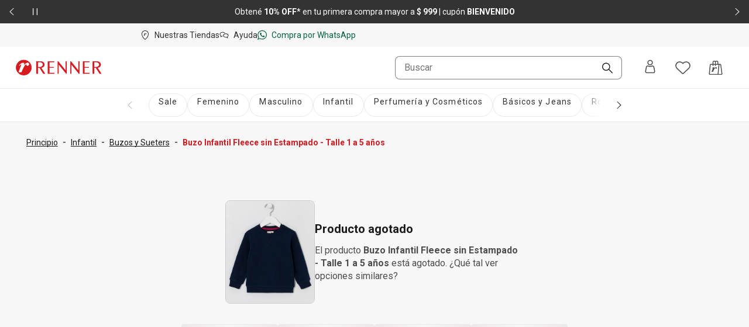

--- FILE ---
content_type: text/html; charset=utf-8
request_url: https://www.renner.com/uy/p/talle-1-a-5-a%C3%B1os-azul/605412761
body_size: 40791
content:
<!DOCTYPE html><html lang="es-UY" data-theme="default"><head><meta charSet="utf-8"/><meta name="viewport" content="width=device-width, initial-scale=1, minimum-scale=1, maximum-scale=1"/><link rel="stylesheet" href="/assets/navigational/_next/static/css/f6a2fdd51ed7fe2b.css" nonce="ZDc1ZGM4OTgtOWJlMS00MWEwLTkxZDEtMGU1ZjlhY2I5M2Ex" data-precedence="next"/><link rel="stylesheet" href="/assets/navigational/_next/static/css/9899d6db577f68e2.css" nonce="ZDc1ZGM4OTgtOWJlMS00MWEwLTkxZDEtMGU1ZjlhY2I5M2Ex" data-precedence="next"/><link rel="stylesheet" href="/assets/navigational/_next/static/css/b8e302d41b271438.css" nonce="ZDc1ZGM4OTgtOWJlMS00MWEwLTkxZDEtMGU1ZjlhY2I5M2Ex" data-precedence="next"/><link rel="stylesheet" href="/assets/navigational/_next/static/css/cb2369630a40d515.css" nonce="ZDc1ZGM4OTgtOWJlMS00MWEwLTkxZDEtMGU1ZjlhY2I5M2Ex" data-precedence="next"/><link rel="stylesheet" href="/assets/navigational/_next/static/css/3a92c0a3717d23e5.css" nonce="ZDc1ZGM4OTgtOWJlMS00MWEwLTkxZDEtMGU1ZjlhY2I5M2Ex" data-precedence="next"/><link rel="stylesheet" href="/assets/navigational/_next/static/css/841fa331cddab314.css" nonce="ZDc1ZGM4OTgtOWJlMS00MWEwLTkxZDEtMGU1ZjlhY2I5M2Ex" data-precedence="next"/><link rel="stylesheet" href="/assets/navigational/_next/static/css/5b406c84b503e990.css" nonce="ZDc1ZGM4OTgtOWJlMS00MWEwLTkxZDEtMGU1ZjlhY2I5M2Ex" data-precedence="next"/><link rel="stylesheet" href="/assets/navigational/_next/static/css/40e58e636710c3f7.css" nonce="ZDc1ZGM4OTgtOWJlMS00MWEwLTkxZDEtMGU1ZjlhY2I5M2Ex" data-precedence="next"/><link rel="stylesheet" href="/assets/navigational/_next/static/css/b0c29d0044da452a.css" nonce="ZDc1ZGM4OTgtOWJlMS00MWEwLTkxZDEtMGU1ZjlhY2I5M2Ex" data-precedence="next"/><link rel="stylesheet" href="/assets/navigational/_next/static/css/5b1f49303315ce61.css" nonce="ZDc1ZGM4OTgtOWJlMS00MWEwLTkxZDEtMGU1ZjlhY2I5M2Ex" data-precedence="next"/><link rel="stylesheet" href="/assets/navigational/_next/static/css/27fb09d704e3c4bb.css" nonce="ZDc1ZGM4OTgtOWJlMS00MWEwLTkxZDEtMGU1ZjlhY2I5M2Ex" data-precedence="next"/><link rel="preload" as="script" fetchPriority="low" nonce="ZDc1ZGM4OTgtOWJlMS00MWEwLTkxZDEtMGU1ZjlhY2I5M2Ex" href="/assets/navigational/_next/static/chunks/webpack-13e73dcdf3cb6785.js"/><script src="/assets/navigational/_next/static/chunks/1f2637e9-de0295ba995a2152.js" async="" nonce="ZDc1ZGM4OTgtOWJlMS00MWEwLTkxZDEtMGU1ZjlhY2I5M2Ex"></script><script src="/assets/navigational/_next/static/chunks/5640-f7ea289c95ed1c78.js" async="" nonce="ZDc1ZGM4OTgtOWJlMS00MWEwLTkxZDEtMGU1ZjlhY2I5M2Ex"></script><script src="/assets/navigational/_next/static/chunks/main-app-1b8a604476dce708.js" async="" nonce="ZDc1ZGM4OTgtOWJlMS00MWEwLTkxZDEtMGU1ZjlhY2I5M2Ex"></script><script src="/assets/navigational/_next/static/chunks/179-df7a6cd2e069a8ae.js" async="" nonce="ZDc1ZGM4OTgtOWJlMS00MWEwLTkxZDEtMGU1ZjlhY2I5M2Ex"></script><script src="/assets/navigational/_next/static/chunks/app/global-error-3790fe9d68b5b620.js" async="" nonce="ZDc1ZGM4OTgtOWJlMS00MWEwLTkxZDEtMGU1ZjlhY2I5M2Ex"></script><script src="/assets/navigational/_next/static/chunks/app/%5Blang%5D/p/layout-fcffc40437667c50.js" async="" nonce="ZDc1ZGM4OTgtOWJlMS00MWEwLTkxZDEtMGU1ZjlhY2I5M2Ex"></script><script src="/assets/navigational/_next/static/chunks/1078-ed5c2cc14339d1ac.js" async="" nonce="ZDc1ZGM4OTgtOWJlMS00MWEwLTkxZDEtMGU1ZjlhY2I5M2Ex"></script><script src="/assets/navigational/_next/static/chunks/4007-dde93f45d252079e.js" async="" nonce="ZDc1ZGM4OTgtOWJlMS00MWEwLTkxZDEtMGU1ZjlhY2I5M2Ex"></script><script src="/assets/navigational/_next/static/chunks/4136-67a08e137c9d9c4e.js" async="" nonce="ZDc1ZGM4OTgtOWJlMS00MWEwLTkxZDEtMGU1ZjlhY2I5M2Ex"></script><script src="/assets/navigational/_next/static/chunks/7724-74c7abdbf1c870d3.js" async="" nonce="ZDc1ZGM4OTgtOWJlMS00MWEwLTkxZDEtMGU1ZjlhY2I5M2Ex"></script><script src="/assets/navigational/_next/static/chunks/5621-31d2258c5b2e5b41.js" async="" nonce="ZDc1ZGM4OTgtOWJlMS00MWEwLTkxZDEtMGU1ZjlhY2I5M2Ex"></script><script src="/assets/navigational/_next/static/chunks/1583-a8a82bc5e3a345e2.js" async="" nonce="ZDc1ZGM4OTgtOWJlMS00MWEwLTkxZDEtMGU1ZjlhY2I5M2Ex"></script><script src="/assets/navigational/_next/static/chunks/6008-2444db132153ee60.js" async="" nonce="ZDc1ZGM4OTgtOWJlMS00MWEwLTkxZDEtMGU1ZjlhY2I5M2Ex"></script><script src="/assets/navigational/_next/static/chunks/7193-e9cbb29e96facbe7.js" async="" nonce="ZDc1ZGM4OTgtOWJlMS00MWEwLTkxZDEtMGU1ZjlhY2I5M2Ex"></script><script src="/assets/navigational/_next/static/chunks/1123-a279d74da81a0447.js" async="" nonce="ZDc1ZGM4OTgtOWJlMS00MWEwLTkxZDEtMGU1ZjlhY2I5M2Ex"></script><script src="/assets/navigational/_next/static/chunks/1694-97aa0dae3c6a1e4b.js" async="" nonce="ZDc1ZGM4OTgtOWJlMS00MWEwLTkxZDEtMGU1ZjlhY2I5M2Ex"></script><script src="/assets/navigational/_next/static/chunks/2353-3c19905042e8f72c.js" async="" nonce="ZDc1ZGM4OTgtOWJlMS00MWEwLTkxZDEtMGU1ZjlhY2I5M2Ex"></script><script src="/assets/navigational/_next/static/chunks/747-ece76d9015c65370.js" async="" nonce="ZDc1ZGM4OTgtOWJlMS00MWEwLTkxZDEtMGU1ZjlhY2I5M2Ex"></script><script src="/assets/navigational/_next/static/chunks/672-0fe62b94c7780824.js" async="" nonce="ZDc1ZGM4OTgtOWJlMS00MWEwLTkxZDEtMGU1ZjlhY2I5M2Ex"></script><script src="/assets/navigational/_next/static/chunks/app/%5Blang%5D/page-bed86588f39bc7bb.js" async="" nonce="ZDc1ZGM4OTgtOWJlMS00MWEwLTkxZDEtMGU1ZjlhY2I5M2Ex"></script><script src="/assets/navigational/_next/static/chunks/3303-5493e4af7b445d5e.js" async="" nonce="ZDc1ZGM4OTgtOWJlMS00MWEwLTkxZDEtMGU1ZjlhY2I5M2Ex"></script><script src="/assets/navigational/_next/static/chunks/9261-99a846e7d4cb1775.js" async="" nonce="ZDc1ZGM4OTgtOWJlMS00MWEwLTkxZDEtMGU1ZjlhY2I5M2Ex"></script><script src="/assets/navigational/_next/static/chunks/4141-a647fb35c2ae8dd6.js" async="" nonce="ZDc1ZGM4OTgtOWJlMS00MWEwLTkxZDEtMGU1ZjlhY2I5M2Ex"></script><script src="/assets/navigational/_next/static/chunks/2864-02054e676264dea0.js" async="" nonce="ZDc1ZGM4OTgtOWJlMS00MWEwLTkxZDEtMGU1ZjlhY2I5M2Ex"></script><script src="/assets/navigational/_next/static/chunks/app/layout-00f9a542a5513be6.js" async="" nonce="ZDc1ZGM4OTgtOWJlMS00MWEwLTkxZDEtMGU1ZjlhY2I5M2Ex"></script><script src="/assets/navigational/_next/static/chunks/app/not-found-5e4dbc4e9ba2ed03.js" async="" nonce="ZDc1ZGM4OTgtOWJlMS00MWEwLTkxZDEtMGU1ZjlhY2I5M2Ex"></script><script src="/assets/navigational/_next/static/chunks/8306-8fa965aed1b469eb.js" async="" nonce="ZDc1ZGM4OTgtOWJlMS00MWEwLTkxZDEtMGU1ZjlhY2I5M2Ex"></script><script src="/assets/navigational/_next/static/chunks/6682-07eb191158509e39.js" async="" nonce="ZDc1ZGM4OTgtOWJlMS00MWEwLTkxZDEtMGU1ZjlhY2I5M2Ex"></script><script src="/assets/navigational/_next/static/chunks/app/%5Blang%5D/p/%5B...path%5D/page-b1d97884fa85358d.js" async="" nonce="ZDc1ZGM4OTgtOWJlMS00MWEwLTkxZDEtMGU1ZjlhY2I5M2Ex"></script><link rel="preload" href="https://www.googletagmanager.com/gtm.js?id=GTM-KT5W7SJQ" as="script" nonce="ZDc1ZGM4OTgtOWJlMS00MWEwLTkxZDEtMGU1ZjlhY2I5M2Ex"/><link rel="preload" href="/api/scripts/apps-flyer.js?n=ZDc1ZGM4OTgtOWJlMS00MWEwLTkxZDEtMGU1ZjlhY2I5M2Ex" as="script" nonce="ZDc1ZGM4OTgtOWJlMS00MWEwLTkxZDEtMGU1ZjlhY2I5M2Ex"/><link rel="preload" href="/api/scripts/clarity.js?n=ZDc1ZGM4OTgtOWJlMS00MWEwLTkxZDEtMGU1ZjlhY2I5M2Ex" as="script" nonce="ZDc1ZGM4OTgtOWJlMS00MWEwLTkxZDEtMGU1ZjlhY2I5M2Ex"/><meta name="next-size-adjust" content=""/><meta name="theme-color" content="#ffffff"/><link rel="preconnect" href="https://img.lojasrenner.com.br" data-testid="img"/><link rel="preconnect" href="https://lrsa-media.lojasrenner.com.br" data-testid="lrsa-media"/><link rel="dns-prefetch" href="https://www.googletagmanager.com" data-testid="gtm"/><link rel="dns-prefetch" href="https://www.google-analytics.com" data-testid="analytics"/><link rel="preload" data-testid="link-preload" as="image" href="https://lrsa-media.lojasrenner.com.br/uri/medium_605412788_001_1_6322a06c97.jpg" fetchPriority="high"/><script data-testid="header-json-ld-organization" type="application/ld+json">{"@context":"https://schema.org","@type":"Organization","url":"https://www.renner.com/uy","logo":"https://lrsa-media.lojasrenner.com.br/logo_red3_be23ce1867.webp"}</script><script data-testid="header-json-ld-store" type="application/ld+json">{"@context":"https://schema.org","@type":"ClothingStore","url":"https://www.renner.com/uy","name":"Renner | Moda femenina, masculina, infantil y de perfumes","address":"Avenida 18 de Julio, 1301, Montevideo, Uruguay"}</script><title>Buzo Infantil Fleece sin Estampado - Talle 1 a 5 años | Renner</title><meta name="description" content="Buzo infantil confeccionado en fleece es calientito y acogedor. La pieza es un clásico del guardarropa de los días más fríos, es una gran opción para"/><meta name="application-name" content="Lojas Renner"/><meta name="robots" content="index,follow"/><link rel="canonical" href="https://www.renner.com/uy/p/buzo-infantil-fleece-sin-estampado---talle-1-a-5-anos/605412761/605412770"/><link rel="alternate" hrefLang="es-UY" href="https://www.renner.com/uy"/><meta name="format-detection" content="telephone=no"/><meta name="google-site-verification" content="Uvi3c5DmHO8DXs_8RTxuEqb5sBu2hoUyjPn_mK-nUwE"/><meta name="mobile-web-app-capable" content="yes"/><meta name="apple-mobile-web-app-status-bar-style" content="default"/><meta property="og:title" content="Buzo Infantil Fleece sin Estampado - Talle 1 a 5 años | Renner"/><meta property="og:description" content="Buzo infantil confeccionado en fleece es calientito y acogedor. La pieza es un clásico del guardarropa de los días más fríos, es una gran opción para"/><meta property="og:url" content="https://www.renner.com/uy/p/talle-1-a-5-a%C3%B1os-azul/605412761"/><meta property="og:site_name" content="Lojas Renner"/><meta property="og:image" content="https://lrsa-media.lojasrenner.com.br/uri/medium_605412788_001_1_6322a06c97.jpg"/><meta property="og:type" content="website"/><meta name="twitter:card" content="summary_large_image"/><meta name="twitter:title" content="Buzo Infantil Fleece sin Estampado - Talle 1 a 5 años | Renner"/><meta name="twitter:description" content="Buzo infantil confeccionado en fleece es calientito y acogedor. La pieza es un clásico del guardarropa de los días más fríos, es una gran opción para"/><meta name="twitter:image" content="https://lrsa-media.lojasrenner.com.br/uri/medium_605412788_001_1_6322a06c97.jpg"/><link rel="icon" href="/favicon.ico" type="image/x-icon" sizes="256x256"/><link rel="icon" href="/favicon.ico"/><script nonce="ZDc1ZGM4OTgtOWJlMS00MWEwLTkxZDEtMGU1ZjlhY2I5M2Ex">document.querySelectorAll('body link[rel="icon"], body link[rel="apple-touch-icon"]').forEach(el => document.head.appendChild(el))</script><script src="/assets/navigational/_next/static/chunks/polyfills-42372ed130431b0a.js" noModule="" nonce="ZDc1ZGM4OTgtOWJlMS00MWEwLTkxZDEtMGU1ZjlhY2I5M2Ex"></script></head><body class="__className_d8bbf4"><div hidden=""><!--$--><!--/$--></div><div class="strip-banner_containerStripBanner__qNrOA" role="region" aria-label="Área de carrusel" id="strip-banner-header"><div class="keen-slider"><button type="button" class="button-navigation_containerButtonNavigation__PQll6 button-navigation_left__Qydci button-navigation_dark__0BNlJ" aria-label="Elemento anterior - 2 de 2"><div class="button-navigation_arrowContainer__nCHss"><svg xmlns="http://www.w3.org/2000/svg" width="24" height="24" viewBox="0 0 24 24" fill="currentColor" class="button-navigation_icon__mqCBa black"><path d="m16 3-9 8.5c-.3.3-.3.8 0 1.1l9 8.4c.1.1.3.2.5.2s.4-.1.5-.2.2-.3.2-.5-.1-.4-.2-.5l-8.4-8L17 4c.3-.3.3-.8 0-1.1-.2-.2-.7-.2-1 .1"></path></svg></div></button><div class="strip-banner_buttonPlayPause__RKZJh containerButtonPlayPause"><button class="PausePlay_mainButton__EyfKJ" aria-label="Pausar banner giratorio" data-testid="play-pause-button"><div class="PausePlay_playButton__V1COe"><svg xmlns="http://www.w3.org/2000/svg" width="24" height="24" viewBox="0 0 24 24" fill="currentColor" class="PausePlay_icon__Al4vL PausePlay_fadeIn__kpwyR PausePlay_white__9JrZH" data-testid="icon-pause"><path d="M8 4v16c0 .6-.4 1-1 1s-1-.4-1-1V4c0-.6.4-1 1-1s1 .4 1 1m9-1c-.6 0-1 .4-1 1v16c0 .6.4 1 1 1s1-.4 1-1V4c0-.6-.4-1-1-1" fill-rule="evenodd"></path></svg></div></button></div><div class="keen-slider__slide strip-banner_slide__yRLwj" aria-hidden="false"><div class="strip_containerSlider__f3rvv strip_dark__Dkw0c"><a class="strip_contentLink__7QHMQ" id="447" order="1" label="&lt;p&gt;Obtené&lt;strong&gt; 10% OFF&lt;/strong&gt;* en tu primera compra mayor a&lt;strong&gt; $ 999&lt;/strong&gt; | cupón &lt;strong&gt;BIENVENIDO&lt;/strong&gt;&lt;/p&gt;" name="10% OFF* en tu primera compra mayor a $ 999 con el cupón HOLAPP" target="_self" href="/uy/l/novedades/lst00000042"><div><p>Obtené<strong> 10% OFF</strong>* en tu primera compra mayor a<strong> $ 999</strong> | cupón <strong>BIENVENIDO</strong></p></div></a></div></div><div class="keen-slider__slide strip-banner_slide__yRLwj" tabindex="-1" aria-hidden="true"><div class="strip_containerSlider__f3rvv strip_dark__Dkw0c"><a class="strip_contentLink__7QHMQ" id="152" order="2" label="&lt;p&gt;&lt;strong style=&quot;color: rgb(25, 25, 25); background-color: rgb(247, 247, 247);&quot;&gt;ENVÍO GRATIS &lt;/strong&gt;&lt;span style=&quot;color: rgb(25, 25, 25); background-color: rgb(247, 247, 247);&quot;&gt;con compras mayores a $ 1499&lt;/span&gt;&lt;/p&gt;" name="ENVÍO GRATIS con compras mayores a $ 1499" tabindex="-1" href="/uy/regulaciones" target="_blank"><div><p><strong>ENVÍO GRATIS </strong><span>con compras mayores a $ 1499</span></p></div></a></div></div><button type="button" class="button-navigation_containerButtonNavigation__PQll6 button-navigation_right__YF1bI button-navigation_dark__0BNlJ" aria-label="Elemento siguiente - 2 de 2"><div class="button-navigation_arrowContainer__nCHss"><svg xmlns="http://www.w3.org/2000/svg" width="24" height="24" viewBox="0 0 24 24" fill="currentColor" class="button-navigation_icon__mqCBa black"><path d="m8 21 9-8.5c.3-.3.3-.8 0-1.1L8 3c-.1-.1-.3-.2-.5-.2s-.4.1-.5.2-.2.3-.2.5.1.4.2.5l8.4 8L7 20c-.3.3-.3.8 0 1.1.2.2.7.2 1-.1"></path></svg></div></button></div><div class="visuallyHidden" aria-live="polite" tabindex="-1" aria-hidden="true"><p>Obtené<strong> 10% OFF</strong>* en tu primera compra mayor a<strong> $ 999</strong> | cupón <strong>BIENVENIDO</strong></p></div></div><header class="Header_header__vCg34" data-testid="headerContainer"><div class="Header_headerLinksContainer__SyzhF" data-testid="headerId"><div class="Header_headerLinks__QcfKF"><ul class="HeaderQuickLinks_links__QTnTo HeaderQuickLinks_linksLeft__jGH9M"><li class="HeaderQuickLinks_link__mkz0e"><a id="142" label="Nuestras Tiendas" name="Nuestras Tiendas" class="" href="/uy/nuestras-tiendas"><svg xmlns="http://www.w3.org/2000/svg" width="16" height="16" viewBox="0 0 24 24" fill="currentColor"><path d="M15.46 8.78c-.19.65-.7.92-1.07.89-.45-.05-.67-.49-.72-.86-.08-.15-.37-.14-.54.05-.65.71-1.17 1.63-1.41 2.08-.37.74-.8 1.7-1.28 2.9 0 0-.03.1-.16.1H8.67c-.07 0-.1-.02-.13-.06-.07-.08-.03-.16-.02-.17.06-.18 1.62-4.42 1.69-4.65.06-.17.02-.29-.11-.3-.05 0-.16.02-.45.26-.21.19-.56.56-.56.56-.09.11-.19 0-.22-.05-.03-.07-.06-.18.01-.27.74-1.09 1.79-1.61 2.22-1.69.63-.11.97.03 1.1.3.19.39-.03 1.21-.11 1.5.57-.93 1.12-1.35 1.34-1.49 1.5-.98 2.27.09 2.03.9m5.57.55c0 8.96-8.28 14.29-8.63 14.51-.12.08-.25.12-.4.12s-.29-.04-.41-.12c-.37-.24-8.63-5.56-8.63-14.51.01-5.13 4.06-9.3 9.03-9.3s9.03 4.17 9.04 9.3m-1.54 0c0-4.27-3.36-7.74-7.5-7.74s-7.5 3.47-7.5 7.74c0 7 5.95 11.78 7.5 12.9 1.55-1.13 7.5-5.9 7.5-12.9"></path></svg><span>Nuestras Tiendas</span></a></li><li class="HeaderQuickLinks_link__mkz0e"><a id="98" order="0" label="Ayuda" name="Ayuda" class="" href="https://contactanos-uydesk.renner.com/hc/es-uy" target="_blank" rel="noopener noreferrer"><svg xmlns="http://www.w3.org/2000/svg" width="16" height="16" viewBox="0 0 24 24" fill="currentColor"><path d="M8.65 5.6c1.9.1 3.5.8 4.6 1.7.5-.2 1.1-.4 1.7-.4-1.3-1.6-3.6-2.7-6.2-2.8-4.3-.2-7.9 2.2-8.1 5.5-.1 2 1.2 3.3 2.4 4.2l-.3 2.4c0 .3-.07.69.23.89.46.32 1.12-.06 1.3-.13.58-.29.25-.13 1.15-.63.3-.2.93-.63 1.13-.63h1.7l-.4-1.4h-1.3c-.4 0-.8.2-1.8.8-.12.05-.35.23-.49.28l.09-.58c.2-1.1.3-1.7-.2-2-1.4-1-2-2-2-3.1.1-2.4 3-4.3 6.5-4.1zm7.8 2.2c-3.9-.1-7.1 2.3-7.1 5.2s3.1 5.4 6.9 5.4h1.5c.3.1 1.4.9 1.9 1.2.3.2.47.33.7.5.3.22.72.27.95.19.6-.21.35-.99-.05-2.69-.1-.2-.2-.6-.2-.8v-.1c1.2-1 2.18-2.04 2.3-3.5.24-2.89-3-5.3-6.9-5.4m3.4 8.1c-.4.3-.3.8 0 2.2-1.1-.7-1.6-1.1-2-1.1h-1.5c-3 0-5.4-1.8-5.4-3.9s2.5-3.7 5.5-3.7 5.3 1.8 5.3 3.9c0 1-.7 1.6-1.9 2.6"></path></svg><span>Ayuda</span></a></li><li class="HeaderQuickLinks_link__mkz0e"><a id="133" order="0" label="Compra por WhatsApp" name="Compra por WhatsApp" class="HeaderQuickLinks_whatsappLink__LVk4g" href="https://api.whatsapp.com/send/?phone=59894283682&amp;text&amp;app_absent=0&amp;utm_source=LinkBio&amp;utm_medium=MKTCorp&amp;utm_campaign=Instagram_RennerUY_2022_Setembro_WhatsApp" target="_blank" rel="noopener noreferrer"><svg xmlns="http://www.w3.org/2000/svg" width="16" height="16" viewBox="0 0 24 24" fill="currentColor"><path d="M9.5 6.5C9.3 5.9 9 6 8.9 6h-.6c-.2 0-.5 0-.8.3s-1.1 1-1.1 2.4c-.1 1.5 1 2.9 1.1 3.1s2 3.4 5 4.7 3 .9 3.6.9 1.8-.7 2.1-1.3c.3-.7.3-1.3.2-1.4s-.3-.2-.6-.4-1.7-.9-2-1-.5-.2-.7.1-.8.9-1 1.1-.4.2-.7 0-1.3-.5-2.4-1.6c-.9-.8-1.4-1.8-1.6-2.1s0-.5.2-.6l.5-.5c.2-.2.2-.3.3-.5s.1-.4 0-.5-.6-1.6-.9-2.2m2.7-4.8c2.7 0 5.2 1 7.1 2.9s2.9 4.4 2.9 7.1-1 5.2-2.9 7c-1.9 1.9-4.4 2.9-7.1 2.9-1.7 0-3.4-.4-4.9-1.2l-.6-.4-.7.3-3.3 1 1-3.1.3-.7-.4-.7c-.9-1.5-1.4-3.3-1.4-5.1 0-2.7 1-5.2 2.9-7.1C7 2.8 9.5 1.7 12.2 1.7m0-1.7C5.7 0 .4 5.2.4 11.7c0 2.2.6 4.3 1.7 6L0 24l6.5-2.1c1.7.9 3.6 1.5 5.7 1.5 6.5 0 11.8-5.2 11.8-11.7S18.7 0 12.2 0" fill-rule="evenodd"></path></svg><span>Compra por WhatsApp</span></a></li></ul></div></div><div data-testid="header-navbar"><nav><div id="navShadow"></div><div class="HeaderNavbar_searchOverlay__QtD5q"></div><div id="spacingEmpty" class="HeaderNavbar_spacingEmpty__TQ83y"></div><div class="HeaderNavbar_headerBar__f41o7 HeaderNavbar_onlyOpen__qyuY4" id="navbar"><div class="HeaderNavbar_headerBarContainer__zZ_l_ container"><div class="HeaderNavbar_containerLogoExpanded__4kEYT" id="headerLogoContainer" data-testid="headerLogoContainer"></div><div class="HeaderNavbar_containerMenuExpanded__LwOmI"><div class="HeaderMenu_clickableButtonArea__h_5AU"><button class="HeaderMenu_hamburgerMenu__40yRm" aria-label="Menú"><svg xmlns="http://www.w3.org/2000/svg" width="24" height="24" viewBox="0 0 24 24" fill="currentColor"><path d="M4 6.31c0-.45.36-.81.8-.81h14.4c.44 0 .8.36.8.81s-.36.81-.8.81H4.8c-.44 0-.8-.36-.8-.81M4 12c0-.45.36-.81.8-.81h14.4c.44 0 .8.36.8.81s-.36.81-.8.81H4.8c-.44 0-.8-.36-.8-.81m.8 4.88c-.44 0-.8.36-.8.81s.36.81.8.81h14.4c.44 0 .8-.36.8-.81s-.36-.81-.8-.81z"></path></svg><span>Menú</span></button></div><div class="HeaderNavbar_containerMenuExpandedWrapper__atMWK"><div class="HeaderNavbar_containerLogoDesktop__oMZBX"></div><div class="HeaderSearchBar_modalContent__5ofa0"><div class="HeaderSearchBar_searchContainer__oENk1"><div class="ds-input-search-input-search-root"><input placeholder="Buscar" class="ds-input-search-input-search-input" id="inputSearch" data-testid="inputSearchHeader" value=""/><button class="ds-input-search-input-search-icon" aria-label="Buscar"><svg xmlns="http://www.w3.org/2000/svg" width="16" height="16" viewBox="0 0 24 24" fill="currentColor" class="ds-input-search-input-search-search-icon"><path d="M9.07.01C4.07.01.02 4.08.02 9.07c0 2.42.94 4.68 2.65 6.4s3.99 2.65 6.4 2.65c2.1 0 4.1-.71 5.7-2.03l7.63 7.63c.36.36.96.36 1.33 0s.36-.96 0-1.33l-7.63-7.63c1.31-1.61 2.03-3.6 2.03-5.71C18.13 4.06 14.06 0 9.07 0Zm5.08 14.15c-1.36 1.36-3.16 2.1-5.08 2.1s-3.73-.75-5.08-2.1-2.1-3.16-2.1-5.08.8-3.78 2.1-5.08S7.1 1.9 9.07 1.9c3.96 0 7.18 3.23 7.18 7.18 0 1.91-.75 3.73-2.1 5.08"></path></svg></button><span class="ds-visually-hidden-text" style="position:absolute;border:0;width:1px;height:1px;padding:0;margin:-1px;overflow:hidden;clip:rect(0, 0, 0, 0);white-space:nowrap;word-wrap:normal">Buscar</span></div></div><div class="HeaderSearchBar_mobileSearchIconButtonArea__xlNlb"><svg xmlns="http://www.w3.org/2000/svg" width="24" height="24" viewBox="0 0 24 24" fill="currentColor" class="HeaderSearchBar_mobileSearchIcon__Kr8Q4" data-testid="mobileSearchIcon"><path d="M9.07.01C4.07.01.02 4.08.02 9.07c0 2.42.94 4.68 2.65 6.4s3.99 2.65 6.4 2.65c2.1 0 4.1-.71 5.7-2.03l7.63 7.63c.36.36.96.36 1.33 0s.36-.96 0-1.33l-7.63-7.63c1.31-1.61 2.03-3.6 2.03-5.71C18.13 4.06 14.06 0 9.07 0Zm5.08 14.15c-1.36 1.36-3.16 2.1-5.08 2.1s-3.73-.75-5.08-2.1-2.1-3.16-2.1-5.08.8-3.78 2.1-5.08S7.1 1.9 9.07 1.9c3.96 0 7.18 3.23 7.18 7.18 0 1.91-.75 3.73-2.1 5.08"></path></svg></div><!--$!--><template data-dgst="BAILOUT_TO_CLIENT_SIDE_RENDERING"></template><!--/$--></div></div></div><div class="HeaderNavbar_notOpen__mV5Jd HeaderNavbar_containerLogo__ogXLk"></div><div class="HeaderUserContent_links__s44gB HeaderNavbar_notOpen__mV5Jd"><div class="HeaderUserContent_headerUserWrapper___MJQH"><div class="HeaderUserContent_myAccountButton__Aic8K" aria-label="Entra o regístrate"><span class="HeaderUserContent_iconAccount__KyyvO"></span><button type="button" aria-haspopup="dialog" aria-expanded="false" aria-controls="id-«Rj4cqlb»" data-state="closed" class="ds-popover-trigger" aria-label="Entra o regístrate"><svg xmlns="http://www.w3.org/2000/svg" width="24" height="24" viewBox="0 0 24 24" fill="currentColor"><path d="M12.01 9.83c2.54 0 4.6-2.06 4.6-4.6s-2.06-4.6-4.6-4.6-4.6 2.06-4.6 4.6 2.06 4.6 4.6 4.6m0-7.68c1.7 0 3.08 1.38 3.08 3.08s-1.38 3.08-3.08 3.08-3.08-1.38-3.08-3.08 1.38-3.08 3.08-3.08m8.52 17.6-1.31-6.83c-.02-.09-.04-.18-.06-.26-.35-1.4-1.6-2.41-3.04-2.45-.52-.03-1.02.06-1.5.26l-.14.06c-.79.33-1.62.51-2.48.52-.86 0-1.69-.18-2.48-.52l-.13-.06c-.48-.2-.98-.29-1.49-.26-1.44.04-2.7 1.05-3.04 2.44l-.06.27-1.31 6.83c-.17.89.06 1.81.64 2.51s1.43 1.1 2.34 1.1h11.07c.91 0 1.76-.4 2.34-1.1s.81-1.62.64-2.51zm-2.66-6.76-.25.14s.02.08.02.09l1.32 6.83c.08.42-.03.86-.3 1.19s-.68.52-1.11.52H6.47c-.43 0-.84-.19-1.11-.52s-.38-.77-.3-1.19l1.31-6.81s.02-.07.03-.11v-.07c.22-.71.85-1.22 1.57-1.26h.04c.23 0 .45.05.66.14 1.06.47 2.18.69 3.34.69s2.29-.22 3.35-.69c.22-.1.45-.15.69-.14.74.05 1.37.55 1.57 1.26l.26-.07z"></path></svg></button></div></div><button class="HeaderUserContent_buttonIcon__34UrE HeaderUserContent_wishlistHover__0OgJ2" aria-label="Acceso a tus favoritos"><svg xmlns="http://www.w3.org/2000/svg" width="24" height="24" viewBox="0 0 24 24" fill="currentColor"><path d="M12 4.68c.2-.2.4-.5.6-.7.9-.9 2.1-1.5 3.39-1.8h.2c1.6-.4 3.19-.1 4.59.7 2.2 1.3 3.39 3.7 3.19 6.21-.1 1.6-.9 3.1-2.1 4.2l-9.08 8.41c-.5.4-1.2.4-1.7 0l-8.97-8.41c-1.2-1.1-1.9-2.6-2.1-4.21-.2-2.5 1-4.91 3.19-6.21 1.4-.8 2.99-1.1 4.59-.7H8c1.3.3 2.4.9 3.39 1.8.2.2.4.4.6.7Z" fill-rule="evenodd"></path></svg></button><button class="HeaderMinicart_buttonIcon__w_JC4" aria-label="Acceso a la bolsa de compras"><svg xmlns="http://www.w3.org/2000/svg" width="24" height="24" viewBox="0 0 24 24" fill="currentColor"><path d="M13.6 11.35c.28.24.42.56.41.92-.02.57-.27 1.03-.78 1.32-.57.33-1.17.13-1.44-.46-.05-.12-.09-.25-.12-.38-.02-.1-.08-.15-.18-.17-.21-.04-.39.03-.53.18-.36.38-.67.79-.96 1.21-.6.86-1.06 1.78-1.49 2.72-.23.51-.46 1.03-.68 1.55-.09.2-.18.41-.27.61-.06.13-.11.16-.25.16h-2c-.18 0-.29-.13-.22-.31.63-1.64 1.26-3.28 1.88-4.92l.03-.07c.09-.23.17-.46.26-.69.02-.06.04-.13.04-.2 0-.15-.11-.23-.26-.18-.08.03-.15.07-.22.11-.24.16-.44.36-.64.56l-.13.13-.12.12-.09.09q-.12.12-.24 0c-.11-.11-.12-.28-.02-.41.23-.33.51-.64.81-.91.46-.42.97-.76 1.55-1.01.39-.17.8-.23 1.22-.18.49.06.73.32.75.8.01.37-.06.74-.15 1.1-.02.06-.03.12-.05.19l-.03.12c.04-.05.07-.1.11-.16l.24-.33c.34-.45.72-.87 1.18-1.2.38-.27.79-.49 1.26-.57.42-.07.82-.02 1.15.26Zm9.47 12.18c-.36.41-.88.65-1.42.65H2.36c-.53 0-1.05-.23-1.4-.62-.36-.4-.53-.93-.48-1.46L2.03 7.08c.1-.97.91-1.69 1.88-1.69H6.7V2.66C6.71 1.1 7.98-.17 9.54-.17c.8 0 1.55.33 2.09.92.54-.58 1.29-.92 2.09-.92 1.56 0 2.83 1.27 2.83 2.83v2.73h3.03c.94 0 1.74.7 1.87 1.63l2.07 15.01c.07.54-.09 1.09-.45 1.5M12.37 5.39h2.68V2.66c0-.74-.6-1.34-1.34-1.34s-1.32.57-1.34 1.3v2.76Zm-4.17 0h2.68V2.66c-.02-.77-.61-1.34-1.34-1.34s-1.34.6-1.34 1.34zm7.13 17.3 1.63-15.8h-4.59v1.5c0 .41-.33.75-.75.75s-.75-.33-.75-.75v-1.5H8.19v1.5c0 .41-.33.75-.75.75s-.75-.33-.75-.75v-1.5H3.91c-.2 0-.37.15-.39.36L1.97 22.26c-.01.11.02.22.1.31.08.08.18.13.29.13h12.96Zm6.71-.45L19.97 7.23c-.03-.2-.2-.34-.39-.34h-1.11l-1.63 15.8h4.82c.12 0 .22-.05.3-.14s.11-.2.09-.31Z"></path></svg></button></div></div></div></nav></div><div class="HeaderNavbar_containerMenuDesktop__x8K9Y"></div></header><div class="menu-categories_wrapperMenu__X17RS"><div class="menu-categories_overlay___oc9_" data-testid="overlay"></div><div class="menu-categories_sidebar__EJNhm" data-testid="sidebar" tabindex="0"><div class="menu-categories_wrapper__JYdqz"><h2>Menú</h2><button class="menu-categories_buttonClose__o1zGf" aria-label="Cerrar menu"><svg xmlns="http://www.w3.org/2000/svg" width="16" height="16" viewBox="0 0 24 24" fill="currentColor"><path d="m13.18 12 8.08-8.08c.32-.32.32-.85 0-1.18-.32-.32-.85-.32-1.18 0L12 10.82 3.92 2.74c-.32-.32-.85-.33-1.18 0-.33.32-.33.85 0 1.18L10.82 12l-8.08 8.08c-.32.33-.32.85 0 1.18.16.16.38.24.59.24s.43-.08.59-.24L12 13.18l8.08 8.08c.33.32.85.32 1.18 0 .32-.33.32-.85 0-1.18z"></path></svg></button></div><div class="menu-categories_wrapperSidebar__6ujWZ"><!--$!--><template data-dgst="BAILOUT_TO_CLIENT_SIDE_RENDERING"></template><!--/$--></div></div></div><script data-testid="pdp-json-ld" type="application/ld+json">{"@context":"https://schema.org","@type":"Product","name":"Buzo Infantil Fleece sin Estampado - Talle 1 a 5 años","image":["https://lrsa-media.lojasrenner.com.br/uri/zoom_605412788_001_1_6322a06c97.jpg","https://lrsa-media.lojasrenner.com.br/uri/zoom_605412788_001_2_8f6b208e09.jpg","https://lrsa-media.lojasrenner.com.br/uri/zoom_605412788_001_3_2833b20dce.jpg"],"sku":"605412770","brand":"Póim (1 a 5 años)","offers":{"@type":"Offer","priceCurrency":"UYU","url":"https://www.renner.com/uy/p/buzo-infantil-fleece-sin-estampado---talle-1-a-5-anos/605412761/605412770","price":"399.00","itemCondition":"https://schema.org/NewCondition","availability":"Discontinued","priceSpecification":{"@type":"UnitPriceSpecification","priceType":"https://schema.org/ListPrice","price":"699.00","priceCurrency":"UYU"}}}</script><div class="Breadcrumb_wrapper__SWFCd"><div class="container"><ol class="Breadcrumb_container__tse8K" itemScope="" itemType="https://schema.org/BreadcrumbList" aria-label="breadcrumb"><li class="Breadcrumb_previous-button__56Ont"><a role="button" class="Breadcrumb_previous-button-icon__pP19t"><svg xmlns="http://www.w3.org/2000/svg" width="16" height="16" viewBox="0 0 24 24" fill="currentColor" aria-hidden="true" focusable="false"><path d="m16 3-9 8.5c-.3.3-.3.8 0 1.1l9 8.4c.1.1.3.2.5.2s.4-.1.5-.2.2-.3.2-.5-.1-.4-.2-.5l-8.4-8L17 4c.3-.3.3-.8 0-1.1-.2-.2-.7-.2-1 .1"></path></svg><span class="ds-visually-hidden-text" style="position:absolute;border:0;width:1px;height:1px;padding:0;margin:-1px;overflow:hidden;clip:rect(0, 0, 0, 0);white-space:nowrap;word-wrap:normal">Volver a la página Buzos y Sueters</span></a></li><li itemScope="" itemProp="itemListElement" itemType="https://schema.org/ListItem"><a title="Principio" class="Breadcrumb_link__g4o3e" href="/uy"><span itemProp="name">Principio</span></a><meta itemProp="position" content="1"/><meta itemProp="item" content="https://www.renner.com/uy/"/></li><li class="Breadcrumb_separator__obgql" aria-hidden="true">-</li><li itemScope="" itemProp="itemListElement" itemType="https://schema.org/ListItem"><a title="Infantil" class="Breadcrumb_link__g4o3e" href="/uy/c/infantil/cat260027uy"><span itemProp="name">Infantil</span></a><meta itemProp="position" content="2"/><meta itemProp="item" content="https://www.renner.com/uy/c/infantil/cat260027uy"/></li><li class="Breadcrumb_separator__obgql" aria-hidden="true">-</li><li itemScope="" itemProp="itemListElement" itemType="https://schema.org/ListItem"><a title="Buzos y Sueters" class="Breadcrumb_link__g4o3e" href="/uy/c/infantil/buzos-y-sueters/cat350004uy"><span itemProp="name">Buzos y Sueters</span></a><meta itemProp="position" content="3"/><meta itemProp="item" content="https://www.renner.com/uy/c/infantil/buzos-y-sueters/cat350004uy"/></li><li class="Breadcrumb_separator__obgql" aria-hidden="true">-</li><li itemScope="" itemProp="itemListElement" itemType="https://schema.org/ListItem"><a title="Buzo Infantil Fleece sin Estampado - Talle 1 a 5 años" class="Breadcrumb_link__g4o3e"><span itemProp="name">Buzo Infantil Fleece sin Estampado - Talle 1 a 5 años</span></a><meta itemProp="position" content="4"/><meta itemProp="item" content="https://www.renner.com/uy/p/buzo-infantil-fleece-sin-estampado---talle-1-a-5-anos/605412761/605412770"/></li></ol></div></div><div class="ProductDiscontinued_wrapper__ALHub container"><div class="ProductDiscontinued_imageWrapper___NmLx"><picture id="«R5nmrmclb»"><img width="397" height="460" class="ProductDiscontinued_image__00_DX" role="presentation" loading="eager" alt="Buzo Infantil Fleece sin Estampado - Talle 1 a 5 años 1" src="https://lrsa-media.lojasrenner.com.br/uri/medium_605412788_001_1_6322a06c97.jpg" fetchPriority="high" decoding="async"/></picture></div><div class="ProductDiscontinued_textWrapper__Rv843"><h2 class="ProductDiscontinued_title__XSa_w">Producto agotado</h2><h3 class="ProductDiscontinued_text__wWnth">El producto<!-- --> <span class="ProductDiscontinued_textTitle__HHDDD"> <!-- -->Buzo Infantil Fleece sin Estampado - Talle 1 a 5 años</span> <!-- -->está agotado. ¿Qué tal ver opciones similares?</h3></div></div><div class="product-display_spacer__UiLft"></div><!--$--><div class="container product-recommendation-shimmer_hiddenOverflow__FNuyt"><div class="product-recommendation-shimmer_container__Jegmo"><div><div class="ds-skeleton-skeleton ds-skeleton-wave product-recommendation-shimmer_product__5Szzg"></div><div class="product-recommendation-shimmer_shimmerItemContainerTitle___fDyH"><div class="ds-skeleton-skeleton ds-skeleton-wave product-recommendation-shimmer_shimmerItemTitle__MYjMS"></div><div class="ds-skeleton-skeleton ds-skeleton-wave product-recommendation-shimmer_shimmerItemDesc__bKemT"></div></div></div><div><div class="ds-skeleton-skeleton ds-skeleton-wave product-recommendation-shimmer_product__5Szzg"></div><div class="product-recommendation-shimmer_shimmerItemContainerTitle___fDyH"><div class="ds-skeleton-skeleton ds-skeleton-wave product-recommendation-shimmer_shimmerItemTitle__MYjMS"></div><div class="ds-skeleton-skeleton ds-skeleton-wave product-recommendation-shimmer_shimmerItemDesc__bKemT"></div></div></div><div><div class="ds-skeleton-skeleton ds-skeleton-wave product-recommendation-shimmer_product__5Szzg"></div><div class="product-recommendation-shimmer_shimmerItemContainerTitle___fDyH"><div class="ds-skeleton-skeleton ds-skeleton-wave product-recommendation-shimmer_shimmerItemTitle__MYjMS"></div><div class="ds-skeleton-skeleton ds-skeleton-wave product-recommendation-shimmer_shimmerItemDesc__bKemT"></div></div></div><div><div class="ds-skeleton-skeleton ds-skeleton-wave product-recommendation-shimmer_product__5Szzg"></div><div class="product-recommendation-shimmer_shimmerItemContainerTitle___fDyH"><div class="ds-skeleton-skeleton ds-skeleton-wave product-recommendation-shimmer_shimmerItemTitle__MYjMS"></div><div class="ds-skeleton-skeleton ds-skeleton-wave product-recommendation-shimmer_shimmerItemDesc__bKemT"></div></div></div></div></div><!--/$--><div class="product-display_spacer__UiLft"></div><!--$--><!--/$--><svg xmlns="http://www.w3.org/2000/svg" class="hidden"><defs><symbol id="rating-empty" viewBox="0 0 24 24"><title>Empty Star</title><path d="M23.97 9.06c-.09-.28-.33-.49-.62-.53l-7.27-1L12.69.42c-.12-.26-.38-.42-.68-.42s-.56.16-.68.42L7.94 7.53l-7.28 1c-.29.04-.52.24-.62.53-.09.29-.02.61.18.82l5.33 5.57-1.45 7.59c-.06.3.05.61.28.79.23.19.55.21.8.08l6.81-3.56 6.81 3.56c.11.05.22.08.34.08.17 0 .33-.06.46-.17.23-.19.34-.49.28-.78l-1.45-7.59 5.33-5.57c.21-.21.28-.52.19-.82h.01ZM7.13 15.34a.825.825 0 0 0-.21-.72L2.39 9.9l6.14-.85c.25-.03.47-.2.58-.43L12 2.57l2.89 6.05c.11.24.33.4.58.43l6.14.85-4.53 4.74c-.18.19-.26.46-.21.72l1.23 6.42-5.76-3.01c-.21-.11-.47-.11-.68 0L5.9 21.78l1.23-6.42Z"></path></symbol><symbol id="rating-full" viewBox="0 0 24 24"><title>Full Star</title><path d="M23.97 9.06c-.09-.28-.33-.49-.62-.53l-7.27-1L12.69.42c-.12-.26-.38-.42-.68-.42s-.56.16-.68.42L7.94 7.53l-7.28 1c-.29.04-.52.24-.62.53-.09.29-.02.61.18.82l5.33 5.57-1.45 7.59c-.06.3.05.61.28.79.23.19.55.21.8.08l6.81-3.56 6.81 3.56c.11.05.22.08.34.08.17 0 .33-.06.46-.17.23-.19.34-.49.28-.78l-1.45-7.59 5.33-5.57c.21-.21.28-.52.19-.82h.01Z"></path></symbol><symbol id="rating-half" viewBox="0 0 24 24"><title>Half Star</title><path fill-rule="evenodd" d="M12 0c.3 0 .56.16.68.42l3.39 7.11 7.27 1c.29.04.53.25.62.53h-.01c.09.3.02.62-.19.83l-5.33 5.57 1.45 7.59c.06.29-.05.6-.28.78-.13.1-.29.17-.46.17-.12 0-.23-.03-.34-.08l-6.81-3.56h-.01l-.39.21-6.42 3.36c-.25.13-.57.1-.8-.08s-.34-.49-.28-.79l1.45-7.59L.22 9.88c-.2-.21-.27-.52-.18-.82.03-.1.08-.18.14-.25.12-.15.29-.25.49-.28l7.27-1L11.32.42C11.44.16 11.7 0 12 0Zm0 18.68c.12 0 .24.03.35.09l5.76 3.01-1.23-6.42c-.05-.26.03-.53.21-.72l4.53-4.74-6.14-.85c-.25-.03-.47-.19-.58-.43l-2.89-6.05v16.11Z"></path></symbol></defs></svg><div><button class="BackToTopButton_button___JvxL BackToTopButton_fadeOut__HFaXY" aria-label="Botão de voltar ao topo" tabindex="0" id="backToTopButton"><svg xmlns="http://www.w3.org/2000/svg" width="24" height="24" viewBox="0 0 24 24" fill="currentColor"><path d="m21 16-8.5-9c-.3-.3-.8-.3-1.1 0L3 16c-.1.1-.2.3-.2.5s.1.4.2.5.3.2.5.2.4-.1.5-.2l8-8.4 8 8.4c.3.3.8.3 1.1 0 .2-.2.2-.7-.1-1"></path></svg></button></div><!--$--><footer class="content_footer__PSG9R"><div data-testid="spacer" class="SpacerStyle_containerSpacer__SGmUt SpacerStyle_spacing-xs__wPzih SpacerStyle_desktop-spacing-xl__QJ2OJ"></div><div class="content_links__YAEVB containerDesk"><div class="quick-links_wrapper__6dQez"><h2 class="quick-links_quickLinksTitle__8xNze">Acceso rapido</h2><a label="Nuestras Tiendas" icon="IcLocation" name="Nuestras Tiendas" class="quick-links_button__Yx_qC" tabindex="0" aria-label="Nuestras Tiendas" href="/uy/nuestras-tiendas"><div class="quick-links_buttonContent__d6FKB"><svg xmlns="http://www.w3.org/2000/svg" width="24" height="24" viewBox="0 0 24 24" fill="currentColor"><path d="M12.3 4.2c-2.89 0-5.24 2.42-5.24 5.4S9.41 15 12.3 15s5.24-2.42 5.24-5.4-2.35-5.4-5.24-5.4m3.84 5.4c0 2.18-1.72 3.96-3.84 3.96S8.46 11.78 8.46 9.6s1.72-3.96 3.84-3.96 3.84 1.78 3.84 3.96M12.3.07c-4.98 0-9.03 4.17-9.03 9.3 0 8.95 8.26 14.27 8.63 14.51.12.08.26.12.41.12s.28-.04.4-.12c.35-.22 8.63-5.55 8.63-14.51-.01-5.13-4.06-9.3-9.04-9.3m7.5 9.3c0 7-5.95 11.77-7.5 12.9-1.55-1.12-7.5-5.9-7.5-12.9 0-4.27 3.36-7.74 7.5-7.74s7.5 3.47 7.5 7.74"></path></svg><p>Nuestras Tiendas</p></div><svg xmlns="http://www.w3.org/2000/svg" width="24" height="24" viewBox="0 0 24 24" fill="currentColor" class="quick-links_iconIndicator__2zsR5"><path d="m8 21 9-8.5c.3-.3.3-.8 0-1.1L8 3c-.1-.1-.3-.2-.5-.2s-.4.1-.5.2-.2.3-.2.5.1.4.2.5l8.4 8L7 20c-.3.3-.3.8 0 1.1.2.2.7.2 1-.1"></path></svg></a><a label="Ayuda" icon="IcBubble" name="Ayuda" class="quick-links_button__Yx_qC" tabindex="0" aria-label="Ayuda" href="https://contactanos-uydesk.renner.com/hc/es-uy" target="_blank" rel="noopener noreferrer"><div class="quick-links_buttonContent__d6FKB"><svg xmlns="http://www.w3.org/2000/svg" width="24" height="24" viewBox="0 0 24 24" fill="currentColor"><path d="M8.65 5.6c1.9.1 3.5.8 4.6 1.7.5-.2 1.1-.4 1.7-.4-1.3-1.6-3.6-2.7-6.2-2.8-4.3-.2-7.9 2.2-8.1 5.5-.1 2 1.2 3.3 2.4 4.2l-.3 2.4c0 .3-.07.69.23.89.46.32 1.12-.06 1.3-.13.58-.29.25-.13 1.15-.63.3-.2.93-.63 1.13-.63h1.7l-.4-1.4h-1.3c-.4 0-.8.2-1.8.8-.12.05-.35.23-.49.28l.09-.58c.2-1.1.3-1.7-.2-2-1.4-1-2-2-2-3.1.1-2.4 3-4.3 6.5-4.1zm7.8 2.2c-3.9-.1-7.1 2.3-7.1 5.2s3.1 5.4 6.9 5.4h1.5c.3.1 1.4.9 1.9 1.2.3.2.47.33.7.5.3.22.72.27.95.19.6-.21.35-.99-.05-2.69-.1-.2-.2-.6-.2-.8v-.1c1.2-1 2.18-2.04 2.3-3.5.24-2.89-3-5.3-6.9-5.4m3.4 8.1c-.4.3-.3.8 0 2.2-1.1-.7-1.6-1.1-2-1.1h-1.5c-3 0-5.4-1.8-5.4-3.9s2.5-3.7 5.5-3.7 5.3 1.8 5.3 3.9c0 1-.7 1.6-1.9 2.6"></path></svg><p>Ayuda</p></div><svg xmlns="http://www.w3.org/2000/svg" width="24" height="24" viewBox="0 0 24 24" fill="currentColor" class="quick-links_iconIndicator__2zsR5"><path d="m8 21 9-8.5c.3-.3.3-.8 0-1.1L8 3c-.1-.1-.3-.2-.5-.2s-.4.1-.5.2-.2.3-.2.5.1.4.2.5l8.4 8L7 20c-.3.3-.3.8 0 1.1.2.2.7.2 1-.1"></path></svg></a><a label="Compra por WhatsApp" icon="IcWhatsApp" name="Compra por WhatsApp" class="quick-links_button__Yx_qC" tabindex="0" aria-label="Compra por WhatsApp" href="https://api.whatsapp.com/send/?phone=59894283682&amp;text&amp;app_absent=0&amp;utm_source=LinkBio&amp;utm_medium=MKTCorp&amp;utm_campaign=Instagram_RennerUY_2022_Setembro_WhatsApp" target="_blank" rel="noopener noreferrer"><div class="quick-links_buttonContent__d6FKB"><svg xmlns="http://www.w3.org/2000/svg" width="24" height="24" viewBox="0 0 24 24" fill="currentColor"><path d="M9.5 6.5C9.3 5.9 9 6 8.9 6h-.6c-.2 0-.5 0-.8.3s-1.1 1-1.1 2.4c-.1 1.5 1 2.9 1.1 3.1s2 3.4 5 4.7 3 .9 3.6.9 1.8-.7 2.1-1.3c.3-.7.3-1.3.2-1.4s-.3-.2-.6-.4-1.7-.9-2-1-.5-.2-.7.1-.8.9-1 1.1-.4.2-.7 0-1.3-.5-2.4-1.6c-.9-.8-1.4-1.8-1.6-2.1s0-.5.2-.6l.5-.5c.2-.2.2-.3.3-.5s.1-.4 0-.5-.6-1.6-.9-2.2m2.7-4.8c2.7 0 5.2 1 7.1 2.9s2.9 4.4 2.9 7.1-1 5.2-2.9 7c-1.9 1.9-4.4 2.9-7.1 2.9-1.7 0-3.4-.4-4.9-1.2l-.6-.4-.7.3-3.3 1 1-3.1.3-.7-.4-.7c-.9-1.5-1.4-3.3-1.4-5.1 0-2.7 1-5.2 2.9-7.1C7 2.8 9.5 1.7 12.2 1.7m0-1.7C5.7 0 .4 5.2.4 11.7c0 2.2.6 4.3 1.7 6L0 24l6.5-2.1c1.7.9 3.6 1.5 5.7 1.5 6.5 0 11.8-5.2 11.8-11.7S18.7 0 12.2 0" fill-rule="evenodd"></path></svg><p>Compra por WhatsApp</p></div><svg xmlns="http://www.w3.org/2000/svg" width="24" height="24" viewBox="0 0 24 24" fill="currentColor" class="quick-links_iconIndicator__2zsR5"><path d="m8 21 9-8.5c.3-.3.3-.8 0-1.1L8 3c-.1-.1-.3-.2-.5-.2s-.4.1-.5.2-.2.3-.2.5.1.4.2.5l8.4 8L7 20c-.3.3-.3.8 0 1.1.2.2.7.2 1-.1"></path></svg></a></div><div class="content_linksSpace__yuAhr"></div><div class="footer-links_wrapper__oyiBG"><div class="footer-links_firstAccordion__Ho8HY"><div class="accordion-footer-shimmer_minorListWrapper__i3QuY"><div class="ds-skeleton-skeleton ds-skeleton-wave accordion-footer-shimmer_minorList__HIz7G"></div><div class="ds-skeleton-skeleton ds-skeleton-wave accordion-footer-shimmer_minorList__HIz7G"></div></div><div class="accordion-footer-shimmer_desktopMinorListContainer__bD7Ft"><div class="accordion-footer-shimmer_desktopMinorListWrapper__FS_wN"><div class="ds-skeleton-skeleton ds-skeleton-wave accordion-footer-shimmer_desktopMinorListFirst__g8tf2"></div><div class="ds-skeleton-skeleton ds-skeleton-wave accordion-footer-shimmer_desktopMinorListSecond__U4_K_"></div><div class="ds-skeleton-skeleton ds-skeleton-wave accordion-footer-shimmer_desktopMinorListThird__vF_VS"></div><div class="ds-skeleton-skeleton ds-skeleton-wave accordion-footer-shimmer_desktopMinorListFourth__80TuA"></div><div class="ds-skeleton-skeleton ds-skeleton-wave accordion-footer-shimmer_desktopMinorListFifth__NN_lh"></div></div></div></div><div class="footer-links_secondAccordion__FWYSd"><div class="accordion-footer-shimmer_minorListWrapper__i3QuY"><div class="ds-skeleton-skeleton ds-skeleton-wave accordion-footer-shimmer_minorList__HIz7G"></div><div class="ds-skeleton-skeleton ds-skeleton-wave accordion-footer-shimmer_minorList__HIz7G"></div></div><div class="accordion-footer-shimmer_desktopMinorListContainer__bD7Ft"><div class="accordion-footer-shimmer_desktopMinorListWrapper__FS_wN"><div class="ds-skeleton-skeleton ds-skeleton-wave accordion-footer-shimmer_desktopMinorListFirst__g8tf2"></div><div class="ds-skeleton-skeleton ds-skeleton-wave accordion-footer-shimmer_desktopMinorListSecond__U4_K_"></div><div class="ds-skeleton-skeleton ds-skeleton-wave accordion-footer-shimmer_desktopMinorListThird__vF_VS"></div><div class="ds-skeleton-skeleton ds-skeleton-wave accordion-footer-shimmer_desktopMinorListFourth__80TuA"></div><div class="ds-skeleton-skeleton ds-skeleton-wave accordion-footer-shimmer_desktopMinorListFifth__NN_lh"></div></div></div></div></div></div><div data-testid="spacer" class="SpacerStyle_containerSpacer__SGmUt SpacerStyle_spacing-xl__d1SrP SpacerStyle_desktop-spacing-2xl__iz4cd"></div><div class="content_socialFooter__lucYM"><div class="HorizontalSeparator_horizontalSeparator__Nmv_F social_separatorMinor__oPrHe"></div><div class="social_wrapperUy__n6sxh" data-testid="footerSocialWrapper"><div class="social_wrapperWithoutSecurity__VM3GH"><div class="social_appStoreContainer__v4UG9" data-testid="appStoreContainer"><a tabindex="0" aria-label="Aplicación disponible en Download Apple Store" href="https://apps.apple.com/uy/app/renner/id6448287318" rel="noreferrer"><picture id="«R2maslb»"><img width="130" height="40" aria-hidden="true" aria-label="Ir para apple 1 aa4e052eb2" loading="lazy" alt="apple 1 aa4e052eb2" src="https://lrsa-media.lojasrenner.com.br/apple_1_aa4e052eb2.svg"/></picture></a><a tabindex="0" aria-label="Aplicación disponible en Download Google Play" href="https://play.google.com/store/apps/details?id=com.lojasrenner" rel="noreferrer"><picture id="«R4maslb»"><img width="130" height="40" aria-hidden="true" aria-label="Ir para android 1 0a6dd9d4cd" loading="lazy" alt="android 1 0a6dd9d4cd" src="https://lrsa-media.lojasrenner.com.br/android_1_0a6dd9d4cd.svg"/></picture></a></div><div class="HorizontalSeparator_horizontalSeparator__Nmv_F social_separator__kfqHB"></div><div data-testid="socialMediaContainer" class="social_socialMediaContainer__QZtK_ social_socialMediaContainerFlexEnd__k454U"><a label="Instagram" icon="IcInstagram" name="Instagram" tabindex="0" aria-label="Ir para Instagram" href="https://www.instagram.com/renner_uy/" target="_blank" rel="noopener noreferrer"><svg xmlns="http://www.w3.org/2000/svg" width="24" height="24" viewBox="0 0 24 24" fill="currentColor" aria-hidden="true"><path d="M12 6.8c-2.8 0-5.2 2.3-5.2 5.2s2.3 5.2 5.2 5.2 5.2-2.3 5.2-5.2-2.4-5.2-5.2-5.2m0 8.6c-1.9 0-3.4-1.5-3.4-3.4s1.5-3.4 3.4-3.4 3.4 1.5 3.4 3.4-1.5 3.4-3.4 3.4m4.5-9.7c.2-.2.6-.4.9-.4s.7.1.9.4c.2.2.4.6.4.9s-.1.7-.4.9c-.2.2-.6.4-.9.4s-.7-.1-.9-.4c-.2-.2-.4-.6-.4-.9s.1-.6.4-.9m0-3.7h-9C4.5 2 2 4.5 2 7.5v9c0 3 2.5 5.5 5.5 5.5h9c3 0 5.5-2.5 5.5-5.5v-9c0-3-2.5-5.5-5.5-5.5m3.7 14.5c0 2.1-1.7 3.7-3.7 3.7h-9c-2.1 0-3.7-1.7-3.7-3.7v-9c0-2.1 1.7-3.7 3.7-3.7h9c2.1 0 3.7 1.7 3.7 3.7z" fill-rule="evenodd"></path></svg></a><a label="YouTube" icon="IcYoutube" name="YouTube" tabindex="0" aria-label="Ir para YouTube" href="https://www.youtube.com/channel/UCu9-oTvHRHy5dPZ20mgDHsw" target="_blank" rel="noopener noreferrer"><svg xmlns="http://www.w3.org/2000/svg" width="24" height="24" viewBox="0 0 24 24" fill="currentColor" aria-hidden="true"><path d="M21.2 6.2c-.7-.9-2-1.2-4.6-1.2H7.4c-2.6 0-4 .4-4.7 1.3-.7.8-.7 2.2-.7 4v3.5c0 3.5.8 5.2 5.4 5.2h9.2c2.2 0 3.4-.3 4.2-1.1s1.2-2 1.2-4.2v-3.5c0-1.8-.1-3.2-.8-4m-6.4 6.3-4.2 2.2c-.1 0-.2.1-.3.1s-.2 0-.3-.1q-.3-.15-.3-.6V9.7q0-.3.3-.6.3-.15.6 0l4.2 2.2q.3.15.3.6c.1.2 0 .5-.3.6"></path></svg></a><a label="Facebook" icon="IcFacebook" name="Facebook" tabindex="0" aria-label="Ir para Facebook" href="https://www.facebook.com/renner.uruguay" target="_blank" rel="noopener noreferrer"><svg xmlns="http://www.w3.org/2000/svg" width="24" height="24" viewBox="0 0 24 24" fill="currentColor" aria-hidden="true"><path d="M13.8 8V5.6c0-1.1.2-1.6 1.8-1.6h2.1V0h-3.4C10 0 8.7 2 8.7 5.3V8H5.9v4h2.8v12h5.1V12h3.5l.5-4z" fill-rule="evenodd"></path></svg></a><a label="Twitter" icon="IcXTwitter" name="Twitter" tabindex="0" aria-label="Ir para Twitter" href="https://twitter.com/Renner_UY" target="_blank" rel="noopener noreferrer"><svg xmlns="http://www.w3.org/2000/svg" width="24" height="24" viewBox="0 0 24 24" fill="currentColor" aria-hidden="true"><path d="M18.2 2.25h3.31l-7.23 8.26 8.5 11.24h-6.66l-5.21-6.82-5.97 6.82h-3.3l7.73-8.84L1.21 2.25h6.82l4.71 6.23 5.45-6.23Zm-1.16 17.52h1.83L7.04 4.13H5.07z"></path></svg></a></div></div></div></div><div class="HorizontalSeparator_horizontalSeparator__Nmv_F content_separator__Gnhif"></div><div class="rights_wrapper__pXYrA container"><p class="rights_address__hhkSu">Avenida 18 de Julio, 1301, Montevideo, Uruguay | Lojas Renner Uruguay S.A. RUT 217737800019</p><div class="rights_flexProcon__4LIF9"><div class="rights_rightsProcon__IOCrD"></div><div class="rights_rights__GBKKO">Todos los derechos reservados.</div></div></div><div data-testid="is-pdp-or-cart" class="content_cartSpacer__5HyWH content_pdpCartSpacer__oQwJH"></div></footer><!--/$--><script src="/assets/navigational/_next/static/chunks/webpack-13e73dcdf3cb6785.js" nonce="ZDc1ZGM4OTgtOWJlMS00MWEwLTkxZDEtMGU1ZjlhY2I5M2Ex" async=""></script><script nonce="ZDc1ZGM4OTgtOWJlMS00MWEwLTkxZDEtMGU1ZjlhY2I5M2Ex">(self.__next_f=self.__next_f||[]).push([0])</script><script nonce="ZDc1ZGM4OTgtOWJlMS00MWEwLTkxZDEtMGU1ZjlhY2I5M2Ex">self.__next_f.push([1,"1:\"$Sreact.fragment\"\n3:I[61895,[],\"\"]\n4:I[66939,[],\"\"]\n7:I[1557,[],\"OutletBoundary\"]\na:I[35907,[],\"AsyncMetadataOutlet\"]\nc:I[1557,[],\"ViewportBoundary\"]\ne:I[1557,[],\"MetadataBoundary\"]\n10:I[66199,[\"179\",\"static/chunks/179-df7a6cd2e069a8ae.js\",\"4219\",\"static/chunks/app/global-error-3790fe9d68b5b620.js\"],\"default\"]\n11:\"$Sreact.suspense\"\n12:I[35907,[],\"AsyncMetadata\"]\n14:I[2505,[\"2047\",\"static/chunks/app/%5Blang%5D/p/layout-fcffc40437667c50.js\"],\"I18nWrapper\"]\n:HL[\"/assets/navigational/_next/static/media/0f3a385557f1712f-s.p.woff2\",\"font\",{\"crossOrigin\":\"\",\"nonce\":\"ZDc1ZGM4OTgtOWJlMS00MWEwLTkxZDEtMGU1ZjlhY2I5M2Ex\",\"type\":\"font/woff2\"}]\n:HL[\"/assets/navigational/_next/static/media/47cbc4e2adbc5db9-s.p.woff2\",\"font\",{\"crossOrigin\":\"\",\"nonce\":\"ZDc1ZGM4OTgtOWJlMS00MWEwLTkxZDEtMGU1ZjlhY2I5M2Ex\",\"type\":\"font/woff2\"}]\n:HL[\"/assets/navigational/_next/static/css/f6a2fdd51ed7fe2b.css\",\"style\",{\"nonce\":\"ZDc1ZGM4OTgtOWJlMS00MWEwLTkxZDEtMGU1ZjlhY2I5M2Ex\"}]\n:HL[\"/assets/navigational/_next/static/css/9899d6db577f68e2.css\",\"style\",{\"nonce\":\"ZDc1ZGM4OTgtOWJlMS00MWEwLTkxZDEtMGU1ZjlhY2I5M2Ex\"}]\n:HL[\"/assets/navigational/_next/static/css/b8e302d41b271438.css\",\"style\",{\"nonce\":\"ZDc1ZGM4OTgtOWJlMS00MWEwLTkxZDEtMGU1ZjlhY2I5M2Ex\"}]\n:HL[\"/assets/navigational/_next/static/css/cb2369630a40d515.css\",\"style\",{\"nonce\":\"ZDc1ZGM4OTgtOWJlMS00MWEwLTkxZDEtMGU1ZjlhY2I5M2Ex\"}]\n:HL[\"/assets/navigational/_next/static/css/3a92c0a3717d23e5.css\",\"style\",{\"nonce\":\"ZDc1ZGM4OTgtOWJlMS00MWEwLTkxZDEtMGU1ZjlhY2I5M2Ex\"}]\n:HL[\"/assets/navigational/_next/static/css/841fa331cddab314.css\",\"style\",{\"nonce\":\"ZDc1ZGM4OTgtOWJlMS00MWEwLTkxZDEtMGU1ZjlhY2I5M2Ex\"}]\n:HL[\"/assets/navigational/_next/static/css/5b406c84b503e990.css\",\"style\",{\"nonce\":\"ZDc1ZGM4OTgtOWJlMS00MWEwLTkxZDEtMGU1ZjlhY2I5M2Ex\"}]\n:HL[\"/assets/navigational/_next/static/css/40e58e636710c3f7.css\",\"style\",{\"nonce\":\"ZDc1ZGM4OTgtOWJlMS00MWEwLTkxZDEtMGU1ZjlhY2I5M2Ex\"}]\n:HL[\"/assets/navigational/_next/static/css/b0c29d0044da452a.css\",\"style\",{\"nonce\":\"ZDc1ZGM4OTgtOWJlMS00MWEwLTkxZDEtMGU1ZjlhY2I5M2Ex\"}]\n:HL[\"/assets/"])</script><script nonce="ZDc1ZGM4OTgtOWJlMS00MWEwLTkxZDEtMGU1ZjlhY2I5M2Ex">self.__next_f.push([1,"navigational/_next/static/css/5b1f49303315ce61.css\",\"style\",{\"nonce\":\"ZDc1ZGM4OTgtOWJlMS00MWEwLTkxZDEtMGU1ZjlhY2I5M2Ex\"}]\n:HL[\"/assets/navigational/_next/static/css/27fb09d704e3c4bb.css\",\"style\",{\"nonce\":\"ZDc1ZGM4OTgtOWJlMS00MWEwLTkxZDEtMGU1ZjlhY2I5M2Ex\"}]\n"])</script><script nonce="ZDc1ZGM4OTgtOWJlMS00MWEwLTkxZDEtMGU1ZjlhY2I5M2Ex">self.__next_f.push([1,"0:{\"P\":null,\"b\":\"6fccd34634a48802b6a52d0f97349d5883fbedfd\",\"p\":\"/assets/navigational\",\"c\":[\"\",\"uy\",\"p\",\"talle-1-a-5-a%C3%B1os-azul\",\"605412761\"],\"i\":false,\"f\":[[[\"\",{\"children\":[[\"lang\",\"uy\",\"d\"],{\"children\":[\"p\",{\"children\":[[\"path\",\"talle-1-a-5-a%C3%B1os-azul/605412761\",\"c\"],{\"children\":[\"__PAGE__\",{}]}]}]}]},\"$undefined\",\"$undefined\",true],[\"\",[\"$\",\"$1\",\"c\",{\"children\":[[[\"$\",\"link\",\"0\",{\"rel\":\"stylesheet\",\"href\":\"/assets/navigational/_next/static/css/f6a2fdd51ed7fe2b.css\",\"precedence\":\"next\",\"crossOrigin\":\"$undefined\",\"nonce\":\"ZDc1ZGM4OTgtOWJlMS00MWEwLTkxZDEtMGU1ZjlhY2I5M2Ex\"}],[\"$\",\"link\",\"1\",{\"rel\":\"stylesheet\",\"href\":\"/assets/navigational/_next/static/css/9899d6db577f68e2.css\",\"precedence\":\"next\",\"crossOrigin\":\"$undefined\",\"nonce\":\"ZDc1ZGM4OTgtOWJlMS00MWEwLTkxZDEtMGU1ZjlhY2I5M2Ex\"}],[\"$\",\"link\",\"2\",{\"rel\":\"stylesheet\",\"href\":\"/assets/navigational/_next/static/css/b8e302d41b271438.css\",\"precedence\":\"next\",\"crossOrigin\":\"$undefined\",\"nonce\":\"ZDc1ZGM4OTgtOWJlMS00MWEwLTkxZDEtMGU1ZjlhY2I5M2Ex\"}],[\"$\",\"link\",\"3\",{\"rel\":\"stylesheet\",\"href\":\"/assets/navigational/_next/static/css/cb2369630a40d515.css\",\"precedence\":\"next\",\"crossOrigin\":\"$undefined\",\"nonce\":\"ZDc1ZGM4OTgtOWJlMS00MWEwLTkxZDEtMGU1ZjlhY2I5M2Ex\"}],[\"$\",\"link\",\"4\",{\"rel\":\"stylesheet\",\"href\":\"/assets/navigational/_next/static/css/3a92c0a3717d23e5.css\",\"precedence\":\"next\",\"crossOrigin\":\"$undefined\",\"nonce\":\"ZDc1ZGM4OTgtOWJlMS00MWEwLTkxZDEtMGU1ZjlhY2I5M2Ex\"}],[\"$\",\"link\",\"5\",{\"rel\":\"stylesheet\",\"href\":\"/assets/navigational/_next/static/css/841fa331cddab314.css\",\"precedence\":\"next\",\"crossOrigin\":\"$undefined\",\"nonce\":\"ZDc1ZGM4OTgtOWJlMS00MWEwLTkxZDEtMGU1ZjlhY2I5M2Ex\"}],[\"$\",\"link\",\"6\",{\"rel\":\"stylesheet\",\"href\":\"/assets/navigational/_next/static/css/5b406c84b503e990.css\",\"precedence\":\"next\",\"crossOrigin\":\"$undefined\",\"nonce\":\"ZDc1ZGM4OTgtOWJlMS00MWEwLTkxZDEtMGU1ZjlhY2I5M2Ex\"}]],\"$L2\"]}],{\"children\":[[\"lang\",\"uy\",\"d\"],[\"$\",\"$1\",\"c\",{\"children\":[null,[\"$\",\"$L3\",null,{\"parallelRouterKey\":\"children\",\"error\":\"$undefined\",\"errorStyles\":\"$undefined\",\"errorScripts\":\"$undefined\",\"template\":[\"$\",\"$L4\",null,{}],\"templateStyles\":\"$undefined\",\"templateScripts\":\"$undefined\",\"notFound\":\"$undefined\",\"forbidden\":\"$undefined\",\"unauthorized\":\"$undefined\"}]]}],{\"children\":[\"p\",[\"$\",\"$1\",\"c\",{\"children\":[null,\"$L5\"]}],{\"children\":[[\"path\",\"talle-1-a-5-a%C3%B1os-azul/605412761\",\"c\"],[\"$\",\"$1\",\"c\",{\"children\":[null,[\"$\",\"$L3\",null,{\"parallelRouterKey\":\"children\",\"error\":\"$undefined\",\"errorStyles\":\"$undefined\",\"errorScripts\":\"$undefined\",\"template\":[\"$\",\"$L4\",null,{}],\"templateStyles\":\"$undefined\",\"templateScripts\":\"$undefined\",\"notFound\":\"$undefined\",\"forbidden\":\"$undefined\",\"unauthorized\":\"$undefined\"}]]}],{\"children\":[\"__PAGE__\",[\"$\",\"$1\",\"c\",{\"children\":[\"$L6\",[[\"$\",\"link\",\"0\",{\"rel\":\"stylesheet\",\"href\":\"/assets/navigational/_next/static/css/40e58e636710c3f7.css\",\"precedence\":\"next\",\"crossOrigin\":\"$undefined\",\"nonce\":\"ZDc1ZGM4OTgtOWJlMS00MWEwLTkxZDEtMGU1ZjlhY2I5M2Ex\"}],[\"$\",\"link\",\"1\",{\"rel\":\"stylesheet\",\"href\":\"/assets/navigational/_next/static/css/b0c29d0044da452a.css\",\"precedence\":\"next\",\"crossOrigin\":\"$undefined\",\"nonce\":\"ZDc1ZGM4OTgtOWJlMS00MWEwLTkxZDEtMGU1ZjlhY2I5M2Ex\"}],[\"$\",\"link\",\"2\",{\"rel\":\"stylesheet\",\"href\":\"/assets/navigational/_next/static/css/5b1f49303315ce61.css\",\"precedence\":\"next\",\"crossOrigin\":\"$undefined\",\"nonce\":\"ZDc1ZGM4OTgtOWJlMS00MWEwLTkxZDEtMGU1ZjlhY2I5M2Ex\"}],[\"$\",\"link\",\"3\",{\"rel\":\"stylesheet\",\"href\":\"/assets/navigational/_next/static/css/27fb09d704e3c4bb.css\",\"precedence\":\"next\",\"crossOrigin\":\"$undefined\",\"nonce\":\"ZDc1ZGM4OTgtOWJlMS00MWEwLTkxZDEtMGU1ZjlhY2I5M2Ex\"}]],[\"$\",\"$L7\",null,{\"children\":[\"$L8\",\"$L9\",[\"$\",\"$La\",null,{\"promise\":\"$@b\"}]]}]]}],{},null,false]},null,false]},null,false]},null,false]},null,false],[\"$\",\"$1\",\"h\",{\"children\":[null,[\"$\",\"$1\",\"zfDXVckfZGOy_eSzgxRTwv\",{\"children\":[[\"$\",\"$Lc\",null,{\"children\":\"$Ld\"}],[\"$\",\"meta\",null,{\"name\":\"next-size-adjust\",\"content\":\"\"}]]}],[\"$\",\"$Le\",null,{\"children\":\"$Lf\"}]]}],false]],\"m\":\"$undefined\",\"G\":[\"$10\",[[\"$\",\"link\",\"0\",{\"rel\":\"stylesheet\",\"href\":\"/assets/navigational/_next/static/css/13736d3437d1ae3a.css\",\"precedence\":\"next\",\"crossOrigin\":\"$undefined\",\"nonce\":\"ZDc1ZGM4OTgtOWJlMS00MWEwLTkxZDEtMGU1ZjlhY2I5M2Ex\"}]]],\"s\":false,\"S\":false}\n"])</script><script nonce="ZDc1ZGM4OTgtOWJlMS00MWEwLTkxZDEtMGU1ZjlhY2I5M2Ex">self.__next_f.push([1,"f:[\"$\",\"div\",null,{\"hidden\":true,\"children\":[\"$\",\"$11\",null,{\"fallback\":null,\"children\":[\"$\",\"$L12\",null,{\"promise\":\"$@13\"}]}]}]\n9:null\n"])</script><script nonce="ZDc1ZGM4OTgtOWJlMS00MWEwLTkxZDEtMGU1ZjlhY2I5M2Ex">self.__next_f.push([1,"5:[\"$\",\"$L14\",null,{\"translations\":{\"isClient\":true,\"translations\":{\"product-details\":{\"image.ariaLabel\":\"Fotos del producto\",\"image.loadMore\":\"Mostrar más fotos\",\"code\":\"Código\",\"code.copied\":\"Código copiado\",\"code.copy\":\"Toca dos veces para copiar\",\"share.ariaLabel\":\"Toca dos veces para compartir de forma externa\",\"rating\":\"Calificado con {0} estrellas, haga clic para acceder a las calificaciones.\",\"ratingMessage\":\"Calificado {0} estrellas por {1} personas, toca dos veces para acceder a las calificaciones.\",\"noRatingMessage\":\"El producto no tiene calificaciones. Toca aquí para acceder a la calificación general de la tienda.\",\"ratingName\":\"Calificaciones\",\"review.opinion\":\"Opiniones\",\"review.evaluated\":\"calificaciones\",\"review.evaluated.single\":\"calificacion\",\"review.opinion.showMore\":\"mostrar más\",\"review.opinion.showLess\":\"mostrar menos\",\"review.opinion.loadMore\":\"Carregar más\",\"review.image.alt\":\"Imagen de revisión del producto por usuario\",\"review.modal.title\":\"Calificaciones\",\"review.modal.customePhotos\":\"Fotos de clientes\",\"notifyMe.info\":\"Desejanos tu e-mail y te avisaremos cuando el product esté disponible nuevamente.\",\"notifyMe.preLaunch.info\":\"Desejanos tu e-mail y te avisaremos cuando se lance el producto.\",\"notifyMe.title\":\"Producto no disponible\",\"notifyMe.preLaunch.title\":\"Prelanzamiento\",\"notifyMe.button\":\"Avisarme\",\"notifyMe.altImageDesciption\":\"foto del producto: \",\"notifyMe.email.requiredFieldEmail\":\"Campo obligatorio\",\"notifyMe.email.validEmail\":\"Escribí un e-mail válido para recibir el aviso.\",\"notifyMe.email.toastValidEmail\":\"Para continuar, revisa el correo electrónico que ingresaste.\",\"notifyMe.email.placeholder\":\"Escriba su correo electrónico\",\"notifyMe.email.label\":\"Su e-mail\",\"notifyMe.email.inputArialLabel\":\"Escriba su correo electrónico\",\"share.modalTitle\":\"Para compartir\",\"share.mobileDescription\":\"Comprobar el producto {0} que encontré en Renner!\",\"share.instagram\":\"Direct\",\"share.facebook\":\"Facebook\",\"share.messenger\":\"Messenger\",\"share.whatsapp\":\"WhatsApp\",\"share.twitter\":\"Twitter\",\"share.pinterest\":\"Pinterest\",\"share.copy\":\"Copiar link\",\"home\":\"Principio\",\"variant.success\":\"Te avisaremos cuando el producto vuelva a estar en stock.\",\"variant.preLaunch.success\":\"Te vamos a avisar cuando se lance el producto.\",\"variant.error\":\"No fue posible guardar tu e-mail. Intentá nuevamente.\",\"button.close\":\"Ok\",\"review.modal.sortOptionsOrder\":\"Orden\",\"review.modal.sortOptionsNewest\":\"Más reciente\",\"review.modal.sortOptionsOldest\":\"Más antiguo\",\"review.modal.sortOptionsPositve\":\"Positivos\",\"review.modal.sortOptionsNegative\":\"Negativos\",\"text.seller.delivery\":\"Vendido y entregado por\",\"text.seller.delivery.seller\":\"Renner\",\"text.seller.name\":\"Por\",\"text.seller.brand.modal.title\":\"Loja Parceira\",\"button.icon.seeSimilar\":\"Ver similares\",\"button.wishlist.label\":\"Item favorito\",\"button.wishlist.ariaLabel\":\"Item favorito\",\"selectors.showMore\":\"Mostrar mais\",\"selectors.showLess\":\"Mostrar menos\",\"productMinimalHome.title\":\"Novedades para ti\",\"productMinimalHome.listName\":\"novidades\",\"productMinimalHome.loading.first\":\"Carregando\",\"productMinimalHome.loading.second\":\"más productos\",\"productMinimalHome.loadingMore\":\"Carregar más\",\"text.floatingButton.accessibilityText\":\"De {0} pesos uruguayos por {1} pesos uruguayos.\",\"breadcrumb.category.ashua\":\"en Ashua\",\"color.highlight.ariaLabel\":\"Icono de fuego para productos de tendencia\",\"price.unavailable\":\"No disponible\",\"baseUrl\":\"/b?q=\"},\"product-shipping\":{\"title\":\"Simulación de entrega\",\"button\":\"CONSULTAR\",\"label\":\"Código postal\",\"postalCode\":\"No sé el CP\",\"alert\":\"No hay opciones de entrega disponibles para su región.\",\"invalid\":\"Ingrese un código postal válido\",\"pickup.label\":\"Recoger en tienda\",\"standard.label\":\"Entrega estándar\",\"express.label\":\"Entrega exprés\",\"scheduled.label\":\"Entrega programada\",\"fromToday\":\"A partir de mañana\",\"fromOneDay\":\"A partir de 1 día útil\",\"fromXDays\":\"A partir de {0} días úteis\",\"fromDate\":\"A partir de\",\"pickup.alert.first\":\"La opción\",\"pickup.alert.second\":\"es solo para productos vendidos y entregados por Lojas Renner.\",\"error.title\":\"No pudimos cargar la simulación.\",\"error.subtitle\":\"Estamos trabajando para resolver el problema. Espere unos minutos y vuelva a intentarlo.\",\"price.free\":\"GRATIS\",\"mask\":\"#####\"},\"wish-list\":{\"product.card.color\":\"Color\",\"product.card.unavailable\":\"No disponible\",\"product.card.outOfStock\":\"Agotado\",\"product.card.button.notifyme\":\"Avisame\",\"button.card.button.seeSimilar\":\"Ver similares\",\"product.card.button.select\":\"seleccionar\",\"keep.buying.button\":\"Inicio\",\"keep.buying.safe.site\":\"Sitio seguro\",\"modal.title\":\"Selecciona la opción para agregar el producto a la bolsa:\",\"button.showOptions\":\"ver opciones\",\"button.addToCart\":\"Agregar a la bolsa\",\"carousel.title\":\"Te podría gustar\",\"cart.url\":\"/sacola\",\"product.added\":\"Produto adicionado\",\"cart.open\":\"Abrir bolsa\",\"button.loadMore\":\"Cargar más\",\"shimmer.loading\":\"Cargando más contenido\",\"product.error\":\"Se produjo un error al agregar el producto a la bolsa.\",\"product.close\":\"Cerrar\",\"modal.title.unavailable\":\"No hay opciones de productos disponibles\",\"modal.title.error\":\"No pudimos realizar esta acción en este momento. Actualizá la página para intentar nuevamente.\",\"modal.title.selectOption\":\"Seleccionar opción\",\"wish.list.url\":\"/lista-de-deseos\",\"wish.list.modal.title_alert\":\"Vas a alcanzar el límite de artículos en tu lista de favoritos\",\"wish.list.modal.subtitle_alert\":\"Remuévalos ahora o los artículos agotados serán eliminados al alcanzar el límite.\",\"wish.list.modal.title_max\":\"Alcanzaste el límite de productos en tus Favoritos\",\"wish.list.modal.subtitle_max\":\"Elimina algunos artículos de la lista para agregar nuevos.\",\"wish.list.modal.subtitle_removed_products\":\"{0} productos no disponibles fueron eliminados de la lista.\",\"wish.list.modal.button.confirm\":\"ir a favoritos\",\"wish.list.modal.button.continue\":\"Continuar\",\"wish.list.modal.button.close\":\"Cerrar\",\"wish.list.title\":\"{0} artículos guardados\",\"tag.lowStock\":\"Últimas unidades\",\"tag.price.decrease\":\"El precio bajó\",\"tag.price.new\":\"Nuevo precio\",\"tag.price.discount\":\"-{0}% OFF\",\"quickbuy.title\":\"Lista de deseos\"},\"product-carousel\":{\"ariaLabel\":\"Área de carrusel de productos\",\"modal.ariaLabel\":\"Región del carrusel de fotos de {0}\",\"modal.title\":\"Selecciona la opción para agregar el producto a la bolsa:\",\"photo\":\"Fotografía {0} de {1}\",\"namePhoto\":\"Fotografía {0}\",\"name.buy.button\":\"ver opciones\",\"title.modal.options\":\"Selecciona la opción para agregar el producto a la bolsa:\",\"add.to.bag\":\"Agregar a la bolsa\",\"url.buy.button\":\"/uy/sacola\",\"photo.name\":\"Fotografía {0}\",\"button.showOptions\":\"ver opciones\",\"button.addToCart\":\"Agregar a la bolsa\",\"carousel.title\":\"Te podría gustar\",\"cart.url\":\"/uy/sacola\",\"product.added\":\"Produto adicionado\",\"cart.open\":\"Abrir bolsa\",\"button.loadMore\":\"Cargar más\",\"shimmer.loading\":\"Cargando más contenido\",\"product.error\":\"Se produjo un error al agregar el producto a la bolsa.\",\"product.close\":\"Cerrar\",\"modal.title.unavailable\":\"No hay opciones de productos disponibles\",\"modal.title.error\":\"No pudimos realizar esta acción en este momento. Actualizá la página para intentar nuevamente.\",\"modal.title.selectOption\":\"Seleccionar opción\",\"modal.error.api.title\":\"No pudimos realizar esta acción en este momento.\",\"modal.error.api.titleHeader\":\"Consulta no disponible\",\"modal.error.api.subtitle\":\"Actualizá la página para intentar nuevamente.\",\"modal.error.api.refresh.button\":\"actualizar página\"},\"product-not-found\":{\"title\":\"Producto no disponible\",\"home\":\"Principio\",\"text\":\"Podés realizar una búsqueda o ver nuestra lista de novedades para encontrar otro producto.\",\"button.checkOutNewArrivals\":\"Ver Novedades\",\"image.alt.attention\":\"Atención\"},\"image-carousel\":{\"button.ariaLabel.previous\":\"Elemento anterior\",\"button.ariaLabel.next\":\"Proximo elemento\",\"button.icon.seeSimilar\":\"Ver similares\"},\"price\":{\"oldPrice\":\"De\",\"newPrice\":\"Por\",\"outOfStock\":\"Agotado\"},\"accessibility\":{\"accordion.ariaLabel.open\":\"{0} grupo expandido\",\"accordion.ariaLabel.closed\":\"{0} grupo cerrado\",\"accordion.selected.ariaLabel.open\":\"{0} grupo expandido{1}\",\"accordion.selected.ariaLabel.closed\":\"{0} grupo cerrado{1}\",\"accordion.ariaLabel.optionSelected\":\"{0} seleccionado\",\"accordion.ariaLabel.optionsSelected\":\"{0} seleccionados\",\"accordion.chip.selected\":\"{0} seleccionado\",\"accordion.chip.notSelected\":\"{0} no seleccionado\",\"accordion.searchPlaceholder\":\"Búsqueada por\",\"accordion.input.cancel\":\"Cancelar\",\"accordion.showLess\":\"Ver menos\",\"accordion.showMore\":\"Ver más\",\"modal.close\":\"Fechar\",\"button.backToTop\":\"Botão de voltar ao topo\",\"cart.route\":\"/bolsa\",\"breadcrumb.back\":\"Volver a la página {0}\",\"breadcrumb.genericBack\":\"Volver\",\"modal.title\":\"No pudimos realizar esta acción en este momento. Actualizá la página para intentar nuevamente.\",\"modal.updateTextButton\":\"Actualizar página\",\"modal.errorStatusCode\":\"Error: {0}\",\"step.label\":\"Escenario {0} de {1}, {2}, {3}\",\"step.finished\":\"finalizado\",\"step.inProgress\":\"en proceso\",\"step.pending\":\"pendiente\",\"quantity\":\"Quantidade cambiada de {0} para {1}\",\"sidebar.filters.subtitle\":\"Seleccione la opción de filtro deseada para el producto:\",\"sidebar.filters.order\":\"Ordenar\",\"sidebar.filters.clear\":\"Limpiar\",\"sidebar.filters.select\":\"Seleccionar\",\"carousel.region\":\"Región del carrusel de banners\",\"numberPicker.increment\":\"Agregar\",\"numberPicker.decrement\":\"Disminuir\"},\"product-discontinued\":{\"title\":\"Producto agotado\",\"text.product\":\"El producto\",\"text.productSoldOut\":\"está agotado. ¿Qué tal ver opciones similares?\",\"button\":\"Ver similares\"},\"error-image\":{\"image-error\":\"No se puede cargar la imagen.\"},\"features\":{\"feature.remakeOrder\":false,\"feature.seeSeller\":true,\"feature.seeSimilar\":false,\"feature.seeTagsRecommendation\":false,\"feature.myOrdersSeeTax\":false,\"feature.marketPlace\":false,\"feature.searchImageModal\":true,\"feature.searchStore\":false,\"feature.countrySelect\":false,\"feature.simulateShipping\":true,\"feature.virtualFittingRoom\":false,\"feature.sellerBrandInfo\":false,\"feature.wishlistButton.seeSimilar\":false},\"wishlist-button\":{\"button.favorite.text\":\"Favorito\",\"button.favorite.favoriteItem\":\"Item favorito\",\"button.favorite.favoriteItem.accessibilityText\":\"Tocar novamente para remover favorito\"},\"cart\":{\"title.cart\":\"Bolsa\",\"button.keepBuying\":\"Seguir Comprando\",\"text.secureSite\":\"sitio seguro\",\"color\":\"Color\",\"route.cart\":\"/bolsa\",\"freight.title\":\"Simulación de entrega\",\"input.postalCode\":\"CP\",\"freight.regex\":\"^\\\\d{5}$\",\"freight.mask\":\"#####\",\"freight.consult\":\"Consultar\",\"freight.change\":\"Alterar\",\"freight.messageWarning\":\"El tiempo de entrega no se puede calcular ahora. Rehaga la búsqueda para volver a intentarlo.\",\"freight.input.invalidPostalCode\":\"El Código postal es inválido. Revise el campo e inténtelo de nuevo.\",\"freight.toast.invalidPostalCode\":\"El CP informado es inválido. Revisá el campo e intentá nuevamente.\",\"freight.text.pickUpInStore\":\"Retirá en la tienda\",\"freight.text.express\":\"Entrega expressa\",\"freight.text.delivery\":\"Entrega normal\",\"freight.text.delivery.from\":\"A partir de\",\"freight.text.delivery.days\":\"{0} días.\",\"freight.text.delivery.today\":\"hoy.\",\"freight.text.delivery.tomorrow\":\"mañana.\",\"freight.text.message.postalCode\":\"No sé mi código postal\",\"freight.text.message.textInfo\":\"Con más {0} en productos Renner, el envío corre por nuestra cuenta.\",\"freight.marketplace.alert.text1\":\"La opción\",\"freight.marketplace.alert.strong\":\"Retirá en la tienda\",\"freight.marketplace.alert.text2\":\"sólo es válida para productos vendidos y entregados por Lojas Renner.\",\"freight.text.delivery.fromToday\":\"A partir de mañana\",\"freight.text.delivery.fromOneDay\":\"A partir de 1 día\",\"freight.text.delivery.fromXDays\":\"A partir de {0} días\",\"freight.unavailableModal.title\":\"Se redujo la cantidad de algunos productos de la Bolsa o estos no están disponibles para el CP informado:\",\"freight.allUnavailableModal.title\":\"Ningún producto de la Bolsa está disponible para el CP informado. No es posible finalizar la compra.\",\"freight.unavailableModal.confirm\":\"Eliminar no disponibles\",\"freight.unavailableModal.cancel\":\"Cerrar\",\"freight.product.options\":\"Otras opciones disponibles\",\"modal-merge-cart.title\":\"Artículos agregados\",\"modal-merge-cart.subtitle\":\"Bolsa actualizada\",\"modal-merge-cart.message\":\"Agregamos los artículos que ya habías seleccionado a tu Bolsa.\",\"modal-merge-cart.buttonClose\":\"Cerrar\"},\"discover-postal-code\":{\"input.title\":\"Buscar código postal\",\"input.department\":\"Departamento\",\"input.city\":\"Ciudad\",\"input.neighborhood\":\"Barrio\",\"input.required\":\"Campo obligatorio\",\"button.search\":\"Buscar\",\"inputCard.title\":\"Resultados\",\"inputCard.postalCode\":\"Código postal: \",\"button.select\":\"Seleccionar\",\"unavailable.note\":\"No pudimos realizar esta acción en este momento. Actualizá la página para intentar nuevamente.\"},\"product-buy-together\":{\"button.buy\":\"Comprar Varios\",\"text.selectMoreElements\":\"Seleccioná otro artículo para comprar en conjunto.\",\"text.first\":\"Los\",\"text.second\":\"artículos por\",\"snackbar.error.button\":\"ACTUALIZAR\",\"snackbar.error.message\":\"No pudimos actualizar tu bolsa. Inténtalo de nuevo o vuelve en unos minutos.\",\"snackbar.success.button\":\"Abrir bolsa\",\"snackbar.success.message\":\"Productos agregados a la bolsa\",\"modal.error.title\":\"Productos no disponibles\",\"modal.button.cancel\":\"Cancelar\",\"modal.button.retry\":\"Intentar otra vez\",\"cart.url\":\"/bolsa\"}},\"locale\":\"es_UY\",\"pathPrefix\":\"\"},\"children\":[[\"$\",\"$L3\",null,{\"parallelRouterKey\":\"children\",\"error\":\"$undefined\",\"errorStyles\":\"$undefined\",\"errorScripts\":\"$undefined\",\"template\":[\"$\",\"$L4\",null,{}],\"templateStyles\":\"$undefined\",\"templateScripts\":\"$undefined\",\"notFound\":[\"$L15\",[[\"$\",\"link\",\"0\",{\"rel\":\"stylesheet\",\"href\":\"/assets/navigational/_next/static/css/b0c29d0044da452a.css\",\"precedence\":\"next\",\"crossOrigin\":\"$undefined\",\"nonce\":\"ZDc1ZGM4OTgtOWJlMS00MWEwLTkxZDEtMGU1ZjlhY2I5M2Ex\"}],[\"$\",\"link\",\"1\",{\"rel\":\"stylesheet\",\"href\":\"/assets/navigational/_next/static/css/27fb09d704e3c4bb.css\",\"precedence\":\"next\",\"crossOrigin\":\"$undefined\",\"nonce\":\"ZDc1ZGM4OTgtOWJlMS00MWEwLTkxZDEtMGU1ZjlhY2I5M2Ex\"}]]],\"forbidden\":\"$undefined\",\"unauthorized\":\"$undefined\"}],[\"$\",\"svg\",null,{\"xmlns\":\"http://www.w3.org/2000/svg\",\"className\":\"hidden\",\"children\":[\"$\",\"defs\",null,{\"children\":[[\"$\",\"symbol\",null,{\"id\":\"rating-empty\",\"viewBox\":\"0 0 24 24\",\"children\":[[\"$\",\"title\",null,{\"children\":\"Empty Star\"}],[\"$\",\"path\",null,{\"d\":\"M23.97 9.06c-.09-.28-.33-.49-.62-.53l-7.27-1L12.69.42c-.12-.26-.38-.42-.68-.42s-.56.16-.68.42L7.94 7.53l-7.28 1c-.29.04-.52.24-.62.53-.09.29-.02.61.18.82l5.33 5.57-1.45 7.59c-.06.3.05.61.28.79.23.19.55.21.8.08l6.81-3.56 6.81 3.56c.11.05.22.08.34.08.17 0 .33-.06.46-.17.23-.19.34-.49.28-.78l-1.45-7.59 5.33-5.57c.21-.21.28-.52.19-.82h.01ZM7.13 15.34a.825.825 0 0 0-.21-.72L2.39 9.9l6.14-.85c.25-.03.47-.2.58-.43L12 2.57l2.89 6.05c.11.24.33.4.58.43l6.14.85-4.53 4.74c-.18.19-.26.46-.21.72l1.23 6.42-5.76-3.01c-.21-.11-.47-.11-.68 0L5.9 21.78l1.23-6.42Z\"}]]}],[\"$\",\"symbol\",null,{\"id\":\"rating-full\",\"viewBox\":\"0 0 24 24\",\"children\":[[\"$\",\"title\",null,{\"children\":\"Full Star\"}],[\"$\",\"path\",null,{\"d\":\"M23.97 9.06c-.09-.28-.33-.49-.62-.53l-7.27-1L12.69.42c-.12-.26-.38-.42-.68-.42s-.56.16-.68.42L7.94 7.53l-7.28 1c-.29.04-.52.24-.62.53-.09.29-.02.61.18.82l5.33 5.57-1.45 7.59c-.06.3.05.61.28.79.23.19.55.21.8.08l6.81-3.56 6.81 3.56c.11.05.22.08.34.08.17 0 .33-.06.46-.17.23-.19.34-.49.28-.78l-1.45-7.59 5.33-5.57c.21-.21.28-.52.19-.82h.01Z\"}]]}],[\"$\",\"symbol\",null,{\"id\":\"rating-half\",\"viewBox\":\"0 0 24 24\",\"children\":[[\"$\",\"title\",null,{\"children\":\"Half Star\"}],[\"$\",\"path\",null,{\"fillRule\":\"evenodd\",\"d\":\"M12 0c.3 0 .56.16.68.42l3.39 7.11 7.27 1c.29.04.53.25.62.53h-.01c.09.3.02.62-.19.83l-5.33 5.57 1.45 7.59c.06.29-.05.6-.28.78-.13.1-.29.17-.46.17-.12 0-.23-.03-.34-.08l-6.81-3.56h-.01l-.39.21-6.42 3.36c-.25.13-.57.1-.8-.08s-.34-.49-.28-.79l1.45-7.59L.22 9.88c-.2-.21-.27-.52-.18-.82.03-.1.08-.18.14-.25.12-.15.29-.25.49-.28l7.27-1L11.32.42C11.44.16 11.7 0 12 0Zm0 18.68c.12 0 .24.03.35.09l5.76 3.01-1.23-6.42c-.05-.26.03-.53.21-.72l4.53-4.74-6.14-.85c-.25-.03-.47-.19-.58-.43l-2.89-6.05v16.11Z\"}]]}]]}]}]]}]\n"])</script><script nonce="ZDc1ZGM4OTgtOWJlMS00MWEwLTkxZDEtMGU1ZjlhY2I5M2Ex">self.__next_f.push([1,"16:I[5989,[\"1078\",\"static/chunks/1078-ed5c2cc14339d1ac.js\",\"179\",\"static/chunks/179-df7a6cd2e069a8ae.js\",\"4007\",\"static/chunks/4007-dde93f45d252079e.js\",\"4136\",\"static/chunks/4136-67a08e137c9d9c4e.js\",\"7724\",\"static/chunks/7724-74c7abdbf1c870d3.js\",\"5621\",\"static/chunks/5621-31d2258c5b2e5b41.js\",\"1583\",\"static/chunks/1583-a8a82bc5e3a345e2.js\",\"6008\",\"static/chunks/6008-2444db132153ee60.js\",\"7193\",\"static/chunks/7193-e9cbb29e96facbe7.js\",\"1123\",\"static/chunks/1123-a279d74da81a0447.js\",\"1694\",\"static/chunks/1694-97aa0dae3c6a1e4b.js\",\"2353\",\"static/chunks/2353-3c19905042e8f72c.js\",\"747\",\"static/chunks/747-ece76d9015c65370.js\",\"672\",\"static/chunks/672-0fe62b94c7780824.js\",\"911\",\"static/chunks/app/%5Blang%5D/page-bed86588f39bc7bb.js\"],\"ConstantsProvider\"]\n17:I[13131,[\"1078\",\"static/chunks/1078-ed5c2cc14339d1ac.js\",\"179\",\"static/chunks/179-df7a6cd2e069a8ae.js\",\"4007\",\"static/chunks/4007-dde93f45d252079e.js\",\"4136\",\"static/chunks/4136-67a08e137c9d9c4e.js\",\"7724\",\"static/chunks/7724-74c7abdbf1c870d3.js\",\"5621\",\"static/chunks/5621-31d2258c5b2e5b41.js\",\"1583\",\"static/chunks/1583-a8a82bc5e3a345e2.js\",\"6008\",\"static/chunks/6008-2444db132153ee60.js\",\"7193\",\"static/chunks/7193-e9cbb29e96facbe7.js\",\"1123\",\"static/chunks/1123-a279d74da81a0447.js\",\"1694\",\"static/chunks/1694-97aa0dae3c6a1e4b.js\",\"2353\",\"static/chunks/2353-3c19905042e8f72c.js\",\"747\",\"static/chunks/747-ece76d9015c65370.js\",\"672\",\"static/chunks/672-0fe62b94c7780824.js\",\"911\",\"static/chunks/app/%5Blang%5D/page-bed86588f39bc7bb.js\"],\"PreloadChunks\"]\n18:I[9703,[\"1078\",\"static/chunks/1078-ed5c2cc14339d1ac.js\",\"179\",\"static/chunks/179-df7a6cd2e069a8ae.js\",\"4007\",\"static/chunks/4007-dde93f45d252079e.js\",\"3303\",\"static/chunks/3303-5493e4af7b445d5e.js\",\"4136\",\"static/chunks/4136-67a08e137c9d9c4e.js\",\"7724\",\"static/chunks/7724-74c7abdbf1c870d3.js\",\"1583\",\"static/chunks/1583-a8a82bc5e3a345e2.js\",\"9261\",\"static/chunks/9261-99a846e7d4cb1775.js\",\"4141\",\"static/chunks/4141-a647fb35c2ae8dd6.js\",\"2864\",\"static/chunks/2864-02054e676264dea0.js\",\"6008\",\"static/chunks/6008-2444db132153e"])</script><script nonce="ZDc1ZGM4OTgtOWJlMS00MWEwLTkxZDEtMGU1ZjlhY2I5M2Ex">self.__next_f.push([1,"e60.js\",\"7193\",\"static/chunks/7193-e9cbb29e96facbe7.js\",\"1123\",\"static/chunks/1123-a279d74da81a0447.js\",\"7177\",\"static/chunks/app/layout-00f9a542a5513be6.js\"],\"default\"]\n1a:I[27023,[\"1078\",\"static/chunks/1078-ed5c2cc14339d1ac.js\",\"179\",\"static/chunks/179-df7a6cd2e069a8ae.js\",\"4007\",\"static/chunks/4007-dde93f45d252079e.js\",\"3303\",\"static/chunks/3303-5493e4af7b445d5e.js\",\"4136\",\"static/chunks/4136-67a08e137c9d9c4e.js\",\"7724\",\"static/chunks/7724-74c7abdbf1c870d3.js\",\"1583\",\"static/chunks/1583-a8a82bc5e3a345e2.js\",\"9261\",\"static/chunks/9261-99a846e7d4cb1775.js\",\"4141\",\"static/chunks/4141-a647fb35c2ae8dd6.js\",\"2864\",\"static/chunks/2864-02054e676264dea0.js\",\"6008\",\"static/chunks/6008-2444db132153ee60.js\",\"7193\",\"static/chunks/7193-e9cbb29e96facbe7.js\",\"1123\",\"static/chunks/1123-a279d74da81a0447.js\",\"7177\",\"static/chunks/app/layout-00f9a542a5513be6.js\"],\"\"]\n1b:I[38674,[\"1078\",\"static/chunks/1078-ed5c2cc14339d1ac.js\",\"179\",\"static/chunks/179-df7a6cd2e069a8ae.js\",\"4007\",\"static/chunks/4007-dde93f45d252079e.js\",\"3303\",\"static/chunks/3303-5493e4af7b445d5e.js\",\"4136\",\"static/chunks/4136-67a08e137c9d9c4e.js\",\"7724\",\"static/chunks/7724-74c7abdbf1c870d3.js\",\"1583\",\"static/chunks/1583-a8a82bc5e3a345e2.js\",\"9261\",\"static/chunks/9261-99a846e7d4cb1775.js\",\"4141\",\"static/chunks/4141-a647fb35c2ae8dd6.js\",\"2864\",\"static/chunks/2864-02054e676264dea0.js\",\"6008\",\"static/chunks/6008-2444db132153ee60.js\",\"7193\",\"static/chunks/7193-e9cbb29e96facbe7.js\",\"1123\",\"static/chunks/1123-a279d74da81a0447.js\",\"7177\",\"static/chunks/app/layout-00f9a542a5513be6.js\"],\"default\"]\n1c:I[22845,[\"1078\",\"static/chunks/1078-ed5c2cc14339d1ac.js\",\"179\",\"static/chunks/179-df7a6cd2e069a8ae.js\",\"4007\",\"static/chunks/4007-dde93f45d252079e.js\",\"3303\",\"static/chunks/3303-5493e4af7b445d5e.js\",\"4136\",\"static/chunks/4136-67a08e137c9d9c4e.js\",\"7724\",\"static/chunks/7724-74c7abdbf1c870d3.js\",\"1583\",\"static/chunks/1583-a8a82bc5e3a345e2.js\",\"9261\",\"static/chunks/9261-99a846e7d4cb1775.js\",\"4141\",\"static/chunks/4141-a647fb35c2ae8dd6.js\",\"2864\",\"static/chunks/2864-02054e676264dea0"])</script><script nonce="ZDc1ZGM4OTgtOWJlMS00MWEwLTkxZDEtMGU1ZjlhY2I5M2Ex">self.__next_f.push([1,".js\",\"6008\",\"static/chunks/6008-2444db132153ee60.js\",\"7193\",\"static/chunks/7193-e9cbb29e96facbe7.js\",\"1123\",\"static/chunks/1123-a279d74da81a0447.js\",\"7177\",\"static/chunks/app/layout-00f9a542a5513be6.js\"],\"WebVitals\"]\n1d:I[36647,[\"1078\",\"static/chunks/1078-ed5c2cc14339d1ac.js\",\"179\",\"static/chunks/179-df7a6cd2e069a8ae.js\",\"4007\",\"static/chunks/4007-dde93f45d252079e.js\",\"3303\",\"static/chunks/3303-5493e4af7b445d5e.js\",\"4136\",\"static/chunks/4136-67a08e137c9d9c4e.js\",\"7724\",\"static/chunks/7724-74c7abdbf1c870d3.js\",\"1583\",\"static/chunks/1583-a8a82bc5e3a345e2.js\",\"9261\",\"static/chunks/9261-99a846e7d4cb1775.js\",\"4141\",\"static/chunks/4141-a647fb35c2ae8dd6.js\",\"2864\",\"static/chunks/2864-02054e676264dea0.js\",\"6008\",\"static/chunks/6008-2444db132153ee60.js\",\"7193\",\"static/chunks/7193-e9cbb29e96facbe7.js\",\"1123\",\"static/chunks/1123-a279d74da81a0447.js\",\"7177\",\"static/chunks/app/layout-00f9a542a5513be6.js\"],\"ComponentConfigProvider\"]\n1e:I[78387,[\"1078\",\"static/chunks/1078-ed5c2cc14339d1ac.js\",\"179\",\"static/chunks/179-df7a6cd2e069a8ae.js\",\"4007\",\"static/chunks/4007-dde93f45d252079e.js\",\"3303\",\"static/chunks/3303-5493e4af7b445d5e.js\",\"4136\",\"static/chunks/4136-67a08e137c9d9c4e.js\",\"7724\",\"static/chunks/7724-74c7abdbf1c870d3.js\",\"1583\",\"static/chunks/1583-a8a82bc5e3a345e2.js\",\"9261\",\"static/chunks/9261-99a846e7d4cb1775.js\",\"4141\",\"static/chunks/4141-a647fb35c2ae8dd6.js\",\"2864\",\"static/chunks/2864-02054e676264dea0.js\",\"6008\",\"static/chunks/6008-2444db132153ee60.js\",\"7193\",\"static/chunks/7193-e9cbb29e96facbe7.js\",\"1123\",\"static/chunks/1123-a279d74da81a0447.js\",\"7177\",\"static/chunks/app/layout-00f9a542a5513be6.js\"],\"NextAuthProvider\"]\n1f:I[48859,[\"1078\",\"static/chunks/1078-ed5c2cc14339d1ac.js\",\"179\",\"static/chunks/179-df7a6cd2e069a8ae.js\",\"4007\",\"static/chunks/4007-dde93f45d252079e.js\",\"3303\",\"static/chunks/3303-5493e4af7b445d5e.js\",\"4136\",\"static/chunks/4136-67a08e137c9d9c4e.js\",\"7724\",\"static/chunks/7724-74c7abdbf1c870d3.js\",\"1583\",\"static/chunks/1583-a8a82bc5e3a345e2.js\",\"9261\",\"static/chunks/9261-99a846e7d4cb1775.js\",\"4141\",\"stat"])</script><script nonce="ZDc1ZGM4OTgtOWJlMS00MWEwLTkxZDEtMGU1ZjlhY2I5M2Ex">self.__next_f.push([1,"ic/chunks/4141-a647fb35c2ae8dd6.js\",\"2864\",\"static/chunks/2864-02054e676264dea0.js\",\"6008\",\"static/chunks/6008-2444db132153ee60.js\",\"7193\",\"static/chunks/7193-e9cbb29e96facbe7.js\",\"1123\",\"static/chunks/1123-a279d74da81a0447.js\",\"7177\",\"static/chunks/app/layout-00f9a542a5513be6.js\"],\"AuthProvider\"]\n20:I[7075,[\"1078\",\"static/chunks/1078-ed5c2cc14339d1ac.js\",\"179\",\"static/chunks/179-df7a6cd2e069a8ae.js\",\"4007\",\"static/chunks/4007-dde93f45d252079e.js\",\"3303\",\"static/chunks/3303-5493e4af7b445d5e.js\",\"4136\",\"static/chunks/4136-67a08e137c9d9c4e.js\",\"7724\",\"static/chunks/7724-74c7abdbf1c870d3.js\",\"1583\",\"static/chunks/1583-a8a82bc5e3a345e2.js\",\"9261\",\"static/chunks/9261-99a846e7d4cb1775.js\",\"4141\",\"static/chunks/4141-a647fb35c2ae8dd6.js\",\"2864\",\"static/chunks/2864-02054e676264dea0.js\",\"6008\",\"static/chunks/6008-2444db132153ee60.js\",\"7193\",\"static/chunks/7193-e9cbb29e96facbe7.js\",\"1123\",\"static/chunks/1123-a279d74da81a0447.js\",\"7177\",\"static/chunks/app/layout-00f9a542a5513be6.js\"],\"ViewportProvider\"]\n22:I[53528,[\"1078\",\"static/chunks/1078-ed5c2cc14339d1ac.js\",\"179\",\"static/chunks/179-df7a6cd2e069a8ae.js\",\"4007\",\"static/chunks/4007-dde93f45d252079e.js\",\"6008\",\"static/chunks/6008-2444db132153ee60.js\",\"4345\",\"static/chunks/app/not-found-5e4dbc4e9ba2ed03.js\"],\"default\"]\n23:I[52113,[\"1078\",\"static/chunks/1078-ed5c2cc14339d1ac.js\",\"179\",\"static/chunks/179-df7a6cd2e069a8ae.js\",\"4007\",\"static/chunks/4007-dde93f45d252079e.js\",\"3303\",\"static/chunks/3303-5493e4af7b445d5e.js\",\"4136\",\"static/chunks/4136-67a08e137c9d9c4e.js\",\"7724\",\"static/chunks/7724-74c7abdbf1c870d3.js\",\"1583\",\"static/chunks/1583-a8a82bc5e3a345e2.js\",\"9261\",\"static/chunks/9261-99a846e7d4cb1775.js\",\"4141\",\"static/chunks/4141-a647fb35c2ae8dd6.js\",\"2864\",\"static/chunks/2864-02054e676264dea0.js\",\"6008\",\"static/chunks/6008-2444db132153ee60.js\",\"7193\",\"static/chunks/7193-e9cbb29e96facbe7.js\",\"1123\",\"static/chunks/1123-a279d74da81a0447.js\",\"7177\",\"static/chunks/app/layout-00f9a542a5513be6.js\"],\"BackToTopButton\"]\n25:I[55634,[\"1078\",\"static/chunks/1078-ed5c2cc14339d1ac.js\",\"1"])</script><script nonce="ZDc1ZGM4OTgtOWJlMS00MWEwLTkxZDEtMGU1ZjlhY2I5M2Ex">self.__next_f.push([1,"79\",\"static/chunks/179-df7a6cd2e069a8ae.js\",\"4007\",\"static/chunks/4007-dde93f45d252079e.js\",\"3303\",\"static/chunks/3303-5493e4af7b445d5e.js\",\"4136\",\"static/chunks/4136-67a08e137c9d9c4e.js\",\"7724\",\"static/chunks/7724-74c7abdbf1c870d3.js\",\"1583\",\"static/chunks/1583-a8a82bc5e3a345e2.js\",\"9261\",\"static/chunks/9261-99a846e7d4cb1775.js\",\"4141\",\"static/chunks/4141-a647fb35c2ae8dd6.js\",\"2864\",\"static/chunks/2864-02054e676264dea0.js\",\"6008\",\"static/chunks/6008-2444db132153ee60.js\",\"7193\",\"static/chunks/7193-e9cbb29e96facbe7.js\",\"1123\",\"static/chunks/1123-a279d74da81a0447.js\",\"7177\",\"static/chunks/app/layout-00f9a542a5513be6.js\"],\"SessionExpired\"]\n26:I[23021,[\"1078\",\"static/chunks/1078-ed5c2cc14339d1ac.js\",\"179\",\"static/chunks/179-df7a6cd2e069a8ae.js\",\"4007\",\"static/chunks/4007-dde93f45d252079e.js\",\"3303\",\"static/chunks/3303-5493e4af7b445d5e.js\",\"4136\",\"static/chunks/4136-67a08e137c9d9c4e.js\",\"7724\",\"static/chunks/7724-74c7abdbf1c870d3.js\",\"1583\",\"static/chunks/1583-a8a82bc5e3a345e2.js\",\"9261\",\"static/chunks/9261-99a846e7d4cb1775.js\",\"4141\",\"static/chunks/4141-a647fb35c2ae8dd6.js\",\"2864\",\"static/chunks/2864-02054e676264dea0.js\",\"6008\",\"static/chunks/6008-2444db132153ee60.js\",\"7193\",\"static/chunks/7193-e9cbb29e96facbe7.js\",\"1123\",\"static/chunks/1123-a279d74da81a0447.js\",\"7177\",\"static/chunks/app/layout-00f9a542a5513be6.js\"],\"GlobalLoading\"]\n27:I[27870,[\"1078\",\"static/chunks/1078-ed5c2cc14339d1ac.js\",\"179\",\"static/chunks/179-df7a6cd2e069a8ae.js\",\"4007\",\"static/chunks/4007-dde93f45d252079e.js\",\"3303\",\"static/chunks/3303-5493e4af7b445d5e.js\",\"4136\",\"static/chunks/4136-67a08e137c9d9c4e.js\",\"7724\",\"static/chunks/7724-74c7abdbf1c870d3.js\",\"1583\",\"static/chunks/1583-a8a82bc5e3a345e2.js\",\"9261\",\"static/chunks/9261-99a846e7d4cb1775.js\",\"4141\",\"static/chunks/4141-a647fb35c2ae8dd6.js\",\"2864\",\"static/chunks/2864-02054e676264dea0.js\",\"6008\",\"static/chunks/6008-2444db132153ee60.js\",\"7193\",\"static/chunks/7193-e9cbb29e96facbe7.js\",\"1123\",\"static/chunks/1123-a279d74da81a0447.js\",\"7177\",\"static/chunks/app/layout-00f9a542a5513be6.js\"],\"default"])</script><script nonce="ZDc1ZGM4OTgtOWJlMS00MWEwLTkxZDEtMGU1ZjlhY2I5M2Ex">self.__next_f.push([1,"\"]\n"])</script><script nonce="ZDc1ZGM4OTgtOWJlMS00MWEwLTkxZDEtMGU1ZjlhY2I5M2Ex">self.__next_f.push([1,"2:[\"$\",\"html\",null,{\"lang\":\"es-UY\",\"data-theme\":\"default\",\"children\":[\"$\",\"$L16\",null,{\"constants\":{\"SIEMPREPAGO_SCRIPT_URL\":\"https://api.siemprepago.com/v1/Scripts/PWCheckoutNoModal.js?key=GWkinibF-0eq2movMZjLqG_I56ONV7HQ\",\"SIEMPREPAGO_SCRIPT_URL_BAMBOO_V2\":\"https://capture.bamboopayment.com\",\"SIEMPREPAGO_KEY\":\"GWkinibF-0eq2movMZjLqG_I56ONV7HQ\",\"GOOGLE_AUTH_CLIENT_ID\":\"394281237049-uoc4uk317tchscf4j1fgosb81c6h9ls2.apps.googleusercontent.com\",\"APPLE_API_URL\":\"https://appleid.apple.com\",\"APPLE_AUTH_CLIENT_ID\":\"lrsa-apple-idp\",\"UY_PAYMENT_TIMER_SNACKBAR\":300,\"IS_TARGET_PRD\":true,\"SIZEBAY_URL\":\"https://vfr-v3-staging.sizebay.eu/\",\"SIZEBAY_TENANT_ID\":\"4513\",\"SIZEBAY_LANG\":\"br\",\"PDP_COLOR_SELECTOR_MIN_VALUE\":20,\"POSTAL_CODE_URL_BR\":\"https://buscacepinter.correios.com.br/app/endereco/index.php\"},\"children\":[[\"$\",\"head\",null,{\"children\":[[[\"$\",\"$L17\",null,{\"moduleIds\":[\"app/layout.tsx -\u003e analytics/google/google-tag-manager\"]}],[\"$\",\"$L18\",null,{\"gtmId\":\"GTM-KT5W7SJQ\",\"nonce\":\"ZDc1ZGM4OTgtOWJlMS00MWEwLTkxZDEtMGU1ZjlhY2I5M2Ex\"}]],[[[\"$\",\"link\",null,{\"rel\":\"preconnect\",\"href\":\"https://img.lojasrenner.com.br\",\"data-testid\":\"img\"}],[\"$\",\"link\",null,{\"rel\":\"preconnect\",\"href\":\"https://lrsa-media.lojasrenner.com.br\",\"data-testid\":\"lrsa-media\"}]],[[\"$\",\"link\",null,{\"rel\":\"dns-prefetch\",\"href\":\"https://www.googletagmanager.com\",\"data-testid\":\"gtm\"}],[\"$\",\"link\",null,{\"rel\":\"dns-prefetch\",\"href\":\"https://www.google-analytics.com\",\"data-testid\":\"analytics\"}]],\"$L19\"],[\"$\",\"$L1a\",null,{\"nonce\":\"ZDc1ZGM4OTgtOWJlMS00MWEwLTkxZDEtMGU1ZjlhY2I5M2Ex\",\"src\":\"/api/scripts/apps-flyer.js?n=ZDc1ZGM4OTgtOWJlMS00MWEwLTkxZDEtMGU1ZjlhY2I5M2Ex\",\"id\":\"apps-flyer\",\"strategy\":\"afterInteractive\",\"type\":\"text/javascript\"}],[\"$\",\"$L1a\",null,{\"nonce\":\"ZDc1ZGM4OTgtOWJlMS00MWEwLTkxZDEtMGU1ZjlhY2I5M2Ex\",\"src\":\"/api/scripts/clarity.js?n=ZDc1ZGM4OTgtOWJlMS00MWEwLTkxZDEtMGU1ZjlhY2I5M2Ex\",\"id\":\"clarity-script\",\"strategy\":\"afterInteractive\",\"type\":\"text/javascript\"}],[\"$\",\"$L1b\",null,{\"nonce\":\"ZDc1ZGM4OTgtOWJlMS00MWEwLTkxZDEtMGU1ZjlhY2I5M2Ex\",\"apiClientKey\":\"e52314fe89d7fd9c\",\"apiKey\":\"44c94ad5598c8afd\",\"baseUrl\":\"https://recs.algorecs.com/rrserver/\",\"dynamicExperiencesScript\":\"https://cdn.algorecs.com/dashboard/applications/clientjs/2.1/client.js\"}]]}],[\"$\",\"body\",null,{\"className\":\"__className_d8bbf4\",\"children\":[[\"$\",\"$L1c\",null,{}],[\"$\",\"$L1d\",null,{\"config\":{\"features\":{\"enable_tracking_purchase\":true,\"enable_wishlist\":true,\"enable_banner_preload\":true,\"enable_wishlist_v2\":true,\"enable_bamboo_v2\":true,\"enable_buy_together_ssr\":true,\"enable_seo_indexation\":true}},\"children\":[\"$\",\"$L1e\",null,{\"children\":[\"$\",\"$L1f\",null,{\"locale\":\"es_UY\",\"children\":[\"$\",\"$L20\",null,{\"children\":[\"$L21\",[\"$\",\"$L14\",null,{\"translations\":{\"isClient\":true,\"translations\":{\"accessibility\":\"$5:props:translations:translations:accessibility\",\"generic-error\":{\"error.title\":\"No pudimos cargar la página.\",\"error.description\":\"¿Actualizamos la página para seguir navegando?\",\"error.button\":\"Actualizar\",\"error.image.alt\":\"No pudimos cargar la página\",\"notfound.title\":\"Página no encontrada\",\"notfound.description\":\"No pudimos encontrar su solicitud.\",\"notfound.image.alt\":\"Página no encontrada\",\"error.api.title\":\"No fue posible cargar la información ahora\",\"error.api.subtitle\":\"Actualizá la página para intentar nuevamente.\",\"error.api.refresh.button\":\"actualizar página\",\"error.api.notification.button\":\"cerrar\",\"error.api.code\":\"Error:\",\"notfound.page\":\"La página que buscás fue modificada o eliminada.\",\"notfound.button\":\"Ir a la página principal\",\"orderNotFound.title\":\"Pedido no encontrado\",\"orderNotFound.image.alt\":\"Pedido no encontrado\",\"orderNotFound.description\":\"No pudimos encontrar su solicitud.\"},\"product-carousel\":\"$5:props:translations:translations:product-carousel\",\"session-expired\":{\"title\":\"Sesión expirada\",\"subTitle\":\"Sesión finalizada por motivos de seguridad\",\"description\":\"Para asegurar los artículos de la Bolsa, es necesario iniciar sesión nuevamente.\",\"buttonText\":\"Iniciar Sesión\"},\"features\":\"$5:props:translations:translations:features\"},\"locale\":\"es_UY\",\"pathPrefix\":\"\"},\"children\":[[\"$\",\"$L3\",null,{\"parallelRouterKey\":\"children\",\"error\":\"$undefined\",\"errorStyles\":\"$undefined\",\"errorScripts\":\"$undefined\",\"template\":[\"$\",\"$L4\",null,{}],\"templateStyles\":\"$undefined\",\"templateScripts\":\"$undefined\",\"notFound\":[[\"$\",\"$L22\",null,{}],[]],\"forbidden\":\"$undefined\",\"unauthorized\":\"$undefined\"}],[\"$\",\"$L23\",null,{}],\"$L24\",[\"$\",\"$L25\",null,{}]]}]]}]}]}]}],[\"$\",\"$L1a\",null,{\"nonce\":\"ZDc1ZGM4OTgtOWJlMS00MWEwLTkxZDEtMGU1ZjlhY2I5M2Ex\",\"src\":\"https://js-cdn.dynatrace.com/jstag/157944990f8/bf73995led/b64a2366e2ea8544_complete.js\",\"strategy\":\"lazyOnload\",\"crossOrigin\":\"anonymous\"}],[\"$\",\"$L26\",null,{}],[\"$\",\"$L27\",null,{}]]}]]}]}]\n"])</script><script nonce="ZDc1ZGM4OTgtOWJlMS00MWEwLTkxZDEtMGU1ZjlhY2I5M2Ex">self.__next_f.push([1,"28:I[14972,[\"1078\",\"static/chunks/1078-ed5c2cc14339d1ac.js\",\"179\",\"static/chunks/179-df7a6cd2e069a8ae.js\",\"4007\",\"static/chunks/4007-dde93f45d252079e.js\",\"3303\",\"static/chunks/3303-5493e4af7b445d5e.js\",\"4136\",\"static/chunks/4136-67a08e137c9d9c4e.js\",\"7724\",\"static/chunks/7724-74c7abdbf1c870d3.js\",\"1583\",\"static/chunks/1583-a8a82bc5e3a345e2.js\",\"9261\",\"static/chunks/9261-99a846e7d4cb1775.js\",\"4141\",\"static/chunks/4141-a647fb35c2ae8dd6.js\",\"2864\",\"static/chunks/2864-02054e676264dea0.js\",\"6008\",\"static/chunks/6008-2444db132153ee60.js\",\"7193\",\"static/chunks/7193-e9cbb29e96facbe7.js\",\"1123\",\"static/chunks/1123-a279d74da81a0447.js\",\"7177\",\"static/chunks/app/layout-00f9a542a5513be6.js\"],\"FooterShimmer\"]\n2b:I[96682,[\"1078\",\"static/chunks/1078-ed5c2cc14339d1ac.js\",\"179\",\"static/chunks/179-df7a6cd2e069a8ae.js\",\"4007\",\"static/chunks/4007-dde93f45d252079e.js\",\"3303\",\"static/chunks/3303-5493e4af7b445d5e.js\",\"4136\",\"static/chunks/4136-67a08e137c9d9c4e.js\",\"7724\",\"static/chunks/7724-74c7abdbf1c870d3.js\",\"1583\",\"static/chunks/1583-a8a82bc5e3a345e2.js\",\"9261\",\"static/chunks/9261-99a846e7d4cb1775.js\",\"4141\",\"static/chunks/4141-a647fb35c2ae8dd6.js\",\"2864\",\"static/chunks/2864-02054e676264dea0.js\",\"6008\",\"static/chunks/6008-2444db132153ee60.js\",\"7193\",\"static/chunks/7193-e9cbb29e96facbe7.js\",\"1123\",\"static/chunks/1123-a279d74da81a0447.js\",\"7177\",\"static/chunks/app/layout-00f9a542a5513be6.js\"],\"HeaderContainer\"]\n2c:I[54884,[\"1078\",\"static/chunks/1078-ed5c2cc14339d1ac.js\",\"179\",\"static/chunks/179-df7a6cd2e069a8ae.js\",\"4007\",\"static/chunks/4007-dde93f45d252079e.js\",\"3303\",\"static/chunks/3303-5493e4af7b445d5e.js\",\"4136\",\"static/chunks/4136-67a08e137c9d9c4e.js\",\"7724\",\"static/chunks/7724-74c7abdbf1c870d3.js\",\"1583\",\"static/chunks/1583-a8a82bc5e3a345e2.js\",\"9261\",\"static/chunks/9261-99a846e7d4cb1775.js\",\"8306\",\"static/chunks/8306-8fa965aed1b469eb.js\",\"6682\",\"static/chunks/6682-07eb191158509e39.js\",\"6008\",\"static/chunks/6008-2444db132153ee60.js\",\"7193\",\"static/chunks/7193-e9cbb29e96facbe7.js\",\"1123\",\"static/chunks/1123-a279d74da81a0447.js\","])</script><script nonce="ZDc1ZGM4OTgtOWJlMS00MWEwLTkxZDEtMGU1ZjlhY2I5M2Ex">self.__next_f.push([1,"\"1694\",\"static/chunks/1694-97aa0dae3c6a1e4b.js\",\"2353\",\"static/chunks/2353-3c19905042e8f72c.js\",\"2822\",\"static/chunks/app/%5Blang%5D/p/%5B...path%5D/page-b1d97884fa85358d.js\"],\"LrsaLink\"]\n2d:I[10808,[\"1078\",\"static/chunks/1078-ed5c2cc14339d1ac.js\",\"179\",\"static/chunks/179-df7a6cd2e069a8ae.js\",\"4007\",\"static/chunks/4007-dde93f45d252079e.js\",\"3303\",\"static/chunks/3303-5493e4af7b445d5e.js\",\"4136\",\"static/chunks/4136-67a08e137c9d9c4e.js\",\"7724\",\"static/chunks/7724-74c7abdbf1c870d3.js\",\"1583\",\"static/chunks/1583-a8a82bc5e3a345e2.js\",\"9261\",\"static/chunks/9261-99a846e7d4cb1775.js\",\"4141\",\"static/chunks/4141-a647fb35c2ae8dd6.js\",\"2864\",\"static/chunks/2864-02054e676264dea0.js\",\"6008\",\"static/chunks/6008-2444db132153ee60.js\",\"7193\",\"static/chunks/7193-e9cbb29e96facbe7.js\",\"1123\",\"static/chunks/1123-a279d74da81a0447.js\",\"7177\",\"static/chunks/app/layout-00f9a542a5513be6.js\"],\"CountryToggleWrapper\"]\n2e:I[33412,[\"1078\",\"static/chunks/1078-ed5c2cc14339d1ac.js\",\"179\",\"static/chunks/179-df7a6cd2e069a8ae.js\",\"4007\",\"static/chunks/4007-dde93f45d252079e.js\",\"3303\",\"static/chunks/3303-5493e4af7b445d5e.js\",\"4136\",\"static/chunks/4136-67a08e137c9d9c4e.js\",\"7724\",\"static/chunks/7724-74c7abdbf1c870d3.js\",\"1583\",\"static/chunks/1583-a8a82bc5e3a345e2.js\",\"9261\",\"static/chunks/9261-99a846e7d4cb1775.js\",\"4141\",\"static/chunks/4141-a647fb35c2ae8dd6.js\",\"2864\",\"static/chunks/2864-02054e676264dea0.js\",\"6008\",\"static/chunks/6008-2444db132153ee60.js\",\"7193\",\"static/chunks/7193-e9cbb29e96facbe7.js\",\"1123\",\"static/chunks/1123-a279d74da81a0447.js\",\"7177\",\"static/chunks/app/layout-00f9a542a5513be6.js\"],\"HeaderNavbar\"]\n2f:I[20803,[\"1078\",\"static/chunks/1078-ed5c2cc14339d1ac.js\",\"179\",\"static/chunks/179-df7a6cd2e069a8ae.js\",\"4007\",\"static/chunks/4007-dde93f45d252079e.js\",\"3303\",\"static/chunks/3303-5493e4af7b445d5e.js\",\"4136\",\"static/chunks/4136-67a08e137c9d9c4e.js\",\"7724\",\"static/chunks/7724-74c7abdbf1c870d3.js\",\"1583\",\"static/chunks/1583-a8a82bc5e3a345e2.js\",\"9261\",\"static/chunks/9261-99a846e7d4cb1775.js\",\"4141\",\"static/chunks/4141-a647fb35c2ae8dd6.js\","])</script><script nonce="ZDc1ZGM4OTgtOWJlMS00MWEwLTkxZDEtMGU1ZjlhY2I5M2Ex">self.__next_f.push([1,"\"2864\",\"static/chunks/2864-02054e676264dea0.js\",\"6008\",\"static/chunks/6008-2444db132153ee60.js\",\"7193\",\"static/chunks/7193-e9cbb29e96facbe7.js\",\"1123\",\"static/chunks/1123-a279d74da81a0447.js\",\"7177\",\"static/chunks/app/layout-00f9a542a5513be6.js\"],\"MenuCategories\"]\n24:[\"$\",\"$11\",null,{\"fallback\":[\"$\",\"$L28\",null,{}],\"children\":\"$L29\"}]\n19:[[\"$\",\"script\",null,{\"data-testid\":\"header-json-ld-organization\",\"type\":\"application/ld+json\",\"dangerouslySetInnerHTML\":{\"__html\":\"{\\\"@context\\\":\\\"https://schema.org\\\",\\\"@type\\\":\\\"Organization\\\",\\\"url\\\":\\\"https://www.renner.com/uy\\\",\\\"logo\\\":\\\"https://lrsa-media.lojasrenner.com.br/logo_red3_be23ce1867.webp\\\"}\"}}],[\"$\",\"script\",null,{\"data-testid\":\"header-json-ld-store\",\"type\":\"application/ld+json\",\"dangerouslySetInnerHTML\":{\"__html\":\"{\\\"@context\\\":\\\"https://schema.org\\\",\\\"@type\\\":\\\"ClothingStore\\\",\\\"url\\\":\\\"https://www.renner.com/uy\\\",\\\"name\\\":\\\"Renner | Moda femenina, masculina, infantil y de perfumes\\\",\\\"address\\\":\\\"Avenida 18 de Julio, 1301, Montevideo, Uruguay\\\"}\"}}]]\n"])</script><script nonce="ZDc1ZGM4OTgtOWJlMS00MWEwLTkxZDEtMGU1ZjlhY2I5M2Ex">self.__next_f.push([1,"21:[\"$\",\"$L14\",null,{\"translations\":{\"isClient\":true,\"translations\":{\"header-search\":{\"title\":\"Buscar productos\",\"title.short\":\"Buscar\",\"title.alreadySearched\":\"Alguna vez has buscado\",\"title.searchOptions\":\"Otras búsquedas\",\"title.searchFor\":\"Buscar por\",\"quickLinks\":\"Acceso rapido\",\"baseUrl\":\"/b?q=\",\"suggest\":\"sugerencias de búsqueda\",\"product.suggest\":\"sugerencia de productos\",\"carousel.area\":\"Área de carrusel\",\"input.searchProduct\":\"Escribí un producto, color, colección...\",\"input.cancel\":\"Cancelar\",\"button.ariaLabel.openImageSearch\":\"Abrir búsqueda de imágenes\",\"button.imageSearch\":\"Buscar por imagen\",\"button.searchProducts\":\"Buscar productos\",\"button.searchBack\":\"Volver\",\"button.toOpenPressEnter\":\"Para abrir, presione Entrar\",\"search.byImage.title\":\"Buscar por imagen\",\"search.byImage.subtitle\":\"Envía una foto de un conjunto y encuentra productos similares.\",\"search.byStore.title\":\"Buscar una tienda\",\"search.byStore.subtitle\":\"Usa tu ubicación para encontrar tiendas cercanas\",\"search.autosuggestion.title\":\"Sugerencias para vos\",\"empty.title\":\"Ninguna categoría encontrada para:\",\"empty.search.alert\":\"Podés intentar usar otro término o volver a categorías.\"},\"error-image\":\"$5:props:translations:translations:error-image\",\"search-image\":{\"search.image.title.modal\":\"Buscar por imagen\",\"search.image.text\":\"Envía una imagen de tu galería y encontraremos artículos similares en nuestra tienda.\",\"search.image.button.input\":\"Enviar una imagen\",\"search.image.secondText\":\"O elija una imagen a continuación para buscar artículos similares:\",\"search.permission.error\":\"Permiso requerido\",\"search.permission.error.text\":\"Para usar la Búsqueda de imágenes, permita el acceso a la cámara y la galería en la configuración de su dispositivo.\",\"search.permission.error.button\":\"Seguir a diante\"},\"features\":\"$5:props:translations:translations:features\",\"country\":{\"modal.uy.title\":\"Cambio de pais\",\"modal.br.title\":\"Mudança de pais\",\"modal.uy.confirmButton\":\"Para comprar en Brasil es necesario tener un CPF brasileño\",\"modal.br.confirmButton\":\"Para comprar no Uruguai, você deve ter uma cédula de identidade uruguaia.\",\"modal.message\":\"Confirmar\",\"br.image.alt\":\"Cambiar a Brasil\",\"uy.image.alt\":\"Alterar para o Brasil\",\"dropdown.label\":\"Pais\"},\"draft-preview\":{\"draft.alert\":\"Estas en un ambiente de pruebas.\",\"draft.button\":\"SALIR.\"}},\"locale\":\"es_UY\",\"pathPrefix\":\"\"},\"children\":[false,\"$L2a\",[\"$\",\"$L2b\",null,{\"children\":[[\"$\",\"div\",null,{\"className\":\"Header_headerLinksContainer__SyzhF\",\"data-testid\":\"headerId\",\"children\":[\"$\",\"div\",null,{\"className\":\"Header_headerLinks__QcfKF\",\"children\":[null,[\"$\",\"ul\",null,{\"className\":\"HeaderQuickLinks_links__QTnTo HeaderQuickLinks_linksLeft__jGH9M\",\"children\":[[\"$\",\"li\",\"0\",{\"className\":\"HeaderQuickLinks_link__mkz0e\",\"children\":[\"$\",\"$L2c\",null,{\"id\":142,\"order\":null,\"href\":\"https://piloto.renner.com/uy/nuestras-tiendas\",\"label\":\"Nuestras Tiendas\",\"target\":null,\"name\":\"Nuestras Tiendas\",\"tracking\":null,\"forceHref\":false,\"className\":\"\",\"analytics\":{\"sectionName\":\"header\",\"elementType\":\"button\"},\"children\":[[\"$\",\"svg\",null,{\"ref\":\"$undefined\",\"xmlns\":\"http://www.w3.org/2000/svg\",\"width\":16,\"height\":16,\"viewBox\":\"0 0 24 24\",\"fill\":\"currentColor\",\"children\":[[\"$\",\"path\",\"11bzf5\",{\"d\":\"M15.46 8.78c-.19.65-.7.92-1.07.89-.45-.05-.67-.49-.72-.86-.08-.15-.37-.14-.54.05-.65.71-1.17 1.63-1.41 2.08-.37.74-.8 1.7-1.28 2.9 0 0-.03.1-.16.1H8.67c-.07 0-.1-.02-.13-.06-.07-.08-.03-.16-.02-.17.06-.18 1.62-4.42 1.69-4.65.06-.17.02-.29-.11-.3-.05 0-.16.02-.45.26-.21.19-.56.56-.56.56-.09.11-.19 0-.22-.05-.03-.07-.06-.18.01-.27.74-1.09 1.79-1.61 2.22-1.69.63-.11.97.03 1.1.3.19.39-.03 1.21-.11 1.5.57-.93 1.12-1.35 1.34-1.49 1.5-.98 2.27.09 2.03.9m5.57.55c0 8.96-8.28 14.29-8.63 14.51-.12.08-.25.12-.4.12s-.29-.04-.41-.12c-.37-.24-8.63-5.56-8.63-14.51.01-5.13 4.06-9.3 9.03-9.3s9.03 4.17 9.04 9.3m-1.54 0c0-4.27-3.36-7.74-7.5-7.74s-7.5 3.47-7.5 7.74c0 7 5.95 11.78 7.5 12.9 1.55-1.13 7.5-5.9 7.5-12.9\"}],\"$undefined\"]}],[\"$\",\"span\",null,{\"children\":\"Nuestras Tiendas\"}]]}]}],[\"$\",\"li\",\"1\",{\"className\":\"HeaderQuickLinks_link__mkz0e\",\"children\":[\"$\",\"$L2c\",null,{\"id\":98,\"order\":0,\"href\":\"https://contactanos-uydesk.renner.com/hc/es-uy\",\"label\":\"Ayuda\",\"target\":\"_blank\",\"name\":\"Ayuda\",\"tracking\":\"r_ayuda\",\"forceHref\":false,\"className\":\"\",\"analytics\":\"$21:props:children:2:props:children:0:props:children:props:children:1:props:children:0:props:children:props:analytics\",\"children\":[[\"$\",\"svg\",null,{\"ref\":\"$undefined\",\"xmlns\":\"http://www.w3.org/2000/svg\",\"width\":16,\"height\":16,\"viewBox\":\"0 0 24 24\",\"fill\":\"currentColor\",\"children\":[[\"$\",\"path\",\"hcsr0t\",{\"d\":\"M8.65 5.6c1.9.1 3.5.8 4.6 1.7.5-.2 1.1-.4 1.7-.4-1.3-1.6-3.6-2.7-6.2-2.8-4.3-.2-7.9 2.2-8.1 5.5-.1 2 1.2 3.3 2.4 4.2l-.3 2.4c0 .3-.07.69.23.89.46.32 1.12-.06 1.3-.13.58-.29.25-.13 1.15-.63.3-.2.93-.63 1.13-.63h1.7l-.4-1.4h-1.3c-.4 0-.8.2-1.8.8-.12.05-.35.23-.49.28l.09-.58c.2-1.1.3-1.7-.2-2-1.4-1-2-2-2-3.1.1-2.4 3-4.3 6.5-4.1zm7.8 2.2c-3.9-.1-7.1 2.3-7.1 5.2s3.1 5.4 6.9 5.4h1.5c.3.1 1.4.9 1.9 1.2.3.2.47.33.7.5.3.22.72.27.95.19.6-.21.35-.99-.05-2.69-.1-.2-.2-.6-.2-.8v-.1c1.2-1 2.18-2.04 2.3-3.5.24-2.89-3-5.3-6.9-5.4m3.4 8.1c-.4.3-.3.8 0 2.2-1.1-.7-1.6-1.1-2-1.1h-1.5c-3 0-5.4-1.8-5.4-3.9s2.5-3.7 5.5-3.7 5.3 1.8 5.3 3.9c0 1-.7 1.6-1.9 2.6\"}],\"$undefined\"]}],[\"$\",\"span\",null,{\"children\":\"Ayuda\"}]]}]}],[\"$\",\"li\",\"2\",{\"className\":\"HeaderQuickLinks_link__mkz0e\",\"children\":[\"$\",\"$L2c\",null,{\"id\":133,\"order\":0,\"href\":\"https://api.whatsapp.com/send/?phone=59894283682\u0026text\u0026app_absent=0\u0026utm_source=LinkBio\u0026utm_medium=MKTCorp\u0026utm_campaign=Instagram_RennerUY_2022_Setembro_WhatsApp\",\"label\":\"Compra por WhatsApp\",\"target\":\"_blank\",\"name\":\"Compra por WhatsApp\",\"tracking\":null,\"forceHref\":false,\"className\":\"HeaderQuickLinks_whatsappLink__LVk4g\",\"analytics\":\"$21:props:children:2:props:children:0:props:children:props:children:1:props:children:0:props:children:props:analytics\",\"children\":[[\"$\",\"svg\",null,{\"ref\":\"$undefined\",\"xmlns\":\"http://www.w3.org/2000/svg\",\"width\":16,\"height\":16,\"viewBox\":\"0 0 24 24\",\"fill\":\"currentColor\",\"children\":[[\"$\",\"path\",\"1ts0xr\",{\"d\":\"M9.5 6.5C9.3 5.9 9 6 8.9 6h-.6c-.2 0-.5 0-.8.3s-1.1 1-1.1 2.4c-.1 1.5 1 2.9 1.1 3.1s2 3.4 5 4.7 3 .9 3.6.9 1.8-.7 2.1-1.3c.3-.7.3-1.3.2-1.4s-.3-.2-.6-.4-1.7-.9-2-1-.5-.2-.7.1-.8.9-1 1.1-.4.2-.7 0-1.3-.5-2.4-1.6c-.9-.8-1.4-1.8-1.6-2.1s0-.5.2-.6l.5-.5c.2-.2.2-.3.3-.5s.1-.4 0-.5-.6-1.6-.9-2.2m2.7-4.8c2.7 0 5.2 1 7.1 2.9s2.9 4.4 2.9 7.1-1 5.2-2.9 7c-1.9 1.9-4.4 2.9-7.1 2.9-1.7 0-3.4-.4-4.9-1.2l-.6-.4-.7.3-3.3 1 1-3.1.3-.7-.4-.7c-.9-1.5-1.4-3.3-1.4-5.1 0-2.7 1-5.2 2.9-7.1C7 2.8 9.5 1.7 12.2 1.7m0-1.7C5.7 0 .4 5.2.4 11.7c0 2.2.6 4.3 1.7 6L0 24l6.5-2.1c1.7.9 3.6 1.5 5.7 1.5 6.5 0 11.8-5.2 11.8-11.7S18.7 0 12.2 0\",\"fillRule\":\"evenodd\"}],\"$undefined\"]}],[\"$\",\"span\",null,{\"children\":\"Compra por WhatsApp\"}]]}]}]]}],[\"$\",\"$L2d\",null,{}]]}]}],[\"$\",\"$L2e\",null,{\"t\":{\"cancel\":\"cancelar\",\"menu.title\":\"Menú\",\"wishlist.ariaLabel\":\"Acceso a tus favoritos\",\"account.ariaLabel\":\"Entra o regístrate\",\"cart.ariaLabel\":\"Acceso a la bolsa de compras\",\"wish.list.url\":\"/lista-de-deseos\",\"cart.url\":\"/uy/bolsa\",\"login.title\":\"Entrar o registrarte\",\"login.subtitle\":\"¡Accedé a tu cuenta para hacer el seguimiento de tus pedidos y usar cupones de descuento en la bolsa! 😍\",\"loginMenu.title\":\"Entrá a tu cuenta para acceder a tus pedidos y a otras opciones:\",\"login.entryButton\":\"Entrar\",\"login.registerButton\":\"Registrarme\",\"welcome.user\":\"Hola\",\"welcome.exit\":\"Salir\",\"menu.categories.close\":\"Cerrar menu\",\"menu.button.logout\":\"Salir de la cuenta\",\"menu.subtitle.loggedOut\":\"Entrá a tu cuenta para acceder a tus pedidos y a otras opciones:\",\"categories.search\":\"Busca en\",\"categories.close\":\"Cerrar menú\",\"categories.return\":\"Volver\",\"categories.more\":\"Más categorías\",\"categories.less\":\"Menos categorías\",\"categories.banner\":\"Mira todos los productos en la categoría\",\"categories.search.recommendation\":\"Sugerencias para ti\",\"categories.search.alert\":\"Puedes intentar usar otro término o volver a las categorías.\",\"categories.search.notFoundCategory\":\"No se encontraron categorías para:\",\"categories.search.notFound\":\"No se encontraron categorías\",\"categories.search.carrousel\":\"Área de carrusel\",\"categories.seeAll\":\"Ver todo en\",\"menu.genericError\":\"No pudimos realizar esta acción en este momento. Actualizá la página para intentar nuevamente.\"},\"headerContent\":{\"brands\":[],\"logo\":{\"componentType\":\"imageLink\",\"link\":{\"id\":100,\"order\":null,\"href\":\"/\",\"label\":\"Renner\",\"target\":\"_self\",\"icon\":null,\"name\":\"Renner\",\"tracking\":\"r_inicio\"},\"image\":{\"mobile\":{\"name\":\"logo_red3.png\",\"alternativeText\":null,\"width\":230,\"height\":42,\"url\":\"https://lrsa-media.lojasrenner.com.br/logo_red3_be23ce1867.webp\",\"formats\":{\"zoom\":null,\"large\":null,\"small\":null,\"medium\":null,\"vitrine\":null,\"thumbnail\":{\"url\":\"https://lrsa-media.lojasrenner.com.br/thumbnail_logo_red3_be23ce1867.webp\",\"width\":81,\"height\":15}},\"src\":\"https://lrsa-media.lojasrenner.com.br/logo_red3_be23ce1867.webp\"},\"desktop\":{}}},\"quickLinks\":{\"links\":[{\"id\":142,\"order\":null,\"href\":\"https://piloto.renner.com/uy/nuestras-tiendas\",\"label\":\"Nuestras Tiendas\",\"target\":null,\"icon\":\"IcLocationRenner\",\"name\":\"Nuestras Tiendas\",\"tracking\":null},{\"id\":98,\"order\":0,\"href\":\"https://contactanos-uydesk.renner.com/hc/es-uy\",\"label\":\"Ayuda\",\"target\":\"_blank\",\"icon\":\"IcBubble\",\"name\":\"Ayuda\",\"tracking\":\"r_ayuda\"},{\"id\":133,\"order\":0,\"href\":\"https://api.whatsapp.com/send/?phone=59894283682\u0026text\u0026app_absent=0\u0026utm_source=LinkBio\u0026utm_medium=MKTCorp\u0026utm_campaign=Instagram_RennerUY_2022_Setembro_WhatsApp\",\"label\":\"Compra por WhatsApp\",\"target\":\"_blank\",\"icon\":\"IcWhatsApp\",\"name\":\"Compra por WhatsApp\",\"tracking\":null}]}}}]]}],[\"$\",\"$L2f\",null,{\"t\":\"$21:props:children:2:props:children:1:props:t\"}]]}]\n"])</script><script nonce="ZDc1ZGM4OTgtOWJlMS00MWEwLTkxZDEtMGU1ZjlhY2I5M2Ex">self.__next_f.push([1,"d:[[\"$\",\"meta\",\"0\",{\"charSet\":\"utf-8\"}],[\"$\",\"meta\",\"1\",{\"name\":\"viewport\",\"content\":\"width=device-width, initial-scale=1, minimum-scale=1, maximum-scale=1\"}],[\"$\",\"meta\",\"2\",{\"name\":\"theme-color\",\"content\":\"#ffffff\"}]]\n8:null\n"])</script><script nonce="ZDc1ZGM4OTgtOWJlMS00MWEwLTkxZDEtMGU1ZjlhY2I5M2Ex">self.__next_f.push([1,"30:I[87042,[\"1078\",\"static/chunks/1078-ed5c2cc14339d1ac.js\",\"179\",\"static/chunks/179-df7a6cd2e069a8ae.js\",\"4007\",\"static/chunks/4007-dde93f45d252079e.js\",\"3303\",\"static/chunks/3303-5493e4af7b445d5e.js\",\"4136\",\"static/chunks/4136-67a08e137c9d9c4e.js\",\"7724\",\"static/chunks/7724-74c7abdbf1c870d3.js\",\"1583\",\"static/chunks/1583-a8a82bc5e3a345e2.js\",\"9261\",\"static/chunks/9261-99a846e7d4cb1775.js\",\"4141\",\"static/chunks/4141-a647fb35c2ae8dd6.js\",\"2864\",\"static/chunks/2864-02054e676264dea0.js\",\"6008\",\"static/chunks/6008-2444db132153ee60.js\",\"7193\",\"static/chunks/7193-e9cbb29e96facbe7.js\",\"1123\",\"static/chunks/1123-a279d74da81a0447.js\",\"7177\",\"static/chunks/app/layout-00f9a542a5513be6.js\"],\"StripBannerCarousel\"]\n31:I[74377,[\"1078\",\"static/chunks/1078-ed5c2cc14339d1ac.js\",\"179\",\"static/chunks/179-df7a6cd2e069a8ae.js\",\"4007\",\"static/chunks/4007-dde93f45d252079e.js\",\"3303\",\"static/chunks/3303-5493e4af7b445d5e.js\",\"4136\",\"static/chunks/4136-67a08e137c9d9c4e.js\",\"7724\",\"static/chunks/7724-74c7abdbf1c870d3.js\",\"1583\",\"static/chunks/1583-a8a82bc5e3a345e2.js\",\"9261\",\"static/chunks/9261-99a846e7d4cb1775.js\",\"8306\",\"static/chunks/8306-8fa965aed1b469eb.js\",\"6682\",\"static/chunks/6682-07eb191158509e39.js\",\"6008\",\"static/chunks/6008-2444db132153ee60.js\",\"7193\",\"static/chunks/7193-e9cbb29e96facbe7.js\",\"1123\",\"static/chunks/1123-a279d74da81a0447.js\",\"1694\",\"static/chunks/1694-97aa0dae3c6a1e4b.js\",\"2353\",\"static/chunks/2353-3c19905042e8f72c.js\",\"2822\",\"static/chunks/app/%5Blang%5D/p/%5B...path%5D/page-b1d97884fa85358d.js\"],\"ProductNotFoundBreadcrumb\"]\n32:I[60179,[\"1078\",\"static/chunks/1078-ed5c2cc14339d1ac.js\",\"179\",\"static/chunks/179-df7a6cd2e069a8ae.js\",\"4007\",\"static/chunks/4007-dde93f45d252079e.js\",\"3303\",\"static/chunks/3303-5493e4af7b445d5e.js\",\"4136\",\"static/chunks/4136-67a08e137c9d9c4e.js\",\"7724\",\"static/chunks/7724-74c7abdbf1c870d3.js\",\"1583\",\"static/chunks/1583-a8a82bc5e3a345e2.js\",\"9261\",\"static/chunks/9261-99a846e7d4cb1775.js\",\"8306\",\"static/chunks/8306-8fa965aed1b469eb.js\",\"6682\",\"static/chunks/6682-07eb191158509e39.js\",\"6008\","])</script><script nonce="ZDc1ZGM4OTgtOWJlMS00MWEwLTkxZDEtMGU1ZjlhY2I5M2Ex">self.__next_f.push([1,"\"static/chunks/6008-2444db132153ee60.js\",\"7193\",\"static/chunks/7193-e9cbb29e96facbe7.js\",\"1123\",\"static/chunks/1123-a279d74da81a0447.js\",\"1694\",\"static/chunks/1694-97aa0dae3c6a1e4b.js\",\"2353\",\"static/chunks/2353-3c19905042e8f72c.js\",\"2822\",\"static/chunks/app/%5Blang%5D/p/%5B...path%5D/page-b1d97884fa85358d.js\"],\"Image\"]\n33:I[13910,[\"1078\",\"static/chunks/1078-ed5c2cc14339d1ac.js\",\"179\",\"static/chunks/179-df7a6cd2e069a8ae.js\",\"4007\",\"static/chunks/4007-dde93f45d252079e.js\",\"3303\",\"static/chunks/3303-5493e4af7b445d5e.js\",\"4136\",\"static/chunks/4136-67a08e137c9d9c4e.js\",\"7724\",\"static/chunks/7724-74c7abdbf1c870d3.js\",\"1583\",\"static/chunks/1583-a8a82bc5e3a345e2.js\",\"9261\",\"static/chunks/9261-99a846e7d4cb1775.js\",\"8306\",\"static/chunks/8306-8fa965aed1b469eb.js\",\"6682\",\"static/chunks/6682-07eb191158509e39.js\",\"6008\",\"static/chunks/6008-2444db132153ee60.js\",\"7193\",\"static/chunks/7193-e9cbb29e96facbe7.js\",\"1123\",\"static/chunks/1123-a279d74da81a0447.js\",\"1694\",\"static/chunks/1694-97aa0dae3c6a1e4b.js\",\"2353\",\"static/chunks/2353-3c19905042e8f72c.js\",\"2822\",\"static/chunks/app/%5Blang%5D/p/%5B...path%5D/page-b1d97884fa85358d.js\"],\"ProductNotFoundButton\"]\n34:I[21694,[\"1078\",\"static/chunks/1078-ed5c2cc14339d1ac.js\",\"179\",\"static/chunks/179-df7a6cd2e069a8ae.js\",\"4007\",\"static/chunks/4007-dde93f45d252079e.js\",\"3303\",\"static/chunks/3303-5493e4af7b445d5e.js\",\"4136\",\"static/chunks/4136-67a08e137c9d9c4e.js\",\"7724\",\"static/chunks/7724-74c7abdbf1c870d3.js\",\"1583\",\"static/chunks/1583-a8a82bc5e3a345e2.js\",\"9261\",\"static/chunks/9261-99a846e7d4cb1775.js\",\"8306\",\"static/chunks/8306-8fa965aed1b469eb.js\",\"6682\",\"static/chunks/6682-07eb191158509e39.js\",\"6008\",\"static/chunks/6008-2444db132153ee60.js\",\"7193\",\"static/chunks/7193-e9cbb29e96facbe7.js\",\"1123\",\"static/chunks/1123-a279d74da81a0447.js\",\"1694\",\"static/chunks/1694-97aa0dae3c6a1e4b.js\",\"2353\",\"static/chunks/2353-3c19905042e8f72c.js\",\"2822\",\"static/chunks/app/%5Blang%5D/p/%5B...path%5D/page-b1d97884fa85358d.js\"],\"ProductRecommendation\"]\n2a:[\"$\",\"div\",null,{\"className\":\"strip-banner_containerS"])</script><script nonce="ZDc1ZGM4OTgtOWJlMS00MWEwLTkxZDEtMGU1ZjlhY2I5M2Ex">self.__next_f.push([1,"tripBanner__qNrOA\",\"role\":\"region\",\"aria-label\":\"Área de carrusel\",\"id\":\"strip-banner-header\",\"children\":[\"$\",\"$L30\",null,{\"autoTransaction\":true,\"strips\":[{\"id\":23,\"text\":\"\u003cp\u003eObtené\u003cstrong\u003e 10% OFF\u003c/strong\u003e* en tu primera compra mayor a\u003cstrong\u003e $ 999\u003c/strong\u003e | cupón \u003cstrong\u003eBIENVENIDO\u003c/strong\u003e\u003c/p\u003e\",\"backgroundColor\":\"black\",\"transactionSpeed\":3,\"link\":[{\"id\":447,\"order\":1,\"href\":\"/l/novedades/lst00000042\",\"label\":\"Aprovechá 10% OFF*\",\"target\":\"_self\",\"icon\":null,\"name\":\"10% OFF* en tu primera compra mayor a $ 999 con el cupón HOLAPP\",\"tracking\":null}]},{\"id\":3,\"text\":\"\u003cp\u003e\u003cstrong style=\\\"color: rgb(25, 25, 25); background-color: rgb(247, 247, 247);\\\"\u003eENVÍO GRATIS \u003c/strong\u003e\u003cspan style=\\\"color: rgb(25, 25, 25); background-color: rgb(247, 247, 247);\\\"\u003econ compras mayores a $ 1499\u003c/span\u003e\u003c/p\u003e\",\"backgroundColor\":\"black\",\"transactionSpeed\":5,\"link\":[{\"id\":152,\"order\":2,\"href\":\"https://www.renner.com/uy/regulaciones\",\"label\":\"ENVÍO GRATIS con compras mayores a $ 1499\",\"target\":\"_blank\",\"icon\":null,\"name\":\"ENVÍO GRATIS con compras mayores a $ 1499\",\"tracking\":null}]}],\"stripsRendered\":[[\"$\",\"$1\",\"23\",{\"children\":[\"$\",\"p\",null,{\"children\":[\"Obtené\",[\"$\",\"strong\",\"1\",{\"children\":\" 10% OFF\"}],\"* en tu primera compra mayor a\",[\"$\",\"strong\",\"3\",{\"children\":\" $ 999\"}],\" | cupón \",[\"$\",\"strong\",\"5\",{\"children\":\"BIENVENIDO\"}]]}]}],[\"$\",\"$1\",\"3\",{\"children\":[\"$\",\"p\",null,{\"children\":[[\"$\",\"strong\",\"0\",{\"children\":\"ENVÍO GRATIS \"}],[\"$\",\"span\",\"1\",{\"children\":\"con compras mayores a $ 1499\"}]]}]}]],\"ariaLabel\":{\"next\":\"Elemento siguiente\",\"previous\":\"Elemento anterior\",\"pause\":\"Pausar banner giratorio\",\"play\":\"Reanudar banner giratorio\"}}]}]\n15:[[\"$\",\"div\",null,{\"className\":\"ProductNotFound_breadcrumb__Jsnvx containerDesk\",\"children\":[\"$\",\"$L31\",null,{\"t\":{\"home\":\"Principio\",\"unavailable\":\"Producto no disponible\"}}]}],[\"$\",\"div\",null,{\"data-testid\":\"spacer\",\"className\":\"SpacerStyle_containerSpacer__SGmUt SpacerStyle_spacing-l__Z3LlA SpacerStyle_desktop-spacing-2xl__iz4cd\"}],[\"$\",\"div\",null,{\"className\":\"ProductNotFound_w"])</script><script nonce="ZDc1ZGM4OTgtOWJlMS00MWEwLTkxZDEtMGU1ZjlhY2I5M2Ex">self.__next_f.push([1,"rapper__6kt__\",\"children\":[[\"$\",\"$L32\",null,{\"data-testid\":\"product-not-found-image\",\"src\":{\"src\":\"/assets/navigational/_next/static/media/ProductNotFoundImage.d4547ec3.svg\",\"height\":177,\"width\":177,\"blurWidth\":0,\"blurHeight\":0},\"alt\":\"Atención\",\"className\":\"ProductNotFound_image__sfBoE\"}],[\"$\",\"div\",null,{\"className\":\"ProductNotFound_content__UtfPd\",\"children\":[[\"$\",\"h2\",null,{\"children\":\"Producto no disponible\"}],[\"$\",\"div\",null,{\"className\":\"ProductNotFound_text__bQykd\",\"children\":\"Podés realizar una búsqueda o ver nuestra lista de novedades para encontrar otro producto.\"}],[\"$\",\"$L33\",null,{}]]}]]}],[[[\"$\",\"$1\",\"34_1\",{\"children\":[[\"$\",\"div\",null,{\"className\":\"product-display_spacer__UiLft\"}],[\"$\",\"$11\",\"0\",{\"children\":[\"$\",\"$L34\",null,{\"id\":34,\"order\":1,\"title\":null,\"caption\":null,\"componentType\":\"tabProducts\",\"name\":\"item_page.vitrineRecomendacao_middle1\",\"button\":null,\"tabProductsData\":[{\"id\":64,\"tabName\":null,\"placement\":\"item_page.vitrineRecomendacao_middle2\"},{\"id\":62,\"tabName\":null,\"placement\":\"item_page.vitrineRecomendacao_middle1\"},{\"id\":65,\"tabName\":\"Productos que te pueden interesar\",\"placement\":\"item_page.novoapp_vitrinerec_1\"}],\"productId\":\"\",\"aggregationKey\":\"$undefined\",\"productIds\":\"$undefined\",\"query\":\"$undefined\",\"quickBuy\":\"$undefined\",\"quickBuyCallBack\":\"$undefined\",\"carouselClassName\":\"$undefined\",\"shimmerClassName\":\"$undefined\",\"categoryId\":\"$undefined\"}]}]]}]],[\"$\",\"div\",null,{\"className\":\"product-display_spacer__UiLft\"}]]]\n"])</script><script nonce="ZDc1ZGM4OTgtOWJlMS00MWEwLTkxZDEtMGU1ZjlhY2I5M2Ex">self.__next_f.push([1,"35:I[61938,[\"1078\",\"static/chunks/1078-ed5c2cc14339d1ac.js\",\"179\",\"static/chunks/179-df7a6cd2e069a8ae.js\",\"4007\",\"static/chunks/4007-dde93f45d252079e.js\",\"3303\",\"static/chunks/3303-5493e4af7b445d5e.js\",\"4136\",\"static/chunks/4136-67a08e137c9d9c4e.js\",\"7724\",\"static/chunks/7724-74c7abdbf1c870d3.js\",\"1583\",\"static/chunks/1583-a8a82bc5e3a345e2.js\",\"9261\",\"static/chunks/9261-99a846e7d4cb1775.js\",\"4141\",\"static/chunks/4141-a647fb35c2ae8dd6.js\",\"2864\",\"static/chunks/2864-02054e676264dea0.js\",\"6008\",\"static/chunks/6008-2444db132153ee60.js\",\"7193\",\"static/chunks/7193-e9cbb29e96facbe7.js\",\"1123\",\"static/chunks/1123-a279d74da81a0447.js\",\"7177\",\"static/chunks/app/layout-00f9a542a5513be6.js\"],\"default\"]\n36:I[27130,[\"1078\",\"static/chunks/1078-ed5c2cc14339d1ac.js\",\"179\",\"static/chunks/179-df7a6cd2e069a8ae.js\",\"4007\",\"static/chunks/4007-dde93f45d252079e.js\",\"3303\",\"static/chunks/3303-5493e4af7b445d5e.js\",\"4136\",\"static/chunks/4136-67a08e137c9d9c4e.js\",\"7724\",\"static/chunks/7724-74c7abdbf1c870d3.js\",\"1583\",\"static/chunks/1583-a8a82bc5e3a345e2.js\",\"9261\",\"static/chunks/9261-99a846e7d4cb1775.js\",\"4141\",\"static/chunks/4141-a647fb35c2ae8dd6.js\",\"2864\",\"static/chunks/2864-02054e676264dea0.js\",\"6008\",\"static/chunks/6008-2444db132153ee60.js\",\"7193\",\"static/chunks/7193-e9cbb29e96facbe7.js\",\"1123\",\"static/chunks/1123-a279d74da81a0447.js\",\"7177\",\"static/chunks/app/layout-00f9a542a5513be6.js\"],\"default\"]\n"])</script><script nonce="ZDc1ZGM4OTgtOWJlMS00MWEwLTkxZDEtMGU1ZjlhY2I5M2Ex">self.__next_f.push([1,"29:[\"$\",\"footer\",null,{\"className\":\"content_footer__PSG9R\",\"children\":[[\"$\",\"div\",null,{\"data-testid\":\"spacer\",\"className\":\"SpacerStyle_containerSpacer__SGmUt SpacerStyle_spacing-xs__wPzih SpacerStyle_desktop-spacing-xl__QJ2OJ\"}],[\"$\",\"div\",null,{\"className\":\"content_links__YAEVB containerDesk\",\"children\":[[\"$\",\"div\",null,{\"className\":\"quick-links_wrapper__6dQez\",\"children\":[[\"$\",\"h2\",null,{\"className\":\"quick-links_quickLinksTitle__8xNze\",\"children\":\"Acceso rapido\"}],[[\"$\",\"$L2c\",\"Nuestras Tiendas_1\",{\"order\":null,\"href\":\"/uy/nuestras-tiendas\",\"label\":\"Nuestras Tiendas\",\"target\":null,\"icon\":\"IcLocation\",\"name\":\"Nuestras Tiendas\",\"tracking\":\"r_nossas_lojas\",\"analytics\":{\"eventName\":\"element_interaction\",\"elementName\":\"r_nossas_lojas\",\"eventType\":\"click\",\"sectionName\":\"footer\",\"elementType\":\"button\"},\"className\":\"quick-links_button__Yx_qC\",\"tabIndex\":0,\"aria-label\":\"Nuestras Tiendas\",\"children\":[[\"$\",\"div\",null,{\"className\":\"quick-links_buttonContent__d6FKB\",\"children\":[[\"$\",\"svg\",null,{\"ref\":\"$undefined\",\"xmlns\":\"http://www.w3.org/2000/svg\",\"width\":24,\"height\":24,\"viewBox\":\"0 0 24 24\",\"fill\":\"currentColor\",\"children\":[[\"$\",\"path\",\"xbd15u\",{\"d\":\"M12.3 4.2c-2.89 0-5.24 2.42-5.24 5.4S9.41 15 12.3 15s5.24-2.42 5.24-5.4-2.35-5.4-5.24-5.4m3.84 5.4c0 2.18-1.72 3.96-3.84 3.96S8.46 11.78 8.46 9.6s1.72-3.96 3.84-3.96 3.84 1.78 3.84 3.96M12.3.07c-4.98 0-9.03 4.17-9.03 9.3 0 8.95 8.26 14.27 8.63 14.51.12.08.26.12.41.12s.28-.04.4-.12c.35-.22 8.63-5.55 8.63-14.51-.01-5.13-4.06-9.3-9.04-9.3m7.5 9.3c0 7-5.95 11.77-7.5 12.9-1.55-1.12-7.5-5.9-7.5-12.9 0-4.27 3.36-7.74 7.5-7.74s7.5 3.47 7.5 7.74\"}],\"$undefined\"]}],[\"$\",\"p\",null,{\"children\":\"Nuestras Tiendas\"}]]}],[\"$\",\"svg\",null,{\"ref\":\"$undefined\",\"xmlns\":\"http://www.w3.org/2000/svg\",\"width\":24,\"height\":24,\"viewBox\":\"0 0 24 24\",\"fill\":\"currentColor\",\"className\":\"quick-links_iconIndicator__2zsR5\",\"children\":[[\"$\",\"path\",\"m9mhag\",{\"d\":\"m8 21 9-8.5c.3-.3.3-.8 0-1.1L8 3c-.1-.1-.3-.2-.5-.2s-.4.1-.5.2-.2.3-.2.5.1.4.2.5l8.4 8L7 20c-.3.3-.3.8 0 1.1.2.2.7.2 1-.1\"}],\"$undefined\"]}]]}],[\"$\",\"$L2c\",\"Ayuda_2\",{\"order\":null,\"href\":\"https://contactanos-uydesk.renner.com/hc/es-uy\",\"label\":\"Ayuda\",\"target\":\"_blank\",\"icon\":\"IcBubble\",\"name\":\"Ayuda\",\"tracking\":\"r_ajuda\",\"analytics\":{\"eventName\":\"element_interaction\",\"elementName\":\"r_ajuda\",\"eventType\":\"click\",\"sectionName\":\"footer\",\"elementType\":\"button\"},\"className\":\"quick-links_button__Yx_qC\",\"tabIndex\":0,\"aria-label\":\"Ayuda\",\"children\":[[\"$\",\"div\",null,{\"className\":\"quick-links_buttonContent__d6FKB\",\"children\":[[\"$\",\"svg\",null,{\"ref\":\"$undefined\",\"xmlns\":\"http://www.w3.org/2000/svg\",\"width\":24,\"height\":24,\"viewBox\":\"0 0 24 24\",\"fill\":\"currentColor\",\"children\":[[\"$\",\"path\",\"hcsr0t\",{\"d\":\"M8.65 5.6c1.9.1 3.5.8 4.6 1.7.5-.2 1.1-.4 1.7-.4-1.3-1.6-3.6-2.7-6.2-2.8-4.3-.2-7.9 2.2-8.1 5.5-.1 2 1.2 3.3 2.4 4.2l-.3 2.4c0 .3-.07.69.23.89.46.32 1.12-.06 1.3-.13.58-.29.25-.13 1.15-.63.3-.2.93-.63 1.13-.63h1.7l-.4-1.4h-1.3c-.4 0-.8.2-1.8.8-.12.05-.35.23-.49.28l.09-.58c.2-1.1.3-1.7-.2-2-1.4-1-2-2-2-3.1.1-2.4 3-4.3 6.5-4.1zm7.8 2.2c-3.9-.1-7.1 2.3-7.1 5.2s3.1 5.4 6.9 5.4h1.5c.3.1 1.4.9 1.9 1.2.3.2.47.33.7.5.3.22.72.27.95.19.6-.21.35-.99-.05-2.69-.1-.2-.2-.6-.2-.8v-.1c1.2-1 2.18-2.04 2.3-3.5.24-2.89-3-5.3-6.9-5.4m3.4 8.1c-.4.3-.3.8 0 2.2-1.1-.7-1.6-1.1-2-1.1h-1.5c-3 0-5.4-1.8-5.4-3.9s2.5-3.7 5.5-3.7 5.3 1.8 5.3 3.9c0 1-.7 1.6-1.9 2.6\"}],\"$undefined\"]}],[\"$\",\"p\",null,{\"children\":\"Ayuda\"}]]}],[\"$\",\"svg\",null,{\"ref\":\"$undefined\",\"xmlns\":\"http://www.w3.org/2000/svg\",\"width\":24,\"height\":24,\"viewBox\":\"0 0 24 24\",\"fill\":\"currentColor\",\"className\":\"quick-links_iconIndicator__2zsR5\",\"children\":[[\"$\",\"path\",\"m9mhag\",{\"d\":\"m8 21 9-8.5c.3-.3.3-.8 0-1.1L8 3c-.1-.1-.3-.2-.5-.2s-.4.1-.5.2-.2.3-.2.5.1.4.2.5l8.4 8L7 20c-.3.3-.3.8 0 1.1.2.2.7.2 1-.1\"}],\"$undefined\"]}]]}],[\"$\",\"$L2c\",\"Compra por WhatsApp_3\",{\"order\":null,\"href\":\"https://api.whatsapp.com/send/?phone=59894283682\u0026text\u0026app_absent=0\u0026utm_source=LinkBio\u0026utm_medium=MKTCorp\u0026utm_campaign=Instagram_RennerUY_2022_Setembro_WhatsApp\",\"label\":\"Compra por WhatsApp\",\"target\":\"_blank\",\"icon\":\"IcWhatsApp\",\"name\":\"Compra por WhatsApp\",\"tracking\":\"r_whatsapp\",\"analytics\":{\"eventName\":\"element_interaction\",\"elementName\":\"r_whatsapp\",\"eventType\":\"click\",\"sectionName\":\"footer\",\"elementType\":\"button\"},\"className\":\"quick-links_button__Yx_qC\",\"tabIndex\":0,\"aria-label\":\"Compra por WhatsApp\",\"children\":[[\"$\",\"div\",null,{\"className\":\"quick-links_buttonContent__d6FKB\",\"children\":[[\"$\",\"svg\",null,{\"ref\":\"$undefined\",\"xmlns\":\"http://www.w3.org/2000/svg\",\"width\":24,\"height\":24,\"viewBox\":\"0 0 24 24\",\"fill\":\"currentColor\",\"children\":[[\"$\",\"path\",\"1ts0xr\",{\"d\":\"M9.5 6.5C9.3 5.9 9 6 8.9 6h-.6c-.2 0-.5 0-.8.3s-1.1 1-1.1 2.4c-.1 1.5 1 2.9 1.1 3.1s2 3.4 5 4.7 3 .9 3.6.9 1.8-.7 2.1-1.3c.3-.7.3-1.3.2-1.4s-.3-.2-.6-.4-1.7-.9-2-1-.5-.2-.7.1-.8.9-1 1.1-.4.2-.7 0-1.3-.5-2.4-1.6c-.9-.8-1.4-1.8-1.6-2.1s0-.5.2-.6l.5-.5c.2-.2.2-.3.3-.5s.1-.4 0-.5-.6-1.6-.9-2.2m2.7-4.8c2.7 0 5.2 1 7.1 2.9s2.9 4.4 2.9 7.1-1 5.2-2.9 7c-1.9 1.9-4.4 2.9-7.1 2.9-1.7 0-3.4-.4-4.9-1.2l-.6-.4-.7.3-3.3 1 1-3.1.3-.7-.4-.7c-.9-1.5-1.4-3.3-1.4-5.1 0-2.7 1-5.2 2.9-7.1C7 2.8 9.5 1.7 12.2 1.7m0-1.7C5.7 0 .4 5.2.4 11.7c0 2.2.6 4.3 1.7 6L0 24l6.5-2.1c1.7.9 3.6 1.5 5.7 1.5 6.5 0 11.8-5.2 11.8-11.7S18.7 0 12.2 0\",\"fillRule\":\"evenodd\"}],\"$undefined\"]}],[\"$\",\"p\",null,{\"children\":\"Compra por WhatsApp\"}]]}],[\"$\",\"svg\",null,{\"ref\":\"$undefined\",\"xmlns\":\"http://www.w3.org/2000/svg\",\"width\":24,\"height\":24,\"viewBox\":\"0 0 24 24\",\"fill\":\"currentColor\",\"className\":\"quick-links_iconIndicator__2zsR5\",\"children\":[[\"$\",\"path\",\"m9mhag\",{\"d\":\"m8 21 9-8.5c.3-.3.3-.8 0-1.1L8 3c-.1-.1-.3-.2-.5-.2s-.4.1-.5.2-.2.3-.2.5.1.4.2.5l8.4 8L7 20c-.3.3-.3.8 0 1.1.2.2.7.2 1-.1\"}],\"$undefined\"]}]]}]]]}],[\"$\",\"div\",null,{\"className\":\"content_linksSpace__yuAhr\"}],[\"$\",\"div\",null,{\"className\":\"footer-links_wrapper__oyiBG\",\"children\":[[\"$\",\"div\",null,{\"className\":\"footer-links_firstAccordion__Ho8HY\",\"children\":[\"$\",\"$L35\",null,{\"title\":\"Sobre Renner\",\"links\":[{\"order\":null,\"href\":\"https://www.lojasrennersa.com.br/es/nuestro-ecosistema/quienes-somos/\",\"label\":\"Institucional\",\"target\":\"_blank\",\"icon\":null,\"name\":\"Institucional\",\"tracking\":\"r_quem_somos\"},{\"order\":null,\"href\":\"https://www.lojasrennersa.com.br/es/carreras/\",\"label\":\"Trabaja con Nosotros\",\"target\":\"_blank\",\"icon\":null,\"name\":\"Trabaja con Nosotros\",\"tracking\":\"r_trabalhe_aqui\"},{\"order\":null,\"href\":\"https://lojasrenner.mzweb.com.br/en/\",\"label\":\"Inversores\",\"target\":\"_blank\",\"icon\":null,\"name\":\"Inversores\",\"tracking\":\"r_investidores\"}]}]}],[\"$\",\"div\",null,{\"className\":\"footer-links_secondAccordion__FWYSd\",\"children\":[\"$\",\"$L35\",null,{\"title\":\"Politicas\",\"links\":[{\"order\":null,\"href\":\"/regulaciones\",\"label\":\"Reglamentos, Política de Cambios y Devoluciones\",\"target\":\"_self\",\"icon\":null,\"name\":\"Reglamentos, Política de Cambios y Devoluciones\",\"tracking\":\"r_regulamentos\"},{\"order\":null,\"href\":\"/uy/privacidad-y-seguridad\",\"label\":\"Política de Privacidad\",\"target\":\"_self\",\"icon\":null,\"name\":\"Política de Privacidad\",\"tracking\":\"r_privacidade_seguranca\"},{\"order\":null,\"href\":\"/terminos-de-uso\",\"label\":\"Términos de Uso\",\"target\":\"_self\",\"icon\":null,\"name\":\"Términos de Uso \",\"tracking\":\"r_termos_de_uso\"},{\"order\":null,\"href\":\"/mi-cuenta/seguimiento-de-pedidos\",\"label\":\"Seguí tu Pedido\",\"target\":\"_self\",\"icon\":null,\"name\":\"Seguí tu Pedido\",\"tracking\":\"r_acompanhamento_pedidos\"}]}]}]]}]]}],[\"$\",\"div\",null,{\"data-testid\":\"spacer\",\"className\":\"SpacerStyle_containerSpacer__SGmUt SpacerStyle_spacing-xl__d1SrP SpacerStyle_desktop-spacing-2xl__iz4cd\"}],false,[\"$\",\"div\",null,{\"className\":\"content_socialFooter__lucYM\",\"children\":[[\"$\",\"div\",null,{\"className\":\"HorizontalSeparator_horizontalSeparator__Nmv_F social_separatorMinor__oPrHe\"}],[\"$\",\"div\",null,{\"className\":\"social_wrapperUy__n6sxh\",\"data-testid\":\"footerSocialWrapper\",\"children\":[[\"$\",\"div\",null,{\"className\":\"social_wrapperWithoutSecurity__VM3GH\",\"children\":[[\"$\",\"$L36\",null,{\"downloadAppStore\":[{\"id\":\"$undefined\",\"link\":{\"id\":179,\"order\":null,\"href\":\"https://apps.apple.com/uy/app/renner/id6448287318\",\"label\":\"Descárgalo en el App Store\",\"target\":\"_blank\",\"icon\":null,\"name\":\"Download Apple Store\",\"tracking\":\"app_store\"},\"image\":{\"alt\":\"apple 1 aa4e052eb2\",\"mobile\":{\"src\":\"https://lrsa-media.lojasrenner.com.br/apple_1_aa4e052eb2.svg\",\"width\":130,\"height\":40},\"desktop\":\"$undefined\"}},{\"id\":\"$undefined\",\"link\":{\"id\":180,\"order\":null,\"href\":\"https://play.google.com/store/apps/details?id=com.lojasrenner\",\"label\":\"Disponible en Google Play\",\"target\":\"_blank\",\"icon\":null,\"name\":\"Download Google Play\",\"tracking\":\"googleplay_store\"},\"image\":{\"alt\":\"android 1 0a6dd9d4cd\",\"mobile\":{\"src\":\"https://lrsa-media.lojasrenner.com.br/android_1_0a6dd9d4cd.svg\",\"width\":130,\"height\":40},\"desktop\":\"$undefined\"}}],\"footerBundle\":{\"helperText.requiredField\":\"Campo obligatorio\",\"helperText.validName\":\"Escribí un nombre válido\",\"helperText.validEmail\":\"Escribí un e-mail válido\",\"toast.reviewName\":\"Revise el nombre que ingresó para continuar con su registro.\",\"toast.reviewEmail\":\"Revise el e-mail que ingresó para continuar con su registro.\",\"newsletter.title\":\"Newsletter\",\"text.name\":\"Nombre\",\"text.email\":\"E-mail\",\"text.appAvailableAt\":\"Aplicación disponible en\",\"text.certificate\":\"Certificado:\",\"text.goTo\":\"Ir para\",\"quickLinks.title\":\"Acceso rapido\",\"newsletter.caption\":\"Registrate para recibir ofertas y novedades por e-mail\",\"newsletter.snackbar.success\":\"Gracias por registrarte. ¡Muy pronto recibirás novedades en tu e-mail!\",\"newsletter.snackbar.error\":\"Para continuar, completá los campos obligatorios.\",\"button.register\":\"Registrar me\",\"h1.text\":\"lo mejor en moda y estilo de vida para ti.\",\"h1.store\":\"Renner:\"}}],[\"$\",\"div\",null,{\"className\":\"HorizontalSeparator_horizontalSeparator__Nmv_F social_separator__kfqHB\"}],[\"$\",\"div\",null,{\"data-testid\":\"socialMediaContainer\",\"className\":\"social_socialMediaContainer__QZtK_ social_socialMediaContainerFlexEnd__k454U\",\"children\":[[\"$\",\"$L2c\",\"https://www.instagram.com/renner_uy/\",{\"order\":null,\"href\":\"https://www.instagram.com/renner_uy/\",\"label\":\"Instagram\",\"target\":\"_blank\",\"icon\":\"IcInstagram\",\"name\":\"Instagram\",\"tracking\":null,\"tabIndex\":0,\"aria-label\":\"Ir para Instagram\",\"children\":[\"$\",\"svg\",null,{\"ref\":\"$undefined\",\"xmlns\":\"http://www.w3.org/2000/svg\",\"width\":24,\"height\":24,\"viewBox\":\"0 0 24 24\",\"fill\":\"currentColor\",\"aria-hidden\":\"true\",\"children\":[[\"$\",\"path\",\"7ych7n\",{\"d\":\"M12 6.8c-2.8 0-5.2 2.3-5.2 5.2s2.3 5.2 5.2 5.2 5.2-2.3 5.2-5.2-2.4-5.2-5.2-5.2m0 8.6c-1.9 0-3.4-1.5-3.4-3.4s1.5-3.4 3.4-3.4 3.4 1.5 3.4 3.4-1.5 3.4-3.4 3.4m4.5-9.7c.2-.2.6-.4.9-.4s.7.1.9.4c.2.2.4.6.4.9s-.1.7-.4.9c-.2.2-.6.4-.9.4s-.7-.1-.9-.4c-.2-.2-.4-.6-.4-.9s.1-.6.4-.9m0-3.7h-9C4.5 2 2 4.5 2 7.5v9c0 3 2.5 5.5 5.5 5.5h9c3 0 5.5-2.5 5.5-5.5v-9c0-3-2.5-5.5-5.5-5.5m3.7 14.5c0 2.1-1.7 3.7-3.7 3.7h-9c-2.1 0-3.7-1.7-3.7-3.7v-9c0-2.1 1.7-3.7 3.7-3.7h9c2.1 0 3.7 1.7 3.7 3.7z\",\"fillRule\":\"evenodd\"}],\"$undefined\"]}]}],[\"$\",\"$L2c\",\"https://www.youtube.com/channel/UCu9-oTvHRHy5dPZ20mgDHsw\",{\"order\":null,\"href\":\"https://www.youtube.com/channel/UCu9-oTvHRHy5dPZ20mgDHsw\",\"label\":\"YouTube\",\"target\":\"_blank\",\"icon\":\"IcYoutube\",\"name\":\"YouTube\",\"tracking\":null,\"tabIndex\":0,\"aria-label\":\"Ir para YouTube\",\"children\":[\"$\",\"svg\",null,{\"ref\":\"$undefined\",\"xmlns\":\"http://www.w3.org/2000/svg\",\"width\":24,\"height\":24,\"viewBox\":\"0 0 24 24\",\"fill\":\"currentColor\",\"aria-hidden\":\"true\",\"children\":[[\"$\",\"path\",\"1w1v75\",{\"d\":\"M21.2 6.2c-.7-.9-2-1.2-4.6-1.2H7.4c-2.6 0-4 .4-4.7 1.3-.7.8-.7 2.2-.7 4v3.5c0 3.5.8 5.2 5.4 5.2h9.2c2.2 0 3.4-.3 4.2-1.1s1.2-2 1.2-4.2v-3.5c0-1.8-.1-3.2-.8-4m-6.4 6.3-4.2 2.2c-.1 0-.2.1-.3.1s-.2 0-.3-.1q-.3-.15-.3-.6V9.7q0-.3.3-.6.3-.15.6 0l4.2 2.2q.3.15.3.6c.1.2 0 .5-.3.6\"}],\"$undefined\"]}]}],[\"$\",\"$L2c\",\"https://www.facebook.com/renner.uruguay\",{\"order\":null,\"href\":\"https://www.facebook.com/renner.uruguay\",\"label\":\"Facebook\",\"target\":\"_blank\",\"icon\":\"IcFacebook\",\"name\":\"Facebook\",\"tracking\":null,\"tabIndex\":0,\"aria-label\":\"Ir para Facebook\",\"children\":[\"$\",\"svg\",null,{\"ref\":\"$undefined\",\"xmlns\":\"http://www.w3.org/2000/svg\",\"width\":24,\"height\":24,\"viewBox\":\"0 0 24 24\",\"fill\":\"currentColor\",\"aria-hidden\":\"true\",\"children\":[[\"$\",\"path\",\"gwrfe8\",{\"d\":\"M13.8 8V5.6c0-1.1.2-1.6 1.8-1.6h2.1V0h-3.4C10 0 8.7 2 8.7 5.3V8H5.9v4h2.8v12h5.1V12h3.5l.5-4z\",\"fillRule\":\"evenodd\"}],\"$undefined\"]}]}],[\"$\",\"$L2c\",\"https://twitter.com/Renner_UY\",{\"order\":null,\"href\":\"https://twitter.com/Renner_UY\",\"label\":\"Twitter\",\"target\":\"_blank\",\"icon\":\"IcXTwitter\",\"name\":\"Twitter\",\"tracking\":null,\"tabIndex\":0,\"aria-label\":\"Ir para Twitter\",\"children\":[\"$\",\"svg\",null,{\"ref\":\"$undefined\",\"xmlns\":\"http://www.w3.org/2000/svg\",\"width\":24,\"height\":24,\"viewBox\":\"0 0 24 24\",\"fill\":\"currentColor\",\"aria-hidden\":\"true\",\"children\":[[\"$\",\"path\",\"1imnhv\",{\"d\":\"M18.2 2.25h3.31l-7.23 8.26 8.5 11.24h-6.66l-5.21-6.82-5.97 6.82h-3.3l7.73-8.84L1.21 2.25h6.82l4.71 6.23 5.45-6.23Zm-1.16 17.52h1.83L7.04 4.13H5.07z\"}],\"$undefined\"]}]}]]}]]}],false]}]]}],[\"$\",\"div\",null,{\"className\":\"HorizontalSeparator_horizontalSeparator__Nmv_F content_separator__Gnhif\"}],[\"$\",\"div\",null,{\"className\":\"rights_wrapper__pXYrA container\",\"children\":[[\"$\",\"p\",null,{\"className\":\"rights_address__hhkSu\",\"children\":\"Avenida 18 de Julio, 1301, Montevideo, Uruguay | Lojas Renner Uruguay S.A. RUT 217737800019\"}],[\"$\",\"div\",null,{\"className\":\"rights_flexProcon__4LIF9\",\"children\":[[\"$\",\"div\",null,{\"className\":\"rights_rightsProcon__IOCrD\",\"children\":\"$undefined\"}],[\"$\",\"div\",null,{\"className\":\"rights_rights__GBKKO\",\"children\":\"Todos los derechos reservados.\"}]]}]]}],[\"$\",\"div\",null,{\"data-testid\":\"is-pdp-or-cart\",\"className\":\"content_cartSpacer__5HyWH content_pdpCartSpacer__oQwJH\"}]]}]\n"])</script><script nonce="ZDc1ZGM4OTgtOWJlMS00MWEwLTkxZDEtMGU1ZjlhY2I5M2Ex">self.__next_f.push([1,"38:I[93972,[\"1078\",\"static/chunks/1078-ed5c2cc14339d1ac.js\",\"179\",\"static/chunks/179-df7a6cd2e069a8ae.js\",\"4007\",\"static/chunks/4007-dde93f45d252079e.js\",\"3303\",\"static/chunks/3303-5493e4af7b445d5e.js\",\"4136\",\"static/chunks/4136-67a08e137c9d9c4e.js\",\"7724\",\"static/chunks/7724-74c7abdbf1c870d3.js\",\"1583\",\"static/chunks/1583-a8a82bc5e3a345e2.js\",\"9261\",\"static/chunks/9261-99a846e7d4cb1775.js\",\"8306\",\"static/chunks/8306-8fa965aed1b469eb.js\",\"6682\",\"static/chunks/6682-07eb191158509e39.js\",\"6008\",\"static/chunks/6008-2444db132153ee60.js\",\"7193\",\"static/chunks/7193-e9cbb29e96facbe7.js\",\"1123\",\"static/chunks/1123-a279d74da81a0447.js\",\"1694\",\"static/chunks/1694-97aa0dae3c6a1e4b.js\",\"2353\",\"static/chunks/2353-3c19905042e8f72c.js\",\"2822\",\"static/chunks/app/%5Blang%5D/p/%5B...path%5D/page-b1d97884fa85358d.js\"],\"ProductBreadCrumb\"]\n"])</script><script nonce="ZDc1ZGM4OTgtOWJlMS00MWEwLTkxZDEtMGU1ZjlhY2I5M2Ex">self.__next_f.push([1,"6:[\"$L37\",[\"$\",\"$L38\",null,{\"details\":{\"title\":\"Buzo Infantil Fleece sin Estampado - Talle 1 a 5 años\",\"productId\":\"605412761\",\"attributes\":[{\"id\":\"COR605412761-19-4020TCX\",\"type\":\"color\",\"attributeName\":\"Color\",\"value\":\"Azul\",\"hexCode\":\"#0e0133\",\"url\":\"\"},{\"id\":\"\",\"type\":\"size\",\"attributeName\":\"Tamaño\",\"value\":\"01\",\"hexCode\":\"\",\"url\":\"\"}],\"productAvailability\":\"Discontinued\",\"stamps\":[],\"url\":{\"href\":\"/p/buzo-infantil-fleece-sin-estampado---talle-1-a-5-anos/605412761/605412770\"},\"sku\":{\"id\":\"605412770\",\"price\":{\"listPrice\":699,\"salePrice\":399,\"onSale\":true,\"discountPercent\":42,\"currency\":\"UYU\"},\"medias\":[{\"alt\":\"Buzo Infantil Fleece sin Estampado - Talle 1 a 5 años 1\",\"mobile\":{\"src\":\"https://lrsa-media.lojasrenner.com.br/uri/medium_605412788_001_1_6322a06c97.jpg\",\"width\":397,\"height\":460}},{\"alt\":\"Buzo Infantil Fleece sin Estampado - Talle 1 a 5 años 2\",\"mobile\":{\"src\":\"https://lrsa-media.lojasrenner.com.br/uri/medium_605412788_001_2_8f6b208e09.jpg\",\"width\":397,\"height\":460}},{\"alt\":\"Buzo Infantil Fleece sin Estampado - Talle 1 a 5 años 3\",\"mobile\":{\"src\":\"https://lrsa-media.lojasrenner.com.br/uri/medium_605412788_001_3_2833b20dce.jpg\",\"width\":397,\"height\":460}}],\"zoomMedias\":[\"https://lrsa-media.lojasrenner.com.br/uri/zoom_605412788_001_1_6322a06c97.jpg\",\"https://lrsa-media.lojasrenner.com.br/uri/zoom_605412788_001_2_8f6b208e09.jpg\",\"https://lrsa-media.lojasrenner.com.br/uri/zoom_605412788_001_3_2833b20dce.jpg\"],\"installments\":\"$undefined\",\"video\":\"$undefined\",\"purchasable\":false,\"restockable\":false,\"stock\":{\"online\":{\"hasStock\":false,\"stockLevel\":0}},\"availability\":\"Discontinued\",\"notifyMe\":false},\"variants\":{\"attributeName\":\"Color\",\"type\":\"color\",\"entries\":[{\"skuId\":\"605412770\",\"value\":\"Azul\",\"hexCode\":\"#0e0133\",\"id\":\"COR605412761-19-4020TCX\",\"url\":\"\",\"purchasable\":false,\"availability\":\"Discontinued\",\"highlight\":false,\"variants\":{\"attributeName\":\"Tamaño\",\"type\":\"size\",\"entries\":[{\"skuId\":\"605412770\",\"value\":\"01\",\"hexCode\":\"\",\"id\":\"\",\"url\":\"\",\"purchasable\":false,\"availability\":\"Discontinued\",\"notifyMe\":false},{\"skuId\":\"605412788\",\"value\":\"02\",\"hexCode\":\"\",\"id\":\"\",\"url\":\"\",\"purchasable\":false,\"availability\":\"Discontinued\",\"notifyMe\":false},{\"skuId\":\"605412796\",\"value\":\"03\",\"hexCode\":\"\",\"id\":\"\",\"url\":\"\",\"purchasable\":false,\"availability\":\"Discontinued\",\"notifyMe\":false},{\"skuId\":\"605412809\",\"value\":\"04\",\"hexCode\":\"\",\"id\":\"\",\"url\":\"\",\"purchasable\":false,\"availability\":\"Discontinued\",\"notifyMe\":false}]}}]},\"aggregationKey\":\"605412761-COR605412761-19-4020TCX\",\"preOrder\":false,\"preLaunch\":false,\"nextDeliveryDate\":null,\"brand\":\"Póim (1 a 5 años)\",\"brandImage\":{\"altText\":\"Póim (1 a 5 años)\",\"url\":\"https://lrsa-media.lojasrenner.com.br/uri/banner_001_Poim_Menino_marca_produto_d34a115243.png\"},\"categories\":[{\"code\":\"cat260027uy\",\"name\":\"Infantil\",\"url\":\"/c/infantil/cat260027uy\"},{\"code\":\"cat350004uy\",\"name\":\"Buzos y Sueters\",\"url\":\"/c/infantil/buzos-y-sueters/cat350004uy\"}],\"imageSizeChart\":{\"alt\":\"Tabela de Medidas\",\"mobile\":{\"src\":\"https://img.lojasrenner.com.br/banner/tabela/Tabela-Medida-Menino-uy.jpg\",\"width\":1280,\"height\":720}},\"longDescription\":\"\u003cp\u003eBuzo infantil confeccionado en fleece es calientito y acogedor. La pieza es un clásico del guardarropa de los días más fríos, es una gran opción para componer looks cálidos. \u003c/p\u003e\u003cp\u003e\u003cstrong\u003eDETALLES DEL PRODUCTO\u003c/strong\u003e\u003c/p\u003e\u003cul\u003e\u003cli\u003eBuzo infantil\u003c/li\u003e\u003cli\u003eCuello redonda\u003c/li\u003e\u003cli\u003eManga Larga\u003c/li\u003e\u003cli\u003eSin Estampado\u003c/li\u003e\u003cli\u003eMarca: Poim\u003c/li\u003e\u003cli\u003eTejido: Fleece\u0026nbsp;(Malla)\u003c/li\u003e\u003cli\u003eComposición: 100% Poliéster\u003c/li\u003e\u003c/ul\u003e\u003cp\u003e\u003cstrong\u003eEL TEJIDO QUE AMAMOS\u003c/strong\u003e\u003cbr /\u003eDe tacto suave y apariencia peluda, el Fleece es una gran opción para prendas de invierno, ya que está compuesto por materiales sintéticos y tiene como objetivo principal mantener la temperatura corporal, brindando comodidad. \u003c/p\u003e\u003cp\u003e\u003cstrong\u003eCOLECCIÓN OTOÑO/INVIERNO 2021\u003c/strong\u003e\u003c/p\u003e\",\"seller\":null,\"rating\":{\"average\":0,\"count\":0,\"storeRate\":{\"average\":4.5,\"count\":3369},\"status\":200}}}],\"$L39\",[[[\"$\",\"$1\",\"34_1\",{\"children\":[[\"$\",\"div\",null,{\"className\":\"product-display_spacer__UiLft\"}],[\"$\",\"$11\",\"0\",{\"children\":[\"$\",\"$L34\",null,{\"id\":34,\"order\":1,\"title\":null,\"caption\":null,\"componentType\":\"tabProducts\",\"name\":\"item_page.vitrineRecomendacao_middle1\",\"button\":null,\"tabProductsData\":[{\"id\":64,\"tabName\":null,\"placement\":\"item_page.vitrineRecomendacao_middle2\"},{\"id\":62,\"tabName\":null,\"placement\":\"item_page.vitrineRecomendacao_middle1\"},{\"id\":65,\"tabName\":\"Productos que te pueden interesar\",\"placement\":\"item_page.novoapp_vitrinerec_1\"}],\"productId\":\"605412761\",\"aggregationKey\":\"605412761-COR605412761-19-4020TCX\",\"productIds\":\"$undefined\",\"query\":\"$undefined\",\"quickBuy\":\"$undefined\",\"quickBuyCallBack\":\"$undefined\",\"carouselClassName\":\"$undefined\",\"shimmerClassName\":\"$undefined\",\"categoryId\":\"$undefined\"}]}]]}]],[\"$\",\"div\",null,{\"className\":\"product-display_spacer__UiLft\"}]]]\n"])</script><script nonce="ZDc1ZGM4OTgtOWJlMS00MWEwLTkxZDEtMGU1ZjlhY2I5M2Ex">self.__next_f.push([1,"3a:I[9264,[\"1078\",\"static/chunks/1078-ed5c2cc14339d1ac.js\",\"179\",\"static/chunks/179-df7a6cd2e069a8ae.js\",\"4007\",\"static/chunks/4007-dde93f45d252079e.js\",\"3303\",\"static/chunks/3303-5493e4af7b445d5e.js\",\"4136\",\"static/chunks/4136-67a08e137c9d9c4e.js\",\"7724\",\"static/chunks/7724-74c7abdbf1c870d3.js\",\"1583\",\"static/chunks/1583-a8a82bc5e3a345e2.js\",\"9261\",\"static/chunks/9261-99a846e7d4cb1775.js\",\"8306\",\"static/chunks/8306-8fa965aed1b469eb.js\",\"6682\",\"static/chunks/6682-07eb191158509e39.js\",\"6008\",\"static/chunks/6008-2444db132153ee60.js\",\"7193\",\"static/chunks/7193-e9cbb29e96facbe7.js\",\"1123\",\"static/chunks/1123-a279d74da81a0447.js\",\"1694\",\"static/chunks/1694-97aa0dae3c6a1e4b.js\",\"2353\",\"static/chunks/2353-3c19905042e8f72c.js\",\"2822\",\"static/chunks/app/%5Blang%5D/p/%5B...path%5D/page-b1d97884fa85358d.js\"],\"ResponsiveImage\"]\n3b:I[95826,[\"1078\",\"static/chunks/1078-ed5c2cc14339d1ac.js\",\"179\",\"static/chunks/179-df7a6cd2e069a8ae.js\",\"4007\",\"static/chunks/4007-dde93f45d252079e.js\",\"3303\",\"static/chunks/3303-5493e4af7b445d5e.js\",\"4136\",\"static/chunks/4136-67a08e137c9d9c4e.js\",\"7724\",\"static/chunks/7724-74c7abdbf1c870d3.js\",\"1583\",\"static/chunks/1583-a8a82bc5e3a345e2.js\",\"9261\",\"static/chunks/9261-99a846e7d4cb1775.js\",\"8306\",\"static/chunks/8306-8fa965aed1b469eb.js\",\"6682\",\"static/chunks/6682-07eb191158509e39.js\",\"6008\",\"static/chunks/6008-2444db132153ee60.js\",\"7193\",\"static/chunks/7193-e9cbb29e96facbe7.js\",\"1123\",\"static/chunks/1123-a279d74da81a0447.js\",\"1694\",\"static/chunks/1694-97aa0dae3c6a1e4b.js\",\"2353\",\"static/chunks/2353-3c19905042e8f72c.js\",\"2822\",\"static/chunks/app/%5Blang%5D/p/%5B...path%5D/page-b1d97884fa85358d.js\"],\"default\"]\n39:[\"$\",\"div\",null,{\"className\":\"ProductDiscontinued_wrapper__ALHub container\",\"children\":[[\"$\",\"div\",null,{\"className\":\"ProductDiscontinued_imageWrapper___NmLx\",\"children\":[\"$\",\"$L3a\",null,{\"priority\":true,\"alt\":\"Buzo Infantil Fleece sin Estampado - Talle 1 a 5 años 1\",\"mobile\":\"$6:1:props:details:sku:medias:0:mobile\",\"className\":\"ProductDiscontinued_image__00_DX\",\"role\":\"presentation\"}]}],[\"$\""])</script><script nonce="ZDc1ZGM4OTgtOWJlMS00MWEwLTkxZDEtMGU1ZjlhY2I5M2Ex">self.__next_f.push([1,",\"div\",null,{\"className\":\"ProductDiscontinued_textWrapper__Rv843\",\"children\":[[\"$\",\"h2\",null,{\"className\":\"ProductDiscontinued_title__XSa_w\",\"children\":\"Producto agotado\"}],[\"$\",\"h3\",null,{\"className\":\"ProductDiscontinued_text__wWnth\",\"children\":[\"El producto\",\" \",[\"$\",\"span\",null,{\"className\":\"ProductDiscontinued_textTitle__HHDDD\",\"children\":[\" \",\"Buzo Infantil Fleece sin Estampado - Talle 1 a 5 años\"]}],\" \",\"está agotado. ¿Qué tal ver opciones similares?\"]}],[\"$\",\"$L3b\",null,{\"t\":{\"title\":\"Producto agotado\",\"text.product\":\"El producto\",\"text.productSoldOut\":\"está agotado. ¿Qué tal ver opciones similares?\",\"button\":\"Ver similares\"},\"skuId\":\"605412770\"}]]}]]}]\n37:[\"$\",\"script\",null,{\"data-testid\":\"pdp-json-ld\",\"type\":\"application/ld+json\",\"dangerouslySetInnerHTML\":{\"__html\":\"{\\\"@context\\\":\\\"https://schema.org\\\",\\\"@type\\\":\\\"Product\\\",\\\"name\\\":\\\"Buzo Infantil Fleece sin Estampado - Talle 1 a 5 años\\\",\\\"image\\\":[\\\"https://lrsa-media.lojasrenner.com.br/uri/zoom_605412788_001_1_6322a06c97.jpg\\\",\\\"https://lrsa-media.lojasrenner.com.br/uri/zoom_605412788_001_2_8f6b208e09.jpg\\\",\\\"https://lrsa-media.lojasrenner.com.br/uri/zoom_605412788_001_3_2833b20dce.jpg\\\"],\\\"sku\\\":\\\"605412770\\\",\\\"brand\\\":\\\"Póim (1 a 5 años)\\\",\\\"offers\\\":{\\\"@type\\\":\\\"Offer\\\",\\\"priceCurrency\\\":\\\"UYU\\\",\\\"url\\\":\\\"https://www.renner.com/uy/p/buzo-infantil-fleece-sin-estampado---talle-1-a-5-anos/605412761/605412770\\\",\\\"price\\\":\\\"399.00\\\",\\\"itemCondition\\\":\\\"https://schema.org/NewCondition\\\",\\\"availability\\\":\\\"Discontinued\\\",\\\"priceSpecification\\\":{\\\"@type\\\":\\\"UnitPriceSpecification\\\",\\\"priceType\\\":\\\"https://schema.org/ListPrice\\\",\\\"price\\\":\\\"699.00\\\",\\\"priceCurrency\\\":\\\"UYU\\\"}}}\"}}]\n"])</script><script nonce="ZDc1ZGM4OTgtOWJlMS00MWEwLTkxZDEtMGU1ZjlhY2I5M2Ex">self.__next_f.push([1,"b:{\"metadata\":[[\"$\",\"title\",\"0\",{\"children\":\"Buzo Infantil Fleece sin Estampado - Talle 1 a 5 años | Renner\"}],[\"$\",\"meta\",\"1\",{\"name\":\"description\",\"content\":\"Buzo infantil confeccionado en fleece es calientito y acogedor. La pieza es un clásico del guardarropa de los días más fríos, es una gran opción para\"}],[\"$\",\"meta\",\"2\",{\"name\":\"application-name\",\"content\":\"Lojas Renner\"}],[\"$\",\"meta\",\"3\",{\"name\":\"robots\",\"content\":\"index,follow\"}],[\"$\",\"link\",\"4\",{\"rel\":\"canonical\",\"href\":\"https://www.renner.com/uy/p/buzo-infantil-fleece-sin-estampado---talle-1-a-5-anos/605412761/605412770\"}],[\"$\",\"link\",\"5\",{\"rel\":\"alternate\",\"hrefLang\":\"es-UY\",\"href\":\"https://www.renner.com/uy\"}],[\"$\",\"meta\",\"6\",{\"name\":\"format-detection\",\"content\":\"telephone=no\"}],[\"$\",\"meta\",\"7\",{\"name\":\"google-site-verification\",\"content\":\"Uvi3c5DmHO8DXs_8RTxuEqb5sBu2hoUyjPn_mK-nUwE\"}],[\"$\",\"meta\",\"8\",{\"name\":\"mobile-web-app-capable\",\"content\":\"yes\"}],[\"$\",\"meta\",\"9\",{\"name\":\"apple-mobile-web-app-status-bar-style\",\"content\":\"default\"}],[\"$\",\"meta\",\"10\",{\"property\":\"og:title\",\"content\":\"Buzo Infantil Fleece sin Estampado - Talle 1 a 5 años | Renner\"}],[\"$\",\"meta\",\"11\",{\"property\":\"og:description\",\"content\":\"Buzo infantil confeccionado en fleece es calientito y acogedor. La pieza es un clásico del guardarropa de los días más fríos, es una gran opción para\"}],[\"$\",\"meta\",\"12\",{\"property\":\"og:url\",\"content\":\"https://www.renner.com/uy/p/talle-1-a-5-a%C3%B1os-azul/605412761\"}],[\"$\",\"meta\",\"13\",{\"property\":\"og:site_name\",\"content\":\"Lojas Renner\"}],[\"$\",\"meta\",\"14\",{\"property\":\"og:image\",\"content\":\"https://lrsa-media.lojasrenner.com.br/uri/medium_605412788_001_1_6322a06c97.jpg\"}],[\"$\",\"meta\",\"15\",{\"property\":\"og:type\",\"content\":\"website\"}],[\"$\",\"meta\",\"16\",{\"name\":\"twitter:card\",\"content\":\"summary_large_image\"}],[\"$\",\"meta\",\"17\",{\"name\":\"twitter:title\",\"content\":\"Buzo Infantil Fleece sin Estampado - Talle 1 a 5 años | Renner\"}],[\"$\",\"meta\",\"18\",{\"name\":\"twitter:description\",\"content\":\"Buzo infantil confeccionado en fleece es calientito y acogedor. La pieza es un clásico del guardarropa de los días más fríos, es una gran opción para\"}],[\"$\",\"meta\",\"19\",{\"name\":\"twitter:image\",\"content\":\"https://lrsa-media.lojasrenner.com.br/uri/medium_605412788_001_1_6322a06c97.jpg\"}],[\"$\",\"link\",\"20\",{\"rel\":\"icon\",\"href\":\"/favicon.ico\",\"type\":\"image/x-icon\",\"sizes\":\"256x256\"}],[\"$\",\"link\",\"21\",{\"rel\":\"icon\",\"href\":\"/favicon.ico\"}]],\"error\":null,\"digest\":\"$undefined\"}\n"])</script><script nonce="ZDc1ZGM4OTgtOWJlMS00MWEwLTkxZDEtMGU1ZjlhY2I5M2Ex">self.__next_f.push([1,"13:{\"metadata\":\"$b:metadata\",\"error\":null,\"digest\":\"$undefined\"}\n"])</script></body></html>

--- FILE ---
content_type: text/css; charset=UTF-8
request_url: https://www.renner.com/assets/navigational/_next/static/css/f6a2fdd51ed7fe2b.css
body_size: 2461
content:
.accordion-footer_wrapper__M433k{padding:0 var(--ds-spacing-m);width:100%}.accordion-footer_header__6qdDB{width:100%;display:flex;align-items:center;justify-content:space-between;cursor:pointer;margin-bottom:var(--ds-spacing-m);border:none;background-color:rgba(0,0,0,0);height:66px}.accordion-footer_header__6qdDB h3{text-align:left;color:var(--ds-color-text-main);line-height:var(--ds-line-height-normal)}.accordion-footer_iconWrapper__GQWEi{display:flex;align-items:center;justify-content:center;width:16px;height:16px;color:var(--ds-color-icon-main)}.accordion-footer_list__xlpMV{margin-top:var(--ds-spacing-l)}.accordion-footer_content__tM6A4{max-height:0;overflow:hidden}.accordion-footer_expanded__c9Qz4{max-height:100%}.accordion-footer_itensList__X3xYv{margin-bottom:var(--ds-spacing-l);font-weight:var(--ds-font-weight-regular);font-size:var(--ds-font-size-m);line-height:var(--ds-line-height-tall);text-decoration:underline;color:var(--ds-color-text-support)}@media(min-width:640px){.accordion-footer_header__6qdDB{display:block;cursor:auto;margin-bottom:var(--ds-spacing-xl);height:auto}.accordion-footer_iconWrapper__GQWEi{display:none}.accordion-footer_content__tM6A4{max-height:none;overflow:visible}.accordion-footer_list__xlpMV{margin-top:0;list-style:none}}@media(min-width:900px){.accordion-footer_wrapper__M433k{padding-right:var(--ds-spacing-l)}}.accordion-footer_rotated__SvLP4{transform:rotate(180deg)}.accordion-footer-shimmer_desktopMinorListContainer__bD7Ft{display:flex;gap:var(--ds-spacing-2xl);justify-content:center}.accordion-footer-shimmer_desktopMinorListWrapper__FS_wN{display:none}@media(min-width:640px){.accordion-footer-shimmer_desktopMinorListWrapper__FS_wN{display:block}}.accordion-footer-shimmer_desktopMinorListFirst__g8tf2{width:66px;height:22px}.accordion-footer-shimmer_desktopMinorListSecond__U4_K_{width:170px;height:20px;margin-top:var(--ds-spacing-m)}.accordion-footer-shimmer_desktopMinorListThird__vF_VS{width:139px;height:20px;margin-top:var(--ds-spacing-m)}.accordion-footer-shimmer_desktopMinorListFourth__80TuA{width:170px;height:20px;margin-top:var(--ds-spacing-m)}.accordion-footer-shimmer_desktopMinorListFifth__NN_lh{width:139px;height:20px;margin-top:var(--ds-spacing-m)}.accordion-footer-shimmer_minorListWrapper__i3QuY{display:flex;gap:var(--ds-spacing-m);margin:var(--ds-spacing-m) var(--ds-spacing-none);padding:0 var(--ds-spacing-m)}@media(min-width:640px){.accordion-footer-shimmer_minorListWrapper__i3QuY{display:none}}.accordion-footer-shimmer_minorList__HIz7G{width:136px;height:48px}@media(min-width:375px){.accordion-footer-shimmer_minorList__HIz7G{width:163.5px}}.HorizontalSeparator_horizontalSeparator__Nmv_F{border-bottom:1px solid var(--ds-color-surface-disabled-main)}.FooterShimmer_first__Hdrqy{margin-top:var(--ds-spacing-m);width:174px;height:23px}@media(min-width:640px){.FooterShimmer_first__Hdrqy{width:116px}.FooterShimmer_firstElement__iz4rL{display:flex;justify-content:center}}@media(min-width:900px){.FooterShimmer_firstElement__iz4rL{justify-content:flex-start}}.FooterShimmer_firstElementContainer__SUMiZ{display:flex;flex-direction:column}.FooterShimmer_firstList__geapN{margin-top:var(--ds-spacing-m);margin-bottom:24px;margin-bottom:var(--ds-spacing-m);width:288px;height:44px}@media(min-width:375px){.FooterShimmer_firstList__geapN{width:343px}}@media(min-width:640px){.FooterShimmer_firstList__geapN{width:398px;height:22px}}@media(min-width:900px){.FooterShimmer_firstList__geapN{width:230px;height:44px}}@media(min-width:1300px){.FooterShimmer_firstList__geapN{width:400px;height:24px}}@media(min-width:640px){.FooterShimmer_firstListWrapper__20UUW{display:flex;justify-content:center}}.FooterShimmer_list__G63gX{margin-top:var(--ds-spacing-m);margin-bottom:var(--ds-spacing-l);width:288px;height:44px}@media(min-width:375px){.FooterShimmer_list__G63gX{width:343px}}@media(min-width:640px){.FooterShimmer_list__G63gX{width:216px;height:48px}}@media(min-width:1300px){.FooterShimmer_list__G63gX{width:280px}}.FooterShimmer_listFinal__FGw_A{margin-top:var(--ds-spacing-m);margin-bottom:var(--ds-spacing-l);width:288px;height:44px}@media(min-width:375px){.FooterShimmer_listFinal__FGw_A{width:343px}}@media(min-width:640px){.FooterShimmer_listFinal__FGw_A{width:144px;height:48px}}.FooterShimmer_newsletterList__qU89T{margin-top:var(--ds-spacing-m);margin-bottom:var(--ds-spacing-l);width:288px;height:44px}@media(min-width:375px){.FooterShimmer_newsletterList__qU89T{width:343px}}@media(min-width:640px){.FooterShimmer_newsletterList__qU89T{width:100%;height:48px}}@media(min-width:1300px){.FooterShimmer_newsletterList__qU89T{width:1261px;height:23px}}@media(min-width:640px){.FooterShimmer_listWrapper__i0_Xo{display:flex;flex-direction:row;gap:var(--ds-spacing-m)}}.FooterShimmer_bigList__konUd{width:288px;height:61px}@media(min-width:375px){.FooterShimmer_bigList__konUd{width:296px}}@media(min-width:640px){.FooterShimmer_bigList__konUd{display:block;width:260px;height:48px}}@media(min-width:1300px){.FooterShimmer_bigList__konUd{display:block;width:294px}}.FooterShimmer_bigListDesk__5yReE{display:none}@media(min-width:640px){.FooterShimmer_bigListDesk__5yReE{display:block;width:260px;height:48px}}@media(min-width:1300px){.FooterShimmer_bigListDesk__5yReE{display:block;width:294px}}.FooterShimmer_bigListDeskLastItemWrapper__AthoJ{display:flex;justify-content:center}.FooterShimmer_bigListDeskLastItem__WX6oS{display:none}@media(min-width:640px){.FooterShimmer_bigListDeskLastItem__WX6oS{display:block;width:296px;height:61px;margin-top:var(--ds-spacing-l)}}@media(min-width:1300px){.FooterShimmer_bigListDeskLastItem__WX6oS{display:block;width:294px;height:48px;margin-top:0;position:relative;bottom:var(--ds-spacing-2xl);margin-bottom:-33px}}.FooterShimmer_bigListWrapper__wJFiC{display:flex;justify-content:center}@media(min-width:640px){.FooterShimmer_bigListWrapper__wJFiC{justify-content:space-between}}.FooterShimmer_big__K1NTq{width:100%;height:500px}@media(min-width:640px){.FooterShimmer_big__K1NTq{width:552px;height:109px}}@media(min-width:900px){.FooterShimmer_big__K1NTq{width:268px;height:236px}}@media(min-width:1300px){.FooterShimmer_big__K1NTq{width:552px;height:110px}}.FooterShimmer_bigWrapper__umrDi{display:flex;justify-content:center}.FooterShimmer_minorList__yMDcu{width:136px;height:48px}@media(min-width:375px){.FooterShimmer_minorList__yMDcu{width:163.5px}}.FooterShimmer_minorListWrapper__VLbFD{display:flex;gap:var(--ds-spacing-m);margin-top:var(--ds-spacing-l)}@media(min-width:640px){.FooterShimmer_minorListWrapper__VLbFD{display:none}}.FooterShimmer_separator__mW6u0{margin-top:var(--ds-spacing-l);margin-bottom:var(--ds-spacing-l)}.FooterShimmer_firstSeparator__7A1yj{display:none}@media(min-width:640px){.FooterShimmer_firstSeparator__7A1yj{margin-top:var(--ds-spacing-xl);margin-bottom:var(--ds-spacing-xl);display:block}}.FooterShimmer_firstAddress__ZmV_f{width:288px;height:16px;margin-bottom:var(--ds-spacing-m)}@media(min-width:375px){.FooterShimmer_firstAddress__ZmV_f{width:343px}}@media(min-width:640px){.FooterShimmer_firstAddress__ZmV_f{width:514px}}@media(min-width:900px){.FooterShimmer_firstAddress__ZmV_f{width:800px;height:20px}}@media(min-width:1300px){.FooterShimmer_firstAddress__ZmV_f{width:1260px;height:20px}}.FooterShimmer_secondAddress__AzLo2{width:288px;height:16px;margin-bottom:var(--ds-spacing-m)}@media(min-width:900px){.FooterShimmer_secondAddress__AzLo2{width:434px;height:17px}}.FooterShimmer_finalElement__JSCbt{width:116px;height:16px}.FooterShimmer_finalElementWrapper__1iCwu{display:flex;justify-content:center;margin-bottom:var(--ds-spacing-m)}@media(min-width:900px){.FooterShimmer_finalElementWrapper__1iCwu{display:none}}@media(min-width:640px){.FooterShimmer_addressWrapper__4kZZC{display:flex;flex-direction:column;align-items:center}}.FooterShimmer_secondAddressWrapper__bavjH{display:flex;justify-content:center}@media(min-width:1300px){.FooterShimmer_secondAddressWrapper__bavjH{display:none}}.FooterShimmer_desktopMinorListContainer__gAa1d{display:flex;gap:var(--ds-spacing-2xl);justify-content:center}.FooterShimmer_desktopMinorListWrapper__C7X_a{display:none}@media(min-width:640px){.FooterShimmer_desktopMinorListWrapper__C7X_a{display:block;margin-top:var(--ds-spacing-xl)}}.FooterShimmer_desktopMinorListFirst__JBfvb{width:66px;height:22px}.FooterShimmer_desktopMinorListSecond__amEBK{width:170px;height:20px;margin-top:var(--ds-spacing-m)}.FooterShimmer_desktopMinorListThird__aXwy0{width:139px;height:20px;margin-top:var(--ds-spacing-m)}.FooterShimmer_desktopMinorListFourth__mNREY{width:170px;height:20px;margin-top:var(--ds-spacing-m)}.FooterShimmer_desktopMinorListFifth__HQHDN{width:139px;height:20px;margin-top:var(--ds-spacing-m)}.FooterShimmer_firstFold__hzqNy{display:flex;flex-direction:column}@media(min-width:900px){.FooterShimmer_firstFold__hzqNy{flex-direction:row;gap:var(--ds-spacing-l)}}@media(min-width:1300px){.FooterShimmer_firstFold__hzqNy{justify-content:space-between}}.FooterShimmer_secondFold__4P6Yp{display:flex;flex-direction:column}@media(min-width:900px){.FooterShimmer_secondFold__4P6Yp{flex-direction:row;gap:var(--ds-spacing-4xl)}}@media(min-width:1300px){.FooterShimmer_secondFold__4P6Yp{align-items:center;justify-content:space-evenly}}.footer-links_wrapper__oyiBG{padding:var(--ds-spacing--m);display:flex;justify-content:center;flex-direction:column}.footer-links_wrapper__oyiBG h3{font-size:var(--ds-font-size-m)}@media(min-width:640px){.footer-links_wrapper__oyiBG{flex-direction:row}}.footer-links_firstAccordion__Ho8HY{border-bottom:1px solid var(--ds-color-neutrals-70)}@media(min-width:640px){.footer-links_firstAccordion__Ho8HY{border-bottom:none}}.footer-links_secondAccordion__FWYSd{border-bottom:1px solid var(--ds-color-neutrals-70)}@media(min-width:640px){.footer-links_secondAccordion__FWYSd{border-bottom:none;margin-left:var(--ds-spacing-3xl)}}@media(min-width:900px){.footer-links_secondAccordion__FWYSd{margin-left:var(--ds-spacing-2xl)}}@media(min-width:1300px){.footer-links_secondAccordion__FWYSd{margin-left:var(--ds-spacing-3xl)}}.quick-links_wrapper__6dQez{display:flex;flex-direction:column;justify-content:center;margin-bottom:var(--ds-spacing-s);gap:var(--ds-spacing-xs)}@media(min-width:640px){.quick-links_wrapper__6dQez{flex-direction:row;flex-wrap:wrap;margin-bottom:var(--ds-spacing-xl);justify-content:center;gap:var(--ds-spacing-m)}}@media(min-width:900px){.quick-links_wrapper__6dQez{width:284px;justify-content:flex-start}}@media(min-width:1300px){.quick-links_wrapper__6dQez{width:564px;align-items:center;justify-content:center}.quick-links_alignStart__dx_i_{justify-content:flex-start!important}}.quick-links_button__Yx_qC{background-color:var(--ds-color-background-layer-01-main);border:none;cursor:pointer;font-size:var(--ds-font-size-m);font-weight:var(--ds-font-weight-regular);height:56px;display:flex;align-items:center;padding:0 var(--ds-spacing-m);justify-content:space-between;position:relative}@media(min-width:640px){.quick-links_button__Yx_qC{width:125px;height:110px;border-radius:var(--ds-border-radius-rounded)}.quick-links_removeButton__TofLQ{display:none}}.quick-links_buttonContent__d6FKB{display:flex;align-items:center}.quick-links_buttonContent__d6FKB svg{width:24px;height:24px;margin-right:var(--ds-spacing-m);color:var(--ds-color-icon-active)}.quick-links_buttonContent__d6FKB p{color:var(--ds-color-text-support);line-height:var(--ds-line-height-normal)}@media(min-width:640px){.quick-links_buttonContent__d6FKB{flex-direction:column;width:100%}.quick-links_buttonContent__d6FKB svg{margin:0;margin-bottom:var(--ds-font-size-m)}.quick-links_buttonContent__d6FKB p{text-align:center}}.quick-links_iconIndicator__2zsR5{width:16px;height:16px;color:var(--ds-color-icon-active);position:absolute;right:var(--ds-spacing-m);top:50%;transform:translateY(-50%)}@media(min-width:640px){.quick-links_iconIndicator__2zsR5{display:none}}.quick-links_quickLinksTitle__8xNze{padding:var(--ds-spacing-none) var(--ds-spacing-m);font-size:var(--ds-font-size-m);font-weight:var(--ds-font-weight-bold);line-height:var(--ds-line-height-normal);letter-spacing:var(--ds-letter-spacing-normal);margin-top:var(--ds-spacing-xl);margin-bottom:var(--ds-spacing-m)}@media(min-width:640px){.quick-links_quickLinksTitle__8xNze{display:none}}.content_footer__PSG9R{background-color:var(--ds-color-background-base-main);margin-top:var(--ds-spacing-3xl)}@media(min-width:900px){.content_footer__PSG9R{margin-top:var(--ds-spacing-4xl)}}.content_socialFooter__lucYM{background-color:var(--ds-color-background-layer-01-main)}@media(min-width:640px){.content_socialFooter__lucYM{background-color:var(--ds-color-background-base-main)}}.content_links__YAEVB{display:flex;flex-direction:column}@media(min-width:900px){.content_links__YAEVB{flex-direction:row;justify-content:space-around;justify-content:center}}@media(min-width:640px){.content_links__YAEVB{margin-top:var(--ds-spacing-xl)}}.content_links__YAEVB .content_linksSpace__yuAhr{display:none}@media(min-width:900px){.content_links__YAEVB .content_linksSpace__yuAhr{display:block;width:var(--ds-spacing-3xl)}}.content_line__N8lpZ{position:relative;width:100%;height:1px;display:none;background-color:var(--ds-color-background-layer-03-main)}@media(min-width:640px){.content_line__N8lpZ{display:block}}.content_separator__Gnhif{display:none;margin-bottom:var(--ds-spacing-xl)}@media(min-width:640px){.content_separator__Gnhif{display:block}}.content_cartSpacer__5HyWH{height:118px}@media(min-width:640px){.content_cartSpacer__5HyWH{height:82px}}@media(min-width:375px){.content_pdpCartSpacer__oQwJH{height:82px}}.ProductStamps_container__Q_w5n{display:flex;flex-wrap:wrap;gap:var(--ds-spacing-s);margin-top:var(--ds-spacing-l)}.ProductStamps_stamp__SabjQ{background:var(--ds-color-background-base-main);padding:var(--ds-spacing-xs) var(--ds-spacing-s);width:-moz-fit-content;width:fit-content;border-radius:var(--ds-border-radius-rounded-small)}.ProductStamps_stamp__SabjQ p{color:var(--ds-color-primary-dark);font-size:var(--ds-font-size-s);font-weight:var(--ds-font-weight-regular);letter-spacing:var(--ds-letter-spacing-normal);line-height:var(--ds-line-height-normal)}.ProductTitle_wrapper__U5X5c{display:flex;justify-content:space-between;align-items:flex-start}.ProductTitle_title__py4nC{font-size:var(--ds-font-size-m);font-weight:var(--ds-font-weight-bold);line-height:var(--ds-line-height-tall);margin-bottom:var(--ds-spacing-l);margin-top:var(--ds-spacing-s);word-wrap:break-word;flex-grow:1}@media(min-width:900px){.ProductTitle_title__py4nC{font-size:var(--ds-font-size-l)}}.ProductTitle_iconShare___euyN{display:none}@media(min-width:900px){.ProductTitle_iconShare___euyN{display:block}}

--- FILE ---
content_type: text/css; charset=UTF-8
request_url: https://www.renner.com/assets/navigational/_next/static/css/cb2369630a40d515.css
body_size: 4009
content:
.HeaderBrands_brands__KiLCJ{display:flex;gap:var(--ds-spacing-xl);align-items:center;height:100%;width:50%;overflow:hidden;flex-wrap:wrap}.Header_headerLinksContainer__SyzhF{width:100%;background-color:var(--ds-color-brand-support-lighter);z-index:200}@media(min-width:900px){.Header_headerLinksContainer__SyzhF{max-width:800px;margin:var(--ds-spacing-none) auto}}@media(min-width:1300px){.Header_headerLinksContainer__SyzhF{max-width:100%}}.Header_headerLinks__QcfKF{width:100%;max-width:1290px;margin:0 auto;display:none}@media(min-width:900px){.Header_headerLinks__QcfKF{display:flex;background-color:var(--ds-color-brand-support-lighter);height:40px;justify-content:space-between;align-items:center;gap:var(--ds-spacing-s)}}@media(min-width:1300px){.Header_headerLinks__QcfKF{padding-left:var(--ds-spacing-m);padding-right:var(--ds-spacing-m)}}.Header_headerBar__OtJf0{height:48px;width:100%;transition:height .6s;background-color:var(--ds-color-brand-support-light)}@media(min-width:900px){.Header_headerBar__OtJf0{height:72px;background-color:var(--ds-color-background-base)}}.Header_headerBar__OtJf0 .Header_headerBarContainer__Hkuy2{padding-left:0}@media(min-width:900px){.Header_headerBar__OtJf0 .Header_headerBarContainer__Hkuy2{padding-left:var(--margin-horizontal-default)}}.Header_headerBarContainer__Hkuy2{display:flex;align-items:center;height:100%}.Header_headerBarContainer__Hkuy2>div{display:flex;align-items:center}.Header_headerBarContainer__Hkuy2>div:last-child{justify-content:flex-end}.Header_header__vCg34{transition:height .3s;position:relative;z-index:200}.Header_header__vCg34.search-is-open .Header_onlyOpen__Yv_O3{display:flex}.Header_header__vCg34.search-is-open .Header_notOpen__CA3ma{display:none}.Header_header__vCg34.search-is-open .Header_headerStyles__wPMaw{width:500px}.Header_header__vCg34 .Header_logoOpen__GNxlU{display:none}.Header_header__vCg34 .Header_logoOpen__GNxlU a{margin-top:var(--ds-spacing-l);margin-bottom:var(--ds-spacing-m)}.Header_header__vCg34 .Header_logoOpen__GNxlU img{height:var(--ds-spacing-m)}.TabNavigationBar_tabContainer__xdiSI{display:flex;justify-content:flex-start}@media(min-width:900px){.TabNavigationBar_tabContainer__xdiSI{justify-content:center;margin:0}}@media(min-width:1300px){.TabNavigationBar_tabContainer__xdiSI{max-width:var(--wrapper-width);margin:0 auto}}.TabNavigationBar_wrapper__wX3DN{display:flex;align-items:center;justify-content:flex-start;width:100%;height:48px}@media(min-width:640px){.TabNavigationBar_wrapper__wX3DN{max-width:900px;justify-content:center}}@media(min-width:1300px){.TabNavigationBar_wrapper__wX3DN{max-width:none}}.TabNavigationBar_tabList__ooijW{display:flex;overflow:scroll;gap:var(--ds-spacing-s)}@media(min-width:640px){.TabNavigationBar_tabList__ooijW{padding:0 var(--ds-spacing-m)}}.TabNavigationBar_tabList__ooijW::-webkit-scrollbar{display:none}.TabNavigationBar_tabList__ooijW>button{height:48px;display:flex;justify-content:center;align-items:center;cursor:pointer;border:none;background-color:rgba(0,0,0,0)}.TabNavigationBar_tabList__ooijW li{padding:var(--ds-spacing-s) var(--ds-spacing-m);border-radius:var(--ds-border-radius-pill);font-size:var(--ds-font-size-s);margin-right:var(--ds-spacing-s);font-weight:var(--ds-font-weight-regular);color:var(--ds-color-neutrals-20);white-space:nowrap;transition:background .2s ease-in;letter-spacing:var(--ds-letter-spacing-wider);line-height:var(--ds-line-height-normal);height:var(--ds-spacing-xl)}@media(min-width:640px){.TabNavigationBar_tabList__ooijW li{height:40px}}.TabNavigationBar_tabList__ooijW li:last-child{margin:var(--ds-spacing-none)}.TabNavigationBar_tabList__ooijW li:focus,.TabNavigationBar_tabList__ooijW li:hover{background-color:var(--ds-color-background-layer-01-hover)}@media(min-width:640px){.TabNavigationBar_tabList__ooijW li{padding:var(--ds-spacing-s) var(--ds-spacing-m);font-size:var(--ds-font-size-m);margin-right:var(--ds-spacing-m);line-height:var(--ds-line-height-tall)}.TabNavigationBar_tabList__ooijW{gap:var(--ds-spacing-m)}}@media(min-width:900px){.TabNavigationBar_tabList__ooijW{justify-content:flex-start;overflow:hidden}}.TabNavigationBar_tabList__ooijW .TabNavigationBar_isTabActive__Vhn6R{background-color:var(--ds-color-surface-secondary-main);color:var(--ds-color-text-inverse);font-weight:var(--ds-font-weight-bold);transition:background .2s ease-in;letter-spacing:var(--ds-letter-spacing-wider)}@media(hover:none)and (pointer:coarse){.TabNavigationBar_tabList__ooijW .TabNavigationBar_isTabActive__Vhn6R.TabNavigationBar_isTabActive__Vhn6R{background-color:var(--ds-color-surface-secondary-main)}}@media(hover:hover){.TabNavigationBar_tabList__ooijW .TabNavigationBar_isTabActive__Vhn6R:hover{background-color:var(--ds-color-secondary-dark)}}.TabNavigationBar_icons__rMjAN{display:none;cursor:pointer;padding:0 var(--ds-spacing-m);position:relative;background-color:rgba(0,0,0,0);align-items:center;height:var(--ds-spacing-2xl)}@media(min-width:640px){.TabNavigationBar_icons__rMjAN{height:40px;padding:unset}}.TabNavigationBar_icons__rMjAN .TabNavigationBar_icon__IZqmh{width:var(--ds-spacing-m);height:var(--ds-spacing-m)}@media(min-width:900px){.TabNavigationBar_icons__rMjAN{display:flex}}.TabNavigationBar_disabledIcons__kIiS9{cursor:not-allowed}.TabNavigationBar_disabledIcons__kIiS9 .TabNavigationBar_disabledIcon__85fsD{color:var(--ds-color-button-disabled)}.TabNavigationBar_rightIcon__VLSGn{position:relative;padding-left:0}.TabNavigationBar_rightIcon__VLSGn:before{position:absolute;content:"";left:-25px;top:0;height:100%;width:100%;background:linear-gradient(-90deg,var(--ds-color-background-base-main) 60%,rgba(255,255,255,0) 100%);pointer-events:none}.TabNavigationBar_leftIcon__vYPqS{position:relative;padding-right:0}.TabNavigationBar_leftIcon__vYPqS:before{position:absolute;content:"";left:25px;top:0;height:100%;width:100%;background:linear-gradient(90deg,var(--ds-color-background-base-main) 60%,rgba(255,255,255,0) 100%);pointer-events:none}.TabNavigationBar_defaultBackground__4tvUo{background-color:var(--ds-color-background-base-main)}.TabNavigationBar_altBackground__Eris9{background-color:var(--ds-color-background-layer-01-main)}.menu-sidebar_sidebarContainer__9WgCk{width:100%;border-bottom:1px solid var(--ds-color-background-layer-02-main);background-color:var(--ds-color-background-base-main);display:flex;justify-content:center}.menu-sidebar_menuSideBar__buaHj{margin:var(--ds-spacing-none);padding:var(--ds-spacing-xs) var(--ds-spacing-none);position:relative}.menu-sidebar_menuSideBar__buaHj>div div[class*=icons]{width:var(--ds-spacing-3xl);justify-content:center}.menu-sidebar_menuSideBar__buaHj>div div[class*=disabledIcons]{color:var(--ds-color-text-disabled)}.menu-sidebar_menuSideBar__buaHj>div>ul{padding:var(--ds-spacing-none);display:flex;align-items:center;gap:var(--ds-spacing-s)}.menu-sidebar_menuSideBar__buaHj>div>ul button>li{align-content:center;padding:var(--ds-spacing-xs) var(--ds-spacing-m);border-radius:var(--ds-border-radius-pill);font-size:var(--ds-font-size-s);margin-right:var(--ds-spacing-s);font-weight:var(--ds-font-weight-bold);color:var(--ds-color-primary-medium);height:40px;line-height:var(--ds-line-height-tall)}.menu-sidebar_menuSideBar__buaHj>div>ul button>li:not([class*=isTabActive]){color:var(--ds-color-primary-medium);border:var(--ds-border-width-hairline) solid var(--ds-color-surface-neutrals-main);font-weight:var(--ds-font-weight-regular);background:none}.menu-sidebar_menuSideBarAshua__lG2vC>div>ul button>li[class*=isTabActive]{font-weight:var(--ds-font-weight-bold);background-color:var(--ds-color-surface-primary-main)}@media(hover:hover){.menu-sidebar_menuSideBarAshua__lG2vC>div>ul button>li[class*=isTabActive]:hover{background-color:var(--ds-color-surface-primary-hover)}}.menu-sidebar-shimmer_containerShimmer__th5xT{display:flex;gap:var(--ds-spacing-m);padding:var(--ds-spacing-s) var(--ds-spacing-none)}.menu-sidebar-shimmer_shimmerOption__pNneq{min-width:116px;height:40px}.HeaderLogo_logo__E4ywk{display:flex;flex-grow:2;justify-content:center;align-items:center;height:100%}@media(min-width:900px){.HeaderLogo_logo__E4ywk{width:130px}}@media(min-width:1300px){.HeaderLogo_logo__E4ywk{justify-content:flex-start;margin-left:16px;width:145px}}.HeaderLogo_logo__E4ywk a{line-height:0;height:100%}@media(min-width:900px){.HeaderLogo_logo__E4ywk a{display:flex;align-items:center}}.HeaderLogo_logo__E4ywk img{max-height:100%;height:100%;object-fit:contain;width:auto}@media(min-width:900px){.HeaderLogo_logo__E4ywk img{width:150px;height:27px}}.HeaderMenu_hamburgerMenu__40yRm{border:none;width:48px;height:48px;display:flex;align-items:center;text-align:center;justify-content:center;background:rgba(0,0,0,0);cursor:pointer;z-index:100}.HeaderMenu_hamburgerMenu__40yRm span{display:none}.HeaderMenu_hamburgerMenu__40yRm svg{width:1.5rem;height:1.5rem}.HeaderMenu_hamburgerMenu__40yRm svg>path{fill:var(--ds-color-text-helper)}.HeaderMenu_clickableButtonArea__h_5AU{height:48px;cursor:pointer;display:flex;justify-content:center;align-items:center}@media(min-width:900px){.HeaderMenu_clickableButtonArea__h_5AU{height:48px}}.SearchedOptions_containerSearchedOptions__MsM86{width:100%;margin-top:var(--ds-spacing-xl)}@media(min-width:900px){.SearchedOptions_containerSearchedOptions__MsM86{max-width:626px}}@media(min-width:1300px){.SearchedOptions_containerSearchedOptions__MsM86{max-width:976px;margin-left:var(--ds-spacing-s)}}.SearchedOptions_containerSearchedOptions__MsM86 .SearchedOptions_title__hBAnl{width:100%;font-weight:var(--ds-font-weight-bold);font-size:var(--ds-font-size-s);line-height:var(--ds-line-height-tall);margin-bottom:var(--ds-spacing-m);letter-spacing:var(--ds-letter-spacing-wider)}@media(min-width:640px){.SearchedOptions_containerSearchedOptions__MsM86 .SearchedOptions_title__hBAnl{font-size:var(--ds-font-size-s);margin-bottom:var(--ds-spacing-m)}}.SearchedOptions_containerSearchedOptions__MsM86 .SearchedOptions_searchOptionsListWrapper__nwLNA{display:flex;flex-direction:column;gap:var(--ds-spacing-m)}@media(min-width:640px){.SearchedOptions_containerSearchedOptions__MsM86 .SearchedOptions_searchOptionsListWrapper__nwLNA{flex-direction:row}}.SearchOption_optionButtonWrapper__z1Y_v{border:var(--ds-border-width-hairline) solid var(--ds-color-background-layer-02-main);cursor:pointer;border-radius:var(--ds-border-radius-rounded);background-color:var(--ds-color-background-base-main);height:95px;width:100%;padding:var(--ds-spacing-m);display:flex;gap:var(--ds-spacing-m);align-items:center}.SearchOption_optionButtonWrapper__z1Y_v:active,.SearchOption_optionButtonWrapper__z1Y_v:hover{background-color:var(--ds-color-background-layer-01-hover);transition:background-color .5s}@media(min-width:900px){.SearchOption_optionButtonWrapper__z1Y_v{width:273px}}@media(min-width:1300px){.SearchOption_optionButtonWrapper__z1Y_v{width:290px}}.SearchOption_optionButtonWrapper__z1Y_v svg{flex:none;width:24px;height:24px}.SearchOption_optionButtonWrapper__z1Y_v.SearchOption_renner__t_PmU svg{color:var(--ds-color-brand-core-main)}.SearchOption_optionTextWrapper__RLeA1{text-align:left}.SearchOption_title__wl_Vw{font-weight:var(--ds-font-weight-bold);font-size:var(--ds-font-size-m);line-height:var(--ds-line-height-normal);margin-bottom:var(--ds-spacing-xs);letter-spacing:var(--ds-letter-spacing-normal)}.SearchOption_subtitle__SPv3_{font-weight:var(--ds-font-weight-regular);font-size:var(--ds-font-size-s);line-height:var(--ds-line-height-tall);letter-spacing:var(--ds-letter-spacing-normal);color:var(--ds-color-text-helper)}.LinkPill_pillLink__rgKkx{display:inline-block;position:relative;overflow:hidden;height:48px}.LinkPill_pillLink__rgKkx:hover .LinkPill_term__103HR{background-color:var(--ds-color-background-layer-01-hover);transition:background-color .5s}.LinkPill_pillLink__rgKkx .LinkPill_term__103HR{padding:var(--ds-spacing-s) var(--ds-spacing-m);border-radius:var(--ds-border-radius-pill);width:-moz-fit-content;width:fit-content;margin:var(--ds-spacing-s) 0;font-weight:var(--ds-font-weight-regular);font-size:var(--ds-font-size-s);line-height:var(--ds-line-height-normal);letter-spacing:var(--ds-letter-spacing-wider);color:var(--ds-color-neutrals-20);background:var(--ds-color-background-base-main);white-space:nowrap;overflow:hidden;text-overflow:ellipsis;cursor:pointer;max-width:100%;word-wrap:break-word;border:none}.LinkPill_pillLink__rgKkx .LinkPill_term__103HR :before{content:"";position:absolute;top:0;left:0;width:100%;height:100%}.LinkPill_pillLink__rgKkx .LinkPill_term__103HR :after{content:"";position:absolute;top:var(--ds-spacing-xs);left:0;width:100%;height:var(--ds-spacing-xs)}@media(min-width:640px){.LinkPill_pillLink__rgKkx .LinkPill_term__103HR{padding:var(--ds-spacing-s) var(--ds-spacing-m);font-size:var(--ds-font-size-m);margin:var(--ds-spacing-xs) 0;line-height:var(--ds-line-height-tall)}.LinkPill_pillLink__rgKkx .LinkPill_term__103HR :after{top:var(--ds-spacing-xs);height:var(--ds-spacing-xs)}}.SearchedTerms_containerSearchedTerms__Hhobf{width:100%;margin-top:var(--ds-spacing-xl)}@media(min-width:900px){.SearchedTerms_containerSearchedTerms__Hhobf{max-width:626px}}@media(min-width:1300px){.SearchedTerms_containerSearchedTerms__Hhobf{max-width:976px;margin-left:var(--ds-spacing-s)}}.SearchedTerms_containerSearchedTerms__Hhobf .SearchedTerms_title__t7eSH{width:100%;font-weight:var(--ds-font-weight-bold);font-size:var(--ds-font-size-s);line-height:var(--ds-line-height-tall);margin-bottom:var(--ds-spacing-s);letter-spacing:var(--ds-letter-spacing-wider)}@media(min-width:640px){.SearchedTerms_containerSearchedTerms__Hhobf .SearchedTerms_title__t7eSH{font-size:var(--ds-font-size-s);margin-bottom:var(--ds-spacing-m)}}.SearchedTerms_containerSearchedTerms__Hhobf .SearchedTerms_boxPill__1qYkG{display:flex;flex-wrap:wrap;align-items:flex-start;max-height:6rem;overflow:hidden;width:100%;gap:var(--ds-spacing-none) var(--ds-spacing-s)}@media(min-width:640px){.SearchedTerms_containerSearchedTerms__Hhobf .SearchedTerms_boxPill__1qYkG{max-height:6.5rem;gap:var(--ds-spacing-xs) var(--ds-spacing-s)}}@media(min-width:900px){.SearchedTerms_containerSearchedTerms__Hhobf .SearchedTerms_boxPill__1qYkG{max-height:3rem;gap:var(--ds-spacing-none) var(--ds-spacing-m)}}.SearchedTerms_containerSearchedTerms__Hhobf p.SearchedTerms_pillSearch__qc5N0{background-color:var(--ds-color-background-base-hover);border:var(--ds-border-width-hairline) solid var(--ds-color-background-layer-02-main)}.SearchQuickLinks_container__L5TY8{margin:var(--ds-spacing-l) var(--ds-spacing-m) var(--ds-spacing-none) var(--ds-spacing-m);min-height:294px}@media(min-width:900px){.SearchQuickLinks_container__L5TY8{margin-left:var(--ds-font-size-3xl)}}.storyFragment_story__KZYes{align-self:center;border-radius:var(--ds-border-radius-circle);font-weight:var(--ds-font-weight-regular);font-size:var(--ds-font-size-s);color:var(--ds-color-neutrals-20);background:var(--ds-color-background-base-main);white-space:nowrap;overflow:hidden;text-overflow:ellipsis;word-wrap:break-word;border:none;text-align:center;margin-bottom:var(--ds-spacing-s);height:66px;width:66px}@media(min-width:375px){.storyFragment_story__KZYes{width:74px;height:74px}}@media(min-width:640px){.storyFragment_story__KZYes{width:88px;height:88px;margin-bottom:var(--ds-spacing-m)}}.storyFragment_listStory__JypsG{display:flex;flex-direction:column;align-items:center;margin-right:var(--ds-spacing-s);width:66px}.storyFragment_listStory__JypsG:last-child{margin-right:0}.storyFragment_listStory__JypsG p{text-align:center;line-height:19px;letter-spacing:var(--ds-letter-spacing-wide);font-size:var(--ds-font-size-s)}@media(min-width:640px){.storyFragment_listStory__JypsG p{font-size:var(--ds-font-size-m)}}@media(min-width:375px){.storyFragment_listStory__JypsG{width:74px;margin-right:var(--ds-spacing-m)}}@media(min-width:640px){.storyFragment_listStory__JypsG{width:88px}}.storyFragment_icon__d7dDp{color:var(--ds-color-brand-core-main);width:var(--ds-spacing-xl);height:var(--ds-spacing-xl)}.storyFragment_cardRenner__7JFI7{color:inherit}.storyFragment_link__UBra2{height:var(--ds-spacing-xl);display:block}.stories_wrapper__Masmi{width:100%;display:flex;align-items:flex-start;overflow:scroll;margin:unset}.stories_wrapper__Masmi::-webkit-scrollbar{display:none}.stories_stories__xYckJ{width:100%;display:flex;align-items:flex-start;justify-content:flex-start;overflow-x:scroll}.stories_stories__xYckJ::-webkit-scrollbar{display:none}.stories_stories__xYckJ li{display:flex;flex-direction:column;margin-right:var(--ds-spacing-s);line-height:0;width:26.6666666667vw;max-width:88px;cursor:pointer}.stories_stories__xYckJ li:last-child{margin-right:var(--ds-spacing-none)}.stories_stories__xYckJ li:first-child{margin-left:var(--ds-spacing-none)}.stories_stories__xYckJ li p{font-size:var(--ds-font-size-s);font-weight:var(--ds-font-weight-regular);text-align:center;min-width:75px;line-height:var(--ds-line-height-tall);letter-spacing:var(--ds-letter-spacing-wide);color:var(--ds-color-text-helper)}.stories_stories__xYckJ li p:first-child{margin-left:var(--ds-spacing-none)}@media(min-width:640px){.stories_stories__xYckJ li{margin-right:var(--ds-spacing-m)}.stories_stories__xYckJ li p{font-size:var(--ds-font-size-m)}}.stories_title__oUX2J{font-weight:var(--ds-font-weight-bold);font-size:var(--ds-font-size-s);line-height:var(--ds-line-height-normal);margin-bottom:var(--ds-spacing-m);margin-top:var(--ds-spacing-xl);letter-spacing:var(--ds-letter-spacing-wide)}@media(min-width:640px){.stories_title__oUX2J{font-size:var(--ds-font-size-s)}}.SearchAutocomplete_list___EWAi{margin-left:var(--ds-spacing-m);font-size:var(--ds-font-size-s);flex:1 1}@media(min-width:900px){.SearchAutocomplete_list___EWAi{margin-left:var(--ds-spacing-3xl);margin-right:var(--ds-spacing-2xl);max-width:305px}}@media(min-width:1300px){.SearchAutocomplete_list___EWAi{max-width:350px}}.SearchAutocomplete_list___EWAi :active{background-color:var(--ds-color-background-layer-01-hover)}.SearchAutocomplete_searchIcon__RwaUQ{color:var(--ds-color-text-helper);margin-right:var(--ds-spacing-s);min-width:1.125rem;width:1.125rem}.SearchAutocomplete_main__JEkS7{margin:var(--ds-spacing-m) var(--ds-spacing-none)}@media(min-width:640px){.SearchAutocomplete_main__JEkS7{margin:var(--ds-spacing-l) var(--ds-spacing-none)}}@media(min-width:900px){.SearchAutocomplete_main__JEkS7{display:flex;margin:var(--ds-spacing-xl) var(--ds-spacing-none)}}.SearchAutocomplete_main__JEkS7.SearchAutocomplete_menuSearch__ts_11{flex-direction:column;margin:var(--ds-spacing-none)}.SearchAutocomplete_main__JEkS7.SearchAutocomplete_menuSearch__ts_11 .SearchAutocomplete_searchButton__ZEQs5{margin:var(--ds-spacing-none);max-width:none}.SearchAutocomplete_main__JEkS7.SearchAutocomplete_menuSearch__ts_11 .SearchAutocomplete_searchButton__ZEQs5>span{max-width:calc(100% - var(--ds-spacing-l))}.SearchAutocomplete_main__JEkS7.SearchAutocomplete_menuSearch__ts_11 .SearchAutocomplete_list___EWAi{margin:var(--ds-spacing-l) var(--ds-spacing-none) var(--ds-spacing-none);width:100%;max-width:none}.SearchAutocomplete_main__JEkS7.SearchAutocomplete_menuSearch__ts_11 .SearchAutocomplete_suggestionsContainer__SBgBi{width:auto}.SearchAutocomplete_suggestionsContainer__SBgBi{flex-wrap:wrap;width:250px;white-space:nowrap;overflow:hidden;text-overflow:ellipsis;display:block;max-width:100%;word-wrap:break-word}.SearchAutocomplete_suggestionsContainer__SBgBi strong{display:contents}.SearchAutocomplete_searchIconContainer__FJMvi{width:40px;height:40px;display:flex;align-items:center;justify-content:center}.SearchAutocomplete_searchButton__ZEQs5{cursor:pointer;display:flex;align-items:center;flex-wrap:nowrap;min-height:2.5rem;height:auto;max-width:384px;width:100%;border:none;background-color:inherit;text-align:left;line-height:var(--ds-font-size-l);letter-spacing:.04em;color:var(--ds-color-text-support);margin-left:28px}@media(min-width:900px){.SearchAutocomplete_searchButton__ZEQs5{max-width:384px;margin-left:var(--ds-font-size-m)}}@media(min-width:1300px){.SearchAutocomplete_searchButton__ZEQs5{width:inherit;margin-left:var(--ds-font-size-none)}}.SearchAutocomplete_searchButton__ZEQs5:hover,.SearchAutocomplete_searchButton__ZEQs5:hover svg{color:var(--ds-color-text-main)}.SearchAutocomplete_regular__ign_Y{font-weight:var(--ds-font-weight-regular)}.SearchAutocomplete_emptySearch__6EBro{margin-bottom:var(--ds-spacing-m)}.SuggestionShowcase_emptySearchMenu__SBVCq{margin-top:var(--ds-spacing-2xl)}@media(min-width:640px){.SuggestionShowcase_emptySearchMenu__SBVCq{margin-top:var(--ds-spacing-l)}}.SuggestionShowcase_emptySearchMenu__SBVCq .SuggestionShowcase_title__gdTd0{color:var(--ds-color-text-support);line-height:var(--ds-line-height-tall);font-size:var(--ds-font-size-m)}.SuggestionShowcase_emptySearchMenu__SBVCq .SuggestionShowcase_query__UGyAg{margin-top:var(--ds-spacing-s);font-weight:var(--ds-font-weight-bold);letter-spacing:var(--ds-letter-spacing-wider);line-height:var(--ds-line-height-normal);color:var(--ds-color-text-highlight);font-size:var(--ds-font-size-m)}.SuggestionShowcase_suggestionCategory__tUQ31 .SuggestionShowcase_alert__lFKgK{max-width:592px;margin-top:var(--ds-spacing-l);line-height:var(--ds-line-height-tall);display:flex;justify-content:flex-start}.SuggestionShowcase_suggestionCategory__tUQ31 .SuggestionShowcase_alert__lFKgK p{font-size:var(--ds-font-size-m)}.SuggestionShowcase_suggestionCategory__tUQ31 .SuggestionShowcase_title__gdTd0{font-size:var(--ds-font-size-l);line-height:var(--ds-spacing-l);color:var(--ds-color-text-support);margin:var(--ds-spacing-xl) var(--ds-spacing-none) var(--ds-spacing-l)}.SuggestionShowcase_suggestionCategory__tUQ31 .SuggestionShowcase_bannerList__A4M_4 h3{height:20px;margin-top:var(--ds-spacing-xs)}.SuggestionShowcase_suggestionCategory__tUQ31 .SuggestionShowcase_bannerList__A4M_4 li{max-width:137px}@media(min-width:640px){.SuggestionShowcase_suggestionCategory__tUQ31 .SuggestionShowcase_bannerList__A4M_4 li{max-width:142px}}@media(min-width:900px){.SuggestionShowcase_suggestionCategory__tUQ31 .SuggestionShowcase_bannerList__A4M_4 li{max-width:152px;max-height:264px}}@media(min-width:1300px){.SuggestionShowcase_suggestionCategory__tUQ31 .SuggestionShowcase_bannerList__A4M_4 li{max-width:202px;max-height:349px}}.SuggestionShowcase_suggestionCategory__tUQ31 .SuggestionShowcase_bannerList__A4M_4 li:first-child{margin-left:var(--ds-spacing-none)}@media(min-width:900px){.SuggestionShowcase_suggestionCategory__tUQ31 .SuggestionShowcase_bannerList__A4M_4{display:grid;grid-template-columns:repeat(2,1fr);grid-gap:var(--ds-spacing-m) var(--ds-spacing-s);gap:var(--ds-spacing-m) var(--ds-spacing-s)}.SuggestionShowcase_suggestionCategory__tUQ31 .SuggestionShowcase_bannerList__A4M_4 li:nth-child(-n+4){display:list-item}}.SuggestionShowcase_suggestionCategory__tUQ31 .SuggestionShowcase_itemSuggestion__SlWq_>div>a>picture>img{max-height:215px;max-width:137px}@media(min-width:640px){.SuggestionShowcase_suggestionCategory__tUQ31 .SuggestionShowcase_itemSuggestion__SlWq_>div>a>picture>img{max-height:223px;max-width:142px}}@media(min-width:900px){.SuggestionShowcase_suggestionCategory__tUQ31 .SuggestionShowcase_itemSuggestion__SlWq_>div>a>picture>img{max-height:240px;max-width:152px}}@media(min-width:1300px){.SuggestionShowcase_suggestionCategory__tUQ31 .SuggestionShowcase_itemSuggestion__SlWq_>div>a>picture>img{max-height:325px;max-width:202px}}.SuggestionShowcase_bannerList__A4M_4{display:flex;overflow-x:auto;overflow-y:hidden;justify-content:flex-start;gap:var(--ds-spacing-s);flex-flow:row;margin-top:var(--ds-spacing-m);flex:1 1;scrollbar-width:none}@media(min-width:640px){.SuggestionShowcase_bannerList__A4M_4{margin-top:var(--ds-font-size-l);overflow-x:inherit}}@media(min-width:900px){.SuggestionShowcase_bannerList__A4M_4{justify-content:flex-start;margin-top:unset}}.SuggestionShowcase_bannerList__A4M_4 li{max-width:115px}@media(min-width:375px){.SuggestionShowcase_bannerList__A4M_4 li{max-width:137px}}@media(min-width:640px){.SuggestionShowcase_bannerList__A4M_4 li{max-width:146px}}@media(min-width:900px){.SuggestionShowcase_bannerList__A4M_4 li{max-width:113px}}@media(min-width:1300px){.SuggestionShowcase_bannerList__A4M_4 li{max-width:158px}}.SuggestionShowcase_bannerList__A4M_4 li h3{text-overflow:ellipsis;font-weight:var(--ds-font-weight-regular);font-size:var(--ds-font-size-s);color:var(--ds-color-text-helper);line-height:var(--ds-line-height-tall);text-align:center;margin-top:var(--ds-spacing-s);word-break:break-all;height:15px;overflow:hidden;display:block;white-space:nowrap;padding:var(--ds-spacing-none) var(--ds-spacing-s)}@media(min-width:320px){.SuggestionShowcase_bannerList__A4M_4 li:nth-child(-n+4){display:list-item}}@media(min-width:900px){.SuggestionShowcase_bannerList__A4M_4 li:nth-child(-n+4){display:none}.SuggestionShowcase_bannerList__A4M_4 li:nth-child(-n+2){display:list-item}}@media(min-width:1300px){.SuggestionShowcase_bannerList__A4M_4 li:nth-child(-n+4){display:block}}.SuggestionShowcase_bannerList__A4M_4 li:first-child{margin-left:var(--ds-spacing-m)}@media(min-width:900px){.SuggestionShowcase_bannerList__A4M_4 li:first-child{margin-left:unset}}.SuggestionShowcase_bannerList__A4M_4 li:last-child{margin-right:var(--ds-spacing-m)}@media(min-width:900px){.SuggestionShowcase_bannerList__A4M_4 li:last-child{margin-right:unset}}.SuggestionShowcase_bannerList__A4M_4::-webkit-scrollbar{display:none}.SuggestionShowcase_itemSuggestion__SlWq_>div>a>picture>img{aspect-ratio:.66;object-fit:cover;max-height:181px;max-width:115px}@media(min-width:375px){.SuggestionShowcase_itemSuggestion__SlWq_>div>a>picture>img{max-height:215px;max-width:137px}}@media(min-width:640px){.SuggestionShowcase_itemSuggestion__SlWq_>div>a>picture>img{max-height:231px;max-width:146px}}@media(min-width:900px){.SuggestionShowcase_itemSuggestion__SlWq_>div>a>picture>img{max-height:175px;max-width:113px}}@media(min-width:1300px){.SuggestionShowcase_itemSuggestion__SlWq_>div>a>picture>img{max-height:245px;max-width:158px}}

--- FILE ---
content_type: text/css; charset=UTF-8
request_url: https://www.renner.com/assets/navigational/_next/static/css/841fa331cddab314.css
body_size: 3654
content:
@media(min-width:640px){.autocomplete-shimmer_container__2QMw8{display:flex;flex-direction:column;margin-right:var(--ds-spacing-m)}}.autocomplete-shimmer_menuShimmer__jEfSC{height:100vh}.autocomplete-shimmer_menuShimmer__jEfSC .autocomplete-shimmer_suggestionsTerm__aSAyk{max-width:226px}.autocomplete-shimmer_menuShimmer__jEfSC .autocomplete-shimmer_suggestionsContainer__47KU9,.autocomplete-shimmer_menuShimmer__jEfSC .autocomplete-shimmer_suggestionsContainer__47KU9>div{margin-left:var(--ds-spacing-none)}.autocomplete-shimmer_menuShimmer__jEfSC .autocomplete-shimmer_suggestionsContainer__47KU9>div:first-child{max-width:179px}.autocomplete-shimmer_menuShimmer__jEfSC .autocomplete-shimmer_suggestionsContainer__47KU9>div:nth-child(2){max-width:226px}.autocomplete-shimmer_menuShimmer__jEfSC .autocomplete-shimmer_suggestionsContainer__47KU9>div:nth-child(3){max-width:179px}.autocomplete-shimmer_menuShimmer__jEfSC .autocomplete-shimmer_suggestionsContainer__47KU9>div:nth-child(4){max-width:140px}.autocomplete-shimmer_menuShimmer__jEfSC .autocomplete-shimmer_suggestionsContainer__47KU9>div:nth-child(5){max-width:226px}.autocomplete-shimmer_suggestionsTerm__aSAyk{height:20px;margin:var(--ds-spacing-m) 0;max-width:149px;flex-grow:1}.autocomplete-shimmer_iconSearch__t8ruK{height:22px;width:22px;border-radius:30px!important}.autocomplete-shimmer_suggestion__5GO3P{display:flex;flex-direction:row;align-items:center;height:40px;margin-left:var(--ds-spacing-s);gap:var(--ds-spacing-s)}@media(min-width:640px){.autocomplete-shimmer_suggestion__5GO3P{margin-right:var(--ds-spacing-m)}}@media(min-width:900px){.autocomplete-shimmer_suggestion__5GO3P{margin-left:var(--ds-spacing-m)}}.autocomplete-shimmer_suggestionsContainer__47KU9{display:flex;flex-direction:column}.autocomplete-shimmer_productContainer__l_7Mg{margin-left:var(--ds-spacing-m);display:flex;gap:6px}@media(min-width:900px){.autocomplete-shimmer_productContainer__l_7Mg{margin-left:var(--ds-spacing-none);flex-direction:column;flex-wrap:wrap;max-height:205px}}@media(min-width:1300px){.autocomplete-shimmer_productContainer__l_7Mg{max-height:285px}}.autocomplete-shimmer_product__rSy3P{margin-bottom:var(--ds-spacing-m)}@media(min-width:900px){.autocomplete-shimmer_product__rSy3P{width:115px;margin-bottom:var(--ds-spacing-l)}.autocomplete-shimmer_product__rSy3P:not(:nth-last-child(-n+2)){display:none}}@media(min-width:1300px){.autocomplete-shimmer_product__rSy3P{width:158px;margin-bottom:var(--ds-spacing-xl)}.autocomplete-shimmer_product__rSy3P:not(:nth-last-child(-n+2)){display:block}}.autocomplete-shimmer_productImg__o3oLO{width:73%;height:236px}@media(min-width:320px){.autocomplete-shimmer_productImg__o3oLO{height:181px;width:115px}}@media(min-width:375px){.autocomplete-shimmer_productImg__o3oLO{height:219px;width:136px}}@media(min-width:640px){.autocomplete-shimmer_productImg__o3oLO{height:236px;width:146px}}@media(min-width:900px){.autocomplete-shimmer_productImg__o3oLO{height:175px;width:115px}}@media(min-width:1300px){.autocomplete-shimmer_productImg__o3oLO{height:245px;width:158px}}.autocomplete-shimmer_productLabel__ESLTA{width:99px;height:20px;margin:4px 0}.HeaderUserContent_links__s44gB{display:flex;align-items:center;z-index:100}@media(min-width:900px){.HeaderUserContent_links__s44gB{width:176px;margin-left:var(--ds-spacing-m);justify-content:space-evenly}}.HeaderUserContent_buttonIcon__34UrE,.HeaderUserContent_myAccountButton__Aic8K{background-color:rgba(0,0,0,0);border:none;cursor:pointer;width:48px;height:48px;display:flex;justify-content:center;align-items:center;color:var(--ds-color-neutrals-30);transition:all .3s}@media(min-width:640px){.HeaderUserContent_buttonIcon__34UrE:hover,.HeaderUserContent_myAccountButton__Aic8K:hover{color:var(--ds-color-neutrals-10)}}.HeaderUserContent_myAccountButton__Aic8K{display:none;overflow:hidden}@media(min-width:900px){.HeaderUserContent_myAccountButton__Aic8K{display:flex}}.HeaderUserContent_headerUserWrapper___MJQH{display:flex;align-items:center;cursor:pointer}@media(min-width:900px){.HeaderUserContent_headerUserWrapper___MJQH{overflow:hidden}}.HeaderUserContent_iconAccount__KyyvO{pointer-events:none}.HeaderUserContent_wishlistHover__0OgJ2 svg{height:22px;fill:rgba(0,0,0,0);stroke-width:1.6px;stroke:var(--ds-color-neutrals-30);transition:all .3s}@media(min-width:640px){.HeaderUserContent_wishlistHover__0OgJ2:hover svg{stroke:var(--ds-color-brand-core-main);fill:var(--ds-color-brand-core-main)}}@media(min-width:900px){.HeaderUserContent_wishlistHover__0OgJ2 svg{width:26px;height:24px}}.HeaderUserContent_isLoggedIn__GC2uZ svg{stroke:var(--ds-color-brand-core-main);fill:var(--ds-color-brand-core-main)}.HeaderUserContent_userWelcome__f8Xmq{display:none}@media(min-width:900px){.HeaderUserContent_userWelcome__f8Xmq{text-transform:capitalize;display:block;font-size:var(--ds-font-size-s);font-weight:var(--ds-font-weight-regular);line-height:var(--ds-line-height-normal);letter-spacing:var(--ds-spacing-none);text-align:left;color:var(--ds-color-brand-core-main);white-space:nowrap;width:72px;text-overflow:ellipsis;overflow:hidden}}@media(min-width:1300px){.HeaderUserContent_userWelcome__f8Xmq{text-align:right}}.HeaderMinicart_buttonIcon__w_JC4{background-color:rgba(0,0,0,0);border:none;position:relative;cursor:pointer;width:48px;height:48px;display:flex;justify-content:center;align-items:center;color:var(--ds-color-neutrals-30);transition:all .3s}.HeaderMinicart_buttonIcon__w_JC4 svg{height:22px}@media(min-width:640px){.HeaderMinicart_buttonIcon__w_JC4:hover{color:var(--ds-color-neutrals-10)}}@media(min-width:900px){.HeaderMinicart_buttonIcon__w_JC4 svg{height:24px}}.HeaderMinicart_badge__5dhAK{position:absolute;bottom:22px;left:20px;background-color:var(--ds-color-brand-core-main);color:var(--ds-color-background-base-main);font-size:var(--ds-font-size-xs);font-weight:var(--ds-font-weight-bold);width:22px;height:22px;border-radius:50%;padding:var(--ds-spacing-xs);letter-spacing:.5px;cursor:pointer}@media(min-width:900px){.HeaderMinicart_badge__5dhAK{bottom:26px;left:22px}}.HeaderMinicart_large__ttDle{font-size:11px;padding:12px;display:flex;justify-content:center;align-items:center}.popover_popoverContent__b7iEs{z-index:var(--popover-index)}.my-account-shimmer_headerOptions__DzRtn{display:flex;overflow:hidden;flex-direction:column}@media(min-width:640px){.my-account-shimmer_headerOptions__DzRtn{justify-content:center}}.my-account-shimmer_headerOption__WjQt_{width:100%;height:48px;display:flex;align-items:center;gap:var(--ds-spacing-s);padding:var(--ds-spacing-none) var(--ds-spacing-m)}.my-account-shimmer_headerOptionImage__9m84S{width:16px;height:16px;border-radius:var(--ds-border-radius-circle)!important}.my-account-shimmer_headerOptionContent__mgZVp{width:100%;height:16px}.my-account-shimmer_buttonContent__QJt2T{width:calc(100% - 32px);height:32px;margin:var(--ds-spacing-m) var(--ds-spacing-m) var(--ds-spacing-s)}.MyAcount_wrapper__aOJtH{display:flex;padding:var(--ds-spacing-none) var(--ds-spacing-s) var(--ds-spacing-m) var(--ds-spacing-s);flex-direction:column;justify-content:center;align-items:stretch;gap:var(--ds-spacing-m);align-self:stretch;width:315px}.MyAcount_containerButton__h8TIu{display:flex;flex-direction:row;gap:var(--ds-spacing-m)}.MyAcount_title__C7Q_N{font-size:var(--ds-font-size-m);font-weight:var(--ds-font-weight-bold);margin-top:var(--ds-spacing-m)}.MyAcount_subtitle___7yFf,.MyAcount_title__C7Q_N{color:var(--ds-color-primary-main);line-height:var(--ds-line-height-tall)}.MyAcount_subtitle___7yFf{font-size:var(--ds-font-size-s)}.MyAcount_button__obkNO{width:137.5px;height:48px}.MyAcount_iconBox__w24Lf,.MyAcount_iconBox__w24Lf>svg{width:16px;height:16px}.MyAcount_activeIcon__6XNzh,.MyAcount_iconBox__w24Lf>svg{color:var(--ds-color-brand-core-main)}.MyAcount_activeIcon__6XNzh:hover svg{stroke:var(--ds-color-brand-core-main);fill:var(--ds-color-brand-core-main)}.MyAcount_menuItems__n9dCi{display:flex;flex-direction:row;gap:var(--ds-spacing-m);height:48px;padding:var(--ds-spacing-none) var(--ds-spacing-m) var(--ds-spacing-none) var(--ds-spacing-m);align-items:center;cursor:pointer}.MyAcount_menuItems__n9dCi:hover{background-color:var(--ds-color-brand-support-lighter);border-radius:var(--ds-border-radius-rounded)}.MyAcount_loggedInWrapper__KNGh8{display:flex;flex-direction:column;justify-content:center;align-items:stretch;align-self:stretch;width:229px}.MyAcount_exitButton__aUMUA{width:69px;height:32px;margin:var(--ds-spacing-m) var(--ds-spacing-l)}.HeaderSearchBar_modalContent__5ofa0{display:flex;align-items:center;gap:var(--ds-spacing-m)}@media(min-width:900px){.HeaderSearchBar_modalContent__5ofa0{align-items:center;justify-content:flex-end;margin-left:var(--ds-spacing-m)}}@media(min-width:1300px){.HeaderSearchBar_modalContent__5ofa0{align-items:center;margin-left:0}}.HeaderSearchBar_searchContainer__oENk1{display:none;align-items:center;background-color:var(--ds-color-background-base-main);z-index:100}@media(min-width:900px){.HeaderSearchBar_searchContainer__oENk1{display:flex}}.HeaderSearchBar_searchContainer__oENk1 svg:first-child{width:33px;height:33px;color:var(--ds-color-brand-core-main);margin-right:var(--ds-spacing-m);margin-left:var(--ds-spacing-m)}.HeaderSearchBar_searchContainer__oENk1 svg:last-child{width:18px;color:var(--ds-color-icon-main);margin-right:0}.HeaderSearchBar_searchContainer__oENk1>div{margin:0}.HeaderSearchBar_searchContainer__oENk1 .ds-input-search-input-search-root{width:256px;height:40px;transition:all .3s ease-in-out}@media(min-width:900px){.HeaderSearchBar_searchContainer__oENk1 .ds-input-search-input-search-root{width:388px}}@media(min-width:1300px){.HeaderSearchBar_searchContainer__oENk1 .ds-input-search-input-search-root{width:400px}}.HeaderSearchBar_cleansearchIcon__mQKPQ,.HeaderSearchBar_searchIcon__XnPTj{position:absolute;right:var(--ds-spacing-m);top:50%;transform:translateY(-50%);color:var(--ds-color-text-helper);cursor:pointer}.HeaderSearchBar_cleansearchIcon__mQKPQ{z-index:100;pointer-events:auto}.HeaderSearchBar_mobileSearchIcon__Kr8Q4{height:20px;width:20px;position:relative;color:var(--ds-color-text-helper);cursor:pointer;display:block;z-index:100}@media(min-width:375px){.HeaderSearchBar_mobileSearchIcon__Kr8Q4{left:var(--ds-spacing-s)}}.HeaderSearchBar_leftIcon___781g{margin-right:var(--ds-spacing-s);cursor:pointer}@media(min-width:900px){.HeaderSearchBar_leftIcon___781g{display:none}}.HeaderSearchBar_searchImage__R_s4_{width:222px;height:40px;margin-left:16px;margin-right:27.95px;border-radius:40px;text-align:center;justify-content:center;align-items:center;border:none;background-color:var(--ds-color-background-base-main);display:none}header.search-is-open .HeaderSearchBar_searchImage__R_s4_{display:flex}header.search-is-open .HeaderSearchBar_searchContainer__oENk1 .ds-input-search-input-search-root{width:530px;height:40px}@media(min-width:1300px){header.search-is-open .HeaderSearchBar_searchContainer__oENk1 .ds-input-search-input-search-root{width:944px}}.HeaderSearchBar_mobileSearchIconButtonArea__xlNlb{height:48px;width:48px;border:none;background-color:rgba(0,0,0,0);cursor:pointer;display:flex;justify-content:center;align-items:center}@media(min-width:900px){.HeaderSearchBar_mobileSearchIconButtonArea__xlNlb{display:none}}.HeaderSearchBar_disabledSearchedTerms__udpBc{display:none}.HeaderSearchBar_openedSearch__tmNj0{width:150px}@media(min-width:1300px){.HeaderSearchBar_openedSearch__tmNj0{width:176px}}.HeaderNavbar_containerMenuDesktop__x8K9Y{display:none}@media(min-width:900px){.HeaderNavbar_containerMenuDesktop__x8K9Y{display:block;height:57px;width:100%;background-color:var(--ds-color-background-base-main)}}.HeaderNavbar_spacingEmpty__TQ83y{width:100%;height:72px;display:none}.HeaderNavbar_headerBar__f41o7{position:relative;height:48px;width:100%;z-index:150;transition:height .3s ease-in-out;background-color:var(--ds-color-background-base-main);border-bottom:1px solid var(--ds-color-background-layer-02-main)}@media(min-width:900px){.HeaderNavbar_headerBar__f41o7{height:72px;background-color:var(--ds-color-background-base-main);display:flex;justify-content:space-around}}.HeaderNavbar_headerBar__f41o7 .HeaderNavbar_headerBarContainer__zZ_l_{width:100%;position:relative;padding-left:var(--ds-spacing-none);padding-right:var(--ds-spacing-none);justify-content:space-between}@media(min-width:900px){.HeaderNavbar_headerBar__f41o7 .HeaderNavbar_headerBarContainer__zZ_l_{padding-left:var(--ds-spacing-none);padding-right:var(--ds-spacing-none);margin-left:24px;margin-right:24px}}@media(min-width:1300px){.HeaderNavbar_headerBar__f41o7 .HeaderNavbar_headerBarContainer__zZ_l_{margin:var(--ds-spacing-none);padding-left:var(--ds-spacing-l);padding-right:var(--ds-spacing-l)}.HeaderNavbar_headerBar__f41o7 .HeaderNavbar_headerBarContainer__zZ_l_ .HeaderNavbar_container__7Yn9N{padding-left:var(--ds-spacing-none);padding-right:var(--ds-spacing-none);margin:var(--ds-spacing-none)}}.HeaderNavbar_headerBar__f41o7 .HeaderNavbar_headerBarContainer__zZ_l_ .HeaderNavbar_enabledSearchedTerms__T2yAj{display:none;align-items:center;justify-content:center}.HeaderNavbar_headerBar__f41o7 .HeaderNavbar_headerBarContainer__zZ_l_ .HeaderNavbar_containerLogoExpanded__4kEYT{width:100%;display:none;align-items:center;justify-content:center;padding-top:var(--ds-spacing-m)}.HeaderNavbar_headerBar__f41o7 .HeaderNavbar_headerBarContainer__zZ_l_ .HeaderNavbar_containerLogoExpanded__4kEYT div a{height:21px}.HeaderNavbar_headerBar__f41o7 .HeaderNavbar_headerBarContainer__zZ_l_ .HeaderNavbar_containerLogo__ogXLk{width:100%;display:flex;align-items:center;justify-content:center;flex:2 1;height:100%;padding:14px var(--ds-spacing-none)}@media(min-width:900px){.HeaderNavbar_headerBar__f41o7 .HeaderNavbar_headerBarContainer__zZ_l_ .HeaderNavbar_containerLogo__ogXLk{display:none}}.HeaderNavbar_headerBarContainer__zZ_l_{display:flex;align-items:center;height:100%}.HeaderNavbar_headerBarContainer__zZ_l_ .HeaderNavbar_containerMenuExpanded__LwOmI{display:flex;flex:0 1}@media(min-width:900px){.HeaderNavbar_headerBarContainer__zZ_l_ .HeaderNavbar_containerMenuExpanded__LwOmI{flex:1 1}}.HeaderNavbar_headerBarContainer__zZ_l_ .HeaderNavbar_containerMenuExpanded__LwOmI .HeaderNavbar_containerMenuExpandedWrapper__atMWK{width:100%}@media(min-width:900px){.HeaderNavbar_headerBarContainer__zZ_l_ .HeaderNavbar_containerMenuExpanded__LwOmI .HeaderNavbar_containerMenuExpandedWrapper__atMWK{display:flex;justify-content:space-between;align-items:center}}.HeaderNavbar_headerBarContainer__zZ_l_ .HeaderNavbar_containerMenuExpandedSearching__wBc9R{display:flex;flex:0 1}@media(min-width:900px){.HeaderNavbar_headerBarContainer__zZ_l_ .HeaderNavbar_containerMenuExpandedSearching__wBc9R{flex:1 1}}.HeaderNavbar_headerBarContainer__zZ_l_ .HeaderNavbar_containerMenuExpandedSearching__wBc9R .HeaderNavbar_containerMenuExpandedWrapper__atMWK{width:100%}@media(min-width:900px){.HeaderNavbar_headerBarContainer__zZ_l_ .HeaderNavbar_containerMenuExpandedSearching__wBc9R .HeaderNavbar_containerMenuExpandedWrapper__atMWK{justify-content:space-between}}.HeaderNavbar_headerBarContainer__zZ_l_ .HeaderNavbar_containerMenuExpandedOpened__zRth3{margin-top:var(--ds-spacing-m)}header.search-is-open .HeaderNavbar_onlyOpen__qyuY4{display:flex}header.search-is-open .HeaderNavbar_headerBarContainer__zZ_l_{display:block}header.search-is-open .HeaderNavbar_headerBarContainer__zZ_l_ .HeaderNavbar_containerLogoExpanded__4kEYT,header.search-is-open .HeaderNavbar_headerBarContainer__zZ_l_ .HeaderNavbar_enabledSearchedTerms__T2yAj{display:flex}header.search-is-open .HeaderNavbar_headerBarContainer__zZ_l_ .HeaderNavbar_notOpen__mV5Jd{display:none}header.search-is-open .HeaderNavbar_headerBar__f41o7{height:auto;z-index:200;position:absolute;top:40px}@media(min-width:900px){header.search-is-open .HeaderNavbar_headerBar__f41o7{width:100%;max-height:400px;transition:height .3s ease-in-out}}@media(min-width:1300px){header.search-is-open .HeaderNavbar_headerBar__f41o7{max-height:469px;transition:height .3s ease-in-out}}header.search-is-open .HeaderNavbar_searchHistoryEmpty___q6PX{background-color:var(--ds-color-brand-support-lighter);height:auto;z-index:200;position:absolute;top:0}header.search-is-open .HeaderNavbar_searchOverlay__QtD5q{width:100%;height:100%;position:fixed;z-index:100}header.search-is-open .HeaderNavbar_spacingEmpty__TQ83y{display:block}div.HeaderNavbar_logoDesktop__O8yD9{display:none}@media(min-width:900px){div.HeaderNavbar_logoDesktop__O8yD9{display:block}.HeaderNavbar_containerLogoDesktop__oMZBX{width:100px}}.HeaderNavbar_containerMenuExpandedWrapper__atMWK .HeaderNavbar_noDisplay__zNniF{display:none}.HeaderQuickLinks_links__QTnTo{display:flex;gap:var(--ds-spacing-l);align-items:center;justify-content:flex-end;height:100%;font-size:var(--ds-font-size-s);white-space:nowrap;overflow:hidden;flex-wrap:wrap}.HeaderQuickLinks_links__QTnTo a{display:flex;align-items:center;color:var(--ds-color-text-support)}.HeaderQuickLinks_links__QTnTo svg{margin-right:var(--ds-spacing-s)}.HeaderQuickLinks_linksLeft__jGH9M{justify-content:flex-start}.HeaderQuickLinks_link__mkz0e{height:100%;display:flex;justify-content:center;align-items:center}.HeaderQuickLinks_link__mkz0e:hover a{color:var(--ds-color-icon-hover)}.HeaderQuickLinks_link__mkz0e a{height:40px}.HeaderQuickLinks_link__mkz0e .HeaderQuickLinks_whatsappLink__LVk4g{color:var(--ds-color-success-main);fill:var(--ds-color-success-main)}.HeaderQuickLinks_link__mkz0e .HeaderQuickLinks_whatsappLink__LVk4g:hover span,.HeaderQuickLinks_link__mkz0e .HeaderQuickLinks_whatsappLink__LVk4g:hover svg{color:var(--ds-color-success-medium);fill:var(--ds-color-success-medium)}.menu-categories_overlay___oc9_{display:none;position:fixed;width:100%;height:100vh;left:0;opacity:var(--ds-opacity-02);z-index:200;cursor:pointer;background-color:var(--ds-color-background-layer-04-main);top:0;transition:top .3s ease-in-out,height .3s ease-in-out}.menu-categories_overlay___oc9_.menu-categories_menuOpen__vodtF{top:var(--height-header,0);height:calc(100vh - var(--height-header, 0px))}@media(min-width:900px){.menu-categories_overlay___oc9_{position:absolute}}.menu-categories_wrapperMenu__X17RS{position:relative;top:100%;width:100%}.menu-categories_overlay___oc9_.menu-categories_active__iFWBN{display:block}.menu-categories_sidebar__EJNhm{width:100%;height:100vh;background-color:var(--ds-color-neutrals-100);position:fixed;top:0;left:0;overflow:hidden;z-index:800;box-shadow:var(--ds-shadow-wide);bottom:0;transform:translateY(100%);transition:transform .3s ease-in-out,width .3s ease-in-out,top .3s ease-in-out,height .3s ease-in-out}.menu-categories_sidebar__EJNhm.menu-categories_menuOpen__vodtF{top:var(--height-header,0);height:calc(100vh - var(--height-header, 0px))}@media(min-width:900px){.menu-categories_sidebar__EJNhm{position:absolute;max-width:360px;transform:none;width:0}}@media(min-width:1300px){.menu-categories_sidebar__EJNhm{max-width:460px}}.menu-categories_sidebar__EJNhm.menu-categories_open__xIEZV{width:100%;transform:translateY(0)}@media(min-width:900px){.menu-categories_sidebar__EJNhm.menu-categories_open__xIEZV{width:360px;transform:none}}@media(min-width:1300px){.menu-categories_sidebar__EJNhm.menu-categories_open__xIEZV{width:460px}}.menu-categories_wrapperSidebar__6ujWZ{width:100%;height:100%;overflow-y:auto}.menu-categories_wrapperSidebar__6ujWZ::-webkit-scrollbar{display:none}@media(min-width:900px){.menu-categories_wrapperSidebar__6ujWZ::-webkit-scrollbar{width:5px;display:block}}.menu-categories_wrapperSidebar__6ujWZ::-webkit-scrollbar-thumb{border-radius:var(--ds-border-radius-rounded-big);background-color:var(--ds-color-neutrals-80)}.menu-categories_wrapper__JYdqz{width:100%;height:56px;display:flex;position:relative;align-items:center;justify-content:center;border-bottom:var(--ds-border-width-hairline) solid var(--ds-color-neutrals-60)}.menu-categories_wrapper__JYdqz h2{font-size:var(--ds-font-size-m);font-weight:var(--ds-font-weight-bold)}.menu-categories_buttonClose__o1zGf{position:absolute;width:48px;height:48px;right:0;border:none;cursor:pointer;background-color:rgba(0,0,0,0)}.menu-categories_searchImage__1JeL8{width:222px;height:40px;margin-left:16px;margin-right:27.95px;border-radius:40px;text-align:center;justify-content:center;align-items:center;border:none;display:block;background-color:var(--ds-color-background-layer-01-main)}@media(min-width:900px){.menu-categories_searchImage__1JeL8{display:none}}.BackToTopButton_button___JvxL{cursor:pointer;position:fixed;right:var(--ds-spacing-none);bottom:var(--ds-spacing-none);z-index:100;border-radius:var(--ds-border-radius-circle);border:1px solid var(--ds-color-neutrals-100);background:var(--ds-color-neutrals-90);box-shadow:var(--ds-shadow-wide);padding:12px;margin-right:var(--ds-spacing-s);margin-bottom:var(--ds-spacing-m);display:flex;justify-content:center;align-items:center;width:48px;height:48px}.BackToTopButton_button___JvxL svg{width:24px;height:24px}@media(min-width:900px){.BackToTopButton_button___JvxL{margin-right:var(--ds-spacing-l);width:56px;height:56px}.BackToTopButton_button___JvxL svg{width:32px;height:32px}}@keyframes BackToTopButton_fadeIn__iFHwj{0%{opacity:0}to{opacity:1}}@keyframes BackToTopButton_fadeOut__HFaXY{0%{opacity:1}to{opacity:0}}.BackToTopButton_fadeIn__iFHwj{animation:BackToTopButton_fadeIn__iFHwj .3s ease-in-out forwards;visibility:visible}.BackToTopButton_fadeOut__HFaXY{animation:BackToTopButton_fadeOut__HFaXY .3s ease-in-out forwards;visibility:hidden}.BackToTopButton_cartPage__XsOuF{margin-bottom:165px}@media(min-width:640px){.BackToTopButton_cartPage__XsOuF{margin-bottom:96px}}

--- FILE ---
content_type: text/css; charset=UTF-8
request_url: https://www.renner.com/assets/navigational/_next/static/css/5b406c84b503e990.css
body_size: 16993
content:
:root{--ds-border-width-none:0rem;--ds-border-width-hairline:0.063rem;--ds-border-width-thin:0.125rem;--ds-border-width-thick:0.25rem;--ds-border-radius-none:0rem;--ds-border-radius-rounded-small:0.25rem;--ds-border-radius-rounded:0.5rem;--ds-border-radius-rounded-big:1rem;--ds-border-radius-circle:50%;--ds-border-radius-pill:1000px;--ds-breakpoint-xs:320px;--ds-breakpoint-s:375px;--ds-breakpoint-m:640px;--ds-breakpoint-l:900px;--ds-breakpoint-xl:1300px;--ds-breakpoint-2xl:1400px;--ds-color-brand-core-dark:#891014;--ds-color-brand-core-main:#d71920;--ds-color-brand-core-medium:#ea484e;--ds-color-brand-core-light:#f5a3a7;--ds-color-brand-core-lighter:#fad1d3;--ds-color-brand-support-dark:#d2c9c6;--ds-color-brand-support-main:#e7e2e0;--ds-color-brand-support-medium:#f2efee;--ds-color-brand-support-light:#f4f2f1;--ds-color-brand-support-lighter:#f7f7f7;--ds-color-primary-dark:#000000;--ds-color-primary-main:#191919;--ds-color-primary-medium:#333333;--ds-color-primary-light:#4d4d4d;--ds-color-primary-lighter:#808080;--ds-color-secondary-dark:#891014;--ds-color-secondary-main:#d71920;--ds-color-secondary-medium:#ea484e;--ds-color-secondary-light:#f5a3a7;--ds-color-secondary-lighter:#fad1d3;--ds-color-success-dark:#02452c;--ds-color-success-main:#03623f;--ds-color-success-medium:#05945f;--ds-color-success-light:#6bfac5;--ds-color-success-lighter:#dcfff2;--ds-color-error-dark:#663100;--ds-color-error-main:#b05500;--ds-color-error-medium:#e78225;--ds-color-error-light:#ffca99;--ds-color-error-lighter:#fff1e8;--ds-color-info-dark:#013b65;--ds-color-info-main:#0276ca;--ds-color-info-medium:#68befd;--ds-color-info-light:#9ad4fe;--ds-color-info-lighter:#eaf6ff;--ds-color-visited-dark:#33194d;--ds-color-visited-main:#663399;--ds-color-visited-medium:#9966cc;--ds-color-visited-light:#ccb2e6;--ds-color-visited-lighter:#e5d9f2;--ds-color-link-dark:#002366;--ds-color-link-main:#003baa;--ds-color-link-medium:#0047cc;--ds-color-link-light:#99bcff;--ds-color-link-lighter:#e5eeff;--ds-color-focus-dark:#013b65;--ds-color-focus-main:#0273c6;--ds-color-focus-medium:#68befd;--ds-color-focus-light:#9ad4fe;--ds-color-focus-lighter:#b8e1ff;--ds-color-neutrals-0:#000000;--ds-color-neutrals-10:#191919;--ds-color-neutrals-20:#333333;--ds-color-neutrals-30:#4d4d4d;--ds-color-neutrals-40:#646464;--ds-color-neutrals-50:#808080;--ds-color-neutrals-60:#b3b3b3;--ds-color-neutrals-70:#cccccc;--ds-color-neutrals-80:#e8e8e8;--ds-color-neutrals-90:#f7f7f7;--ds-color-neutrals-100:#ffffff;--ds-color-overlay:rgba(0,0,0,0.4);--ds-color-background-base-main:#ffffff;--ds-color-background-base-hover:#f7f7f7;--ds-color-background-layer-01-main:#f7f7f7;--ds-color-background-layer-01-hover:#e8e8e8;--ds-color-background-layer-02-main:#e8e8e8;--ds-color-background-layer-02-hover:#cccccc;--ds-color-background-layer-03-main:#cccccc;--ds-color-background-layer-03-hover:#b3b3b3;--ds-color-background-layer-04-main:#191919;--ds-color-background-layer-04-hover:#646464;--ds-color-text-main:#191919;--ds-color-text-support:#333333;--ds-color-text-disabled:#b3b3b3;--ds-color-text-inactive:#808080;--ds-color-text-helper:#4d4d4d;--ds-color-text-inverse:#ffffff;--ds-color-text-highlight:#d71920;--ds-color-text-success:#03623f;--ds-color-text-error:#b05500;--ds-color-text-info:#0276ca;--ds-color-text-visited:#663399;--ds-color-rating-dark:#b68e01;--ds-color-rating-main:#f2c832;--ds-color-rating-medium:#ffe174;--ds-color-rating-light:#fff0ba;--ds-color-rating-lighter:#fff8e1;--ds-color-surface-primary-main:#191919;--ds-color-surface-primary-inverse:#ffffff;--ds-color-surface-primary-contrast:#808080;--ds-color-surface-primary-hover:#4d4d4d;--ds-color-surface-secondary-main:#d71920;--ds-color-surface-secondary-inverse:#ffffff;--ds-color-surface-secondary-contrast:#fad1d3;--ds-color-surface-secondary-hover:#f5a3a7;--ds-color-surface-inactive-main:#808080;--ds-color-surface-inactive-inverse:#ffffff;--ds-color-surface-inactive-contrast:#f7f7f7;--ds-color-surface-inactive-hover:#b3b3b3;--ds-color-surface-active-main:#191919;--ds-color-surface-active-inverse:#ffffff;--ds-color-surface-active-contrast:#f7f7f7;--ds-color-surface-active-hover:#000000;--ds-color-surface-disabled-main:#b3b3b3;--ds-color-surface-disabled-inverse:#000000;--ds-color-surface-disabled-contrast:#f7f7f7;--ds-color-surface-disabled-hover:#b3b3b3;--ds-color-surface-neutrals-main:#e8e8e8;--ds-color-surface-neutrals-inverse:#000000;--ds-color-surface-neutrals-contrast:#f7f7f7;--ds-color-surface-neutrals-hover:#b3b3b3;--ds-color-surface-error-main:#b05500;--ds-color-surface-error-inverse:#ffffff;--ds-color-surface-error-contrast:#000000;--ds-color-surface-error-hover:#e78225;--ds-color-surface-success-main:#03623f;--ds-color-surface-success-inverse:#ffffff;--ds-color-surface-success-contrast:#dcfff2;--ds-color-surface-success-hover:#05945f;--ds-color-surface-link-main:#003baa;--ds-color-surface-link-inverse:#ffffff;--ds-color-surface-link-contrast:#e5eeff;--ds-color-surface-link-hover:#0047cc;--ds-color-surface-focus-main:#0273c6;--ds-color-surface-focus-inverse:#ffffff;--ds-color-surface-focus-contrast:#9ad4fe;--ds-color-surface-focus-hover:#68befd;--ds-color-icon-main:#191919;--ds-color-icon-hover:#000000;--ds-color-icon-active:#333333;--ds-color-icon-disabled:#b3b3b3;--ds-color-icon-inverse:#ffffff;--ds-color-icon-rating:#f2c832;--ds-font-family-core:"Roboto",sans-serif;--ds-font-family-core-italic:"Roboto",sans-serif;--ds-font-family-core-bold:"Roboto",sans-serif;--ds-font-family-support:"Roboto",sans-serif;--ds-font-family-support-italic:"Roboto",sans-serif;--ds-font-family-support-bold:"Roboto",sans-serif;--ds-font-weight-regular:400;--ds-font-weight-medium:500;--ds-font-weight-bold:700;--ds-font-weight-black:900;--ds-font-decoration-strikethrough:line-through;--ds-font-decoration-uppercase:uppercase;--ds-font-decoration-underline:underline;--ds-font-decoration-none:none;--ds-font-style-normal:normal;--ds-font-style-italic:italic;--ds-font-size-xs:0.75rem;--ds-font-size-s:0.875rem;--ds-font-size-m:1rem;--ds-font-size-l:1.25rem;--ds-font-size-xl:1.75rem;--ds-font-size-2xl:2.25rem;--ds-font-size-3xl:3rem;--ds-letter-spacing-normal:0em;--ds-letter-spacing-wide:0.04em;--ds-letter-spacing-wider:0.08em;--ds-line-height-normal:1;--ds-line-height-tall:1.4;--ds-line-height-taller:1.8;--ds-opacity-01:0.16;--ds-opacity-02:0.4;--ds-opacity-03:0.64;--ds-opacity-04:0.8;--ds-opacity-disabled:0.16;--ds-shadow-soft:0.25rem 0.25rem 0.375rem rgba(0,0,0,0.08);--ds-shadow-normal:0.25rem 0.25rem 0.7rem rgba(0,0,0,0.14);--ds-shadow-wide:0rem 0.5rem 1rem rgba(0,0,0,0.15);--ds-shadow-wider:0rem 1rem 1rem 0rem rgba(0,0,0,0.15);--ds-spacing-none:0rem;--ds-spacing-xs:0.25rem;--ds-spacing-s:0.5rem;--ds-spacing-m:1rem;--ds-spacing-l:1.5rem;--ds-spacing-xl:2rem;--ds-spacing-2xl:3rem;--ds-spacing-3xl:4rem;--ds-spacing-4xl:6.5rem;--ds-spacing-5xl:7.5rem}.ds-visually-hidden-text{clip:rect(0,0,0,0);word-wrap:normal;border:0;height:1px;margin:-1px;overflow:hidden;padding:0;position:absolute;white-space:nowrap;width:1px}.ds-button-container{align-items:center;-webkit-backface-visibility:hidden;backface-visibility:hidden;border-radius:var(--ds-border-radius-rounded);border-style:solid;border-width:var(--ds-border-width-hairline);cursor:pointer;display:flex;font-family:var(--ds-font-family-core);font-size:var(--ds-font-size-m);font-weight:var(--ds-font-weight-regular);justify-content:center;letter-spacing:var(--ds-letter-spacing-wide);perspective:1000px;text-transform:var(--ds-font-decoration-uppercase);transform-origin:center bottom 0;transition-duration:.35s;transition-property:background,border,color,width,height,transform;transition-timing-function:ease;will-change:transform}.ds-button-container:focus-visible{outline:var(--ds-border-width-thin) solid var(--ds-color-focus-main);outline-offset:var(--ds-spacing-xs)}.ds-button-container:not(.ds-button-disabled):active{transform:matrix(.95,0,0,.95,0,0)}.ds-button-primary{background-color:var(--ds-color-surface-primary-main);border:none;color:var(--ds-color-text-inverse)}@media(hover:hover){.ds-button-primary:not(.ds-button-disabled):hover{background-color:var(--ds-color-surface-primary-hover)}}.ds-button-primary:not(.ds-button-disabled):active{background-color:var(--ds-color-surface-primary-contrast)}.ds-button-secondary{background-color:transparent;border-color:var(--ds-color-surface-primary-main);color:var(--ds-color-text-main)}@media(hover:hover){.ds-button-secondary:not(.ds-button-disabled):hover{background-color:var(--ds-color-background-layer-01-hover)}}.ds-button-secondary:active{background-color:var(--ds-color-surface-neutrals-contrast)}.ds-button-secondary.ds-button-disabled{background-color:transparent;border-color:var(--ds-color-surface-disabled-main);color:var(--ds-color-text-disabled)}.ds-button-cta{background-color:var(--ds-color-surface-secondary-main);border:none;color:var(--ds-color-text-inverse)}@media(hover:hover){.ds-button-cta:not(.ds-button-disabled):hover{background-color:var(--ds-color-surface-secondary-hover)}}.ds-button-cta:not(.ds-button-disabled):active{background-color:var(--ds-color-surface-secondary-contrast)}.ds-button-ghost{background-color:transparent;border:none;color:var(--ds-color-text-main)}@media(hover:hover){.ds-button-ghost:not(.ds-button-disabled):hover{background-color:var(--ds-color-background-layer-01-hover)}}.ds-button-ghost:not(.ds-button-disabled):active{background-color:var(--ds-color-surface-neutrals-contrast)}.ds-button-ghost.ds-button-disabled{background-color:transparent}.ds-button-primary-light{background-color:var(--ds-color-surface-primary-inverse);border:none;color:var(--ds-color-text-main)}@media(hover:hover){.ds-button-primary-light:not(.ds-button-disabled):hover{background-color:var(--ds-color-background-layer-01-hover)}}.ds-button-primary-light:not(.ds-button-disabled):active{background-color:var(--ds-color-background-layer-02-hover)}.ds-button-secondary-light{background-color:transparent;border-color:var(--ds-color-surface-primary-inverse);color:var(--ds-color-text-inverse)}@media(hover:hover){.ds-button-secondary-light:not(.ds-button-disabled):hover{background-color:var(--ds-color-background-layer-04-hover);border-color:var(--ds-color-background-layer-01-hover)}}.ds-button-secondary-light:not(.ds-button-disabled):active{border-color:var(--ds-color-background-layer-03-hover)}.ds-button-secondary-light.ds-button-disabled{background-color:transparent;border-color:var(--ds-color-surface-primary-inverse);opacity:var(--ds-opacity-01)}.ds-button-small{padding:var(--ds-spacing-s) var(--ds-spacing-m)}.ds-button-medium{padding:var(--ds-spacing-m) var(--ds-spacing-l)}.ds-button-large{height:64px;padding:var(--ds-spacing-l) var(--ds-spacing-l)}.ds-button-full-width{width:100%}.ds-button-disabled{background-color:var(--ds-color-surface-disabled-contrast);color:var(--ds-color-text-disabled);cursor:not-allowed}.ds-button-disabled:focus-visible{outline:none}.ds-button-icon{height:16px;margin-right:var(--ds-spacing-s);width:16px}.ds-alert-root{align-items:center;border-radius:var(--ds-border-radius-rounded-small);border-style:solid;border-width:var(--ds-border-width-hairline);color:var(--ds-color-neutrals-10);display:flex;font-family:var(--ds-font-family-core);font-size:var(--ds-font-size-m);font-weight:var(--ds-font-weight-regular);justify-content:center;letter-spacing:var(--ds-letter-spacing-normal);line-height:var(--ds-line-height-tall);padding:var(--ds-spacing-m) var(--ds-spacing-m);transform-origin:center bottom 0}.ds-alert-root .ds-alert-icon{flex-shrink:0;height:24px;margin-right:var(--ds-spacing-m);width:24px}.ds-alert-root[data-size=true]{align-items:flex-start;flex-direction:column;gap:var(--ds-spacing-m)}.ds-alert-info{background-color:var(--ds-color-info-lighter);border-color:var(--ds-color-info-main);color:var(--ds-color-neutrals-10)}.ds-alert-info .ds-alert-icon{color:var(--ds-color-info-main)}.ds-alert-error{background-color:var(--ds-color-error-lighter);border-color:var(--ds-color-error-main);color:var(--ds-color-neutrals-10)}.ds-alert-error .ds-alert-icon{color:var(--ds-color-error-main)}.ds-alert-success{background-color:var(--ds-color-success-lighter);border-color:var(--ds-color-success-main);color:var(--ds-color-neutrals-10)}.ds-alert-success .ds-alert-icon{color:var(--ds-color-success-main)}.ds-alert-full-width{width:100%}@media screen and (max-width:640px){.ds-alert-root{font-size:var(--ds-font-size-s)}}.ds-typography-root{font-family:var(--ds-font-family-core);font-weight:var(--ds-font-weight-regular)}.ds-typography-bigger{font-size:var(--ds-font-size-3xl)}.ds-typography-big{font-size:var(--ds-font-size-2xl)}.ds-typography-normal{font-size:var(--ds-font-size-xl)}.ds-typography-small{font-size:var(--ds-font-size-l)}.ds-typography-smaller{font-size:var(--ds-font-size-m)}.ds-typography-smallest{font-size:var(--ds-font-size-s)}.ds-typography-color-main{color:var(--ds-color-text-main)}.ds-typography-color-support{color:var(--ds-color-text-support)}.ds-typography-color-helper{color:var(--ds-color-text-helper)}.ds-typography-color-disabled{color:var(--ds-color-text-disabled)}.ds-typography-color-info{color:var(--ds-color-text-info)}.ds-typography-color-error{color:var(--ds-color-text-error)}.ds-typography-color-success{color:var(--ds-color-text-success)}.ds-typography-decoration-none{-webkit-text-decoration:var(--ds-font-decoration-none);text-decoration:var(--ds-font-decoration-none)}.ds-typography-decoration-underline{-webkit-text-decoration:var(--ds-font-decoration-underline);text-decoration:var(--ds-font-decoration-underline)}.ds-typography-decoration-strikethrough{-webkit-text-decoration:var(--ds-font-decoration-strikethrough);text-decoration:var(--ds-font-decoration-strikethrough)}.ds-typography-line-height-normal{line-height:var(--ds-line-height-normal)!important}.ds-typography-line-height-tall{line-height:var(--ds-line-height-tall)!important}.ds-typography-line-height-taller{line-height:var(--ds-line-height-taller)!important}.ds-typography-letter-spacing-normal{letter-spacing:var(--ds-letter-spacing-normal)!important}.ds-typography-letter-spacing-wide{letter-spacing:var(--ds-letter-spacing-wide)!important}.ds-typography-letter-spacing-wider{letter-spacing:var(--ds-letter-spacing-wider)!important}.ds-typography-align-auto{text-align:auto}.ds-typography-align-left{text-align:left}.ds-typography-align-right{text-align:right}.ds-typography-align-center{text-align:center}.ds-typography-align-justify{text-align:justify}.ds-typography-body1{font-size:var(--ds-font-size-m)}.ds-typography-body1,.ds-typography-body2{letter-spacing:var(--ds-letter-spacing-normal);line-height:var(--ds-line-height-tall)}.ds-typography-body2{font-size:var(--ds-font-size-s)}.ds-typography-button{font-size:var(--ds-font-size-m);font-weight:var(--ds-font-weight-regular);letter-spacing:var(--ds-letter-spacing-wide);line-height:var(--ds-line-height-tall);text-transform:var(--ds-font-decoration-uppercase)}.ds-typography-caption{font-size:var(--ds-font-size-s);letter-spacing:var(--ds-letter-spacing-normal);line-height:var(--ds-line-height-tall)}.ds-typography-uppercase{text-transform:var(--ds-font-decoration-uppercase)}.ds-typography-bold{font-weight:var(--ds-font-weight-bold)}.ds-typography-italic{font-style:italic}.ds-radio-shape{align-items:center;background-color:transparent;border-radius:var(--ds-border-radius-circle);border-style:solid;border-width:var(--ds-border-width-thin);cursor:pointer;display:flex;height:24px;justify-content:center;margin-right:var(--ds-spacing-m);padding:var(--ds-spacing-none);width:24px}.ds-radio-shape:focus-visible{outline:var(--ds-border-width-thin) solid var(--ds-color-focus-main);outline-offset:var(--ds-spacing-xs)}.ds-radio-shape .ds-radio-indicator{border-radius:var(--ds-border-radius-circle);height:12px;width:12px}.ds-radio-shape .ds-radio-indicator[data-disabled=true]{cursor:not-allowed}.ds-radio-shape .ds-radio-indicator[data-disabled=true]:focus-visible{outline:none}.ds-radio-shape .ds-radio-indicator[data-disabled=true][data-state=checked]{background-color:var(--ds-color-neutrals-80)}.ds-radio-input-hidden{margin:0;opacity:0;pointer-events:none;position:absolute;transform:translateX(-100%)}.ds-radio-label{align-items:center;color:var(--ds-color-neutrals-10);cursor:pointer;display:inline-flex;font-family:var(--ds-font-family-core);font-size:var(--ds-font-size-m);font-weight:var(--ds-font-weight-regular);letter-spacing:var(--ds-letter-spacing-normal);line-height:var(--ds-line-height-tall);padding:var(--ds-spacing-m)}.ds-radio-label[data-disabled=true]{color:var(--ds-color-neutrals-80);cursor:not-allowed}.ds-radio-primary{border-color:var(--ds-color-neutrals-10)}.ds-radio-primary[data-disabled=true]{border-color:var(--ds-color-neutrals-80)}.ds-radio-primary .ds-radio-indicator[data-state=checked]{background-color:var(--ds-color-neutrals-10)}.ds-breadcrumb-separator{color:var(--ds-color-text-main);margin:var(--ds-spacing-none) var(--ds-spacing-s)}.ds-breadcrumb-currentPage,.ds-breadcrumb-link{font-size:var(--ds-font-size-s);min-height:48px;white-space:nowrap}.ds-breadcrumb-link{color:var(--ds-color-text-main);font-size:var(--ds-font-size-s);font-weight:var(--ds-font-weight-regular);min-height:48px;-webkit-text-decoration:var(--ds-font-decoration-underline);text-decoration:var(--ds-font-decoration-underline);-webkit-text-decoration-skip-ink:none;text-decoration-skip-ink:none}.ds-breadcrumb-current-page{color:var(--ds-color-text-highlight);font-size:var(--ds-font-size-s);font-weight:var(--ds-font-weight-bold);text-decoration:none}.ds-breadcrumb-container{align-items:center;display:flex;flex-direction:row;flex-wrap:wrap;font-family:var(--ds-font-family-core);line-height:var(--ds-line-height-tall);list-style-type:none;-webkit-padding-start:var(--ds-spacing-none);padding-inline-start:var(--ds-spacing-none)}.ds-breadcrumb-previous-button{display:none}@media screen and (max-width:640px){.ds-breadcrumb-container li{display:none}.ds-breadcrumb-container li[data-active=true]{align-items:center;display:flex;justify-content:center}.ds-breadcrumb-container li .ds-breadcrumb-current-page{color:var(--ds-color-text-main);font-weight:var(--ds-font-weight-regular);-webkit-text-decoration:var(--ds-font-decoration-underline);text-decoration:var(--ds-font-decoration-underline);-webkit-text-decoration-skip-ink:none;text-decoration-skip-ink:none}.ds-breadcrumb-container .ds-breadcrumb-previous-button{display:flex}.ds-breadcrumb-previous-button-icon{align-content:center;background:transparent;border:none;display:flex;flex-wrap:wrap;justify-content:center;min-height:48px;min-width:48px}}.ds-checkbox-primary,.ds-checkbox-secondary{background-color:transparent;border-radius:var(--ds-border-radius-rounded-small);border-style:solid;border-width:var(--ds-border-width-thin);cursor:pointer;height:24px;margin-bottom:calc(var(--ds-spacing-xs)/2);margin-right:var(--ds-spacing-m);padding:var(--ds-spacing-none);width:24px}.ds-checkbox-primary:focus-visible,.ds-checkbox-secondary:focus-visible{outline:2px solid var(--ds-color-focus-main);outline-offset:var(--ds-spacing-xs)}.ds-checkbox-primary[data-disabled=true],.ds-checkbox-secondary[data-disabled=true]{border-color:var(--ds-color-surface-disabled-main);cursor:not-allowed}.ds-checkbox-primary[data-disabled=true] .ds-checkbox-indicator[data-state=checked],.ds-checkbox-secondary[data-disabled=true] .ds-checkbox-indicator[data-state=checked]{background-color:var(--ds-color-surface-primary-main)}.ds-checkbox-primary .ds-checkbox-indicator,.ds-checkbox-secondary .ds-checkbox-indicator{display:none;height:20px;position:relative;width:20px}.ds-checkbox-primary .ds-checkbox-indicator .ds-checkbox-check-mark:before,.ds-checkbox-secondary .ds-checkbox-indicator .ds-checkbox-check-mark:before{--t:8px;--r:6px;--w:33px;--h:20px;--c:#fff;background:radial-gradient(farthest-side at top right,transparent 97%,var(--c) 100%) bottom 4.5px left 4.5px/4px 4px,radial-gradient(farthest-side,var(--c) 99%,transparent 100%) 0 0/8px 12px,radial-gradient(farthest-side,var(--c) 99%,transparent 100%) 100% 100%/10px 8px,linear-gradient(var(--c),var(--c)) 0 100%/8px calc(100% - 6px),linear-gradient(var(--c),var(--c)) 0 100%/calc(100% - 4px) 8px;background-repeat:no-repeat;border-bottom-left-radius:var(--r);content:"";height:var(--h);left:5.5px;position:absolute;top:3px;transform:rotate(-45deg) scale(.41);transform-origin:left;width:var(--w)}.ds-checkbox-primary{border-color:var(--ds-color-surface-primary-main)}.ds-checkbox-primary .ds-checkbox-indicator[data-state=checked]{background-color:var(--ds-color-surface-primary-main);display:block}.ds-checkbox-secondary{border-color:var(--ds-color-surface-secondary-main)}.ds-checkbox-secondary .ds-checkbox-indicator[data-state=checked]{background-color:var(--ds-color-surface-secondary-main);display:block}.ds-checkbox-label{align-items:center;color:var(--ds-color-text-main);cursor:pointer;display:inline-flex;font-family:var(--ds-font-family-core);font-size:var(--ds-font-size-m);font-weight:var(--ds-font-weight-regular);line-height:var(--ds-line-height-tall)}.ds-checkbox-label[data-disabled=true]{color:var(--ds-color-text-disabled);cursor:not-allowed}.ds-switch-root{align-items:center;color:var(--ds-color-text-main);cursor:pointer;display:flex;font-family:var(--ds-font-family-core);font-size:var(--ds-font-size-m);font-weight:var(--ds-font-weight-regular);justify-content:space-between;line-height:var(--ds-line-height-normal)}.ds-switch-root[data-disabled=true]{cursor:not-allowed}.ds-switch-base{background-color:var(--ds-color-surface-inactive-main);border:none;border-radius:var(--ds-border-radius-pill);cursor:pointer;font-family:var(--ds-font-family-core);font-size:var(--ds-font-size-m);font-weight:var(--ds-font-weight-regular);height:24px;letter-spacing:var(--ds-letter-spacing-normal);line-height:var(--ds-line-height-normal);margin-right:var(--ds-spacing-s);position:relative;width:40px}.ds-switch-base[data-disabled=true]{background-color:var(--ds-color-surface-disabled-main);cursor:not-allowed}.ds-switch-base .ds-switch-thumb,.ds-switch-base .ds-switch-thumb~span{align-items:center;background-color:var(--ds-color-surface-primary-inverse);border-radius:var(--ds-border-radius-circle);content:"";display:flex;height:16px;justify-content:center;left:4px;position:absolute;top:4px;transition:.2s;width:16px}.ds-switch-base .ds-switch-thumb[data-state=checked],.ds-switch-base .ds-switch-thumb[data-state=checked]~span,.ds-switch-base .ds-switch-thumb~span[data-state=checked],.ds-switch-base .ds-switch-thumb~span[data-state=checked]~span{background-color:var(--ds-color-surface-primary-inverse);left:calc(100% - 4px);top:calc(100% - 20px);transform:translateX(-100%);transition:left .15s cubic-bezier(.4,0,.2,1) 0s,transform .15s cubic-bezier(.4,0,.2,1) 0s}.ds-switch-base .ds-switch-thumb[data-disabled=true],.ds-switch-base .ds-switch-thumb[data-disabled=true]~span,.ds-switch-base .ds-switch-thumb~span[data-disabled=true],.ds-switch-base .ds-switch-thumb~span[data-disabled=true]~span{cursor:not-allowed;outline:none}.ds-switch-base .ds-switch-thumb[data-disabled=true] path,.ds-switch-base .ds-switch-thumb[data-disabled=true]~span path,.ds-switch-base .ds-switch-thumb~span[data-disabled=true] path,.ds-switch-base .ds-switch-thumb~span[data-disabled=true]~span path{fill:var(--ds-color-surface-disabled-main)}.ds-switch-thumb{outline:none;z-index:2}.ds-switch-thumb~span{z-index:1}.ds-switch-thumb:hover~span{opacity:var(--ds-opacity-01);outline:var(--ds-color-surface-focus-main) solid 11px;outline-offset:0}.ds-switch-thumb:focus-visible~span,.ds-switch-thumb:focus~span{opacity:var(--ds-opacity-02);outline:var(--ds-color-surface-focus-main) solid 11px;outline-offset:0}.ds-switch-primary .ds-switch-base[data-disabled=true]{background-color:var(--ds-color-surface-disabled-main)}.ds-switch-primary .ds-switch-base[data-state=checked]{background-color:var(--ds-color-surface-primary-main)}.ds-switch-secondary .ds-switch-base[data-disabled=true]{background-color:var(--ds-color-surface-disabled-main)}.ds-switch-secondary .ds-switch-base[data-state=checked]{background-color:var(--ds-color-surface-secondary-main)}.ds-switch-success .ds-switch-base[data-disabled=true]{background-color:var(--ds-color-surface-disabled-main)}.ds-switch-success .ds-switch-base[data-state=checked]{background-color:var(--ds-color-surface-success-main)}.ds-switch-disabled{cursor:not-allowed}.ds-switch-disabled:focus-visible{outline:none}.ds-grid{box-sizing:border-box;font-family:var(--ds-font-family-core);font-weight:var(--ds-font-weight-regular);width:100%}.ds-grid-container{flex-wrap:wrap}.ds-grid-container,.ds-grid-item{box-sizing:border-box;display:flex}.ds-grid-item-xs-1{flex-basis:8.3333333333%;flex-grow:0;max-width:8.3333333333%}.ds-grid-item-offset-xs-1{margin-left:8.3333333333%}.ds-grid-item-xs-2{flex-basis:16.6666666667%;flex-grow:0;max-width:16.6666666667%}.ds-grid-item-offset-xs-2{margin-left:16.6666666667%}.ds-grid-item-xs-3{flex-basis:25%;flex-grow:0;max-width:25%}.ds-grid-item-offset-xs-3{margin-left:25%}.ds-grid-item-xs-4{flex-basis:33.3333333333%;flex-grow:0;max-width:33.3333333333%}.ds-grid-item-offset-xs-4{margin-left:33.3333333333%}.ds-grid-item-xs-5{flex-basis:41.6666666667%;flex-grow:0;max-width:41.6666666667%}.ds-grid-item-offset-xs-5{margin-left:41.6666666667%}.ds-grid-item-xs-6{flex-basis:50%;flex-grow:0;max-width:50%}.ds-grid-item-offset-xs-6{margin-left:50%}.ds-grid-item-xs-7{flex-basis:58.3333333333%;flex-grow:0;max-width:58.3333333333%}.ds-grid-item-offset-xs-7{margin-left:58.3333333333%}.ds-grid-item-xs-8{flex-basis:66.6666666667%;flex-grow:0;max-width:66.6666666667%}.ds-grid-item-offset-xs-8{margin-left:66.6666666667%}.ds-grid-item-xs-9{flex-basis:75%;flex-grow:0;max-width:75%}.ds-grid-item-offset-xs-9{margin-left:75%}.ds-grid-item-xs-10{flex-basis:83.3333333333%;flex-grow:0;max-width:83.3333333333%}.ds-grid-item-offset-xs-10{margin-left:83.3333333333%}.ds-grid-item-xs-11{flex-basis:91.6666666667%;flex-grow:0;max-width:91.6666666667%}.ds-grid-item-offset-xs-11{margin-left:91.6666666667%}.ds-grid-item-xs-12{flex-basis:100%;flex-grow:0;max-width:100%}.ds-grid-item-offset-xs-12{margin-left:100%}@media(min-width:375px){.ds-grid-item-sm-1{flex-basis:8.3333333333%;flex-grow:0;max-width:8.3333333333%}.ds-grid-item-offset-sm-1{margin-left:8.3333333333%}.ds-grid-item-sm-2{flex-basis:16.6666666667%;flex-grow:0;max-width:16.6666666667%}.ds-grid-item-offset-sm-2{margin-left:16.6666666667%}.ds-grid-item-sm-3{flex-basis:25%;flex-grow:0;max-width:25%}.ds-grid-item-offset-sm-3{margin-left:25%}.ds-grid-item-sm-4{flex-basis:33.3333333333%;flex-grow:0;max-width:33.3333333333%}.ds-grid-item-offset-sm-4{margin-left:33.3333333333%}.ds-grid-item-sm-5{flex-basis:41.6666666667%;flex-grow:0;max-width:41.6666666667%}.ds-grid-item-offset-sm-5{margin-left:41.6666666667%}.ds-grid-item-sm-6{flex-basis:50%;flex-grow:0;max-width:50%}.ds-grid-item-offset-sm-6{margin-left:50%}.ds-grid-item-sm-7{flex-basis:58.3333333333%;flex-grow:0;max-width:58.3333333333%}.ds-grid-item-offset-sm-7{margin-left:58.3333333333%}.ds-grid-item-sm-8{flex-basis:66.6666666667%;flex-grow:0;max-width:66.6666666667%}.ds-grid-item-offset-sm-8{margin-left:66.6666666667%}.ds-grid-item-sm-9{flex-basis:75%;flex-grow:0;max-width:75%}.ds-grid-item-offset-sm-9{margin-left:75%}.ds-grid-item-sm-10{flex-basis:83.3333333333%;flex-grow:0;max-width:83.3333333333%}.ds-grid-item-offset-sm-10{margin-left:83.3333333333%}.ds-grid-item-sm-11{flex-basis:91.6666666667%;flex-grow:0;max-width:91.6666666667%}.ds-grid-item-offset-sm-11{margin-left:91.6666666667%}.ds-grid-item-sm-12{flex-basis:100%;flex-grow:0;max-width:100%}.ds-grid-item-offset-sm-12{margin-left:100%}}@media(min-width:640px){.ds-grid-item-md-1{flex-basis:8.3333333333%;flex-grow:0;max-width:8.3333333333%}.ds-grid-item-offset-md-1{margin-left:8.3333333333%}.ds-grid-item-md-2{flex-basis:16.6666666667%;flex-grow:0;max-width:16.6666666667%}.ds-grid-item-offset-md-2{margin-left:16.6666666667%}.ds-grid-item-md-3{flex-basis:25%;flex-grow:0;max-width:25%}.ds-grid-item-offset-md-3{margin-left:25%}.ds-grid-item-md-4{flex-basis:33.3333333333%;flex-grow:0;max-width:33.3333333333%}.ds-grid-item-offset-md-4{margin-left:33.3333333333%}.ds-grid-item-md-5{flex-basis:41.6666666667%;flex-grow:0;max-width:41.6666666667%}.ds-grid-item-offset-md-5{margin-left:41.6666666667%}.ds-grid-item-md-6{flex-basis:50%;flex-grow:0;max-width:50%}.ds-grid-item-offset-md-6{margin-left:50%}.ds-grid-item-md-7{flex-basis:58.3333333333%;flex-grow:0;max-width:58.3333333333%}.ds-grid-item-offset-md-7{margin-left:58.3333333333%}.ds-grid-item-md-8{flex-basis:66.6666666667%;flex-grow:0;max-width:66.6666666667%}.ds-grid-item-offset-md-8{margin-left:66.6666666667%}.ds-grid-item-md-9{flex-basis:75%;flex-grow:0;max-width:75%}.ds-grid-item-offset-md-9{margin-left:75%}.ds-grid-item-md-10{flex-basis:83.3333333333%;flex-grow:0;max-width:83.3333333333%}.ds-grid-item-offset-md-10{margin-left:83.3333333333%}.ds-grid-item-md-11{flex-basis:91.6666666667%;flex-grow:0;max-width:91.6666666667%}.ds-grid-item-offset-md-11{margin-left:91.6666666667%}.ds-grid-item-md-12{flex-basis:100%;flex-grow:0;max-width:100%}.ds-grid-item-offset-md-12{margin-left:100%}}@media(min-width:900px){.ds-grid-item-lg-1{flex-basis:8.3333333333%;flex-grow:0;max-width:8.3333333333%}.ds-grid-item-offset-lg-1{margin-left:8.3333333333%}.ds-grid-item-lg-2{flex-basis:16.6666666667%;flex-grow:0;max-width:16.6666666667%}.ds-grid-item-offset-lg-2{margin-left:16.6666666667%}.ds-grid-item-lg-3{flex-basis:25%;flex-grow:0;max-width:25%}.ds-grid-item-offset-lg-3{margin-left:25%}.ds-grid-item-lg-4{flex-basis:33.3333333333%;flex-grow:0;max-width:33.3333333333%}.ds-grid-item-offset-lg-4{margin-left:33.3333333333%}.ds-grid-item-lg-5{flex-basis:41.6666666667%;flex-grow:0;max-width:41.6666666667%}.ds-grid-item-offset-lg-5{margin-left:41.6666666667%}.ds-grid-item-lg-6{flex-basis:50%;flex-grow:0;max-width:50%}.ds-grid-item-offset-lg-6{margin-left:50%}.ds-grid-item-lg-7{flex-basis:58.3333333333%;flex-grow:0;max-width:58.3333333333%}.ds-grid-item-offset-lg-7{margin-left:58.3333333333%}.ds-grid-item-lg-8{flex-basis:66.6666666667%;flex-grow:0;max-width:66.6666666667%}.ds-grid-item-offset-lg-8{margin-left:66.6666666667%}.ds-grid-item-lg-9{flex-basis:75%;flex-grow:0;max-width:75%}.ds-grid-item-offset-lg-9{margin-left:75%}.ds-grid-item-lg-10{flex-basis:83.3333333333%;flex-grow:0;max-width:83.3333333333%}.ds-grid-item-offset-lg-10{margin-left:83.3333333333%}.ds-grid-item-lg-11{flex-basis:91.6666666667%;flex-grow:0;max-width:91.6666666667%}.ds-grid-item-offset-lg-11{margin-left:91.6666666667%}.ds-grid-item-lg-12{flex-basis:100%;flex-grow:0;max-width:100%}.ds-grid-item-offset-lg-12{margin-left:100%}}@media(min-width:1300px){.ds-grid-item-xl-1{flex-basis:8.3333333333%;flex-grow:0;max-width:8.3333333333%}.ds-grid-item-offset-xl-1{margin-left:8.3333333333%}.ds-grid-item-xl-2{flex-basis:16.6666666667%;flex-grow:0;max-width:16.6666666667%}.ds-grid-item-offset-xl-2{margin-left:16.6666666667%}.ds-grid-item-xl-3{flex-basis:25%;flex-grow:0;max-width:25%}.ds-grid-item-offset-xl-3{margin-left:25%}.ds-grid-item-xl-4{flex-basis:33.3333333333%;flex-grow:0;max-width:33.3333333333%}.ds-grid-item-offset-xl-4{margin-left:33.3333333333%}.ds-grid-item-xl-5{flex-basis:41.6666666667%;flex-grow:0;max-width:41.6666666667%}.ds-grid-item-offset-xl-5{margin-left:41.6666666667%}.ds-grid-item-xl-6{flex-basis:50%;flex-grow:0;max-width:50%}.ds-grid-item-offset-xl-6{margin-left:50%}.ds-grid-item-xl-7{flex-basis:58.3333333333%;flex-grow:0;max-width:58.3333333333%}.ds-grid-item-offset-xl-7{margin-left:58.3333333333%}.ds-grid-item-xl-8{flex-basis:66.6666666667%;flex-grow:0;max-width:66.6666666667%}.ds-grid-item-offset-xl-8{margin-left:66.6666666667%}.ds-grid-item-xl-9{flex-basis:75%;flex-grow:0;max-width:75%}.ds-grid-item-offset-xl-9{margin-left:75%}.ds-grid-item-xl-10{flex-basis:83.3333333333%;flex-grow:0;max-width:83.3333333333%}.ds-grid-item-offset-xl-10{margin-left:83.3333333333%}.ds-grid-item-xl-11{flex-basis:91.6666666667%;flex-grow:0;max-width:91.6666666667%}.ds-grid-item-offset-xl-11{margin-left:91.6666666667%}.ds-grid-item-xl-12{flex-basis:100%;flex-grow:0;max-width:100%}.ds-grid-item-offset-xl-12{margin-left:100%}}@media(min-width:320px){.ds-grid-container.ds-grid-spacing-xs-0{margin-left:calc(var(--ds-spacing-none)*-1);margin-top:calc(var(--ds-spacing-none)*-1);width:calc(100% + var(--ds-spacing-none))}.ds-grid-container.ds-grid-spacing-xs-0>.ds-grid-item,.ds-grid-item.ds-grid-spacing-xs-0{padding-left:var(--ds-spacing-none);padding-top:var(--ds-spacing-none)}.ds-grid-container.ds-grid-spacing-xs-1{margin-left:calc(var(--ds-spacing-xs)*-1);margin-top:calc(var(--ds-spacing-xs)*-1);width:calc(100% + var(--ds-spacing-xs))}.ds-grid-container.ds-grid-spacing-xs-1>.ds-grid-item,.ds-grid-item.ds-grid-spacing-xs-1{padding-left:var(--ds-spacing-xs);padding-top:var(--ds-spacing-xs)}.ds-grid-container.ds-grid-spacing-xs-2{margin-left:calc(var(--ds-spacing-s)*-1);margin-top:calc(var(--ds-spacing-s)*-1);width:calc(100% + var(--ds-spacing-s))}.ds-grid-container.ds-grid-spacing-xs-2>.ds-grid-item,.ds-grid-item.ds-grid-spacing-xs-2{padding-left:var(--ds-spacing-s);padding-top:var(--ds-spacing-s)}.ds-grid-container.ds-grid-spacing-xs-3{margin-left:calc(var(--ds-spacing-m)*-1);margin-top:calc(var(--ds-spacing-m)*-1);width:calc(100% + var(--ds-spacing-m))}.ds-grid-container.ds-grid-spacing-xs-3>.ds-grid-item,.ds-grid-item.ds-grid-spacing-xs-3{padding-left:var(--ds-spacing-m);padding-top:var(--ds-spacing-m)}.ds-grid-container.ds-grid-spacing-xs-4{margin-left:calc(var(--ds-spacing-l)*-1);margin-top:calc(var(--ds-spacing-l)*-1);width:calc(100% + var(--ds-spacing-l))}.ds-grid-container.ds-grid-spacing-xs-4>.ds-grid-item,.ds-grid-item.ds-grid-spacing-xs-4{padding-left:var(--ds-spacing-l);padding-top:var(--ds-spacing-l)}.ds-grid-container.ds-grid-spacing-xs-5{margin-left:calc(var(--ds-spacing-xl)*-1);margin-top:calc(var(--ds-spacing-xl)*-1);width:calc(100% + var(--ds-spacing-xl))}.ds-grid-container.ds-grid-spacing-xs-5>.ds-grid-item,.ds-grid-item.ds-grid-spacing-xs-5{padding-left:var(--ds-spacing-xl);padding-top:var(--ds-spacing-xl)}.ds-grid-container.ds-grid-spacing-xs-6{margin-left:calc(var(--ds-spacing-2xl)*-1);margin-top:calc(var(--ds-spacing-2xl)*-1);width:calc(100% + var(--ds-spacing-2xl))}.ds-grid-container.ds-grid-spacing-xs-6>.ds-grid-item,.ds-grid-item.ds-grid-spacing-xs-6{padding-left:var(--ds-spacing-2xl);padding-top:var(--ds-spacing-2xl)}.ds-grid-container.ds-grid-spacing-xs-7{margin-left:calc(var(--ds-spacing-3xl)*-1);margin-top:calc(var(--ds-spacing-3xl)*-1);width:calc(100% + var(--ds-spacing-3xl))}.ds-grid-container.ds-grid-spacing-xs-7>.ds-grid-item,.ds-grid-item.ds-grid-spacing-xs-7{padding-left:var(--ds-spacing-3xl);padding-top:var(--ds-spacing-3xl)}.ds-grid-container.ds-grid-spacing-xs-8{margin-left:calc(var(--ds-spacing-4xl)*-1);margin-top:calc(var(--ds-spacing-4xl)*-1);width:calc(100% + var(--ds-spacing-4xl))}.ds-grid-container.ds-grid-spacing-xs-8>.ds-grid-item,.ds-grid-item.ds-grid-spacing-xs-8{padding-left:var(--ds-spacing-4xl);padding-top:var(--ds-spacing-4xl)}.ds-grid-container.ds-grid-spacing-xs-9{margin-left:calc(var(--ds-spacing-5xl)*-1);margin-top:calc(var(--ds-spacing-5xl)*-1);width:calc(100% + var(--ds-spacing-5xl))}.ds-grid-container.ds-grid-spacing-xs-9>.ds-grid-item,.ds-grid-item.ds-grid-spacing-xs-9{padding-left:var(--ds-spacing-5xl);padding-top:var(--ds-spacing-5xl)}}@media(min-width:375px){.ds-grid-container.ds-grid-spacing-sm-0{margin-left:calc(var(--ds-spacing-none)*-1);margin-top:calc(var(--ds-spacing-none)*-1);width:calc(100% + var(--ds-spacing-none))}.ds-grid-container.ds-grid-spacing-sm-0>.ds-grid-item,.ds-grid-item.ds-grid-spacing-sm-0{padding-left:var(--ds-spacing-none);padding-top:var(--ds-spacing-none)}.ds-grid-container.ds-grid-spacing-sm-1{margin-left:calc(var(--ds-spacing-xs)*-1);margin-top:calc(var(--ds-spacing-xs)*-1);width:calc(100% + var(--ds-spacing-xs))}.ds-grid-container.ds-grid-spacing-sm-1>.ds-grid-item,.ds-grid-item.ds-grid-spacing-sm-1{padding-left:var(--ds-spacing-xs);padding-top:var(--ds-spacing-xs)}.ds-grid-container.ds-grid-spacing-sm-2{margin-left:calc(var(--ds-spacing-s)*-1);margin-top:calc(var(--ds-spacing-s)*-1);width:calc(100% + var(--ds-spacing-s))}.ds-grid-container.ds-grid-spacing-sm-2>.ds-grid-item,.ds-grid-item.ds-grid-spacing-sm-2{padding-left:var(--ds-spacing-s);padding-top:var(--ds-spacing-s)}.ds-grid-container.ds-grid-spacing-sm-3{margin-left:calc(var(--ds-spacing-m)*-1);margin-top:calc(var(--ds-spacing-m)*-1);width:calc(100% + var(--ds-spacing-m))}.ds-grid-container.ds-grid-spacing-sm-3>.ds-grid-item,.ds-grid-item.ds-grid-spacing-sm-3{padding-left:var(--ds-spacing-m);padding-top:var(--ds-spacing-m)}.ds-grid-container.ds-grid-spacing-sm-4{margin-left:calc(var(--ds-spacing-l)*-1);margin-top:calc(var(--ds-spacing-l)*-1);width:calc(100% + var(--ds-spacing-l))}.ds-grid-container.ds-grid-spacing-sm-4>.ds-grid-item,.ds-grid-item.ds-grid-spacing-sm-4{padding-left:var(--ds-spacing-l);padding-top:var(--ds-spacing-l)}.ds-grid-container.ds-grid-spacing-sm-5{margin-left:calc(var(--ds-spacing-xl)*-1);margin-top:calc(var(--ds-spacing-xl)*-1);width:calc(100% + var(--ds-spacing-xl))}.ds-grid-container.ds-grid-spacing-sm-5>.ds-grid-item,.ds-grid-item.ds-grid-spacing-sm-5{padding-left:var(--ds-spacing-xl);padding-top:var(--ds-spacing-xl)}.ds-grid-container.ds-grid-spacing-sm-6{margin-left:calc(var(--ds-spacing-2xl)*-1);margin-top:calc(var(--ds-spacing-2xl)*-1);width:calc(100% + var(--ds-spacing-2xl))}.ds-grid-container.ds-grid-spacing-sm-6>.ds-grid-item,.ds-grid-item.ds-grid-spacing-sm-6{padding-left:var(--ds-spacing-2xl);padding-top:var(--ds-spacing-2xl)}.ds-grid-container.ds-grid-spacing-sm-7{margin-left:calc(var(--ds-spacing-3xl)*-1);margin-top:calc(var(--ds-spacing-3xl)*-1);width:calc(100% + var(--ds-spacing-3xl))}.ds-grid-container.ds-grid-spacing-sm-7>.ds-grid-item,.ds-grid-item.ds-grid-spacing-sm-7{padding-left:var(--ds-spacing-3xl);padding-top:var(--ds-spacing-3xl)}.ds-grid-container.ds-grid-spacing-sm-8{margin-left:calc(var(--ds-spacing-4xl)*-1);margin-top:calc(var(--ds-spacing-4xl)*-1);width:calc(100% + var(--ds-spacing-4xl))}.ds-grid-container.ds-grid-spacing-sm-8>.ds-grid-item,.ds-grid-item.ds-grid-spacing-sm-8{padding-left:var(--ds-spacing-4xl);padding-top:var(--ds-spacing-4xl)}.ds-grid-container.ds-grid-spacing-sm-9{margin-left:calc(var(--ds-spacing-5xl)*-1);margin-top:calc(var(--ds-spacing-5xl)*-1);width:calc(100% + var(--ds-spacing-5xl))}.ds-grid-container.ds-grid-spacing-sm-9>.ds-grid-item,.ds-grid-item.ds-grid-spacing-sm-9{padding-left:var(--ds-spacing-5xl);padding-top:var(--ds-spacing-5xl)}}@media(min-width:640px){.ds-grid-container.ds-grid-spacing-md-0{margin-left:calc(var(--ds-spacing-none)*-1);margin-top:calc(var(--ds-spacing-none)*-1);width:calc(100% + var(--ds-spacing-none))}.ds-grid-container.ds-grid-spacing-md-0>.ds-grid-item,.ds-grid-item.ds-grid-spacing-md-0{padding-left:var(--ds-spacing-none);padding-top:var(--ds-spacing-none)}.ds-grid-container.ds-grid-spacing-md-1{margin-left:calc(var(--ds-spacing-xs)*-1);margin-top:calc(var(--ds-spacing-xs)*-1);width:calc(100% + var(--ds-spacing-xs))}.ds-grid-container.ds-grid-spacing-md-1>.ds-grid-item,.ds-grid-item.ds-grid-spacing-md-1{padding-left:var(--ds-spacing-xs);padding-top:var(--ds-spacing-xs)}.ds-grid-container.ds-grid-spacing-md-2{margin-left:calc(var(--ds-spacing-s)*-1);margin-top:calc(var(--ds-spacing-s)*-1);width:calc(100% + var(--ds-spacing-s))}.ds-grid-container.ds-grid-spacing-md-2>.ds-grid-item,.ds-grid-item.ds-grid-spacing-md-2{padding-left:var(--ds-spacing-s);padding-top:var(--ds-spacing-s)}.ds-grid-container.ds-grid-spacing-md-3{margin-left:calc(var(--ds-spacing-m)*-1);margin-top:calc(var(--ds-spacing-m)*-1);width:calc(100% + var(--ds-spacing-m))}.ds-grid-container.ds-grid-spacing-md-3>.ds-grid-item,.ds-grid-item.ds-grid-spacing-md-3{padding-left:var(--ds-spacing-m);padding-top:var(--ds-spacing-m)}.ds-grid-container.ds-grid-spacing-md-4{margin-left:calc(var(--ds-spacing-l)*-1);margin-top:calc(var(--ds-spacing-l)*-1);width:calc(100% + var(--ds-spacing-l))}.ds-grid-container.ds-grid-spacing-md-4>.ds-grid-item,.ds-grid-item.ds-grid-spacing-md-4{padding-left:var(--ds-spacing-l);padding-top:var(--ds-spacing-l)}.ds-grid-container.ds-grid-spacing-md-5{margin-left:calc(var(--ds-spacing-xl)*-1);margin-top:calc(var(--ds-spacing-xl)*-1);width:calc(100% + var(--ds-spacing-xl))}.ds-grid-container.ds-grid-spacing-md-5>.ds-grid-item,.ds-grid-item.ds-grid-spacing-md-5{padding-left:var(--ds-spacing-xl);padding-top:var(--ds-spacing-xl)}.ds-grid-container.ds-grid-spacing-md-6{margin-left:calc(var(--ds-spacing-2xl)*-1);margin-top:calc(var(--ds-spacing-2xl)*-1);width:calc(100% + var(--ds-spacing-2xl))}.ds-grid-container.ds-grid-spacing-md-6>.ds-grid-item,.ds-grid-item.ds-grid-spacing-md-6{padding-left:var(--ds-spacing-2xl);padding-top:var(--ds-spacing-2xl)}.ds-grid-container.ds-grid-spacing-md-7{margin-left:calc(var(--ds-spacing-3xl)*-1);margin-top:calc(var(--ds-spacing-3xl)*-1);width:calc(100% + var(--ds-spacing-3xl))}.ds-grid-container.ds-grid-spacing-md-7>.ds-grid-item,.ds-grid-item.ds-grid-spacing-md-7{padding-left:var(--ds-spacing-3xl);padding-top:var(--ds-spacing-3xl)}.ds-grid-container.ds-grid-spacing-md-8{margin-left:calc(var(--ds-spacing-4xl)*-1);margin-top:calc(var(--ds-spacing-4xl)*-1);width:calc(100% + var(--ds-spacing-4xl))}.ds-grid-container.ds-grid-spacing-md-8>.ds-grid-item,.ds-grid-item.ds-grid-spacing-md-8{padding-left:var(--ds-spacing-4xl);padding-top:var(--ds-spacing-4xl)}.ds-grid-container.ds-grid-spacing-md-9{margin-left:calc(var(--ds-spacing-5xl)*-1);margin-top:calc(var(--ds-spacing-5xl)*-1);width:calc(100% + var(--ds-spacing-5xl))}.ds-grid-container.ds-grid-spacing-md-9>.ds-grid-item,.ds-grid-item.ds-grid-spacing-md-9{padding-left:var(--ds-spacing-5xl);padding-top:var(--ds-spacing-5xl)}}@media(min-width:900px){.ds-grid-container.ds-grid-spacing-lg-0{margin-left:calc(var(--ds-spacing-none)*-1);margin-top:calc(var(--ds-spacing-none)*-1);width:calc(100% + var(--ds-spacing-none))}.ds-grid-container.ds-grid-spacing-lg-0>.ds-grid-item,.ds-grid-item.ds-grid-spacing-lg-0{padding-left:var(--ds-spacing-none);padding-top:var(--ds-spacing-none)}.ds-grid-container.ds-grid-spacing-lg-1{margin-left:calc(var(--ds-spacing-xs)*-1);margin-top:calc(var(--ds-spacing-xs)*-1);width:calc(100% + var(--ds-spacing-xs))}.ds-grid-container.ds-grid-spacing-lg-1>.ds-grid-item,.ds-grid-item.ds-grid-spacing-lg-1{padding-left:var(--ds-spacing-xs);padding-top:var(--ds-spacing-xs)}.ds-grid-container.ds-grid-spacing-lg-2{margin-left:calc(var(--ds-spacing-s)*-1);margin-top:calc(var(--ds-spacing-s)*-1);width:calc(100% + var(--ds-spacing-s))}.ds-grid-container.ds-grid-spacing-lg-2>.ds-grid-item,.ds-grid-item.ds-grid-spacing-lg-2{padding-left:var(--ds-spacing-s);padding-top:var(--ds-spacing-s)}.ds-grid-container.ds-grid-spacing-lg-3{margin-left:calc(var(--ds-spacing-m)*-1);margin-top:calc(var(--ds-spacing-m)*-1);width:calc(100% + var(--ds-spacing-m))}.ds-grid-container.ds-grid-spacing-lg-3>.ds-grid-item,.ds-grid-item.ds-grid-spacing-lg-3{padding-left:var(--ds-spacing-m);padding-top:var(--ds-spacing-m)}.ds-grid-container.ds-grid-spacing-lg-4{margin-left:calc(var(--ds-spacing-l)*-1);margin-top:calc(var(--ds-spacing-l)*-1);width:calc(100% + var(--ds-spacing-l))}.ds-grid-container.ds-grid-spacing-lg-4>.ds-grid-item,.ds-grid-item.ds-grid-spacing-lg-4{padding-left:var(--ds-spacing-l);padding-top:var(--ds-spacing-l)}.ds-grid-container.ds-grid-spacing-lg-5{margin-left:calc(var(--ds-spacing-xl)*-1);margin-top:calc(var(--ds-spacing-xl)*-1);width:calc(100% + var(--ds-spacing-xl))}.ds-grid-container.ds-grid-spacing-lg-5>.ds-grid-item,.ds-grid-item.ds-grid-spacing-lg-5{padding-left:var(--ds-spacing-xl);padding-top:var(--ds-spacing-xl)}.ds-grid-container.ds-grid-spacing-lg-6{margin-left:calc(var(--ds-spacing-2xl)*-1);margin-top:calc(var(--ds-spacing-2xl)*-1);width:calc(100% + var(--ds-spacing-2xl))}.ds-grid-container.ds-grid-spacing-lg-6>.ds-grid-item,.ds-grid-item.ds-grid-spacing-lg-6{padding-left:var(--ds-spacing-2xl);padding-top:var(--ds-spacing-2xl)}.ds-grid-container.ds-grid-spacing-lg-7{margin-left:calc(var(--ds-spacing-3xl)*-1);margin-top:calc(var(--ds-spacing-3xl)*-1);width:calc(100% + var(--ds-spacing-3xl))}.ds-grid-container.ds-grid-spacing-lg-7>.ds-grid-item,.ds-grid-item.ds-grid-spacing-lg-7{padding-left:var(--ds-spacing-3xl);padding-top:var(--ds-spacing-3xl)}.ds-grid-container.ds-grid-spacing-lg-8{margin-left:calc(var(--ds-spacing-4xl)*-1);margin-top:calc(var(--ds-spacing-4xl)*-1);width:calc(100% + var(--ds-spacing-4xl))}.ds-grid-container.ds-grid-spacing-lg-8>.ds-grid-item,.ds-grid-item.ds-grid-spacing-lg-8{padding-left:var(--ds-spacing-4xl);padding-top:var(--ds-spacing-4xl)}.ds-grid-container.ds-grid-spacing-lg-9{margin-left:calc(var(--ds-spacing-5xl)*-1);margin-top:calc(var(--ds-spacing-5xl)*-1);width:calc(100% + var(--ds-spacing-5xl))}.ds-grid-container.ds-grid-spacing-lg-9>.ds-grid-item,.ds-grid-item.ds-grid-spacing-lg-9{padding-left:var(--ds-spacing-5xl);padding-top:var(--ds-spacing-5xl)}}@media(min-width:1300px){.ds-grid-container.ds-grid-spacing-xl-0{margin-left:calc(var(--ds-spacing-none)*-1);margin-top:calc(var(--ds-spacing-none)*-1);width:calc(100% + var(--ds-spacing-none))}.ds-grid-container.ds-grid-spacing-xl-0>.ds-grid-item,.ds-grid-item.ds-grid-spacing-xl-0{padding-left:var(--ds-spacing-none);padding-top:var(--ds-spacing-none)}.ds-grid-container.ds-grid-spacing-xl-1{margin-left:calc(var(--ds-spacing-xs)*-1);margin-top:calc(var(--ds-spacing-xs)*-1);width:calc(100% + var(--ds-spacing-xs))}.ds-grid-container.ds-grid-spacing-xl-1>.ds-grid-item,.ds-grid-item.ds-grid-spacing-xl-1{padding-left:var(--ds-spacing-xs);padding-top:var(--ds-spacing-xs)}.ds-grid-container.ds-grid-spacing-xl-2{margin-left:calc(var(--ds-spacing-s)*-1);margin-top:calc(var(--ds-spacing-s)*-1);width:calc(100% + var(--ds-spacing-s))}.ds-grid-container.ds-grid-spacing-xl-2>.ds-grid-item,.ds-grid-item.ds-grid-spacing-xl-2{padding-left:var(--ds-spacing-s);padding-top:var(--ds-spacing-s)}.ds-grid-container.ds-grid-spacing-xl-3{margin-left:calc(var(--ds-spacing-m)*-1);margin-top:calc(var(--ds-spacing-m)*-1);width:calc(100% + var(--ds-spacing-m))}.ds-grid-container.ds-grid-spacing-xl-3>.ds-grid-item,.ds-grid-item.ds-grid-spacing-xl-3{padding-left:var(--ds-spacing-m);padding-top:var(--ds-spacing-m)}.ds-grid-container.ds-grid-spacing-xl-4{margin-left:calc(var(--ds-spacing-l)*-1);margin-top:calc(var(--ds-spacing-l)*-1);width:calc(100% + var(--ds-spacing-l))}.ds-grid-container.ds-grid-spacing-xl-4>.ds-grid-item,.ds-grid-item.ds-grid-spacing-xl-4{padding-left:var(--ds-spacing-l);padding-top:var(--ds-spacing-l)}.ds-grid-container.ds-grid-spacing-xl-5{margin-left:calc(var(--ds-spacing-xl)*-1);margin-top:calc(var(--ds-spacing-xl)*-1);width:calc(100% + var(--ds-spacing-xl))}.ds-grid-container.ds-grid-spacing-xl-5>.ds-grid-item,.ds-grid-item.ds-grid-spacing-xl-5{padding-left:var(--ds-spacing-xl);padding-top:var(--ds-spacing-xl)}.ds-grid-container.ds-grid-spacing-xl-6{margin-left:calc(var(--ds-spacing-2xl)*-1);margin-top:calc(var(--ds-spacing-2xl)*-1);width:calc(100% + var(--ds-spacing-2xl))}.ds-grid-container.ds-grid-spacing-xl-6>.ds-grid-item,.ds-grid-item.ds-grid-spacing-xl-6{padding-left:var(--ds-spacing-2xl);padding-top:var(--ds-spacing-2xl)}.ds-grid-container.ds-grid-spacing-xl-7{margin-left:calc(var(--ds-spacing-3xl)*-1);margin-top:calc(var(--ds-spacing-3xl)*-1);width:calc(100% + var(--ds-spacing-3xl))}.ds-grid-container.ds-grid-spacing-xl-7>.ds-grid-item,.ds-grid-item.ds-grid-spacing-xl-7{padding-left:var(--ds-spacing-3xl);padding-top:var(--ds-spacing-3xl)}.ds-grid-container.ds-grid-spacing-xl-8{margin-left:calc(var(--ds-spacing-4xl)*-1);margin-top:calc(var(--ds-spacing-4xl)*-1);width:calc(100% + var(--ds-spacing-4xl))}.ds-grid-container.ds-grid-spacing-xl-8>.ds-grid-item,.ds-grid-item.ds-grid-spacing-xl-8{padding-left:var(--ds-spacing-4xl);padding-top:var(--ds-spacing-4xl)}.ds-grid-container.ds-grid-spacing-xl-9{margin-left:calc(var(--ds-spacing-5xl)*-1);margin-top:calc(var(--ds-spacing-5xl)*-1);width:calc(100% + var(--ds-spacing-5xl))}.ds-grid-container.ds-grid-spacing-xl-9>.ds-grid-item,.ds-grid-item.ds-grid-spacing-xl-9{padding-left:var(--ds-spacing-5xl);padding-top:var(--ds-spacing-5xl)}}.ds-grid-justify-start{justify-content:flex-start}.ds-grid-justify-end{justify-content:flex-end}.ds-grid-justify-center{justify-content:center}.ds-grid-justify-between{justify-content:space-between}.ds-grid-align-start{align-items:flex-start}.ds-grid-align-end{align-items:flex-end}.ds-grid-align-center{align-items:center}.ds-button-input-container{text-align:center}.ds-button-input-shape{align-items:center;background-color:transparent;border:0;box-shadow:0 0 0 var(--ds-border-width-hairline) var(--ds-color-neutrals-70);color:var(--ds-color-neutrals-20);cursor:pointer;display:flex;justify-content:center;outline:0;padding:var(--ds-spacing-xs);position:relative;transition-duration:.35s;transition-property:background,box-shadow,color,width,height,transform,opacity;transition-timing-function:ease}.ds-button-input-shape:hover{box-shadow:0 0 0 var(--ds-border-width-thin) var(--ds-color-surface-active-main)}.ds-button-input-shape:focus-visible{outline:var(--ds-border-width-thin) solid var(--ds-color-focus-main);outline-offset:var(--ds-spacing-xs)}.ds-button-input-shape[data-state=checked]{background-color:var(--ds-color-brand-support-main);box-shadow:0 0 0 var(--ds-border-width-thin) var(--ds-color-surface-active-main)}.ds-button-input-shape[data-disabled=true]{background-color:transparent;box-shadow:0 0 0 var(--ds-border-width-hairline) var(--ds-color-surface-disabled-main);color:var(--ds-color-neutrals-70);cursor:not-allowed;overflow:hidden}.ds-button-input-shape[data-disabled=true] .ds-button-input-line{background-color:var(--ds-color-neutrals-70)}.ds-button-input-line{background-color:var(--ds-color-neutrals-90);left:0;position:absolute;top:0;transform-origin:0 0;width:var(--ds-border-width-hairline)}.ds-button-input-circle{border-radius:var(--ds-border-radius-circle)}.ds-button-input-indicator{display:flex;height:100%;width:100%}.ds-button-input-indicator[data-disabled=true]{opacity:var(--ds-opacity-disabled)}.ds-button-input-circle-size-medium{height:40px;width:40px}.ds-button-input-circle-size-large{height:48px;width:48px}.ds-button-input-square-size-medium{height:40px}.ds-button-input-square-size-large{height:48px}.ds-button-input-label{align-items:center;color:var(--ds-color-neutrals-30);cursor:pointer;display:flex;flex-direction:column;font-family:var(--ds-font-family-core);font-size:var(--ds-font-size-s);font-weight:var(--ds-font-weight-regular);height:auto;letter-spacing:var(--ds-letter-spacing-wide);line-height:var(--ds-line-height-tall);text-align:center;text-overflow:ellipsis;transition-duration:.35s;transition-property:color,font-weight;transition-timing-function:ease;white-space:nowrap}.ds-button-input-label[data-checked=true]{color:var(--ds-color-neutrals-10);font-weight:var(--ds-font-weight-bold)}.ds-button-input-label[data-disabled=true]{color:var(--ds-color-neutrals-70);cursor:not-allowed;font-weight:var(--ds-font-weight-regular)}.ds-button-input-ellipsis{max-width:60px;overflow:hidden;text-overflow:ellipsis}.ds-button-input-shape-spacing{margin-bottom:var(--ds-spacing-xs)}.ds-button-input-shape-modify{min-width:48px;padding:var(--ds-spacing-none) var(--ds-spacing-s)}.ds-button-input-shape-modify[data-size=true]{height:100%;padding:var(--ds-spacing-s);white-space:wrap}.ds-button-input-shape-modify[data-state=checked]{background-color:var(--ds-color-brand-support-main)}.ds-button-input-shape-modify[data-disabled=true]{background-color:transparent}.ds-skeleton-skeleton{background-color:var(--ds-color-brand-support-main);border:var(--ds-border-width-hairline) solid var(--ds-color-brand-support-main);border-radius:var(--ds-border-radius-rounded-small);opacity:var(--ds-opacity-03)}@keyframes ds-skeleton-wave{0%{transform:translateX(-100%)}50%{transform:translateX(100%)}to{transform:translateX(100%)}}@keyframes ds-skeleton-pulse{0%{opacity:1}50%{opacity:.4}to{opacity:1}}.ds-skeleton-pulse{animation:ds-skeleton-pulse 1.6s linear .5s infinite}.ds-skeleton-wave{display:block;overflow:hidden;position:relative}.ds-skeleton-wave:after{animation:ds-skeleton-wave 1.6s linear .5s infinite;background:linear-gradient(90deg,transparent,var(--ds-color-brand-support-lighter),transparent);bottom:0;content:"";left:0;position:absolute;right:0;top:0;transform:translateX(-100%)}.ds-skeleton-rectangle{height:300px;width:100%}.ds-skeleton-line{height:48px;width:100%}.ds-skeleton-circle{border-radius:var(--ds-border-radius-circle);height:48px;width:48px}.ds-skeleton-none{animation:none;background-image:none}.ds-text-field-form-control{display:inline-flex;flex-direction:column;font-family:var(--ds-font-family-core);margin:var(--ds-spacing-s);position:relative;width:300px}.ds-text-field-form-control[data-full=true]{width:100%}.ds-text-field-fieldset{border-color:var(--ds-color-neutrals-50);border-radius:var(--ds-border-radius-rounded);border-style:solid;border-width:var(--ds-border-width-hairline);bottom:0;left:0;margin:0;min-width:0;overflow:hidden;padding:0 var(--ds-spacing-s);pointer-events:none;position:absolute;right:0;top:-5px}.ds-text-field-fieldset legend{display:block;float:unset;font-size:.7em;height:11px;max-width:.01px;overflow:hidden;padding:0;transition:max-width 50ms cubic-bezier(0,0,.2,1) 0s;visibility:hidden;white-space:nowrap;width:auto}.ds-text-field-fieldset legend span{display:inline-block;font-size:13.5px;opacity:0;padding-left:5px;padding-right:5px;visibility:visible}.ds-text-field-fieldset[data-size=true] legend{display:none!important}.ds-text-field-label{color:var(--ds-color-neutrals-50);font-size:var(--ds-font-size-m);margin-bottom:5px}.ds-text-field-label[data-size=true]{color:var(--ds-color-neutrals-10);line-height:var(--ds-line-height-tall);margin-bottom:var(--ds-spacing-xs);max-width:100%;position:relative;transform:none;white-space:inherit}.ds-text-field-floating-label{bottom:calc(100% - var(--ds-spacing-m));display:block;font-weight:var(--ds-font-weight-regular);height:1.125rem;left:0;line-height:var(--ds-line-height-normal);margin-bottom:0;max-width:calc(100% - 24px);overflow:hidden;padding:0;pointer-events:none;position:absolute;text-overflow:ellipsis;transform:translate(14px,100%) scale(1);-webkit-transform:translate(14px,100%) scale(1);-moz-transform:translate(14px,100%) scale(1);-ms-transform:translate(14px,100%) scale(1);transform-origin:top left;transition:color .2s cubic-bezier(0,0,.2,1) 0s,transform .2s cubic-bezier(0,0,.2,1) 0s,max-width .2s cubic-bezier(0,0,.2,1) 0s;white-space:nowrap}.ds-text-field-input-container{align-items:center;display:flex;position:relative}.ds-text-field-input-container:hover>.ds-text-field-fieldset{border-color:var(--ds-color-neutrals-10)}.ds-text-field-input{-webkit-tap-highlight-color:transparent;background:transparent;border:0;box-sizing:border-box;font-size:var(--ds-font-size-m);margin:0;min-height:48px;padding:var(--ds-spacing-s) var(--ds-spacing-m);width:100%}.ds-text-field-input[data-size=true]{padding:var(--ds-spacing-s) var(--ds-spacing-s)!important}.ds-text-field-input:disabled{color:var(--ds-color-surface-disabled-main);cursor:not-allowed;pointer-events:none}.ds-text-field-input::placeholder{font-size:var(--ds-font-size-m);opacity:0}.ds-text-field-input:focus{outline:0}.ds-text-field-input:focus::placeholder{opacity:1}.ds-text-field-input:-webkit-autofill{-webkit-transition-delay:9999999s}.ds-text-field-input:-internal-autofill-selected{-webkit-appearance:none;-moz-appearance:none;appearance:none;background-color:transparent!important}.ds-text-field-feedback{align-items:center;display:flex;margin-top:var(--ds-spacing-s)}.ds-text-field-helper-text{color:var(--ds-color-neutrals-30);font-size:var(--ds-font-size-xs);font-style:normal;font-weight:var(--ds-font-weight-regular);letter-spacing:var(--ds-letter-spacing-wide)}.ds-text-field-helper-text[data-valid=true]{color:var(--ds-color-success-main)}.ds-text-field-helper-text[data-invalid=true]{color:var(--ds-color-error-main)}.ds-text-field-helper-text[data-disabled=true]{color:var(--ds-color-text-disabled)}.ds-text-field-icon{color:var(--ds-color-neutrals-0);display:flex;margin-right:var(--ds-spacing-s)}.ds-text-field-icon[data-disabled=true]{color:var(--ds-color-text-disabled)}.ds-text-field-icon-status{color:var(--ds-color-neutrals-0);height:var(--ds-spacing-m);margin-right:var(--ds-spacing-s)}.ds-text-field-icon-status[data-valid=true]{color:var(--ds-color-success-main)}.ds-text-field-icon-status[data-invalid=true]{color:var(--ds-color-error-main)}.ds-text-field-icon-status[data-disabled=true]{color:var(--ds-color-text-disabled)}.ds-text-field-input:-webkit-autofill~.ds-text-field-floating-label,.ds-text-field-input:focus~.ds-text-field-floating-label,.ds-text-field-input:not(:placeholder-shown)~.ds-text-field-floating-label{color:var(--ds-color-neutrals-0);font-weight:var(--ds-font-weight-regular);max-width:100%;pointer-events:auto;transform:translate(14px,-25%) scale(.875);-webkit-user-select:none;user-select:none}.ds-text-field-input[data-valid=true]~.ds-text-field-floating-label{color:var(--ds-color-success-main)}.ds-text-field-input[data-invalid=true]~.ds-text-field-floating-label{color:var(--ds-color-error-main)}.ds-text-field-input:disabled~.ds-text-field-floating-label{color:var(--ds-color-text-disabled)}.ds-text-field-input:focus~.ds-text-field-fieldset{border-color:var(--ds-color-neutrals-10);border-width:var(--ds-border-width-thin)}.ds-text-field-input:focus~.ds-text-field-fieldset legend{max-width:100%}.ds-text-field-input:-webkit-autofill~.ds-text-field-fieldset legend,.ds-text-field-input:not(:placeholder-shown)~.ds-text-field-fieldset legend{max-width:100%}.ds-text-field-input[data-valid=true]~.ds-text-field-fieldset{border-color:var(--ds-color-success-main)}.ds-text-field-input[data-invalid=true]~.ds-text-field-fieldset{border-color:var(--ds-color-error-main)}.ds-text-field-input:disabled~.ds-text-field-fieldset{border-color:var(--ds-color-text-disabled)}.ds-textarea-form-control{display:inline-flex;flex-direction:column;font-family:var(--ds-font-family-core);margin:var(--ds-spacing-s);position:relative;width:300px}.ds-textarea-form-control[data-full=true]{width:100%}.ds-textarea-fieldset{border-color:var(--ds-color-neutrals-50);border-radius:var(--ds-border-radius-rounded);border-style:solid;border-width:var(--ds-border-width-hairline);bottom:0;left:0;margin:0;min-width:0;overflow:hidden;padding:0 var(--ds-spacing-s);pointer-events:none;position:absolute;right:0;top:-5px}.ds-textarea-fieldset legend{display:block;float:unset;font-size:.7em;height:11px;max-width:.01px;overflow:hidden;padding:0;transition:max-width 50ms cubic-bezier(0,0,.2,1) 0s;visibility:hidden;white-space:nowrap;width:auto}.ds-textarea-fieldset legend span{display:inline-block;font-size:13.5px;opacity:0;padding-left:5px;padding-right:5px;visibility:visible}.ds-textarea-fieldset[data-size=true] legend{display:none!important}.ds-textarea-label{color:var(--ds-color-neutrals-50);font-size:var(--ds-font-size-m);margin-bottom:5px}.ds-textarea-label[data-size=true]{color:var(--ds-color-neutrals-10);line-height:var(--ds-line-height-tall);margin-bottom:var(--ds-spacing-xs);max-width:100%;position:relative;transform:none;white-space:inherit}.ds-textarea-floating-label{bottom:calc(100% - var(--ds-spacing-m));display:block;font-weight:var(--ds-font-weight-regular);height:1.125rem;left:0;line-height:var(--ds-line-height-normal);margin-bottom:0;max-width:calc(100% - 24px);overflow:hidden;padding:0;pointer-events:none;position:absolute;text-overflow:ellipsis;transform:translate(14px,100%) scale(1);-webkit-transform:translate(14px,100%) scale(1);-moz-transform:translate(14px,100%) scale(1);-ms-transform:translate(14px,100%) scale(1);transform-origin:top left;transition:color .2s cubic-bezier(0,0,.2,1) 0s,transform .2s cubic-bezier(0,0,.2,1) 0s,max-width .2s cubic-bezier(0,0,.2,1) 0s;white-space:nowrap}.ds-textarea-input-container{align-items:center;display:flex;position:relative}.ds-textarea-input-container:hover>.ds-textarea-fieldset{border-color:var(--ds-color-neutrals-10)}.ds-textarea-input{-webkit-tap-highlight-color:transparent;background:transparent;border:0;box-sizing:border-box;font-size:var(--ds-font-size-m);margin:0;min-height:48px;padding:var(--ds-spacing-s) var(--ds-spacing-m);width:100%}.ds-textarea-input[data-size=true]{padding:var(--ds-spacing-s) var(--ds-spacing-s)!important}.ds-textarea-input:disabled{color:var(--ds-color-surface-disabled-main);cursor:not-allowed;pointer-events:none}.ds-textarea-input::placeholder{font-size:var(--ds-font-size-m);opacity:0}.ds-textarea-input:focus{outline:0}.ds-textarea-input:focus::placeholder{opacity:1}.ds-textarea-input:-webkit-autofill{-webkit-transition-delay:9999999s}.ds-textarea-input:-internal-autofill-selected{-webkit-appearance:none;-moz-appearance:none;appearance:none;background-color:transparent!important}.ds-textarea-feedback{align-items:center;display:flex;margin-top:var(--ds-spacing-s)}.ds-textarea-helper-text{color:var(--ds-color-neutrals-30);font-size:var(--ds-font-size-xs);font-style:normal;font-weight:var(--ds-font-weight-regular);letter-spacing:var(--ds-letter-spacing-wide)}.ds-textarea-helper-text[data-valid=true]{color:var(--ds-color-success-main)}.ds-textarea-helper-text[data-invalid=true]{color:var(--ds-color-error-main)}.ds-textarea-helper-text[data-disabled=true]{color:var(--ds-color-text-disabled)}.ds-textarea-icon{color:var(--ds-color-neutrals-0);display:flex;margin-right:var(--ds-spacing-s)}.ds-textarea-icon[data-disabled=true]{color:var(--ds-color-text-disabled)}.ds-textarea-icon-status{color:var(--ds-color-neutrals-0);height:var(--ds-spacing-m);margin-right:var(--ds-spacing-s)}.ds-textarea-icon-status[data-valid=true]{color:var(--ds-color-success-main)}.ds-textarea-icon-status[data-invalid=true]{color:var(--ds-color-error-main)}.ds-textarea-icon-status[data-disabled=true]{color:var(--ds-color-text-disabled)}.ds-textarea-input:-webkit-autofill~.ds-textarea-floating-label,.ds-textarea-input:focus~.ds-textarea-floating-label,.ds-textarea-input:not(:placeholder-shown)~.ds-textarea-floating-label{color:var(--ds-color-neutrals-0);font-weight:var(--ds-font-weight-regular);max-width:100%;pointer-events:auto;transform:translate(14px,-25%) scale(.875);-webkit-user-select:none;user-select:none}.ds-textarea-input[data-valid=true]~.ds-textarea-floating-label{color:var(--ds-color-success-main)}.ds-textarea-input[data-invalid=true]~.ds-textarea-floating-label{color:var(--ds-color-error-main)}.ds-textarea-input:disabled~.ds-textarea-floating-label{color:var(--ds-color-text-disabled)}.ds-textarea-input:focus~.ds-textarea-fieldset{border-color:var(--ds-color-neutrals-10);border-width:var(--ds-border-width-thin)}.ds-textarea-input:focus~.ds-textarea-fieldset legend{max-width:100%}.ds-textarea-input:-webkit-autofill~.ds-textarea-fieldset legend,.ds-textarea-input:not(:placeholder-shown)~.ds-textarea-fieldset legend{max-width:100%}.ds-textarea-input[data-valid=true]~.ds-textarea-fieldset{border-color:var(--ds-color-success-main)}.ds-textarea-input[data-invalid=true]~.ds-textarea-fieldset{border-color:var(--ds-color-error-main)}.ds-textarea-input:disabled~.ds-textarea-fieldset{border-color:var(--ds-color-text-disabled)}.ds-textarea-input{font-family:var(--ds-font-family-core);margin-top:var(--ds-spacing-m);padding:0 var(--ds-spacing-m) var(--ds-spacing-s) var(--ds-spacing-m);resize:none}.ds-textarea-input::-webkit-scrollbar{width:8px}.ds-textarea-input::-webkit-scrollbar-thumb{background-color:var(--ds-color-background-layer-03-main);border-radius:var(--ds-border-radius-rounded);width:6px}.ds-textarea-input::-webkit-scrollbar-track{background:var(--ds-color-background-layer-01-main)}.ds-textarea-counter-text{color:var(--ds-color-text-support);font-size:var(--ds-font-size-xs);font-weight:var(--ds-font-weight-regular);letter-spacing:var(--ds-letter-spacing-wide);line-height:var(--ds-line-height-normal);margin-top:var(--ds-spacing-s);text-align:end;width:100%}.ds-textarea-counter-text[data-disabled=true]{color:var(--ds-color-text-disabled)}.ds-textarea-footer{align-items:center;display:grid;grid-template-columns:1fr auto;justify-content:space-between}.ds-textarea-footer[data-align=true]{justify-content:end}.ds-text-field-password-form-control{display:inline-flex;flex-direction:column;font-family:var(--ds-font-family-core);margin:var(--ds-spacing-s);position:relative;width:300px}.ds-text-field-password-form-control[data-full=true]{width:100%}.ds-text-field-password-fieldset{border-color:var(--ds-color-neutrals-50);border-radius:var(--ds-border-radius-rounded);border-style:solid;border-width:var(--ds-border-width-hairline);bottom:0;left:0;margin:0;min-width:0;overflow:hidden;padding:0 var(--ds-spacing-s);pointer-events:none;position:absolute;right:0;top:-5px}.ds-text-field-password-fieldset legend{display:block;float:unset;font-size:.7em;height:11px;max-width:.01px;overflow:hidden;padding:0;transition:max-width 50ms cubic-bezier(0,0,.2,1) 0s;visibility:hidden;white-space:nowrap;width:auto}.ds-text-field-password-fieldset legend span{display:inline-block;font-size:13.5px;opacity:0;padding-left:5px;padding-right:5px;visibility:visible}.ds-text-field-password-fieldset[data-size=true] legend{display:none!important}.ds-text-field-password-label{color:var(--ds-color-neutrals-50);font-size:var(--ds-font-size-m);margin-bottom:5px}.ds-text-field-password-label[data-size=true]{color:var(--ds-color-neutrals-10);line-height:var(--ds-line-height-tall);margin-bottom:var(--ds-spacing-xs);max-width:100%;position:relative;transform:none;white-space:inherit}.ds-text-field-password-floating-label{bottom:calc(100% - var(--ds-spacing-m));display:block;font-weight:var(--ds-font-weight-regular);height:1.125rem;left:0;line-height:var(--ds-line-height-normal);margin-bottom:0;max-width:calc(100% - 24px);overflow:hidden;padding:0;pointer-events:none;position:absolute;text-overflow:ellipsis;transform:translate(14px,100%) scale(1);-webkit-transform:translate(14px,100%) scale(1);-moz-transform:translate(14px,100%) scale(1);-ms-transform:translate(14px,100%) scale(1);transform-origin:top left;transition:color .2s cubic-bezier(0,0,.2,1) 0s,transform .2s cubic-bezier(0,0,.2,1) 0s,max-width .2s cubic-bezier(0,0,.2,1) 0s;white-space:nowrap}.ds-text-field-password-input-container{align-items:center;display:flex;position:relative}.ds-text-field-password-input-container:hover>.ds-text-field-password-fieldset{border-color:var(--ds-color-neutrals-10)}.ds-text-field-password-input{-webkit-tap-highlight-color:transparent;background:transparent;border:0;box-sizing:border-box;font-size:var(--ds-font-size-m);margin:0;min-height:48px;padding:var(--ds-spacing-s) var(--ds-spacing-m);width:100%}.ds-text-field-password-input[data-size=true]{padding:var(--ds-spacing-s) var(--ds-spacing-s)!important}.ds-text-field-password-input:disabled{color:var(--ds-color-surface-disabled-main);cursor:not-allowed;pointer-events:none}.ds-text-field-password-input::placeholder{font-size:var(--ds-font-size-m);opacity:0}.ds-text-field-password-input:focus{outline:0}.ds-text-field-password-input:focus::placeholder{opacity:1}.ds-text-field-password-input:-webkit-autofill{-webkit-transition-delay:9999999s}.ds-text-field-password-input:-internal-autofill-selected{-webkit-appearance:none;-moz-appearance:none;appearance:none;background-color:transparent!important}.ds-text-field-password-feedback{align-items:center;display:flex;margin-top:var(--ds-spacing-s)}.ds-text-field-password-helper-text{color:var(--ds-color-neutrals-30);font-size:var(--ds-font-size-xs);font-style:normal;font-weight:var(--ds-font-weight-regular);letter-spacing:var(--ds-letter-spacing-wide)}.ds-text-field-password-helper-text[data-valid=true]{color:var(--ds-color-success-main)}.ds-text-field-password-helper-text[data-invalid=true]{color:var(--ds-color-error-main)}.ds-text-field-password-helper-text[data-disabled=true]{color:var(--ds-color-text-disabled)}.ds-text-field-password-icon{color:var(--ds-color-neutrals-0);display:flex;margin-right:var(--ds-spacing-s)}.ds-text-field-password-icon[data-disabled=true]{color:var(--ds-color-text-disabled)}.ds-text-field-password-icon-status{color:var(--ds-color-neutrals-0);height:var(--ds-spacing-m);margin-right:var(--ds-spacing-s)}.ds-text-field-password-icon-status[data-valid=true]{color:var(--ds-color-success-main)}.ds-text-field-password-icon-status[data-invalid=true]{color:var(--ds-color-error-main)}.ds-text-field-password-icon-status[data-disabled=true]{color:var(--ds-color-text-disabled)}.ds-text-field-password-input:-webkit-autofill~.ds-text-field-password-floating-label,.ds-text-field-password-input:focus~.ds-text-field-password-floating-label,.ds-text-field-password-input:not(:placeholder-shown)~.ds-text-field-password-floating-label{color:var(--ds-color-neutrals-0);font-weight:var(--ds-font-weight-regular);max-width:100%;pointer-events:auto;transform:translate(14px,-25%) scale(.875);-webkit-user-select:none;user-select:none}.ds-text-field-password-input[data-valid=true]~.ds-text-field-password-floating-label{color:var(--ds-color-success-main)}.ds-text-field-password-input[data-invalid=true]~.ds-text-field-password-floating-label{color:var(--ds-color-error-main)}.ds-text-field-password-input:disabled~.ds-text-field-password-floating-label{color:var(--ds-color-text-disabled)}.ds-text-field-password-input:focus~.ds-text-field-password-fieldset{border-color:var(--ds-color-neutrals-10);border-width:var(--ds-border-width-thin)}.ds-text-field-password-input:focus~.ds-text-field-password-fieldset legend{max-width:100%}.ds-text-field-password-input:-webkit-autofill~.ds-text-field-password-fieldset legend,.ds-text-field-password-input:not(:placeholder-shown)~.ds-text-field-password-fieldset legend{max-width:100%}.ds-text-field-password-input[data-valid=true]~.ds-text-field-password-fieldset{border-color:var(--ds-color-success-main)}.ds-text-field-password-input[data-invalid=true]~.ds-text-field-password-fieldset{border-color:var(--ds-color-error-main)}.ds-text-field-password-input:disabled~.ds-text-field-password-fieldset{border-color:var(--ds-color-text-disabled)}.ds-text-field-password-toggle-button{background:transparent;border-width:var(--ds-border-width-none);color:var(--ds-color-neutrals-10);cursor:pointer;font-size:var(--ds-font-size-s);font-weight:var(--ds-font-weight-bold);letter-spacing:var(--ds-letter-spacing-wide);padding:var(--ds-spacing-none);padding-right:var(--ds-spacing-m);-webkit-text-decoration:var(--ds-font-decoration-underline);text-decoration:var(--ds-font-decoration-underline);-webkit-user-select:none;-moz-user-select:none;user-select:none;width:-moz-fit-content;width:fit-content}@keyframes ds-modal-overlay-show{0%{opacity:0}to{opacity:var(--ds-opacity-02)}}@keyframes ds-modal-content-show{0%{opacity:0;transform:translate(-50%,-48%) scale(.96)}to{opacity:1;transform:translate(-50%,-50%) scale(1)}}.ds-modal-container{display:flex;font-family:var(--ds-font-family-core)}.ds-modal-overlay{align-items:center;animation:ds-modal-overlay-show .15s cubic-bezier(.16,1,.3,1);background-color:var(--ds-color-background-layer-04-main);flex:1 1;height:100%;justify-content:center;opacity:var(--ds-opacity-02);position:absolute;width:100%}.ds-modal-content{animation:ds-modal-content-show .15s cubic-bezier(.16,1,.3,1);background-color:var(--ds-color-background-base-main);border-radius:var(--ds-border-radius-rounded-big);box-shadow:var(--ds-shadow-soft);font-family:var(--ds-font-family-core);left:50%;min-height:360px;min-width:290px;position:fixed;text-align:center;top:50%;transform:translate(-50%,-50%)}.ds-modal-content[data-full=true]{border-radius:var(--ds-border-radius-none);min-height:100vh;min-width:100%}@media screen and (min-width:640px){.ds-modal-content{max-height:85vh}.ds-modal-content[data-full=true]{max-height:65vh;min-width:365px}}.ds-modal-body{flex-direction:column;max-height:52vh;max-width:100%;overflow-y:auto}.ds-modal-header{align-items:center;background-color:var(--ds-color-background-base-main);border-bottom:var(--ds-border-width-thin) solid var(--ds-color-surface-neutrals-main);border-radius:var(--ds-border-radius-rounded-big) var(--ds-border-radius-rounded-big) 0 0;display:flex;flex-direction:row;justify-content:center;margin-bottom:var(--ds-spacing-m);min-height:56px;width:100%}.ds-modal-title{color:var(--ds-color-primary-main);font-family:var(--ds-font-family-core);font-size:var(--ds-font-size-m);font-weight:var(--ds-font-weight-bold)}.ds-modal-footer{padding:var(--ds-spacing-l)}.ds-modal-icon{right:20px}.ds-modal-arrow,.ds-modal-icon{cursor:pointer;position:absolute}.ds-modal-arrow{left:20px}.ds-modal-action,.ds-modal-trigger{background:unset;border:var(--ds-border-width-none);color:var(--ds-color-primary-main)}.ds-modal-action[data-align=left]{left:20px;position:absolute}.ds-modal-action[data-align=right]{position:absolute;right:20px}.ds-dropdown-menu-form-control{display:inline-flex;flex-direction:column;font-family:var(--ds-font-family-core);margin:var(--ds-spacing-s);position:relative;width:300px}.ds-dropdown-menu-form-control[data-full=true]{width:100%}.ds-dropdown-menu-fieldset{border-color:var(--ds-color-neutrals-50);border-radius:var(--ds-border-radius-rounded);border-style:solid;border-width:var(--ds-border-width-hairline);bottom:0;left:0;margin:0;min-width:0;overflow:hidden;padding:0 var(--ds-spacing-s);pointer-events:none;position:absolute;right:0;top:-5px}.ds-dropdown-menu-fieldset legend{display:block;float:unset;font-size:.7em;height:11px;max-width:.01px;overflow:hidden;padding:0;transition:max-width 50ms cubic-bezier(0,0,.2,1) 0s;visibility:hidden;white-space:nowrap;width:auto}.ds-dropdown-menu-fieldset legend span{display:inline-block;font-size:13.5px;opacity:0;padding-left:5px;padding-right:5px;visibility:visible}.ds-dropdown-menu-fieldset[data-size=true] legend{display:none!important}.ds-dropdown-menu-label{margin-bottom:5px}.ds-dropdown-menu-floating-label{bottom:calc(100% - var(--ds-spacing-m));display:block;font-weight:var(--ds-font-weight-regular);height:1.125rem;left:0;line-height:var(--ds-line-height-normal);margin-bottom:0;max-width:calc(100% - 24px);overflow:hidden;padding:0;pointer-events:none;position:absolute;text-overflow:ellipsis;transform:translate(14px,100%) scale(1);-webkit-transform:translate(14px,100%) scale(1);-moz-transform:translate(14px,100%) scale(1);-ms-transform:translate(14px,100%) scale(1);transform-origin:top left;transition:color .2s cubic-bezier(0,0,.2,1) 0s,transform .2s cubic-bezier(0,0,.2,1) 0s,max-width .2s cubic-bezier(0,0,.2,1) 0s;white-space:nowrap}.ds-dropdown-menu-input-container{align-items:center;display:flex;position:relative}.ds-dropdown-menu-input-container:hover>.ds-dropdown-menu-fieldset{border-color:var(--ds-color-neutrals-10)}.ds-dropdown-menu-input{-webkit-tap-highlight-color:transparent;background:transparent;border:0;box-sizing:border-box;font-size:var(--ds-font-size-m);margin:0;min-height:48px;padding:var(--ds-spacing-s) var(--ds-spacing-m);width:100%}.ds-dropdown-menu-input[data-size=true]{padding:var(--ds-spacing-s) var(--ds-spacing-s)!important}.ds-dropdown-menu-input:disabled{color:var(--ds-color-surface-disabled-main);cursor:not-allowed;pointer-events:none}.ds-dropdown-menu-input::placeholder{font-size:var(--ds-font-size-m);opacity:0}.ds-dropdown-menu-input:focus{outline:0}.ds-dropdown-menu-input:focus::placeholder{opacity:1}.ds-dropdown-menu-input:-webkit-autofill{-webkit-transition-delay:9999999s}.ds-dropdown-menu-input:-internal-autofill-selected{-webkit-appearance:none;-moz-appearance:none;appearance:none;background-color:transparent!important}.ds-dropdown-menu-feedback{align-items:center;display:flex;margin-top:var(--ds-spacing-s)}.ds-dropdown-menu-helper,.ds-dropdown-menu-helper-text{color:var(--ds-color-neutrals-30);font-size:var(--ds-font-size-xs);font-style:normal;font-weight:var(--ds-font-weight-regular);letter-spacing:var(--ds-letter-spacing-wide)}.ds-dropdown-menu-helper-text[data-valid=true],[data-valid=true].ds-dropdown-menu-helper{color:var(--ds-color-success-main)}.ds-dropdown-menu-helper-text[data-invalid=true],[data-invalid=true].ds-dropdown-menu-helper{color:var(--ds-color-error-main)}.ds-dropdown-menu-helper-text[data-disabled=true],[data-disabled=true].ds-dropdown-menu-helper{color:var(--ds-color-text-disabled)}.ds-dropdown-menu-icon{margin-right:var(--ds-spacing-s)}.ds-dropdown-menu-icon[data-disabled=true]{color:var(--ds-color-text-disabled)}.ds-dropdown-menu-icon-status{height:var(--ds-spacing-m)}.ds-dropdown-menu-icon-status[data-disabled=true]{color:var(--ds-color-text-disabled)}.ds-dropdown-menu-input:-webkit-autofill~.ds-dropdown-menu-floating-label,.ds-dropdown-menu-input:focus~.ds-dropdown-menu-floating-label,.ds-dropdown-menu-input:not(:placeholder-shown)~.ds-dropdown-menu-floating-label{color:var(--ds-color-neutrals-0);font-weight:var(--ds-font-weight-regular);max-width:100%;pointer-events:auto;transform:translate(14px,-25%) scale(.875);-webkit-user-select:none;user-select:none}.ds-dropdown-menu-input[data-valid=true]~.ds-dropdown-menu-floating-label{color:var(--ds-color-success-main)}.ds-dropdown-menu-input[data-invalid=true]~.ds-dropdown-menu-floating-label{color:var(--ds-color-error-main)}.ds-dropdown-menu-input:disabled~.ds-dropdown-menu-floating-label{color:var(--ds-color-text-disabled)}.ds-dropdown-menu-input:focus~.ds-dropdown-menu-fieldset{border-color:var(--ds-color-neutrals-10);border-width:var(--ds-border-width-thin)}.ds-dropdown-menu-input:focus~.ds-dropdown-menu-fieldset legend{max-width:100%}.ds-dropdown-menu-input:-webkit-autofill~.ds-dropdown-menu-fieldset legend,.ds-dropdown-menu-input:not(:placeholder-shown)~.ds-dropdown-menu-fieldset legend{max-width:100%}.ds-dropdown-menu-input[data-valid=true]~.ds-dropdown-menu-fieldset{border-color:var(--ds-color-success-main)}.ds-dropdown-menu-input[data-invalid=true]~.ds-dropdown-menu-fieldset{border-color:var(--ds-color-error-main)}.ds-dropdown-menu-input:disabled~.ds-dropdown-menu-fieldset{border-color:var(--ds-color-text-disabled)}.ds-dropdown-menu-container{box-sizing:border-box;display:flex;flex-direction:column;font-family:var(--ds-font-family-core);max-width:100%;position:relative;width:300px}.ds-dropdown-menu-container[data-full=true],.ds-dropdown-menu-container[data-full=true] .ds-dropdown-menu-trigger{width:100%}.ds-dropdown-menu-container[data-disabled=true]{border-color:var(--ds-color-surface-disabled-main);color:var(--ds-color-text-disabled);cursor:not-allowed}.ds-dropdown-menu-container[data-disabled=true]:hover{background-color:transparent}.ds-dropdown-menu-container[data-disabled=true] .ds-dropdown-menu-floating-label,.ds-dropdown-menu-container[data-disabled=true] .ds-dropdown-menu-floating-label-active~.ds-dropdown-menu-floating-label,.ds-dropdown-menu-container[data-disabled=true] .ds-dropdown-menu-label,.ds-dropdown-menu-container[data-disabled=true] .ds-dropdown-menu-value{color:var(--ds-color-text-disabled)}.ds-dropdown-menu-container[data-disabled=true] .ds-dropdown-menu-fieldset{border-color:var(--ds-color-surface-disabled-main);cursor:not-allowed}.ds-dropdown-menu-container[data-disabled=true] .ds-dropdown-menu-icon{color:var(--ds-color-text-disabled)}.ds-dropdown-menu-container[data-disabled=true] .ds-dropdown-menu-legend-active{border-color:var(--ds-color-surface-disabled-main);color:var(--ds-color-text-disabled)}.ds-dropdown-menu-checkbox-indicator{display:none;height:21px;width:21px}.ds-dropdown-menu-outlined .ds-dropdown-menu-fieldset{border:var(--ds-border-width-hairline) solid var(--ds-color-surface-inactive-main);border-radius:var(--ds-border-radius-rounded)}.ds-dropdown-menu-outlined .ds-dropdown-menu-fieldset:hover{background-color:var(--ds-color-background-layer-01-hover)}.ds-dropdown-menu-outlined .ds-dropdown-menu-fieldset:focus-within{box-shadow:0 0 0 var(--ds-border-width-thin) var(--ds-color-surface-focus-main)}.ds-dropdown-menu-outlined .ds-dropdown-menu-fieldset[data-state=open]{box-shadow:0 0 0 var(--ds-border-width-thin) var(--ds-color-surface-active-main)}.ds-dropdown-menu-outlined .ds-dropdown-menu-fieldset.ds-dropdown-menu-disabled{border-color:var(--ds-color-surface-disabled-main);box-shadow:0 0 0 var(--ds-border-width-hairline) var(--ds-color-surface-disabled-main)}.ds-dropdown-menu-outlined[data-active=true]{border:var(--ds-border-width-thin) var(--ds-color-neutrals-10) solid}.ds-dropdown-menu-outlined[data-active=true]:focus-visible{border-color:transparent;outline:none}.ds-dropdown-menu-outlined[data-invalid=true] .ds-dropdown-menu-fieldset{border-color:var(--ds-color-error-main)}.ds-dropdown-menu-outlined[data-invalid=true] .ds-dropdown-menu-floating-label,.ds-dropdown-menu-outlined[data-invalid=true] .ds-dropdown-menu-icon svg{color:var(--ds-color-error-main)}.ds-dropdown-menu-bottom-line .ds-dropdown-menu-fieldset{border-bottom:var(--ds-border-width-hairline) solid var(--ds-color-surface-inactive-main);outline:none}.ds-dropdown-menu-bottom-line .ds-dropdown-menu-fieldset:hover{background-color:var(--ds-color-background-layer-01-hover);border-bottom:var(--ds-border-width-hairline) solid var(--ds-color-surface-inactive-main)}.ds-dropdown-menu-bottom-line .ds-dropdown-menu-fieldset:focus-within{border-bottom-color:transparent;box-shadow:0 0 0 var(--ds-border-width-thin) var(--ds-color-surface-focus-main)}.ds-dropdown-menu-bottom-line .ds-dropdown-menu-fieldset[data-state=open]{border-bottom:var(--ds-border-width-thin) solid var(--ds-color-surface-disabled-main)}.ds-dropdown-menu-bottom-line .ds-dropdown-menu-fieldset[data-disabled=true]{border-bottom-color:var(--ds-color-surface-disabled-main)}.ds-dropdown-menu-bottom-line[data-active=true]{border-bottom:var(--ds-border-width-thin) var(--ds-color-neutrals-10) solid}.ds-dropdown-menu-bottom-line[data-active=true]:focus-visible{border-color:transparent;outline:none}.ds-dropdown-menu-bottom-line[data-invalid=true] .ds-dropdown-menu-fieldset{border-color:var(--ds-color-error-main)}.ds-dropdown-menu-bottom-line[data-invalid=true] .ds-dropdown-menu-floating-label,.ds-dropdown-menu-bottom-line[data-invalid=true] .ds-dropdown-menu-icon svg{color:var(--ds-color-error-main)}.ds-dropdown-menu-trigger{align-items:center;background-color:transparent;border:0;box-sizing:border-box;display:flex;justify-content:space-between;min-height:48px;padding:var(--ds-spacing-none) var(--ds-spacing-m);width:100%}.ds-dropdown-menu-trigger[data-state=open] .ds-dropdown-menu-icon svg{transform:rotate(180deg);transition:opacity 225ms cubic-bezier(.4,0,.2,1) 0s}.ds-dropdown-menu-trigger:focus-visible{border-radius:var(--ds-border-radius-rounded);outline:var(--ds-border-width-thin) solid var(--ds-color-surface-focus-main);outline-offset:-2px}.ds-dropdown-menu-trigger[data-active=true]:focus-visible{border-color:transparent;outline:none}.ds-dropdown-menu-value{color:var(--ds-color-text-main);font-family:var(--ds-font-family-core);font-size:var(--ds-font-size-m);font-weight:var(--ds-font-weight-regular);letter-spacing:var(--ds-letter-spacing-normal);line-height:var(--ds-line-height-normal);max-width:100%;overflow:hidden;padding-right:var(--ds-spacing-s);position:relative;text-align:start;text-overflow:ellipsis;white-space:nowrap}.ds-dropdown-menu-value[data-full=true]{color:var(--ds-color-text-disabled);cursor:not-allowed}.ds-dropdown-menu-value[data-disabled=true]{color:var(--ds-color-text-disabled)}.ds-dropdown-menu-item{align-items:center;background-color:var(--ds-color-background-base-main);border:none;box-sizing:border-box;color:var(--ds-color-text-main);display:flex;font-family:var(--ds-font-family-core);font-size:var(--ds-font-size-m);font-weight:var(--ds-font-weight-regular);justify-content:flex-start;letter-spacing:var(--ds-letter-spacing-normal);line-height:var(--ds-line-height-normal);max-width:100%;min-height:48px;padding:var(--ds-spacing-none) var(--ds-spacing-m)}.ds-dropdown-menu-item:hover{background-color:var(--ds-color-background-layer-01-hover)}.ds-dropdown-menu-item:hover:focus-visible{outline:none}.ds-dropdown-menu-item[data-disabled]{color:var(--ds-color-text-disabled);cursor:not-allowed}.ds-dropdown-menu-item[data-disabled]::placeholder{color:var(--ds-color-text-disabled)}.ds-dropdown-menu-item[data-disabled]:hover{background-color:var(--ds-color-background-base-main)}.ds-dropdown-menu-item:focus-visible{outline:var(--ds-border-width-thin) solid var(--ds-color-surface-focus-main);outline-offset:-2px}.ds-dropdown-menu-item[aria-selected=true],.ds-dropdown-menu-item[data-state=checked]{font-weight:var(--ds-font-weight-bold)}.ds-dropdown-menu-item .ds-dropdown-menu-icon{color:var(--ds-color-text-main);padding-left:var(--ds-spacing-s)}.ds-dropdown-menu-item .ds-dropdown-menu-icon svg{background-color:var(--ds-color-background-layer-02-main);border-radius:var(--ds-border-radius-circle);padding:var(--ds-spacing-xs);position:relative;right:var(--ds-spacing-s)}@media screen and (min-width:640px){.ds-dropdown-menu-item{min-height:40px}}.ds-dropdown-menu-icon{color:var(--ds-color-neutrals-0);display:flex;margin-right:var(--ds-spacing-none);position:relative;top:2px}.ds-dropdown-menu-icon[data-disabled=true]{color:var(--ds-color-neutrals-80)}.ds-dropdown-menu-icon-status{color:var(--ds-color-neutrals-0);height:1rem;margin-right:var(--ds-spacing-s)}.ds-dropdown-menu-icon-status[data-valid=true]{color:var(--ds-color-success-main)}.ds-dropdown-menu-icon-status[data-invalid=true]{color:var(--ds-color-error-main)}.ds-dropdown-menu-icon-status[data-disabled=true]{color:var(--ds-color-neutrals-80)}.ds-dropdown-menu-content{background-color:var(--ds-color-background-base-main);border-bottom-left-radius:var(--ds-border-radius-rounded);border-bottom-right-radius:var(--ds-border-radius-rounded);box-shadow:var(--ds-shadow-normal);max-height:172px;min-width:110px;overflow-x:hidden;overflow-y:auto;padding-bottom:var(--ds-spacing-xs);scroll-behavior:smooth;scroll-padding-bottom:var(--ds-spacing-s);scroll-padding-top:var(--ds-spacing-s);width:var(--ds-popper-anchor-width)}.ds-dropdown-menu-content::-webkit-scrollbar{width:8px}.ds-dropdown-menu-content::-webkit-scrollbar-thumb{background-color:var(--ds-color-background-layer-03-main);border-radius:var(--ds-border-radius-rounded);width:6px}.ds-dropdown-menu-content::-webkit-scrollbar-track{background:var(--ds-color-background-layer-02-main)}@media screen and (min-width:640px){.ds-dropdown-menu-content{max-height:125px}}.ds-dropdown-menu-content:last-child:focus-visible{border-radius:5px}.ds-dropdown-menu-floating-label legend{padding-left:40px}.ds-dropdown-menu-floating-label[data-active=true]{color:var(--ds-color-neutrals-0);font-weight:var(--ds-font-weight-regular);max-width:calc(133% - 32px);padding:0;pointer-events:auto;transform:translate(14px,-25%) scale(.875);-webkit-user-select:none;-moz-user-select:none;user-select:none}.ds-dropdown-menu-fieldset{border:0;border-radius:0;box-sizing:border-box;width:100%}.ds-dropdown-menu-fieldset[data-active=true]{border-color:var(--ds-color-neutrals-10);border-width:var(--ds-border-width-thin)}.ds-dropdown-menu-fieldset[data-active=true] legend{max-width:100%}.ds-dropdown-menu-fieldset[data-active=true][data-visible=true] legend{width:0}.ds-dropdown-menu-label{color:var(--ds-color-neutrals-50);font-size:var(--ds-font-size-m)}@media screen and (min-width:640px){.ds-dropdown-menu-label{top:-3px}}.ds-dropdown-menu-label[data-size=true]{color:var(--ds-color-neutrals-10);font-family:var(--ds-font-family-core);line-height:var(--ds-line-height-tall);margin-bottom:var(--ds-spacing-xs);max-width:100%;position:relative;transform:none;white-space:inherit}.ds-dropdown-menu-label[data-disabled=true]{color:var(--ds-color-text-disabled)}.ds-dropdown-menu-fieldset[data-invalid=true]~.ds-dropdown-menu-floating-label{color:var(--ds-color-error-main)}.ds-dropdown-menu-helper{font-family:var(--ds-font-family-core)}.ds-input-search-input-search-root{align-items:center;border-radius:var(--ds-border-radius-rounded);box-shadow:inset 0 0 0 var(--ds-border-width-hairline) var(--ds-color-neutrals-50);box-sizing:border-box;display:flex;padding:0 var(--ds-spacing-m);transition-duration:.35s;transition-property:box-shadow;transition-timing-function:ease;width:300px}.ds-input-search-input-search-root[data-full=true]{width:100%}.ds-input-search-input-search-root:hover{box-shadow:inset 0 0 0 var(--ds-border-width-hairline) var(--ds-color-neutrals-30)}.ds-input-search-input-search-root:focus-visible,.ds-input-search-input-search-root:focus-within{box-shadow:inset 0 0 0 var(--ds-border-width-thin) var(--ds-color-neutrals-10)}.ds-input-search-input-search-input{-webkit-tap-highlight-color:transparent;background-color:transparent;border:none;color:var(--ds-color-primary-main);font-family:var(--ds-font-family-core);font-size:var(--ds-font-size-m);height:38px;outline:none;padding:0;width:100%}.ds-input-search-input-search-input:-webkit-autofill{-webkit-transition-delay:9999999s}.ds-input-search-input-search-input:-internal-autofill-selected{-webkit-appearance:none;-moz-appearance:none;appearance:none;background-color:transparent!important}@media screen and (max-width:640px){.ds-input-search-input-search-input{height:46px}}.ds-input-search-input-search-icon{background-color:transparent;border:none;margin-top:var(--ds-spacing-xs);outline:none;padding:0}.ds-input-search-input-search-icon:focus-visible,.ds-input-search-input-search-icon:focus-within{filter:drop-shadow(0 0 1px var(--ds-color-neutrals-30))}.ds-input-search-input-search-close-icon,.ds-input-search-input-search-search-icon{cursor:pointer}.ds-icon-button-container{align-items:center;-webkit-backface-visibility:hidden;backface-visibility:hidden;border-color:var(--ds-color-surface-primary-inverse);border-radius:var(--ds-border-radius-circle);cursor:pointer;display:flex;font-family:var(--ds-font-family-core);font-size:var(--ds-font-size-m);font-weight:var(--ds-font-weight-regular);justify-content:center;letter-spacing:var(--ds-letter-spacing-wide);perspective:1000px;text-transform:var(--ds-font-decoration-uppercase);transform-origin:center bottom 0;transition-duration:.35s;transition-property:background,border,color,width,height,transform;transition-timing-function:ease;will-change:transform}.ds-icon-button-container:focus-visible{outline:var(--ds-border-width-thin) solid var(--ds-color-focus-main);outline-offset:var(--ds-spacing-xs)}.ds-icon-button-container:not(.ds-icon-button-disabled):active{transform:matrix(.95,0,0,.95,0,0)}.ds-icon-button-primary{background-color:var(--ds-color-surface-primary-main);border:none;color:var(--ds-color-text-inverse)}.ds-icon-button-primary:not(.ds-icon-button-disabled):hover{background-color:var(--ds-color-surface-primary-hover)}.ds-icon-button-primary:disabled,.ds-icon-button-primary:not(.ds-icon-button-disabled):active{color:var(--ds-color-primary-lighter)}.ds-icon-button-primary:disabled{background-color:var(--ds-color-surface-disabled-main)}.ds-icon-button-primary:focus-visible{background-color:var(--ds-color-surface-primary-main)}.ds-icon-button-secondary{background-color:var(--ds-color-background-layer-01-main);border:none;color:var(--ds-color-icon-main)}.ds-icon-button-secondary:not(.ds-icon-button-disabled):hover{background-color:var(--ds-color-background-layer-01-hover)}.ds-icon-button-secondary:not(.ds-icon-button-disabled):active{color:var(--ds-color-surface-primary-hover)}.ds-icon-button-secondary:disabled{background-color:var(--ds-color-surface-disabled-main);color:var(--ds-color-primary-lighter)}.ds-icon-button-secondary:focus-visible{background-color:var(--ds-color-surface-primary-inverse)}.ds-icon-button-small{height:32px;width:32px}.ds-icon-button-small .ds-icon-button-icon{height:16px;width:16px}.ds-icon-button-medium{height:40px;width:40px}.ds-icon-button-medium .ds-icon-button-icon{height:24px;width:24px}.ds-icon-button-large{height:48px;width:48px}.ds-icon-button-large .ds-icon-button-icon{height:24px;width:24px}.ds-icon-button-disabled{background-color:var(--ds-color-surface-disabled-contrast);color:var(--ds-color-text-disabled);cursor:not-allowed}.ds-icon-button-disabled:focus-visible{outline:none}.ds-pagination-root{align-items:center;column-gap:var(--ds-spacing-s);display:inline-flex;list-style:none;margin:var(--ds-spacing-none);padding:var(--ds-spacing-s);-webkit-user-select:none;-moz-user-select:none;user-select:none}.ds-pagination-root:focus-visible{outline:var(--ds-border-width-thin) solid var(--ds-color-focus-main)}.ds-pagination-item-base{align-items:center;background-color:var(--ds-color-background-base-main);border:none;border-radius:var(--ds-border-radius-circle);color:var(--ds-color-text-main);cursor:pointer;display:flex;font-family:var(--ds-font-family-core);font-size:var(--ds-font-size-m);font-weight:var(--ds-font-weight-regular);height:40px;justify-content:center;letter-spacing:var(--ds-letter-spacing-normal);line-height:var(--ds-line-height-tall);margin:var(--ds-spacing-xs);padding:var(--ds-spacing-none);text-decoration:none;transition-duration:.35s;transition-property:background;transition-timing-function:ease;width:40px}.ds-pagination-item-base:focus-visible{outline:none}.ds-pagination-item-base:focus-visible{outline:var(--ds-border-width-thin) solid var(--ds-color-focus-main);outline-offset:var(--ds-spacing-xs)}.ds-pagination-item-base:hover:not([aria-disabled=true]){background-color:var(--ds-color-background-layer-03-hover);color:var(--ds-color-text-inverse);font-weight:var(--ds-font-weight-bold)}.ds-pagination-item-arrow{background-color:var(--ds-color-surface-active-main);color:var(--ds-color-icon-inverse)}.ds-pagination-item-arrow[aria-disabled=true]{background-color:var(--ds-color-surface-disabled-main);color:var(--ds-color-text-inactive);cursor:not-allowed}.ds-pagination-item-arrow[aria-disabled=true] button{cursor:not-allowed}.ds-pagination-item-arrow:not([aria-disabled=true]):hover{background-color:var(--ds-color-background-layer-04-hover)}.ds-pagination-item-arrow:not([aria-disabled=true]):active{background-color:var(--ds-color-surface-active-main)}.ds-pagination-item-selected{background-color:var(--ds-color-background-layer-02-main);font-weight:var(--ds-font-weight-bold)}@keyframes ds-snackbar-hide{0%{opacity:1}to{opacity:0}}@keyframes ds-snackbar-slideInLeft{0%{transform:translateX(calc(100% + 25px))}to{transform:translateX(0)}}@keyframes ds-snackbar-swipeOutLeft{0%{transform:translateX(25px)}to{transform:translateX(calc(100% + 25px))}}@keyframes ds-snackbar-slideInUp{0%{transform:translateY(calc(100% + 25px))}to{transform:translateY(0)}}@keyframes ds-snackbar-swipeOutUp{0%{transform:translateY(25px)}to{transform:translateY(calc(100% + 25px))}}.ds-snackbar-viewport{--ds-snackbar-padding-horizontal:min(1%,6px);--ds-snackbar-padding-vertical:2%;display:flex;flex-direction:column;list-style:none;margin:0;max-width:100vw;outline:none;padding:var(--ds-spacing-m);position:fixed;z-index:2147483647}@media screen and (min-width:640px){.ds-snackbar-viewport{--ds-snackbar-padding-horizontal:30px;--ds-snackbar-padding-vertical:40px}}.ds-snackbar-viewport[data-align=top]{top:var(--ds-snackbar-padding-vertical)}.ds-snackbar-viewport[data-align=bottom]{bottom:var(--ds-snackbar-padding-vertical)}.ds-snackbar-viewport[data-side=left]{left:var(--ds-snackbar-padding-horizontal)}.ds-snackbar-viewport[data-side=center]{left:50%;transform:translateX(-50%)}.ds-snackbar-viewport[data-side=right]{right:var(--ds-snackbar-padding-horizontal)}.ds-snackbar-root{align-items:center;background-color:var(--ds-color-surface-primary-main);border-radius:var(--ds-border-radius-rounded);display:flex;font-family:var(--ds-font-family-core);min-width:250px;padding:var(--ds-spacing-m)}.ds-snackbar-root[data-swipe=move]{transform:translateX(20)}.ds-snackbar-root[data-swipe=cancel]{transform:translateX(0);transition:transform .2s ease-out}.ds-snackbar-root[data-state=open]{animation:.15s cubic-bezier(.16,1,.3,1)}.ds-snackbar-root[data-state=open][data-animation=slide-left]{animation-name:ds-snackbar-slideInLeft}.ds-snackbar-root[data-state=open][data-animation=slide-up]{animation-name:ds-snackbar-slideInUp}.ds-snackbar-root[data-state=closed]{animation:ds-snackbar-hide .1s ease-in}.ds-snackbar-root[data-swipe=end]{animation:.1s ease-out}.ds-snackbar-root[data-swipe=end][data-animation=slide-left]{animation-name:ds-snackbar-swipeOutLeft}.ds-snackbar-root[data-swipe=end][data-animation=slide-up]{animation-name:ds-snackbar-swipeInUp}@media screen and (min-width:640px){.ds-snackbar-root{min-width:290px}}.ds-snackbar-primary{background-color:var(--ds-color-surface-primary-main)}.ds-snackbar-success{background-color:var(--ds-color-surface-success-main)}.ds-snackbar-error{background-color:var(--ds-color-surface-error-main)}.ds-snackbar-title{font-family:var(--ds-font-family-core);font-weight:var(--ds-font-weight-regular);letter-spacing:var(--ds-letter-spacing-normal);line-height:var(--ds-line-height-tall);margin-block:0;margin-top:2px;text-align:left}.ds-snackbar-action,.ds-snackbar-close-button,.ds-snackbar-title{color:var(--ds-color-text-inverse);font-size:var(--ds-font-size-s)}.ds-snackbar-action,.ds-snackbar-close-button{background:transparent;border:none;cursor:pointer;height:16px;margin-left:auto;padding-left:var(--ds-spacing-s)}.ds-snackbar-action{font-weight:var(--ds-font-weight-bold);text-transform:var(--ds-font-decoration-uppercase)}.ds-snackbar-icon{color:var(--ds-color-icon-inverse);height:16px;padding-right:var(--ds-spacing-s)}@keyframes ds-popover-slideLeftUpAndFade{0%{opacity:0;transform:translateY(2px)}to{opacity:1;transform:translateY(0)}}@keyframes ds-popover-slideRightDownAndFade{0%{opacity:0;transform:translateY(-2px)}to{opacity:1;transform:translateY(0)}}.ds-popover-content{animation-duration:.4s;animation-timing-function:cubic-bezier(.16,1,.3,1);background-color:var(--ds-color-background-base-main);border-radius:var(--ds-border-radius-rounded);box-shadow:var(--ds-shadow-normal);display:flex;padding:var(--ds-spacing-s);will-change:transform,opacity}.ds-popover-content[data-state=open][data-side=top]{animation-name:ds-popover-slideRightDownAndFade}.ds-popover-content[data-state=open][data-side=bottom],.ds-popover-content[data-state=open][data-side=right]{animation-name:ds-popover-slideLeftUpAndFade}.ds-popover-content[data-state=open][data-side=left]{animation-name:ds-popover-slideRightDownAndFade}.ds-popover-arrow{fill:var(--ds-color-background-base-main);filter:drop-shadow(0 9px 6px rgba(0,0,0,.14));height:10px;width:16px}.ds-popover-button-close,.ds-popover-trigger{all:unset;background-color:transparent;border:none;cursor:pointer;outline:none}.ds-popover-button-close{align-items:center;border-radius:var(--ds-border-radius-circle);display:inline-flex;justify-content:center;min-height:48px;min-width:48px;position:absolute;right:0;top:0}.ds-popover-button-close:hover{opacity:var(--ds-opacity-04)}.ds-combo-box-container[data-full=true],.ds-combo-box-container[data-full=true] .ds-combo-box-form-control{width:100%}.ds-combo-box-container .ds-text-field-form-control>.ds-text-field-input-container>.ds-text-field-icon{margin-right:0}.ds-combo-box-content{background-color:var(--ds-color-background-base-main);border-bottom-left-radius:var(--ds-border-radius-rounded);border-bottom-right-radius:var(--ds-border-radius-rounded);border-width:var(--ds-border-width-none);box-shadow:var(--ds-shadow-normal);font-family:var(--ds-font-family-core);max-height:172px;overflow-y:auto;padding-bottom:var(--ds-spacing-xs);scroll-behavior:smooth;scroll-padding-bottom:var(--ds-spacing-s);scroll-padding-top:var(--ds-spacing-s);width:calc(var(--ds-popper-anchor-width) + 40px)}@media screen and (min-width:640px){.ds-combo-box-content{max-height:125px}}.ds-combo-box-content::-webkit-scrollbar{width:8px}.ds-combo-box-content::-webkit-scrollbar-thumb{background-color:var(--ds-color-background-layer-03-main);border-radius:var(--ds-border-radius-rounded);width:6px}.ds-combo-box-content::-webkit-scrollbar-track{background:var(--ds-color-background-layer-02-main)}.ds-combo-box-content:focus-visible{border-color:var(--ds-color-surface-focus-main);border-width:var(--ds-border-width-thin)}.ds-combo-box-item{align-items:center;background-color:var(--ds-color-background-base-main);color:var(--ds-color-text-main);display:flex;font-size:var(--ds-font-size-m);font-weight:var(--ds-font-weight-regular);letter-spacing:var(--ds-letter-spacing-normal);line-height:var(--ds-line-height-normal);padding:var(--ds-spacing-s) var(--ds-spacing-m)}.ds-combo-box-item .ds-combo-box-item-text{overflow:hidden;text-overflow:ellipsis;white-space:nowrap}.ds-combo-box-item:hover{background-color:var(--ds-color-background-layer-01-hover)}.ds-combo-box-item:focus-within{border-color:var(--ds-color-focus-main);border-radius:var(--ds-border-radius-none);border-width:var(--ds-border-width-thin)}.ds-combo-box-item:focus-visible,.ds-combo-box-item[data-focus]{outline:var(--ds-border-width-thin) solid var(--ds-color-surface-focus-main);outline-offset:-2px}.ds-combo-box-item[data-disabled]{color:var(--ds-color-text-disabled);cursor:not-allowed}.ds-combo-box-item[data-disabled]::placeholder{color:var(--ds-color-text-disabled)}.ds-combo-box-item[data-disabled]:hover{background-color:var(--ds-color-background-base-main)}.ds-combo-box-item[aria-selected=true],.ds-combo-box-item[data-state=checked]{background-color:var(--ds-color-background-layer-01-main);font-weight:var(--ds-font-weight-bold)}.ds-combo-box-icon-button{background-color:var(--ds-color-neutrals-100);border:none;margin-right:var(--ds-spacing-xs);padding:var(--ds-spacing-xs) var(--ds-spacing-none) var(--ds-spacing-none) var(--ds-spacing-none);width:36px;z-index:1}.ds-combo-box-icon-button[data-open=true] svg{transform:rotate(180deg)}.ds-combo-box-icon-button>svg{width:20px}.ds-combo-box-selected{background-color:var(--ds-color-background-layer-01-main);font-weight:var(--ds-font-weight-bold)}.ds-combo-box-left-icon{margin-right:var(--ds-spacing-s)}@keyframes ds-bottom-sheet-slide-in{0%{opacity:0;transform:translateY(50%)}to{opacity:1;transform:translateY(0)}}.ds-bottom-sheet-content{animation:ds-bottom-sheet-slide-in .15s ease-in-out;background-color:var(--ds-color-background-base-main);border-radius:var(--ds-border-radius-rounded-big) var(--ds-border-radius-rounded-big) 0 0;bottom:0;box-shadow:var(--ds-shadow-soft);font-family:var(--ds-font-family-core);left:0;min-height:360px;min-width:100vw;position:fixed;text-align:center;top:inherit;transform:none}@media screen and (min-width:900px){.ds-bottom-sheet-content{animation:ds-modal-content-show .15s cubic-bezier(.16,1,.3,1);border-radius:var(--ds-border-radius-rounded-big);bottom:auto;left:50%;min-height:360px;min-width:290px;top:50%;transform:translate(-50%,-50%)}}.ds-bottom-sheet-icon{background:transparent;border:none}.ds-tooltip-content{align-items:center;background:var(--ds-color-background-base-main);border-radius:var(--ds-border-radius-rounded);box-shadow:var(--ds-shadow-wide);color:var(--ds-color-text-main);cursor:pointer;display:flex;font-family:var(--ds-font-family-core);font-size:var(--ds-font-size-xs);font-weight:var(--ds-font-weight-regular);justify-content:center;line-height:var(--ds-line-height-tall);padding:var(--ds-spacing-m) var(--ds-spacing-l)}.ds-tooltip-trigger{all:unset;background-color:transparent;border:none;cursor:pointer;outline:none}.ds-tooltip-arrow{fill:var(--ds-color-background-base-main);filter:drop-shadow(0 9px 6px rgba(0,0,0,.14));height:10px;width:16px}.ds-number-picker-shape{border:var(--ds-border-width-hairline) solid var(--ds-color-surface-inactive-main);border-radius:var(--ds-border-radius-rounded);border-width:var(--ds-border-width-hairline);display:flex;overflow:hidden}.ds-number-picker-shape[data-disabled=true]{border-color:var(--ds-color-surface-disabled-main)}.ds-number-picker-shape:focus-visible{border-radius:none;outline:var(--ds-border-width-hairline) solid var(--ds-color-focus-main);outline-offset:var(--ds-spacing-xs)}.ds-number-picker-shape:focus-within{border-color:var(--ds-color-surface-active-main);border-radius:var(--ds-border-radius-rounded);border-width:var(--ds-border-width-thin)}.ds-number-picker-shape[data-size=small] .ds-number-picker-button,.ds-number-picker-shape[data-size=small] .ds-number-picker-input{height:32px;padding:var(--ds-spacing-s);width:32px}.ds-number-picker-shape .ds-number-picker-input{align-items:center;background:var(--ds-color-background-base-main);border:none;box-sizing:border-box;color:var(--ds-color-text-main);font-size:var(--ds-font-size-m);justify-content:center;text-align:center;width:46px}.ds-number-picker-shape .ds-number-picker-input:disabled{color:var(--ds-color-text-disabled)}.ds-number-picker-shape .ds-number-picker-input:focus{outline:none}.ds-number-picker-shape .ds-number-picker-button{background:var(--ds-color-background-layer-01-main);border:none;cursor:pointer;height:48px;padding:var(--ds-spacing-m);width:46px}.ds-number-picker-shape .ds-number-picker-button:hover{background:var(--ds-color-background-layer-01-hover)}.ds-number-picker-shape .ds-number-picker-button:focus{background:var(--ds-color-background-layer-03-main)}.ds-number-picker-shape .ds-number-picker-button:focus-visible{border:var(--ds-border-width-hairline) solid var(--ds-color-surface-inactive-main);border-radius:var(--ds-border-radius-rounded);border-width:var(--ds-border-width-hairline)}.ds-dropdown-form-control{display:inline-flex;flex-direction:column;font-family:var(--ds-font-family-core);margin:var(--ds-spacing-s);position:relative;width:300px}.ds-dropdown-form-control[data-full=true]{width:100%}.ds-dropdown-fieldset{border-color:var(--ds-color-neutrals-50);border-radius:var(--ds-border-radius-rounded);border-style:solid;border-width:var(--ds-border-width-hairline);bottom:0;left:0;margin:0;min-width:0;overflow:hidden;padding:0 var(--ds-spacing-s);pointer-events:none;position:absolute;right:0;top:-5px}.ds-dropdown-fieldset legend{display:block;float:unset;font-size:.7em;height:11px;max-width:.01px;overflow:hidden;padding:0;transition:max-width 50ms cubic-bezier(0,0,.2,1) 0s;visibility:hidden;white-space:nowrap;width:auto}.ds-dropdown-fieldset legend span{display:inline-block;font-size:13.5px;opacity:0;padding-left:5px;padding-right:5px;visibility:visible}.ds-dropdown-fieldset[data-size=true] legend{display:none!important}.ds-dropdown-label{margin-bottom:5px}.ds-dropdown-floating-label{bottom:calc(100% - var(--ds-spacing-m));display:block;font-weight:var(--ds-font-weight-regular);height:1.125rem;left:0;line-height:var(--ds-line-height-normal);margin-bottom:0;max-width:calc(100% - 24px);overflow:hidden;padding:0;pointer-events:none;position:absolute;text-overflow:ellipsis;transform:translate(14px,100%) scale(1);-webkit-transform:translate(14px,100%) scale(1);-moz-transform:translate(14px,100%) scale(1);-ms-transform:translate(14px,100%) scale(1);transform-origin:top left;transition:color .2s cubic-bezier(0,0,.2,1) 0s,transform .2s cubic-bezier(0,0,.2,1) 0s,max-width .2s cubic-bezier(0,0,.2,1) 0s;white-space:nowrap}.ds-dropdown-input-container{align-items:center;display:flex;position:relative}.ds-dropdown-input-container:hover>.ds-dropdown-fieldset{border-color:var(--ds-color-neutrals-10)}.ds-dropdown-input{-webkit-tap-highlight-color:transparent;background:transparent;border:0;box-sizing:border-box;font-size:var(--ds-font-size-m);margin:0;min-height:48px;padding:var(--ds-spacing-s) var(--ds-spacing-m);width:100%}.ds-dropdown-input[data-size=true]{padding:var(--ds-spacing-s) var(--ds-spacing-s)!important}.ds-dropdown-input:disabled{color:var(--ds-color-surface-disabled-main);cursor:not-allowed;pointer-events:none}.ds-dropdown-input::placeholder{font-size:var(--ds-font-size-m);opacity:0}.ds-dropdown-input:focus{outline:0}.ds-dropdown-input:focus::placeholder{opacity:1}.ds-dropdown-input:-webkit-autofill{-webkit-transition-delay:9999999s}.ds-dropdown-input:-internal-autofill-selected{-webkit-appearance:none;-moz-appearance:none;appearance:none;background-color:transparent!important}.ds-dropdown-feedback{align-items:center;display:flex;margin-top:var(--ds-spacing-s)}.ds-dropdown-helper,.ds-dropdown-helper-text{color:var(--ds-color-neutrals-30);font-size:var(--ds-font-size-xs);font-style:normal;font-weight:var(--ds-font-weight-regular);letter-spacing:var(--ds-letter-spacing-wide)}.ds-dropdown-helper-text[data-valid=true],[data-valid=true].ds-dropdown-helper{color:var(--ds-color-success-main)}.ds-dropdown-helper-text[data-invalid=true],[data-invalid=true].ds-dropdown-helper{color:var(--ds-color-error-main)}.ds-dropdown-helper-text[data-disabled=true],[data-disabled=true].ds-dropdown-helper{color:var(--ds-color-text-disabled)}.ds-dropdown-icon{margin-right:var(--ds-spacing-s)}.ds-dropdown-icon[data-disabled=true]{color:var(--ds-color-text-disabled)}.ds-dropdown-icon-status{height:var(--ds-spacing-m)}.ds-dropdown-icon-status[data-disabled=true]{color:var(--ds-color-text-disabled)}.ds-dropdown-input:-webkit-autofill~.ds-dropdown-floating-label,.ds-dropdown-input:focus~.ds-dropdown-floating-label,.ds-dropdown-input:not(:placeholder-shown)~.ds-dropdown-floating-label{color:var(--ds-color-neutrals-0);font-weight:var(--ds-font-weight-regular);max-width:100%;pointer-events:auto;transform:translate(14px,-25%) scale(.875);-webkit-user-select:none;user-select:none}.ds-dropdown-input[data-valid=true]~.ds-dropdown-floating-label{color:var(--ds-color-success-main)}.ds-dropdown-input[data-invalid=true]~.ds-dropdown-floating-label{color:var(--ds-color-error-main)}.ds-dropdown-input:disabled~.ds-dropdown-floating-label{color:var(--ds-color-text-disabled)}.ds-dropdown-input:focus~.ds-dropdown-fieldset{border-color:var(--ds-color-neutrals-10);border-width:var(--ds-border-width-thin)}.ds-dropdown-input:focus~.ds-dropdown-fieldset legend{max-width:100%}.ds-dropdown-input:-webkit-autofill~.ds-dropdown-fieldset legend,.ds-dropdown-input:not(:placeholder-shown)~.ds-dropdown-fieldset legend{max-width:100%}.ds-dropdown-input[data-valid=true]~.ds-dropdown-fieldset{border-color:var(--ds-color-success-main)}.ds-dropdown-input[data-invalid=true]~.ds-dropdown-fieldset{border-color:var(--ds-color-error-main)}.ds-dropdown-input:disabled~.ds-dropdown-fieldset{border-color:var(--ds-color-text-disabled)}@keyframes ds-dropdown-content-show{0%{opacity:0;transform:translate(-50%,-48%) scale(.96)}to{opacity:1;transform:translate(-50%,-50%) scale(1)}}.ds-dropdown-content{animation:ds-dropdown-content-show .15s cubic-bezier(.16,1,.3,1);border-radius:var(--ds-border-radius-rounded-big);left:50%;min-width:290px;top:50%;transform:translate(-50%,-50%)}.ds-dropdown-content[data-full=true]{border-radius:var(--ds-border-radius-none);min-height:100vh;min-width:100%}@media screen and (min-width:640px){.ds-dropdown-content{max-height:85vh}.ds-dropdown-content[data-full=true]{max-height:65vh;min-width:365px}}.ds-dropdown-body{flex-direction:column;max-height:52vh;max-width:100%;overflow-y:auto}.ds-dropdown-header{align-items:center;background-color:var(--ds-color-background-base-main);border-bottom:var(--ds-border-width-thin) solid var(--ds-color-surface-neutrals-main);border-radius:var(--ds-border-radius-rounded-big) var(--ds-border-radius-rounded-big) 0 0;display:flex;flex-direction:row;justify-content:center;margin-bottom:var(--ds-spacing-m);min-height:56px;width:100%}.ds-dropdown-title{color:var(--ds-color-primary-main);font-family:var(--ds-font-family-core);font-size:var(--ds-font-size-m);font-weight:var(--ds-font-weight-bold)}.ds-dropdown-footer{padding:var(--ds-spacing-l)}.ds-dropdown-icon{cursor:pointer;position:absolute;right:20px}.ds-dropdown-arrow{cursor:pointer;left:20px;position:absolute}.ds-dropdown-action,.ds-dropdown-trigger{background:unset;border:var(--ds-border-width-none);color:var(--ds-color-primary-main)}.ds-dropdown-action[data-align=left]{left:20px;position:absolute}.ds-dropdown-action[data-align=right]{position:absolute;right:20px}@keyframes ds-dropdown-slide-in{0%{opacity:0;transform:translateY(50%)}to{opacity:1;transform:translateY(0)}}.ds-dropdown-content{animation:ds-dropdown-slide-in .15s ease-in-out;border-radius:var(--ds-border-radius-rounded-big) var(--ds-border-radius-rounded-big) 0 0;bottom:0;box-shadow:var(--ds-shadow-soft);font-family:var(--ds-font-family-core);left:0;min-height:360px;min-width:100vw;position:fixed;text-align:center;top:inherit;transform:none}@media screen and (min-width:900px){.ds-dropdown-content{animation:ds-modal-content-show .15s cubic-bezier(.16,1,.3,1);border-radius:var(--ds-border-radius-rounded-big);bottom:auto;left:50%;min-height:360px;min-width:290px;top:50%;transform:translate(-50%,-50%)}}.ds-dropdown-icon{background:transparent;border:none}.ds-dropdown-container[data-disabled=true] .ds-dropdown-floating-label-active~.ds-dropdown-floating-label,.ds-dropdown-container[data-disabled=true] .ds-dropdown-icon,.ds-dropdown-container[data-disabled=true] .ds-dropdown-value{color:var(--ds-color-text-disabled)}.ds-dropdown-container[data-disabled=true] .ds-dropdown-legend-active{border-color:var(--ds-color-surface-disabled-main);color:var(--ds-color-text-disabled)}.ds-dropdown-outlined .ds-dropdown-fieldset.ds-dropdown-disabled{border-color:var(--ds-color-surface-disabled-main);box-shadow:0 0 0 var(--ds-border-width-hairline) var(--ds-color-surface-disabled-main)}.ds-dropdown-outlined[data-active=true]:focus-visible{border-color:transparent;outline:none}.ds-dropdown-outlined[data-invalid=true] .ds-dropdown-icon svg{color:var(--ds-color-error-main)}.ds-dropdown-bottom-line[data-active=true]:focus-visible{border-color:transparent;outline:none}.ds-dropdown-bottom-line[data-invalid=true] .ds-dropdown-icon svg{color:var(--ds-color-error-main)}.ds-dropdown-trigger:focus-visible{border-radius:var(--ds-border-radius-rounded)}.ds-dropdown-value{color:var(--ds-color-text-main);font-family:var(--ds-font-family-core);font-size:var(--ds-font-size-m);font-weight:var(--ds-font-weight-regular);letter-spacing:var(--ds-letter-spacing-normal);line-height:var(--ds-line-height-normal);max-width:100%;overflow:hidden;padding-right:var(--ds-spacing-s);position:relative;text-align:start;text-overflow:ellipsis;white-space:nowrap}.ds-dropdown-value[data-full=true]{cursor:not-allowed}.ds-dropdown-item[data-disabled],.ds-dropdown-value[data-disabled=true],.ds-dropdown-value[data-full=true]{color:var(--ds-color-text-disabled)}.ds-dropdown-item[data-disabled]{cursor:not-allowed}.ds-dropdown-item[data-disabled]::placeholder{color:var(--ds-color-text-disabled)}.ds-dropdown-item[data-disabled]:hover{background-color:var(--ds-color-background-base-main)}.ds-dropdown-item .ds-dropdown-icon svg{right:var(--ds-spacing-s)}.ds-dropdown-icon{color:var(--ds-color-neutrals-0);display:flex;margin-right:var(--ds-spacing-none);position:relative;top:2px}.ds-dropdown-icon[data-disabled=true]{color:var(--ds-color-neutrals-80)}.ds-dropdown-content{background-color:var(--ds-color-background-base-main);border-bottom-left-radius:var(--ds-border-radius-rounded);border-bottom-right-radius:var(--ds-border-radius-rounded);box-shadow:var(--ds-shadow-normal);max-height:172px;min-width:110px;overflow-x:hidden;overflow-y:auto;padding-bottom:var(--ds-spacing-xs);scroll-behavior:smooth;scroll-padding-bottom:var(--ds-spacing-s);scroll-padding-top:var(--ds-spacing-s);width:var(--ds-popper-anchor-width)}.ds-dropdown-content::-webkit-scrollbar{width:8px}.ds-dropdown-content::-webkit-scrollbar-thumb{background-color:var(--ds-color-background-layer-03-main);border-radius:var(--ds-border-radius-rounded);width:6px}.ds-dropdown-content::-webkit-scrollbar-track{background:var(--ds-color-background-layer-02-main)}@media screen and (min-width:640px){.ds-dropdown-content{max-height:125px}}.ds-dropdown-content:last-child:focus-visible{border-radius:5px}.ds-dropdown-fieldset[data-active=true][data-visible=true] legend{width:0}.ds-dropdown-container{box-sizing:border-box;display:flex;flex-direction:column;font-family:var(--ds-font-family-core);max-width:100%;position:relative;width:300px}.ds-dropdown-container[data-full=true],.ds-dropdown-container[data-full=true] .ds-dropdown-trigger{width:100%}.ds-dropdown-container[data-disabled=true]{border-color:var(--ds-color-surface-disabled-main);color:var(--ds-color-text-disabled);cursor:not-allowed}.ds-dropdown-container[data-disabled=true]:hover{background-color:transparent}.ds-dropdown-container[data-disabled=true] .ds-dropdown-floating-label,.ds-dropdown-container[data-disabled=true] .ds-dropdown-label,.ds-dropdown-container[data-disabled=true] .ds-dropdown-labels,.ds-dropdown-container[data-disabled=true] .ds-dropdown-menu-value{color:var(--ds-color-text-disabled)}.ds-dropdown-container[data-disabled=true] .ds-dropdown-fieldset{border-color:var(--ds-color-surface-disabled-main);cursor:not-allowed}.ds-dropdown-container[data-disabled=true] .ds-dropdown-menu-icon{color:var(--ds-color-text-disabled)}.ds-dropdown-checkbox-indicator{display:none;height:21px;width:21px}.ds-dropdown-outlined .ds-dropdown-fieldset{border:var(--ds-border-width-hairline) solid var(--ds-color-surface-inactive-main);border-radius:var(--ds-border-radius-rounded)}.ds-dropdown-outlined .ds-dropdown-fieldset:hover{background-color:var(--ds-color-background-layer-01-hover)}.ds-dropdown-outlined .ds-dropdown-fieldset:focus-within{box-shadow:0 0 0 var(--ds-border-width-thin) var(--ds-color-surface-focus-main)}.ds-dropdown-outlined .ds-dropdown-fieldset[data-state=open]{box-shadow:0 0 0 var(--ds-border-width-thin) var(--ds-color-surface-active-main)}.ds-dropdown-outlined .ds-dropdown-fieldset[data-disabled=true]{border-color:var(--ds-color-surface-disabled-main)}.ds-dropdown-outlined[data-active=true]{border:var(--ds-border-width-thin) var(--ds-color-neutrals-10) solid}.ds-dropdown-outlined[data-invalid=true] .ds-dropdown-fieldset{border-color:var(--ds-color-error-main)}.ds-dropdown-outlined[data-invalid=true] .ds-dropdown-floating-label,.ds-dropdown-outlined[data-invalid=true] .ds-dropdown-menu-icon svg{color:var(--ds-color-error-main)}.ds-dropdown-bottom-line .ds-dropdown-fieldset{border-bottom:var(--ds-border-width-hairline) solid var(--ds-color-surface-inactive-main);outline:none}.ds-dropdown-bottom-line .ds-dropdown-fieldset:hover{background-color:var(--ds-color-background-layer-01-hover);border-bottom:var(--ds-border-width-hairline) solid var(--ds-color-surface-inactive-main)}.ds-dropdown-bottom-line .ds-dropdown-fieldset:focus-within{border-bottom-color:transparent;box-shadow:0 0 0 var(--ds-border-width-thin) var(--ds-color-surface-focus-main)}.ds-dropdown-bottom-line .ds-dropdown-fieldset[data-state=open]{border-bottom:var(--ds-border-width-thin) solid var(--ds-color-surface-disabled-main)}.ds-dropdown-bottom-line .ds-dropdown-fieldset[data-disabled=true]{border-bottom-color:var(--ds-color-surface-disabled-main)}.ds-dropdown-bottom-line[data-active=true]{border-bottom:var(--ds-border-width-thin) var(--ds-color-neutrals-10) solid}.ds-dropdown-bottom-line[data-invalid=true] .ds-dropdown-fieldset{border-color:var(--ds-color-error-main)}.ds-dropdown-bottom-line[data-invalid=true] .ds-dropdown-floating-label,.ds-dropdown-bottom-line[data-invalid=true] .ds-dropdown-menu-icon svg{color:var(--ds-color-error-main)}.ds-dropdown-trigger{align-items:center;background-color:transparent;border:0;box-sizing:border-box;display:flex;justify-content:space-between;min-height:48px;padding:var(--ds-spacing-none) var(--ds-spacing-m);width:100%}.ds-dropdown-trigger[data-state=open] .ds-dropdown-icon svg{transform:rotate(180deg);transition:opacity 225ms cubic-bezier(.4,0,.2,1) 0s}.ds-dropdown-trigger:focus-visible{outline:var(--ds-border-width-thin) solid var(--ds-color-surface-focus-main);outline-offset:-2px}.ds-dropdown-trigger[data-active=true]:focus-visible{border-color:transparent;outline:none}.ds-dropdown-labels{color:var(--ds-color-text-main);font-family:var(--ds-font-family-core);font-size:var(--ds-font-size-m);font-weight:var(--ds-font-weight-regular);letter-spacing:var(--ds-letter-spacing-normal);line-height:var(--ds-line-height-normal);max-width:100%;overflow:hidden;padding-right:var(--ds-spacing-s);position:relative;text-align:start;text-overflow:ellipsis;white-space:nowrap}.ds-dropdown-labels[data-disabled=true]{color:var(--ds-color-text-disabled)}.ds-dropdown-item{align-items:center;background-color:var(--ds-color-background-base-main);border:none;box-sizing:border-box;color:var(--ds-color-text-main);display:flex;font-family:var(--ds-font-family-core);font-size:var(--ds-font-size-m);font-weight:var(--ds-font-weight-regular);justify-content:flex-start;letter-spacing:var(--ds-letter-spacing-normal);line-height:var(--ds-line-height-normal);max-width:100%;min-height:48px;padding:var(--ds-spacing-none) var(--ds-spacing-m)}.ds-dropdown-item:hover{background-color:var(--ds-color-background-layer-01-hover)}.ds-dropdown-item:hover:focus-visible{outline:none}.ds-dropdown-item[data-disabled=true]{color:var(--ds-color-text-disabled);cursor:not-allowed}.ds-dropdown-item[data-disabled=true]::placeholder{color:var(--ds-color-text-disabled)}.ds-dropdown-item[data-disabled=true]:hover{background-color:var(--ds-color-background-base-main)}.ds-dropdown-item:focus-visible{outline:var(--ds-border-width-thin) solid var(--ds-color-surface-focus-main);outline-offset:-2px}.ds-dropdown-item[aria-selected=true],.ds-dropdown-item[data-state=checked]{font-weight:var(--ds-font-weight-bold)}.ds-dropdown-item .ds-dropdown-icon{color:var(--ds-color-text-main);padding-left:var(--ds-spacing-s)}.ds-dropdown-item .ds-dropdown-icon svg{background-color:var(--ds-color-background-layer-02-main);border-radius:var(--ds-border-radius-circle);padding:var(--ds-spacing-xs);position:relative}@media screen and (min-width:640px){.ds-dropdown-item{min-height:40px}}.ds-dropdown-icon{right:0}.ds-dropdown-icon-status{color:var(--ds-color-neutrals-0);height:1rem;margin-right:var(--ds-spacing-s)}.ds-dropdown-icon-status[data-valid=true]{color:var(--ds-color-success-main)}.ds-dropdown-icon-status[data-invalid=true]{color:var(--ds-color-error-main)}.ds-dropdown-icon-status[data-disabled=true]{color:var(--ds-color-neutrals-80)}.ds-dropdown-header{border-radius:none}.ds-dropdown-content-base{min-height:240px;overflow-x:hidden;overflow-y:auto;padding-bottom:var(--ds-spacing-xs);scroll-behavior:smooth;scroll-padding-bottom:var(--ds-spacing-s);scroll-padding-top:var(--ds-spacing-s);width:var(--ds-popper-anchor-width);z-index:99}.ds-dropdown-content-base::-webkit-scrollbar{width:8px}.ds-dropdown-content-base::-webkit-scrollbar-thumb{background-color:var(--ds-color-background-layer-03-main);border-radius:var(--ds-border-radius-rounded);width:6px}.ds-dropdown-content-base::-webkit-scrollbar-track{background:var(--ds-color-background-layer-02-main)}@media screen and (min-width:640px){.ds-dropdown-content-base{max-height:125px}}.ds-dropdown-floating-label legend{padding-left:40px}.ds-dropdown-floating-label[data-active=true]{color:var(--ds-color-neutrals-0);font-weight:var(--ds-font-weight-regular);max-width:calc(133% - 32px);padding:0;pointer-events:auto;transform:translate(14px,-25%) scale(.875);-webkit-user-select:none;-moz-user-select:none;user-select:none}.ds-dropdown-fieldset{border:0;border-radius:0;box-sizing:border-box;width:100%}.ds-dropdown-fieldset[data-active=true]{border-color:var(--ds-color-neutrals-10);border-width:var(--ds-border-width-thin)}.ds-dropdown-fieldset[data-active=true] legend{max-width:100%}.ds-dropdown-fieldset[data-active=true][data-size=true] legend{display:none}.ds-dropdown-label{color:var(--ds-color-neutrals-50);font-size:var(--ds-font-size-m)}@media screen and (min-width:640px){.ds-dropdown-label{top:-3px}}.ds-dropdown-label[data-size=true]{color:var(--ds-color-neutrals-10);font-family:var(--ds-font-family-core);line-height:var(--ds-line-height-tall);margin-bottom:var(--ds-spacing-xs);max-width:100%;position:relative;transform:none;white-space:inherit}.ds-dropdown-label[data-disabled=true]{color:var(--ds-color-text-disabled)}.ds-dropdown-fieldset[data-invalid=true]~.ds-dropdown-floating-label{color:var(--ds-color-error-main)}.ds-dropdown-helper{font-family:var(--ds-font-family-core)}@keyframes ds-dropdown-overlay-show{0%{opacity:0}to{opacity:var(--ds-opacity-02)}}.ds-dropdown-overlay{align-items:center;animation:ds-dropdown-overlay-show .15s cubic-bezier(.16,1,.3,1);background-color:var(--ds-color-background-layer-04-main);flex:1 1;height:100%;justify-content:center;opacity:var(--ds-opacity-02);position:absolute;width:100%}.ds-dropdown-body{max-height:190px}.ds-bottom-sheet-content{min-height:240px}@media screen and (min-width:900px){.ds-bottom-sheet-content{min-height:240px}}.ds-date-picker-form-control{display:inline-flex;flex-direction:column;font-family:var(--ds-font-family-core);margin:var(--ds-spacing-s);position:relative;width:300px}.ds-date-picker-form-control[data-full=true]{width:100%}.ds-date-picker-fieldset{border-color:var(--ds-color-neutrals-50);border-radius:var(--ds-border-radius-rounded);border-style:solid;border-width:var(--ds-border-width-hairline);bottom:0;left:0;margin:0;min-width:0;overflow:hidden;padding:0 var(--ds-spacing-s);pointer-events:none;position:absolute;right:0;top:-5px}.ds-date-picker-fieldset legend{display:block;float:unset;font-size:.7em;height:11px;max-width:.01px;overflow:hidden;padding:0;transition:max-width 50ms cubic-bezier(0,0,.2,1) 0s;visibility:hidden;white-space:nowrap;width:auto}.ds-date-picker-fieldset legend span{display:inline-block;font-size:13.5px;opacity:0;padding-left:5px;padding-right:5px;visibility:visible}.ds-date-picker-fieldset[data-size=true] legend{display:none!important}.ds-date-picker-label{color:var(--ds-color-neutrals-50);font-size:var(--ds-font-size-m);margin-bottom:5px}.ds-date-picker-label[data-size=true]{color:var(--ds-color-neutrals-10);line-height:var(--ds-line-height-tall);margin-bottom:var(--ds-spacing-xs);max-width:100%;position:relative;transform:none;white-space:inherit}.ds-date-picker-floating-label{bottom:calc(100% - var(--ds-spacing-m));display:block;font-weight:var(--ds-font-weight-regular);height:1.125rem;left:0;line-height:var(--ds-line-height-normal);margin-bottom:0;max-width:calc(100% - 24px);overflow:hidden;padding:0;pointer-events:none;position:absolute;text-overflow:ellipsis;transform:translate(14px,100%) scale(1);-webkit-transform:translate(14px,100%) scale(1);-moz-transform:translate(14px,100%) scale(1);-ms-transform:translate(14px,100%) scale(1);transform-origin:top left;transition:color .2s cubic-bezier(0,0,.2,1) 0s,transform .2s cubic-bezier(0,0,.2,1) 0s,max-width .2s cubic-bezier(0,0,.2,1) 0s;white-space:nowrap}.ds-date-picker-input-container{align-items:center;display:flex;position:relative}.ds-date-picker-input-container:hover>.ds-date-picker-fieldset{border-color:var(--ds-color-neutrals-10)}.ds-date-picker-input{-webkit-tap-highlight-color:transparent;background:transparent;border:0;box-sizing:border-box;font-size:var(--ds-font-size-m);margin:0;min-height:48px;padding:var(--ds-spacing-s) var(--ds-spacing-m);width:100%}.ds-date-picker-input[data-size=true]{padding:var(--ds-spacing-s) var(--ds-spacing-s)!important}.ds-date-picker-input:disabled{color:var(--ds-color-surface-disabled-main);cursor:not-allowed;pointer-events:none}.ds-date-picker-input::placeholder{font-size:var(--ds-font-size-m);opacity:0}.ds-date-picker-input:focus{outline:0}.ds-date-picker-input:focus::placeholder{opacity:1}.ds-date-picker-input:-webkit-autofill{-webkit-transition-delay:9999999s}.ds-date-picker-input:-internal-autofill-selected{-webkit-appearance:none;-moz-appearance:none;appearance:none;background-color:transparent!important}.ds-date-picker-feedback{align-items:center;display:flex;margin-top:var(--ds-spacing-s)}.ds-date-picker-helper,.ds-date-picker-helper-text{color:var(--ds-color-neutrals-30);font-size:var(--ds-font-size-xs);font-style:normal;font-weight:var(--ds-font-weight-regular);letter-spacing:var(--ds-letter-spacing-wide)}.ds-date-picker-helper-text[data-valid=true],[data-valid=true].ds-date-picker-helper{color:var(--ds-color-success-main)}.ds-date-picker-helper-text[data-invalid=true],[data-invalid=true].ds-date-picker-helper{color:var(--ds-color-error-main)}.ds-date-picker-helper-text[data-disabled=true],[data-disabled=true].ds-date-picker-helper{color:var(--ds-color-text-disabled)}.ds-date-picker-icon{color:var(--ds-color-neutrals-0);display:flex;margin-right:var(--ds-spacing-s)}.ds-date-picker-icon[data-disabled=true]{color:var(--ds-color-text-disabled)}.ds-date-picker-icon-status{color:var(--ds-color-neutrals-0);height:var(--ds-spacing-m);margin-right:var(--ds-spacing-s)}.ds-date-picker-icon-status[data-valid=true]{color:var(--ds-color-success-main)}.ds-date-picker-icon-status[data-invalid=true]{color:var(--ds-color-error-main)}.ds-date-picker-icon-status[data-disabled=true]{color:var(--ds-color-text-disabled)}.ds-date-picker-input:-webkit-autofill~.ds-date-picker-floating-label,.ds-date-picker-input:focus~.ds-date-picker-floating-label,.ds-date-picker-input:not(:placeholder-shown)~.ds-date-picker-floating-label{color:var(--ds-color-neutrals-0);font-weight:var(--ds-font-weight-regular);max-width:100%;pointer-events:auto;transform:translate(14px,-25%) scale(.875);-webkit-user-select:none;user-select:none}.ds-date-picker-input[data-valid=true]~.ds-date-picker-floating-label{color:var(--ds-color-success-main)}.ds-date-picker-input[data-invalid=true]~.ds-date-picker-floating-label{color:var(--ds-color-error-main)}.ds-date-picker-input:disabled~.ds-date-picker-floating-label{color:var(--ds-color-text-disabled)}.ds-date-picker-input:focus~.ds-date-picker-fieldset{border-color:var(--ds-color-neutrals-10);border-width:var(--ds-border-width-thin)}.ds-date-picker-input:focus~.ds-date-picker-fieldset legend{max-width:100%}.ds-date-picker-input:-webkit-autofill~.ds-date-picker-fieldset legend,.ds-date-picker-input:not(:placeholder-shown)~.ds-date-picker-fieldset legend{max-width:100%}.ds-date-picker-input[data-valid=true]~.ds-date-picker-fieldset{border-color:var(--ds-color-success-main)}.ds-date-picker-input[data-invalid=true]~.ds-date-picker-fieldset{border-color:var(--ds-color-error-main)}.ds-date-picker-input:disabled~.ds-date-picker-fieldset{border-color:var(--ds-color-text-disabled)}.ds-date-picker-container[data-full=true],.ds-date-picker-container[data-full=true] .ds-date-picker-form-control{width:100%}.ds-date-picker-container .ds-text-field-form-control>.ds-text-field-input-container>.ds-text-field-icon{margin-right:0}.ds-date-picker-content{background-color:var(--ds-color-background-base-main);border-bottom-left-radius:var(--ds-border-radius-rounded);border-bottom-right-radius:var(--ds-border-radius-rounded);border-width:var(--ds-border-width-none);box-shadow:var(--ds-shadow-normal);display:flex;flex-direction:column;font-family:var(--ds-font-family-core);max-height:100%;outline:none;overflow:hidden;padding-bottom:var(--ds-spacing-xs);transform:scale(.93) translate(-9px,-16px);width:100%}.ds-date-picker-content[data-size=true] .ds-calendar-container{height:100%;padding:var(--ds-spacing-xs)}.ds-date-picker-icon-button{background-color:var(--ds-color-neutrals-100);border:none;cursor:pointer;margin-right:var(--ds-spacing-xs);padding:var(--ds-spacing-xs) var(--ds-spacing-none) var(--ds-spacing-none) var(--ds-spacing-none);width:36px;z-index:1}.ds-date-picker-icon-button[aria-disabled=true] svg{color:var(--ds-color-text-disabled);cursor:not-allowed}.ds-date-picker-icon-button>svg{width:20px}.ds-date-picker-helper{font-family:var(--ds-font-family-core);margin:0;padding:0 var(--ds-spacing-s)}.ds-calendar-container{background-color:var(--ds-color-background-base-main);border-radius:var(--ds-border-radius-rounded);font-family:var(--ds-font-family-core);height:335px;padding:var(--ds-spacing-m) 0}.ds-calendar-header{align-items:center;display:flex;flex-direction:column;gap:10px}.ds-calendar-controls{align-items:center;display:flex;justify-content:space-between;padding:10px;width:280px}.ds-calendar-controls button{background:none;border:none}.ds-calendar-controls button:focus-visible{border-radius:var(--ds-border-radius-rounded-small);outline:var(--ds-border-width-thin) solid var(--ds-color-surface-focus-main)}.ds-calendar-headerLabel{color:var(--ds-color-text-main);cursor:pointer;font-size:var(--ds-font-size-xs);font-weight:var(--ds-font-weight-regular);letter-spacing:var(--ds-letter-spacing-normal);line-height:var(--ds-line-height-normal);text-transform:capitalize}.ds-calendar-headerLabel:hover{color:var(--ds-color-text-inactive)}.ds-calendar-navigationLabel{background:none;border:none;color:var(--ds-color-text-main);cursor:pointer;font-size:var(--ds-font-size-m);font-weight:var(--ds-font-weight-bold);letter-spacing:var(--ds-letter-spacing-normal);line-height:var(--ds-line-height-normal);text-transform:capitalize}.ds-calendar-navigationLabel:focus-visible{border:none;border-radius:var(--ds-border-radius-rounded-small);height:29px;outline:var(--ds-border-width-thin) solid var(--ds-color-surface-focus-main)}.ds-calendar-icon{color:var(--ds-color-icon-main);cursor:pointer;width:32px}.ds-calendar-calendar-action[data-disabled=true] svg{color:var(--ds-color-text-disabled);cursor:not-allowed}.ds-calendar-item{background-color:var(--ds-color-background-base-main);border:none;border-radius:var(--ds-border-radius-rounded-small);color:var(--ds-color-text-main);cursor:pointer;font-size:var(--ds-font-size-m);font-weight:var(--ds-font-weight-regular);height:36px;line-height:var(--ds-line-height-tall);margin-bottom:var(--ds-spacing-xs);text-transform:capitalize;width:36px}.ds-calendar-item[data-hover=true]:hover{background-color:var(--ds-color-background-layer-01-hover)}.ds-calendar-item[data-disabled=true]{color:var(--ds-color-text-inactive);cursor:pointer}.ds-calendar-item[data-disabled=true]:hover{background-color:var(--ds-color-surface-neutrals-main)}.ds-calendar-item[data-current=true]{background-color:var(--ds-color-background-layer-01-main);border:var(--ds-border-width-hairline) solid var(--ds-color-surface-inactive-main)}.ds-calendar-item[data-selected=true]{background-color:var(--ds-color-background-layer-02-main);border:var(--ds-border-width-thin) solid var(--ds-color-surface-active-main)}.ds-calendar-item[data-inactive=true]{background-color:var(--ds-color-surface-neutrals-main);color:var(--ds-color-surface-disabled-hover);cursor:not-allowed}.ds-calendar-item:focus-visible{border:none;outline:var(--ds-border-width-thin) solid var(--ds-color-surface-focus-main)}.ds-calendar-item[data-size=true]{width:auto}.ds-calendar-item-data-not-cursor{cursor:auto}.ds-calendar-item-data-large{background-color:var(--ds-color-background-layer-01-main);height:60px;width:90px}.ds-calendar-content{display:flex;flex-wrap:wrap;gap:var(--ds-spacing-xs);width:294px}.ds-calendar-content[data-size=true]{flex-direction:column;flex-wrap:noWrap;height:290px;overflow:auto;width:100%}.ds-calendar-row{display:flex;flex-wrap:wrap;gap:var(--ds-spacing-xs);justify-content:center;width:300px}.ds-calendar-row[data-size=true]{flex-direction:column;flex-wrap:noWrap;overflow:auto}.ds-calendar-contentRow[data-size=true]{height:304px;overflow-x:hidden;overflow-y:auto}.ds-progress-circular-container{position:relative}.ds-progress-circular-small{border-width:1.8px;height:16px;width:16px}.ds-progress-circular-medium{border-width:2.5px;height:24px;width:24px}.ds-progress-circular-large{border-width:4.5px;height:48px;width:48px}.ds-progress-circular-border{border-radius:var(--ds-border-radius-circle);border-style:solid;position:absolute}.ds-progress-circular-circle{opacity:var(--ds-opacity-01)}.ds-progress-circular-indicator{animation:ds-progress-circular-spin .6s ease-in-out infinite}@keyframes ds-progress-circular-spin{to{transform:rotate(1turn)}}.ds-slider-slider-bar{align-items:center;display:flex;font-family:var(--ds-font-family-core);gap:var(--ds-spacing-m);position:relative}.ds-slider-slider-bar-label{color:var(--ds-color-text-main);font-size:var(--ds-font-size-m)}.ds-slider-slider-bar-label[data-disabled=true]{color:var(--ds-color-text-disabled)}.ds-slider-slider-bar-label[data-size=true]{width:100px}.ds-slider-slider-bar-label[data-left=true]{grid-column-end:2;grid-row-end:2}.ds-slider-slider-bar-label[data-right=true]{grid-column-start:1;grid-row-start:1;text-align:end;width:100%}.ds-slider-content-track{grid-column-start:1;grid-row-start:2}.ds-slider-container-track-label{display:flex;grid-column-start:1;grid-row-end:3;grid-row-start:3;width:100%}.ds-slider-container-track-label div{display:flex;justify-content:space-between;margin-top:var(--ds-spacing-s);min-width:248px}.ds-slider-container-track-label div label{color:var(--ds-color-text-main);font-size:var(--ds-font-size-xs)}.ds-slider-container-track-label div label[data-disabled=true]{color:var(--ds-color-text-disabled)}@media screen and (max-width:375px){.ds-slider-container-track-label div{min-width:100%}}.ds-slider-slider-bar-input{border:1px solid var(--ds-color-primary-lighter);border-radius:var(--ds-border-radius-rounded);height:40px;padding-left:var(--ds-spacing-s);width:40px}.ds-slider-slider-bar-input:disabled{border:1px solid var(--ds-color-surface-disabled-main);color:var(--ds-color-text-disabled);cursor:not-allowed}.ds-slider-slider-bar-input[data-size=true]{width:60px}.ds-slider-slider-bar-content{display:grid;grid-template-columns:1fr 0fr 0fr;grid-template-rows:1fr 1fr 1fr;position:relative;width:100%}.ds-slider-slider-bar-content[data-size=true]{grid-template-rows:1fr 0fr 1fr}.ds-slider-slider-bar-thumb{-webkit-appearance:none;background-color:var(--ds-color-background-layer-03-main);border-radius:var(--ds-border-radius-rounded-small);height:2px;margin:var(--ds-spacing-none);width:100%}.ds-slider-slider-bar-thumb::-webkit-slider-thumb{-webkit-appearance:none;background:var(--ds-color-surface-secondary-main);border-radius:var(--ds-border-radius-rounded-small);cursor:pointer;height:8px;width:24px}.ds-slider-slider-bar-thumb[data-disabled=true]::-webkit-slider-thumb{background:var(--ds-color-surface-disabled-main);cursor:not-allowed}.ds-slider-slider-bar-thumb[data-disabled=true]:hover{background-color:var(--ds-color-background-layer-03-main)}.ds-slider-slider-bar-thumb:focus{outline:none}.ds-slider-slider-bar-thumb:focus::-webkit-slider-thumb{border-radius:var(--ds-border-radius-rounded);outline:var(--ds-border-width-thin) solid var(--ds-color-surface-focus-main);outline-offset:3px}.ds-timeline-root{align-items:center;display:flex;font-family:var(--ds-font-family-core);max-width:75vw;overflow-x:auto;padding:var(--ds-spacing-xs);scroll-behavior:smooth;scroll-padding-bottom:var(--ds-spacing-xs);scroll-padding-top:var(--ds-spacing-xs)}.ds-timeline-root::-webkit-scrollbar{height:8px;width:8px}.ds-timeline-root::-webkit-scrollbar-thumb{background-color:var(--ds-color-background-layer-03-main);border-radius:var(--ds-border-radius-rounded);width:6px}.ds-timeline-root::-webkit-scrollbar-track{background:var(--ds-color-background-layer-02-main)}@media screen and (min-width:640px){.ds-timeline-root{max-width:90vw}}.ds-timeline-root.ds-timeline-vertical{flex-direction:column}.ds-timeline-root.ds-timeline-horizontal{flex-direction:row}.ds-timeline-bullet{align-content:center;border-radius:var(--ds-border-radius-circle);box-sizing:border-box;display:flex;flex-wrap:wrap;font-size:var(--ds-font-size-s);height:32px;justify-content:center;width:32px}.ds-timeline-bullet,.ds-timeline-bullet.ds-timeline-active{border:var(--ds-border-width-thin) solid var(--ds-color-surface-secondary-main);color:var(--ds-color-surface-secondary-main)}.ds-timeline-bullet.ds-timeline-active .ds-timeline-icon{color:var(--ds-color-surface-secondary-main)}.ds-timeline-bullet.ds-timeline-inactive{border:var(--ds-border-width-thin) solid var(--ds-color-surface-inactive-main)}.ds-timeline-bullet.ds-timeline-inactive .ds-timeline-icon{color:var(--ds-color-surface-inactive-main)}.ds-timeline-bullet.ds-timeline-selected{background-color:var(--ds-color-surface-secondary-main);border:var(--ds-border-width-thin) solid var(--ds-color-surface-secondary-main)}.ds-timeline-bullet.ds-timeline-selected .ds-timeline-icon{color:var(--ds-color-icon-inverse)}.ds-timeline-bullet.ds-timeline-small{font-size:var(--ds-font-size-xs);height:16px;padding:.12rem;width:16px}.ds-timeline-bullet.ds-timeline-medium{height:32px;padding:var(--ds-spacing-xs);width:32px}.ds-timeline-item{align-self:flex-start;display:flex;flex-direction:column;justify-content:flex-start;justify-items:baseline;list-style:none;min-height:64px}.ds-timeline-item.ds-timeline-vertical{flex-direction:row;padding:var(--ds-spacing-s) var(--ds-spacing-none) var(--ds-spacing-none)}.ds-timeline-item:focus-visible{border-radius:var(--ds-border-radius-rounded-small);outline:var(--ds-border-width-thin) solid var(--ds-color-focus-main)}.ds-timeline-title{color:var(--ds-color-text-main);font-size:var(--ds-font-size-m);font-weight:var(--ds-font-weight-regular);line-height:var(--ds-line-height-tall);margin:0}.ds-timeline-title.ds-timeline-inactive{color:var(--ds-color-text-inactive)}.ds-timeline-title.ds-timeline-selected{font-weight:var(--ds-font-weight-bold)}.ds-timeline-subtitle{color:var(--ds-color-text-support);font-size:var(--ds-font-size-xs);font-weight:var(--ds-font-weight-regular);margin:0}.ds-timeline-subtitle.ds-timeline-inactive{color:var(--ds-color-text-inactive)}.ds-timeline-text{color:var(--ds-color-text-main);font-size:var(--ds-font-size-s);max-width:300px;padding-right:var(--ds-spacing-s)}.ds-timeline-text.ds-timeline-inactive{color:var(--ds-color-text-inactive)}.ds-timeline-content{padding:var(--ds-spacing-m) var(--ds-spacing-none);position:relative}.ds-timeline-content.ds-timeline-horizontal{padding:var(--ds-spacing-xs)}.ds-timeline-content.ds-timeline-vertical{padding:var(--ds-spacing-xs) var(--ds-spacing-m)}.ds-timeline-content.ds-timeline-vertical.ds-timeline-small{padding:var(--ds-spacing-none) var(--ds-spacing-m)}.ds-timeline-separator{align-items:center;display:flex;justify-content:flex-start}.ds-timeline-separator.ds-timeline-vertical{flex-direction:column}.ds-timeline-separator.ds-timeline-horizontal{flex-direction:row;min-width:64px}.ds-timeline-connector{flex-grow:1;margin:var(--ds-spacing-none) var(--ds-spacing-s) var(--ds-spacing-none) var(--ds-spacing-s)}.ds-timeline-connector,.ds-timeline-connector.ds-timeline-active{border:var(--ds-border-width-hairline) solid var(--ds-color-surface-secondary-main)}.ds-timeline-connector.ds-timeline-inactive,.ds-timeline-connector.ds-timeline-selected{border:var(--ds-border-width-hairline) solid var(--ds-color-surface-disabled-main)}.ds-timeline-connector.ds-timeline-vertical{margin-top:var(--ds-spacing-s)}.ds-chip-root{align-items:center;background-color:var(--ds-color-primary-dark);border-radius:var(--ds-border-radius-pill);box-sizing:border-box;color:var(--ds-color-text-inverse);display:flex;font-family:var(--ds-font-family-core);font-weight:var(--ds-font-weight-medium);height:35px;justify-content:space-between;max-width:230px;min-width:50px;padding:var(--ds-spacing-s)}.ds-chip-root:not([data-disabled=true]) :focus-visible,.ds-chip-root:not([data-disabled=true]):focus{outline:var(--ds-border-width-thin) solid var(--ds-color-surface-focus-main);outline-offset:var(--ds-spacing-s)}.ds-chip-root:not([data-disabled=true]):hover{background-color:var(--ds-color-surface-primary-hover)}.ds-chip-root:not([data-disabled=true]):active{opacity:var(--ds-opacity-03)}.ds-chip-text{font-size:var(--ds-font-size-m);letter-spacing:var(--ds-letter-spacing-normal);overflow:hidden;text-overflow:ellipsis;white-space:nowrap}.ds-chip-delete{background-color:transparent;border:0;height:18px;padding-left:var(--ds-spacing-s)}.ds-chip-delete path{fill:var(--ds-color-icon-inverse)}.ds-chip-primary{background-color:var(--ds-color-surface-primary-main);color:var(--ds-color-text-inverse)}.ds-chip-primary:not([data-disabled=true]):hover{background-color:var(--ds-color-surface-primary-hover)}.ds-chip-primary:not([data-disabled=true])[data-selected=true]{background-color:var(--ds-color-surface-primary-inverse);border:var(--ds-border-width-thin) solid var(--ds-color-surface-primary-main);color:var(--ds-color-text-main)}.ds-chip-primary:not([data-disabled=true])[data-selected=true] .ds-chip-delete path{fill:var(--ds-color-text-main)}.ds-chip-primary[data-disabled=true]{background-color:var(--ds-color-surface-disabled-main);color:var(--ds-color-icon-inverse);cursor:not-allowed}.ds-chip-primary[data-disabled=true] .ds-chip-delete path{fill:var(--ds-color-icon-inverse)}.ds-chip-secondary{background-color:transparent;border:var(--ds-border-width-thin) solid var(--ds-color-surface-primary-main);color:var(--ds-color-text-main)}.ds-chip-secondary:not([data-disabled=true]):hover{background-color:transparent;border:var(--ds-border-width-thin) solid var(--ds-color-surface-primary-hover)}.ds-chip-secondary:not([data-disabled=true]) .ds-chip-delete path{fill:var(--ds-color-text-main)}.ds-chip-secondary:not([data-disabled=true])[data-selected=true]{background-color:var(--ds-color-surface-primary-main);color:var(--ds-color-text-inverse)}.ds-chip-secondary:not([data-disabled=true])[data-selected=true] .ds-chip-delete path{fill:var(--ds-color-icon-inverse)}.ds-chip-secondary[data-disabled=true]{background-color:transparent;border:var(--ds-border-width-thin) solid var(--ds-color-surface-disabled-main);color:var(--ds-color-text-disabled);cursor:not-allowed}.ds-chip-secondary[data-disabled=true] .ds-chip-delete path{fill:var(--ds-color-icon-disabled)}.ds-chip-secondary-light{color:var(--ds-color-text-inverse)}.ds-chip-secondary-light,.ds-chip-secondary-light:not([data-disabled=true]):hover{background-color:transparent;border:var(--ds-border-width-thin) solid var(--ds-color-surface-primary-inverse)}.ds-chip-secondary-light:not([data-disabled=true]):active{opacity:var(--ds-opacity-03)}.ds-chip-secondary-light:not([data-disabled=true])[data-selected=true]{background-color:var(--ds-color-surface-primary-inverse);color:var(--ds-color-text-main)}.ds-chip-secondary-light:not([data-disabled=true])[data-selected=true] .ds-chip-delete path{fill:var(--ds-color-text-main)}.ds-chip-secondary-light[data-disabled=true]{background-color:transparent;border:var(--ds-border-width-thin) solid var(--ds-color-surface-disabled-main);color:var(--ds-color-text-disabled);cursor:not-allowed}.ds-chip-secondary-light[data-disabled=true] .ds-chip-delete path{fill:var(--ds-color-icon-disabled)}.ds-social-button-container{align-items:center;-webkit-backface-visibility:hidden;backface-visibility:hidden;background-color:transparent;border-radius:var(--ds-border-radius-rounded);color:var(--ds-color-text-main);cursor:pointer;display:flex;font-family:var(--ds-font-family-core);font-size:var(--ds-font-size-m);font-weight:var(--ds-font-weight-regular);justify-content:space-between;letter-spacing:var(--ds-letter-spacing-normal);perspective:1000px;transform-origin:center bottom 0;transition-duration:.35s;transition-property:background,border,color,width,height,transform;transition-timing-function:ease;will-change:transform}.ds-social-button-container:focus-visible{outline:var(--ds-border-width-thin) solid var(--ds-color-focus-main);outline-offset:var(--ds-spacing-xs)}.ds-social-button-container:not(.ds-social-button-disabled):active{transform:matrix(.95,0,0,.95,0,0)}.ds-social-button-content{align-items:center;column-gap:var(--ds-spacing-s);display:flex}.ds-social-button-outlined{border-color:var(--ds-color-surface-neutrals-main);border-style:solid;border-width:var(--ds-border-width-hairline)}.ds-social-button-outlined-facebook{border-color:#0a66c2}@media(hover:hover){.ds-social-button-outlined-facebook:not(.ds-social-button-disabled):hover{border-color:#2876c5}}.ds-social-button-outlined-facebook:not(.ds-social-button-disabled):active{opacity:var(--ds-opacity-03)}.ds-social-button-outlined-google{border-color:#4285f4}@media(hover:hover){.ds-social-button-outlined-google:not(.ds-social-button-disabled):hover{border-color:#73a3f4}}.ds-social-button-outlined-google:not(.ds-social-button-disabled):active{opacity:var(--ds-opacity-03)}.ds-social-button-outlined-apple{border-color:#000}@media(hover:hover){.ds-social-button-outlined-apple:not(.ds-social-button-disabled):hover{border-color:#363636}}.ds-social-button-outlined-apple:not(.ds-social-button-disabled):active{opacity:var(--ds-opacity-03)}.ds-social-button-outlined-microsoft{border-color:#2f2f2f}@media(hover:hover){.ds-social-button-outlined-microsoft:not(.ds-social-button-disabled):hover{border-color:#4c4c4c}}.ds-social-button-outlined-microsoft:not(.ds-social-button-disabled):active{opacity:var(--ds-opacity-03)}.ds-social-button-outlined-linkedin{border-color:#0a66c2}@media(hover:hover){.ds-social-button-outlined-linkedin:not(.ds-social-button-disabled):hover{border-color:#2876c5}}.ds-social-button-outlined-linkedin:not(.ds-social-button-disabled):active{opacity:var(--ds-opacity-03)}.ds-social-button-outlined-gitlab{border-color:#7759c2}@media(hover:hover){.ds-social-button-outlined-gitlab:not(.ds-social-button-disabled):hover{border-color:#886eca}}.ds-social-button-outlined-gitlab:not(.ds-social-button-disabled):active{opacity:var(--ds-opacity-03)}.ds-social-button-outlined-github{border-color:#24292f}@media(hover:hover){.ds-social-button-outlined-github:not(.ds-social-button-disabled):hover{border-color:#42474c}}.ds-social-button-outlined-github:not(.ds-social-button-disabled):active{opacity:var(--ds-opacity-03)}.ds-social-button-outlined.ds-social-button-disabled{background-color:transparent}.ds-social-button-solid{border:none;color:var(--ds-color-text-inverse)}.ds-social-button-solid-facebook{background-color:#0a66c2}@media(hover:hover){.ds-social-button-solid-facebook:not(.ds-social-button-disabled):hover{background-color:#2876c5}}.ds-social-button-solid-facebook:not(.ds-social-button-disabled):active{opacity:var(--ds-opacity-03)}.ds-social-button-solid-google{background-color:#4285f4}@media(hover:hover){.ds-social-button-solid-google:not(.ds-social-button-disabled):hover{background-color:#73a3f4}}.ds-social-button-solid-google:not(.ds-social-button-disabled):active{opacity:var(--ds-opacity-03)}.ds-social-button-solid-apple{background-color:#000}@media(hover:hover){.ds-social-button-solid-apple:not(.ds-social-button-disabled):hover{background-color:#363636}}.ds-social-button-solid-apple:not(.ds-social-button-disabled):active{opacity:var(--ds-opacity-03)}.ds-social-button-solid-microsoft{background-color:#2f2f2f}@media(hover:hover){.ds-social-button-solid-microsoft:not(.ds-social-button-disabled):hover{background-color:#4c4c4c}}.ds-social-button-solid-microsoft:not(.ds-social-button-disabled):active{opacity:var(--ds-opacity-03)}.ds-social-button-solid-linkedin{background-color:#0a66c2}@media(hover:hover){.ds-social-button-solid-linkedin:not(.ds-social-button-disabled):hover{background-color:#2876c5}}.ds-social-button-solid-linkedin:not(.ds-social-button-disabled):active{opacity:var(--ds-opacity-03)}.ds-social-button-solid-gitlab{background-color:#7759c2}@media(hover:hover){.ds-social-button-solid-gitlab:not(.ds-social-button-disabled):hover{background-color:#886eca}}.ds-social-button-solid-gitlab:not(.ds-social-button-disabled):active{opacity:var(--ds-opacity-03)}.ds-social-button-solid-github{background-color:#24292f}@media(hover:hover){.ds-social-button-solid-github:not(.ds-social-button-disabled):hover{background-color:#42474c}}.ds-social-button-solid-github:not(.ds-social-button-disabled):active{opacity:var(--ds-opacity-03)}.ds-social-button-solid.ds-social-button-disabled{border-color:transparent;color:var(--ds-color-text-inverse)}.ds-social-button-small{padding:var(--ds-spacing-s) var(--ds-spacing-m)}.ds-social-button-small .ds-social-button-icon{height:16px;width:16px}.ds-social-button-medium{padding:var(--ds-spacing-m) var(--ds-spacing-l)}.ds-social-button-large{height:64px;padding:var(--ds-spacing-l) var(--ds-spacing-l)}.ds-social-button-full-width{width:100%}.ds-social-button-disabled{background-color:var(--ds-color-surface-disabled-main);border-color:var(--ds-color-surface-disabled-main);color:var(--ds-color-text-disabled);cursor:not-allowed}.ds-social-button-disabled:focus-visible{outline:none}.ds-social-button-icon{height:24px;width:24px}.ds-social-button-rightIcon{margin-left:var(--ds-spacing-m)}.ds-code-scan-root{box-sizing:border-box;display:flex;flex-direction:column;font-family:var(--ds-font-family-core);font-weight:var(--ds-font-weight-regular);height:100vh;letter-spacing:var(--ds-letter-spacing-normal);line-height:var(--ds-line-height-normal);max-height:100%;max-width:100%;width:100vw}.ds-code-scan-text{font-size:var(--ds-font-size-xs)}.ds-code-scan-title{font-size:var(--ds-font-size-s);margin-top:var(--ds-spacing-m)}.ds-code-scan-header{align-items:center;box-sizing:border-box;color:var(--ds-color-text-inverse);display:flex;flex-direction:row;justify-content:space-between;padding:0 var(--ds-spacing-s)}.ds-code-scan-action{background-color:transparent;border:none;padding:var(--ds-spacing-s)}.ds-code-scan-content{align-content:center;align-items:center;color:var(--ds-color-text-inverse);display:flex;flex-direction:column;flex-wrap:wrap;justify-content:space-between;text-align:center;width:100%}.ds-code-scan-content.ds-code-scan-horizontal,.ds-code-scan-content.ds-code-scan-vertical{height:60vh;max-height:100%}.ds-code-scan-overlay{background-position:50%;background-repeat:no-repeat;background-size:cover;box-sizing:border-box;height:100vh;overflow:hidden;position:absolute;width:100vw;z-index:-1}.ds-code-scan-overlay.ds-code-scan-vertical{background-image:url("data:image/svg+xml;charset=utf-8,%3Csvg viewBox='0 0 640 880' fill='none' xmlns='http://www.w3.org/2000/svg'%3E%3Cpath opacity='.64' fill-rule='evenodd' clip-rule='evenodd' d='M640 0H0v880h640V0ZM216 320c-8.837 0-16 7.163-16 16v208c0 8.837 7.163 16 16 16h208c8.837 0 16-7.163 16-16V336c0-8.837-7.163-16-16-16H216Z' fill='%23000'/%3E%3C/svg%3E")}.ds-code-scan-overlay.ds-code-scan-horizontal{background-image:url("data:image/svg+xml;charset=utf-8,%3Csvg viewBox='0 0 880 640' fill='none' xmlns='http://www.w3.org/2000/svg'%3E%3Cpath opacity='.64' fill-rule='evenodd' clip-rule='evenodd' d='M880 0H0v640h880V0ZM188 272c-8.837 0-16 7.163-16 16v64c0 8.837 7.163 16 16 16h504c8.837 0 16-7.163 16-16v-64c0-8.837-7.163-16-16-16H188Z' fill='%23000'/%3E%3C/svg%3E")}.ds-code-scan-reader{box-sizing:border-box;height:100vh;left:0;object-fit:cover;overflow:hidden;position:absolute;width:100%;z-index:-2}.ds-code-scan-footer{align-items:flex-end;box-sizing:border-box;display:flex;flex:1 1;flex-direction:row;justify-content:space-between;padding:0 var(--ds-spacing-s);position:relative}.ds-code-scan-footer,.ds-code-scan-left-slot,.ds-code-scan-right-slot{color:var(--ds-color-text-inverse)}.keen-slider:not([data-keen-slider-disabled]){-webkit-touch-callout:none;-webkit-tap-highlight-color:transparent;align-content:flex-start;display:flex;overflow:hidden;position:relative;touch-action:pan-y;-webkit-user-select:none;-moz-user-select:none;user-select:none;-khtml-user-select:none;width:100%}.keen-slider:not([data-keen-slider-disabled]) .keen-slider__slide{min-height:100%;overflow:hidden;position:relative;width:100%}.keen-slider:not([data-keen-slider-disabled])[data-keen-slider-reverse]{flex-direction:row-reverse}.keen-slider:not([data-keen-slider-disabled])[data-keen-slider-v]{flex-wrap:wrap}:root{--margin-horizontal-default:var(--ds-font-size-l);--wrapper-width:100%;--ds-color-background-layer-01-main-rgb:247,247,247;--modal-index:900;--modal-overlay-index:800;--popover-index:200;--bottom-sheet-index:400;--bottom-sheet-overlay-index:300}@media(min-width:900px){:root{--wrapper-width:93%}}@media(min-width:1300px){:root{--wrapper-width:1268px}}[data-theme=black-friday]{--ds-color-background-base-main:var(--ds-color-neutrals-10);--ds-color-background-hover:var(--ds-color-neutrals-20);--ds-color-background-active:var(--ds-color-neutrals-50);--ds-color-background-inverse:var(--ds-color-neutrals-100);--ds-color-background-disabled:var(--ds-color-neutrals-50);--ds-color-text-main:var(--ds-color-neutrals-100)}*{box-sizing:border-box;padding:var(--ds-spacing-none);margin:var(--ds-spacing-none)}ul{list-style:none}body,html{max-width:100vw;background:var(--ds-color-background-layer-01-main)}html{overflow-x:hidden}body{font-size:var(--ds-font-size-m);color:var(--ds-color-text-main);line-height:var(--ds-line-height-normal)}button,html{font-family:var(--ds-font-family-core)}a{color:inherit;text-decoration:none}.ql-size-small{font-size:var(--ds-font-size-s)}.ql-size-large{font-size:var(--ds-font-size-l)}.ql-size-huge{font-size:var(--ds-font-size-xl)}.ql-indent-1{padding-left:var(--ds-spacing-xs)}.ql-indent-2,.ql-indent-3{padding-left:var(--ds-spacing-s)}.ql-indent-4{padding-left:var(--ds-spacing-m)}.ql-indent-5{padding-left:var(--ds-spacing-l)}.ql-indent-6{padding-left:var(--ds-spacing-xl)}.ql-indent-7{padding-left:var(--ds-spacing-2xl)}.ql-indent-8{padding-left:var(--ds-spacing-3xl)}.container{padding-left:var(--margin-horizontal-default);padding-right:var(--margin-horizontal-default)}@media(min-width:900px){.container,.containerDesk{max-width:calc(var(--wrapper-width) + var(--margin-horizontal-default)*2);margin:var(--ds-spacing-none) auto}}.visuallyHidden{display:block;width:0;height:0;overflow:hidden}.hidden{display:none}

--- FILE ---
content_type: text/css; charset=UTF-8
request_url: https://www.renner.com/assets/navigational/_next/static/css/40e58e636710c3f7.css
body_size: 490
content:
.AboutProduct_aboutProductContainer__azprR{margin:var(--ds-spacing-2xl) 0}@media(min-width:640px){.AboutProduct_aboutProductContainer__azprR{margin:var(--ds-spacing-3xl) 0}}@media(min-width:900px){.AboutProduct_aboutProductContainer__azprR{margin:var(--ds-spacing-2xl) 0}}.AboutProduct_container__UPX2i{margin-top:var(--ds-spacing-2xl)}@media(min-width:900px){.AboutProduct_wrapper__mb_ZP{display:none}}.AboutProduct_title__b7djF{color:var(--ds-color-text-support);letter-spacing:var(--ds-letter-spacing-wider);font-size:var(--ds-font-size-l);font-weight:var(--ds-font-weight-bold);line-height:var(--ds-line-height-tall);margin-bottom:var(--ds-spacing-m);margin-left:var(--ds-spacing-m)}@media(min-width:640px){.AboutProduct_title__b7djF{margin-bottom:var(--ds-spacing-l)}}.AboutProduct_links__CUDT8{display:flex;flex-direction:column;gap:var(--ds-spacing-xs)}@media(min-width:640px){.AboutProduct_links__CUDT8{gap:var(--ds-spacing-s)}}.AboutProduct_links__CUDT8 .AboutProduct_linksSpace__Hx1aM{display:none}@media(min-width:900px){.AboutProduct_links__CUDT8 .AboutProduct_linksSpace__Hx1aM{display:block;width:var(--ds-spacing-3xl)}}.product-about-button_button__xh6ee{background-color:var(--ds-color-neutrals-100);border:none;padding:var(--ds-spacing-m);cursor:pointer;font-size:var(--ds-font-size-m);font-weight:var(--ds-font-weight-regular);display:flex;align-items:center;justify-content:space-between;position:relative;transition:background-color .2s ease}.product-about-button_button__xh6ee:active,.product-about-button_button__xh6ee:hover{background-color:var(--ds-color-background-layer-01-hover)}@media(min-width:900px){.product-about-button_button__xh6ee{border-radius:var(--ds-spacing-s)}}.product-about-button_buttonContent__lpofB{display:flex;align-items:center}.product-about-button_buttonContent__lpofB svg{width:24px;height:24px;margin-right:var(--ds-spacing-m);color:var(--ds-color-icon-active)}.product-about-button_buttonContent__lpofB p{color:var(--ds-color-text-support);line-height:var(--ds-line-height-normal)}.product-about-button_iconIndicator__4EVAw{width:16px;height:16px;color:var(--ds-color-icon-active);position:absolute;right:var(--ds-spacing-m);top:50%;transform:translateY(-50%)}

--- FILE ---
content_type: text/css; charset=UTF-8
request_url: https://www.renner.com/assets/navigational/_next/static/css/b0c29d0044da452a.css
body_size: 529
content:
.Breadcrumb_separator__obgql{color:var(--ds-color-text-main);margin:var(--ds-spacing-none) var(--ds-spacing-s)}.Breadcrumb_currentPage__4dlns,.Breadcrumb_link__g4o3e{font-size:var(--ds-font-size-s);white-space:nowrap;min-height:48px}.Breadcrumb_link__g4o3e{color:var(--ds-color-text-main);font-weight:var(--ds-font-weight-regular);-webkit-text-decoration:var(--ds-font-decoration-underline);text-decoration:var(--ds-font-decoration-underline);-webkit-text-decoration-skip-ink:none;text-decoration-skip-ink:none;font-size:var(--ds-font-size-s);min-height:48px}.Breadcrumb_current-page__XIDOs{color:var(--ds-color-text-highlight);font-weight:var(--ds-font-weight-bold);text-decoration:none;font-size:var(--ds-font-size-s)}.Breadcrumb_container__tse8K{display:flex;flex-direction:row;align-items:center;list-style-type:none;line-height:var(--ds-line-height-tall);padding:var(--ds-spacing-m) var(--ds-spacing-m) var(--ds-spacing-m) var(--ds-spacing-none)}@media(min-width:900px){.Breadcrumb_container__tse8K{padding:var(--ds-spacing-none)}}.Breadcrumb_container__tse8K li{display:none}.Breadcrumb_container__tse8K li:last-child{overflow:hidden;text-overflow:ellipsis}.Breadcrumb_container__tse8K li:nth-last-child(3){align-items:center;display:unset;justify-content:center;overflow:hidden;text-overflow:ellipsis}.Breadcrumb_container__tse8K li:nth-last-child(3) a{display:unset;align-items:center}@media(min-width:900px){.Breadcrumb_container__tse8K li{display:unset}.Breadcrumb_container__tse8K li:last-child{color:var(--ds-color-text-highlight)}.Breadcrumb_container__tse8K li:last-child a{color:var(--ds-color-text-highlight);font-size:var(--ds-font-size-s);font-weight:var(--ds-font-weight-bold);text-decoration:none}}.Breadcrumb_container__tse8K li.Breadcrumb_previous-button__56Ont{display:flex;margin-right:var(--ds-spacing-s)}.Breadcrumb_container__tse8K li.Breadcrumb_previous-button__56Ont .Breadcrumb_previous-button-icon__pP19t{background:rgba(0,0,0,0);border:none;display:flex;align-content:center;justify-content:left;flex-wrap:wrap}.Breadcrumb_container__tse8K li.Breadcrumb_previous-button__56Ont .Breadcrumb_previous-button-icon__pP19t span{width:1px;height:1px;padding:0;margin:-1px;overflow:hidden;clip:rect(0,0,0,0);white-space:nowrap;border:0;position:absolute}@media(min-width:900px){.Breadcrumb_container__tse8K li.Breadcrumb_previous-button__56Ont{display:none}.Breadcrumb_linkAshua__nZ9ox li:last-child,.Breadcrumb_linkAshua__nZ9ox li:last-child a{color:var(--ds-color-primary-dark)}.Breadcrumb_wrapper__SWFCd{background:rgba(0,0,0,0);padding-top:var(--ds-spacing-l)}}

--- FILE ---
content_type: text/css; charset=UTF-8
request_url: https://www.renner.com/assets/navigational/_next/static/css/5b1f49303315ce61.css
body_size: 1838
content:
.AverageCustomerReviews_container__U8gfP{align-items:center;display:flex}.AverageCustomerReviews_sprite__Jt_OY{position:relative;overflow:hidden;display:flex;gap:var(--ds-spacing-s)}.AverageCustomerReviews_icon__3wDvg{fill:var(--ds-color-surface-error-hover)}.AverageCustomerReviews_icon__3wDvg.AverageCustomerReviews_dark__DAeBr{fill:var(--ds-color-surface-active-main)}.ProductRating_starWrapper__4X2qd{display:flex;align-items:center;border:none;background:var(--theme-light-background-layer-1);cursor:pointer;height:48px}.ProductRating_rate__xDElF{color:var(--theme-light-text-support);display:flex;font-size:var(--ds-font-size-s);font-style:normal;font-weight:var(--ds-font-weight-regular);line-height:normal;margin-left:var(--ds-spacing-xs);-webkit-text-decoration-line:underline;text-decoration-line:underline;height:14px}.ProductRating_seeReviews__8mPEr{display:flex;align-items:center}.ProductRating_mediaRating__trlFl>div{margin:auto;display:flex;align-items:center}.ProductRating_avoidIcon__pYo0D{margin-right:var(--ds-spacing-xs);width:18px;height:18px}.ProductRating_avoidText__v_MjF{font-size:var(--ds-font-size-s);display:flex;align-items:center;color:var(--ds-color-text-support)}.ShareButton_shareIconBox__BPvJD{width:48px;height:48px;display:flex;align-items:center;justify-content:center;border:none;background-color:rgba(0,0,0,0);cursor:pointer}.ShareButton_shareIconBox__BPvJD span{border-radius:1.25rem;width:3.1875rem;height:var(--ds-spacing-xl);padding:var(--ds-spacing-xs) var(--ds-spacing-m);justify-content:center;align-items:center;gap:.625rem;display:flex}@media(min-width:640px){.ShareButton_shareIconBox__BPvJD span{height:40px;width:48px}}@media(min-width:900px){.ShareButton_shareIconBox__BPvJD{margin-left:var(--ds-spacing-m)}.ShareButton_shareIconBox__BPvJD span{width:48px;height:48px}.ShareButton_shareIconBox__BPvJD span svg{height:20px;width:20px}.ShareButton_modalShare__ve93X{width:auto!important;min-height:232px!important}}.ProductCode_container__yWQDY{align-items:center;display:flex;justify-content:space-between;margin-top:-10px}.ProductCode_container__yWQDY .ProductCode_skuButton__7zwyO{cursor:pointer;border:none;background:rgba(0,0,0,0);color:var(--ds-color-text-helper);display:flex;font-size:var(--ds-font-size-s);font-weight:var(--ds-font-weight-regular);align-items:center;height:48px;width:100%}@media(min-width:640px){.ProductCode_container__yWQDY .ProductCode_skuButton__7zwyO{font-size:var(--ds-font-size-m)}}@media(min-width:900px){.ProductCode_container__yWQDY .ProductCode_skuButton__7zwyO{font-size:var(--ds-font-size-s)}.ProductCode_container__yWQDY{flex-direction:row}}.ProductCode_liveRegion__Km0J8{position:absolute;left:-9999px}.ProductCode_copyIcon__nn3DW{height:var(--ds-spacing-m);width:var(--ds-spacing-m);margin-left:var(--ds-spacing-xs)}.ProductCode_srOnly__KetpI{position:absolute;left:-9999px;width:1px;height:1px;overflow:hidden}.ProductCode_containerIcon__gkckf{cursor:pointer;border:none;height:var(--ds-spacing-m);width:var(--ds-spacing-m);color:var(--ds-color-text-helper);background:rgba(0,0,0,0)}.ProductDetails_container__WtzA7{display:flex;flex-direction:column}@media(min-width:900px){.ProductDetails_container__WtzA7{gap:var(--ds-spacing-xl);flex-direction:row;padding-top:var(--ds-spacing-l)}}@media(min-width:1300px){.ProductDetails_container__WtzA7{gap:var(--ds-spacing-2xl)}}.ProductDetails_lateralInformation__ISF6M{align-items:center;justify-content:space-between;margin-bottom:var(--ds-spacing-m);margin-top:var(--ds-spacing-m)}@media(min-width:900px){.ProductDetails_lateralInformation__ISF6M{width:326px;margin-top:0}}@media(min-width:1300px){.ProductDetails_lateralInformation__ISF6M{width:460px}}.ProductDetails_reviewContainer__UwAKR{flex-direction:column}@media(min-width:900px){.ProductDetails_reviewContainer__UwAKR{flex-direction:row;justify-content:space-around}}.ProductDetails_separator__PoCy5{margin-top:var(--ds-spacing-3xl);display:none}@media(min-width:900px){.ProductDetails_separator__PoCy5{display:block}.ProductReviewShimmer_shimmerPrincipalContainer__r1O3Z{display:flex;flex-direction:row}}.ProductReviewShimmer_shimmerWrapperTwo__tp9ak{width:100%}.ProductReviewShimmer_shimmerFirstContainer__bSt2Y{margin-top:var(--ds-spacing-3xl)}@media(min-width:900px){.ProductReviewShimmer_shimmerFirstContainer__bSt2Y{padding-left:var(--ds-spacing-none);padding-right:var(--ds-spacing-none)}}.ProductReviewShimmer_shimmerHeaderItem__60I0m{height:141px;margin-bottom:var(--ds-spacing-xl);border-radius:var(--ds-border-radius-rounded-small)}@media(min-width:640px){.ProductReviewShimmer_shimmerHeaderItem__60I0m{max-width:391px;height:81px;margin:auto auto var(--ds-spacing-xl) auto}}@media(min-width:900px){.ProductReviewShimmer_shimmerHeaderItem__60I0m{width:176px;height:24px;margin:var(--ds-spacing-none) var(--ds-spacing-none) var(--ds-spacing-xl) var(--ds-spacing-none)}}.ProductReviewShimmer_shimmerSecondItem__NzOIO{height:82px;margin-bottom:var(--ds-spacing-s);border-radius:var(--ds-border-radius-rounded-small)}@media(min-width:640px){.ProductReviewShimmer_shimmerSecondItem__NzOIO{min-width:296px;height:98px;flex:1 1}}@media(min-width:900px){.ProductReviewShimmer_shimmerSecondItem__NzOIO{flex:auto;margin-bottom:var(--ds-spacing-m)}}@media(min-width:640px){.ProductReviewShimmer_shimmerSecondContainer__erzSy{padding-left:var(--margin-horizontal-default);padding-right:var(--margin-horizontal-default);display:flex;flex-direction:row;flex-wrap:wrap;justify-content:space-between;gap:var(--ds-spacing-m)}}@media(min-width:900px){.ProductReviewShimmer_shimmerSecondContainer__erzSy{flex-direction:column;padding-left:var(--ds-spacing-none);padding-right:var(--ds-spacing-2xl);gap:var(--ds-spacing-none)}}.ProductReviewShimmer_shimmerThirdContainer__hZQwT{margin-top:var(--ds-spacing-2xl);display:flex;justify-content:space-between;align-items:center}@media(min-width:900px){.ProductReviewShimmer_shimmerThirdContainer__hZQwT{align-items:flex-end;padding-left:var(--ds-spacing-none);padding-right:var(--ds-spacing-none)}}.ProductReviewShimmer_shimmerThirdContainer__hZQwT .ProductReviewShimmer_wrapperShimmerThirdContainer__1v1Q5{display:flex;flex-direction:column;gap:var(--ds-spacing-s)}.ProductReviewShimmer_shimmerThirdContainer__hZQwT .ProductReviewShimmer_wrapperShimmerThirdContainer__1v1Q5 .ProductReviewShimmer_shimmerThirdItemOne__BzpRd{width:112px;height:16px}@media(min-width:375px){.ProductReviewShimmer_shimmerThirdContainer__hZQwT .ProductReviewShimmer_wrapperShimmerThirdContainer__1v1Q5 .ProductReviewShimmer_shimmerThirdItemOne__BzpRd{width:175px;height:20px}}.ProductReviewShimmer_shimmerThirdContainer__hZQwT .ProductReviewShimmer_wrapperShimmerThirdContainer__1v1Q5 .ProductReviewShimmer_shimmerThirdItemTwo__Bh348{width:55px;height:16px}@media(min-width:375px){.ProductReviewShimmer_shimmerThirdContainer__hZQwT .ProductReviewShimmer_wrapperShimmerThirdContainer__1v1Q5 .ProductReviewShimmer_shimmerThirdItemTwo__Bh348{display:none}}.ProductReviewShimmer_shimmerThirdContainer__hZQwT .ProductReviewShimmer_shimmerThirdItemThree__g1oiQ{width:115px;height:40px}.ProductReviewShimmer_shimmerFourthContainer__QtY3I{margin-top:var(--ds-spacing-m)}@media(min-width:900px){.ProductReviewShimmer_shimmerFourthContainer__QtY3I{margin-top:var(--ds-spacing-xl)}}.ProductReviewShimmer_shimmerFourthContainer__QtY3I .ProductReviewShimmer_shimmerFourthBigItem__13tnn{margin-bottom:var(--ds-spacing-s);border-radius:var(--ds-border-radius-rounded-small);height:132px}@media(min-width:640px){.ProductReviewShimmer_shimmerFourthContainer__QtY3I .ProductReviewShimmer_shimmerFourthBigItem__13tnn{height:143px}}@media(min-width:900px){.ProductReviewShimmer_shimmerFourthContainer__QtY3I .ProductReviewShimmer_shimmerFourthBigItem__13tnn{height:132px}}.ProductReviewShimmer_shimmerFourthContainer__QtY3I .ProductReviewShimmer_shimmerFourthLittleItem__U3Ir4{margin-top:var(--ds-spacing-xl);border-radius:var(--ds-border-radius-rounded-small);margin-left:var(--margin-horizontal-default);margin-right:var(--margin-horizontal-default);height:48px;min-width:290px}@media(min-width:640px){.ProductReviewShimmer_shimmerFourthContainer__QtY3I .ProductReviewShimmer_shimmerFourthLittleItem__U3Ir4{max-width:398px;margin-left:auto;margin-right:auto;max-width:388px}}.ProductDiscontinued_wrapper__ALHub{display:flex;flex-direction:column;align-items:center}@media(min-width:900px){.ProductDiscontinued_wrapper__ALHub{flex-direction:row;gap:var(--ds-spacing-3xl);justify-content:center;margin-top:var(--ds-spacing-3xl)}}.ProductDiscontinued_title__XSa_w{margin-top:var(--ds-spacing-l);color:var(--ds-color-primary-main);text-align:center;font-size:var(--ds-font-size-l);font-weight:var(--ds-font-weight-bold)}.ProductDiscontinued_textTitle__HHDDD{color:var(--ds-color-primary-light);font-size:var(--ds-font-size-m);font-weight:var(--ds-font-weight-bold);line-height:var(--ds-line-height-tall)}.ProductDiscontinued_image__00_DX{width:95px;height:110px;margin-top:var(--ds-spacing-l)}@media(min-width:900px){.ProductDiscontinued_image__00_DX{width:153px;height:177px}}.ProductDiscontinued_text__wWnth{width:90%;text-align:center;margin-top:var(--ds-spacing-m);font-size:var(--ds-font-size-m);color:var(--ds-color-primary-light);line-height:var(--ds-line-height-tall);font-weight:var(--ds-font-weight-regular)}@media(min-width:900px){.ProductDiscontinued_text__wWnth{margin:var(--ds-spacing-none);width:356px;flex-wrap:wrap;text-align:left;margin-top:var(--ds-spacing-m)}}.ProductDiscontinued_button__m4LIt{margin-top:var(--ds-spacing-l)}@media(min-width:640px){.ProductDiscontinued_button__m4LIt{width:398px;height:48px}}@media(min-width:900px){.ProductDiscontinued_button__m4LIt{width:375px}}.ProductDiscontinued_textWrapper__Rv843{display:flex;align-items:center;flex-direction:column}@media(min-width:900px){.ProductDiscontinued_textWrapper__Rv843{align-items:flex-start}}.ProductDiscontinued_imageWrapper___NmLx{display:flex}.ProductDiscontinued_imageWrapper___NmLx img{border:var(--ds-border-width-hairline) solid var(--ds-color-neutrals-70);border-radius:var(--ds-spacing-s)}.ProductDiscontinued_productRecommendation__eifsq{margin-top:var(--ds-spacing-2xl)}

--- FILE ---
content_type: text/css; charset=UTF-8
request_url: https://www.renner.com/assets/navigational/_next/static/css/27fb09d704e3c4bb.css
body_size: 12376
content:
.wish-list-empty_containerWishListEmpty__bH5tp{display:flex;flex-direction:column;justify-content:center;align-items:center;gap:var(--ds-spacing-l);margin-top:var(--ds-spacing-l)}.wish-list-empty_containerWishListEmpty__bH5tp img{width:110px;height:auto}@media(min-width:900px){.wish-list-empty_containerWishListEmpty__bH5tp img{width:177px}.wish-list-empty_containerWishListEmpty__bH5tp{flex-direction:row;margin-top:var(--ds-spacing-3xl);gap:var(--ds-spacing-3xl)}}.wish-list-empty_textContainerWishListEmpty__P03Xq{text-align:center;width:100%}@media(min-width:900px){.wish-list-empty_textContainerWishListEmpty__P03Xq{width:375px}}.wish-list-empty_textContainerWishListEmpty__P03Xq h2{font-weight:var(--ds-font-weight-bold);font-size:var(--ds-font-size-l);line-height:var(--ds-line-height-normal);margin-bottom:var(--ds-spacing-m)}.wish-list-empty_textContainerWishListEmpty__P03Xq h3{font-size:var(--ds-font-size-m);font-weight:var(--ds-font-weight-regular);line-height:var(--ds-line-height-tall);color:var(--ds-color-text-helper);margin-bottom:var(--ds-spacing-l)}.wish-list-empty_buttonWishListEmpty__zVD3h{width:100%}@media(min-width:640px){.wish-list-empty_buttonWishListEmpty__zVD3h{width:398px;margin:auto}}@media(min-width:900px){.wish-list-empty_buttonWishListEmpty__zVD3h{width:100%}}.infinite-scroll_infiniteScrollContainer__2bOxJ{display:flex;flex-direction:column;align-items:center;padding:20px;max-width:600px;margin:0 auto}.infinite-scroll_infiniteScrollContainerLoading____9LK{margin-top:var(--ds-spacing-xl);display:flex;flex-direction:column;text-align:center;align-items:center;justify-content:center;width:89px;gap:var(--ds-spacing-s)}.infinite-scroll_infiniteScrollContainerLoadingText__o59R3{font-size:small;color:var(--ds-color-primary-lighter)}.ProductCardWishList_wrapperProductCardWishList__kF5aS{border-bottom:var(--ds-border-width-hairline) solid var(--ds-color-background-layer-03-main)}@media(min-width:900px){.ProductCardWishList_wrapperProductCardWishList__kF5aS{border-bottom:none}}@media(min-width:1300px){.ProductCardWishList_wrapperProductCardWishList__kF5aS{border-bottom:none}}.ProductCardWishList_wrapperProductCardWishList__kF5aS:last-child{border-bottom:none}.ProductCardWishList_containerProductCardWishList__FLW4S{display:flex;flex-direction:row;flex:1 1}@media(min-width:900px){.ProductCardWishList_containerProductCardWishList__FLW4S{min-width:388px}}@media(min-width:1300px){.ProductCardWishList_containerProductCardWishList__FLW4S{min-width:614px}}.ProductCardWishList_containerProductCardWishListOneItem__wA_Sx{width:100%;display:flex;flex-direction:row}@media(min-width:900px){.ProductCardWishList_containerProductCardWishListOneItem__wA_Sx{min-width:388px}}@media(min-width:1300px){.ProductCardWishList_containerProductCardWishListOneItem__wA_Sx{width:414px}}.ProductCardWishList_contentButtonProductCardWishList__m7AiT{display:flex;flex-direction:column;justify-content:space-between;margin-bottom:var(--ds-spacing-l);margin-top:var(--ds-spacing-m)}@media(min-width:1300px){.ProductCardWishList_contentButtonProductCardWishList__m7AiT{flex-direction:row;align-items:flex-end;margin-bottom:var(--ds-spacing-none)}}.ProductCardWishList_contentButtonProductCardWishListOneItem__1AwN2{display:flex;flex-direction:column;justify-content:space-between;margin-top:var(--ds-spacing-m)}.ProductCardWishList_productInfoProductCardWishList__BFOdc{display:flex;flex-direction:column;width:100%}.ProductCardWishList_headerProductCardWishList__wR0JH{display:flex;flex-direction:row;justify-content:center;align-items:center;gap:var(--ds-spacing-m);height:48px}.ProductCardWishList_productNameProductCardWishListLink__oj1Ze{display:flex;flex:1 1;margin-bottom:var(--ds-spacing-s)}.ProductCardWishList_productNameProductCardWishList__dYU29{line-clamp:2;overflow:hidden;display:-webkit-box;-webkit-box-orient:vertical;-webkit-line-clamp:2;font-size:var(--ds-font-size-m);font-weight:var(--ds-font-weight-regular);letter-spacing:var(--ds-letter-spacing-normal);line-height:var(--ds-line-height-tall)}.ProductCardWishList_priceContentProductCardWishList__QIWmQ{margin:var(--ds-spacing-s) 0;padding-right:var(--ds-spacing-m)}.ProductCardWishList_productPrice__8aP1b{display:flex;flex-direction:row;flex-wrap:wrap;align-items:center;gap:var(--ds-spacing-s);font-weight:var(--ds-font-weight-bold)}.ProductCardWishList_listPrice__vP2zi{font-size:var(--ds-font-size-s);color:var(--ds-color-text-main)}@media(min-width:640px){.ProductCardWishList_listPrice__vP2zi{font-size:var(--ds-font-size-m)}}.ProductCardWishList_listPriceSale__M7FmK{font-size:var(--ds-font-size-s);color:var(--ds-color-primary-light);text-decoration:line-through;line-height:var(--ds-line-height-normal)}@media(min-width:640px){.ProductCardWishList_listPriceSale__M7FmK{font-size:var(--ds-font-size-m)}}.ProductCardWishList_salePrice__uk5VC{font-size:var(--ds-font-size-m);color:var(--ds-color-brand-core-main);font-weight:var(--ds-font-weight-bold);line-height:var(--ds-line-height-normal)}.ProductCardWishList_containerImage__yXZY8{width:82px;height:127px;object-fit:cover;border-radius:var(--ds-border-radius-rounded-small);margin-right:var(--ds-spacing-m)}.ProductCardWishList_imageUnavailable__BQngR{opacity:.5}.ProductCardWishList_buttonProductCardWishList__QHVvs{width:100%!important;height:48px}@media(min-width:900px){.ProductCardWishList_buttonProductCardWishList__QHVvs{width:100%!important}}@media(min-width:1300px){.ProductCardWishList_buttonProductCardWishList__QHVvs{width:248px!important}}.ProductCardWishList_buttonProductCardWishListOneItem__Fzqod{width:100%;height:48px}.ProductCardWishList_wishlistButton__AsZm_{min-width:36px!important;height:36px!important}.ProductCardWishList_wishlistIcon__Y_bHS{width:var(--ds-font-size-l)!important;height:var(--ds-font-size-l)!important}.ProductCardWishList_productCardWishListTextUnvailable__gN_Ts{margin-top:var(--ds-spacing-s);margin-bottom:var(--ds-spacing-s);font-weight:var(--ds-font-weight-bold);text-transform:capitalize}.ProductCardWishList_notifyMeButton__rsOWD{width:100%;height:48px}@media(min-width:900px){.ProductCardWishList_notifyMeButton__rsOWD{width:100%}}@media(min-width:1300px){.ProductCardWishList_notifyMeButton__rsOWD{width:248px}}.ProductCardWishList_containerProductTag__FILsA{display:flex;padding:var(--ds-spacing-s) 0;gap:var(--ds-spacing-s)}.SlideCarouselIndicator_dots__xo_2r{display:flex;align-items:center}.SlideCarouselIndicator_dots__xo_2r li{height:4px;width:4px;margin-right:var(--ds-spacing-s);position:relative}.SlideCarouselIndicator_dots__xo_2r li:last-child{margin:0}.SlideCarouselIndicator_dots__xo_2r li:before{content:"";position:absolute;width:4px;height:4px;background:var(--ds-color-neutrals-80);border-radius:8px}.SlideCarouselIndicator_dots__xo_2r .SlideCarouselIndicator_dotActive__hxbMg,.SlideCarouselIndicator_dots__xo_2r .dot-active{margin-right:var(--ds-spacing-l)}.SlideCarouselIndicator_dots__xo_2r .SlideCarouselIndicator_dotActive__hxbMg:before,.SlideCarouselIndicator_dots__xo_2r .dot-active:before{content:"";position:absolute;width:24px;background:var(--ds-color-neutrals-0);transform:translateX(-4px);border-radius:8px;transition:width .3s}.SlideCarouselIndicator_dots__xo_2r .SlideCarouselIndicator_dotActive__hxbMg:last-child,.SlideCarouselIndicator_dots__xo_2r :last-child.dot-active{margin-right:var(--ds-spacing-m)}ul.SlideCarouselIndicator_indicators__bSM9F{position:absolute;bottom:47px;left:50%;transform:translateX(-50%);height:.75rem;padding:var(--ds-spacing-xs) .75rem;border-radius:8px 8px 0 0;background-color:var(--ds-color-background-base-main)}@media(min-width:900px){ul.SlideCarouselIndicator_indicators__bSM9F{display:block;display:flex}}.footer-carousel_footerBanner__H5me5{width:100%;height:auto;min-height:48px;display:flex;justify-content:space-between;align-items:center}.footer-carousel_buttonNavigation__mB7Cp,.footer-carousel_containerNavigation__PNZ_a{display:flex;justify-content:center;align-items:center}.footer-carousel_buttonNavigation__mB7Cp{width:48px;height:48px;border:none;cursor:pointer;background-color:rgba(0,0,0,0)}.footer-carousel_buttonContainer__HzMRz{width:36px;height:36px;display:flex;justify-content:center;align-items:center;border-radius:50%}.footer-carousel_buttonContainer__HzMRz:hover:active{background-color:var(--ds-color-background-base-main)}@media(min-width:640px){.footer-carousel_buttonContainer__HzMRz:hover{background-color:var(--ds-color-background-base-main)}}.footer-carousel_icon___gw6J{width:16px;height:16px;margin:0 var(--ds-spacing-s)}.footer-carousel_indicators__ZY5yy{margin:0 var(--ds-spacing-s)}.full-carousel-banner_fullCarouselBanner__ihihG{width:100%;height:auto;position:relative}.full-carousel-banner_fullCarouselBanner__ihihG .full-carousel-banner_keen-slider__bZffx{transition:height .3s}.full-carousel-banner_containerSlider__hdPlX{width:100%;height:auto;overflow:hidden}.full-carousel-banner_containerSlider__hdPlX img{width:100%;height:auto}.full-carousel-banner_srOnly__rnHiy{position:absolute;width:1px;height:1px;padding:var(--ds-spacing-none);margin:-1px;overflow:hidden;clip:rect(0,0,0,0);white-space:nowrap;border-width:0}.full-carousel-banner_slide__JJxKI{min-width:100%;max-width:100%}.full-carousel-banner_mainBanner__M6dkt h2{text-align:left!important}@media(min-width:640px){.full-carousel-banner_mainBanner__M6dkt h2{margin:var(--ds-spacing-none)}}.full-carousel-banner_buttonPlayPause__3X3hZ{position:absolute;top:0;left:0;z-index:1}.stories_wrapper__z6w0P{width:100%;display:flex;align-items:center;overflow:scroll}.stories_wrapper__z6w0P::-webkit-scrollbar{display:none}.stories_stories__nGVkv{width:100%;display:flex;align-items:flex-start;justify-content:center;max-width:var(--wrapper-width);overflow-x:scroll;scrollbar-width:none}.stories_stories__nGVkv::-webkit-scrollbar{display:none}.stories_stories__nGVkv li{display:flex;flex-direction:column;align-items:center;justify-content:center;margin-right:var(--ds-spacing-s);line-height:0;cursor:pointer}.stories_stories__nGVkv li:last-child{margin-right:var(--ds-spacing-none)}.stories_stories__nGVkv li:first-child{margin-left:var(--ds-spacing-none)}.stories_stories__nGVkv li p{line-height:var(--ds-line-height-normal);letter-spacing:var(--ds-letter-spacing-wide);margin-top:var(--ds-spacing-s);font-size:var(--ds-font-size-s);font-weight:var(--ds-font-weight-regular);text-align:center;min-width:75px;display:-webkit-box;-webkit-line-clamp:2;-webkit-box-orient:vertical;overflow:hidden;-webkit-hyphens:auto;hyphens:auto;word-break:break-word}.stories_stories__nGVkv li p:first-child{margin-left:var(--ds-spacing-none)}.stories_stories__nGVkv li picture{line-height:0}.stories_stories__nGVkv li a{width:20vw;min-width:76px}@media(min-width:640px){.stories_stories__nGVkv li a{min-width:124px}}@media(min-width:900px){.stories_stories__nGVkv li a{width:121px}}@media(min-width:1300px){.stories_stories__nGVkv li a{width:139px}}.stories_stories__nGVkv li img{border-radius:50%;object-fit:cover;border:1px solid rgba(0,0,0,0);width:100%;height:auto}@media(min-width:900px){.stories_stories__nGVkv li img,.stories_stories__nGVkv li img:active,.stories_stories__nGVkv li img:focus,.stories_stories__nGVkv li img:hover{border-width:2px}}.stories_stories__nGVkv li img.stories_activeBackground__RU4oB{border:1px solid var(--ds-color-text-highlight)}.stories_stories__nGVkv li img.stories_activeBackground__RU4oB:active,.stories_stories__nGVkv li img.stories_activeBackground__RU4oB:focus,.stories_stories__nGVkv li img.stories_activeBackground__RU4oB:hover{border-color:var(--ds-color-secondary-dark)}@media(min-width:640px){.stories_stories__nGVkv li img.stories_activeBackground__RU4oB,.stories_stories__nGVkv li img.stories_activeBackground__RU4oB:active,.stories_stories__nGVkv li img.stories_activeBackground__RU4oB:focus,.stories_stories__nGVkv li img.stories_activeBackground__RU4oB:hover{border-width:2px}}.stories_stories__nGVkv li:active img,.stories_stories__nGVkv li:focus img,.stories_stories__nGVkv li:hover img{border-color:var(--ds-color-icon-active)}.stories_stories__nGVkv li:active p,.stories_stories__nGVkv li:focus p,.stories_stories__nGVkv li:hover p{color:var(--ds-color-icon-hover)}.stories_stories__nGVkv li:active .stories_activeHighlight__Cvb1o,.stories_stories__nGVkv li:focus .stories_activeHighlight__Cvb1o,.stories_stories__nGVkv li:hover .stories_activeHighlight__Cvb1o{color:var(--ds-color-secondary-dark)}.stories_stories__nGVkv li .stories_activeHighlight__Cvb1o{color:var(--ds-color-text-highlight);font-weight:var(--ds-font-weight-bold)}@media(min-width:640px){.stories_stories__nGVkv li{margin-right:var(--ds-spacing-m)}.stories_stories__nGVkv li p{margin-top:var(--ds-spacing-m);font-size:var(--ds-font-size-m)}}@media(min-width:900px){.stories_stories__nGVkv{overflow:hidden}.stories_stories__nGVkv li{margin-right:var(--ds-spacing-m)}.stories_stories__nGVkv li p{font-size:var(--ds-font-size-m)}}@media(min-width:1300px){.stories_stories__nGVkv li{margin-right:var(--ds-spacing-l)}.stories_stories__nGVkv li p{font-size:var(--ds-font-size-m)}}.stories_icons__bLSDS{display:none;cursor:pointer;width:var(--ds-spacing-2xl)}.stories_icons__bLSDS .stories_icon__da9zm{width:var(--ds-spacing-m);height:var(--ds-spacing-m)}@media(min-width:900px){.stories_icons__bLSDS{display:flex;justify-content:center}}.stories_disabledIcons__S2D5N{cursor:not-allowed}.stories_disabledIcons__S2D5N .stories_disabledIcon__wAw1J{color:var(--ds-color-icon-disabled)}.stories_storiesHasIcon__9impx{justify-content:flex-start}.stories_storiesWithoutIcon__cigYh{justify-content:center}.stories_rightIcon__1JATi{display:none}@media(min-width:900px){.stories_rightIcon__1JATi{display:block;position:relative;margin-left:var(--ds-spacing-m)}.stories_rightIcon__1JATi:before{position:absolute;content:"";left:0;top:0;height:100%;width:60%;background:linear-gradient(90deg,rgba(var(--ds-color-background-layer-01-main-rgb-rgb),0) 9%,rgba(var(--ds-color-background-layer-01-main-rgb-rgb),.5) 31%,rgba(var(--ds-color-background-layer-01-main-rgb-rgb),1) 51%);pointer-events:none}}.stories_leftIcon__BooNH{display:none}@media(min-width:900px){.stories_leftIcon__BooNH{display:block;position:relative;margin-right:var(--ds-spacing-m)}.stories_leftIcon__BooNH:before{position:absolute;content:"";left:78px;top:0;height:100%;width:60%;background:linear-gradient(-90deg,rgba(var(--ds-color-background-layer-01-main-rgb-rgb),0) 9%,rgba(var(--ds-color-background-layer-01-main-rgb-rgb),.5) 31%,rgba(var(--ds-color-background-layer-01-main-rgb-rgb),1) 51%);pointer-events:none}}.stories_storyWrapper__wzkiK{padding:unset;margin-left:var(--ds-spacing-m)}@media(min-width:900px){.stories_storyWrapper__wzkiK{margin:auto;padding-left:var(--margin-horizontal-default);padding-right:var(--margin-horizontal-default)}}.WishlistButton_button__aA_5N{margin-left:var(--ds-spacing-m);padding:6px;border:none;font-size:var(--ds-font-size-s);cursor:pointer;min-width:48px;height:48px;overflow:hidden;display:flex;align-items:center;justify-content:center;background-color:var(--ds-color-background-base-main);border-radius:var(--ds-border-radius-circle);transition:all .3s ease-in-out}@media(max-width:899px){.WishlistButton_button__aA_5N.WishlistButton_wasClicked__hnCB7 .WishlistButton_spacingButton__HuZ_2{display:block}.WishlistButton_button__aA_5N.WishlistButton_wasClicked__hnCB7 .WishlistButton_buttonWrapper__iUebp{background-color:var(--ds-color-background-base-main)}.WishlistButton_button__aA_5N:not(.WishlistButton_wasClicked__hnCB7) .WishlistButton_spacingButton__HuZ_2{display:block}}.WishlistButton_iconFilled__EV_FY,.WishlistButton_icon__w9dGY{height:24px;width:24px}.WishlistButton_iconFilled__EV_FY{color:var(--ds-color-surface-secondary-main)}.WishlistButton_spacingButton__HuZ_2{position:absolute;top:10px;left:33px;transition:all .5s;display:none}.WishlistButton_buttonWrapper__iUebp{height:36px;border-radius:var(--ds-border-radius-circle);transition:all .3s ease-in-out;background-color:rgba(0,0,0,0);display:flex;align-items:center;position:relative}.WishlistButton_favoriteButtonAnimated__9kiqW{display:inline-grid;grid-template-columns:1fr 3fr;justify-items:start;align-items:flex-start;transition:all .3s ease-out;overflow:hidden;border:none;background:none;cursor:pointer;border-radius:var(--ds-border-radius-rounded-big);padding:var(--ds-spacing-s);height:36px;width:36px;position:absolute;left:6px;top:6px}@media(min-width:900px){.WishlistButton_favoriteButtonAnimated__9kiqW:hover{background-color:var(--ds-color-background-base-main);width:120px}.WishlistButton_favoriteButtonAnimated__9kiqW:hover p{display:block}}.WishlistButton_favoriteButtonAnimated__9kiqW svg{float:left;height:20px;width:20px}.WishlistButton_favoriteButtonAnimated__9kiqW p{display:none;white-space:nowrap;font-size:var(--ds-font-size-s);font-weight:var(--ds-font-weight-regular);letter-spacing:var(--ds-letter-spacing-normal);line-height:var(--ds-line-height-tall);margin-left:4px}.WishlistButton_hoverEffectMobile__oqDm2{background-color:var(--ds-color-background-base-main);width:120px;justify-content:flex-start;border-radius:var(--ds-border-radius-rounded-big)}.WishlistButton_hoverEffectMobile__oqDm2 p{display:block}.WishlistButton_isFavoriteIcon__hpELd{color:var(--ds-color-brand-core-main)}.loading-circle_loader__hIsg9{border-top:2px solid var(--ds-color-neutrals-70);border:2px solid var(--ds-color-neutrals-70);border-top-color:var(--ds-color-surface-secondary-main);border-radius:50%;width:var(--ds-font-size-l);height:var(--ds-font-size-l);animation:loading-circle_spin__z_W9E 2s linear infinite}@keyframes loading-circle_spin__z_W9E{0%{transform:rotate(0deg)}to{transform:rotate(1turn)}}.product-tag_tag__oKDEF{border-radius:var(--ds-border-width-thick);width:-moz-fit-content;width:fit-content;line-height:normal;font-style:normal;font-size:var(--ds-font-size-s);padding:var(--ds-spacing-xs) var(--ds-spacing-s)}.product-tag_lowStock__xyoma{background-color:var(--ds-color-primary-main);color:var(--ds-color-neutrals-100)}.product-tag_newPrice__OmSQ9{background-color:var(--ds-color-background-layer-02-main);color:var(--ds-color-text-main)}.product-tag_droppedPrice__uznv9{background-color:var(--ds-color-brand-core-main);color:var(--ds-color-text-inverse)}.ImageCarousel_slider__3XEwd{position:relative;display:block;width:100%;--slider-snap-align:center;--slider-item-width:100%;--slider-item-gap:1rem;--slider-item-reveal:0rem;--slider-item-count:1;--slider-nav-zoom:1;--slider-track-opacity:0.1;--slider-track-height:0;--slider-arrows-display:flex;box-sizing:border-box}.ImageCarousel_slider__3XEwd:after,.ImageCarousel_slider__3XEwd:before{box-sizing:border-box}.ImageCarousel_slider__3XEwd ::-webkit-scrollbar{height:var(--slider-track-height)}.ImageCarousel_slider__3XEwd ::-webkit-scrollbar-track{background:rgba(0,0,0,var(--slider-track-opacity))}.ImageCarousel_slider__3XEwd ::-webkit-scrollbar-thumb{background:rgba(0,0,0,.4);border-radius:1rem}.ImageCarousel_slider__3XEwd ::-webkit-scrollbar-thumb:hover{background:rgba(0,0,0,.6)}.ImageCarousel_slider__3XEwd.ImageCarousel_hideArrows__BTyE3 .slide-next-arrow,.ImageCarousel_slider__3XEwd.ImageCarousel_hideArrows__BTyE3 .slide-previous-arrow{display:none}.ImageCarousel_IcFav__CgZ7E{display:flex;justify-content:center;align-items:center;width:48px;height:48px}@media(min-width:900px){.ImageCarousel_IcFav__CgZ7E{display:none}}.ImageCarousel_container__jLOrW{--slider-item-gap-totalwidth:calc(var(--slider-item-gap) * (var(--slider-item-count) - 1));--slider-item-width:calc((100% - var(--slider-item-reveal) - var(--slider-item-gap-totalwidth)) / var(--slider-item-count));overflow-x:auto;-webkit-overflow-scrolling:touch;scroll-snap-type:x mandatory;scroll-behavior:smooth;display:grid;align-items:center;height:100%;grid:auto/auto-flow max-content;grid-auto-rows:100%;grid-auto-columns:var(--slider-item-width);grid-auto-flow:column;grid-gap:var(--slider-item-gap);list-style:none;margin:0;padding:0;scrollbar-width:none;scrollbar-color:rgba(0,0,0,.4) rgba(0,0,0,var(--slider-track-opacity));background-clip:padding-box;overflow-y:hidden;justify-content:safe center}.ImageCarousel_container__jLOrW>*{scroll-snap-align:var(--slider-snap-align);position:relative;width:100%;height:100%}.ImageCarousel_container__jLOrW img{display:block;width:100%;height:100%;object-fit:cover}.ImageCarousel_sliderNav__07c_p{cursor:pointer;position:absolute;top:50%;margin-top:-24px;margin-left:-56px;left:0;border:0;background-color:rgba(0,0,0,0);display:var(--slider-arrows-display);transform:scale(var(--slider-nav-zoom));width:48px;height:48px;justify-content:center;align-items:center}.ImageCarousel_sliderNav__07c_p.ImageCarousel_next__6UHgs{right:0;left:unset}.ImageCarousel_sliderNav__07c_p.ImageCarousel_next__6UHgs svg{transform:rotate(180deg)}.ImageCarousel_sliderNav__07c_p:last-child{margin-right:-56px}.ImageCarousel_sliderNav__07c_p span{width:36px;height:36px;display:flex;justify-content:center;align-items:center;border-radius:50%;transition:background-color .4s}.ImageCarousel_sliderNav__07c_p span:hover:active{background-color:var(--ds-color-background-base-main)}@media(min-width:900px){.ImageCarousel_sliderNav__07c_p span:hover{background-color:var(--ds-color-background-base-main)}}.ImageCarousel_sliderNav__07c_p span svg{width:16px;height:16px}.ImageCarousel_singleImage__hZlMs{display:flex;justify-content:center;align-items:center;height:100%}.landing-page-carousel_image__gmljT{width:90%;height:auto;transition:transform .4s ease-in-out}.landing-page-carousel_container__Oemd5{width:100%}@media(min-width:640px){.landing-page-carousel_container__Oemd5{width:100%}}@media(min-width:900px){.landing-page-carousel_container__Oemd5{padding:var(--ds-spacing-none) var(--ds-spacing-2xl)}}div.landing-page-carousel_slider__NVHY4{--slider-item-reveal:35%;--slider-arrows-display:none;--slider-item-gap:var(--ds-spacing-s)}@media(min-width:640px){div.landing-page-carousel_slider__NVHY4{--slider-item-count:2;--slider-item-reveal:20%;--slider-snap-align:unset;--slider-item-gap:var(--ds-spacing-m)}}@media(min-width:900px){div.landing-page-carousel_slider__NVHY4{--slider-item-count:4;--slider-item-reveal:0rem;justify-content:center;max-width:var(--wrapper-width);margin:var(--ds-spacing-none) auto}div.landing-page-carousel_slider__NVHY4.landing-page-carousel_showArrows__VLiU6{--slider-arrows-display:flex;padding:var(--ds-spacing-none) var(--ds-spacing-3xl)}}@media(min-width:1300px){div.landing-page-carousel_slider__NVHY4{--slider-item-gap:var(--ds-spacing-s)}}.landing-page-carousel_slideContainer__U_p3D{padding:var(--ds-spacing-s) var(--ds-spacing-m)}@media(min-width:900px){.landing-page-carousel_slideContainer__U_p3D{padding:var(--ds-spacing-s)}}button.landing-page-carousel_button__wKkqI{margin:var(--ds-spacing-l) var(--ds-spacing-m) var(--ds-spacing-none);width:calc(100% - var(--ds-spacing-m)*2)}@media(min-width:640px){button.landing-page-carousel_button__wKkqI{margin:var(--ds-spacing-l) auto;width:-moz-fit-content;width:fit-content;min-width:344px}}@media(min-width:900px){button.landing-page-carousel_button__wKkqI{margin-top:var(--ds-spacing-xl)}}@media(min-width:1300px){button.landing-page-carousel_button__wKkqI{margin-top:var(--ds-spacing-2xl)}}.landing-page-carousel_title__wYwk4{color:var(--ds-color-neutrals-20);font-size:var(--ds-font-size-l);line-height:var(--ds-line-height-normal);font-weight:var(--ds-font-weight-bold);margin:0 var(--ds-spacing-m) var(--ds-spacing-l);letter-spacing:var(--ds-letter-spacing-wide)}@media(min-width:640px){.landing-page-carousel_title__wYwk4{text-align:center}}@media(min-width:900px){.landing-page-carousel_title__wYwk4{text-align:center;margin-bottom:var(--ds-spacing-xl);font-size:var(--ds-font-size-xl)}}@media(min-width:1300px){.landing-page-carousel_title__wYwk4{margin-bottom:var(--ds-spacing-2xl);font-size:var(--ds-font-size-2xl);line-height:var(--ds-line-height-normal)}}.favorites-lp_container__PSlCE{display:flex;flex-direction:column;justify-content:center;align-items:center;background:var(--ds-color-brand-support-main)}.favorites-lp_subscriptionBannerWrapper___Yvye{display:flex;flex-direction:row;justify-content:center;align-content:center;width:100%;margin-bottom:var(--ds-spacing-xl)}@media(min-width:640px){.favorites-lp_subscriptionBannerWrapper___Yvye{margin-bottom:var(--ds-spacing-2xl)}}@media(min-width:900px){.favorites-lp_subscriptionBannerWrapper___Yvye{margin-bottom:var(--ds-spacing-3xl)}}.favorites-lp_subscriptionBanner__VLb0C{display:flex;justify-content:flex-start;min-width:60%}.favorites-lp_subscriptionTextWrapper__crBVV{display:none}@media(min-width:640px){.favorites-lp_subscriptionTextWrapper__crBVV{display:flex;flex-direction:column;align-items:flex-start;background:var(--ds-color-brand-core-main);max-width:40%;justify-content:center;align-content:center}}@media(min-width:900px){.favorites-lp_subscriptionTextWrapper__crBVV{width:100%}}.favorites-lp_subscriptionTitle__W3rKv{display:flex;justify-content:center;align-content:center;color:var(--ds-color-text-inverse);font-family:var(--ds-font-family-core);font-weight:var(--ds-font-weight-bold);line-height:var(--ds-line-height-tall);max-width:440px}@media(min-width:640px){.favorites-lp_subscriptionTitle__W3rKv{font-size:var(--ds-font-size-l);margin:var(--ds-spacing-none) var(--ds-spacing-none) var(--ds-spacing-s) var(--ds-spacing-s)}}@media(min-width:900px){.favorites-lp_subscriptionTitle__W3rKv{font-size:var(--ds-font-size-xl);margin:var(--ds-spacing-none) var(--ds-spacing-none) var(--ds-spacing-m) var(--ds-spacing-m)}}@media(min-width:1300px){.favorites-lp_subscriptionTitle__W3rKv{font-size:var(--ds-font-size-2xl);margin:var(--ds-spacing-none) var(--ds-spacing-none) var(--ds-spacing-l) var(--ds-spacing-l)}}.favorites-lp_subscriptionSubtitle__MJF_S{display:flex;justify-content:center;align-content:center;max-width:367px;color:var(--ds-color-neutrals-100)}@media(min-width:640px){.favorites-lp_subscriptionSubtitle__MJF_S{font-size:var(--ds-font-size-s);margin-left:var(--ds-spacing-s)}}@media(min-width:900px){.favorites-lp_subscriptionSubtitle__MJF_S{font-size:var(--ds-font-size-m);margin-left:var(--ds-spacing-m);line-height:var(--ds-line-height-tall)}}@media(min-width:1300px){.favorites-lp_subscriptionSubtitle__MJF_S{font-size:var(--ds-font-size-m);font-weight:var(--ds-font-weight-regular);line-height:var(--ds-line-height-tall);margin-left:var(--ds-spacing-l)}}.favorites-lp_subscribeButtonContainer__5hdWh{display:flex;background-color:var(--ds-color-text-highlight)}@media(min-width:640px){.favorites-lp_subscribeButtonWrapper___jsfF{margin:var(--ds-spacing-m) var(--ds-spacing-s) var(--ds-spacing-none) var(--ds-spacing-s)}}@media(min-width:900px){.favorites-lp_subscribeButtonWrapper___jsfF{margin:var(--ds-spacing-l) var(--ds-spacing-m) var(--ds-spacing-none) var(--ds-spacing-m)}}@media(min-width:1300px){.favorites-lp_subscribeButtonWrapper___jsfF{margin:var(--ds-spacing-l) var(--ds-spacing-l)}}@media(min-width:900px){.favorites-lp_subscribeButtonWrapper___jsfF :not(.favorites-lp_ds-button-small__bghTW){padding:var(--ds-spacing-m) var(--ds-spacing-l)}}.favorites-lp_subscribeButton__LZjwX{font-weight:var(--ds-font-weight-regular);font-family:var(--ds-font-family-core);font-style:var(--ds-font-style-normal);line-height:var(--ds-font-style-normal);font-size:var(--ds-font-size-m);text-transform:uppercase;letter-spacing:var(--ds-letter-spacing-wide)}.favorites-lp_aboutFavoritesBannerContainer__Io2AM{display:flex;flex-direction:column;justify-content:center;align-items:center;max-width:100%;margin-bottom:var(--ds-spacing-xl)}@media(min-width:640px){.favorites-lp_aboutFavoritesBannerContainer__Io2AM{flex-direction:row;margin-bottom:var(--ds-spacing-2xl)}}@media(min-width:900px){.favorites-lp_aboutFavoritesBannerContainer__Io2AM{flex-direction:row;margin-bottom:var(--ds-spacing-3xl)}}@media(min-width:1300px){.favorites-lp_aboutFavoritesBannerContainer__Io2AM{flex-direction:row;margin-bottom:var(--ds-spacing-4xl)}}.favorites-lp_aboutFavoritesBannerText__CzAkn{display:flex;justify-content:center;align-items:center;align-content:center;text-align:center;color:var(--ds-color-brand-core-main);font-family:var(--ds-font-family-core);font-size:var(--ds-font-size-xl);font-weight:var(--ds-font-weight-bold);max-width:266px}@media(min-width:640px){.favorites-lp_aboutFavoritesBannerText__CzAkn{max-width:143px;justify-content:right;text-align:left;letter-spacing:var(--ds-letter-spacing-wider);margin-left:var(--ds-spacing-xl)}}@media(min-width:900px){.favorites-lp_aboutFavoritesBannerText__CzAkn{font-size:var(--ds-font-size-2xl);max-width:190px;justify-content:right;text-align:left;letter-spacing:var(--ds-letter-spacing-wider);margin-left:var(--ds-spacing-2xl);line-height:var(--ds-line-height-tall)}}@media(min-width:1300px){.favorites-lp_aboutFavoritesBannerText__CzAkn{margin-left:var(--ds-spacing-5xl)}}.favorites-lp_aboutFavoritesBanner__UTZrN{margin:var(--ds-spacing-l) var(--ds-spacing-s) 0 var(--ds-spacing-s)}@media(min-width:640px){.favorites-lp_aboutFavoritesBanner__UTZrN{margin-left:var(--ds-spacing-s);margin-right:var(--ds-spacing-xl)}}@media(min-width:900px){.favorites-lp_aboutFavoritesBanner__UTZrN{margin-left:var(--ds-spacing-xl);margin-right:var(--ds-spacing-2xl)}}@media(min-width:1300px){.favorites-lp_aboutFavoritesBanner__UTZrN{margin-right:var(--ds-spacing-5xl)}}.favorites-lp_stepsSectionWrapper__Dwqgo{display:flex;flex-direction:column;justify-content:center;align-items:center;align-content:center;width:100%}.favorites-lp_stepsSectionTitle__mg7sp{color:var(--ds-color-primary-main);font-family:var(--ds-font-family-core);font-size:var(--ds-font-size-l);font-weight:var(--ds-font-weight-bold);margin-bottom:var(--ds-spacing-m);text-align:center}@media(min-width:640px){.favorites-lp_stepsSectionTitle__mg7sp{letter-spacing:var(--ds-letter-spacing-wider);margin-bottom:var(--ds-spacing-l);font-size:var(--ds-font-size-xl)}}@media(min-width:900px){.favorites-lp_stepsSectionTitle__mg7sp{letter-spacing:var(--ds-letter-spacing-wider)}}.favorites-lp_stepsSectionBannerContainer__5OXfU{display:flex;justify-content:center;align-content:center;align-items:center;background-color:var(--ds-color-brand-support-lighter);width:100%}.favorites-lp_stepsSectionBannerWrapper__y1Und{margin:var(--ds-spacing-2xl) var(--ds-spacing-m);display:flex}@media(min-width:375px){.favorites-lp_stepsSectionBannerWrapper__y1Und{max-width:337px}}@media(min-width:640px){.favorites-lp_stepsSectionBannerWrapper__y1Und{max-width:702px}}@media(min-width:900px){.favorites-lp_stepsSectionBannerWrapper__y1Und{max-width:909px;margin:var(--ds-spacing-3xl)}}@media(min-width:1300px){.favorites-lp_stepsSectionBannerWrapper__y1Und{margin:var(--ds-spacing-4xl)}}.favorites-lp_telegramSectionWrapper__0KpSF{display:flex;justify-content:center;align-content:center;align-items:center;margin:var(--ds-spacing-xl) var(--ds-spacing-s) var(--ds-spacing-2xl) var(--ds-spacing-s)}@media(min-width:640px){.favorites-lp_telegramSectionWrapper__0KpSF{max-width:90%;margin:var(--ds-spacing-2xl) var(--ds-spacing-none)}}@media(min-width:900px){.favorites-lp_telegramSectionWrapper__0KpSF{margin:var(--ds-spacing-3xl) var(--ds-spacing-none)}}.favorites-lp_benefitsSectionWrapper__YGUVK{width:100%;margin-bottom:var(--ds-spacing-2xl)}@media(min-width:900px){.favorites-lp_benefitsSectionWrapper__YGUVK{display:flex;flex-direction:column;justify-content:center;align-content:center;align-items:center;margin-bottom:var(--ds-spacing-3xl)}}.favorites-lp_titleBenefitsSectionWrapper__Y2xLz{display:flex;flex-direction:column;justify-content:center;align-items:center;align-content:center;text-align:center;margin-bottom:var(--ds-spacing-l)}@media(min-width:1300px){.favorites-lp_titleBenefitsSectionWrapper__Y2xLz{margin-bottom:var(--ds-spacing-3xl)}}.favorites-lp_titleBenefitsSection__3CLHm{color:var(--ds-color-primary-main);font-family:var(--ds-font-family-core);font-size:var(--ds-font-size-l);font-weight:var(--ds-font-weight-bold);margin-bottom:var(--ds-spacing-m);letter-spacing:var(--ds-letter-spacing-wider)}@media(min-width:640px){.favorites-lp_titleBenefitsSection__3CLHm{font-size:var(--ds-font-size-xl);margin-bottom:var(--ds-spacing-l)}}@media(min-width:900px){.favorites-lp_titleBenefitsSection__3CLHm{letter-spacing:var(--ds-letter-spacing-wider)}}.favorites-lp_subtitleBenefitsSection__XhoGc{color:var(--ds-color-primary-main);font-family:var(--ds-font-family-core);font-weight:var(--ds-font-weight-regular);font-size:var(--ds-font-size-m);text-align:center;letter-spacing:var(--ds-letter-spacing-wide);margin-left:var(--ds-spacing-m);margin-right:var(--ds-spacing-m)}@media(min-width:375px){.favorites-lp_subtitleBenefitsSection__XhoGc{letter-spacing:var(--ds-letter-spacing-wider)}}@media(min-width:640px){.favorites-lp_subtitleBenefitsSection__XhoGc{margin-left:var(--ds-spacing-3xl);margin-right:var(--ds-spacing-3xl)}}@media(min-width:900px){.favorites-lp_subtitleBenefitsSection__XhoGc{margin-left:var(--ds-spacing-m);margin-right:var(--ds-spacing-m)}}.favorites-lp_benefitsBannerWrapper__lYlho{display:none}@media(min-width:900px){.favorites-lp_benefitsBannerWrapper__lYlho{display:flex;justify-content:center;align-content:center;align-items:center;margin-left:var(--ds-spacing-4xl);margin-right:var(--ds-spacing-4xl)}}@media(min-width:1300px){.favorites-lp_benefitsBannerWrapper__lYlho{max-width:1008px}}@media(min-width:900px){.favorites-lp_benefitsCarouselWrapper__wUMPI{display:none}}.favorites-lp_testimonySectionWrapper__W8uaG{display:flex;flex-direction:column;justify-content:center;align-items:center;align-content:center;width:100%}.favorites-lp_titleTestimonySection__wTIOF{text-align:center;color:var(var(--ds-color-primary-main));font-family:var(--ds-font-family-core);font-weight:var(--ds-font-weight-bold);font-size:var(--ds-font-size-l);margin-bottom:var(--ds-spacing-l);margin-left:var(--ds-spacing-l);margin-right:var(--ds-spacing-l);letter-spacing:var(--ds-letter-spacing-wider)}@media(min-width:640px){.favorites-lp_titleTestimonySection__wTIOF{font-size:var(--ds-spacing-xl)}}@media(min-width:900px){.favorites-lp_titleTestimonySection__wTIOF{letter-spacing:var(--ds-letter-spacing-wider)}}.favorites-lp_carouselAndSubtitleTestimonyWrapper___3Mya{display:flex;flex-direction:column;justify-content:center;align-items:center;align-content:center;background:var(--ds-color-neutrals-100);width:100%}.favorites-lp_carouselTestimonyWrapper__rmQAN{background:var(--ds-color-neutrals-100);margin:var(--ds-spacing-m) var(--ds-spacing-none);width:100%}.favorites-lp_subtitleTestimony__zyXvE{display:flex;justify-content:center;text-align:center;color:var(var(--ds-color-primary-light));font-family:var(--ds-font-family-core);font-weight:var(--ds-font-weight-regular);margin-top:var(--ds-spacing-m);font-size:var(--ds-font-size-m)}@media(min-width:640px){.favorites-lp_subtitleTestimony__zyXvE{font-size:var(--ds-font-size-l);margin-left:var(--ds-spacing-l);margin-right:var(--ds-spacing-l)}}@media(min-width:900px){.favorites-lp_subtitleTestimony__zyXvE{font-size:var(--ds-font-size-l);max-width:39.06rem}}.favorites-lp_faqSectionWrapper__y1GEV{margin-top:var(--ds-spacing-3xl);margin-bottom:var(--ds-spacing-3xl)}.favorites-lp_titleFaqSection__mZcRS{text-align:center;color:var(var(--ds-color-primary-main));font-family:var(--ds-font-family-core);font-weight:var(--ds-font-weight-bold);margin-bottom:var(--ds-spacing-xl);font-size:var(--ds-font-size-xl);letter-spacing:var(--ds-letter-spacing-wider)}.favorites-lp_buttonFaqContainer___VobG,.favorites-lp_titleFaqSection__mZcRS{display:flex;justify-content:center;align-items:center;align-content:center}.favorites-lp_buttonFaqWrapper__369M8{margin:var(--ds-spacing-none) var(--ds-spacing-l) var(--ds-spacing-xl) var(--ds-spacing-l)}@media(min-width:640px){.favorites-lp_buttonFaqWrapper__369M8{margin-bottom:var(--ds-spacing-l)}}.favorites-lp_buttonFaqWrapper__369M8 :not(.favorites-lp_ds-button-medium__76Iee){padding-left:6.7rem;padding-right:6.7rem}.favorites-lp_faqButton__67gkH{font-style:var(--ds-font-style-normal);line-height:var(--ds-font-style-normal)}.favorites-lp_faqButton__67gkH,.favorites-lp_textFaqSection___D0Ne{font-size:var(--ds-font-size-m);font-weight:var(--ds-font-weight-regular);font-family:var(--ds-font-family-core)}.favorites-lp_textFaqSection___D0Ne{display:flex;color:var(var(--ds-color-primary-main));letter-spacing:var(--ds-letter-spacing-wider);text-align:center}.favorites-lp_newsLetterContainer__THqa7{display:flex;justify-content:center;align-items:center;align-content:center;background:var(--ds-color-neutrals-100);width:100%;border-bottom:var(--ds-border-width-none) solid var(--ds-color-surface-disabled-main)}.favorites-lp_newsLetterWrapper__VTnKl{padding:var(--ds-spacing-none) var(--ds-spacing-m)}@media(min-width:900px){.favorites-lp_newsLetterWrapper__VTnKl{display:flex;justify-content:center}}.favorites-lp_spaceFooter__nyKJB{padding:var(--ds-spacing-none) var(--ds-spacing-m);background:var(--ds-color-neutrals-100);margin-bottom:-62px;margin-top:-25px}@media(min-width:900px){.favorites-lp_spaceFooter__nyKJB{display:flex;justify-content:center;margin-bottom:-78px}}.know-models_knowModelsContainer___ot1p,.know-models_knowModelsContainer___ot1p .know-models_knowHeaderText___TdFo{display:grid;place-items:center}@media(min-width:900px){.know-models_knowModelsContainer___ot1p .know-models_knowHeaderText___TdFo{display:grid;place-items:start;width:100%;padding:var(--ds-spacing-none) calc(var(--ds-spacing-2xl) - 3px)}}.know-models_knowModelsContainer___ot1p .know-models_knowHeaderText___TdFo h4{font-weight:var(--ds-font-weight-bold);font-size:var(--ds-font-size-l);letter-spacing:var(--ds-letter-spacing-normal);line-height:var(--ds-line-height-normal);text-transform:uppercase;margin-bottom:var(--ds-spacing-l)}@media(min-width:375px){.know-models_knowModelsContainer___ot1p .know-models_knowHeaderText___TdFo h4{font-size:var(--ds-font-size-xl)}}@media(min-width:640px){.know-models_knowModelsContainer___ot1p .know-models_knowHeaderText___TdFo h4{font-size:var(--ds-font-size-2xl);margin-bottom:var(--ds-spacing-l)}}.know-models_knowModelsContainer___ot1p .know-models_knowHeaderText___TdFo h1{font-weight:var(--ds-font-weight-regular);font-size:var(--ds-font-size-l);letter-spacing:var(--ds-letter-spacing-normal);line-height:var(--ds-line-height-normal);text-transform:uppercase}@media(min-width:375px){.know-models_knowModelsContainer___ot1p .know-models_knowHeaderText___TdFo h1{font-size:var(--ds-font-size-xl)}}@media(min-width:640px){.know-models_knowModelsContainer___ot1p .know-models_knowHeaderText___TdFo h1{font-size:var(--ds-font-size-2xl)}.know-models_knowModelsContainer___ot1p .know-models_carouselSection__wRy4D{display:grid;place-items:center;grid-template-columns:1fr 1fr}}@media(min-width:900px){.know-models_knowModelsContainer___ot1p .know-models_carouselSection__wRy4D{display:flex;justify-content:center;align-items:center;margin:var(--ds-spacing-none) calc(var(--ds-spacing-2xl) - 3px);gap:50px;width:100%}}.know-models_knowModelsContainer___ot1p .know-models_carouselSection__wRy4D .know-models_knowBannerContainer__vF2C8{display:none}@media(min-width:640px){.know-models_knowModelsContainer___ot1p .know-models_carouselSection__wRy4D .know-models_knowBannerContainer__vF2C8{display:block;width:250px;height:446.43px}}@media(min-width:900px){.know-models_knowModelsContainer___ot1p .know-models_carouselSection__wRy4D .know-models_knowBannerContainer__vF2C8{width:280px;height:500px;display:grid;place-items:center}.know-models_knowModelsContainer___ot1p .know-models_carouselSection__wRy4D .know-models_knowCarousel__AJnhm{width:100%}}.know-models_knowModelsContainer___ot1p .know-models_knowMobileCarousel__nAQS4{display:block}@media(min-width:640px){.know-models_knowModelsContainer___ot1p .know-models_knowMobileCarousel__nAQS4{display:none}}.know-models_knowModelsContainer___ot1p .know-models_knowDesktopCarousel__CGVaD{display:none}@media(min-width:640px){.know-models_knowModelsContainer___ot1p .know-models_knowDesktopCarousel__CGVaD{display:flex;width:100%}}@media(min-width:900px){.know-models_knowModelsContainer___ot1p .know-models_knowDesktopCarousel__CGVaD div>div{padding:var(--ds-spacing-none)}}.know-models_knowModelsContainer___ot1p .know-models_knowModelsDesktopButton__7YX4s{display:none}@media(min-width:900px){.know-models_knowModelsContainer___ot1p .know-models_knowModelsDesktopButton__7YX4s{display:block;width:390px;height:48px}}.know-models_knowModelsContainer___ot1p .know-models_knowModelsMobileButton__xiuZf{width:285px;height:16px}@media(min-width:375px){.know-models_knowModelsContainer___ot1p .know-models_knowModelsMobileButton__xiuZf{width:327px;height:48px}}@media(min-width:640px){.know-models_knowModelsContainer___ot1p .know-models_knowModelsMobileButton__xiuZf{width:356px;height:48px}}@media(min-width:900px){.know-models_knowModelsContainer___ot1p .know-models_knowModelsMobileButton__xiuZf{display:none}}.know-models_knowModelsContainer___ot1p .know-models_knowModelsMobileButton__xiuZf span{font-size:var(--ds-font-size-s);font-weight:var(--ds-font-weight-regular);letter-spacing:var(--ds-letter-spacing-wide);text-transform:uppercase}@media(min-width:375px){.know-models_knowModelsContainer___ot1p .know-models_knowModelsMobileButton__xiuZf span{font-size:var(--ds-font-size-m)}}.know-models_customCarouselImageStyle__VI4tA{width:100%;height:auto}@media(min-width:900px){.know-models_customCarouselImageStyle__VI4tA{transition:transform .4s ease-in-out}.know-models_customCarouselImageStyle__VI4tA:hover{transform:perspective(20px) translateY(-8px)}}@media(min-width:1300px){.know-models_customCarouselImageStyle__VI4tA{transition:transform .4s ease-in-out}.know-models_customCarouselImageStyle__VI4tA:hover{transform:perspective(20px) translateY(-8px)}}.kerastase_mainContainer__7j_SQ{width:100%;display:flex;flex-direction:column;justify-content:center;align-items:center;background:var(--ds-color-background-base-main)}.kerastase_mainCarouselSection__bXJVE{width:100%;margin-bottom:var(--ds-spacing-xl)}@media(min-width:900px){.kerastase_mainCarouselSection__bXJVE{margin-bottom:var(--ds-spacing-2xl)}}.kerastase_mainCarouselSection__bXJVE>:not(.kerastase_fullCarouselBanner__s7UAe){min-height:0}.kerastase_aboutKerastaseSection__iQuCQ{width:100%;display:flex;justify-content:center;align-content:center;text-align:center}.kerastase_aboutKerastaseSection__iQuCQ>p{color:var(--ds-color-primary-main);font-family:var(--ds-font-family-core);font-weight:var(--ds-font-weight-regular);line-height:var(--ds-line-height-taller);font-size:var(--ds-font-size-m);width:272px}@media(min-width:375px){.kerastase_aboutKerastaseSection__iQuCQ>p{width:327px}}@media(min-width:640px){.kerastase_aboutKerastaseSection__iQuCQ>p{width:592px}}@media(min-width:900px){.kerastase_aboutKerastaseSection__iQuCQ>p{width:643px}}@media(min-width:1300px){.kerastase_aboutKerastaseSection__iQuCQ>p{width:1050px}}.kerastase_videoKerastaseSection__1t9zc{width:100%;display:flex;justify-content:center;align-content:center;text-align:center;margin-top:var(--ds-spacing-xl);margin-bottom:var(--ds-spacing-xl)}@media(min-width:640px){.kerastase_videoKerastaseSection__1t9zc{margin-top:var(--ds-spacing-2xl);margin-bottom:var(--ds-spacing-2xl);margin-top:var(--ds-spacing-3xl);margin-bottom:var(--ds-spacing-3xl)}}.kerastase_video__5wpy0{width:300px;height:200px}@media(min-width:375px){.kerastase_video__5wpy0{width:355px;height:200px}}@media(min-width:640px){.kerastase_video__5wpy0{width:620px;height:200px}}@media(min-width:900px){.kerastase_video__5wpy0{width:900px;height:506.25px}}@media(min-width:1300px){.kerastase_video__5wpy0{width:900px;height:539.88px}}.kerastase_aboutCollectionSection__66K_H{display:flex;justify-content:center;align-content:center;text-align:center;width:100%;margin-bottom:var(--ds-spacing-xl)}@media(min-width:640px){.kerastase_aboutCollectionSection__66K_H{margin-bottom:var(--ds-spacing-2xl)}}@media(min-width:900px){.kerastase_aboutCollectionSection__66K_H{max-width:1300px;margin-bottom:var(--ds-spacing-3xl)}}.kerastase_aboutCollectionWrapper__SL6U8>p{color:var(--ds-color-primary-main);font-family:var(--ds-font-family-core);font-weight:var(--ds-font-weight-regular);line-height:var(--ds-line-height-taller);font-size:var(--ds-font-size-m);width:272px}@media(min-width:375px){.kerastase_aboutCollectionWrapper__SL6U8>p{width:328px}}@media(min-width:640px){.kerastase_aboutCollectionWrapper__SL6U8>p{width:592px}}@media(min-width:900px){.kerastase_aboutCollectionWrapper__SL6U8>p{width:243px;margin-right:var(--ds-spacing-xl);margin-top:var(--ds-spacing-3xl)}}@media(min-width:1300px){.kerastase_aboutCollectionWrapper__SL6U8>p{width:392px}}.kerastase_genesisImage__Tv11I{display:none}@media(min-width:900px){.kerastase_genesisImage__Tv11I{display:flex;width:394px;height:337.21px}}@media(min-width:1300px){.kerastase_genesisImage__Tv11I{width:567px;height:485.27px}}.kerastase_collectionCarouselSection__LmQIN{width:100%;margin-bottom:var(--ds-spacing-xl)}@media(min-width:640px){.kerastase_collectionCarouselSection__LmQIN{margin-bottom:var(--ds-spacing-l)}}@media(min-width:900px){.kerastase_collectionCarouselSection__LmQIN{margin-bottom:var(--ds-spacing-2xl)}}@media(min-width:1300px){.kerastase_collectionCarouselSection__LmQIN{margin-bottom:var(--ds-spacing-3xl)}}.kerastase_collectionCarouselTitleWrapper__jRKUj{display:flex;justify-content:center;align-items:center;align-content:center;text-align:center}.kerastase_collectionCarouselTitleWrapper__jRKUj>h1{color:var(--ds-color-primary-main);font-family:var(--ds-font-family-core);font-weight:var(--ds-font-weight-regular);line-height:var(--ds-line-height-taller);font-size:var(--ds-font-size-l);margin-bottom:var(--ds-spacing-m)}@media(min-width:640px){.kerastase_collectionCarouselTitleWrapper__jRKUj>h1{font-size:var(--ds-font-size-xl)}}.kerastase_customCarouselContainer__pPYka{padding:var(--ds-spacing-none) var(--ds-spacing-2xl)}.kerastase_slider__dDD23{--slider-item-reveal:35%;--slider-item-gap:var(--ds-spacing-s)}@media(min-width:640px){.kerastase_slider__dDD23{--slider-item-count:2;--slider-item-reveal:20%;--slider-snap-align:unset;--slider-item-gap:var(--ds-spacing-m)}}@media(min-width:900px){.kerastase_slider__dDD23{--slider-item-count:4;--slider-item-reveal:0rem;justify-content:center;max-width:var(--wrapper-width);margin:var(--ds-spacing-none) auto}.kerastase_slider__dDD23.kerastase_showArrows__N4cEt{--slider-arrows-display:flex;padding:var(--ds-spacing-none) var(--ds-spacing-3xl)}}@media(min-width:1300px){.kerastase_slider__dDD23{--slider-item-gap:var(--ds-spacing-s)}}.kerastase_customCarouselImageStyle__zsAin{width:90%;height:auto;transition:transform .4s ease-in-out;cursor:pointer}.kerastase_footerCarouselSection__oZWyV{width:100%;margin-bottom:var(--ds-spacing-4xl)}.kerastase_footerCarouselSection__oZWyV>:not(.kerastase_fullCarouselBanner__s7UAe){min-height:0}.kerastase_footerCarouselTitleWrapper__Co7fZ{display:flex;justify-content:center;align-items:center;align-content:center;text-align:center}.kerastase_footerCarouselTitleWrapper__Co7fZ>h1{color:var(--ds-color-primary-main);font-family:var(--ds-font-family-core);font-weight:var(--ds-font-weight-regular);line-height:var(--ds-line-height-taller);font-size:var(--ds-font-size-l);margin-bottom:var(--ds-spacing-l)}@media(min-width:640px){.kerastase_footerCarouselTitleWrapper__Co7fZ>h1{font-size:var(--ds-font-size-xl)}}.kerastase_newsLetterContainer__B_TbY{display:flex;justify-content:center;align-items:center;align-content:center;background:var(--ds-color-neutrals-100);width:100%;border-bottom:var(--ds-border-width-hairline) solid var(--ds-color-surface-disabled-main);margin-top:var(--ds-spacing-4xl)}.kerastase_newsLetterWrapper__yxJ1W{padding:var(--ds-spacing-none) var(--ds-spacing-m)}@media(min-width:900px){.kerastase_newsLetterWrapper__yxJ1W{display:flex;justify-content:center}}.kerastase_spaceFooter__VKE7b{padding:var(--ds-spacing-none) var(--ds-spacing-m);background:var(--ds-color-neutrals-100);margin-bottom:-62px;margin-top:-25px}@media(min-width:900px){.kerastase_spaceFooter__VKE7b{display:flex;justify-content:center;margin-bottom:-78px}}.product-note_productNote__n5qpp{width:100%;height:48px;display:flex;background-color:var(--ds-color-background-base-main);align-items:center}.product-note_productNote__n5qpp>span{width:1px;height:28px;background-color:var(--ds-color-surface-disabled-main)}.product-note_productNote__n5qpp .product-note_productNoteOption__vQCKT{flex:1 1;height:48px;width:100%;display:flex;align-items:center;justify-content:center}.product-note_productNote__n5qpp .product-note_productNoteOption__vQCKT p{letter-spacing:var(--ds-line-height-tall);font-size:var(--ds-font-size-m);color:var(--ds-color-neutrals-20)}.product-note_productNote__n5qpp .product-note_productNoteOption__vQCKT p span{font-weight:var(--ds-font-weight-bold)}.product-note_productNote__n5qpp .product-note_icon__wnjW5{margin-right:var(--ds-spacing-s);width:16px;height:16px;margin-bottom:2px}.product-note_productNote__n5qpp .product-note_iconRating__xrS0Z{color:var(--ds-color-surface-error-hover)!important}.product-note_productNote__n5qpp .product-note_noRating__fl5nl{color:var(--ds-color-text-support)}@media(min-width:900px){.product-note_productNote__n5qpp{display:none}}.product-note_wrapperShimmer__9Fgba{width:100%;height:48px;display:flex;align-items:center;justify-content:center}@media(min-width:900px){.product-note_wrapperShimmer__9Fgba{display:none}}.product-note_productNoteShimmer__rqwrP{width:106px;height:16px}@media(min-width:640px){.product-note_productNoteShimmer__rqwrP{width:115px}}.product-note_separator__2a9AB{border-right:1px solid var(--ds-color-neutrals-70);height:30px}.product-note_IcPhotoSearch__AJUeI{margin-right:var(--ds-spacing-s);margin-bottom:2px;width:22px;height:22px}.ProductDetailsImage_wrapper__nsdpT{display:flex;flex-direction:column;align-items:center}@media(min-width:900px){.ProductDetailsImage_wrapper__nsdpT{width:60%}}@media(min-width:1300px){.ProductDetailsImage_wrapper__nsdpT{width:65%}}.ProductDetailsImage_buttonWishlist__w3rll{margin-top:6px;margin-left:6px;position:absolute;left:0;top:0;z-index:1}@media(min-width:900px){.ProductDetailsImage_buttonWishlist__w3rll{display:none}}.ProductDetailsImage_imageBox__N2afh{position:relative;overflow:hidden;align-items:center;display:flex;flex-direction:column;width:100%}@media(min-width:640px){.ProductDetailsImage_carouselSlider__GzWvX{--slider-item-count:2;--slider-item-gap:0rem}.ProductDetailsImage_carouselSlider__GzWvX.ProductDetailsImage_singleImage__en_Zf{--slider-item-count:1}}@media(min-width:900px){.ProductDetailsImage_carouselSlider__GzWvX{--slider-item-gap:0rem}.ProductDetailsImage_carouselSlider__GzWvX .slide-next-arrow,.ProductDetailsImage_carouselSlider__GzWvX .slide-previous-arrow{display:none}.ProductDetailsImage_carouselSlider__GzWvX img{cursor:pointer}div.ProductDetailsImage_carousel__C5QHp{grid-auto-rows:unset;grid-template-columns:50% 50%;scroll-snap-type:unset;overflow-x:unset;overflow-y:unset;grid-auto-flow:unset;gap:var(--ds-spacing-s)}div.ProductDetailsImage_carousel__C5QHp :nth-child(n+5){display:none}.ProductDetailsImage_singleImage__en_Zf .ProductDetailsImage_carousel__C5QHp{grid-template-columns:100%}}button.ProductDetailsImage_loadMoreButton__fvi29{display:none}@media(min-width:900px){button.ProductDetailsImage_loadMoreButton__fvi29{margin-top:var(--ds-spacing-l);width:258px;display:block}}@media(min-width:1300px){button.ProductDetailsImage_loadMoreButton__fvi29{margin-top:var(--ds-spacing-xl);margin-bottom:var(--ds-spacing-xs)}}.ProductDetailsImage_productImg__r9_Mh{width:383px;height:443px}@media(min-width:900px){.ProductDetailsImage_productImg__r9_Mh{width:217px;height:257px}}@media(min-width:1300px){.ProductDetailsImage_productImg__r9_Mh{width:370px;height:443px}}.ProductDetailsImage_secondShimmerWrapper__AgYkB,.ProductDetailsImage_shimmerWrapper__BAVD_{display:none}@media(min-width:900px){.ProductDetailsImage_secondShimmerWrapper__AgYkB,.ProductDetailsImage_shimmerWrapper__BAVD_{display:block;display:flex;flex-direction:row;gap:var(--ds-spacing-s)}}.ProductDetailsImage_secondShimmerWrapper__AgYkB{margin-top:8px}.ProductDetailsImage_shimmerLoadMore__kDBsg{display:none}@media(min-width:900px){.ProductDetailsImage_shimmerLoadMore__kDBsg{display:block;width:258px;height:52px;margin-top:var(--ds-spacing-xl)}}div.ProductDetailsImage_fixedShimmerMobile__8C64C{display:block;min-width:320px;height:486px}@media(min-width:375px){div.ProductDetailsImage_fixedShimmerMobile__8C64C{min-width:375px;height:570px}}@media(min-width:640px){div.ProductDetailsImage_fixedShimmerMobile__8C64C{min-width:890px;height:485px}}@media(min-width:900px){div.ProductDetailsImage_fixedShimmerMobile__8C64C{display:none}}.ProductDetailsImage_notFoundWrapper__RG2FK{background:var(--ds-color-neutrals-80);width:320px;height:460px;flex-direction:column;align-items:center;justify-content:center;display:flex}.ProductDetailsImage_notFoundWrapper__RG2FK svg{width:40px;height:40px}@media(min-width:375px){.ProductDetailsImage_notFoundWrapper__RG2FK{width:375px;height:539px}}@media(min-width:640px){.ProductDetailsImage_notFoundWrapper__RG2FK{width:640px;height:461px}}@media(min-width:900px){.ProductDetailsImage_notFoundWrapper__RG2FK{width:442px;height:318px}}@media(min-width:1300px){.ProductDetailsImage_notFoundWrapper__RG2FK{width:779px;height:567px}}.ProductDetailsImage_notFoundText__lenX2{color:var(--ds-color-primary-light);margin-top:var(--ds-spacing-m);width:217px;height:48px;text-align:center}.ProductDetailsImage_arrows__rMmdP button{border-radius:var(--ds-border-radius-circle);background-color:rgba(0,0,0,0)}div.ProductDetailsImage_showArrows__9sGpa{--slider-arrows-display:flex}@media(min-width:900px){div.ProductDetailsImage_showArrows__9sGpa{--slider-arrows-display:none}}div.ProductDetailsImage_showArrows__9sGpa .ProductDetailsImage_arrowLeft__eZzu4{width:48px;height:48px;overflow:hidden;background-color:rgba(0,0,0,0);left:0;margin-left:5px}div.ProductDetailsImage_showArrows__9sGpa .ProductDetailsImage_arrowRight___NIY6{width:48px;height:48px;overflow:hidden;background-color:rgba(0,0,0,0);right:0;margin-right:5px}.ProductDetailsVideo_wrapper___Gp2X{display:flex;align-items:center;justify-content:center;cursor:pointer}.ProductDetailsVideo_wrapper___Gp2X video{position:absolute;width:100%;height:100%;object-fit:cover}.ProductDetailsVideo_play__4QT9n{opacity:0;width:48px;height:48px;border-radius:30px;background-color:var(--ds-color-neutrals-100);border:none;z-index:1;display:none;animation-fill-mode:forwards;animation-duration:.3s}@keyframes ProductDetailsVideo_fadeIn__A88Uu{0%{opacity:0}to{opacity:1}}@keyframes ProductDetailsVideo_fadeOut__OOa1C{0%{opacity:1}to{opacity:0}}@media(min-width:640px){.ProductDetailsVideo_play__4QT9n{opacity:1;display:flex;align-items:center;justify-content:center;animation:ProductDetailsVideo_fadeIn__A88Uu ease-in 1}}.ProductDetailsVideo_play__4QT9n.ProductDetailsVideo_fadeOut__OOa1C{opacity:0;animation:ProductDetailsVideo_fadeOut__OOa1C ease-out 1;animation-fill-mode:forwards;animation-duration:.3s}.ProductInstallment_boxInstallments__IkP_n{color:var(--ds-color-text-helper);font-weight:var(--ds-font-weight-regular);line-height:normal;font-size:var(--ds-font-size-xs);min-height:17px}@media(min-width:640px){.ProductInstallment_boxInstallments__IkP_n{font-size:var(--ds-font-size-s)}}.ProductInstallment_shimmer__Hvmwo{width:220px;height:16px}@media(min-width:640px){.ProductInstallment_shimmer__Hvmwo{width:255px}}.ProductPrice_boxPrice__lzJDR{display:flex;flex-direction:row;align-items:center;margin-bottom:var(--ds-spacing-s)}.ProductPrice_listPrice__D0M01{margin-right:var(--ds-spacing-s);color:var(--ds-color-text-main);font-size:var(--ds-font-size-l);font-weight:var(--ds-font-weight-bold);line-height:var(--ds-line-height-normal)}.ProductPrice_listPriceSale__UV_Cu{margin-right:var(--ds-spacing-s);color:var(--ds-color-primary-light);text-decoration:line-through;font-size:var(--ds-font-size-s)}@media(min-width:640px){.ProductPrice_listPriceSale__UV_Cu{font-size:var(--ds-font-size-m);margin-top:2px}}.ProductPrice_salePrice__sbZRJ{color:var(--ds-color-brand-core-main);font-size:var(--ds-font-size-l)}.ProductPrice_discountPercent__nvWZA,.ProductPrice_salePrice__sbZRJ{margin-right:var(--ds-spacing-s);font-weight:var(--ds-font-weight-bold)}.ProductPrice_discountPercent__nvWZA{border-radius:var(--ds-border-radius-rounded-small);background:var(--ds-color-brand-core-main);color:var(--ds-color-background-base-main);font-size:var(--ds-font-size-s);line-height:var(--ds-line-height-tall);width:42px;height:20px;display:flex;justify-content:space-around;align-items:center}.ProductPrice_firstShimmer__ptI1O{width:138px;height:20px;margin-bottom:var(--ds-spacing-s)}@media(min-width:640px){.ProductPrice_firstShimmer__ptI1O{width:150px}}.ProductPrice_unavailable__Xim7e{color:var(--ds-color-primary-main);font-size:var(--ds-font-size-l);font-weight:var(--ds-font-weight-bold);text-transform:uppercase}.ProductInfo_lateralContainer__JrY8S{margin-left:var(--ds-spacing-m);margin-right:var(--ds-spacing-m)}@media(min-width:900px){.ProductInfo_lateralContainer__JrY8S{margin-left:0;margin-right:0}}.ProductInfo_unavailable__Bf4YW{color:var(--ds-color-primary-main);font-size:var(--ds-font-size-l);font-weight:var(--ds-font-weight-bold);text-transform:uppercase}.ProductInfo_productPriceContainer__3gjP9{height:43px}.ProductInfo_alertInfo__PQ0kj{margin-bottom:var(--ds-spacing-xl)}.input-color_highlight__GWu_j{position:absolute;z-index:1;top:-3px;right:-5px;border-radius:50%;height:24px;width:24px;max-width:24px;display:flex;justify-content:center;align-items:center}.input-color_wrapper__cxecd{position:relative}.input-color_notifyMe__pXDsJ{opacity:var(--ds-opacity-02)}.ButtonColorImage_buttonColorImage__FcCmm{width:48px;height:48px;border-radius:var(--ds-border-radius-circle);border:var(--ds-border-width-hairline) solid gray;display:flex;align-items:center;justify-content:center;cursor:pointer;transition:border-color .3s;background-color:rgba(0,0,0,0)}.ButtonColorImage_buttonColorImage__FcCmm:hover{border:var(--ds-border-width-thin) solid;border-color:var(--ds-color-neutrals-10)}.ButtonColorImage_buttonColorImage__FcCmm svg{max-width:20px;max-height:20px}.ButtonColorImage_buttonColorImage__FcCmm [class*=ErrorImage_container]{min-height:auto;border:none}.ButtonColorImage_selected__WaKDs{border:var(--ds-border-width-thin) solid rgba(0,0,0,0);border-color:var(--ds-color-neutrals-10)}.ButtonColorImage_buttonImage__hxc1x{width:38px;height:38px;object-fit:cover;display:flex;border-radius:var(--ds-border-radius-circle);border:var(--ds-border-width-hairline) solid var(--ds-color-text-disabled)}.ButtonColorImage_wrapper__y7CjW{position:relative}.product-details-attribute-selector_container__u3ro6{margin-top:var(--ds-spacing-2xl)}.product-details-attribute-selector_wrapper__CvfNa{width:100%;margin-bottom:var(--ds-spacing-m)}.product-details-attribute-selector_wrapper__CvfNa .product-details-attribute-selector_title__B_5y7{width:100%;font-size:var(--ds-font-size-s);font-weight:var(--ds-font-weight-bold);color:var(--ds-color-neutrals-10);margin-bottom:var(--ds-spacing-m)}.product-details-attribute-selector_wrapper__CvfNa.product-details-attribute-selector_wrapperModal__z3u_f{margin-bottom:none}div.product-details-attribute-selector_wrapperSelectors__Gp03r{width:100%;display:flex;justify-content:flex-start;flex-wrap:wrap;gap:var(--ds-spacing-s)}div.product-details-attribute-selector_wrapperSelectors__Gp03r.product-details-attribute-selector_wrapperSelectorsModal__O3Esu{max-height:169px;align-items:flex-start}@media(min-width:900px){div.product-details-attribute-selector_wrapperSelectors__Gp03r.product-details-attribute-selector_wrapperSelectorsModal__O3Esu{max-height:222px}}div.product-details-attribute-selector_wrapperSelectors__Gp03r.product-details-attribute-selector_wrapperSelectorsModal__O3Esu label:last-child{margin-bottom:var(--ds-spacing-s)}.product-details-attribute-selector_titleSimpleRender__b6TiU{width:100%;font-size:var(--ds-font-size-s);font-weight:var(--ds-font-weight-regular);color:var(--ds-color-neutrals-10);margin-bottom:var(--ds-spacing-xl)}.product-details-attribute-selector_colorTooltip__FytAg,button.product-details-attribute-selector_colorTooltip__FytAg{width:48px;height:48px;background:inherit;border:none;cursor:pointer}.product-details-attribute-selector_firstSelectOption__Kimd4{width:100%;margin-bottom:var(--ds-spacing-xl);height:20px}.product-details-attribute-selector_secondSelectOption___xYwk{width:100%;height:20px;margin-bottom:var(--ds-spacing)}.product-details-attribute-selector_optionsShimmer__X8hd0{height:48px;margin-top:15px}.product-details-attribute-selector_detailsShimmer__3sM9T{margin:var(--ds-spacing-xl) var(--ds-spacing-none)}.product-details-attribute-selector_showMore__n9B_b{color:var(--ds-color-neutrals-10);font-size:var(--ds-font-size-s);-webkit-text-decoration-line:underline;text-decoration-line:underline;cursor:pointer;transition:margin .9s ease-out;overflow:hidden;margin-top:var(--ds-spacing-m)}.product-details-attribute-selector_inputColorWrapper__czbr_{position:relative}.product-details-attribute-selector_notifyMe__ZOj2h label{color:var(--ds-color-neutrals-70);font-weight:var(--ds-font-weight-regular)}.product-details-attribute-selector_notifyMe__ZOj2h label button{box-shadow:0 0 0 var(--ds-border-width-hairline) var(--ds-color-surface-disabled-main);color:var(--ds-color-neutrals-70);background-color:rgba(0,0,0,0);overflow:hidden}.product-details-attribute-selector_notifyMe__ZOj2h label button[data-state=checked]{background-color:var(--ds-color-brand-support-main);box-shadow:0 0 0 var(--ds-border-width-thin) var(--ds-color-surface-disabled-hover);color:var(--ds-color-neutrals-50)}.product-details-attribute-selector_notifyMe__ZOj2h label button:hover{box-shadow:0 0 0 var(--ds-border-width-thin) var(--ds-color-surface-disabled-hover)}.FloatingButtonWrapper_wrapper__t_7_g{transform:translateY(100%);opacity:0;will-change:transform,opacity;transition:transform .6s ease,opacity .6s ease;position:fixed;bottom:0;left:0;right:0;z-index:200}.FloatingButtonWrapper_show__879kD{transform:translateY(0);opacity:1}.NotifyMeButton_wrapper__HTWOo{display:flex;justify-content:center;flex-direction:column;gap:var(--ds-spacing-m)}@media(min-width:900px){.NotifyMeButton_wrapper__HTWOo{width:100%}}.NotifyMeButton_wrapper__HTWOo p{text-align:center}@media(min-width:900px){.NotifyMeButton_wrapper__HTWOo p{display:none}}.NotifyMeButton_button__Fb3iD{width:287px}@media(min-width:375px){.NotifyMeButton_button__Fb3iD{width:343px}}@media(min-width:640px){.NotifyMeButton_button__Fb3iD{width:398px}}@media(min-width:900px){.NotifyMeButton_button__Fb3iD{width:100%}}.BuyButton_wrapper__b0DZj{display:flex;margin-top:var(--ds-spacing-2xl)}@media(min-width:900px){.BuyButton_wrapper__b0DZj{align-items:center}}.BuyButton_wrapper__b0DZj.BuyButton_message__HGuEV{flex-direction:column}button[id=buyButton].BuyButton_buttonAshua__yQdwy{background-color:var(--ds-color-background-layer-04-main)}button[id=buyButton].BuyButton_buttonAshua__yQdwy:hover{background-color:var(--ds-color-background-layer-04-hover)}button.BuyButton_fullWidth__9NBFm{width:100%}@media(min-width:640px){button.BuyButton_fullWidth__9NBFm{width:398px}}@media(min-width:900px){button.BuyButton_fullWidth__9NBFm{width:100%}}button.BuyButton_buttonWishlist__KJnac{display:none}@media(min-width:900px){button.BuyButton_buttonWishlist__KJnac{display:flex;margin-left:var(--ds-spacing-none)}.BuyButton_wrapperClassName__4otrr{min-width:48px;margin-left:var(--ds-spacing-m)}}.BuyButton_notifyMeSubtitle__qNVXr{font-size:var(--ds-font-size-m);line-height:var(--ds-line-height-taller);margin-bottom:var(--ds-spacing-m)}@media(min-width:640px){.BuyButton_notifyMeSubtitle__qNVXr{text-align:center}}@media(min-width:900px){.BuyButton_notifyMeSubtitle__qNVXr{text-align:left}}.BuyButton_buttonWrapper__qBOFP{display:flex;flex-direction:row;justify-content:center;align-items:flex-end;width:100%}.LoadMoreModal_loadMore__yP_ZB{margin:var(--ds-spacing-xl) var(--ds-spacing-m) 0;width:calc(100% - 2*var(--ds-spacing-m));height:48px}@media(min-width:640px){.LoadMoreModal_loadMore__yP_ZB{width:398px;margin-left:auto;margin-right:auto}}.LoadMoreModal_isModal__QLvlF{background:var(--ds-color-brand-support-lighter)}.APIRequestError_wrapper__G62_P{display:flex;align-items:center;flex-direction:column;justify-content:center;padding:0 var(--ds-spacing-m);gap:var(--ds-spacing-l);margin-top:var(--ds-spacing-3xl)}@media(min-width:900px){.APIRequestError_wrapper__G62_P{flex-direction:row;gap:0}}.APIRequestError_content___ryGy{display:flex;flex-direction:column;align-items:center;color:var(--ds-color-primary-lighter);flex-wrap:wrap}.APIRequestError_content___ryGy h2{color:var(--ds-color-text-main);font-size:var(--ds-font-size-l);font-weight:var(--ds-font-weight-bold);letter-spacing:var(--ds-letter-spacing-wider);margin-bottom:var(--ds-spacing-m);text-align:center;height:46px}@media(min-width:900px){.APIRequestError_content___ryGy h2{text-align:left}}.APIRequestError_content___ryGy h3{text-align:center;margin:0 auto;line-height:var(--ds-line-height-tall);color:var(--ds-color-text-helper);font-size:var(--ds-font-size-m);font-weight:400}@media(min-width:900px){.APIRequestError_content___ryGy h3{text-align:left}.APIRequestError_content___ryGy{margin-left:var(--ds-spacing-3xl);align-items:flex-start;max-width:375px}}.APIRequestError_image__ga_Q8{width:110px;height:110px}@media(min-width:900px){.APIRequestError_image__ga_Q8{width:177px;height:177px}}.APIRequestError_button__X9knB{margin-top:var(--ds-spacing-l);width:100%;max-width:389px;height:48px}.SellerBrand_brandContainer__Gw5_K{display:flex;flex-direction:row;justify-content:center}.SellerBrand_info__5SCY_{margin-top:var(--ds-spacing-m);display:flex;align-items:center;flex-direction:row;background-color:var(--ds-color-neutrals-100);padding:var(--ds-spacing-s) var(--ds-spacing-m);border-radius:var(--ds-border-radius-rounded);font-size:var(--ds-font-size-s);width:100%;border:none}@media(min-width:640px){.SellerBrand_info__5SCY_{width:398px}}@media(min-width:900px){.SellerBrand_info__5SCY_{width:100%;padding:var(--ds-spacing-xs) 2.625rem}}.SellerBrand_noBrandStyle__MyqVO{display:flex;justify-content:center;cursor:auto}.SellerBrand_cursor__j3nTh{cursor:pointer}.SellerBrand_image__k8C10{width:83px;height:38px}.SellerBrand_text__2ZEvk{line-height:140%}.SellerBrand_brandName__uolx3{color:var(--ds-color-brand-core-main);font-weight:var(--ds-font-weight-bold)}.SellerBrand_line__g8N13{height:46px;width:1px;margin:0 1.125rem;background-color:var(--ds-color-brand-support-main)}@media(min-width:900px){.SellerBrand_line__g8N13{height:24px}}.SellerName_sellerContainer__juFfQ{margin-bottom:var(--ds-spacing-xl);font-size:var(--ds-font-size-s);margin-top:calc(var(--ds-spacing-s) - var(--ds-spacing-m))}.SellerName_cursor__ucNwH{cursor:pointer}.SellerName_brandName__zoF_p{color:var(--ds-color-brand-core-main)}.ProductShipping_containerShipping__d8aCN{margin-top:var(--ds-spacing-3xl)}@media(min-width:640px){.ProductShipping_containerShipping__d8aCN{padding:var(--ds-spacing-m)}}@media(min-width:900px){.ProductShipping_containerShipping__d8aCN{padding:var(--ds-spacing-none)}}div.ProductShipping_shippingWrapper__2_KfV{display:flex;width:100%;padding:var(--ds-spacing-l) var(--ds-spacing-m);flex-direction:column;justify-content:center;align-items:flex-start;border-radius:var(--ds-border-radius-rounded);background:var(--ds-color-neutrals-100)}@media(min-width:640px){div.ProductShipping_shippingWrapper__2_KfV{padding:var(--ds-spacing-l)}}div.ProductShipping_shippingWrapper__2_KfV h2{color:var(--ds-color-text-main);font-size:var(--ds-font-size-m);font-weight:var(--ds-font-weight-bold)}div.ProductShipping_shippingInnerContainer__KTM_L{display:flex;align-items:baseline;width:100%}@media(min-width:640px){div.ProductShipping_shippingInnerContainer__KTM_L{gap:var(--ds-spacing-m)}}@media(min-width:900px){div.ProductShipping_shippingInnerContainer__KTM_L{gap:var(--ds-spacing-none)}}div.ProductShipping_shippingInnerContainer__KTM_L div:first-of-type{display:inline-flex;flex-direction:column;font-family:var(--ds-font-family-core);margin:12px var(--ds-spacing-s) var(--ds-spacing-none) var(--ds-spacing-none)}.ProductShipping_input__fMUFV{flex:1 1;margin:var(--ds-spacing-none);margin-right:var(--ds-spacing-m);position:relative;width:129px;margin-top:var(--ds-spacing-l)}@media(min-width:375px){.ProductShipping_input__fMUFV{width:185px}}@media(min-width:640px){.ProductShipping_input__fMUFV{width:402px}}@media(min-width:900px){.ProductShipping_input__fMUFV{width:136px}}@media(min-width:1300px){.ProductShipping_input__fMUFV{width:242px}}.ProductShipping_buttonSearch__6g5Yp{width:142px;height:48px}@media(min-width:640px){.ProductShipping_buttonSearch__6g5Yp{width:127px}}@media(min-width:1300px){.ProductShipping_buttonSearch__6g5Yp{width:142px}}.ProductShipping_postalCode__FbVyj{color:var(--ds-color-text-main);font-size:var(--ds-font-size-s);font-weight:var(--ds-font-weight-bold);line-height:var(--ds-line-height-tall);-webkit-text-decoration-line:var(--ds-font-decoration-underline);text-decoration-line:var(--ds-font-decoration-underline);margin-top:var(--ds-spacing-s);cursor:pointer}.ProductShipping_resultContainer__SSTAp{display:flex;padding:var(--ds-spacing-m);flex-direction:column;justify-content:center;gap:var(--ds-spacing-s);background:var(--ds-color-neutrals-100);align-self:stretch;border-radius:var(--ds-border-radius-rounded);border:1px solid var(--ds-color-background-layer-01-hover);margin-top:var(--ds-spacing-l)}.ProductShipping_resultItem__WG6ts{display:flex;justify-content:space-between;align-items:center;border-radius:var(--ds-border-radius-rounded)}.ProductShipping_resultItem__WG6ts div{display:flex;flex-direction:column}.ProductShipping_resultItem__WG6ts svg{margin-right:var(--ds-spacing-s)}.ProductShipping_resultItem__WG6ts .ProductShipping_price__wbb4D{margin-left:auto;color:var(--ds-color-text-main)}.ProductShipping_pickupPrice__76EHS,.ProductShipping_resultItem__WG6ts .ProductShipping_price__wbb4D{text-align:right;font-size:var(--ds-font-size-m);font-weight:var(--ds-font-weight-bold);line-height:var(--ds-line-height-tall)}.ProductShipping_pickupPrice__76EHS{color:var(--ds-color-text-highlight)!important}.ProductShipping_deliveryMode__CnXfa{color:var(--ds-color-text-main);font-size:var(--ds-font-size-m);line-height:var(--ds-line-height-tall)}.ProductShipping_estimatedDate__cCVHh{color:var(--ds-color-text-support);font-size:var(--ds-font-size-s);line-height:var(--ds-line-height-tall)}.ProductShipping_estimatedDate__cCVHh span{font-weight:var(--ds-font-weight-bold);font-size:var(--ds-font-size-s)}@media(min-width:900px){.ProductShipping_estimatedDate__cCVHh span{font-size:var(--ds-font-size-xs)}}@media(min-width:1300px){.ProductShipping_estimatedDate__cCVHh span{font-size:var(--ds-font-size-s)}}.ProductShipping_formattedDate___5eyt{color:var(--ds-color-text-support)}.ProductShipping_formattedDate___5eyt,div.ProductShipping_alertSimulateShippingResult__ll8k_{font-size:var(--ds-font-size-s);font-weight:var(--ds-font-weight-regular);line-height:var(--ds-line-height-tall)}div.ProductShipping_alertSimulateShippingResult__ll8k_{color:var(--ds-color-text-main);margin-top:var(--ds-spacing-l);height:76px}@media(min-width:640px){div.ProductShipping_alertSimulateShippingResult__ll8k_{height:56px}}@media(min-width:900px){div.ProductShipping_alertSimulateShippingResult__ll8k_{height:76px}}@media(min-width:1300px){div.ProductShipping_alertSimulateShippingResult__ll8k_{height:56px}}div.ProductShipping_alertSimulateShippingResult__ll8k_ span{font-weight:var(--ds-font-weight-bold)}.ProductShipping_errorAlert__ocFnU{color:var(--ds-color-text-main);font-size:var(--ds-font-size-s);line-height:var(--ds-line-height-tall);height:76px;margin-top:var(--ds-spacing-s);padding:var(--ds-spacing-s) var(--ds-spacing-m)}@media(min-width:640px){.ProductShipping_errorAlert__ocFnU{width:560px;height:40px}}@media(min-width:900px){.ProductShipping_errorAlert__ocFnU{width:294px;height:auto}}@media(min-width:1300px){.ProductShipping_errorAlert__ocFnU{width:401px;height:auto}}.ProductShipping_iconShimmer__CLIsi{width:32px;height:31px}.ProductShipping_containerShimmer__uaVQo{display:flex;align-items:center;gap:var(--ds-spacing-s)}.ProductShipping_containerShimmer__uaVQo .ProductShipping_priceShimmer__d_Zxr{margin-left:auto}.ProductShipping_firstListShimmer__FIIdk{width:132px;height:16px}.ProductShipping_secondListShimmer__iihBR{width:92px;height:16px;margin-top:var(--ds-spacing-s)}.ProductShipping_priceShimmer__d_Zxr{width:55px;height:16px}.ProductShipping_separatorShimmer__txnn0{width:100%;height:0;margin-top:var(--ds-spacing-s);margin-bottom:var(--ds-spacing-s)}.ProductShipping_alertShimmer___cAvI{width:100%;height:56px;margin-top:var(--ds-spacing-l)}.ProductShipping_containerError__o76wP{display:flex;flex-direction:column;align-items:center;text-align:center;gap:8px;border:var(--ds-border-width-hairline) solid var(--ds-color-neutrals-80);padding:var(--ds-spacing-l) var(--ds-spacing-m);margin-top:var(--ds-spacing-l);border-radius:var(--ds-border-radius-rounded)}@media(min-width:640px){.ProductShipping_containerError__o76wP{flex-direction:row;text-align:left}}@media(min-width:900px){.ProductShipping_containerError__o76wP{flex-direction:column;text-align:center}}.ProductShipping_contentError__yX1qW{display:flex;flex-direction:column;gap:8px}.Product_container__EJ4rg{position:relative;width:100%;font-size:var(--ds-font-size-s);line-height:140%;color:var(--ds-color-text-support);cursor:pointer}.Product_wrapperImage__9wzWV{position:relative}.Product_wrapperImage__9wzWV img{width:100%;object-fit:cover;aspect-ratio:.66;display:block;height:auto}.Product_wrapperImage__9wzWV picture:nth-child(2) img{position:absolute;top:0;right:0;transition:all .4s;opacity:0}.Product_wrapperImage__9wzWV picture:nth-child(2) img:hover{opacity:1}.Product_wrapperImage__9wzWV .error-image{aspect-ratio:.66}.Product_wrapperImage__9wzWV .Product_hover__Cukoz.error-image{display:none}.Product_percentDiscount__aTq7W{background-color:var(--ds-color-surface-secondary-main);font-weight:var(--ds-font-weight-bold);font-size:var(--ds-font-size-s);letter-spacing:var(--ds-letter-spacing-wide);line-height:140%;position:absolute;color:var(--ds-color-neutrals-100);top:0;right:0;z-index:1;display:flex;align-items:center;padding:0 var(--ds-spacing-xs)}.Product_priceContainer__sjNPY{min-height:22px;display:flex;flex-direction:row;flex-wrap:wrap;margin:var(--ds-spacing-none) var(--ds-spacing-s);align-items:center}.Product_noPromotion__c5KME,.Product_oldPrice__ipob8{cursor:pointer;white-space:nowrap}.Product_oldPrice__ipob8{text-decoration:line-through;color:var(--ds-color-neutrals-30);margin-right:var(--ds-spacing-xs);font-size:var(--ds-font-size-xs);margin-top:2px}.Product_salePrice__m1zC0{color:var(--ds-color-brand-core-main);white-space:nowrap;cursor:pointer}.Product_productName__tQHxR{margin-left:var(--ds-spacing-s);color:var(--ds-color-neutrals-30);font-weight:var(--ds-font-weight-regular);font-size:var(--ds-font-size-s);white-space:nowrap;overflow:hidden;max-width:100%}.Product_brakeline__17pHm{display:flex;flex-direction:column;margin-top:var(--ds-spacing-xs);margin-right:var(--ds-spacing-s)}.Product_hidden__Buuwm{width:0;height:0;overflow:hidden}.Product_shimmer__ydNpV{width:74px;height:15px}.Product_shimmerImageVertical__qRvhE{width:100%;object-fit:cover;aspect-ratio:.72;height:236px;display:block}@media(min-width:375px){.Product_shimmerImageVertical__qRvhE{height:277px}}@media(min-width:640px){.Product_shimmerImageVertical__qRvhE{height:319px}}@media(min-width:900px){.Product_shimmerImageVertical__qRvhE{height:299px}}@media(min-width:1300px){.Product_shimmerImageVertical__qRvhE{height:477px}}.Product_shimmerImageHorizontal__h7GkM{width:100%;object-fit:cover;aspect-ratio:.72;height:292px;display:block}@media(min-width:375px){.Product_shimmerImageHorizontal__h7GkM{height:345px}}@media(min-width:640px){.Product_shimmerImageHorizontal__h7GkM{height:359.5px}}@media(min-width:900px){.Product_shimmerImageHorizontal__h7GkM{height:251px}}@media(min-width:1300px){.Product_shimmerImageHorizontal__h7GkM{height:419px}}.Product_shimmerName__L7vCc{width:120px;height:15px;margin-bottom:var(--ds-spacing-xs);margin-left:var(--ds-spacing-s)}@media(min-width:640px){.Product_shimmerName__L7vCc{width:160px}}.Product_containerButtonQuickBuy__qMAFF{width:100%;display:flex;justify-content:center;align-items:center;margin-top:var(--ds-spacing-m)}.Product_containerButtonQuickBuy__qMAFF button{margin-right:var(--ds-spacing-none)}.Product_errorContainer__T0im2{background-color:var(--ds-color-background-layer-02-main);display:flex;align-items:center;justify-content:center;width:100%;aspect-ratio:.66}.Product_errorContainer__T0im2 svg{width:40px;height:40px;color:var(--ds-color-primary-lighter)}div.Product_stampsContainer__s5IuS{margin-top:var(--ds-spacing-s);margin-left:var(--ds-spacing-s)}div.Product_stampsContainer__s5IuS p{margin-bottom:var(--ds-spacing-none)!important}.Product_shimmerStamps__a_KAE{width:160px;height:20px;margin-left:var(--ds-spacing-s);margin-top:var(--ds-spacing-s)}.Product_buttonWishlist__f6SL_{margin-top:6px;margin-left:6px;position:absolute;left:0;top:0;z-index:1}.Product_tagContainer__AWFMk{display:flex;flex-wrap:wrap;width:100%;gap:var(--ds-spacing-xs);margin:var(--ds-spacing-xs) var(--ds-spacing-none)}.Product_tag__Xv7E4{display:flex;justify-content:center;align-items:center;background-color:var(--ds-color-background-base-main);border-radius:var(--ds-border-radius-rounded-small);padding:var(--ds-spacing-xs) var(--ds-spacing-s);font-size:var(--ds-font-size-s);font-weight:var(--ds-font-weight-regular);color:var(--ds-color-primary-dark);margin:var(--ds-spacing-none);width:-moz-fit-content;width:fit-content}.product-detail_productContainer__5N2zH{display:flex;justify-content:flex-start;align-items:center;gap:var(--ds-spacing-m);padding:var(--ds-spacing-s) var(--ds-spacing-m);border:var(--ds-border-width-hairline) solid var(--ds-color-neutrals-80);border-radius:var(--ds-border-radius-rounded);color:var(--ds-color-text-main)}.product-detail_productImage__SikRM{display:inline-block}.product-detail_productImage__SikRM .product-detail_image__tJ_Ov{object-fit:cover;border-radius:var(--ds-border-radius-rounded-small);max-width:38px;max-height:58px}.product-detail_productImage__SikRM .product-detail_image__tJ_Ov>div>div>svg{width:20px;height:20px}.product-detail_productImage__SikRM picture{display:block;line-height:0px}.product-detail_productInfo__fzmCX{overflow:hidden;min-height:58px;display:flex;flex-direction:column;justify-content:center}.product-detail_title__hTKnk{overflow:hidden;text-overflow:ellipsis;font-size:var(--ds-font-size-s);line-height:var(--ds-line-height-tall);font-weight:var(--ds-font-weight-bold);letter-spacing:var(--ds-letter-spacing-normal)}.product-detail_attributes__KkxL8{margin-top:var(--ds-spacing-s);font-size:var(--ds-font-size-s);color:var(--ds-color-text-helper)}.product-detail_alert__0qPU_{margin-top:var(--ds-spacing-s)}.product-detail_alert__0qPU_>svg{display:none}.modal-options_containerModal__6oZ8j{width:100%;max-height:calc(100% - 30px);position:fixed;bottom:var(--ds-spacing-none);top:unset;transform:translateX(-50%);transition:transform .3s ease-out,opacity .3s ease-out;border-radius:var(--ds-border-radius-rounded-big) var(--ds-border-radius-rounded-big) var(--ds-border-radius-none) var(--ds-border-radius-none)}@media(min-width:900px){.modal-options_containerModal__6oZ8j{width:464px;max-height:568px;transform:translate(-50%,-50%);top:50%;border-radius:var(--ds-border-radius-rounded-big)}}.modal-options_containerModal__6oZ8j>section{display:flex;flex-direction:column;height:100%;max-height:100%}@media(min-width:900px){.modal-options_containerModal__6oZ8j>section{height:calc(100% - 56px)}}.modal-options_wrapperModal__OLcTA{flex:1 1;text-align:initial;max-height:calc(100vh - 225px);padding:var(--ds-spacing-l) var(--ds-spacing-l) var(--ds-spacing-none) var(--ds-spacing-l);overflow:auto}@media(min-width:900px){.modal-options_wrapperModal__OLcTA{padding-bottom:var(--ds-spacing-xl)}}.modal-options_wrapperModal__OLcTA .modal-options_title__IZWes{margin:var(--ds-spacing-none);font-size:var(--ds-font-size-m);line-height:var(--ds-line-height-tall);color:var(--ds-color-text-main);font-weight:var(--ds-font-weight-bold);margin-bottom:var(--ds-spacing-m)}.modal-options_groupSelector__tizi6{margin-top:var(--ds-spacing-m)}@media(min-width:900px){.modal-options_groupSelector__tizi6{margin-top:var(--ds-spacing-l)}}.modal-options_wrapperModal__OLcTA::-webkit-scrollbar{width:6px;background-color:var(--ds-color-neutrals-100)}.modal-options_wrapperModal__OLcTA::-webkit-scrollbar-thumb{border-radius:500px;background-color:var(--ds-color-neutrals-60)}.modal-options_modalFooter__D5kTP{width:100%;height:82px;text-align:-webkit-center;flex-direction:column;padding:var(--ds-spacing-l) var(--ds-spacing-m) var(--ds-spacing-l) var(--ds-spacing-m)}@media(min-width:900px){.modal-options_modalFooter__D5kTP{border-top:var(--ds-border-width-thin) solid var(--ds-color-surface-neutrals-main);padding:var(--ds-spacing-m) var(--ds-spacing-l)}}.modal-options_modalFooter__D5kTP>button{max-width:350px;height:48px}@media(min-width:900px){.modal-options_modalFooter__D5kTP>button{max-width:inherit}}div.modal-options_modalContent__IUOYk{width:100%;max-width:464px;min-height:0}

--- FILE ---
content_type: text/css; charset=UTF-8
request_url: https://www.renner.com/assets/navigational/_next/static/css/a5e13600e662339c.css
body_size: 389
content:
.ModalSearchBar_searchWrapper__Szqay{width:100%;display:flex;flex-direction:row;align-items:center;padding:var(--ds-spacing-m) var(--ds-spacing-m) var(--ds-spacing-none) var(--ds-spacing-none)}.ModalSearchBar_buttonIcon__aWL1x{background-color:rgba(0,0,0,0);border:none;cursor:pointer;width:48px;height:48px;display:flex;justify-content:center;align-items:center;color:var(--ds-color-neutrals-30);transition:all .3s}@media(min-width:640px){.ModalSearchBar_buttonIcon__aWL1x:hover{color:var(--ds-color-neutrals-10)}}@media(min-width:900px){.ModalSearchBar_searchBarModal__7S7GY{display:none}}@media(max-width:899px){.ModalSearchBar_searchBarModal__7S7GY{padding:0;margin:0;position:fixed;z-index:200;top:0;left:0;width:100%;height:100%;background:var(--ds-color-brand-support-lighter);transform:translateX(100%);transition:transform 675ms ease-in-out}.ModalSearchBar_searchBarModal__7S7GY.ModalSearchBar_searchBarModalActive__bqDn_{transform:translateX(0)}.ModalSearchBar_searchWrapper__Szqay .ModalSearchBar_searchInput__jRACZ{width:100%;margin:0}.ModalSearchBar_searchWrapper__Szqay .ModalSearchBar_searchInput__jRACZ>div>div{width:1rem;height:1rem;margin-bottom:var(--ds-spacing-s)}}.ModalSearchBar_cancelButton__Y01kK{border:none;background-color:inherit;height:var(--ds-spacing-l)}.ModalSearchBar_textfieldWrapper__Aeg0Q,.ModalSearchBar_textfieldWrapper__Aeg0Q .ds-input-search-input-search-root{width:100%}

--- FILE ---
content_type: application/javascript; charset=UTF-8
request_url: https://www.renner.com/assets/navigational/_next/static/chunks/6008-2444db132153ee60.js
body_size: 5601
content:
"use strict";(self.webpackChunk_N_E=self.webpackChunk_N_E||[]).push([[6008],{1850:(e,a,t)=>{t.d(a,{gD:()=>r}),t(1361),t(47657);let r=e=>null==e},2505:(e,a,t)=>{t.r(a),t.d(a,{I18nContext:()=>i,I18nWrapper:()=>s});var r=t(97191),n=t(51791),o=t(73854);let i=n.createContext({translations:{},locale:o.q,pathPrefix:""}),s=e=>{let{children:a,translations:{isClient:t,translations:n,locale:o,pathPrefix:s}}=e;if(!t)throw Error("Translation must be loaded with clientSideTranslations function");return(0,r.jsx)(i.Provider,{value:{translations:n,locale:o,pathPrefix:s},children:a})}},10686:(e,a,t)=>{t.d(a,{S$:()=>n,Vf:()=>o,oc:()=>r});let r=()=>!0,n=()=>!r(),o=(e,a)=>{if(!a&&r()&&(a=window.location.href),!a)return"";let t=RegExp("[?&]"+(e=e.replace(/[[]]/g,"\\$&"))+"(=([^&#]*)|&|#|$)").exec(a);return t?t[2]?decodeURIComponent(t[2].replace(/\+/g," ")):"":null}},24094:(e,a,t)=>{t.d(a,{Bd:()=>l,Ym:()=>m});var r=t(73854),n=t(2505),o=t(51791),i=t(1850),s=t(44252);let c=function(e,a,t){for(var r=arguments.length,n=Array(r>3?r-3:0),o=3;o<r;o++)n[o-3]=arguments[o];if(!a||!t)return"";let c=(e[a]||{})[t];if((0,i.gD)(c))return t;let l=c.toString();return n&&n.length?(0,s.t7)(l,...n):l},l=e=>{let a=(0,o.useContext)(n.I18nContext);return(0,o.useMemo)(()=>({...a,t:function(t){for(var r=arguments.length,n=Array(r>1?r-1:0),o=1;o<r;o++)n[o-1]=arguments[o];return c(a.translations,e,t,...n)}}),[a,e])},m=()=>{let{locale:e,pathPrefix:a}=(0,o.useContext)(n.I18nContext),t=(0,r.Z0)(e);return(0,o.useMemo)(()=>({locale:e,language:t,basePath:(0,r.U4)(t),pathPrefix:a,isBr:"pt_BR"===e,isEs:"es_UY"===e,isUy:"es_UY"===e}),[e,a])}},44252:(e,a,t)=>{t.d(a,{$X:()=>c,IG:()=>m,Im:()=>o,Kg:()=>n,LX:()=>l,Mk:()=>d,Oc:()=>u,hj:()=>i,t7:()=>s});var r=t(76028);let n=e=>"string"==typeof e,o=e=>!e||""===e.trim(),i=e=>!o(e),s=function(e){for(var a=arguments.length,t=Array(a>1?a-1:0),r=1;r<a;r++)t[r-1]=arguments[r];if(t&&t.length)for(let a=0;a<t.length;a++){let r=t[a];e=null==e?void 0:e.replace("{".concat(a,"}"),r)}return e},c=e=>(null!=e?e:"").replace(/\D/g,""),l=e=>e.replace(/[^#]/g,""),m=e=>(0,r.gX)(e),d=(e,a)=>{if(!e)return;let t=["De","Com","Em","No","Na","E","A","Dos","Das","Por","By","Para","En","Con","Y","Sin","La","-","Do","&","El","+"],r=t.map(e=>e.toLowerCase()),n=a.split(" ");for(e.textContent=a;e.scrollWidth>e.clientWidth&&n.length>1;)n.pop(),e.textContent=n.join(" ");n.length>0&&(()=>{let a=n[n.length-1];for(;n.length>1&&(t.includes(a)||r.includes(null==a?void 0:a.toLowerCase()));)n.pop(),e.textContent=n.join(" "),a=n[n.length-1]})()},u=e=>e||""},46008:(e,a,t)=>{t.d(a,{V:()=>l});var r=t(98083),n=t(51791),o=t(58746),i=t(74485),s=t(24094),c=t(72451);let l=()=>{let e=(0,r.useRouter)(),{basePath:a,pathPrefix:t}=(0,s.Ym)(),[l,m]=(0,c.Pf)(e=>[e.startLoading,e.finishLoading]),[d,u]=(0,n.useState)(!1);return(0,n.useEffect)(()=>{d?l():m()},[d]),function(r){let{scroll:s,globalLoading:c=!0,replace:l=!1,disablePrefetch:m=!1}=arguments.length>1&&void 0!==arguments[1]?arguments[1]:{};if(r){let{href:d,target:p,forceHref:h}=r,g=t;c&&"_blank"!==p&&u(!0),h&&(g=void 0);let f=(0,i.NP)(d,a,g);if((0,o.n1)(f))(0,n.startTransition)(()=>{"_blank"===p?window.open(f,p,void 0):l?e.replace(f,{scroll:s}):m?window.open(f,"_self",void 0):e.push(f,{scroll:s}),c&&u(!1)});else{let e,a=null!=p?p:"_self";(0,i.i9)(f)&&(e="_blank"===a?"noopener noreferrer":"noreferrer"),window.open(f,a,e)}}}}},52171:(e,a,t)=>{t.d(a,{$V:()=>r,m5:()=>n});let r="/ashua",n="ashua_curve_e_plus_size"},58746:(e,a,t)=>{t.d(a,{Eq:()=>l,SR:()=>m,aU:()=>p,n1:()=>d,qR:()=>u});var r=t(73854),n=t(61526),o=t(74485),i=t(81076),s=t(75442),c=t(72282);let l=()=>{var e,a;let t=window.location.pathname,o=(null!=(e=(0,n.Ly)(t.split("/"),2))?e:"").toString().toLowerCase(),i=null!=(a=r.Zg.find(e=>e===o))?a:r.$7;return"/".concat(i)},m=()=>{if((0,i.yp)("home")){let e=(0,c.getStorageItem)(s.T$);return null!=e?e:""}return""},d=e=>{if((0,o.i9)(e))return!1;let a=(0,i.aU)(e);return!!a&&(0,i.n1)(a)},u=e=>(0,i.qR)(e),p=e=>(0,i.aU)(e)},61526:(e,a,t)=>{t.d(a,{$1:()=>i,Bw:()=>l,HV:()=>s,Im:()=>r,Ly:()=>o,WS:()=>c,hj:()=>n});let r=e=>0===l(e),n=e=>!r(e),o=(e,a)=>c(e)[a-1],i=e=>o(e,1),s=e=>o(e,c(e).length),c=e=>e||[],l=e=>c(e).length},62535:(e,a,t)=>{t.d(a,{V:()=>n});var r=t(45527);let n=(e,a)=>e((0,r.k)(a))},72282:(e,a,t)=>{t.d(a,{BI:()=>i,Hd:()=>m,J2:()=>d,Y7:()=>u,Yb:()=>l,getStorageItem:()=>s,ni:()=>c});var r=t(10686);let n=()=>{if((0,r.oc)())return window.localStorage},o=()=>{if((0,r.oc)())return window.sessionStorage},i=e=>{(0,r.oc)()&&window.dispatchEvent(new Event(e))},s=e=>{var a;return null==(a=n())?void 0:a.getItem(e)},c=(e,a)=>{var t;null==(t=n())||t.setItem(e,a),i("storage")},l=e=>{var a;null==(a=n())||a.removeItem(e)},m=e=>{var a;return null==(a=o())?void 0:a.getItem(e)},d=(e,a)=>{var t;null==(t=o())||t.setItem(e,a),i("session-storage")},u=e=>{var a;null==(a=o())||a.removeItem(e)}},72451:(e,a,t)=>{t.d(a,{AA:()=>i,Pf:()=>s,cS:()=>o});var r=t(27740),n=t(62535);let o=3e4,i=(0,r.v)((e,a)=>({isLoading:!1,loadedStartedAt:void 0,timeout:o,startLoading:a=>{e(e=>({isLoading:!0,timeout:null!=a?a:o,loadedStartedAt:new Date().getTime(),loadingStackCount:e.loadingStackCount+1}))},finishLoading:()=>{var t;setTimeout(()=>{e({isLoading:!1,timeout:o,loadingStackCount:0})},(null!=(t=a().loadedStartedAt)?t:0)+500-new Date().getTime())},loadingStackCount:0,push:()=>e(e=>({loadingStackCount:e.loadingStackCount+1,isLoading:!0})),pop:()=>{e(e=>({loadingStackCount:e.loadingStackCount-1})),setTimeout(()=>{e(e=>({isLoading:e.loadingStackCount-1>0}))},300)}})),s=e=>(0,n.V)(i,e)},73854:(e,a,t)=>{t.d(a,{$7:()=>s,U4:()=>o,Z0:()=>r,Zg:()=>c,b4:()=>u,ed:()=>d,q:()=>i});let r=e=>e.replace("_","-"),n={"pt-BR":"br","es-UY":"uy"},o=e=>n[e],i="es_UY",s=o(r(i));[i,"pt_BR"].map(r);let c=Object.values(n),l={pt_BR:{currency:"BRL",currencyDisplay:"narrowSymbol"},es_UY:{currency:"UYU",currencyDisplay:"code"}},m={pt_BR:"www.lojasrenner.com.br",es_UY:"www.renner.com/uy"},d=e=>l[e],u=e=>m[e]},74485:(e,a,t)=>{t.d(a,{Kb:()=>c,Lo:()=>d,NP:()=>g,XE:()=>h,i9:()=>u,yT:()=>p});var r=t(58746),n=t(76028),o=t(81076),i=t(44252);let s=["[(https?:)?(//)?]?((www.)?lojasrenner.com.br)[.*]?","[(https?:)?(//)?]?(hml/d{2}.lojasrenner.com.br)[.*]?","[(https?:)?(//)?]?((www.)?uy(mob|desk).renner.com)[.*]?","[(https?:)?(//)?]?(hml/d{2}uy(mob|desk).renner.com)[.*]?","[(https?:)?(//)?]?((www.)?renner.com)[.*]?"],c=e=>"/"===e||!!n.Xd.exec(e),l=(e,a)=>{let t=new RegExp(a).exec(e);return!!t&&!!t[1]},m=e=>{try{let a=new URL(e);return(0,o.Q0)(a.pathname)}catch(a){console.error("isApplicationPage: Error converting url ".concat(e))}return!1},d=e=>e.startsWith("http")?e:e.startsWith("//")?"https:".concat(e):"https://".concat(e),u=e=>!c(e)&&!(s.some(a=>l(e,a))&&m(d(e))),p=e=>{let{rel:a,target:t,href:r}=e;return a||(u(r)?"_blank"===t?"noopener noreferrer":"noreferrer":void 0)},h=e=>{try{if(u(e)||c(e))return e;let a=new URL(e);return"".concat(a.pathname).concat(a.search).concat(a.hash)}catch(a){console.error("Error getting relative path of url ".concat(e,". ").concat(a))}return e},g=(e,a,t)=>{if(!e)return"";let n=(0,i.Kg)(e)?e:e.href;if(u(n))return n;let s=(0,r.aU)(n)||"/",c=t&&(0,o.Kj)(t,s)?t:"";t&&(0,i.hj)(t)&&s.includes(t)&&(c=""),"br"===a&&s.startsWith("/uy")&&(a="uy"),"uy"===a&&s.startsWith("/br")&&(a="br"),s.startsWith("/".concat(a))&&(s=s.replace("/".concat(a),""));let l="";return"br"===a&&(l="/".concat(a).concat(c).concat(s)),"uy"===a&&(l="/".concat(a).concat(c).concat(s)),l.length>1&&"/"===l.slice(-1)&&(l=l.substring(0,l.length-1)),l}},75442:(e,a,t)=>{t.d(a,{JF:()=>n,N:()=>c,OP:()=>m,T$:()=>o,e1:()=>d,gM:()=>r,mi:()=>s,pR:()=>l,r6:()=>i});let r="searchHistory",n="searchHistoryNotFound",o="homeDepartment",i="cartItemCount",s="getCartItemQuantity",c="LOGIN_SUCCESS_EVENT",l="openMergeModal",m="imagePhotoSearch",d="wishListProduct"},76028:(e,a,t)=>{t.d(a,{F4:()=>o,Ri:()=>n,Xd:()=>r,eu:()=>m,gX:()=>d,kX:()=>s,q3:()=>l,ty:()=>i});let r=/^[^/w]+\/[^/].*$|^\/[^/].*$/,n=/(?:\d).+?(?=-)/g,o=/\s/g,i=/[\u0300-\u036f]/g,s=/(ashua|plus size)/i,c=/(?:^|\s)\S/g,l=e=>e?e.normalize("NFD").replace(/[\u0300-\u036f]/g,""):"",m=e=>e.toLowerCase().replace(c,e=>e.toUpperCase()),d=e=>e.toLowerCase().replace(/\s+/g,"_")},81076:(e,a,t)=>{t.d(a,{Go:()=>S,Kj:()=>R,Q0:()=>b,aU:()=>s,bg:()=>U,eX:()=>L,h3:()=>_,n1:()=>C,pr:()=>j,qR:()=>d,s9:()=>k,yp:()=>x});var r=t(73854),n=t(52171),o=t(74485),i=t(10686);let s=e=>{let a;return!!e&&((0,o.Kb)(e)?e:(e.startsWith("//")?a="https:".concat(e):e.startsWith("http")&&(a=e),a)?(0,o.XE)(a):e)},c=(e,a)=>e===a||r.Zg.some(t=>e==="/".concat(t).concat(a)),l=(e,a)=>e.startsWith("".concat(a,"?"))||e.startsWith("".concat(a,"/"))||r.Zg.some(t=>e.startsWith("/".concat(t).concat(a,"/"))),m=(e,a)=>{let t=s(e);return!!t&&a.some(e=>c(t,e)||l(t,e))},d=e=>""!==e&&(c(e,"/")||c(e,"")),u={login:{match:e=>m(e,["/login"]),name:"login"},cart:{match:e=>m(e,["/sacola","/bolsa","/cart"]),name:"carrinho"},category:{match:e=>m(e,["/c"]),name:"categoria"},checkout:{match:e=>m(e,["/checkout"]),name:"checkout"},glossary:{match:e=>m(e,["/glossario","/glossary","/glosario"]),name:"gloss\xe1rio"},home:{match:e=>c(e,"/")||c(e,"")||m(e,["/home"]),name:"home"},list:{match:e=>m(e,["/lst","/lista","/l"]),name:"lista"},product:{match:e=>m(e,["/p"]),name:"produto"},regulations:{match:e=>m(e,["/regulamentos","/regulations","/regulaciones"]),name:"lp_regulamentos"},search:{match:e=>m(e,["/b"]),name:"busca"},myAccount:{match:e=>c(e,"/minha-conta")||c(e,"/mi-cuenta")||c(e,"/my-account"),name:"minha_conta"},myAddresses:{match:e=>m(e,["/my-account/my-addresses","/minha-conta/meus-enderecos","/mi-cuenta/mis-direcciones"]),name:"enderecos"},myInfo:{match:e=>m(e,["/my-account/my-info","/minha-conta/meus-dados","/mi-cuenta/mis-datos"]),name:"minha_conta"},myOrders:{match:e=>m(e,["/my-account/my-orders","/minha-conta/meus-pedidos","/mi-cuenta/seguimiento-de-pedidos"]),name:"meus_pedidos"},exchangeVoucher:{match:e=>m(e,["/my-account/exchange-voucher","/minha-conta/vales-troca","/mi-cuenta/vale-de-cambio"]),name:"vale_troca"},myReturns:{match:e=>m(e,["/my-account/my-returns","/minha-conta/minhas-devolucoes","/mi-cuenta/mi-devoluciones"]),name:"minhas_devolucoes"},requestReturn:{match:e=>m(e,["/my-account/request-return","/minha-conta/solicitar-devolucao","/mi-cuenta/solicitar-devolucion"]),name:"devolu\xe7\xf5es"},changePassword:{match:e=>m(e,["/my-account/change-password","/minha-conta/alterar-senha","/mi-cuenta/cambiar-contrasena"]),name:"alterar_senha"},sustainability:{match:e=>c(e,"/sustainability")||c(e,"/sustentabilidade")||c(e,"/sostenibilidad"),name:"lp_sustentabilidade"},orderConfirmation:{match:e=>m(e,["/order-confirmation","/confirmacao-pedido","/confirmacion-del-pedido"]),name:"confirmacao_pedido"},ordersPortal:{match:e=>m(e,["/orders-portal","/pedido-portal","/pedidos-portal"]),name:"portal vo"},privacySecurity:{match:e=>m(e,["/privacy-security","/privacidade-seguranca","/privacidad-y-seguridad"]),name:"pol\xedticas de privacidade"},termsOfUse:{match:e=>m(e,["/terms-of-use","/termos-de-uso","/terminos-de-uso"]),name:"termos de uso"},deleteAccount:{match:e=>m(e,["/delete-account","/excluir-conta","/eliminar-cuenta"]),name:"exclus\xe3o de conta"},ourStores:{match:e=>m(e,["/our-stores","/nossas-lojas","/nuestras-tiendas"]),name:"nossas lojas"},giftCardLandingPage:{match:e=>m(e,["/gift-card","/cartao-presente","/tarjeta-regalo"]),name:"gift card landing page"},whatsappLp:{match:e=>m(e,["/lp/whatsapp"]),name:"whatsapp landing page"},appLp:{match:e=>m(e,["/lp/app"]),name:"app renner"},favorites:{match:e=>m(e,["/favoritos-renner","/favorites-renner"]),name:"favoritos renner"},ashua:{match:e=>m(e,["/ashua"]),name:"ashua"},imageSearch:{match:e=>m(e,["/image-search"]),name:"image-search"},blackFriday:{match:e=>m(e,["/lp/black-friday-2024","/lp/black-friday-2024","/lp/black-friday-2024"]),name:"lp_black_friday"},jadoreLorLp:{match:e=>m(e,["/lp/jadore-lor","/lp/jadore-lor","/lp/jadore-lor"]),name:"lp_jadore_lor"},lpDiscountCoupon:{match:e=>m(e,["/discount-coupon","/cupom-de-desconto","/cupon-de-descuento"]),name:"cupom de desconto"},wishList:{match:e=>m(e,["/wishlist","/lista-de-deseos","/lista-de-desejos","/lista-de-favoritos"]),name:"lista de favoritos"},diorLp:{match:e=>c(e,"/dior"),name:"lp_dior"},pacoRabanneLp:{match:e=>m(e,["/lp/paco-rabanne"]),name:"lp_paco_rabanne"},kerastaseLp:{match:e=>m(e,["/lp/kerastase"]),name:"lp_kerastase"},alamedaProspection:{match:e=>m(e,["/seller-registration","/cadastro-seller","/registro-de-vendedor"]),name:"lp_pospeccao_alameda"},sustainabilityJourneyLp:{match:e=>m(e,["/sustainability/eco-efficient-management","/sustentabilidade/gestao-ecoeficiente","/sostenibilidad/gestion-ecoeficiente"]),name:"lp_jornada_sustentabilidade"},banderasLp:{match:e=>m(e,["/lp/banderas"]),name:"lp_banderas"},christmasDior:{match:e=>m(e,["/lp/christmas-dior","/lp/dior-natal","/lp/navidad-dior"]),name:"lp_jardore_natal"},diorExpertiseLp:{match:e=>m(e,["/dior/dior-expertise"]),name:"lp_dior_expertise"},diorFathersDayLp:{match:e=>m(e,["/lp/dior-fathers","/lp/dior-pais","/lp/dior-padres"]),name:"lp_jardore_dia_dos_pais"},carolinaHerreraLp:{match:e=>m(e,["/lp/carolina-herrera"]),name:"lp_carolina_herrera"},missDior:{match:e=>m(e,["/lp/miss-dior"]),name:"lp_miss_dior"},jadoreDeauLp:{match:e=>m(e,["/lp/jadore-deau"]),name:"lp_jadore_deau"}},p=["login","ashua","category","home","list","product","search","whatsappLp","appLp","favorites","imageSearch","giftCardLandingPage","whatsappLp","appLp","favorites","lpDiscountCoupon","blackFriday","jadoreLorLp","wishList","diorLp","pacoRabanneLp","kerastaseLp","alamedaProspection","banderasLp","christmasDior","diorExpertiseLp","diorFathersDayLp","carolinaHerreraLp","missDior","jadoreDeauLp"],h=["cart","checkout","myAddresses","myInfo","changePassword","myOrders","exchangeVoucher","requestReturn","myAccount","orderConfirmation","myReturns","ordersPortal"],g=["glossary","regulations","privacySecurity","termsOfUse","ourStores","sustainability","sustainabilityJourneyLp","deleteAccount"],f=[...p,...h,...g],y=["checkout","myAddresses","myInfo","changePassword","myOrders","exchangeVoucher","requestReturn","myAccount","orderConfirmation","myReturns","wishList"],v=["home","list","category","search","product"],w={navigation:e=>p.some(a=>u[a].match(e)),institutional:e=>g.some(a=>u[a].match(e)),transactional:e=>h.some(a=>u[a].match(e))},_=e=>y.some(a=>u[a].match(e)),b=e=>f.some(a=>u[a].match(e)),L=e=>{var a;let t=null!=(a=null!=e?e:(0,i.oc)()&&window.location.pathname)?a:"";if(!t)return!1;if(t.includes(n.$V)){let e=t.replace(n.$V,"");return v.some(a=>u[a].match(e))}return!1},C=e=>{if((0,i.S$)())return!0;let a=window.location.pathname,t=Object.keys(w).find(e=>w[e](a));return t?w[t](e):(console.error("it should not occur"),!1)},k=e=>{var a,t;let r=null!=(a=null!=e?e:(0,i.oc)()&&window.location.pathname)?a:"";if(!r)return;r.includes(n.$V)&&(r=r.replace(n.$V,""));let o=Object.values(u).find(e=>e.match(r));return null!=(t=null==o?void 0:o.name)?t:"UNKNOWN"},S=e=>{var a;let t=null!=e?e:(0,i.oc)()?window.location.pathname:"";return null==(a=Object.entries({br:"renner_br",uy:"renner_uy"}).find(e=>{let[a]=e;return t.startsWith("/".concat(a))||t.includes(".com.".concat(a))}))?void 0:a[1]},j=()=>{if(L())return n.m5},x=(e,a)=>{let t=null!=a?a:(0,i.oc)()?window.location.pathname:"";return u[e].match(t)},R=(e,a)=>e!==n.$V||L("".concat(e).concat(a)),U=e=>{let a=null!=e?e:(0,i.oc)()?window.location.pathname:"";return f.find(e=>u[e].match(a))}}}]);

--- FILE ---
content_type: application/javascript; charset=UTF-8
request_url: https://www.renner.com/assets/navigational/_next/static/chunks/9261-99a846e7d4cb1775.js
body_size: 9745
content:
"use strict";(self.webpackChunk_N_E=self.webpackChunk_N_E||[]).push([[9261],{59261:(t,e,n)=>{n.d(e,{ND:()=>tE,A:()=>tT,sh:()=>tH,GO:()=>tS,Bk:()=>tb});var r=n(51791),i=n(94366),o=n(31923),l=n(2764);let a=r.forwardRef((t,e)=>{let{children:n,width:i=10,height:o=5,...a}=t;return r.createElement(l.s.svg,{...a,ref:e,width:i,height:o,viewBox:"0 0 30 10",preserveAspectRatio:"none"},t.asChild?n:r.createElement("polygon",{points:"0,0 30,0 15,10"}))});a.displayName="ArrowPrimitive";let f=["top","right","bottom","left"],c=Math.min,u=Math.max,s=Math.round,d=Math.floor,p=t=>({x:t,y:t}),h={left:"right",right:"left",bottom:"top",top:"bottom"},m={start:"end",end:"start"};function g(t,e){return"function"==typeof t?t(e):t}function y(t){return t.split("-")[0]}function w(t){return t.split("-")[1]}function x(t){return"x"===t?"y":"x"}function v(t){return"y"===t?"height":"width"}function b(t){return["top","bottom"].includes(y(t))?"y":"x"}function A(t){return t.replace(/start|end/g,t=>m[t])}function R(t){return t.replace(/left|right|bottom|top/g,t=>h[t])}function E(t){return"number"!=typeof t?{top:0,right:0,bottom:0,left:0,...t}:{top:t,right:t,bottom:t,left:t}}function L(t){let{x:e,y:n,width:r,height:i}=t;return{width:r,height:i,top:n,left:e,right:e+r,bottom:n+i,x:e,y:n}}function T(t,e,n){let r,{reference:i,floating:o}=t,l=b(e),a=x(b(e)),f=v(a),c=y(e),u="y"===l,s=i.x+i.width/2-o.width/2,d=i.y+i.height/2-o.height/2,p=i[f]/2-o[f]/2;switch(c){case"top":r={x:s,y:i.y-o.height};break;case"bottom":r={x:s,y:i.y+i.height};break;case"right":r={x:i.x+i.width,y:d};break;case"left":r={x:i.x-o.width,y:d};break;default:r={x:i.x,y:i.y}}switch(w(e)){case"start":r[a]-=p*(n&&u?-1:1);break;case"end":r[a]+=p*(n&&u?-1:1)}return r}let C=async(t,e,n)=>{let{placement:r="bottom",strategy:i="absolute",middleware:o=[],platform:l}=n,a=o.filter(Boolean),f=await (null==l.isRTL?void 0:l.isRTL(e)),c=await l.getElementRects({reference:t,floating:e,strategy:i}),{x:u,y:s}=T(c,r,f),d=r,p={},h=0;for(let n=0;n<a.length;n++){let{name:o,fn:m}=a[n],{x:g,y:y,data:w,reset:x}=await m({x:u,y:s,initialPlacement:r,placement:d,strategy:i,middlewareData:p,rects:c,platform:l,elements:{reference:t,floating:e}});u=null!=g?g:u,s=null!=y?y:s,p={...p,[o]:{...p[o],...w}},x&&h<=50&&(h++,"object"==typeof x&&(x.placement&&(d=x.placement),x.rects&&(c=!0===x.rects?await l.getElementRects({reference:t,floating:e,strategy:i}):x.rects),{x:u,y:s}=T(c,d,f)),n=-1)}return{x:u,y:s,placement:d,strategy:i,middlewareData:p}};async function P(t,e){var n;void 0===e&&(e={});let{x:r,y:i,platform:o,rects:l,elements:a,strategy:f}=t,{boundary:c="clippingAncestors",rootBoundary:u="viewport",elementContext:s="floating",altBoundary:d=!1,padding:p=0}=g(e,t),h=E(p),m=a[d?"floating"===s?"reference":"floating":s],y=L(await o.getClippingRect({element:null==(n=await (null==o.isElement?void 0:o.isElement(m)))||n?m:m.contextElement||await (null==o.getDocumentElement?void 0:o.getDocumentElement(a.floating)),boundary:c,rootBoundary:u,strategy:f})),w="floating"===s?{x:r,y:i,width:l.floating.width,height:l.floating.height}:l.reference,x=await (null==o.getOffsetParent?void 0:o.getOffsetParent(a.floating)),v=await (null==o.isElement?void 0:o.isElement(x))&&await (null==o.getScale?void 0:o.getScale(x))||{x:1,y:1},b=L(o.convertOffsetParentRelativeRectToViewportRelativeRect?await o.convertOffsetParentRelativeRectToViewportRelativeRect({elements:a,rect:w,offsetParent:x,strategy:f}):w);return{top:(y.top-b.top+h.top)/v.y,bottom:(b.bottom-y.bottom+h.bottom)/v.y,left:(y.left-b.left+h.left)/v.x,right:(b.right-y.right+h.right)/v.x}}function O(t,e){return{top:t.top-e.height,right:t.right-e.width,bottom:t.bottom-e.height,left:t.left-e.width}}function S(t){return f.some(e=>t[e]>=0)}async function k(t,e){let{placement:n,platform:r,elements:i}=t,o=await (null==r.isRTL?void 0:r.isRTL(i.floating)),l=y(n),a=w(n),f="y"===b(n),c=["left","top"].includes(l)?-1:1,u=o&&f?-1:1,s=g(e,t),{mainAxis:d,crossAxis:p,alignmentAxis:h}="number"==typeof s?{mainAxis:s,crossAxis:0,alignmentAxis:null}:{mainAxis:s.mainAxis||0,crossAxis:s.crossAxis||0,alignmentAxis:s.alignmentAxis};return a&&"number"==typeof h&&(p="end"===a?-1*h:h),f?{x:p*u,y:d*c}:{x:d*c,y:p*u}}function D(){return"undefined"!=typeof window}function H(t){return N(t)?(t.nodeName||"").toLowerCase():"#document"}function F(t){var e;return(null==t||null==(e=t.ownerDocument)?void 0:e.defaultView)||window}function M(t){var e;return null==(e=(N(t)?t.ownerDocument:t.document)||window.document)?void 0:e.documentElement}function N(t){return!!D()&&(t instanceof Node||t instanceof F(t).Node)}function W(t){return!!D()&&(t instanceof Element||t instanceof F(t).Element)}function B(t){return!!D()&&(t instanceof HTMLElement||t instanceof F(t).HTMLElement)}function V(t){return!!D()&&"undefined"!=typeof ShadowRoot&&(t instanceof ShadowRoot||t instanceof F(t).ShadowRoot)}function z(t){let{overflow:e,overflowX:n,overflowY:r,display:i}=Y(t);return/auto|scroll|overlay|hidden|clip/.test(e+r+n)&&!["inline","contents"].includes(i)}function _(t){return[":popover-open",":modal"].some(e=>{try{return t.matches(e)}catch(t){return!1}})}function j(t){let e=X(),n=W(t)?Y(t):t;return["transform","translate","scale","rotate","perspective"].some(t=>!!n[t]&&"none"!==n[t])||!!n.containerType&&"normal"!==n.containerType||!e&&!!n.backdropFilter&&"none"!==n.backdropFilter||!e&&!!n.filter&&"none"!==n.filter||["transform","translate","scale","rotate","perspective","filter"].some(t=>(n.willChange||"").includes(t))||["paint","layout","strict","content"].some(t=>(n.contain||"").includes(t))}function X(){return"undefined"!=typeof CSS&&!!CSS.supports&&CSS.supports("-webkit-backdrop-filter","none")}function I(t){return["html","body","#document"].includes(H(t))}function Y(t){return F(t).getComputedStyle(t)}function $(t){return W(t)?{scrollLeft:t.scrollLeft,scrollTop:t.scrollTop}:{scrollLeft:t.scrollX,scrollTop:t.scrollY}}function q(t){if("html"===H(t))return t;let e=t.assignedSlot||t.parentNode||V(t)&&t.host||M(t);return V(e)?e.host:e}function G(t,e,n){var r;void 0===e&&(e=[]),void 0===n&&(n=!0);let i=function t(e){let n=q(e);return I(n)?e.ownerDocument?e.ownerDocument.body:e.body:B(n)&&z(n)?n:t(n)}(t),o=i===(null==(r=t.ownerDocument)?void 0:r.body),l=F(i);if(o){let t=J(l);return e.concat(l,l.visualViewport||[],z(i)?i:[],t&&n?G(t):[])}return e.concat(i,G(i,[],n))}function J(t){return t.parent&&Object.getPrototypeOf(t.parent)?t.frameElement:null}function K(t){let e=Y(t),n=parseFloat(e.width)||0,r=parseFloat(e.height)||0,i=B(t),o=i?t.offsetWidth:n,l=i?t.offsetHeight:r,a=s(n)!==o||s(r)!==l;return a&&(n=o,r=l),{width:n,height:r,$:a}}function Q(t){return W(t)?t:t.contextElement}function U(t){let e=Q(t);if(!B(e))return p(1);let n=e.getBoundingClientRect(),{width:r,height:i,$:o}=K(e),l=(o?s(n.width):n.width)/r,a=(o?s(n.height):n.height)/i;return l&&Number.isFinite(l)||(l=1),a&&Number.isFinite(a)||(a=1),{x:l,y:a}}let Z=p(0);function tt(t){let e=F(t);return X()&&e.visualViewport?{x:e.visualViewport.offsetLeft,y:e.visualViewport.offsetTop}:Z}function te(t,e,n,r){var i;void 0===e&&(e=!1),void 0===n&&(n=!1);let o=t.getBoundingClientRect(),l=Q(t),a=p(1);e&&(r?W(r)&&(a=U(r)):a=U(t));let f=(void 0===(i=n)&&(i=!1),r&&(!i||r===F(l))&&i)?tt(l):p(0),c=(o.left+f.x)/a.x,u=(o.top+f.y)/a.y,s=o.width/a.x,d=o.height/a.y;if(l){let t=F(l),e=r&&W(r)?F(r):r,n=t,i=J(n);for(;i&&r&&e!==n;){let t=U(i),e=i.getBoundingClientRect(),r=Y(i),o=e.left+(i.clientLeft+parseFloat(r.paddingLeft))*t.x,l=e.top+(i.clientTop+parseFloat(r.paddingTop))*t.y;c*=t.x,u*=t.y,s*=t.x,d*=t.y,c+=o,u+=l,i=J(n=F(i))}}return L({width:s,height:d,x:c,y:u})}function tn(t,e){let n=$(t).scrollLeft;return e?e.left+n:te(M(t)).left+n}function tr(t,e,n){void 0===n&&(n=!1);let r=t.getBoundingClientRect();return{x:r.left+e.scrollLeft-(n?0:tn(t,r)),y:r.top+e.scrollTop}}function ti(t,e,n){let r;if("viewport"===e)r=function(t,e){let n=F(t),r=M(t),i=n.visualViewport,o=r.clientWidth,l=r.clientHeight,a=0,f=0;if(i){o=i.width,l=i.height;let t=X();(!t||t&&"fixed"===e)&&(a=i.offsetLeft,f=i.offsetTop)}return{width:o,height:l,x:a,y:f}}(t,n);else if("document"===e)r=function(t){let e=M(t),n=$(t),r=t.ownerDocument.body,i=u(e.scrollWidth,e.clientWidth,r.scrollWidth,r.clientWidth),o=u(e.scrollHeight,e.clientHeight,r.scrollHeight,r.clientHeight),l=-n.scrollLeft+tn(t),a=-n.scrollTop;return"rtl"===Y(r).direction&&(l+=u(e.clientWidth,r.clientWidth)-i),{width:i,height:o,x:l,y:a}}(M(t));else if(W(e))r=function(t,e){let n=te(t,!0,"fixed"===e),r=n.top+t.clientTop,i=n.left+t.clientLeft,o=B(t)?U(t):p(1),l=t.clientWidth*o.x,a=t.clientHeight*o.y;return{width:l,height:a,x:i*o.x,y:r*o.y}}(e,n);else{let n=tt(t);r={x:e.x-n.x,y:e.y-n.y,width:e.width,height:e.height}}return L(r)}function to(t){return"static"===Y(t).position}function tl(t,e){if(!B(t)||"fixed"===Y(t).position)return null;if(e)return e(t);let n=t.offsetParent;return M(t)===n&&(n=n.ownerDocument.body),n}function ta(t,e){let n=F(t);if(_(t))return n;if(!B(t)){let e=q(t);for(;e&&!I(e);){if(W(e)&&!to(e))return e;e=q(e)}return n}let r=tl(t,e);for(;r&&["table","td","th"].includes(H(r))&&to(r);)r=tl(r,e);return r&&I(r)&&to(r)&&!j(r)?n:r||function(t){let e=q(t);for(;B(e)&&!I(e);){if(j(e))return e;if(_(e))break;e=q(e)}return null}(t)||n}let tf=async function(t){let e=this.getOffsetParent||ta,n=this.getDimensions,r=await n(t.floating);return{reference:function(t,e,n){let r=B(e),i=M(e),o="fixed"===n,l=te(t,!0,o,e),a={scrollLeft:0,scrollTop:0},f=p(0);if(r||!r&&!o)if(("body"!==H(e)||z(i))&&(a=$(e)),r){let t=te(e,!0,o,e);f.x=t.x+e.clientLeft,f.y=t.y+e.clientTop}else i&&(f.x=tn(i));o&&!r&&i&&(f.x=tn(i));let c=!i||r||o?p(0):tr(i,a);return{x:l.left+a.scrollLeft-f.x-c.x,y:l.top+a.scrollTop-f.y-c.y,width:l.width,height:l.height}}(t.reference,await e(t.floating),t.strategy),floating:{x:0,y:0,width:r.width,height:r.height}}},tc={convertOffsetParentRelativeRectToViewportRelativeRect:function(t){let{elements:e,rect:n,offsetParent:r,strategy:i}=t,o="fixed"===i,l=M(r),a=!!e&&_(e.floating);if(r===l||a&&o)return n;let f={scrollLeft:0,scrollTop:0},c=p(1),u=p(0),s=B(r);if((s||!s&&!o)&&(("body"!==H(r)||z(l))&&(f=$(r)),B(r))){let t=te(r);c=U(r),u.x=t.x+r.clientLeft,u.y=t.y+r.clientTop}let d=!l||s||o?p(0):tr(l,f,!0);return{width:n.width*c.x,height:n.height*c.y,x:n.x*c.x-f.scrollLeft*c.x+u.x+d.x,y:n.y*c.y-f.scrollTop*c.y+u.y+d.y}},getDocumentElement:M,getClippingRect:function(t){let{element:e,boundary:n,rootBoundary:r,strategy:i}=t,o=[..."clippingAncestors"===n?_(e)?[]:function(t,e){let n=e.get(t);if(n)return n;let r=G(t,[],!1).filter(t=>W(t)&&"body"!==H(t)),i=null,o="fixed"===Y(t).position,l=o?q(t):t;for(;W(l)&&!I(l);){let e=Y(l),n=j(l);n||"fixed"!==e.position||(i=null),(o?!n&&!i:!n&&"static"===e.position&&!!i&&["absolute","fixed"].includes(i.position)||z(l)&&!n&&function t(e,n){let r=q(e);return!(r===n||!W(r)||I(r))&&("fixed"===Y(r).position||t(r,n))}(t,l))?r=r.filter(t=>t!==l):i=e,l=q(l)}return e.set(t,r),r}(e,this._c):[].concat(n),r],l=o[0],a=o.reduce((t,n)=>{let r=ti(e,n,i);return t.top=u(r.top,t.top),t.right=c(r.right,t.right),t.bottom=c(r.bottom,t.bottom),t.left=u(r.left,t.left),t},ti(e,l,i));return{width:a.right-a.left,height:a.bottom-a.top,x:a.left,y:a.top}},getOffsetParent:ta,getElementRects:tf,getClientRects:function(t){return Array.from(t.getClientRects())},getDimensions:function(t){let{width:e,height:n}=K(t);return{width:e,height:n}},getScale:U,isElement:W,isRTL:function(t){return"rtl"===Y(t).direction}};function tu(t,e){return t.x===e.x&&t.y===e.y&&t.width===e.width&&t.height===e.height}let ts=t=>({name:"arrow",options:t,async fn(e){let{x:n,y:r,placement:i,rects:o,platform:l,elements:a,middlewareData:f}=e,{element:s,padding:d=0}=g(t,e)||{};if(null==s)return{};let p=E(d),h={x:n,y:r},m=x(b(i)),y=v(m),A=await l.getDimensions(s),R="y"===m,L=R?"clientHeight":"clientWidth",T=o.reference[y]+o.reference[m]-h[m]-o.floating[y],C=h[m]-o.reference[m],P=await (null==l.getOffsetParent?void 0:l.getOffsetParent(s)),O=P?P[L]:0;O&&await (null==l.isElement?void 0:l.isElement(P))||(O=a.floating[L]||o.floating[y]);let S=O/2-A[y]/2-1,k=c(p[R?"top":"left"],S),D=c(p[R?"bottom":"right"],S),H=O-A[y]-D,F=O/2-A[y]/2+(T/2-C/2),M=u(k,c(F,H)),N=!f.arrow&&null!=w(i)&&F!==M&&o.reference[y]/2-(F<k?k:D)-A[y]/2<0,W=N?F<k?F-k:F-H:0;return{[m]:h[m]+W,data:{[m]:M,centerOffset:F-M-W,...N&&{alignmentOffset:W}},reset:N}}}),td=(t,e,n)=>{let r=new Map,i={platform:tc,...n},o={...i.platform,_c:r};return C(t,e,{...i,platform:o})},tp=t=>{let{element:e,padding:n}=t;return{name:"arrow",options:t,fn(t){if(e&&({}).hasOwnProperty.call(e,"current")){if(null!=e.current)return ts({element:e.current,padding:n}).fn(t)}else if(e)return ts({element:e,padding:n}).fn(t);return{}}}};var th="undefined"!=typeof document?r.useLayoutEffect:r.useEffect;function tm(t,e){let n,r,i;if(t===e)return!0;if(typeof t!=typeof e)return!1;if("function"==typeof t&&t.toString()===e.toString())return!0;if(t&&e&&"object"==typeof t){if(Array.isArray(t)){if((n=t.length)!=e.length)return!1;for(r=n;0!=r--;)if(!tm(t[r],e[r]))return!1;return!0}if((n=(i=Object.keys(t)).length)!==Object.keys(e).length)return!1;for(r=n;0!=r--;)if(!({}).hasOwnProperty.call(e,i[r]))return!1;for(r=n;0!=r--;){let n=i[r];if(("_owner"!==n||!t.$$typeof)&&!tm(t[n],e[n]))return!1}return!0}return t!=t&&e!=e}function tg(t){return"undefined"==typeof window?1:(t.ownerDocument.defaultView||window).devicePixelRatio||1}function ty(t,e){let n=tg(t);return Math.round(e*n)/n}function tw(t){let e=r.useRef(t);return th(()=>{e.current=t}),e}let tx="Popper",[tv,tb]=(0,o.AP)(tx),[tA,tR]=tv(tx),tE=t=>{let{__scopePopper:e,children:n}=t,[i,o]=r.useState(null);return r.createElement(tA,{scope:e,anchor:i,onAnchorChange:o},n)};tE.displayName=tx;let tL="PopperAnchor",tT=r.forwardRef((t,e)=>{let{__scopePopper:n,virtualRef:i,...a}=t,f=tR(tL,n),c=r.useRef(null),u=(0,o.sC)(e,c);return r.useEffect(()=>{f.onAnchorChange((null==i?void 0:i.current)||c.current)}),i?null:r.createElement(l.s.div,{...a,ref:u})});tT.displayName=tL;let tC="PopperContent",[tP,tO]=tv(tC),tS=r.forwardRef((t,e)=>{var n,a,f,s,p,h,m,E;let{__scopePopper:L,side:T="bottom",sideOffset:C=0,align:D="center",alignOffset:H=0,arrowPadding:F=0,avoidCollisions:N=!0,collisionBoundary:W=[],collisionPadding:B=0,sticky:V="partial",hideWhenDetached:z=!1,updatePositionStrategy:_="optimized",onPlaced:j,...X}=t,I=tR(tC,L),[Y,$]=r.useState(null),q=(0,o.sC)(e,t=>$(t)),[J,K]=r.useState(null),U=(0,o.XX)(J),Z=null!=(m=null==U?void 0:U.width)?m:0,tt=null!=(E=null==U?void 0:U.height)?E:0,tn="number"==typeof B?B:{top:0,right:0,bottom:0,left:0,...B},tr=Array.isArray(W)?W:[W],ti=tr.length>0,to={padding:tn,boundary:tr.filter(tF),altBoundary:ti},{refs:tl,floatingStyles:ta,placement:tf,isPositioned:tc,middlewareData:ts}=function(t){void 0===t&&(t={});let{placement:e="bottom",strategy:n="absolute",middleware:o=[],platform:l,elements:{reference:a,floating:f}={},transform:c=!0,whileElementsMounted:u,open:s}=t,[d,p]=r.useState({x:0,y:0,strategy:n,placement:e,middlewareData:{},isPositioned:!1}),[h,m]=r.useState(o);tm(h,o)||m(o);let[g,y]=r.useState(null),[w,x]=r.useState(null),v=r.useCallback(t=>{t!=E.current&&(E.current=t,y(t))},[y]),b=r.useCallback(t=>{t!==L.current&&(L.current=t,x(t))},[x]),A=a||g,R=f||w,E=r.useRef(null),L=r.useRef(null),T=r.useRef(d),C=tw(u),P=tw(l),O=r.useCallback(()=>{if(!E.current||!L.current)return;let t={placement:e,strategy:n,middleware:h};P.current&&(t.platform=P.current),td(E.current,L.current,t).then(t=>{let e={...t,isPositioned:!0};S.current&&!tm(T.current,e)&&(T.current=e,i.flushSync(()=>{p(e)}))})},[h,e,n,P]);th(()=>{!1===s&&T.current.isPositioned&&(T.current.isPositioned=!1,p(t=>({...t,isPositioned:!1})))},[s]);let S=r.useRef(!1);th(()=>(S.current=!0,()=>{S.current=!1}),[]),th(()=>{if(A&&(E.current=A),R&&(L.current=R),A&&R)if(C.current)return C.current(A,R,O);else O()},[A,R,O,C]);let k=r.useMemo(()=>({reference:E,floating:L,setReference:v,setFloating:b}),[v,b]),D=r.useMemo(()=>({reference:A,floating:R}),[A,R]),H=r.useMemo(()=>{let t={position:n,left:0,top:0};if(!D.floating)return t;let e=ty(D.floating,d.x),r=ty(D.floating,d.y);return c?{...t,transform:"translate("+e+"px, "+r+"px)",...tg(D.floating)>=1.5&&{willChange:"transform"}}:{position:n,left:e,top:r}},[n,c,D.floating,d.x,d.y]);return r.useMemo(()=>({...d,update:O,refs:k,elements:D,floatingStyles:H}),[d,O,k,D,H])}({strategy:"fixed",placement:T+("center"!==D?"-"+D:""),whileElementsMounted:function(){for(var t=arguments.length,e=Array(t),n=0;n<t;n++)e[n]=arguments[n];return function(t,e,n,r){let i;void 0===r&&(r={});let{ancestorScroll:o=!0,ancestorResize:l=!0,elementResize:a="function"==typeof ResizeObserver,layoutShift:f="function"==typeof IntersectionObserver,animationFrame:s=!1}=r,p=Q(t),h=o||l?[...p?G(p):[],...G(e)]:[];h.forEach(t=>{o&&t.addEventListener("scroll",n,{passive:!0}),l&&t.addEventListener("resize",n)});let m=p&&f?function(t,e){let n,r=null,i=M(t);function o(){var t;clearTimeout(n),null==(t=r)||t.disconnect(),r=null}return!function l(a,f){void 0===a&&(a=!1),void 0===f&&(f=1),o();let s=t.getBoundingClientRect(),{left:p,top:h,width:m,height:g}=s;if(a||e(),!m||!g)return;let y=d(h),w=d(i.clientWidth-(p+m)),x={rootMargin:-y+"px "+-w+"px "+-d(i.clientHeight-(h+g))+"px "+-d(p)+"px",threshold:u(0,c(1,f))||1},v=!0;function b(e){let r=e[0].intersectionRatio;if(r!==f){if(!v)return l();r?l(!1,r):n=setTimeout(()=>{l(!1,1e-7)},1e3)}1!==r||tu(s,t.getBoundingClientRect())||l(),v=!1}try{r=new IntersectionObserver(b,{...x,root:i.ownerDocument})}catch(t){r=new IntersectionObserver(b,x)}r.observe(t)}(!0),o}(p,n):null,g=-1,y=null;a&&(y=new ResizeObserver(t=>{let[r]=t;r&&r.target===p&&y&&(y.unobserve(e),cancelAnimationFrame(g),g=requestAnimationFrame(()=>{var t;null==(t=y)||t.observe(e)})),n()}),p&&!s&&y.observe(p),y.observe(e));let w=s?te(t):null;return s&&function e(){let r=te(t);w&&!tu(w,r)&&n(),w=r,i=requestAnimationFrame(e)}(),n(),()=>{var t;h.forEach(t=>{o&&t.removeEventListener("scroll",n),l&&t.removeEventListener("resize",n)}),null==m||m(),null==(t=y)||t.disconnect(),y=null,s&&cancelAnimationFrame(i)}}(...e,{animationFrame:"always"===_})},elements:{reference:I.anchor},middleware:[function(t){return void 0===t&&(t=0),{name:"offset",options:t,async fn(e){var n,r;let{x:i,y:o,placement:l,middlewareData:a}=e,f=await k(e,t);return l===(null==(n=a.offset)?void 0:n.placement)&&null!=(r=a.arrow)&&r.alignmentOffset?{}:{x:i+f.x,y:o+f.y,data:{...f,placement:l}}}}}({mainAxis:C+tt,alignmentAxis:H}),N&&function(t){return void 0===t&&(t={}),{name:"shift",options:t,async fn(e){let{x:n,y:r,placement:i}=e,{mainAxis:o=!0,crossAxis:l=!1,limiter:a={fn:t=>{let{x:e,y:n}=t;return{x:e,y:n}}},...f}=g(t,e),s={x:n,y:r},d=await P(e,f),p=b(y(i)),h=x(p),m=s[h],w=s[p];if(o){let t="y"===h?"top":"left",e="y"===h?"bottom":"right",n=m+d[t],r=m-d[e];m=u(n,c(m,r))}if(l){let t="y"===p?"top":"left",e="y"===p?"bottom":"right",n=w+d[t],r=w-d[e];w=u(n,c(w,r))}let v=a.fn({...e,[h]:m,[p]:w});return{...v,data:{x:v.x-n,y:v.y-r,enabled:{[h]:o,[p]:l}}}}}}({mainAxis:!0,crossAxis:!1,limiter:"partial"===V?function(t){return void 0===t&&(t={}),{options:t,fn(e){let{x:n,y:r,placement:i,rects:o,middlewareData:l}=e,{offset:a=0,mainAxis:f=!0,crossAxis:c=!0}=g(t,e),u={x:n,y:r},s=b(i),d=x(s),p=u[d],h=u[s],m=g(a,e),w="number"==typeof m?{mainAxis:m,crossAxis:0}:{mainAxis:0,crossAxis:0,...m};if(f){let t="y"===d?"height":"width",e=o.reference[d]-o.floating[t]+w.mainAxis,n=o.reference[d]+o.reference[t]-w.mainAxis;p<e?p=e:p>n&&(p=n)}if(c){var v,A;let t="y"===d?"width":"height",e=["top","left"].includes(y(i)),n=o.reference[s]-o.floating[t]+(e&&(null==(v=l.offset)?void 0:v[s])||0)+(e?0:w.crossAxis),r=o.reference[s]+o.reference[t]+(e?0:(null==(A=l.offset)?void 0:A[s])||0)-(e?w.crossAxis:0);h<n?h=n:h>r&&(h=r)}return{[d]:p,[s]:h}}}}():void 0,...to}),N&&function(t){return void 0===t&&(t={}),{name:"flip",options:t,async fn(e){var n,r,i,o,l;let{placement:a,middlewareData:f,rects:c,initialPlacement:u,platform:s,elements:d}=e,{mainAxis:p=!0,crossAxis:h=!0,fallbackPlacements:m,fallbackStrategy:E="bestFit",fallbackAxisSideDirection:L="none",flipAlignment:T=!0,...C}=g(t,e);if(null!=(n=f.arrow)&&n.alignmentOffset)return{};let O=y(a),S=b(u),k=y(u)===u,D=await (null==s.isRTL?void 0:s.isRTL(d.floating)),H=m||(k||!T?[R(u)]:function(t){let e=R(t);return[A(t),e,A(e)]}(u)),F="none"!==L;!m&&F&&H.push(...function(t,e,n,r){let i=w(t),o=function(t,e,n){let r=["left","right"],i=["right","left"];switch(t){case"top":case"bottom":if(n)return e?i:r;return e?r:i;case"left":case"right":return e?["top","bottom"]:["bottom","top"];default:return[]}}(y(t),"start"===n,r);return i&&(o=o.map(t=>t+"-"+i),e&&(o=o.concat(o.map(A)))),o}(u,T,L,D));let M=[u,...H],N=await P(e,C),W=[],B=(null==(r=f.flip)?void 0:r.overflows)||[];if(p&&W.push(N[O]),h){let t=function(t,e,n){void 0===n&&(n=!1);let r=w(t),i=x(b(t)),o=v(i),l="x"===i?r===(n?"end":"start")?"right":"left":"start"===r?"bottom":"top";return e.reference[o]>e.floating[o]&&(l=R(l)),[l,R(l)]}(a,c,D);W.push(N[t[0]],N[t[1]])}if(B=[...B,{placement:a,overflows:W}],!W.every(t=>t<=0)){let t=((null==(i=f.flip)?void 0:i.index)||0)+1,e=M[t];if(e&&("alignment"!==h||S===b(e)||B.every(t=>t.overflows[0]>0&&b(t.placement)===S)))return{data:{index:t,overflows:B},reset:{placement:e}};let n=null==(o=B.filter(t=>t.overflows[0]<=0).sort((t,e)=>t.overflows[1]-e.overflows[1])[0])?void 0:o.placement;if(!n)switch(E){case"bestFit":{let t=null==(l=B.filter(t=>{if(F){let e=b(t.placement);return e===S||"y"===e}return!0}).map(t=>[t.placement,t.overflows.filter(t=>t>0).reduce((t,e)=>t+e,0)]).sort((t,e)=>t[1]-e[1])[0])?void 0:l[0];t&&(n=t);break}case"initialPlacement":n=u}if(a!==n)return{reset:{placement:n}}}return{}}}}({...to}),function(t){return void 0===t&&(t={}),{name:"size",options:t,async fn(e){var n,r;let i,o,{placement:l,rects:a,platform:f,elements:s}=e,{apply:d=()=>{},...p}=g(t,e),h=await P(e,p),m=y(l),x=w(l),v="y"===b(l),{width:A,height:R}=a.floating;"top"===m||"bottom"===m?(i=m,o=x===(await (null==f.isRTL?void 0:f.isRTL(s.floating))?"start":"end")?"left":"right"):(o=m,i="end"===x?"top":"bottom");let E=R-h.top-h.bottom,L=A-h.left-h.right,T=c(R-h[i],E),C=c(A-h[o],L),O=!e.middlewareData.shift,S=T,k=C;if(null!=(n=e.middlewareData.shift)&&n.enabled.x&&(k=L),null!=(r=e.middlewareData.shift)&&r.enabled.y&&(S=E),O&&!x){let t=u(h.left,0),e=u(h.right,0),n=u(h.top,0),r=u(h.bottom,0);v?k=A-2*(0!==t||0!==e?t+e:u(h.left,h.right)):S=R-2*(0!==n||0!==r?n+r:u(h.top,h.bottom))}await d({...e,availableWidth:k,availableHeight:S});let D=await f.getDimensions(s.floating);return A!==D.width||R!==D.height?{reset:{rects:!0}}:{}}}}({...to,apply:t=>{let{elements:e,rects:n,availableWidth:r,availableHeight:i}=t,{width:o,height:l}=n.reference,a=e.floating.style;a.setProperty("--ds-popper-available-width","".concat(r,"px")),a.setProperty("--ds-popper-available-height","".concat(i,"px")),a.setProperty("--ds-popper-anchor-width","".concat(o,"px")),a.setProperty("--ds-popper-anchor-height","".concat(l,"px"))}}),J&&tp({element:J,padding:F}),tM({arrowWidth:Z,arrowHeight:tt}),z&&function(t){return void 0===t&&(t={}),{name:"hide",options:t,async fn(e){let{rects:n}=e,{strategy:r="referenceHidden",...i}=g(t,e);switch(r){case"referenceHidden":{let t=O(await P(e,{...i,elementContext:"reference"}),n.reference);return{data:{referenceHiddenOffsets:t,referenceHidden:S(t)}}}case"escaped":{let t=O(await P(e,{...i,altBoundary:!0}),n.floating);return{data:{escapedOffsets:t,escaped:S(t)}}}default:return{}}}}}({strategy:"referenceHidden",...to})]}),[tx,tv]=tN(tf),tb=(0,o.c9)(j);(0,r.useLayoutEffect)(()=>{tc&&(null==tb||tb())},[tc,tb]);let tA=null==(n=ts.arrow)?void 0:n.x,tE=null==(a=ts.arrow)?void 0:a.y,tL=(null==(f=ts.arrow)?void 0:f.centerOffset)!==0,[tT,tO]=r.useState();return(0,r.useLayoutEffect)(()=>{if(Y){let t=window.getComputedStyle(Y).zIndex;tO("auto"===t?"1":t)}else tO("auto")},[Y]),r.createElement("div",{ref:tl.setFloating,"data-ds-popper-content-wrapper":"",style:{...ta,transform:tc?ta.transform:"translate(0, -200%)",minWidth:"max-content",zIndex:tT,"--ds-popper-transform-origin":[null==(s=ts.transformOrigin)?void 0:s.x,null==(p=ts.transformOrigin)?void 0:p.y].join(" ")},dir:t.dir},r.createElement(tP,{scope:L,placedSide:tx,onArrowChange:K,arrowX:tA,arrowY:tE,shouldHideArrow:tL},r.createElement(l.s.div,{"data-side":tx,"data-align":tv,...X,ref:q,style:{...X.style,animation:tc?void 0:"none",opacity:(null==(h=ts.hide)?void 0:h.referenceHidden)?0:void 0}})))});tS.displayName=tC;let tk="PopperArrow",tD={top:"bottom",right:"left",bottom:"top",left:"right"},tH=r.forwardRef(function(t,e){let{__scopePopper:n,...i}=t,o=tO(tk,n),l=tD[o.placedSide];return r.createElement("span",{ref:o.onArrowChange,style:{position:"absolute",left:o.arrowX,top:o.arrowY,[l]:0,transformOrigin:{top:"",right:"0 0",bottom:"center 0",left:"100% 0"}[o.placedSide],transform:{top:"translateY(100%)",right:"translateY(50%) rotate(90deg) translateX(-50%)",bottom:"rotate(180deg)",left:"translateY(50%) rotate(-90deg) translateX(50%)"}[o.placedSide],visibility:o.shouldHideArrow?"hidden":void 0}},r.createElement(a,{...i,ref:e,style:{...i.style,display:"block"}}))});function tF(t){return null!==t}tH.displayName=tk;let tM=t=>({name:"transformOrigin",options:t,fn(e){var n,r,i,o,l;let{placement:a,rects:f,middlewareData:c}=e,u=(null==(n=c.arrow)?void 0:n.centerOffset)!==0,s=u?0:t.arrowWidth,d=u?0:t.arrowHeight,[p,h]=tN(a),m={start:"0%",center:"50%",end:"100%"}[h],g=(null!=(o=null==(r=c.arrow)?void 0:r.x)?o:0)+s/2,y=(null!=(l=null==(i=c.arrow)?void 0:i.y)?l:0)+d/2,w="",x="";return"bottom"===p?(w=u?m:"".concat(g,"px"),x="".concat(-d,"px")):"top"===p?(w=u?m:"".concat(g,"px"),x="".concat(f.floating.height+d,"px")):"right"===p?(w="".concat(-d,"px"),x=u?m:"".concat(y,"px")):"left"===p&&(w="".concat(f.floating.width+d,"px"),x=u?m:"".concat(y,"px")),{data:{x:w,y:x}}}});function tN(t){let[e,n="center"]=t.split("-");return[e,n]}}}]);

--- FILE ---
content_type: application/javascript; charset=UTF-8
request_url: https://www.renner.com/assets/navigational/_next/static/chunks/434.ad6ea44ad5c68310.js
body_size: 819
content:
(self.webpackChunk_N_E=self.webpackChunk_N_E||[]).push([[434],{34761:e=>{e.exports={searchWrapper:"ModalSearchBar_searchWrapper__Szqay",buttonIcon:"ModalSearchBar_buttonIcon__aWL1x",searchBarModal:"ModalSearchBar_searchBarModal__7S7GY",searchBarModalActive:"ModalSearchBar_searchBarModalActive__bqDn_",searchInput:"ModalSearchBar_searchInput__jRACZ",cancelButton:"ModalSearchBar_cancelButton__Y01kK",textfieldWrapper:"ModalSearchBar_textfieldWrapper__Aeg0Q"}},80434:(e,a,r)=>{"use strict";r.r(a),r.d(a,{default:()=>b});var t=r(97191),c=r(32904),l=r(62165),s=r(1426),n=r(14951),o=r(24094),d=r(46008),h=r(86928),u=r(51791),i=r(34761),p=r.n(i);let _=(0,h.default)(()=>Promise.resolve().then(r.bind(r,25700)),{loadableGenerated:{webpack:()=>[25700]},ssr:!1}),b=e=>{let{isOpen:a,onClose:r}=e,{t:h}=(0,o.Bd)("header-search"),[i,b]=(0,u.useState)(""),B=(0,u.useRef)(null),v=(0,d.V)(),[f,x]=(0,u.useState)(!1);(0,u.useEffect)(()=>{a&&!f&&x(!0)},[a,f]);let M=()=>{b("")};return(0,t.jsxs)("div",{className:(0,n.A)(p().searchBarModal,a&&p().searchBarModalActive),children:[(0,t.jsxs)("div",{className:p().searchWrapper,"data-testid":"searchbar-modal",children:[(0,t.jsx)("button",{className:p().buttonIcon,"aria-label":h("button.searchBack"),onClick:()=>{b(""),r()},children:(0,t.jsx)(l.A,{})}),(0,t.jsx)("div",{className:p().textfieldWrapper,children:(0,t.jsx)(c.N,{ref:B,value:i,onChange:e=>b(e.target.value),onKeyDown:e=>{let a="".concat(h("baseUrl")).concat(i);"Enter"===e.key&&((0,s.U)({searchTerm:i}),v({href:a}),r())},onKeyUp:e=>{let a=B.current,r=null==a?void 0:a.querySelector("input");b((null==r?void 0:r.value)||"");let t="".concat(h("baseUrl")).concat(i);"Tab"===e.key?(e.preventDefault(),e.currentTarget.removeAttribute("aria-label")):"Enter"===e.key&&(e.preventDefault(),v({href:t}))},placeholder:h("button.searchProducts"),onClear:()=>{M()},clearIconLabel:h("input.cancel"),searchIconLabel:h("title"),"data-testid":"inputSearch"})})]}),f&&(0,t.jsx)(_,{searchText:i})]})}}}]);

--- FILE ---
content_type: image/svg+xml
request_url: https://lrsa-media.lojasrenner.com.br/android_1_0a6dd9d4cd.svg
body_size: 4484
content:
<?xml version="1.0" encoding="UTF-8"?>
<svg xmlns="http://www.w3.org/2000/svg" xmlns:xlink="http://www.w3.org/1999/xlink" width="130px" height="40px" viewBox="0 0 130 40" version="1.1">
<defs>
<linearGradient id="linear0" gradientUnits="userSpaceOnUse" x1="34.174301" y1="19.9748" x2="13.4922" y2="19.9748" gradientTransform="matrix(0.948905,0,0,1,0,0)">
<stop offset="0" style="stop-color:rgb(99.607843%,87.843137%,0%);stop-opacity:1;"/>
<stop offset="0.1941" style="stop-color:rgb(98.823529%,81.176471%,4.313725%);stop-opacity:1;"/>
<stop offset="0.5469" style="stop-color:rgb(98.039216%,70.196078%,9.411765%);stop-opacity:1;"/>
<stop offset="0.8279" style="stop-color:rgb(97.647059%,63.529412%,10.588235%);stop-opacity:1;"/>
<stop offset="1" style="stop-color:rgb(97.647059%,60.784314%,10.980392%);stop-opacity:1;"/>
</linearGradient>
<linearGradient id="linear1" gradientUnits="userSpaceOnUse" x1="28.8071" y1="21.936001" x2="9.35448" y2="41.388699" gradientTransform="matrix(0.948905,0,0,1,0,0)">
<stop offset="0" style="stop-color:rgb(93.72549%,27.058824%,27.843137%);stop-opacity:1;"/>
<stop offset="1" style="stop-color:rgb(77.647059%,9.411765%,42.745098%);stop-opacity:1;"/>
</linearGradient>
<linearGradient id="linear2" gradientUnits="userSpaceOnUse" x1="9.26783" y1="-1.52671" x2="25.1504" y2="14.3559" gradientTransform="matrix(0.948905,0,0,1,0,0)">
<stop offset="0" style="stop-color:rgb(15.294118%,61.960784%,43.529412%);stop-opacity:1;"/>
<stop offset="0.3168" style="stop-color:rgb(30.196078%,67.058824%,42.745098%);stop-opacity:1;"/>
<stop offset="0.7398" style="stop-color:rgb(41.568627%,72.941176%,41.568627%);stop-opacity:1;"/>
<stop offset="1" style="stop-color:rgb(45.490196%,75.686275%,41.176471%);stop-opacity:1;"/>
</linearGradient>
</defs>
<g id="surface1">
<path style="fill:none;stroke-width:1;stroke-linecap:butt;stroke-linejoin:miter;stroke:rgb(80.000001%,80.000001%,80.000001%);stroke-opacity:1;stroke-miterlimit:4;" d="M 4.133053 0.5 L 132.850481 0.5 C 134.785276 0.5 136.353696 2.066406 136.353696 4 L 136.353696 36 C 136.353696 37.933594 134.785276 39.5 132.850481 39.5 L 4.133053 39.5 C 2.202374 39.5 0.633954 37.933594 0.633954 36 L 0.633954 4 C 0.633954 2.066406 2.202374 0.5 4.133053 0.5 Z M 4.133053 0.5 " transform="matrix(0.948905,0,0,1,0,0)"/>
<path style=" stroke:none;fill-rule:nonzero;fill:rgb(35.686275%,78.823531%,95.686275%);fill-opacity:1;" d="M 15.632812 9.28125 C 15.390625 9.625 15.308594 9.964844 15.308594 10.5625 L 15.308594 29.382812 C 15.308594 29.898438 15.472656 30.324219 15.714844 30.582031 L 15.796875 30.667969 L 25.863281 20.058594 L 25.863281 19.890625 Z M 15.632812 9.28125 "/>
<path style=" stroke:none;fill-rule:nonzero;fill:url(#linear0);" d="M 29.109375 23.652344 L 25.78125 20.144531 L 25.78125 19.890625 L 29.109375 16.382812 L 29.191406 16.46875 L 33.167969 18.863281 C 34.304688 19.546875 34.304688 20.660156 33.167969 21.34375 Z M 29.109375 23.652344 "/>
<path style=" stroke:none;fill-rule:nonzero;fill:url(#linear1);" d="M 29.191406 23.566406 L 25.78125 19.972656 L 15.632812 30.667969 C 16.039062 31.09375 16.609375 31.09375 17.339844 30.753906 Z M 29.191406 23.566406 "/>
<path style=" stroke:none;fill-rule:nonzero;fill:url(#linear2);" d="M 29.191406 16.382812 L 17.339844 9.28125 C 16.609375 8.851562 16.039062 8.9375 15.632812 9.367188 L 25.78125 19.972656 Z M 29.191406 16.382812 "/>
<path style=" stroke:none;fill-rule:nonzero;fill:rgb(1.176471%,1.176471%,1.176471%);fill-opacity:1;" d="M 41.613281 14.332031 L 41.613281 9.171875 L 43.082031 9.171875 C 43.816406 9.171875 44.46875 9.429688 44.875 9.859375 C 45.367188 10.375 45.53125 10.976562 45.53125 11.753906 C 45.53125 12.527344 45.285156 13.128906 44.875 13.644531 C 44.46875 14.074219 43.816406 14.332031 43.082031 14.332031 Z M 42.265625 13.730469 L 43.164062 13.730469 C 43.734375 13.730469 44.140625 13.558594 44.46875 13.214844 C 44.792969 12.871094 44.957031 12.355469 44.957031 11.753906 C 44.957031 11.152344 44.792969 10.632812 44.46875 10.289062 C 44.140625 9.945312 43.652344 9.773438 43.164062 9.773438 L 42.265625 9.773438 Z M 42.265625 13.730469 "/>
<path style=" stroke:none;fill-rule:nonzero;fill:rgb(1.176471%,1.176471%,1.176471%);fill-opacity:1;" d="M 46.425781 14.332031 L 46.425781 9.171875 L 47.078125 9.171875 L 47.078125 14.332031 Z M 46.425781 14.332031 "/>
<path style=" stroke:none;fill-rule:nonzero;fill:rgb(1.176471%,1.176471%,1.176471%);fill-opacity:1;" d="M 49.609375 14.417969 C 49.285156 14.417969 48.875 14.332031 48.550781 14.074219 C 48.222656 13.816406 47.976562 13.472656 47.894531 13.042969 L 48.46875 12.785156 C 48.550781 13.042969 48.710938 13.300781 48.875 13.472656 C 49.121094 13.644531 49.367188 13.730469 49.609375 13.730469 C 49.855469 13.730469 50.101562 13.644531 50.34375 13.472656 C 50.507812 13.300781 50.671875 13.128906 50.671875 12.871094 C 50.671875 12.613281 50.589844 12.355469 50.34375 12.183594 C 50.183594 12.011719 49.855469 11.839844 49.445312 11.753906 C 49.039062 11.582031 48.710938 11.410156 48.46875 11.238281 C 48.222656 10.976562 48.140625 10.71875 48.140625 10.375 C 48.140625 10.03125 48.304688 9.6875 48.550781 9.429688 C 48.792969 9.171875 49.203125 9 49.609375 9 C 50.019531 9 50.34375 9.085938 50.589844 9.34375 C 50.835938 9.601562 50.996094 9.773438 51.078125 10.03125 L 50.507812 10.289062 C 50.425781 10.117188 50.34375 9.945312 50.183594 9.859375 C 50.019531 9.6875 49.773438 9.6875 49.527344 9.6875 C 49.285156 9.6875 49.121094 9.773438 48.875 9.859375 C 48.792969 10.03125 48.710938 10.203125 48.710938 10.460938 C 48.710938 10.632812 48.792969 10.804688 48.957031 10.976562 C 49.121094 11.152344 49.367188 11.238281 49.691406 11.324219 C 49.9375 11.410156 50.101562 11.496094 50.261719 11.582031 C 50.425781 11.667969 50.589844 11.753906 50.753906 11.925781 C 50.917969 12.011719 51.078125 12.183594 51.160156 12.441406 C 51.242188 12.699219 51.324219 12.871094 51.324219 13.128906 C 51.324219 13.386719 51.242188 13.644531 51.160156 13.816406 C 51.078125 13.988281 50.917969 14.160156 50.753906 14.246094 C 50.507812 14.246094 50.34375 14.332031 50.183594 14.332031 C 50.019531 14.417969 49.773438 14.417969 49.609375 14.417969 Z M 49.609375 14.417969 "/>
<path style=" stroke:none;fill-rule:nonzero;fill:rgb(1.176471%,1.176471%,1.176471%);fill-opacity:1;" d="M 52.792969 14.332031 L 52.140625 14.332031 L 52.140625 9.171875 L 53.773438 9.171875 C 54.179688 9.171875 54.507812 9.34375 54.835938 9.601562 C 55.160156 9.859375 55.324219 10.289062 55.324219 10.71875 C 55.324219 11.152344 55.160156 11.496094 54.835938 11.839844 C 54.507812 12.097656 54.179688 12.269531 53.773438 12.269531 L 52.792969 12.269531 Z M 52.792969 11.582031 L 53.855469 11.582031 C 54.101562 11.582031 54.34375 11.496094 54.507812 11.324219 C 54.671875 11.152344 54.753906 10.890625 54.753906 10.71875 C 54.753906 10.460938 54.671875 10.289062 54.507812 10.117188 C 54.34375 9.945312 54.101562 9.859375 53.855469 9.859375 L 52.792969 9.859375 Z M 52.792969 11.582031 "/>
<path style=" stroke:none;fill-rule:nonzero;fill:rgb(1.176471%,1.176471%,1.176471%);fill-opacity:1;" d="M 60.140625 13.644531 C 59.648438 14.160156 59.078125 14.417969 58.34375 14.417969 C 57.609375 14.417969 57.039062 14.160156 56.546875 13.644531 C 56.058594 13.128906 55.8125 12.527344 55.8125 11.753906 C 55.8125 10.976562 56.058594 10.375 56.546875 9.859375 C 57.039062 9.34375 57.609375 9.085938 58.34375 9.085938 C 59.078125 9.085938 59.648438 9.34375 60.140625 9.859375 C 60.628906 10.375 60.875 10.976562 60.875 11.753906 C 60.875 12.527344 60.628906 13.128906 60.140625 13.644531 Z M 57.039062 13.214844 C 57.363281 13.558594 57.855469 13.816406 58.34375 13.816406 C 58.832031 13.816406 59.324219 13.644531 59.648438 13.214844 C 59.976562 12.871094 60.222656 12.355469 60.222656 11.753906 C 60.222656 11.148438 60.058594 10.632812 59.648438 10.289062 C 59.324219 9.945312 58.832031 9.6875 58.34375 9.6875 C 57.855469 9.6875 57.363281 9.859375 57.039062 10.289062 C 56.710938 10.632812 56.464844 11.148438 56.464844 11.753906 C 56.464844 12.355469 56.628906 12.871094 57.039062 13.214844 Z M 57.039062 13.214844 "/>
<path style=" stroke:none;fill-rule:nonzero;fill:rgb(1.176471%,1.176471%,1.176471%);fill-opacity:1;" d="M 61.773438 14.332031 L 61.773438 9.171875 L 62.507812 9.171875 L 64.875 13.214844 L 64.875 9.171875 L 65.527344 9.171875 L 65.527344 14.332031 L 64.875 14.332031 L 62.34375 10.117188 L 62.34375 14.332031 Z M 61.773438 14.332031 "/>
<path style=" stroke:none;fill-rule:nonzero;fill:rgb(1.176471%,1.176471%,1.176471%);fill-opacity:1;" d="M 66.667969 14.332031 L 66.667969 9.171875 L 67.324219 9.171875 L 67.324219 14.332031 Z M 66.667969 14.332031 "/>
<path style=" stroke:none;fill-rule:nonzero;fill:rgb(1.176471%,1.176471%,1.176471%);fill-opacity:1;" d="M 68.382812 14.332031 L 68.382812 9.171875 L 70.179688 9.171875 C 70.585938 9.171875 70.914062 9.34375 71.160156 9.601562 C 71.402344 9.859375 71.566406 10.203125 71.566406 10.632812 C 71.566406 10.890625 71.484375 11.066406 71.402344 11.324219 C 71.320312 11.496094 71.160156 11.667969 70.914062 11.753906 C 71.160156 11.839844 71.320312 12.011719 71.484375 12.183594 C 71.648438 12.355469 71.730469 12.613281 71.730469 12.957031 C 71.730469 13.386719 71.566406 13.730469 71.320312 13.988281 C 70.996094 14.246094 70.667969 14.417969 70.261719 14.417969 L 68.382812 14.417969 Z M 69.035156 11.410156 L 70.179688 11.410156 C 70.425781 11.410156 70.585938 11.324219 70.75 11.152344 C 70.914062 10.976562 70.996094 10.804688 70.996094 10.632812 C 70.996094 10.460938 70.914062 10.289062 70.75 10.117188 C 70.585938 9.945312 70.425781 9.859375 70.179688 9.859375 L 69.035156 9.859375 Z M 69.035156 13.730469 L 70.34375 13.730469 C 70.585938 13.730469 70.75 13.644531 70.914062 13.472656 C 71.078125 13.300781 71.160156 13.128906 71.160156 12.871094 C 71.160156 12.699219 71.078125 12.441406 70.914062 12.269531 C 70.75 12.097656 70.585938 12.011719 70.34375 12.011719 L 69.117188 12.011719 L 69.117188 13.730469 Z M 69.035156 13.730469 "/>
<path style=" stroke:none;fill-rule:nonzero;fill:rgb(1.176471%,1.176471%,1.176471%);fill-opacity:1;" d="M 72.546875 14.332031 L 72.546875 9.171875 L 73.199219 9.171875 L 73.199219 13.730469 L 75.320312 13.730469 L 75.320312 14.332031 Z M 72.546875 14.332031 "/>
<path style=" stroke:none;fill-rule:nonzero;fill:rgb(1.176471%,1.176471%,1.176471%);fill-opacity:1;" d="M 78.996094 9.773438 L 76.789062 9.773438 L 76.789062 11.410156 L 78.832031 11.410156 L 78.832031 12.011719 L 76.789062 12.011719 L 76.789062 13.644531 L 78.996094 13.644531 L 78.996094 14.332031 L 76.136719 14.332031 L 76.136719 9.171875 L 78.996094 9.171875 Z M 78.996094 9.773438 "/>
<path style=" stroke:none;fill-rule:nonzero;fill:rgb(1.176471%,1.176471%,1.176471%);fill-opacity:1;" d="M 84.464844 9.773438 L 82.257812 9.773438 L 82.257812 11.410156 L 84.300781 11.410156 L 84.300781 12.011719 L 82.257812 12.011719 L 82.257812 13.644531 L 84.464844 13.644531 L 84.464844 14.332031 L 81.605469 14.332031 L 81.605469 9.171875 L 84.464844 9.171875 Z M 84.464844 9.773438 "/>
<path style=" stroke:none;fill-rule:nonzero;fill:rgb(1.176471%,1.176471%,1.176471%);fill-opacity:1;" d="M 85.441406 14.332031 L 85.441406 9.171875 L 86.175781 9.171875 L 88.542969 13.214844 L 88.542969 9.171875 L 89.195312 9.171875 L 89.195312 14.332031 L 88.542969 14.332031 L 86.015625 10.117188 L 86.015625 14.332031 Z M 85.441406 14.332031 "/>
<path style=" stroke:none;fill-rule:nonzero;fill:rgb(1.176471%,1.176471%,1.176471%);fill-opacity:1;" d="M 61.597656 22.035156 C 59.824219 22.035156 58.414062 23.417969 58.414062 25.34375 C 58.414062 27.1875 59.824219 28.648438 61.597656 28.648438 C 63.375 28.648438 64.78125 27.265625 64.78125 25.34375 C 64.78125 23.34375 63.375 22.035156 61.597656 22.035156 Z M 61.597656 27.265625 C 60.636719 27.265625 59.824219 26.417969 59.824219 25.265625 C 59.824219 24.113281 60.636719 23.265625 61.597656 23.265625 C 62.5625 23.265625 63.375 24.035156 63.375 25.265625 C 63.375 26.417969 62.5625 27.265625 61.597656 27.265625 Z M 54.714844 22.035156 C 52.9375 22.035156 51.53125 23.417969 51.53125 25.34375 C 51.53125 27.1875 52.9375 28.648438 54.714844 28.648438 C 56.492188 28.648438 57.898438 27.265625 57.898438 25.34375 C 57.898438 23.34375 56.492188 22.035156 54.714844 22.035156 Z M 54.714844 27.265625 C 53.753906 27.265625 52.9375 26.417969 52.9375 25.265625 C 52.9375 24.113281 53.753906 23.265625 54.714844 23.265625 C 55.675781 23.265625 56.492188 24.035156 56.492188 25.265625 C 56.492188 26.417969 55.675781 27.265625 54.714844 27.265625 Z M 46.496094 23.035156 L 46.496094 24.417969 L 49.679688 24.417969 C 49.605469 25.1875 49.308594 25.804688 48.941406 26.1875 C 48.496094 26.648438 47.753906 27.1875 46.496094 27.1875 C 44.5 27.1875 43.019531 25.574219 43.019531 23.496094 C 43.019531 21.417969 44.574219 19.804688 46.496094 19.804688 C 47.535156 19.804688 48.347656 20.265625 48.941406 20.804688 L 49.902344 19.804688 C 49.089844 19.035156 48.050781 18.417969 46.570312 18.417969 C 43.90625 18.417969 41.613281 20.726562 41.613281 23.496094 C 41.613281 26.265625 43.90625 28.574219 46.570312 28.574219 C 48.050781 28.574219 49.089844 28.113281 49.976562 27.113281 C 50.863281 26.1875 51.160156 24.878906 51.160156 23.878906 C 51.160156 23.574219 51.160156 23.265625 51.085938 23.035156 Z M 80.105469 24.113281 C 79.808594 23.34375 79.070312 22.035156 77.441406 22.035156 C 75.8125 22.035156 74.480469 23.34375 74.480469 25.34375 C 74.480469 27.1875 75.8125 28.648438 77.589844 28.648438 C 78.996094 28.648438 79.882812 27.726562 80.179688 27.1875 L 79.144531 26.417969 C 78.773438 26.957031 78.328125 27.34375 77.589844 27.34375 C 76.847656 27.34375 76.40625 27.035156 76.035156 26.34375 L 80.253906 24.496094 Z M 75.8125 25.1875 C 75.8125 23.957031 76.773438 23.265625 77.441406 23.265625 C 77.960938 23.265625 78.476562 23.574219 78.625 23.957031 Z M 72.332031 28.34375 L 73.738281 28.34375 L 73.738281 18.726562 L 72.332031 18.726562 Z M 70.113281 22.726562 C 69.742188 22.34375 69.148438 21.957031 68.410156 21.957031 C 66.855469 21.957031 65.375 23.417969 65.375 25.265625 C 65.375 27.113281 66.78125 28.496094 68.410156 28.496094 C 69.148438 28.496094 69.742188 28.113281 70.039062 27.726562 L 70.113281 27.726562 L 70.113281 28.1875 C 70.113281 29.417969 69.445312 30.113281 68.410156 30.113281 C 67.59375 30.113281 67.003906 29.496094 66.855469 28.957031 L 65.671875 29.496094 C 66.039062 30.34375 66.929688 31.417969 68.484375 31.417969 C 70.113281 31.417969 71.445312 30.417969 71.445312 28.035156 L 71.445312 22.1875 L 70.113281 22.1875 Z M 68.484375 27.265625 C 67.519531 27.265625 66.707031 26.417969 66.707031 25.265625 C 66.707031 24.113281 67.519531 23.265625 68.484375 23.265625 C 69.445312 23.265625 70.1875 24.113281 70.1875 25.265625 C 70.1875 26.417969 69.445312 27.265625 68.484375 27.265625 Z M 86.546875 18.726562 L 83.214844 18.726562 L 83.214844 28.34375 L 84.621094 28.34375 L 84.621094 24.726562 L 86.546875 24.726562 C 88.101562 24.726562 89.582031 23.574219 89.582031 21.726562 C 89.582031 19.878906 88.101562 18.726562 86.546875 18.726562 Z M 86.621094 23.34375 L 84.621094 23.34375 L 84.621094 20.035156 L 86.621094 20.035156 C 87.65625 20.035156 88.25 20.957031 88.25 21.648438 C 88.175781 22.496094 87.582031 23.34375 86.621094 23.34375 Z M 95.132812 21.957031 C 94.097656 21.957031 93.0625 22.417969 92.691406 23.417969 L 93.949219 23.957031 C 94.246094 23.417969 94.691406 23.265625 95.207031 23.265625 C 95.949219 23.265625 96.613281 23.726562 96.6875 24.496094 L 96.6875 24.574219 C 96.464844 24.417969 95.875 24.1875 95.28125 24.1875 C 93.949219 24.1875 92.617188 24.957031 92.617188 26.34375 C 92.617188 27.648438 93.726562 28.496094 94.910156 28.496094 C 95.875 28.496094 96.320312 28.035156 96.6875 27.574219 L 96.761719 27.574219 L 96.761719 28.34375 L 98.09375 28.34375 L 98.09375 24.648438 C 97.945312 22.957031 96.6875 21.957031 95.132812 21.957031 Z M 94.984375 27.265625 C 94.542969 27.265625 93.875 27.035156 93.875 26.417969 C 93.875 25.648438 94.691406 25.417969 95.355469 25.417969 C 95.949219 25.417969 96.246094 25.574219 96.613281 25.726562 C 96.464844 26.648438 95.726562 27.265625 94.984375 27.265625 Z M 102.757812 22.1875 L 101.203125 26.34375 L 101.128906 26.34375 L 99.5 22.1875 L 98.019531 22.1875 L 100.464844 28.035156 L 99.058594 31.265625 L 100.464844 31.265625 L 104.238281 22.1875 Z M 90.320312 28.34375 L 91.726562 28.34375 L 91.726562 18.726562 L 90.320312 18.726562 Z M 90.320312 28.34375 "/>
</g>
</svg>


--- FILE ---
content_type: application/javascript; charset=UTF-8
request_url: https://www.renner.com/assets/navigational/_next/static/chunks/2864-02054e676264dea0.js
body_size: 46255
content:
(self.webpackChunk_N_E=self.webpackChunk_N_E||[]).push([[2864],{2187:(c,e,t)=>{"use strict";t.d(e,{q:()=>l});let l=(0,t(75218).A)("IcShare",[["path",{d:"M16.6 13.6c-1 0-1.8.3-2.5.9l-6.3-3.1c0-.3.2-.7.2-1s0-.7-.2-1l5.9-2.9c.7.8 1.8 1.3 3 1.3 2.2 0 4-1.8 4-4s-1.8-4-4-4-4 1.8-4 4 0 .9.2 1.3L7.1 7.9c-.7-1-1.9-1.6-3.2-1.6-2.2 0-4 1.8-4 4s1.8 4 4 4 2.4-.6 3.2-1.6l6 2.9c-.3.6-.5 1.2-.5 1.9 0 2.2 1.8 4 4 4s4-1.8 4-4-1.8-4-4-4Zm0-12.1c1.4 0 2.5 1.1 2.5 2.5S18 6.5 16.6 6.5 14.1 5.4 14.1 4s1.1-2.5 2.5-2.5M4 12.9c-1.4 0-2.5-1.1-2.5-2.5S2.6 7.9 4 7.9 6.5 9 6.5 10.4 5.4 12.9 4 12.9m12.6 7.2c-1.4 0-2.5-1.1-2.5-2.5s1.1-2.5 2.5-2.5 2.5 1.1 2.5 2.5-1.1 2.5-2.5 2.5",key:"1hog2x"}]])},2569:c=>{!function(){"use strict";var e={};e.d=function(c,t){for(var l in t)e.o(t,l)&&!e.o(c,l)&&Object.defineProperty(c,l,{enumerable:!0,get:t[l]})},e.o=function(c,e){return Object.prototype.hasOwnProperty.call(c,e)},e.r=function(c){"undefined"!=typeof Symbol&&Symbol.toStringTag&&Object.defineProperty(c,Symbol.toStringTag,{value:"Module"}),Object.defineProperty(c,"__esModule",{value:!0})},void 0!==e&&(e.ab="//");var t={};e.r(t),e.d(t,{CLSThresholds:function(){return b},FCPThresholds:function(){return A},FIDThresholds:function(){return cc},INPThresholds:function(){return x},LCPThresholds:function(){return j},TTFBThresholds:function(){return G},onCLS:function(){return S},onFCP:function(){return z},onFID:function(){return ce},onINP:function(){return O},onLCP:function(){return N},onTTFB:function(){return K}});var l,s,n,r,a,h=-1,o=function(c){addEventListener("pageshow",function(e){e.persisted&&(h=e.timeStamp,c(e))},!0)},i=function(){var c=self.performance&&performance.getEntriesByType&&performance.getEntriesByType("navigation")[0];if(c&&c.responseStart>0&&c.responseStart<performance.now())return c},d=function(){var c=i();return c&&c.activationStart||0},v=function(c,e){var t=i(),l="navigate";return h>=0?l="back-forward-cache":t&&(document.prerendering||d()>0?l="prerender":document.wasDiscarded?l="restore":t.type&&(l=t.type.replace(/_/g,"-"))),{name:c,value:void 0===e?-1:e,rating:"good",delta:0,entries:[],id:"v4-".concat(Date.now(),"-").concat(Math.floor(0x82f79cd8fff*Math.random())+1e12),navigationType:l}},u=function(c,e,t){try{if(PerformanceObserver.supportedEntryTypes.includes(c)){var l=new PerformanceObserver(function(c){Promise.resolve().then(function(){e(c.getEntries())})});return l.observe(Object.assign({type:c,buffered:!0},t||{})),l}}catch(c){}},m=function(c,e,t,l){var s,n;return function(r){var a;e.value>=0&&(r||l)&&((n=e.value-(s||0))||void 0===s)&&(s=e.value,e.delta=n,a=e.value,e.rating=a>t[1]?"poor":a>t[0]?"needs-improvement":"good",c(e))}},f=function(c){requestAnimationFrame(function(){return requestAnimationFrame(function(){return c()})})},p=function(c){document.addEventListener("visibilitychange",function(){"hidden"===document.visibilityState&&c()})},I=function(c){var e=!1;return function(){e||(c(),e=!0)}},y=-1,M=function(){return"hidden"!==document.visibilityState||document.prerendering?1/0:0},k=function(c){"hidden"===document.visibilityState&&y>-1&&(y="visibilitychange"===c.type?c.timeStamp:0,H())},C=function(){addEventListener("visibilitychange",k,!0),addEventListener("prerenderingchange",k,!0)},H=function(){removeEventListener("visibilitychange",k,!0),removeEventListener("prerenderingchange",k,!0)},g=function(){return y<0&&(y=M(),C(),o(function(){setTimeout(function(){y=M(),C()},0)})),{get firstHiddenTime(){return y}}},V=function(c){document.prerendering?addEventListener("prerenderingchange",function(){return c()},!0):c()},A=[1800,3e3],z=function(c,e){e=e||{},V(function(){var t,l=g(),s=v("FCP"),n=u("paint",function(c){c.forEach(function(c){"first-contentful-paint"===c.name&&(n.disconnect(),c.startTime<l.firstHiddenTime&&(s.value=Math.max(c.startTime-d(),0),s.entries.push(c),t(!0)))})});n&&(t=m(c,s,A,e.reportAllChanges),o(function(l){t=m(c,s=v("FCP"),A,e.reportAllChanges),f(function(){s.value=performance.now()-l.timeStamp,t(!0)})}))})},b=[.1,.25],S=function(c,e){e=e||{},z(I(function(){var t,l=v("CLS",0),s=0,n=[],r=function(c){c.forEach(function(c){if(!c.hadRecentInput){var e=n[0],t=n[n.length-1];s&&c.startTime-t.startTime<1e3&&c.startTime-e.startTime<5e3?(s+=c.value,n.push(c)):(s=c.value,n=[c])}}),s>l.value&&(l.value=s,l.entries=n,t())},a=u("layout-shift",r);a&&(t=m(c,l,b,e.reportAllChanges),p(function(){r(a.takeRecords()),t(!0)}),o(function(){s=0,t=m(c,l=v("CLS",0),b,e.reportAllChanges),f(function(){return t()})}),setTimeout(t,0))}))},Z=0,L=1/0,P=0,R=function(c){c.forEach(function(c){c.interactionId&&(L=Math.min(L,c.interactionId),Z=(P=Math.max(P,c.interactionId))?(P-L)/7+1:0)})},w=function(){"interactionCount"in performance||l||(l=u("event",R,{type:"event",buffered:!0,durationThreshold:0}))},E=[],F=new Map,T=0,q=[],_=function(c){if(q.forEach(function(e){return e(c)}),c.interactionId||"first-input"===c.entryType){var e=E[E.length-1],t=F.get(c.interactionId);if(t||E.length<10||c.duration>e.latency){if(t)c.duration>t.latency?(t.entries=[c],t.latency=c.duration):c.duration===t.latency&&c.startTime===t.entries[0].startTime&&t.entries.push(c);else{var l={id:c.interactionId,latency:c.duration,entries:[c]};F.set(l.id,l),E.push(l)}E.sort(function(c,e){return e.latency-c.latency}),E.length>10&&E.splice(10).forEach(function(c){return F.delete(c.id)})}}},B=function(c){var e=self.requestIdleCallback||self.setTimeout,t=-1;return c=I(c),"hidden"===document.visibilityState?c():(t=e(c),p(c)),t},x=[200,500],O=function(c,e){"PerformanceEventTiming"in self&&"interactionId"in PerformanceEventTiming.prototype&&(e=e||{},V(function(){w();var t,s,n=v("INP"),r=function(c){B(function(){c.forEach(_);var e,t=(e=Math.min(E.length-1,Math.floor(((l?Z:performance.interactionCount||0)-T)/50)),E[e]);t&&t.latency!==n.value&&(n.value=t.latency,n.entries=t.entries,s())})},a=u("event",r,{durationThreshold:null!=(t=e.durationThreshold)?t:40});s=m(c,n,x,e.reportAllChanges),a&&(a.observe({type:"first-input",buffered:!0}),p(function(){r(a.takeRecords()),s(!0)}),o(function(){T=0,E.length=0,F.clear(),s=m(c,n=v("INP"),x,e.reportAllChanges)}))}))},j=[2500,4e3],D={},N=function(c,e){e=e||{},V(function(){var t,l=g(),s=v("LCP"),n=function(c){e.reportAllChanges||(c=c.slice(-1)),c.forEach(function(c){c.startTime<l.firstHiddenTime&&(s.value=Math.max(c.startTime-d(),0),s.entries=[c],t())})},r=u("largest-contentful-paint",n);if(r){t=m(c,s,j,e.reportAllChanges);var a=I(function(){D[s.id]||(n(r.takeRecords()),r.disconnect(),D[s.id]=!0,t(!0))});["keydown","click"].forEach(function(c){addEventListener(c,function(){return B(a)},!0)}),p(a),o(function(l){t=m(c,s=v("LCP"),j,e.reportAllChanges),f(function(){s.value=performance.now()-l.timeStamp,D[s.id]=!0,t(!0)})})}})},G=[800,1800],W=function c(e){document.prerendering?V(function(){return c(e)}):"complete"!==document.readyState?addEventListener("load",function(){return c(e)},!0):setTimeout(e,0)},K=function(c,e){e=e||{};var t=v("TTFB"),l=m(c,t,G,e.reportAllChanges);W(function(){var s=i();s&&(t.value=Math.max(s.responseStart-d(),0),t.entries=[s],l(!0),o(function(){(l=m(c,t=v("TTFB",0),G,e.reportAllChanges))(!0)}))})},U={passive:!0,capture:!0},$=new Date,J=function(c,e){s||(s=e,n=c,r=new Date,Y(removeEventListener),Q())},Q=function(){if(n>=0&&n<r-$){var c={entryType:"first-input",name:s.type,target:s.target,cancelable:s.cancelable,startTime:s.timeStamp,processingStart:s.timeStamp+n};a.forEach(function(e){e(c)}),a=[]}},X=function(c){if(c.cancelable){var e,t,l,s=(c.timeStamp>1e12?new Date:performance.now())-c.timeStamp;"pointerdown"==c.type?(e=function(){J(s,c),l()},t=function(){l()},l=function(){removeEventListener("pointerup",e,U),removeEventListener("pointercancel",t,U)},addEventListener("pointerup",e,U),addEventListener("pointercancel",t,U)):J(s,c)}},Y=function(c){["mousedown","keydown","touchstart","pointerdown"].forEach(function(e){return c(e,X,U)})},cc=[100,300],ce=function(c,e){e=e||{},V(function(){var t,l=g(),r=v("FID"),h=function(c){c.startTime<l.firstHiddenTime&&(r.value=c.processingStart-c.startTime,r.entries.push(c),t(!0))},i=function(c){c.forEach(h)},d=u("first-input",i);t=m(c,r,cc,e.reportAllChanges),d&&(p(I(function(){i(d.takeRecords()),d.disconnect()})),o(function(){t=m(c,r=v("FID"),cc,e.reportAllChanges),a=[],n=-1,s=null,Y(addEventListener),a.push(h),Q()}))})};c.exports=t}()},3775:(c,e,t)=>{"use strict";t.d(e,{M:()=>l});let l=(0,t(75218).A)("IcMenu",[["path",{d:"M4 6.31c0-.45.36-.81.8-.81h14.4c.44 0 .8.36.8.81s-.36.81-.8.81H4.8c-.44 0-.8-.36-.8-.81M4 12c0-.45.36-.81.8-.81h14.4c.44 0 .8.36.8.81s-.36.81-.8.81H4.8c-.44 0-.8-.36-.8-.81m.8 4.88c-.44 0-.8.36-.8.81s.36.81.8.81h14.4c.44 0 .8-.36.8-.81s-.36-.81-.8-.81z",key:"yg3mw2"}]])},4028:(c,e,t)=>{"use strict";t.d(e,{P:()=>l});let l=(0,t(75218).A)("IcRuler",[["path",{d:"M21.68 6.04H2.32c-.94 0-1.7.76-1.7 1.7v9.29c0 .94.76 1.7 1.7 1.7h19.36c.94 0 1.7-.76 1.7-1.7V7.74c0-.94-.76-1.7-1.7-1.7m-17 6.03c.41 0 .73-.32.73-.73V7.5h2.44v4.88c0 .4.32.73.73.73s.73-.33.73-.73V7.5h1.47v2.8c0 .4.32.73.73.73s.73-.32.73-.73V7.5h2.44v4.88c0 .4.33.73.73.73s.73-.33.73-.73V7.5h2.44v2.8c0 .4.33.73.73.73s.73-.32.73-.73V7.5h1.63c.13 0 .24.11.24.24v9.36c-.03.1-.12.17-.23.17H2.32c-.13 0-.24-.1-.24-.24V7.74c0-.13.11-.24.24-.24h1.63v3.84c0 .4.33.73.73.73",key:"501uh7"}]])},4659:(c,e,t)=>{"use strict";t.d(e,{W:()=>l});let l=(0,t(75218).A)("IcMail",[["path",{d:"M20.31 2.98H3.69C1.66 2.98 0 4.64 0 6.68v10.65c0 2.04 1.66 3.69 3.69 3.69h16.62c2.04 0 3.69-1.66 3.69-3.69V6.68c0-2.04-1.66-3.69-3.69-3.69Zm0 1.84h.02l-8.44 5.49-8.73-5.39c.17-.05.35-.09.53-.09h16.62Zm1.85 12.5c0 1.02-.83 1.85-1.85 1.85H3.69c-1.02 0-1.85-.83-1.85-1.85V6.68c0-.13 0-.26.04-.38l10.02 6.21 10.09-6.56c.1.22.15.47.15.73v10.65h.02Z",key:"me55xl"}]])},7124:(c,e,t)=>{"use strict";t.d(e,{j:()=>l});let l=(0,t(75218).A)("IcDelivery",[["path",{d:"m23.98 10.95-1.15-4.17c-.21-.76-.9-1.28-1.69-1.28h-3.11c-.2 0-.39.04-.57.1-.1-.87-.84-1.54-1.73-1.54H.71c-.41 0-.75.34-.75.75s.34.75.75.75h15.02c.14 0 .25.11.25.25v8.37c-1.09.21-1.96 1.04-2.25 2.1H9.26c-.33-1.24-1.45-2.16-2.8-2.16s-2.46.92-2.8 2.16H2.4c-.14 0-.25-.11-.25-.25v-3.04H.66v3.04c0 .96.79 1.75 1.75 1.75h1.26c.33 1.24 1.45 2.16 2.8 2.16s2.46-.92 2.8-2.16h4.47c.33 1.24 1.45 2.16 2.8 2.16s2.46-.92 2.8-2.16h2.97c.96 0 1.75-.79 1.75-1.75v-4.61c0-.16-.02-.31-.06-.47zM6.46 18.44c-.78 0-1.41-.63-1.41-1.41s.63-1.41 1.41-1.41 1.41.63 1.41 1.41-.63 1.41-1.41 1.41m10.06 0c-.78 0-1.41-.63-1.41-1.41s.63-1.41 1.41-1.41 1.41.63 1.41 1.41-.63 1.41-1.41 1.41m6.02-2.41c0 .14-.11.25-.25.25h-2.97c-.22-.82-.79-1.5-1.55-1.86V7.25c0-.14.11-.25.25-.25h3.11c.11 0 .21.08.24.18l1.15 4.17v4.68zM3.98 11.61H.71c-.41 0-.75-.34-.75-.75s.34-.75.75-.75h3.27c.41 0 .75.34.75.75s-.34.75-.75.75M-.04 7.87c0-.41.34-.75.75-.75h4.75c.41 0 .75.34.75.75s-.34.75-.75.75H.71c-.41 0-.75-.34-.75-.75",key:"109m2f"}]])},7656:(c,e,t)=>{"use strict";t.d(e,{d:()=>l});let l=(0,t(75218).A)("IcDate",[["path",{d:"M19.53 2.97h-1.41V1.5c0-.39-.32-.71-.71-.71s-.71.32-.71.71v1.47H7.76V1.5c0-.39-.32-.71-.71-.71s-.71.32-.71.71v1.47H4.46C2 2.97 0 4.97 0 7.44v11.29c0 2.47 2 4.47 4.47 4.47h15.06c2.47 0 4.47-2 4.47-4.47V7.44c0-2.47-2-4.47-4.47-4.47M4.47 4.38h1.88v1.35c0 .39.32.71.71.71s.71-.32.71-.71V4.38h8.94v1.35c0 .39.32.71.71.71s.71-.32.71-.71V4.38h1.41c1.69 0 3.06 1.37 3.06 3.06v1.41H1.41V7.44c0-1.69 1.37-3.06 3.06-3.06m15.06 17.41H4.47c-1.69 0-3.06-1.37-3.06-3.06v-8.46h21.18v8.47c0 1.69-1.37 3.06-3.06 3.06Z",key:"jubjkz"}]])},7838:(c,e,t)=>{"use strict";t.d(e,{z:()=>l});let l=(0,t(75218).A)("IcCard",[["path",{d:"M21.69 2.66H2.31C1.01 2.66 0 3.71 0 5.05v13.9099c0 1.33 1.01 2.38 2.31 2.38h19.38c1.29 0 2.31-1.05 2.31-2.39v-13.9c0-1.34-1.01-2.39-2.31-2.39m.68 16.3699c0 .32-.31.71-.68.71H2.24c-.37 0-.68-.32-.68-.71v-9.63h20.81zm0-12.06H1.56V5.04c0-.37.36-.71.75-.71h19.38c.37 0 .68.32.68.71z",key:"1dydgg"}]])},9539:(c,e,t)=>{"use strict";t.d(e,{I:()=>l});let l=(0,t(75218).A)("IcLocation",[["path",{d:"M12.3 4.2c-2.89 0-5.24 2.42-5.24 5.4S9.41 15 12.3 15s5.24-2.42 5.24-5.4-2.35-5.4-5.24-5.4m3.84 5.4c0 2.18-1.72 3.96-3.84 3.96S8.46 11.78 8.46 9.6s1.72-3.96 3.84-3.96 3.84 1.78 3.84 3.96M12.3.07c-4.98 0-9.03 4.17-9.03 9.3 0 8.95 8.26 14.27 8.63 14.51.12.08.26.12.41.12s.28-.04.4-.12c.35-.22 8.63-5.55 8.63-14.51-.01-5.13-4.06-9.3-9.04-9.3m7.5 9.3c0 7-5.95 11.77-7.5 12.9-1.55-1.12-7.5-5.9-7.5-12.9 0-4.27 3.36-7.74 7.5-7.74s7.5 3.47 7.5 7.74",key:"xbd15u"}]])},10668:(c,e,t)=>{"use strict";t.d(e,{n:()=>l});let l=(0,t(75218).A)("IcWarningFilled",[["path",{d:"m21.43 17.63-7.1-13.64c-.49-.94-1.41-1.49-2.46-1.49s-1.97.56-2.46 1.49l-7.1 13.64c-.45.87-.42 1.88.09 2.72s1.39 1.33 2.37 1.33h14.2c.98 0 1.86-.5 2.37-1.33s.54-1.85.09-2.72M11.05 14.6V8.42c0-.45.37-.82.82-.82s.82.37.82.82v6.18c0 .45-.37.82-.82.82s-.82-.37-.82-.82m.12 4.02c-.19-.18-.29-.43-.29-.69 0-.06 0-.12.02-.19s.03-.12.06-.18c.02-.07.06-.12.09-.17q.06-.09.12-.15.075-.075.15-.12c.06-.04.11-.07.17-.09s.12-.05.19-.06c.31-.07.65.04.88.27.18.18.29.43.29.69 0 .13-.02.26-.07.38s-.12.23-.21.32c-.09.1-.2.16-.32.21s-.25.08-.38.08-.25-.03-.38-.08c-.11-.05-.23-.11-.32-.21Z",fillRule:"evenodd",key:"1f2xnl"}]])},18116:(c,e,t)=>{"use strict";t.d(e,{F:()=>l});let l=(0,t(75218).A)("IcInfo",[["path",{d:"M20.51 3.49c-4.69-4.67-12.32-4.67-17 0-4.67 4.69-4.67 12.32 0 17 4.67 4.67 12.32 4.67 16.99 0s4.67-12.32 0-16.99h.01Zm-1.06 15.9c-4.09 4.09-10.78 4.09-14.87 0C.49 15.32.49 8.62 4.58 4.54 8.65.47 15.36.47 19.44 4.55c4.09 4.09 4.09 10.78 0 14.87h.01v-.02Zm-4.76-14.8c.06.16.08.32.08.49 0 .44-.14.87-.4 1.23-.13.18-.29.32-.49.42s-.41.14-.63.13c-.18.02-.36 0-.53-.08-.17-.07-.32-.17-.44-.31-.2-.28-.31-.63-.29-.98 0-.43.14-.85.43-1.18.14-.16.31-.28.5-.37.19-.08.4-.13.61-.12.17 0 .33.02.49.08s.3.15.42.27c.11.12.2.26.26.42zm-.61 12.7.24.44-.04.14c-.52.37-1.14.79-1.85 1.27-.48.34-1 .64-1.54.89-.25.11-.53.17-.8.18-.13 0-.25-.02-.37-.07-.11-.06-.21-.14-.28-.25-.15-.25-.22-.54-.21-.83 0-.39.05-.78.13-1.16.09-.43.27-1.18.55-2.25.41-1.37.72-2.77.93-4.19v-.11s-.03-.07-.05-.1-.06-.05-.09-.07c-.04-.02-.07-.02-.11-.02-.28 0-.92.36-1.93 1.07H8.5l-.22-.4.02-.14c.97-.78 1.99-1.5 3.05-2.15.51-.35 1.09-.56 1.7-.63q.135 0 .27.06c.135.06.15.1.21.18.14.17.21.39.2.6-.01.42-.07.83-.17 1.23-.11.5-.36 1.43-.73 2.82-.42 1.35-.74 2.74-.96 4.14q0 .15.09.27c.02.03.06.06.09.08q.06.03.12.03c.22 0 .81-.34 1.77-1.03z",fillRule:"evenodd",key:"1cqw7s"}]])},23245:(c,e,t)=>{"use strict";t.d(e,{g:()=>l});let l=(0,t(75218).A)("IcLocationRenner",[["path",{d:"M15.46 8.78c-.19.65-.7.92-1.07.89-.45-.05-.67-.49-.72-.86-.08-.15-.37-.14-.54.05-.65.71-1.17 1.63-1.41 2.08-.37.74-.8 1.7-1.28 2.9 0 0-.03.1-.16.1H8.67c-.07 0-.1-.02-.13-.06-.07-.08-.03-.16-.02-.17.06-.18 1.62-4.42 1.69-4.65.06-.17.02-.29-.11-.3-.05 0-.16.02-.45.26-.21.19-.56.56-.56.56-.09.11-.19 0-.22-.05-.03-.07-.06-.18.01-.27.74-1.09 1.79-1.61 2.22-1.69.63-.11.97.03 1.1.3.19.39-.03 1.21-.11 1.5.57-.93 1.12-1.35 1.34-1.49 1.5-.98 2.27.09 2.03.9m5.57.55c0 8.96-8.28 14.29-8.63 14.51-.12.08-.25.12-.4.12s-.29-.04-.41-.12c-.37-.24-8.63-5.56-8.63-14.51.01-5.13 4.06-9.3 9.03-9.3s9.03 4.17 9.04 9.3m-1.54 0c0-4.27-3.36-7.74-7.5-7.74s-7.5 3.47-7.5 7.74c0 7 5.95 11.78 7.5 12.9 1.55-1.13 7.5-5.9 7.5-12.9",key:"11bzf5"}]])},27023:(c,e,t)=>{"use strict";Object.defineProperty(e,"__esModule",{value:!0}),!function(c,e){for(var t in e)Object.defineProperty(c,t,{enumerable:!0,get:e[t]})}(e,{default:function(){return y},handleClientScriptLoad:function(){return f},initScriptLoader:function(){return p}});let l=t(20972),s=t(54793),n=t(97191),r=l._(t(94366)),a=s._(t(51791)),h=t(49570),o=t(70478),i=t(53634),d=new Map,v=new Set,u=c=>{if(r.default.preinit)return void c.forEach(c=>{r.default.preinit(c,{as:"style"})});{let e=document.head;c.forEach(c=>{let t=document.createElement("link");t.type="text/css",t.rel="stylesheet",t.href=c,e.appendChild(t)})}},m=c=>{let{src:e,id:t,onLoad:l=()=>{},onReady:s=null,dangerouslySetInnerHTML:n,children:r="",strategy:a="afterInteractive",onError:h,stylesheets:i}=c,m=t||e;if(m&&v.has(m))return;if(d.has(e)){v.add(m),d.get(e).then(l,h);return}let f=()=>{s&&s(),v.add(m)},p=document.createElement("script"),I=new Promise((c,e)=>{p.addEventListener("load",function(e){c(),l&&l.call(this,e),f()}),p.addEventListener("error",function(c){e(c)})}).catch(function(c){h&&h(c)});n?(p.innerHTML=n.__html||"",f()):r?(p.textContent="string"==typeof r?r:Array.isArray(r)?r.join(""):"",f()):e&&(p.src=e,d.set(e,I)),(0,o.setAttributesFromProps)(p,c),"worker"===a&&p.setAttribute("type","text/partytown"),p.setAttribute("data-nscript",a),i&&u(i),document.body.appendChild(p)};function f(c){let{strategy:e="afterInteractive"}=c;"lazyOnload"===e?window.addEventListener("load",()=>{(0,i.requestIdleCallback)(()=>m(c))}):m(c)}function p(c){c.forEach(f),[...document.querySelectorAll('[data-nscript="beforeInteractive"]'),...document.querySelectorAll('[data-nscript="beforePageRender"]')].forEach(c=>{let e=c.id||c.getAttribute("src");v.add(e)})}function I(c){let{id:e,src:t="",onLoad:l=()=>{},onReady:s=null,strategy:o="afterInteractive",onError:d,stylesheets:u,...f}=c,{updateScripts:p,scripts:I,getIsSsr:y,appDir:M,nonce:k}=(0,a.useContext)(h.HeadManagerContext),C=(0,a.useRef)(!1);(0,a.useEffect)(()=>{let c=e||t;C.current||(s&&c&&v.has(c)&&s(),C.current=!0)},[s,e,t]);let H=(0,a.useRef)(!1);if((0,a.useEffect)(()=>{if(!H.current){if("afterInteractive"===o)m(c);else"lazyOnload"===o&&("complete"===document.readyState?(0,i.requestIdleCallback)(()=>m(c)):window.addEventListener("load",()=>{(0,i.requestIdleCallback)(()=>m(c))}));H.current=!0}},[c,o]),("beforeInteractive"===o||"worker"===o)&&(p?(I[o]=(I[o]||[]).concat([{id:e,src:t,onLoad:l,onReady:s,onError:d,...f}]),p(I)):y&&y()?v.add(e||t):y&&!y()&&m(c)),M){if(u&&u.forEach(c=>{r.default.preinit(c,{as:"style"})}),"beforeInteractive"===o)if(!t)return f.dangerouslySetInnerHTML&&(f.children=f.dangerouslySetInnerHTML.__html,delete f.dangerouslySetInnerHTML),(0,n.jsx)("script",{nonce:k,dangerouslySetInnerHTML:{__html:"(self.__next_s=self.__next_s||[]).push("+JSON.stringify([0,{...f,id:e}])+")"}});else return r.default.preload(t,f.integrity?{as:"script",integrity:f.integrity,nonce:k,crossOrigin:f.crossOrigin}:{as:"script",nonce:k,crossOrigin:f.crossOrigin}),(0,n.jsx)("script",{nonce:k,dangerouslySetInnerHTML:{__html:"(self.__next_s=self.__next_s||[]).push("+JSON.stringify([t,{...f,id:e}])+")"}});"afterInteractive"===o&&t&&r.default.preload(t,f.integrity?{as:"script",integrity:f.integrity,nonce:k,crossOrigin:f.crossOrigin}:{as:"script",nonce:k,crossOrigin:f.crossOrigin})}return null}Object.defineProperty(I,"__nextScript",{value:!0});let y=I;("function"==typeof e.default||"object"==typeof e.default&&null!==e.default)&&void 0===e.default.__esModule&&(Object.defineProperty(e.default,"__esModule",{value:!0}),Object.assign(e.default,e),c.exports=e.default)},28433:(c,e,t)=>{"use strict";t.d(e,{G:()=>l});let l=(0,t(75218).A)("IcStore",[["path",{d:"m23.9 7.4-1.8-4.1c-.3-.6-.8-1-1.5-1H3.5c-.6 0-1.2.4-1.5 1L.1 7.4c-.2.5-.2 1.1.2 1.6l1.1 1.6v9.9c0 .9.7 1.6 1.6 1.6h18c.9 0 1.6-.7 1.6-1.6v-9.9L23.7 9c.3-.5.4-1.1.2-1.6M3.5 3.8h17.1l.9 2.1H2.4l.9-2.1zm19 4.2v.1l-1.1 1.6c-.2.3-.5.4-.8.4s-.6-.2-.8-.4c-.5-.7-1.2-1.1-2-1.1s-1.6.4-2 1.1c-.2.3-.5.4-.8.4s-.6-.2-.8-.4c-.5-.7-1.2-1.1-2-1.1s-1.6.4-2 1.1c-.4.5-1.2.5-1.6 0-.5-.7-1.2-1.1-2-1.1S5 9 4.6 9.7c-.4.5-1.2.5-1.6 0L1.9 8.1V8l.2-.5h20.2zM9.2 20.6v-4.9h5.6v4.9zm11.7 0h-4.7v-5.7c0-.4-.3-.8-.8-.8H8.3c-.4 0-.8.3-.8.8v5.7H3.1s-.1 0-.1-.1v-8.9h.5c.8 0 1.6-.4 2-1.1.2-.3.5-.4.8-.4s.6.2.8.4c.5.7 1.2 1.1 2 1.1s1.6-.4 2-1.1c.4-.5 1.2-.5 1.6 0 .5.7 1.2 1.1 2 1.1s1.6-.4 2-1.1c.4-.5 1.2-.5 1.6 0 .5.7 1.2 1.1 2 1.1h.5v8.9s0 .1-.1.1z",key:"1dmfah"}]])},32502:(c,e,t)=>{"use strict";t.d(e,{Z:()=>l});let l=(0,t(75218).A)("IcWhatsApp",[["path",{d:"M9.5 6.5C9.3 5.9 9 6 8.9 6h-.6c-.2 0-.5 0-.8.3s-1.1 1-1.1 2.4c-.1 1.5 1 2.9 1.1 3.1s2 3.4 5 4.7 3 .9 3.6.9 1.8-.7 2.1-1.3c.3-.7.3-1.3.2-1.4s-.3-.2-.6-.4-1.7-.9-2-1-.5-.2-.7.1-.8.9-1 1.1-.4.2-.7 0-1.3-.5-2.4-1.6c-.9-.8-1.4-1.8-1.6-2.1s0-.5.2-.6l.5-.5c.2-.2.2-.3.3-.5s.1-.4 0-.5-.6-1.6-.9-2.2m2.7-4.8c2.7 0 5.2 1 7.1 2.9s2.9 4.4 2.9 7.1-1 5.2-2.9 7c-1.9 1.9-4.4 2.9-7.1 2.9-1.7 0-3.4-.4-4.9-1.2l-.6-.4-.7.3-3.3 1 1-3.1.3-.7-.4-.7c-.9-1.5-1.4-3.3-1.4-5.1 0-2.7 1-5.2 2.9-7.1C7 2.8 9.5 1.7 12.2 1.7m0-1.7C5.7 0 .4 5.2.4 11.7c0 2.2.6 4.3 1.7 6L0 24l6.5-2.1c1.7.9 3.6 1.5 5.7 1.5 6.5 0 11.8-5.2 11.8-11.7S18.7 0 12.2 0",fillRule:"evenodd",key:"1ts0xr"}]])},33402:(c,e,t)=>{"use strict";t.d(e,{N:()=>l});let l=(0,t(75218).A)("IcBag",[["path",{d:"M13.6 11.35c.28.24.42.56.41.92-.02.57-.27 1.03-.78 1.32-.57.33-1.17.13-1.44-.46-.05-.12-.09-.25-.12-.38-.02-.1-.08-.15-.18-.17-.21-.04-.39.03-.53.18-.36.38-.67.79-.96 1.21-.6.86-1.06 1.78-1.49 2.72-.23.51-.46 1.03-.68 1.55-.09.2-.18.41-.27.61-.06.13-.11.16-.25.16h-2c-.18 0-.29-.13-.22-.31.63-1.64 1.26-3.28 1.88-4.92l.03-.07c.09-.23.17-.46.26-.69.02-.06.04-.13.04-.2 0-.15-.11-.23-.26-.18-.08.03-.15.07-.22.11-.24.16-.44.36-.64.56l-.13.13-.12.12-.09.09q-.12.12-.24 0c-.11-.11-.12-.28-.02-.41.23-.33.51-.64.81-.91.46-.42.97-.76 1.55-1.01.39-.17.8-.23 1.22-.18.49.06.73.32.75.8.01.37-.06.74-.15 1.1-.02.06-.03.12-.05.19l-.03.12c.04-.05.07-.1.11-.16l.24-.33c.34-.45.72-.87 1.18-1.2.38-.27.79-.49 1.26-.57.42-.07.82-.02 1.15.26Zm9.47 12.18c-.36.41-.88.65-1.42.65H2.36c-.53 0-1.05-.23-1.4-.62-.36-.4-.53-.93-.48-1.46L2.03 7.08c.1-.97.91-1.69 1.88-1.69H6.7V2.66C6.71 1.1 7.98-.17 9.54-.17c.8 0 1.55.33 2.09.92.54-.58 1.29-.92 2.09-.92 1.56 0 2.83 1.27 2.83 2.83v2.73h3.03c.94 0 1.74.7 1.87 1.63l2.07 15.01c.07.54-.09 1.09-.45 1.5M12.37 5.39h2.68V2.66c0-.74-.6-1.34-1.34-1.34s-1.32.57-1.34 1.3v2.76Zm-4.17 0h2.68V2.66c-.02-.77-.61-1.34-1.34-1.34s-1.34.6-1.34 1.34zm7.13 17.3 1.63-15.8h-4.59v1.5c0 .41-.33.75-.75.75s-.75-.33-.75-.75v-1.5H8.19v1.5c0 .41-.33.75-.75.75s-.75-.33-.75-.75v-1.5H3.91c-.2 0-.37.15-.39.36L1.97 22.26c-.01.11.02.22.1.31.08.08.18.13.29.13h12.96Zm6.71-.45L19.97 7.23c-.03-.2-.2-.34-.39-.34h-1.11l-1.63 15.8h4.82c.12 0 .22-.05.3-.14s.11-.2.09-.31Z",key:"13ydzg"}]])},35928:(c,e,t)=>{"use strict";t.d(e,{x:()=>l});let l=(0,t(75218).A)("IcFacebook",[["path",{d:"M13.8 8V5.6c0-1.1.2-1.6 1.8-1.6h2.1V0h-3.4C10 0 8.7 2 8.7 5.3V8H5.9v4h2.8v12h5.1V12h3.5l.5-4z",fillRule:"evenodd",key:"gwrfe8"}]])},36928:()=>{},41314:(c,e,t)=>{"use strict";t.d(e,{$:()=>l});let l=(0,t(75218).A)("IcPause",[["path",{d:"M8 4v16c0 .6-.4 1-1 1s-1-.4-1-1V4c0-.6.4-1 1-1s1 .4 1 1m9-1c-.6 0-1 .4-1 1v16c0 .6.4 1 1 1s1-.4 1-1V4c0-.6-.4-1-1-1",fillRule:"evenodd",key:"1ssu4f"}]])},44121:(c,e,t)=>{"use strict";t.d(e,{o:()=>l});let l=(0,t(75218).A)("IcRatingFilled",[["path",{d:"M23.97 9.06c-.09-.28-.33-.49-.62-.53l-7.27-1L12.69.42c-.12-.26-.38-.42-.68-.42s-.56.16-.68.42L7.94 7.53l-7.28 1c-.29.04-.52.24-.62.53-.09.29-.02.61.18.82l5.33 5.57-1.45 7.59c-.06.3.05.61.28.79.23.19.55.21.8.08l6.81-3.56 6.81 3.56c.11.05.22.08.34.08.17 0 .33-.06.46-.17.23-.19.34-.49.28-.78l-1.45-7.59 5.33-5.57c.21-.21.28-.52.19-.82h.01Z",key:"1r6jns"}]])},50814:(c,e,t)=>{"use strict";t.d(e,{default:()=>s.a});var l=t(27023),s=t.n(l)},52671:(c,e,t)=>{"use strict";t.d(e,{A:()=>l});let l=(0,t(75218).A)("IcUser",[["path",{d:"M12.01 9.83c2.54 0 4.6-2.06 4.6-4.6s-2.06-4.6-4.6-4.6-4.6 2.06-4.6 4.6 2.06 4.6 4.6 4.6m0-7.68c1.7 0 3.08 1.38 3.08 3.08s-1.38 3.08-3.08 3.08-3.08-1.38-3.08-3.08 1.38-3.08 3.08-3.08m8.52 17.6-1.31-6.83c-.02-.09-.04-.18-.06-.26-.35-1.4-1.6-2.41-3.04-2.45-.52-.03-1.02.06-1.5.26l-.14.06c-.79.33-1.62.51-2.48.52-.86 0-1.69-.18-2.48-.52l-.13-.06c-.48-.2-.98-.29-1.49-.26-1.44.04-2.7 1.05-3.04 2.44l-.06.27-1.31 6.83c-.17.89.06 1.81.64 2.51s1.43 1.1 2.34 1.1h11.07c.91 0 1.76-.4 2.34-1.1s.81-1.62.64-2.51zm-2.66-6.76-.25.14s.02.08.02.09l1.32 6.83c.08.42-.03.86-.3 1.19s-.68.52-1.11.52H6.47c-.43 0-.84-.19-1.11-.52s-.38-.77-.3-1.19l1.31-6.81s.02-.07.03-.11v-.07c.22-.71.85-1.22 1.57-1.26h.04c.23 0 .45.05.66.14 1.06.47 2.18.69 3.34.69s2.29-.22 3.35-.69c.22-.1.45-.15.69-.14.74.05 1.37.55 1.57 1.26l.26-.07z",key:"713lp7"}]])},52820:(c,e,t)=>{"use strict";t.d(e,{AM:()=>k,Rp:()=>F,Wv:()=>g,hl:()=>Z,i0:()=>b,iN:()=>E});var l=t(51791),s=t(31923),n=t(8126),r=t(80389),a=t(59261),h=t(2764),o=t(56196),i=t(9122),d=t(79956),v=t(60818),u={content:"ds-popover-content",arrow:"ds-popover-arrow",trigger:"ds-popover-trigger","button-close":"ds-popover-button-close"};let m="Popover",[f,p]=(0,s.AP)(m,[a.Bk]),I=(0,a.Bk)(),[y,M]=f(m),k=c=>{let{__scopePopover:e,children:t,open:n,defaultOpen:r,onOpenChange:h,modal:o=!1}=c,i=I(e),d=l.useRef(null),[v,u]=l.useState(!1),[m=!1,f]=(0,s.ic)({prop:n,defaultProp:r,onChange:h});return l.createElement(a.ND,{...i},l.createElement(y,{scope:e,contentId:(0,s.Bi)(),triggerRef:d,open:m,onOpenChange:f,onOpenToggle:l.useCallback(()=>f(c=>!c),[f]),hasCustomAnchor:v,onCustomAnchorAdd:l.useCallback(()=>u(!0),[]),onCustomAnchorRemove:l.useCallback(()=>u(!1),[]),modal:o},t))};k.displayName=m;let C="PopoverAnchor";l.forwardRef((c,e)=>{let{__scopePopover:t,...s}=c,n=M(C,t),r=I(t),{onCustomAnchorAdd:h,onCustomAnchorRemove:o}=n;return l.useEffect(()=>(h(),()=>o()),[h,o]),l.createElement(a.A,{...r,...s,ref:e})}).displayName=C;let H="PopoverTrigger",g=l.forwardRef((c,e)=>{let{__scopePopover:t,className:n,...o}=c,i=M(H,t),d=I(t),v=(0,s.sC)(e,i.triggerRef),m=(0,r.A)([u.trigger,n]),f=l.createElement(h.s.button,{type:"button","aria-haspopup":"dialog","aria-expanded":i.open,"aria-controls":i.contentId,"data-state":T(i.open),className:m,...o,ref:v,onClick:(0,s.mK)(c.onClick,i.onOpenToggle)});return i.hasCustomAnchor?f:l.createElement(a.A,{asChild:!0,...d},f)});g.displayName=H;let V="PopoverPortal",[A,z]=f(V,{forceMount:void 0}),b=c=>{let{__scopePopover:e,forceMount:t,children:s,container:n}=c,r=M(V,e);return l.createElement(A,{scope:e,forceMount:t},l.createElement(o.C,{present:t||r.open},l.createElement(v.Z,{asChild:!0,container:n},s)))};b.displayName=V;let S="PopoverContent",Z=l.forwardRef((c,e)=>{let t=z(S,c.__scopePopover),{forceMount:s=t.forceMount,sideOffset:n=5,className:a,...h}=c,i=M(S,c.__scopePopover),d=(0,r.A)([u.content,a]);return l.createElement(o.C,{present:s||i.open},i.modal?l.createElement(L,{className:d,sideOffset:n,...h,ref:e}):l.createElement(P,{className:d,sideOffset:n,...h,ref:e}))});Z.displayName=S;let L=l.forwardRef((c,e)=>{let t=M(S,c.__scopePopover),r=l.useRef(null),a=(0,s.sC)(e,r),h=l.useRef(!1);return l.useEffect(()=>{let c=r.current;if(c)return(0,n.Eq)(c)},[]),l.createElement("div",null,l.createElement(R,{...c,ref:a,trapFocus:t.open,disableOutsidePointerEvents:!0,onCloseAutoFocus:(0,s.mK)(c.onCloseAutoFocus,c=>{if(c.preventDefault(),!h.current){var e;null==(e=t.triggerRef.current)||e.focus()}}),onPointerDownOutside:(0,s.mK)(c.onPointerDownOutside,c=>{let e=c.detail.originalEvent,t=0===e.button&&!0===e.ctrlKey;h.current=2===e.button||t},{checkForDefaultPrevented:!1}),onFocusOutside:(0,s.mK)(c.onFocusOutside,c=>c.preventDefault(),{checkForDefaultPrevented:!1})}))}),P=l.forwardRef((c,e)=>{let t=M(S,c.__scopePopover),s=l.useRef(!1),n=l.useRef(!1);return l.createElement(R,{...c,ref:e,trapFocus:!1,disableOutsidePointerEvents:!1,onCloseAutoFocus:e=>{var l,r;null==(l=c.onCloseAutoFocus)||l.call(c,e),e.defaultPrevented||(s.current||null==(r=t.triggerRef.current)||r.focus(),e.preventDefault()),s.current=!1,n.current=!1},onInteractOutside:e=>{var l,r;null==(l=c.onInteractOutside)||l.call(c,e),e.defaultPrevented||(s.current=!0,"pointerdown"===e.detail.originalEvent.type&&(n.current=!0));let a=e.target;(null==(r=t.triggerRef.current)?void 0:r.contains(a))&&e.preventDefault(),"focusin"===e.detail.originalEvent.type&&n.current&&e.preventDefault()}})}),R=l.forwardRef((c,e)=>{let{__scopePopover:t,trapFocus:s,onOpenAutoFocus:n,onCloseAutoFocus:r,disableOutsidePointerEvents:h,onEscapeKeyDown:o,onPointerDownOutside:v,onFocusOutside:u,onInteractOutside:m,...f}=c,p=M(S,t),y=I(t);return l.createElement(i.n,{asChild:!0,loop:!0,trapped:s,onMountAutoFocus:n,onUnmountAutoFocus:r},l.createElement(d.q,{asChild:!0,disableOutsidePointerEvents:h,onInteractOutside:m,onEscapeKeyDown:o,onPointerDownOutside:v,onFocusOutside:u,onDismiss:()=>p.onOpenChange(!1)},l.createElement(a.GO,{"data-state":T(p.open),role:"dialog",id:p.contentId,...y,...f,ref:e,style:{...f.style,"--ds-popover-content-transform-origin":"var(--ds-popper-transform-origin)","--ds-popover-content-available-width":"var(--ds-popper-available-width)","--ds-popover-content-available-height":"var(--ds-popper-available-height)","--ds-popover-trigger-width":"var(--ds-popper-anchor-width)","--ds-popover-trigger-height":"var(--ds-popper-anchor-height)"}})))}),w="PopoverClose",E=l.forwardRef((c,e)=>{let{__scopePopover:t,className:n,...a}=c,o=M(w,t),i=(0,r.A)([u["button-close"],n]);return l.createElement(h.s.button,{type:"button",...a,className:i,ref:e,onClick:(0,s.mK)(c.onClick,()=>o.onOpenChange(!1))})});E.displayName=w;let F=l.forwardRef((c,e)=>{let{__scopePopover:t,className:s,...n}=c,h=I(t),o=(0,r.A)([u.arrow,s]);return l.createElement(a.sh,{className:o,...h,...n,ref:e})});function T(c){return c?"open":"closed"}F.displayName="PopoverArrow"},53234:(c,e,t)=>{"use strict";t.d(e,{n:()=>l});let l=(0,t(75218).A)("IcPinterest",[["path",{d:"M7.1 21.4c0-.9 0-1.9.2-2.8.2-1 1.6-6.7 1.6-6.7s-.4-.8-.4-1.9c0-1.8 1.1-3.2 2.4-3.2 1.1 0 1.7.8 1.7 1.8 0 1.1-.7 2.8-1.1 4.4-.3 1.3.7 2.4 1.9 2.4 2.3 0 3.9-3 3.9-6.5 0-2.7-1.8-4.7-5.1-4.7-3.7 0-6 2.8-6 5.9 0 1.1.3 1.8.8 2.4.2.3.3.4.2.7-.1.2-.2.8-.2 1q-.15.45-.6.3c-1.7-.7-2.5-2.6-2.5-4.7C3.7 6.2 6.7 2 12.5 2c4.7 0 7.8 3.4 7.8 7 0 4.8-2.7 8.4-6.6 8.4-1.3 0-2.6-.7-3-1.5 0 0-.7 2.8-.9 3.4-.3.9-.8 1.9-1.2 2.6-.4.2-1.3.2-1.5-.5",fillRule:"evenodd",key:"pz0o4h"}]])},53634:(c,e)=>{"use strict";Object.defineProperty(e,"__esModule",{value:!0}),!function(c,e){for(var t in e)Object.defineProperty(c,t,{enumerable:!0,get:e[t]})}(e,{cancelIdleCallback:function(){return l},requestIdleCallback:function(){return t}});let t="undefined"!=typeof self&&self.requestIdleCallback&&self.requestIdleCallback.bind(window)||function(c){let e=Date.now();return self.setTimeout(function(){c({didTimeout:!1,timeRemaining:function(){return Math.max(0,50-(Date.now()-e))}})},1)},l="undefined"!=typeof self&&self.cancelIdleCallback&&self.cancelIdleCallback.bind(window)||function(c){return clearTimeout(c)};("function"==typeof e.default||"object"==typeof e.default&&null!==e.default)&&void 0===e.default.__esModule&&(Object.defineProperty(e.default,"__esModule",{value:!0}),Object.assign(e.default,e),c.exports=e.default)},55580:(c,e,t)=>{"use strict";t.d(e,{N:()=>l});let l=(0,t(75218).A)("IcCardRenner",[["path",{d:"M12 6.8H0v5.1h12z",fill:"#d71920",key:"56hp7m"}],["path",{d:"M21.7 2.7H2.3C1 2.7 0 3.7 0 5v1.8h1.6V4.9c0-.4.4-.7.8-.7h19.3c.4 0 .7.3.7.7v14c0 .3-.3.7-.7.7H2.2c-.4 0-.7-.3-.7-.7v-7H0v6.9c0 1.3 1 2.4 2.3 2.4h19.4c1.3 0 2.3-1 2.3-2.4V5c0-1.3-1-2.3-2.3-2.3",key:"1r06bd"}]])},55940:(c,e,t)=>{"use strict";t.d(e,{w:()=>l});let l=(0,t(75218).A)("IcLock",[["path",{d:"M21.2 8.91c-.43-.42-1.01-.66-1.61-.66h-1.52V6c0-1.59-.64-3.11-1.78-4.24S13.59 0 11.99 0s-3.15.63-4.3 1.76A5.948 5.948 0 0 0 5.91 6v2.25H4.39c-.6 0-1.18.24-1.61.66s-.67.99-.67 1.59v11.25c0 .6.24 1.17.67 1.59s1.01.66 1.61.66h15.22c.6 0 1.18-.24 1.61-.66s.67-.99.67-1.59V10.5c0-.6-.26-1.17-.69-1.59M7.43 6c0-1.19.48-2.34 1.34-3.18.86-.85 2.02-1.32 3.23-1.32s2.37.48 3.23 1.32S16.57 4.81 16.57 6v2.25H7.43zm12.92 15.75c0 .2-.08.39-.22.53s-.34.22-.54.22H4.39c-.2 0-.4-.08-.54-.22s-.22-.33-.22-.53V10.5c0-.2.07-.39.22-.53s.34-.22.54-.22h15.22c.2 0 .4.08.54.22s.2.33.2.53z",key:"mhrus4"}],["path",{d:"M13.27 13.58c.17.25.25.54.25.83 0 .4-.16.78-.45 1.06-.09.09-.2.17-.31.24v2.45c0 .2-.08.39-.22.53s-.34.22-.54.22-.39-.08-.54-.22c-.14-.14-.22-.33-.22-.53v-2.45s-.06-.03-.08-.05c-.25-.16-.44-.4-.56-.67s-.15-.58-.09-.87.2-.56.42-.77c.21-.21.48-.35.78-.41.29-.06.6-.03.88.09.28.11.52.31.68.55",key:"172iw8"}]])},58038:c=>{c.exports={style:{fontFamily:"'Roboto', 'Roboto Fallback'"},className:"__className_d8bbf4"}},58951:(c,e,t)=>{"use strict";t.d(e,{K:()=>l});let l=(0,t(75218).A)("IcHanger",[["path",{d:"M12 19.18H2.94c-.78 0-1.45-.41-1.72-1.06-.33-.78-.01-1.66.76-2.09 2.05-1.14 4.09-2.27 6.14-3.4l3.21-1.77c.09-.05.13-.11.13-.21V9.56c0-.11.03-.15.13-.18.38-.12.76-.23 1.13-.37.35-.13.65-.33.91-.61.64-.68.29-1.72-.3-2.13-.47-.33-.97-.39-1.49-.15-.52.23-.82.64-.88 1.22-.03.32-.29.56-.58.53-.3-.02-.53-.29-.51-.6.1-1.73 1.92-2.89 3.53-2.24 1.58.63 2.23 2.76 1.09 4.08-.47.55-1.08.89-1.77 1.1-.13.04-.16.09-.18.23-.03.28.09.41.33.55 3.04 1.67 6.08 3.36 9.12 5.04 1.04.57 1.23 1.88.4 2.67-.37.36-.83.51-1.34.51h-9.04Zm0-1.14h8.98c.1 0 .21 0 .31-.02.27-.05.48-.24.51-.46.04-.22-.07-.4-.33-.55-.02-.01-.04-.02-.07-.04-1.26-.7-2.52-1.39-3.78-2.09-1.83-1.01-3.65-2.02-5.48-3.04-.1-.06-.17-.06-.28 0l-8.07 4.47c-.43.24-.86.47-1.29.71-.19.11-.32.25-.31.49.02.24.17.39.38.46.14.05.3.07.45.07z",key:"6tqaqd"}]])},59157:(c,e,t)=>{"use strict";t.d(e,{s:()=>l});let l=(0,t(75218).A)("IcUp",[["path",{d:"m21 16-8.5-9c-.3-.3-.8-.3-1.1 0L3 16c-.1.1-.2.3-.2.5s.1.4.2.5.3.2.5.2.4-.1.5-.2l8-8.4 8 8.4c.3.3.8.3 1.1 0 .2-.2.2-.7-.1-1",key:"7fjl6z"}]])},60537:(c,e,t)=>{c.exports=t(67638)},66891:(c,e,t)=>{"use strict";t.d(e,{W:()=>l});let l=(0,t(75218).A)("IcUserFilled",[["path",{d:"M16.61 5.23c0 2.54-2.06 4.6-4.6 4.6s-4.6-2.06-4.6-4.6 2.06-4.6 4.6-4.6 4.6 2.06 4.6 4.6m2.61 7.69 1.31 6.83c.17.89-.06 1.81-.64 2.51s-1.43 1.1-2.34 1.1H6.47c-.91 0-1.76-.4-2.34-1.1s-.81-1.62-.64-2.51l1.31-6.83.06-.27c.34-1.39 1.6-2.4 3.04-2.44.51-.03 1.01.06 1.49.26l.13.06c.79.34 1.62.52 2.48.52.86-.01 1.69-.19 2.48-.52l.14-.06c.48-.2.98-.29 1.5-.26 1.44.04 2.69 1.05 3.04 2.45.02.08.04.17.06.26",key:"7mej76"}]])},67638:(c,e,t)=>{"use strict";Object.defineProperty(e,"__esModule",{value:!0}),Object.defineProperty(e,"useReportWebVitals",{enumerable:!0,get:function(){return n}});let l=t(51791),s=t(2569);function n(c){(0,l.useEffect)(()=>{(0,s.onCLS)(c),(0,s.onFID)(c),(0,s.onLCP)(c),(0,s.onINP)(c),(0,s.onFCP)(c),(0,s.onTTFB)(c)},[c])}("function"==typeof e.default||"object"==typeof e.default&&null!==e.default)&&void 0===e.default.__esModule&&(Object.defineProperty(e.default,"__esModule",{value:!0}),Object.assign(e.default,e),c.exports=e.default)},68138:(c,e,t)=>{"use strict";t.d(e,{Z:()=>l});let l=(0,t(75218).A)("IcRennerFilled",[["path",{d:"M12 1C5.91 1 1 5.93 1 12s4.93 11 11 11 11-4.93 11-11S18.07 1 12 1m7.41 6.74c-.41 1.35-1.47 1.93-2.26 1.85-.94-.1-1.42-1.04-1.52-1.81-.17-.31-.77-.29-1.13.1-1.37 1.49-2.46 3.44-2.96 4.38-.77 1.56-1.68 3.59-2.7 6.11 0 0-.07.22-.34.22H5.11c-.14 0-.22-.05-.26-.12-.14-.17-.07-.34-.05-.36.12-.39 3.42-9.32 3.56-9.8.12-.36.05-.6-.24-.63-.1 0-.34.05-.94.55C6.75 8.64 6 9.41 6 9.41c-.19.24-.41 0-.46-.1-.07-.14-.12-.39.02-.58 1.56-2.29 3.78-3.39 4.67-3.56 1.32-.24 2.05.07 2.31.63.41.82-.07 2.55-.24 3.15 1.2-1.95 2.36-2.84 2.82-3.13 3.15-2.07 4.79.19 4.28 1.9Z",key:"rxy13h"}]])},69386:(c,e,t)=>{"use strict";t.d(e,{P:()=>l});let l=(0,t(75218).A)("IcConditions",[["path",{d:"m20.52 7.02-5.71-5.56c-.14-.14-.33-.21-.52-.21h-8c-.81 0-1.57.31-2.14.86s-.9 1.32-.9 2.11v15.56c0 .79.33 1.56.9 2.11.57.56 1.33.86 2.14.86h11.43c.81 0 1.57-.31 2.14-.86s.9-1.32.9-2.11V7.56c0-.2-.08-.4-.23-.54Zm-1.91.23H15.2c-.12 0-.23-.05-.32-.13-.08-.08-.13-.2-.13-.32V3.5zm.2 13.56c-.29.28-.68.44-1.09.44H6.29c-.41 0-.81-.16-1.09-.44-.29-.28-.44-.64-.44-1.03V4.22c0-.39.16-.76.44-1.03.29-.28.69-.44 1.09-.44h6.96V6.8c0 .52.2 1.01.57 1.38.36.36.87.57 1.38.57h4.05v11.03c0 .39-.16.76-.44 1.03M15.75 17c0 .41-.34.75-.75.75H9c-.41 0-.75-.34-.75-.75s.34-.75.75-.75h6c.41 0 .75.34.75.75m0-4c0 .41-.34.75-.75.75H9c-.41 0-.75-.34-.75-.75s.34-.75.75-.75h6c.41 0 .75.34.75.75",key:"1vlc77"}]])},69605:(c,e,t)=>{"use strict";t.d(e,{S:()=>l});let l=(0,t(75218).A)("IcCopy",[["path",{d:"M12.23 4.45H3.98c-1.52 0-2.75 1.23-2.75 2.75v14.07c0 1.52 1.23 2.75 2.75 2.75h8.25c1.5 0 2.72-1.21 2.75-2.7V7.2c0-1.52-1.23-2.75-2.75-2.75m1.25 16.82c0 .69-.56 1.25-1.25 1.25H3.98c-.69 0-1.25-.56-1.25-1.25V7.2c0-.69.56-1.25 1.25-1.25h8.25c.69 0 1.25.57 1.25 1.26zm9.7-18.52v13.93c-.03 1.5-1.24 2.7-2.75 2.7h-3.44v-1.5h3.44c.69 0 1.25-.56 1.25-1.25V2.76c0-.69-.56-1.25-1.25-1.25h-8.3c-.58 0-1.04.4-1.18.93H9.41C9.57 1.07 10.72 0 12.13 0h8.29c1.52 0 2.75 1.23 2.75 2.75z",key:"1d19hs"}]])},70478:(c,e)=>{"use strict";Object.defineProperty(e,"__esModule",{value:!0}),Object.defineProperty(e,"setAttributesFromProps",{enumerable:!0,get:function(){return n}});let t={acceptCharset:"accept-charset",className:"class",htmlFor:"for",httpEquiv:"http-equiv",noModule:"noModule"},l=["onLoad","onReady","dangerouslySetInnerHTML","children","onError","strategy","stylesheets"];function s(c){return["async","defer","noModule"].includes(c)}function n(c,e){for(let[n,r]of Object.entries(e)){if(!e.hasOwnProperty(n)||l.includes(n)||void 0===r)continue;let a=t[n]||n.toLowerCase();"SCRIPT"===c.tagName&&s(a)?c[a]=!!r:c.setAttribute(a,String(r)),(!1===r||"SCRIPT"===c.tagName&&s(a)&&(!r||"false"===r))&&(c.setAttribute(a,""),c.removeAttribute(a))}}("function"==typeof e.default||"object"==typeof e.default&&null!==e.default)&&void 0===e.default.__esModule&&(Object.defineProperty(e.default,"__esModule",{value:!0}),Object.assign(e.default,e),c.exports=e.default)},80341:(c,e,t)=>{"use strict";t.d(e,{m:()=>l});let l=(0,t(75218).A)("IcPassword",[["path",{d:"M14.8 1.1C11 1.1 8 4.2 8 8c0 1.6.6 3.1 1.5 4.3l-7 7c-.3.3-.3.8 0 1.1L5 22.7c.2.1.3.2.5.2s.4-.1.5-.2c.3-.3.3-.8 0-1.1l-1.9-1.9 1.6-1.6 1.8 1.8c.2.1.3.2.5.2s.4-.1.5-.2c.3-.3.3-.8 0-1.1L6.7 17l3.7-3.7c1.2.9 2.7 1.5 4.3 1.5 3.8 0 6.9-3.1 6.9-6.9s-3-6.8-6.8-6.8m0 12.2c-3 0-5.4-2.4-5.4-5.4s2.4-5.4 5.4-5.4S20.2 5 20.2 8s-2.4 5.3-5.4 5.3",key:"39kybh"}]])},86219:(c,e,t)=>{"use strict";t.d(e,{A:()=>l});let l=(0,t(75218).A)("IcLeave",[["path",{d:"m21.8 11.5-4-4.1c-.3-.3-.8-.3-1.1 0s-.3.8 0 1.1l2.7 2.8h-8.1c-.4.1-.7.4-.7.8s.3.7.7.7h8.1l-2.9 2.9c-.3.3-.3.8 0 1.1s.8.3 1.1 0l4.2-4.3c.3-.2.3-.7 0-1",key:"a3icr7"}],["path",{d:"M14.1 16.9H14c-.4891 0-.6.7-.6.8v2.1c0 .2-.0373.4373-.2.6-.1.1-.3.2-.6.2H4.3c-.2 0-.4 0-.6-.2-.1-.1-.2-.3-.2-.6V4.5c0-.5.12-.64.2-.8s.3453-.2.6453-.2H12.6c.2 0 .4 0 .6.2s.2.3.2.6v2.1c0 .4.3.8.8.8.2 0 .4241-.0241.6-.2.1-.1.2-.3.2-.5V4.3C14.9 3 13.9 2 12.6 2H4.3C3 2 2 3 2 4.3v15.6c0 1.3 1 2.3 2.3 2.3h8.3c1.3 0 2.3-1 2.3-2.3v-2.1c0-.5-.3-.9-.8-.9",key:"r3zndo"}]])},86302:(c,e,t)=>{"use strict";t.d(e,{F:()=>l});let l=(0,t(75218).A)("IcRatingEmpty",[["path",{d:"M23.97 9.06c-.09-.28-.33-.49-.62-.53l-7.27-1L12.69.42c-.12-.26-.38-.42-.68-.42s-.56.16-.68.42L7.94 7.53l-7.28 1c-.29.04-.52.24-.62.53-.09.29-.02.61.18.82l5.33 5.57-1.45 7.59c-.06.3.05.61.28.79.23.19.55.21.8.08l6.81-3.56 6.81 3.56c.11.05.22.08.34.08.17 0 .33-.06.46-.17.23-.19.34-.49.28-.78l-1.45-7.59 5.33-5.57c.21-.21.28-.52.19-.82h.01ZM7.13 15.34a.825.825 0 0 0-.21-.72L2.39 9.9l6.14-.85c.25-.03.47-.2.58-.43L12 2.57l2.89 6.05c.11.24.33.4.58.43l6.14.85-4.53 4.74c-.18.19-.26.46-.21.72l1.23 6.42-5.76-3.01c-.21-.11-.47-.11-.68 0L5.9 21.78l1.23-6.42Z",key:"smf2an"}]])},90183:(c,e,t)=>{"use strict";t.d(e,{o:()=>l});let l=(0,t(75218).A)("IcReturns",[["path",{d:"M23.73 4.81h-.03c.03-.18.01-.38-.06-.54C22.39 1.44 19.6.76 18.3.81h-.05c-.09 0-.19.02-.29.07-.02 0-.04.03-.04.03h-.02c-.07.04-.13.08-.21.14l-.05.05c-.07.07-.12.15-.18.27-.28.66-.66.84-.88.88h-.37c-.2-.03-.59-.2-.89-.88-.04-.12-.13-.22-.18-.28l-.06-.06c-.07-.05-.12-.1-.21-.14l-.05-.04h-.03C14.7.82 14.62.8 14.53.8h-.04c-1.3-.05-4.1.63-5.34 3.46-.11.25-.11.52.01.76l1.1 2.23c.09.22.28.39.52.46.23.07.48.06.69-.05l.67-.33-.07 4.68c0 .24.09.48.26.65s.4.27.64.27h6.86c.24 0 .47-.1.64-.27.18-.17.27-.4.27-.65l-.08-4.68.67.33c.2.11.45.12.69.05.22-.07.4-.23.52-.45l1.1-2.24.09-.22Zm-2.41.87-1.19-.59c-.28-.14-.61-.11-.88.05s-.42.46-.42.78l.08 5.25h-5.02l.08-5.25c0-.32-.15-.61-.42-.77-.27-.17-.6-.19-.88-.05l-1.18.59-.5-1.02c.86-1.55 2.35-1.91 3.02-2l.02.04s.04.05.06.09l.04.06s.08.11.12.17c.07.08.13.15.19.21l.12.12c.07.07.14.12.22.18.03.02.06.05.11.08l.07.04c.07.04.13.08.19.11l.07.04c.1.04.18.08.28.12h.04c.48.16 1.02.19 1.49.06h.03c.09-.02.18-.06.28-.09l.04-.02.05-.02h.03c.09-.06.2-.11.3-.17l.07-.04c.09-.05.18-.11.26-.17.02 0 .08-.05.12-.09.09-.08.16-.15.23-.22.05-.05.09-.09.12-.14.04-.06.09-.14.15-.21l.11-.16c.68.09 2.15.46 3.01 1.99l-.51 1.04Zm-9.41 15.84c-5.43 0-9.86-4.42-9.86-9.86 0-3.46 1.85-6.68 4.83-8.46l.04 1.12c.03.48.42.86.93.86.49-.03.88-.45.86-.93L8.6 1.1C8.58.64 8.21.26 7.74.24L4.65.1c-.49-.02-.91.36-.93.86-.02.49.36.91.86.93l.95.04C2.22 4.12.26 7.71.26 11.66c0 6.43 5.23 11.66 11.66 11.66.49 0 .9-.4.9-.9 0-.49-.41-.9-.9-.9zm10.71-10.15h-.07c-.22 0-.43.09-.6.23-.18.16-.29.38-.3.61-.2 3.41-2.17 6.47-5.17 8.09l.56-1.27c.21-.45 0-.98-.46-1.19-.22-.1-.46-.1-.69-.02-.23.09-.4.26-.5.48l-1.28 2.88c-.19.43-.02.94.4 1.15l2.73 1.47c.13.07.28.11.42.11.34 0 .64-.18.79-.47.11-.21.14-.45.07-.68s-.22-.42-.43-.54l-.71-.39c3.57-1.94 5.83-5.47 6.08-9.53 0-.24-.07-.47-.23-.65s-.38-.29-.61-.3z",key:"1as8ij"}]])},93758:(c,e,t)=>{"use strict";t.d(e,{t:()=>l});let l=(0,t(75218).A)("IcGift",[["path",{d:"M22.22 5.87h-5.19q1.695-.81 2.4-1.83c.32-.44.48-.98.48-1.54 0-.8-.34-1.55-.91-2.01-.5-.41-1.13-.56-1.81-.45-2.06.34-4.05 1.97-5.2 4.22C10.86 2 8.86.37 6.8.03c-.68-.11-1.31.04-1.81.45-.57.46-.91 1.21-.91 2.01 0 .56.17 1.1.5 1.56.46.67 1.26 1.27 2.38 1.81H1.78C.8 5.87 0 6.64 0 7.59v3.92c0 .41.34.74.76.74h.26v10.04c0 .95.8 1.72 1.78 1.72h9.17v-.25l.07.25h9.16c.98 0 1.78-.77 1.78-1.72V12.25h.26c.42 0 .76-.33.76-.74V7.59c0-.95-.8-1.72-1.78-1.72m-4.05-2.65c-.71 1.08-3.04 1.94-5.12 2.43.72-1.88 2.39-3.82 4.41-4.15.06 0 .11-.01.16-.01.17 0 .3.05.42.14.22.18.36.52.36.88 0 .25-.07.48-.17.65l-.05.07Zm-5.4 4.13h9.46c.14 0 .26.11.26.24v3.18h-9.73V7.35Zm8.7 4.9v10.04c0 .13-.12.24-.26.24h-8.45V12.25h8.7Zm-10.22 0v10.28H2.8c-.14 0-.26-.11-.26-.24V12.25h8.7ZM5.61 2.5c0-.36.14-.7.36-.88.12-.1.26-.14.42-.14.05 0 .11 0 .16.01 2.02.33 3.69 2.27 4.41 4.15-2.09-.48-4.42-1.34-5.12-2.43l-.03-.04c-.12-.19-.19-.43-.19-.67Zm5.63 4.85v3.42H1.52V7.59c0-.13.12-.24.26-.24z",key:"1qtep1"}]])},94547:(c,e,t)=>{"use strict";t.d(e,{_:()=>l});let l=(0,t(75218).A)("IcXTwitter",[["path",{d:"M18.2 2.25h3.31l-7.23 8.26 8.5 11.24h-6.66l-5.21-6.82-5.97 6.82h-3.3l7.73-8.84L1.21 2.25h6.82l4.71 6.23 5.45-6.23Zm-1.16 17.52h1.83L7.04 4.13H5.07z",key:"1imnhv"}]])},98996:(c,e,t)=>{"use strict";t.r(e),t.d(e,{IcAdd:()=>eE,IcAlert:()=>ew.L,IcApple:()=>eR,IcBag:()=>eP.N,IcBagAdd:()=>eL,IcBagCheck:()=>eZ,IcBagFilled:()=>eS,IcBank:()=>eb,IcBankSlip:()=>ez,IcBarReader:()=>eA,IcBlog:()=>eV,IcBlogFilled:()=>eg,IcBluesky:()=>a,IcBrandApple:()=>eH,IcBrandAppleColor:()=>eC,IcBrandFacebook:()=>ek,IcBrandFacebookColor:()=>eM,IcBrandGithub:()=>ey,IcBrandGithubColor:()=>eI,IcBrandGitlab:()=>ep,IcBrandGitlabColor:()=>ef,IcBrandGoogle:()=>em,IcBrandGoogleColor:()=>eu,IcBrandLinkedin:()=>ev,IcBrandLinkedinColor:()=>ed,IcBrandMicrosoft:()=>ei,IcBrandMicrosoftColor:()=>eo,IcBubble:()=>eh,IcCall:()=>ea,IcCard:()=>er.z,IcCardDebt:()=>en,IcCardFilled:()=>es,IcCardMcr:()=>el,IcCardPrepaga:()=>r,IcCardRenner:()=>et.N,IcCategories:()=>ee,IcCategoriesFilled:()=>ec,IcCheck:()=>c9,IcCheckCircle:()=>c8,IcClipboard:()=>c6,IcClock:()=>c7,IcClose:()=>c4.N,IcConditions:()=>c0.P,IcCopy:()=>c3.S,IcCoupon:()=>c5,IcDate:()=>c2.d,IcDelete:()=>c1,IcDelivery:()=>cY.j,IcDissatisfied:()=>cX,IcDocId:()=>cQ,IcDown:()=>cJ.h,IcDownload:()=>c$,IcEdit:()=>cU,IcError:()=>cK.z,IcExpand:()=>cW,IcExpress:()=>cG,IcFacebook:()=>cN.x,IcFav:()=>cD.o,IcFavEmpty:()=>cj,IcFavFilled:()=>cO.U,IcFilter:()=>cx.r,IcFlashOff:()=>cB,IcFlashOn:()=>c_,IcGift:()=>cq.t,IcGlossary:()=>cT,IcGoogle:()=>cF,IcHanger:()=>cE.K,IcHide:()=>cw,IcImage:()=>cR.K,IcInfo:()=>cP.F,IcInstagram:()=>cL,IcKebab:()=>cZ,IcLeave:()=>cS.A,IcLeft:()=>cb.A,IcLess:()=>cz.c,IcLocation:()=>cA.I,IcLocationCheck:()=>cV,IcLocationRenner:()=>cg.g,IcLock:()=>cH.w,IcMail:()=>cC.W,IcMenu:()=>ck.M,IcMic:()=>cM,IcMore:()=>cy.y,IcNotification:()=>cI,IcOneClick:()=>cp,IcOrder:()=>cf,IcPagueDigital:()=>cu,IcPassword:()=>cv.m,IcPause:()=>cd.$,IcPercent:()=>ci,IcPhone:()=>co,IcPhoto:()=>ch,IcPhotoRotate:()=>ca,IcPhotoSearch:()=>cr.h,IcPinPad:()=>cn,IcPinPadDisabled:()=>cs,IcPinterest:()=>cl.n,IcPix:()=>cm,IcPlaceholder:()=>ct,IcPlay:()=>ce.$,IcPlayStore:()=>cc,IcPreferences:()=>Y,IcPrinter:()=>X,IcProductScan:()=>Q,IcProductScanFilled:()=>J,IcProductSearch:()=>$,IcProductSearchFilled:()=>U,IcQuestion:()=>K,IcRatingEmpty:()=>G.F,IcRatingFilled:()=>N.o,IcRatingHalf:()=>D,IcRefresh:()=>j,IcRemove:()=>O,IcRenner:()=>x,IcRennerFilled:()=>B.Z,IcReturns:()=>_.o,IcRfid:()=>W,IcRight:()=>q.j,IcRuler:()=>T.P,IcSatisfied:()=>F,IcSearch:()=>E.P,IcSettings:()=>w,IcShare:()=>R.q,IcShow:()=>P,IcStore:()=>L.G,IcSuccess:()=>Z.y,IcTag:()=>S,IcTagReader:()=>b,IcThreads:()=>n,IcTiktok:()=>s,IcTime:()=>z,IcTrash:()=>A,IcTwitter:()=>V,IcTwoCards:()=>g,IcUnlock:()=>H,IcUp:()=>C.s,IcUser:()=>k.A,IcUserFilled:()=>M.W,IcValeTroca:()=>y,IcVerySatisfied:()=>I,IcVolume:()=>p,IcWallet:()=>f,IcWarning:()=>m,IcWarningFilled:()=>u.n,IcWhatsApp:()=>v.Z,IcXTwitter:()=>d._,IcYoutube:()=>i,IcZoomIn:()=>o,IcZoomOut:()=>h});var l=t(75218);let s=(0,l.A)("IcTiktok",[["path",{d:"M18.31 6.01c-1.11-.7-1.91-1.83-2.16-3.14-.05-.28-.08-.57-.08-.87h-3.55v13.78c-.07 1.54-1.38 2.78-2.98 2.78-.5 0-.97-.12-1.38-.33-.95-.48-1.6-1.45-1.6-2.56 0-1.59 1.34-2.89 2.98-2.89.31 0 .6.05.88.13V9.4c-.29-.04-.58-.06-.88-.06-3.6 0-6.53 2.84-6.53 6.33 0 2.14 1.1 4.04 2.79 5.18C6.86 21.57 8.15 22 9.54 22c3.6 0 6.53-2.84 6.53-6.33V8.68c1.39.97 3.1 1.54 4.94 1.54V6.78c-.99 0-1.91-.29-2.69-.77Z",key:"4w01el"}]]),n=(0,l.A)("IcThreads",[["path",{d:"M12.16 22c-3.06-.02-5.41-1-7-2.92-1.41-1.71-2.13-4.09-2.16-7.07.02-3 .75-5.37 2.16-7.08C6.74 3.01 9.1 2.02 12.15 2h.01c2.35.02 4.31.6 5.84 1.75 1.43 1.08 2.44 2.61 3 4.56l-1.74.47c-.94-3.3-3.33-4.99-7.1-5.01-2.49.02-4.37.78-5.59 2.26C5.43 7.42 4.84 9.43 4.81 12c.02 2.57.61 4.58 1.76 5.97 1.22 1.49 3.1 2.25 5.59 2.26 2.24-.02 3.73-.53 4.96-1.7 1.41-1.34 1.38-2.99.93-4-.26-.59-.75-1.08-1.4-1.46-.16 1.13-.53 2.04-1.1 2.73-.76.92-1.83 1.42-3.19 1.49-1.03.05-2.02-.18-2.79-.67-.91-.57-1.44-1.45-1.5-2.47-.06-.99.35-1.9 1.14-2.57.75-.63 1.81-1.01 3.06-1.08q1.38-.075 2.58.12c-.11-.62-.32-1.11-.64-1.46-.44-.49-1.12-.74-2.02-.74h-.02c-.72 0-1.7.19-2.33 1.1l-1.5-.98c.84-1.21 2.2-1.88 3.83-1.88h.04c2.73.02 4.36 1.65 4.52 4.49l.27.12c1.27.58 2.21 1.47 2.7 2.56.68 1.52.74 3.99-1.32 5.97-1.58 1.51-3.5 2.19-6.22 2.21Zm.86-9.74c-.21 0-.42 0-.63.02-1.57.09-2.55.79-2.49 1.79.06 1.05 1.24 1.53 2.38 1.47 1.05-.05 2.41-.45 2.64-3.09q-.87-.18-1.89-.18Z",key:"1xcuv0"}]]),r=(0,l.A)("IcCardPrepaga",[["path",{d:"M22 22H2c-1.1 0-2-.9-2-2V4c0-1.1.9-2 2-2h20c1.1 0 2 .9 2 2v16c0 1.1-.9 2-2 2M2 3.5c-.3 0-.5.2-.5.5v16c0 .3.2.5.5.5h20c.3 0 .5-.2.5-.5V4c0-.3-.2-.5-.5-.5z",key:"xfd22o"}],["path",{d:"M17.5 15.8H15c-.4 0-.8-.3-.8-.8s.3-.8.8-.8h2.5c.2 0 .4 0 .5-.2s.2-.3.2-.5 0-.4-.2-.5c-.1-.1-.3-.2-.5-.2h-1c-.6 0-1.2-.2-1.6-.7s-.7-1-.7-1.6.2-1.2.7-1.6c.4-.4 1-.7 1.6-.7H19c.4 0 .8.3.8.8s-.3.8-.8.8h-2.5c-.2 0-.4 0-.5.2-.1.1-.2.3-.2.5s0 .4.2.5.3.2.5.2h1c.6 0 1.2.2 1.6.7.4.4.7 1 .7 1.6s-.2 1.2-.7 1.6-1 .7-1.6.7",key:"cryp09"}],["path",{d:"M17 16.8c-.4 0-.8-.3-.8-.8v-1c0-.4.3-.8.8-.8s.8.3.8.8v1c0 .4-.3.8-.8.8m0-7c-.4 0-.8-.3-.8-.8V8c0-.4.3-.8.8-.8s.8.3.8.8v1c0 .4-.3.8-.8.8",key:"11mfe5"}]]),a=(0,l.A)("IcBluesky",[["path",{d:"M6.34 4.14C4.69 2.94 2 2.01 2 4.97c0 .59.35 4.95.56 5.66C3.27 13.09 5.69 13.38 8 13c-4.05.66-4.89 3.21-2.67 5.41C6.36 19.43 7.24 20 8 20c2 0 3.13-2.77 3.5-3.5.33-.67.5-1.17.5-1.5 0 .33.17.83.5 1.5.37.73 1.5 3.5 3.5 3.5.75 0 1.64-.57 2.67-1.59 2.22-2.2 1.38-4.75-2.67-5.41 2.31.38 4.73.09 5.44-2.37.21-.71.56-5.07.56-5.66 0-2.95-2.68-2.03-4.33-.83C15.38 5.8 12.91 9.19 12 11c-.9-1.81-3.37-5.19-5.66-6.86",key:"xl9df8"}]]),h=(0,l.A)("IcZoomOut",[["path",{d:"M14 8.39H9.77l-1.38.02H4.16c-.19 0-.34.04-.49.19-.29.29-.29.69 0 .99.14.14.29.19.49.19H14c.4 0 .69-.3.69-.7s-.29-.69-.69-.69m9.73 14-7.63-7.63c1.31-1.61 2.03-3.6 2.03-5.71C18.13 4.06 14.06 0 9.07 0 4.07 0 .02 4.08.02 9.07c0 2.42.94 4.68 2.65 6.4s3.99 2.65 6.4 2.65c2.1 0 4.1-.71 5.7-2.03l7.63 7.63c.36.36.96.36 1.33 0s.36-.96 0-1.33m-9.58-8.23c-1.36 1.36-3.16 2.1-5.08 2.1s-3.73-.75-5.08-2.1-2.1-3.16-2.1-5.08.8-3.78 2.1-5.08S7.1 1.9 9.07 1.9c3.96 0 7.18 3.23 7.18 7.18 0 1.91-.75 3.73-2.1 5.08",key:"o2fnct"}]]),o=(0,l.A)("IcZoomIn",[["path",{d:"M14 8.39H9.77V4.16c0-.4-.29-.69-.69-.69s-.69.29-.69.69v4.25H4.16c-.19 0-.34.04-.49.19-.29.29-.29.69 0 .99.14.14.29.19.49.19H8.4v4.23c0 .19.04.34.19.49.14.14.29.19.49.19.4 0 .69-.29.69-.69V9.77H14c.4 0 .69-.29.69-.69s-.29-.69-.69-.69m9.73 14-7.63-7.63c1.31-1.61 2.03-3.6 2.03-5.71C18.13 4.06 14.06 0 9.07 0 4.07 0 .02 4.08.02 9.07c0 2.42.94 4.68 2.65 6.4s3.99 2.65 6.4 2.65c2.1 0 4.1-.71 5.7-2.03l7.63 7.63c.36.36.96.36 1.33 0s.36-.96 0-1.33m-9.58-8.23c-1.36 1.36-3.16 2.1-5.08 2.1s-3.73-.75-5.08-2.1-2.1-3.16-2.1-5.08.8-3.78 2.1-5.08S7.1 1.9 9.07 1.9c3.96 0 7.18 3.23 7.18 7.18 0 1.91-.75 3.73-2.1 5.08",key:"sifxny"}]]),i=(0,l.A)("IcYoutube",[["path",{d:"M21.2 6.2c-.7-.9-2-1.2-4.6-1.2H7.4c-2.6 0-4 .4-4.7 1.3-.7.8-.7 2.2-.7 4v3.5c0 3.5.8 5.2 5.4 5.2h9.2c2.2 0 3.4-.3 4.2-1.1s1.2-2 1.2-4.2v-3.5c0-1.8-.1-3.2-.8-4m-6.4 6.3-4.2 2.2c-.1 0-.2.1-.3.1s-.2 0-.3-.1q-.3-.15-.3-.6V9.7q0-.3.3-.6.3-.15.6 0l4.2 2.2q.3.15.3.6c.1.2 0 .5-.3.6",key:"1w1v75"}]]);var d=t(94547),v=t(32502),u=t(10668);let m=(0,l.A)("IcWarning",[["path",{d:"M22.06 17.54 14.96 3.9c-.49-.94-1.41-1.49-2.46-1.49s-1.97.56-2.46 1.49l-7.1 13.64c-.45.87-.42 1.88.09 2.72s1.39 1.33 2.37 1.33h14.2c.98 0 1.86-.5 2.37-1.33s.54-1.85.09-2.72M12.5 3.92c.48 0 .9.25 1.12.68l7.1 13.64c.21.4.19.86-.04 1.24s-.64.61-1.08.61H5.4c-.45 0-.85-.23-1.08-.61s-.25-.84-.04-1.24l7.1-13.64c.22-.43.64-.68 1.12-.68m-.82 10.59V8.33c0-.45.37-.82.82-.82s.82.37.82.82v6.18c0 .45-.37.82-.82.82s-.82-.37-.82-.82m.12 4.02c-.19-.18-.29-.43-.29-.69 0-.06 0-.12.02-.19s.03-.12.06-.18c.02-.07.06-.12.09-.17q.06-.09.12-.15.075-.075.15-.12c.06-.04.11-.07.17-.09s.12-.05.19-.06c.31-.07.65.04.88.27.18.18.29.43.29.69 0 .13-.02.26-.07.38s-.12.23-.21.32c-.09.1-.2.16-.32.21s-.25.08-.38.08-.25-.03-.38-.08c-.11-.05-.23-.11-.32-.21Z",fillRule:"evenodd",key:"1yiwu1"}]]),f=(0,l.A)("IcWallet",[["path",{d:"M23.25 11H23V5.75c0-.47-.18-.91-.51-1.24S21.72 4 21.25 4H21V1.75c0-.47-.18-.91-.51-1.24S19.72 0 19.25 0H2.75C2.02 0 1.33.29.81.81S0 2.02 0 2.75v18.5c0 .73.29 1.42.81 1.94s1.21.81 1.94.81h18.5c.47 0 .91-.18 1.24-.51s.51-.77.51-1.24V16.5h.25c.41 0 .75-.34.75-.75v-4c0-.41-.34-.75-.75-.75M1.87 1.87c.23-.23.55-.37.88-.37h16.5c.07 0 .13.03.18.07.05.05.07.11.07.18V4H2.75c-.33 0-.65-.13-.88-.37s-.37-.55-.37-.88.13-.65.37-.88M21.5 22.25c0 .07-.03.13-.07.18s-.11.07-.18.07H2.75c-.33 0-.65-.13-.88-.37s-.37-.55-.37-.88V5.2c.38.2.81.3 1.25.3h18.5c.07 0 .13.03.18.07.05.05.07.11.07.18V11H15c-.73 0-1.67.29-2.19.81S12 13.02 12 13.75s.29 1.42.81 1.94 1.46.81 2.19.81h6.5zm1-7.25H15c-.33 0-.9-.13-1.13-.37s-.37-.55-.37-.88.13-.65.37-.88.8-.37 1.13-.37h7.5z",key:"3ux1zz"}]]),p=(0,l.A)("IcVolume",[["path",{d:"M5.6 17.1c.2.2.5.3.7.3.3 0 .6-.1.7-.3.8-.8 1.4-1.8 1.7-2.8.2-.7.4-1.5.4-2.3 0-1.8-.7-3.7-2.1-5.1-.3-.3-.9-.3-1.4.1-.4.4-.4 1.1 0 1.5 1 1 1.5 2.3 1.5 3.6 0 .6-.1 1.1-.3 1.6-.1.4-.3.7-.5 1s-.4.6-.7.9c-.2.2-.3.4-.3.7zM8.9 5.2c1.9 1.9 2.8 4.4 2.8 6.9s-.9 5-2.8 6.9c-.4.4-.4 1.1 0 1.5.2.2.5.3.7.3s.6-.1.7-.3c2.3-2.3 3.5-5.3 3.5-8.4S12.6 6 10.3 3.7c-.4-.4-1.1-.4-1.5 0s-.3 1.1.1 1.5m3.2-3.5c2.9 3.1 4.4 7 4.4 10.8s-1.4 7.1-4 9.7c-.4.4-.4 1.1 0 1.5.2.2.5.3.7.3.3 0 .5-.1.7-.3 3.1-3 4.7-7.1 4.7-11.2s-1.7-8.8-5-12.2c-.4-.4-1.1-.4-1.5 0-.4.3-.4 1 0 1.4",key:"1xfz3p"}]]),I=(0,l.A)("IcVerySatisfied",[["path",{"stroke-width":"0",d:"M4.28 11.55v.85c0 .06 0 .13.01.23.01.2.04.47.1.8.11.66.33 1.55.78 2.47.91 1.86 2.74 3.79 6.28 4.08h.03c.33.02.64.02.97 0h.03c3.56-.31 5.4-2.23 6.31-4.09.45-.91.67-1.8.78-2.46.06-.33.08-.6.1-.8 0-.1.01-.18.01-.23v-.84H4.28Zm13.81 1.63c-.09.56-.28 1.3-.65 2.04-.31.63-.75 1.27-1.39 1.82 0 0-1.43 1.23-3.73 1.44h-.02s-.35.03-.72 0c-2.25-.19-3.64-1.37-3.64-1.37-.85-.72-1.26-1.52-1.43-1.87-.37-.75-.55-1.5-.65-2.05 0-.05-.01-.09-.02-.14H18.1s-.01.08-.02.13ZM6.88 8.76v-.1c0-.06 0-.15.02-.25.02-.2.07-.48.18-.76.11-.29.3-.62.63-.88.33-.27.76-.41 1.26-.4.51-.01.94.13 1.28.4.33.26.52.6.63.89s.15.57.17.77c0 .1.01.19.01.25v.1c-.02.41-.37.73-.79.71-.41-.02-.73-.37-.71-.78v-.16c-.01-.12-.03-.25-.08-.38-.05-.12-.1-.2-.16-.24-.04-.03-.13-.08-.33-.08h-.04c-.18 0-.26.04-.3.08-.06.04-.12.12-.17.25s-.08.27-.09.39v.16c0 .42-.32.76-.73.77s-.76-.32-.77-.73Zm6.12 0v-.1c0-.06 0-.15.02-.25.02-.2.07-.48.18-.76.11-.29.3-.62.63-.88.33-.27.76-.41 1.26-.4.51-.01.94.13 1.28.4.33.26.52.6.63.89s.15.57.17.77c0 .1.01.19.01.25v.1c-.02.41-.37.73-.79.71-.41-.02-.73-.37-.71-.78s0-.02 0-.03v-.13c-.01-.12-.03-.25-.08-.38-.05-.12-.1-.2-.16-.24-.04-.03-.13-.08-.33-.08h-.04c-.18 0-.26.04-.3.08-.06.04-.11.12-.17.25-.05.13-.08.27-.09.39v.16c0 .42-.32.76-.73.77s-.76-.32-.77-.73ZM12 .25C5.51.25.25 5.51.25 12S5.51 23.75 12 23.75 23.75 18.49 23.75 12 18.49.25 12 .25m0 22C6.34 22.25 1.75 17.66 1.75 12S6.34 1.75 12 1.75 22.25 6.34 22.25 12 17.66 22.25 12 22.25",fillRule:"evenodd",key:"kunea7"}]]),y=(0,l.A)("IcValeTroca",[["path",{d:"M23.99 7.17v9.6c0 .97-.79 1.76-1.76 1.76h-1.31c-.41 0-.75-.34-.75-.75s.34-.75.75-.75h1.31c.14 0 .26-.12.26-.26v-9.6c0-.14-.12-.26-.26-.26H6.92l1.23 1.23c.2.2.2.51 0 .71-.1.1-.23.15-.35.15s-.26-.05-.35-.15L5.13 6.53c-.2-.2-.2-.51 0-.71L7.45 3.5c.2-.2.51-.2.71 0s.2.51 0 .71L6.95 5.42h15.29c.97 0 1.76.79 1.76 1.76Zm-7.8 7.93c-.2-.2-.51-.2-.71 0s-.2.51 0 .71l1.22 1.22H1.79c-.14 0-.26-.12-.26-.26v-9.6c0-.14.12-.26.26-.26h.93c.41 0 .75-.34.75-.75s-.34-.75-.75-.75h-.93C.82 5.41.03 6.2.03 7.17v9.6c0 .97.79 1.76 1.76 1.76h14.92l-1.22 1.22c-.2.2-.2.51 0 .71.1.1.23.15.35.15s.26-.05.35-.15l2.32-2.32c.2-.2.2-.51 0-.71l-2.32-2.32Zm-4.13-1.22c-.27 0-.47-.08-.62-.24q-.21-.24-.21-.69h-1.09c0 .52.14.93.42 1.24s.69.49 1.2.55v.75h.6v-.75c.47-.05.84-.21 1.1-.47.27-.27.4-.62.4-1.04 0-.23-.04-.43-.11-.6s-.17-.33-.31-.46c-.13-.14-.3-.26-.49-.36-.19-.11-.44-.22-.74-.34s-.51-.24-.62-.36-.17-.27-.17-.46c0-.21.06-.37.17-.48q.165-.18.48-.18c.315 0 .38.08.5.23.13.15.19.37.19.68h1.09c0-.49-.13-.89-.38-1.2s-.6-.5-1.05-.56v-.82h-.61v.81c-.45.05-.81.2-1.09.48-.27.27-.41.62-.41 1.05 0 .25.04.46.12.64s.19.34.33.47.32.25.51.35c.2.1.44.2.71.31.27.1.47.22.58.34.12.12.17.28.17.49s-.06.36-.19.48-.3.17-.53.17Z",key:"2rz28q"}]]);var M=t(66891),k=t(52671),C=t(59157);let H=(0,l.A)("IcUnlock",[["path",{d:"m22.1113 2.15-1.95 1.9c-.25.25-.75.25-1.05 0-.25-.25-.25-.8 0-1.05l1.95-1.9c.35-.35.8-.25 1.05 0s.25.8 0 1.05m.3 3.05h-2.7c-.35 0-.75.35-.75.75s.35.75.75.75h2.7c.35 0 .75-.35.75-.75s-.3-.75-.75-.75m-10.7 7.75c.3-.05.6 0 .9.1.25.1.5.3.65.5.15.25.25.55.25.85q0 .6-.45 1.05c-.1.1-.2.2-.3.25v2.45c0 .2-.05.4-.2.55-.15.1-.35.2-.55.2s-.4-.05-.55-.2c-.1-.15-.2-.35-.2-.55V15.7l-.1-.05c-.25-.15-.4-.35-.55-.65s-.15-.65-.1-.9.2-.55.4-.75c.25-.2.5-.35.8-.4m8.45 9.35c.1-.15.2-.35.2-.55V10.5c0-.2-.05-.4-.2-.55-.15-.1-.35-.2-.55-.2h-15.25c-.2 0-.4.05-.55.2s-.2.35-.2.55v11.25c0 .2.1.4.25.55.15.1.35.2.55.2h15.2c.2 0 .4-.1.55-.2m-1.4-14.05h.85c.6 0 1.15.25 1.55.65.45.45.7 1 .7 1.6v11.25c0 .6-.2 1.2-.65 1.6-.4.4-1 .65-1.6.65h-15.25c-.6 0-1.15-.25-1.6-.65-.4-.45-.65-1-.65-1.6V10.5c0-.6.25-1.15.7-1.6.4-.4 1-.65 1.6-.65H5.912V6c0-1.6.65-3.1 1.8-4.25 1.15-1.1 2.7-1.75 4.3-1.75s3.15.65 4.3 1.75c.6.65 1.0741 1.3914 1.4241 2.1914a.51.51 0 0 1 .0259.1586v.15c0 .4-.35.75-.75.75-.3 0-.6-.2-.7-.5-.25-.65-.6-1.2-1.1-1.7-.85-.8-2-1.3-3.2-1.3-1.25 0-2.4.45-3.25 1.3s-1.35 2-1.35 3.2v2.25h11.3494","clip-rule":"evenodd",fillRule:"evenodd",key:"1ml0uk"}]]),g=(0,l.A)("IcTwoCards",[["path",{d:"M24 11.13v8.29c0 1.52-1.23 2.75-2.75 2.75s-9.3.01-9.3.01H7.32c-1.5-.03-2.7-1.24-2.7-2.75v-3.44h1.5v3.44c0 .69.56 1.25 1.25 1.25h13.87c.69 0 1.25-.56 1.25-1.25V13.5h-1.35s.14-.22.28-.61c.17-.47.15-1.39.15-1.39h.93v-.37c0-.58-.4-1.04-.93-1.18V8.41c1.37.16 2.44 1.31 2.44 2.72ZM7.92 13.98H2.68c-1.49-.03-2.7-1.25-2.7-2.75V2.98C-.02 1.46 1.21.23 2.73.23H16.8c1.52 0 2.75 1.23 2.75 2.75v8.25c0 1.52-1.23 2.75-2.75 2.75zM1.48 3.73h16.57v-.75c0-.69-.56-1.25-1.25-1.25H2.73c-.69 0-1.25.56-1.25 1.25zM4 12.48h12.79c.69 0 1.26-.56 1.26-1.25v-5.5H1.48v5.5c0 .69.56 1.25 1.25 1.25z",key:"4og5oj"}]]),V=(0,l.A)("IcTwitter",[["path",{d:"M22 5.6c-.7.3-1.5.6-2.4.7.9-.5 1.5-1.3 1.8-2.3-.8.5-1.7.8-2.6 1-.7-.8-1.8-1.3-3-1.3-2.3 0-4.1 1.9-4.1 4.2 0 .3 0 .7.1 1C8.4 8.7 5.4 7 3.4 4.4c-.4.7-.6 1.4-.6 2.2 0 1.5.7 2.7 1.8 3.5q-.9-.15-1.8-.6v.1c0 2 1.4 3.7 3.3 4.1-.3.1-.7.1-1.1.1-.3 0-.5 0-.8-.1.5 1.7 2 2.9 3.8 2.9-1.4 1.1-3.2 1.8-5.1 1.8-.3 0-.7 0-1-.1 1.8 1.2 4 1.9 6.3 1.9 7.5 0 11.7-6.4 11.7-12v-.5q1.35-.75 2.1-2.1",fillRule:"evenodd",key:"18us11"}]]),A=(0,l.A)("IcTrash",[["path",{d:"M20.52 6.98c.15.14.23.33.23.53v14.24c0 .6-.25 1.17-.7 1.59S19 24 18.36 24H5.64c-.63 0-1.24-.24-1.69-.66s-.7-.99-.7-1.59V7.51c0-.2.08-.39.23-.53s.35-.22.56-.22.41.08.56.22.23.33.23.53v14.24c0 .2.08.39.23.53s.35.22.56.22h12.73c.21 0 .41-.08.56-.22s.23-.33.23-.53V7.51c0-.2.08-.39.23-.53s.35-.22.56-.22.41.08.56.22Zm1.98-2.49c0 .2-.09.39-.24.53s-.36.22-.57.22H2.31c-.21 0-.42-.08-.57-.22s-.24-.33-.24-.53.09-.39.24-.53.36-.22.57-.22h5.02V2.39c0-1.33 1.04-2.4 2.33-2.4h4.67c1.29 0 2.33 1.07 2.33 2.4v1.35h5.03c.21 0 .42.08.57.22s.24.33.24.53M8.89 3.74h6.22V2.39c0-.44-.35-.8-.78-.8H9.66c-.43 0-.78.36-.78.8v1.35Zm1.82 15.28V9.6c0-.41-.34-.75-.75-.75s-.75.34-.75.75v9.43c0 .41.34.75.75.75s.75-.34.75-.75Zm4.08 0V9.6c0-.41-.34-.75-.75-.75s-.75.34-.75.75v9.43c0 .41.34.75.75.75s.75-.34.75-.75Z",key:"nj6emu"}]]),z=(0,l.A)("IcTime",[["path",{d:"M12 0C5.37 0 0 5.37 0 12s5.37 12 12 12 12-5.37 12-12S18.63 0 12 0m6.59 13.56h-6.56c-.38 0-.7-.23-.83-.56-.06-.12-.1-.25-.1-.39l.04-5.87c0-.5.41-.89.9-.89.5 0 .9.41.89.91l-.03 5.01h5.68c.5 0 .9.4.9.9s-.4.9-.9.9Z",fillRule:"evenodd",key:"iuqs6a"}]]),b=(0,l.A)("IcTagReader",[["path",{d:"M8.74 7.28c-.52 0-.94.42-.94.93s.42.93.94.93.94-.42.94-.93-.42-.93-.94-.93m-1.94.93c0-1.07.87-1.93 1.94-1.93s1.94.86 1.94 1.93-.87 1.93-1.94 1.93S6.8 9.28 6.8 8.21m4.76-1.43c0-.28.22-.5.5-.5h4.79c.28 0 .5.22.5.5v2.86c0 .28-.22.5-.5.5h-4.79c-.28 0-.5-.22-.5-.5zm1 .5v1.86h3.79V7.28zM7.87 12v5.76h-1V12zm1.92 0v5.76h-1V12zm1.92 0v5.76h-1V12zm1.92 0v5.76h-1V12zm3.82 0v5.76h-2V12zM5.83 3.05h12.34c1.38 0 2.5 1.12 2.5 2.5v12.91c0 1.38-1.12 2.5-2.5 2.5H5.83c-1.38 0-2.5-1.12-2.5-2.5V5.55c0-1.38 1.12-2.5 2.5-2.5m0 1.5c-.55 0-1 .45-1 1v12.91c0 .55.45 1 1 1h12.34c.55 0 1-.45 1-1V5.55c0-.55-.45-1-1-1zM4.57 1.44c-1.73 0-3.13 1.4-3.13 3.13v3.35c0 .4-.32.72-.72.72S0 8.32 0 7.92V4.57C0 2.05 2.05 0 4.57 0h3.34c.4 0 .72.32.72.72s-.32.72-.72.72zm14.86 0c1.73 0 3.13 1.4 3.13 3.13v3.35c0 .4.32.72.72.72s.72-.32.72-.72V4.57c0-2.53-2.05-4.58-4.57-4.58h-3.34c-.4 0-.72.32-.72.72s.32.72.72.72h3.34ZM4.57 22.55c-1.73 0-3.13-1.4-3.13-3.13v-3.35c0-.4-.32-.72-.72-.72s-.72.32-.72.72v3.35C0 21.95 2.05 24 4.57 24h3.34c.4 0 .72-.32.72-.72s-.32-.72-.72-.72H4.57Zm14.86 0c1.73 0 3.13-1.4 3.13-3.13v-3.35c0-.4.32-.72.72-.72s.72.32.72.72v3.35c0 2.53-2.05 4.58-4.57 4.58h-3.34c-.4 0-.72-.32-.72-.72s.32-.72.72-.72h3.34Z",fillRule:"evenodd",key:"hz53xi"}]]),S=(0,l.A)("IcTag",[["path",{d:"M13.88 10.12c.56.56 1.32.88 2.12.88.59 0 1.17-.18 1.67-.51.49-.33.88-.8 1.1-1.35.23-.55.29-1.15.17-1.73s-.4-1.12-.82-1.54-.95-.71-1.54-.82c-.58-.12-1.19-.06-1.73.17-.55.23-1.02.61-1.35 1.1s-.51 1.07-.51 1.67c0 .8.32 1.56.88 2.12h.01Zm1.06-3.18c.28-.28.66-.44 1.06-.44.3 0 .59.09.83.25.25.16.44.4.55.67s.14.58.09.87c-.06.29-.2.56-.41.77s-.48.35-.77.41-.59.03-.87-.08c-.27-.11-.51-.3-.67-.55-.17-.25-.25-.54-.25-.83 0-.4.16-.78.44-1.06Zm6.62-4.5C21.28 2.16 20.9 2 20.5 2h-7.46c-.4 0-.78.16-1.06.44L1.44 12.98c-.28.28-.44.66-.44 1.06s.16.78.44 1.06l7.46 7.46c.28.28.66.44 1.06.44s.78-.16 1.06-.44l10.54-10.54c.28-.28.44-.66.44-1.06V3.5c0-.4-.16-.78-.44-1.06m-1.06 8.52L9.96 21.5 2.5 14.04 13.04 3.5h7.46z",key:"1jhxax"}]]);var Z=t(14927),L=t(28433);let P=(0,l.A)("IcShow",[["path",{d:"M12 7.88c-2.28 0-4.13 1.85-4.13 4.12s1.85 4.12 4.13 4.12 4.13-1.85 4.13-4.12S14.28 7.88 12 7.88M14.67 12c0 1.47-1.2 2.66-2.67 2.66S9.33 13.46 9.33 12s1.2-2.66 2.67-2.66 2.67 1.2 2.67 2.66m9.18-.47c-.19-.27-4.67-6.66-11.84-6.66C5.86 4.88.43 11.2.2 11.47c-.26.31-.26.76 0 1.06.23.27 5.66 6.59 11.8 6.59s11.57-6.32 11.8-6.59c.24-.28.26-.7.05-1m-11.84 5.94c-4.38 0-8.57-3.93-10.05-5.48 1.48-1.55 5.66-5.48 10.05-5.48 5.13 0 8.83 3.9 10.09 5.43-1.46 1.54-5.67 5.52-10.09 5.52Z",key:"qwpey6"}]]);var R=t(2187);let w=(0,l.A)("IcSettings",[["path",{d:"M22.78 13.05c-.15-.19-.33-.38-.54-.49-.6-.34-1.22-.66-1.84-.97-.2-.1-.31-.25-.34-.48-.02-.22-.07-.44-.1-.65-.03-.19.04-.34.18-.47l1.47-1.44c.51-.5.59-1.16.23-1.77-.2-.34-.4-.68-.61-1.01-.33-.55-.98-.8-1.59-.62-.68.2-1.35.41-2.03.62-.21.07-.38.03-.54-.09-.16-.13-.33-.25-.5-.37s-.24-.27-.24-.48c.01-.69.01-1.38.02-2.06 0-.71-.36-1.23-1.05-1.43-.4-.12-.81-.22-1.21-.33h-.56c-.55.16-.9.52-1.14 1.04-.25.54-.55 1.05-.82 1.58-.09.18-.23.28-.43.31-.21.03-.42.05-.63.09s-.38-.02-.52-.17c-.47-.49-.95-.97-1.43-1.46-.52-.53-1.15-.61-1.78-.23-.32.19-.63.38-.95.57-.66.4-.88.99-.65 1.73.2.64.39 1.27.6 1.91.07.2.04.38-.09.55s-.26.34-.38.52c-.12.17-.27.24-.48.24-.71-.01-1.43-.02-2.14-.02-.6 0-1.13.37-1.31.94-.14.44-.25.89-.34 1.34-.13.67.16 1.23.77 1.55.6.32 1.2.64 1.81.94.2.1.3.25.33.46.03.2.06.41.09.61.03.21-.03.39-.19.54-.48.46-.96.93-1.43 1.4-.54.53-.62 1.17-.24 1.82.19.31.37.62.56.93.37.63 1 .87 1.7.65.66-.2 1.33-.4 1.99-.61.18-.06.33-.03.47.08.17.12.33.25.5.37.2.14.29.31.28.56-.02.68-.02 1.36-.03 2.04 0 .66.38 1.19 1.01 1.39.4.12.81.23 1.22.31.69.14 1.27-.15 1.6-.77.32-.6.64-1.2.95-1.81.1-.19.25-.29.45-.32s.41-.05.61-.09c.22-.04.4.03.56.19.47.49.95.98 1.43 1.46.49.5 1.14.58 1.74.23.33-.2.66-.4 1-.6.6-.36.85-.98.64-1.65-.2-.66-.4-1.31-.62-1.97-.07-.21-.04-.39.1-.56l.36-.48c.13-.19.3-.27.53-.26l1.98.03c.76 0 1.27-.36 1.49-1.09.12-.39.21-.8.32-1.19v-.56c-.07-.16-.12-.33-.22-.46Zm-1.26 1.87c-.04.16-.13.21-.29.21h-1.12c-.33-.01-.67-.02-1-.01-.56 0-1.02.24-1.36.69-.14.19-.29.39-.43.58q-.525.705-.27 1.56c.2.66.41 1.31.62 1.97.05.16.02.24-.12.32-.3.16-.59.34-.88.53-.15.09-.26.08-.38-.05-.46-.48-.93-.94-1.39-1.42-.43-.44-.95-.63-1.56-.53-.22.04-.45.06-.67.1-.58.1-1.02.4-1.3.93-.31.6-.64 1.2-.95 1.81-.08.15-.17.21-.34.17-.33-.09-.66-.17-.99-.25-.16-.04-.22-.13-.22-.3.01-.69.02-1.38.02-2.07 0-.6-.24-1.07-.72-1.42-.18-.13-.37-.27-.55-.4-.48-.35-1-.45-1.57-.27-.66.2-1.31.41-1.97.61-.14.05-.23.03-.31-.11-.17-.31-.35-.61-.54-.91-.09-.14-.07-.23.05-.34.47-.45.92-.91 1.39-1.36.48-.45.68-.99.57-1.64-.04-.24-.06-.48-.11-.71-.1-.53-.38-.94-.86-1.19-.61-.33-1.23-.65-1.85-.96-.16-.08-.23-.19-.18-.37.08-.32.16-.63.24-.95.04-.18.14-.25.33-.24.65.02 1.31.02 1.96.03.64.01 1.16-.23 1.53-.75.13-.18.26-.35.39-.53.34-.47.44-.98.27-1.54-.2-.66-.4-1.31-.62-1.97-.05-.16-.03-.26.13-.34.29-.16.57-.32.84-.5.17-.11.29-.1.43.05.41.44.85.85 1.26 1.29.49.54 1.08.76 1.8.62.22-.04.44-.05.65-.1.51-.11.92-.39 1.17-.86l.96-1.83c.09-.17.18-.24.38-.19.32.09.65.17.97.25.17.04.22.14.22.3l-.03 2c0 .62.23 1.13.74 1.49.17.12.33.24.5.37.49.37 1.03.47 1.63.28.64-.2 1.29-.4 1.93-.6.16-.05.24-.02.32.12.17.3.35.6.53.89.1.15.07.25-.05.36-.49.47-.97.94-1.45 1.42-.44.44-.61.96-.51 1.57.04.21.07.42.1.63.08.59.39 1.03.92 1.3.6.32 1.2.64 1.81.95.16.08.22.17.17.35-.09.33-.17.66-.25.99Zm-9.27-6.58c-2.12-.1-3.83 1.45-3.91 3.54-.08 2 1.51 3.69 3.56 3.78 1.93.09 3.68-1.5 3.77-3.43.1-2.05-1.44-3.81-3.41-3.89Zm-.28 6.1c-1.34 0-2.42-1.11-2.41-2.45 0-1.35 1.12-2.45 2.46-2.43 1.33.01 2.43 1.12 2.43 2.45 0 1.35-1.11 2.45-2.48 2.44Z",key:"3gru4h"}]]);var E=t(14228);let F=(0,l.A)("IcSatisfied",[["path",{"stroke-width":"0",d:"M11.13 9.57v-.04zM6.95 9.5c.01.41.35.74.77.73.41-.01.74-.35.73-.76s0-.02 0-.03v-.13c.01-.12.04-.26.09-.39s.11-.21.17-.25c.04-.03.12-.08.3-.08h.04c.2 0 .28.05.33.08.05.04.11.12.16.24s.07.26.08.38v.16c-.02.41.3.76.71.78s.77-.3.79-.71 0-.01 0-.01V9.4c0-.06 0-.15-.01-.25-.02-.2-.06-.48-.17-.77s-.3-.63-.63-.89c-.34-.27-.77-.41-1.28-.4-.5-.01-.93.14-1.26.4s-.52.59-.63.88-.16.57-.18.76c-.01.1-.02.19-.02.25v.1Zm5.99 0c.01.42.35.75.77.74.41-.01.74-.35.73-.76s0-.02 0-.03v-.13c.01-.12.04-.26.09-.39s.11-.21.17-.25c.04-.03.12-.08.3-.08h.04c.2 0 .28.05.33.08.05.04.11.12.16.24s.07.26.08.38v.16c-.02.41.3.76.71.78s.77-.3.79-.71v.04-.15c0-.06 0-.15-.01-.25-.02-.2-.06-.48-.17-.77s-.3-.63-.63-.89c-.34-.27-.77-.41-1.28-.4-.5-.01-.93.14-1.26.4s-.52.59-.63.88-.16.57-.18.76c-.01.1-.02.19-.02.25v.1ZM23.75 12c0 6.49-5.26 11.75-11.75 11.75S.25 18.49.25 12 5.51.25 12 .25 23.75 5.51 23.75 12m-1.5 0c0-5.66-4.59-10.25-10.25-10.25S1.75 6.34 1.75 12 6.34 22.25 12 22.25 22.25 17.66 22.25 12M17 13.73l-.12-.12-.04-.04h-.01v-.02c-.32-.27-.79-.23-1.06.09s-.23.79.09 1.05c-.24.13-.56.26-.99.38-.68.19-1.53.32-2.43.35-1.61.06-3.25-.19-4.4-.79.27-.27.29-.7.04-1-.27-.32-.74-.36-1.06-.09h-.01s-.02.03-.04.05c-.03.03-.08.07-.12.12-.1.1-.23.25-.35.44-.25.37-.52.95-.46 1.66.04.41.4.72.81.68.3-.03.53-.23.63-.49 1.47.73 3.36.96 5.03.9 1-.04 1.96-.18 2.77-.4.41-.11.8-.25 1.15-.43.11.23.32.4.59.42.41.04.78-.27.81-.68.06-.71-.21-1.29-.46-1.66-.13-.19-.26-.34-.35-.44Z",fillRule:"evenodd",key:"mcj4vj"}]]);var T=t(4028),q=t(42902),_=t(90183),B=t(68138);let x=(0,l.A)("IcRenner",[["path",{d:"M12 23C5.93 23 1 18.07 1 12S5.93 1 12 1s11 4.93 11 11-4.93 11-11 11m0-20.5c-5.24 0-9.5 4.26-9.5 9.5s4.26 9.5 9.5 9.5 9.5-4.26 9.5-9.5-4.26-9.5-9.5-9.5m.32 6.72c.11-.17.21-.34.32-.5.46-.68.96-1.31 1.59-1.81.51-.41 1.06-.73 1.69-.86.56-.11 1.09-.04 1.54.4.38.37.56.85.55 1.39-.02.86-.36 1.55-1.05 1.99-.77.5-1.57.19-1.93-.7-.07-.18-.12-.37-.16-.57-.03-.15-.11-.23-.24-.26-.29-.07-.52.05-.71.27-.48.57-.9 1.19-1.29 1.83-.8 1.29-1.43 2.68-2 4.1-.31.78-.61 1.55-.92 2.33-.12.31-.24.61-.36.92-.07.19-.15.25-.34.25H6.33c-.25 0-.4-.2-.3-.47.85-2.47 1.69-4.95 2.52-7.43l.03-.1c.12-.35.23-.69.35-1.04.03-.09.05-.2.05-.3 0-.23-.14-.35-.34-.27-.1.04-.2.1-.29.17-.32.24-.59.54-.86.84-.06.07-.12.13-.18.2-.05.06-.11.12-.16.18s-.08.09-.12.13c-.11.12-.21.12-.32 0-.14-.17-.16-.42-.03-.61.31-.5.68-.96 1.08-1.38.62-.63 1.3-1.15 2.08-1.53.52-.25 1.07-.34 1.63-.27.65.09.98.49 1 1.21.02.57-.08 1.11-.2 1.66-.02.09-.04.18-.07.28-.01.06-.03.12-.04.18l.15-.24Z",key:"1jtube"}]]),O=(0,l.A)("IcRemove",[["path",{d:"M20.5 3.5c-4.68-4.67-12.32-4.67-17 0-4.67 4.68-4.67 12.32 0 17 4.67 4.67 12.32 4.67 16.99 0s4.67-12.32 0-16.99Zm-1.06 15.93c-4.09 4.09-10.78 4.09-14.87 0C.48 15.35.48 8.65 4.57 4.57 8.65.48 15.35.48 19.43 4.57c4.09 4.09 4.09 10.78 0 14.87Zm-.88-7.33c0 .47-.35.82-.82.82H6.05c-.23 0-.41-.06-.58-.23-.35-.35-.35-.82 0-1.17.18-.18.35-.23.58-.23h11.68c.47 0 .82.35.82.82Z",key:"ryql88"}]]),j=(0,l.A)("IcRefresh",[["path",{d:"M12.51 24c.45 0 .82-.36.82-.79s-.37-.79-.82-.79c-6 0-10.88-4.7-10.88-10.48 0-3.8 2.13-7.27 5.56-9.13l.05 1.43c.02.42.38.75.81.75h.03c.45-.02.79-.39.78-.82L8.74.87C8.73.46 8.38.14 7.96.12L4.61 0c-.46-.02-.83.32-.85.75s.34.8.78.82l1.55.06C2.34 3.81 0 7.69 0 11.95 0 18.6 5.62 24 12.51 24M11.49 0c-.45 0-.82.36-.82.79s.37.79.82.79c6 0 10.88 4.7 10.88 10.48 0 3.8-2.13 7.27-5.56 9.13l-.05-1.43c-.02-.42-.38-.75-.82-.75h-.03c-.45.02-.79.39-.78.82l.12 3.3c.01.41.36.73.78.75l3.37.14c.46.02.83-.32.85-.75s-.34-.8-.78-.82l-1.55-.06c3.76-2.18 6.1-6.05 6.1-10.31C24 5.4 18.38 0 11.49 0",fillRule:"evenodd",key:"24bgq3"}]]),D=(0,l.A)("IcRatingHalf",[["path",{d:"M12 0c.3 0 .56.16.68.42l3.39 7.11 7.27 1c.29.04.53.25.62.53h-.01c.09.3.02.62-.19.83l-5.33 5.57 1.45 7.59c.06.29-.05.6-.28.78-.13.1-.29.17-.46.17-.12 0-.23-.03-.34-.08l-6.81-3.56h-.01l-.39.21-6.42 3.36c-.25.13-.57.1-.8-.08s-.34-.49-.28-.79l1.45-7.59L.22 9.88c-.2-.21-.27-.52-.18-.82.03-.1.08-.18.14-.25.12-.15.29-.25.49-.28l7.27-1L11.32.42C11.44.16 11.7 0 12 0m0 18.68c.12 0 .24.03.35.09l5.76 3.01-1.23-6.42c-.05-.26.03-.53.21-.72l4.53-4.74-6.14-.85c-.25-.03-.47-.19-.58-.43l-2.89-6.05v16.11Z",fillRule:"evenodd",key:"79cmeb"}]]);var N=t(44121),G=t(86302);let W=(0,l.A)("IcRfid",[["path",{d:"M8.58 0H0v24h24v-8.78c0-.47-.38-.86-.86-.86s-.86.38-.86.86v7.07H1.71V1.72h6.86c.47 0 .86-.38.86-.86S9.05 0 8.57 0zm2.77 2c3.13.07 5.95 1.34 7.92 3.3 1.97 1.97 2.96 4.37 2.94 7.12 0 .44.34.78.78.78.22.02.41-.07.56-.22s.22-.32.24-.53c.07-3.18-1.24-6.1-3.38-8.23-2.26-2.26-5.44-3.7-8.99-3.74-.44 0-.78.34-.8.75-.05.44.29.78.73.78Zm5.19 5.53c-1.29-1.29-3.06-2.09-5.05-2.09-.44 0-.78-.34-.78-.78s.34-.78.78-.78c2.38 0 4.57.97 6.15 2.55s2.55 3.76 2.55 6.14c.02.22-.07.41-.22.56s-.36.22-.56.22c-.44 0-.78-.34-.78-.78 0-1.99-.8-3.76-2.09-5.05Zm.03 5.62c-.15.15-.36.22-.56.22l-.56-.27c-.12-.12-.19-.29-.19-.49-.01-.3-.05-.6-.11-.87q-.09-.42-.27-.78c-.17-.36-.41-.7-.7-1-.68-.68-1.63-1.09-2.65-1.09-.44 0-.78-.34-.78-.78s.34-.78.78-.78c1.46 0 2.79.61 3.74 1.55.39.39.73.87 1 1.38.34.68.53 1.51.53 2.33.02.22-.07.41-.22.56v.02Zm-3.8-.33c.43-.43.43-1.12 0-1.55s-1.12-.43-1.55 0-.43 1.12 0 1.55 1.12.43 1.55 0m-9.66 1.67h2.27q.705 0 1.2.21c.34.14.6.35.78.62s.27.61.27 1.01c0 .33-.06.61-.17.84s-.26.43-.46.58c-.14.11-.29.2-.46.27l1.32 2.5v.06H6.52l-1.15-2.26h-1v2.26H3.11zm2.28 2.86H4.36v-1.87h1.02c.22 0 .41.04.56.11.15.08.26.18.33.33.07.14.11.31.11.51 0 .18-.04.35-.11.49s-.18.25-.33.33-.33.12-.55.12zm4.47-1.87v1.62h2.43v.98H9.86v2.51H8.6V14.5h3.98v.98zm4.78 5.11V14.5h-1.25v6.09zm3.05 0h-1.87V14.5h1.88c.41 0 .78.07 1.12.21s.63.33.88.59.44.56.57.92c.14.35.21.75.21 1.18v.29c0 .43-.07.83-.21 1.18-.13.36-.32.66-.57.92-.25.25-.54.45-.88.59s-.72.21-1.13.21m0-.98h-.62v-4.13h.63c.24 0 .46.04.64.13.19.08.34.2.47.36s.22.36.29.6.1.51.1.82v.3c0 .41-.06.75-.18 1.04q-.165.435-.51.66c-.345.225-.5.22-.83.22z",fillRule:"evenodd",key:"qkyp3t"}]]),K=(0,l.A)("IcQuestion",[["path",{d:"M12 0C5.37 0 0 5.37 0 12s5.37 12 12 12 12-5.37 12-12S18.63 0 12 0m0 22.5C6.2 22.5 1.5 17.8 1.5 12S6.2 1.5 12 1.5 22.5 6.2 22.5 12 17.8 22.5 12 22.5m3.23-16.09c.61.78.81 1.7.81 2.34 0 .76-.41 2.38-2.04 3.24-1.19.63-1.23 1.86-1.23 2.76 0 .41-.34.75-.75.75s-.75-.34-.75-.75v-.04c0-.84 0-2.98 2.04-4.05.99-.52 1.23-1.52 1.23-1.91 0-.37-.13-.94-.49-1.41-.34-.43-.94-.84-2.03-.84s-1.69.4-2.03.84c-.37.47-.49 1.05-.49 1.41 0 .41-.34.75-.75.75S8 9.16 8 8.75c0-.63.2-1.56.81-2.34C9.45 5.59 10.49 5 12.02 5s2.57.6 3.21 1.41m-2.1 11.47c0 .62-.5 1.12-1.12 1.12s-1.12-.5-1.12-1.12.5-1.12 1.12-1.12 1.12.5 1.12 1.12",key:"kkzmx1"}]]),U=(0,l.A)("IcProductSearchFilled",[["path",{d:"M10.2 22.34H5.18V8.96l-1.65 1.91L0 7.76C2.26 2.6 6.43 1.47 8.24 1.55 9.28 4.01 11.05 4.5 12 4.45c.95.06 2.73-.44 3.76-2.9 1.8-.08 5.98 1.05 8.24 6.21l-3.53 3.11-1.65-1.91v2.36c-1.21-.98-2.75-1.57-4.42-1.57-3.87 0-7 3.13-7 7 0 2.29 1.1 4.32 2.8 5.6Zm8.05-2.82c.57-.78.9-1.74.9-2.78 0-2.62-2.13-4.75-4.75-4.75s-4.75 2.13-4.75 4.75 2.13 4.75 4.75 4.75c1.04 0 2.01-.34 2.79-.91l3.11 3.06c.3.29.77.29 1.06 0 .29-.3.29-.77 0-1.06l-3.1-3.06Z",fillRule:"evenodd",key:"1n13en"}]]),$=(0,l.A)("IcProductSearch",[["path",{d:"M.06 7.73c2.25-5.15 6.46-6.35 8.43-6.27.27.01.51.18.62.43.73 1.72 1.84 2.2 2.52 2.28.09-.02.18-.02.28 0 .03 0 .06 0 .09.01.03 0 .07 0 .09-.01.09-.02.19-.02.28 0 .69-.08 1.8-.56 2.52-2.28.11-.25.35-.42.62-.43 1.96-.09 6.18 1.12 8.43 6.27.12.28.05.61-.18.81l-3.32 2.92c-.14.12-.33.19-.51.17-.19-.01-.36-.1-.49-.24l-.31-.36v.99c-.41-.45-.89-.85-1.41-1.17V9.13c0-.3.18-.56.46-.66s.59-.02.78.2l1.08 1.26 2.39-2.11c-1.85-3.79-4.87-4.84-6.44-4.95-1.1 2.2-2.87 2.77-3.99 2.72-1.12.05-2.89-.52-3.99-2.72-1.57.11-4.59 1.16-6.44 4.95l2.39 2.11 1.08-1.26c.19-.22.5-.3.78-.2s.46.37.46.66v11.89H9.5c.56.58 1.23 1.07 1.97 1.41H5.58c-.39 0-.71-.32-.71-.71V11.04l-.31.36c-.12.14-.3.23-.49.24s-.37-.05-.52-.17L.24 8.55c-.23-.2-.3-.53-.18-.81Zm14.2 5.68c-1.69 0-3.13 1.37-3.13 3.06s1.37 3.06 3.06 3.06 3.13-1.37 3.13-3.06-1.37-3.06-3.06-3.06m-4.47 3.06c0-2.47 2-4.47 4.47-4.47s4.47 2 4.47 4.47c0 .98-.31 1.88-.85 2.62l2.92 2.88c.28.27.28.72 0 1-.27.28-.72.28-1 0l-2.93-2.88c-.74.54-1.65.85-2.63.85-2.47 0-4.47-2-4.47-4.47Z",fillRule:"evenodd",key:"18k6gg"}]]),J=(0,l.A)("IcProductScanFilled",[["path",{d:"M8.24 1.75C9.28 4.21 11.05 4.7 12 4.65c.95.06 2.73-.44 3.76-2.9 1.8-.08 5.98 1.05 8.24 6.21l-3.53 3.11-1.65-1.91v6.33h4.43c.41 0 .75.34.75.75s-.34.75-.75.75H.75c-.41-.01-.75-.34-.75-.76s.34-.75.75-.75h4.43V9.15l-1.65 1.91L0 7.96C2.26 2.8 6.43 1.67 8.24 1.75m-3.06 20.8v-2.31h13.65v2.31z",fillRule:"evenodd",key:"1io50v"}]]),Q=(0,l.A)("IcProductScan",[["path",{d:"M.06 7.78c2.25-5.15 6.46-6.36 8.43-6.27.27.01.51.18.62.43.73 1.72 1.84 2.2 2.52 2.28.09-.02.18-.02.28 0 .03 0 .06 0 .09.01.03 0 .07 0 .09-.01.09-.02.19-.02.28 0 .69-.08 1.8-.56 2.52-2.28.11-.25.35-.42.62-.43 1.96-.09 6.18 1.12 8.43 6.27.12.28.05.61-.18.81l-3.32 2.92c-.14.12-.33.19-.52.17-.19-.01-.36-.1-.49-.24l-.31-.36v4.05h4.11c.39 0 .71.32.71.71s-.32.71-.71.71H.76c-.39 0-.71-.32-.71-.71s.32-.71.71-.71h4.11v-4.05l-.31.36c-.12.14-.3.23-.49.24s-.37-.05-.52-.17L.24 8.59c-.23-.2-.3-.53-.18-.81m6.22 7.36h11.43V9.18c0-.3.18-.56.46-.66s.59-.02.78.2l1.08 1.26 2.39-2.11c-1.85-3.79-4.87-4.84-6.44-4.95-1.1 2.2-2.87 2.77-3.99 2.72-1.12.05-2.89-.52-3.99-2.72-1.57.11-4.59 1.16-6.44 4.95l2.39 2.11 1.08-1.26c.19-.22.5-.3.78-.2s.46.37.46.66v5.96Zm11.43 4.47h1.41v2.17c0 .39-.32.71-.71.71H5.58c-.39 0-.71-.32-.71-.71v-2.17h1.41v1.47h11.43z",fillRule:"evenodd",key:"12996k"}]]),X=(0,l.A)("IcPrinter",[["path",{d:"M7 2.75c-.07 0-.13.03-.18.07-.05.05-.07.11-.07.18v5.25h10.5V3c0-.07-.03-.13-.07-.18-.05-.05-.11-.07-.18-.07zm11.75 5.5V3c0-.46-.18-.91-.51-1.24s-.77-.51-1.24-.51H7c-.46 0-.91.18-1.24.51s-.51.77-.51 1.24v5.25H4c-.73 0-1.43.29-1.94.81-.52.52-.81 1.22-.81 1.94v5c0 .73.29 1.43.81 1.94.52.52 1.22.81 1.94.81h1.25V21c0 .97.78 1.75 1.75 1.75h10c.97 0 1.75-.78 1.75-1.75v-2.25H20c.73 0 1.43-.29 1.94-.81.52-.52.81-1.22.81-1.94v-5c0-.73-.29-1.43-.81-1.94-.52-.52-1.22-.81-1.94-.81zm-1.5 9.74V21c0 .14-.11.25-.25.25H7c-.14 0-.25-.11-.25-.25v-6c0-.14.11-.25.25-.25h10c.14 0 .25.11.25.25zm1.5-.74H20c.33 0 .65-.13.88-.37s.37-.55.37-.88v-5c0-.33-.13-.65-.37-.88-.23-.23-.55-.37-.88-.37H4c-.33 0-.65.13-.88.37-.23.23-.37.55-.37.88v5c0 .33.13.65.37.88.23.23.55.37.88.37h1.25V15c0-.97.78-1.75 1.75-1.75h10c.97 0 1.75.78 1.75 1.75z",fillRule:"evenodd",key:"1q2leq"}]]),Y=(0,l.A)("IcPreferences",[["path",{d:"M23.96 9.19c-.09-.27-.33-.47-.62-.51l-7.27-.96-3.39-6.8c-.12-.25-.38-.4-.68-.4s-.56.15-.68.4l-3.39 6.8-7.27.96c-.29.04-.52.23-.62.51-.09.28-.02.58.18.78l5.33 5.33-1.45 7.26c-.06.29.05.58.28.76s.55.2.8.08l6.81-3.41 6.81 3.41c.11.05.22.08.34.08.17 0 .33-.06.46-.16.23-.18.34-.47.28-.75l-1.45-7.26 5.33-5.33c.21-.2.28-.5.19-.78ZM7.13 15.2c.05-.25-.03-.51-.21-.69L2.39 9.99l6.14-.81c.25-.03.47-.19.58-.41L12 2.98l2.89 5.79c.11.23.33.38.58.41l6.14.81-4.53 4.53c-.18.18-.26.44-.21.69l1.23 6.14-5.76-2.88c-.21-.11-.47-.11-.68 0L5.9 21.35l1.23-6.14Z",key:"uxopbh"}]]),cc=(0,l.A)("IcPlayStore",[["path",{d:"m12.4 6.5 4 2.3-2.9 2.8L3.6 2zM17 9.2l3.6 2.1q.3.15.3.6c0 .2-.1.5-.3.6l-3.9 2.3-2.7-2.7zM3.7 22l8.7-4.8 3.7-2.2-2.6-2.5zm-.7-.2V2.4l10 9.7z",key:"9j54gm"}]]);var ce=t(81914);let ct=(0,l.A)("IcPlaceholder",[["path",{d:"M19.2902 1.9h-.2004c-.5011 0-.952-.45-.952-.95s.4509-.95.952-.95h.2004C21.8956 0 24 2.1 24 4.7v.25c0 .5-.4509.95-.952.95s-.952-.45-.952-.95V4.7c0-1.55-1.3027-2.8-2.8058-2.8M15.4823 0H8.5177c-.501 0-.952.45-.952.95s.451.95.952.95h7.0147c.501 0 .9519-.45.9519-.95-.0501-.5-.4509-.95-1.002-.95M.952 16.4c-.501 0-.952-.45-.952-.95V8.5c0-.5.451-.95.952-.95s.952.45.952.95v6.95c0 .5-.451.95-.952.95m3.9582 5.65h-.2004c-1.5031 0-2.8058-1.25-2.8058-2.8V19c0-.5-.451-.95-.952-.95S0 18.5 0 19.05v.25C0 21.9 2.1044 24 4.7098 24h.2004c.501 0 .952-.45.952-.95s-.4008-1-.952-1m6.1128 0h4.4593c.501 0 .9519.45.9519.95s-.4509.95-.9519.95H8.5177c-.501 0-.952-.45-.952-.95s.451-.95.952-.95h2.5053m12.025-3.95c-.501 0-.952.45-.952.95v.2c0 1.5-1.2526 2.8-2.8058 2.8h-.2505c-.5011 0-.952.45-.952.95s.4509.95.952.95h.2505c2.6054 0 4.7098-2.1 4.7098-4.7v-.2c0-.5-.4008-.95-.952-.95M24 8.5v6.95c0 .5-.4509.95-.952.95s-.952-.45-.952-.95V8.5c0-.5.451-.95.952-.95.5011 0 .952.45.952.95M4.7098 0h.2505c.501 0 .952.45.952.95s-.451.95-.952.95h-.2505C3.2067 1.9 1.904 3.15 1.904 4.7v.2c0 .55-.451.95-.952.95S0 5.4 0 4.9v-.2C0 2.15 2.1044 0 4.7098 0","clip-rule":"evenodd",fillRule:"evenodd",key:"1md45p"}]]);var cl=t(53234);let cs=(0,l.A)("IcPinPadDisabled",[["path",{d:"M9.6 8.7c.5 0 1 .4 1 1 0 .5-.4 1-1 1s-1-.4-1-1c0-.5.4-1 1-1m-2.5-.8h5.8l1.5-1.5H7.1v-3c0-1.1.9-2 2.1-2h6.7c.9 0 1.7.6 2 1.4l1-1c-.6-1-1.7-1.7-3-1.7H9.2C7.3.1 5.8 1.6 5.8 3.4V15l1.3-1.3zm15.4-3.2L19.3 8v7.3c0 1.4-.9 2.5-2.1 3V21c0 .9-.8 1.6-1.7 1.6H9.6c-.9 0-1.7-.7-1.7-1.6v-1.7l-4.3 4.3c-.3.3-.8.3-1.1 0s-.3-.8 0-1.1l19-18.8c.3-.3.8-.3 1.1 0 .2.3.2.7-.1 1m-6.6 13.9H9.2V21c0 .2.2.4.4.4h5.9c.2 0 .4-.2.4-.4zM18 9.2l-2.4 2.4c.5.1.8.5.8.9 0 .5-.4 1-1 1-.5 0-.9-.3-1-.8l-1.8 1.8c.4.1.8.5.8.9 0 .5-.4 1-1 1-.5 0-.8-.3-1-.7l-1.7 1.7h6c1.2 0 2.1-.9 2.1-2V9.2zm-2.5 5.3c-.5 0-1 .4-1 1 0 .5.4 1 1 1 .5 0 1-.4 1-1s-.5-1-1-1",key:"h6cu3c"}]]),cn=(0,l.A)("IcPinPad",[["path",{d:"M8.1 10.3c0-.5.4-1 1-1s1 .4 1 1c0 .5-.4 1-1 1s-1-.5-1-1m3.9.9c.5 0 1-.4 1-1 0-.5-.4-1-1-1s-1 .4-1 1 .5 1 1 1m2.9 0c.5 0 1-.4 1-1 0-.5-.4-1-1-1s-1 .4-1 1c.1.6.5 1 1 1m-5.8 2.9c.5 0 1-.4 1-1 0-.5-.4-1-1-1s-1 .4-1 1 .4 1 1 1m2.9 0c.5 0 1-.4 1-1 0-.5-.4-1-1-1s-1 .4-1 1 .5 1 1 1m2.9 0c.5 0 1-.4 1-1 0-.5-.4-1-1-1s-1 .4-1 1c.1.6.5 1 1 1M9.1 17c.5 0 1-.4 1-1 0-.5-.4-1-1-1s-1 .4-1 1 .4 1 1 1m2.9 0c.5 0 1-.4 1-1 0-.5-.4-1-1-1s-1 .4-1 1 .5 1 1 1m2.9 0c.5 0 1-.4 1-1 0-.5-.4-1-1-1s-1 .4-1 1c.1.6.5 1 1 1m3.8-13v11.8c0 1.4-.9 2.5-2.1 3v2.7c0 .9-.8 1.6-1.7 1.6H9.1c-.9 0-1.7-.7-1.7-1.6v-2.7c-1.2-.5-2.1-1.7-2.1-3V4C5.3 2.2 6.8.7 8.7.7h6.7c1.8.1 3.3 1.5 3.3 3.3m-3.3 15.2H8.6v2.4c0 .2.2.4.4.4h5.9c.2 0 .4-.2.4-.4v-2.4zm2.1-10.7h-11v7.4c0 1.1.9 2 2.1 2h6.7c1.2 0 2.1-.9 2.1-2V8.5zm0-4.5c0-1.1-.9-2-2.1-2H8.6c-1.1 0-2.1.9-2.1 2v3h10.9V4z",fillRule:"evenodd",key:"16mp8g"}]]);var cr=t(99916);let ca=(0,l.A)("IcPhotoRotate",[["path",{d:"M21.35 15.62V16c0 2.07-1.68 3.75-3.75 3.75H6.1c-2.07 0-3.75-1.68-3.75-3.75v-1.55l-.75 1c-.25.33-.72.4-1.05.15s-.4-.72-.15-1.05l2.25-3c.28-.38.92-.38 1.2 0l2.25 3c.25.33.18.8-.15 1.05q-.21.15-.45.15c-.23 0-.45-.1-.6-.3l-1.05-1.4V16c0 1.24 1.01 2.25 2.25 2.25h11.5c1.24 0 2.25-1.01 2.25-2.25v-.38c0-.41.34-.75.75-.75s.75.34.75.75m-9.35.12c-2.07 0-3.75-1.68-3.75-3.75S9.93 8.24 12 8.24s3.75 1.68 3.75 3.75-1.68 3.75-3.75 3.75m0-1.5c1.24 0 2.25-1.01 2.25-2.25S13.24 9.74 12 9.74s-2.25 1.01-2.25 2.25 1.01 2.25 2.25 2.25m11.45-4.85c-.33-.25-.8-.18-1.05.15l-1.05 1.4V8.83c0-2.07-1.68-3.75-3.75-3.75h-2.3c-.27 0-.52-.17-.61-.43-.31-.84-1.12-1.41-2.02-1.41h-1.63c-.9 0-1.71.57-2.02 1.41-.09.26-.34.43-.61.43H5.52c-1.75 0-3.16 1.42-3.16 3.16 0 .41.34.75.75.75s.75-.34.75-.75c0-.92.75-1.66 1.66-1.66h2.89c.9 0 1.71-.57 2.02-1.41.09-.26.34-.43.61-.43h1.63c.27 0 .52.17.61.43.31.84 1.12 1.41 2.02 1.41h2.3c1.24 0 2.25 1.01 2.25 2.25v1.71l-.75-1c-.25-.33-.72-.4-1.05-.15s-.4.72-.15 1.05l2.25 3c.14.19.36.3.6.3s.46-.11.6-.3l2.25-3c.25-.33.18-.8-.15-1.05",key:"d05vv8"}]]),ch=(0,l.A)("IcPhoto",[["path",{d:"M9.5087 12.5252c0 1.2248 1.0078 2.2048 2.2677 2.2048 1.2094 0 2.2677-.98 2.2677-2.2048s-1.0079-2.2048-2.2677-2.2048-2.2677.9799-2.2677 2.2048m-1.5118 0c0-2.0088 1.7133-3.6747 3.7795-3.6747 2.0661 0 3.7795 1.6659 3.7795 3.6747s-1.7134 3.6746-3.7795 3.6746-3.7796-1.6658-3.7796-3.6746m11.7417 3.9196V9.3895c0-1.225-1.0583-2.1068-2.3181-2.1068h-2.3181c-.9071 0-1.7134-.539-2.0158-1.3719-.1512-.294-.4031-.441-.6551-.441h-1.663c-.252 0-.5039.147-.6047.441-.3024.833-1.1087 1.3719-2.0158 1.3719H5.1748c-.907 0-1.6126.686-1.663 1.5678v7.5943c0 1.1759 1.0079 2.2048 2.2677 2.2048h11.641c1.3102 0 2.3181-.9799 2.3181-2.2048m-4.6362-10.632h2.3181c2.0661 0 3.7795 1.6169 3.7795 3.6747v7.0063c0 2.0088-1.7134 3.6746-3.7795 3.6746H5.7795c-2.0157 0-3.6787-1.5188-3.7795-3.4786V8.7035c.1008-1.6168 1.4614-2.8907 3.1748-2.8907h2.9228c.252 0 .504-.196.6048-.441C9.055 4.539 9.8614 4 10.7685 4h1.663c.9071 0 1.7134.539 2.0661 1.3719.1008.294.3528.441.6048.441","clip-rule":"evenodd",fillRule:"evenodd",key:"4pnmca"}]]),co=(0,l.A)("IcPhone",[["path",{d:"M15.05 24.01H8.96c-2.2 0-3.98-1.79-3.98-3.98V4.02C4.97 1.83 6.76.04 8.95.04h6.09c2.2 0 3.98 1.79 3.98 3.98v16.01c0 2.2-1.79 3.98-3.98 3.98ZM8.95 1.54c-1.37 0-2.48 1.11-2.48 2.48v16.01c0 1.37 1.11 2.48 2.48 2.48h6.09c1.37 0 2.48-1.11 2.48-2.48V4.02c0-1.37-1.11-2.48-2.48-2.48zm5.26 18.71c0-.41-.34-.75-.75-.75h-2.93c-.41 0-.75.34-.75.75s.34.75.75.75h2.93c.41 0 .75-.34.75-.75m-1.1-15.73c-.06.15-.15.28-.26.39-.11.12-.24.2-.39.26s-.3.1-.46.1-.31-.04-.46-.1c-.14-.06-.28-.14-.39-.26-.23-.22-.35-.52-.35-.85 0-.07.01-.15.02-.23.02-.08.04-.15.07-.22.03-.08.07-.15.11-.21q.075-.105.15-.18.09-.09.18-.15c.07-.05.14-.08.21-.11s.15-.06.23-.07c.38-.08.8.05 1.08.33.22.22.35.53.35.84 0 .16-.03.32-.09.46",key:"10x5cz"}]]),ci=(0,l.A)("IcPercent",[["path",{d:"M5.63 3.46c-1.2 0-2.16.97-2.16 2.16s.97 2.16 2.16 2.16 2.16-.97 2.16-2.16-.97-2.16-2.16-2.16M2 5.63C2 3.63 3.62 2 5.63 2s3.63 1.62 3.63 3.63-1.62 3.63-3.63 3.63S2 7.64 2 5.63m18.63-2.26c.29.29.29.75 0 1.03L4.41 20.63c-.29.29-.75.29-1.03 0-.29-.29-.29-.75 0-1.03L19.59 3.37c.29-.29.75-.29 1.03 0Zm-2.26 12.84c-1.2 0-2.16.97-2.16 2.16s.97 2.16 2.16 2.16 2.16-.97 2.16-2.16-.97-2.16-2.16-2.16m-3.63 2.16c0-2 1.62-3.63 3.63-3.63S22 16.36 22 18.37 20.38 22 18.37 22s-3.63-1.62-3.63-3.63",fillRule:"evenodd",key:"19vro4"}]]);var cd=t(41314),cv=t(80341);let cu=(0,l.A)("IcPagueDigital",[["path",{d:"M8.18 18.2h2.18c.41 0 .75-.34.75-.75v-2.18c0-.41-.34-.75-.75-.75H8.18c-.41 0-.75.34-.75.75v2.18c0 .41.34.75.75.75m.75-2.18h.68v.68h-.68zm2.53 6.89c0 .41-.34.75-.75.75H3.64c-1.52 0-2.75-1.23-2.75-2.75V3.09C.89 1.57 2.12.34 3.64.34h8c1.52 0 2.75 1.23 2.75 2.75V5.1c0 .41-.34.75-.75.75s-.75-.34-.75-.75V3.09c0-.69-.56-1.25-1.25-1.25h-8c-.69 0-1.25.56-1.25 1.25v17.82c0 .69.56 1.25 1.25 1.25h7.08c.41 0 .75.34.75.75ZM9.27 3.61c.41 0 .75.34.75.75s-.34.75-.75.75H6c-.41 0-.75-.34-.75-.75s.34-.75.75-.75zm12.09 4.37H7c-.96 0-1.75.79-1.75 1.75v8.91c0 .96.79 1.75 1.75 1.75h14.36c.96 0 1.75-.79 1.75-1.75V9.73c0-.96-.79-1.75-1.75-1.75M6.75 9.73c0-.14.11-.25.25-.25h14.36c.14 0 .25.11.25.25v.77H6.75zm14.86 8.91c0 .14-.11.25-.25.25H7c-.14 0-.25-.11-.25-.25V12h14.86z",key:"1a5c6z"}]]),cm=(0,l.A)("IcPix",[["path",{d:"M18.72 18.36c-.94 0-1.83-.37-2.49-1.03l-3.6-3.6c-.26-.25-.68-.25-.94 0l-3.61 3.61c-.66.66-1.56 1.03-2.49 1.03h-.71l4.56 4.56c1.42 1.42 3.73 1.42 5.16 0l4.57-4.57h-.43ZM5.57 5.62c.94 0 1.83.37 2.49 1.03l3.61 3.61c.26.26.68.26.95 0l3.6-3.6c.66-.66 1.56-1.03 2.49-1.03h.43l-4.56-4.56c-1.42-1.42-3.73-1.42-5.16 0L4.86 5.63h.71Zm17.36 3.79-2.76-2.76c-.06.03-.13.04-.2.04h-1.26c-.65 0-1.29.26-1.74.72l-3.6 3.6c-.67.67-1.76.68-2.44 0L7.32 7.39c-.46-.46-1.09-.72-1.75-.72H4.03c-.06 0-.13-.01-.19-.04L1.07 9.41c-1.42 1.42-1.42 3.73 0 5.16l2.77 2.77c.06-.02.12-.04.19-.04h1.54c.65 0 1.29-.26 1.75-.72l3.61-3.62c.68-.65 1.76-.65 2.44 0l3.6 3.6c.46.46 1.09.72 1.74.72h1.26c.07 0 .14.02.2.04l2.76-2.76c1.42-1.42 1.42-3.73 0-5.16Z",key:"1k8k7m"}]]),cf=(0,l.A)("IcOrder",[["path",{d:"M23.94 4.89c-.09-.23-.28-.41-.51-.49L12.3.06c-.2-.08-.41-.08-.61 0L.58 4.4c-.24.08-.43.26-.52.49-.04.1-.06.2-.06.31v13.62c0 .34.21.65.53.78l11.16 4.36q.15.06.3.06c.13 0 .25-.03.37-.09l11.16-5.45c.29-.14.47-.43.47-.75V5.22c0-.11-.02-.23-.06-.33Zm-3.08.3L12 8.65 8.72 7.37l8.86-3.46zm-17.72 0L12 1.73l3.28 1.28-8.86 3.46zm3.28 6.28c.46 0 .84-.37.84-.84V8.59l3.91 1.53v11.82l-9.5-3.7V6.42l3.91 1.53v2.7c0 .46.38.84.84.84Zm15.91-5.06v10.78l-9.49 4.63v-11.7l9.49-3.7Z",key:"u29f3e"}]]),cp=(0,l.A)("IcOneClick",[["path",{d:"M10.36 3.08V.78c0-.42.38-.8.82-.8s.82.36.82.8V3.1c0 .44-.37.8-.82.8-.24 0-.47-.1-.63-.28-.14-.16-.21-.35-.19-.55Zm10.57 12.26v3.79c0 1.46-.7 2.73-2.08 3.76q-.615.465-1.35.81c-.28.13-.5.22-.64.27l-.21.04H12c-1.72 0-3.72-1.63-5.09-4.25-.13-.25-.43-.84-.67-1.31l-.32-.63c-.33-.64-.58-1.06-.75-1.28-.71-.75-.68-1.88.07-2.67.82-.68 2.03-.67 2.83-.01l.71.6V7.24c0-1.03.66-2.13 2.31-2.13 2.29 0 2.48 2.07 2.48 2.07v4.25c.52-.28 1.15-.3 1.69-.03l4.63 2.28c.64.31 1.04.95 1.04 1.66m-1.57 0c0-.11-.06-.21-.16-.25l-4.63-2.28c-.12-.06-.25-.03-.34.07l-.86.97c-.22.25-.56.33-.86.21-.31-.12-.51-.41-.51-.73v-6.2c0-.35-.12-.68-.85-.68s-.81.62-.81.78v8.92c0 .31-.17.58-.46.71-.28.13-.6.08-.84-.12l-1.99-1.7c-.12-.1-.27-.14-.42-.14-.13 0-.26.04-.34.1-.12.13-.1.32.06.5.28.36.55.81.95 1.58.05.09.18.35.34.66l.1.2c.22.42.45.88.55 1.09 1.21 2.32 2.94 3.4 3.7 3.41h4.46c.09-.04.21-.09.36-.16.39-.19.76-.41 1.08-.65.97-.72 1.46-1.57 1.46-2.51v-3.79ZM7.37 4.63c.15.14.37.23.58.23s.44-.09.58-.23c.15-.15.24-.35.24-.57s-.09-.43-.24-.57L6.82 1.85c-.31-.3-.85-.3-1.16 0-.15.15-.24.35-.24.57s.09.42.24.57zm.23 2.32c0-.42-.38-.8-.82-.8H4.36c-.45 0-.82.36-.82.8s.38.8.82.8h2.42c.45 0 .82-.36.82-.8m9.07-3.97c.15-.15.24-.35.24-.57s-.09-.43-.24-.57c-.32-.3-.85-.3-1.16 0L13.8 3.48c-.15.15-.24.35-.24.57s.09.42.24.57c.15.14.37.23.58.23s.44-.09.58-.23zm-.97 4.81h2.42c.44 0 .82-.37.82-.8s-.37-.8-.82-.8H15.7c-.44 0-.82.37-.82.8 0 .44.37.8.82.8",key:"1o1ilo"}]]),cI=(0,l.A)("IcNotification",[["path",{d:"M23.04 19.51c-.62-.35-1.16-.85-1.56-1.45s-.65-1.28-.73-1.9v-4.04c-.09-1.83-.67-3.6-1.68-5.12-.93-1.4-2.2-2.54-3.68-3.32-.1-.73-.44-1.4-.97-1.94-1.27-1.27-3.56-1.27-4.83 0-.53.53-.87 1.21-.97 1.94C7.14 4.46 5.87 5.61 4.94 7c-1.01 1.52-1.6 3.29-1.68 5.16v3.91c-.08.71-.33 1.4-.73 1.99S1.6 19.15.97 19.51c-.3.17-.44.51-.35.84s.38.56.73.56h7.02c.16.58.53 1.12 1.08 1.52.7.52 1.61.81 2.57.81s1.88-.29 2.57-.81c.54-.41.91-.94 1.08-1.52h7.02c.34 0 .64-.23.73-.56s-.06-.68-.36-.84Zm-9.37 1.73c-.86.65-2.48.65-3.34 0-.13-.1-.24-.21-.32-.32H14c-.09.11-.19.22-.32.32ZM3.38 19.42c.14-.17.27-.34.39-.52.53-.79.86-1.7.98-2.73v-3.96c.07-1.56.57-3.06 1.43-4.36s2.06-2.33 3.47-3c.26-.12.43-.39.43-.68 0-.51.2-.99.56-1.35.71-.71 2-.71 2.71 0 .36.36.56.85.56 1.35 0 .29.17.55.43.68 1.41.67 2.61 1.7 3.47 3s1.36 2.8 1.43 4.32v4.09c.12.94.46 1.86.98 2.64.12.18.25.35.39.52z",key:"1xzc4v"}]]);var cy=t(7961);let cM=(0,l.A)("IcMic",[["path",{d:"M12 14.23c1 0 1.94-.39 2.65-1.1s1.1-1.65 1.1-2.65v-5c0-1-.39-1.94-1.1-2.65-1.42-1.42-3.89-1.42-5.3 0-.71.71-1.1 1.65-1.1 2.65v5c0 1 .39 1.94 1.1 2.65s1.65 1.1 2.65 1.1M9.75 5.48c0-.6.23-1.17.66-1.59.42-.43.99-.66 1.59-.66s1.17.23 1.59.66c.42.42.66 1 .66 1.59v5c0 .59-.24 1.17-.66 1.59-.84.84-2.34.85-3.18 0-.43-.42-.66-.99-.66-1.59zm3 12.71v2.54H16c.41 0 .75.34.75.75s-.34.75-.75.75H8c-.41 0-.75-.34-.75-.75s.34-.75.75-.75h3.25v-2.54c-1.79-.17-3.45-.95-4.73-2.23-1.46-1.46-2.27-3.41-2.27-5.48 0-.41.34-.75.75-.75s.75.34.75.75c0 1.67.65 3.24 1.83 4.42s2.75 1.83 4.42 1.83 3.24-.65 4.42-1.83 1.83-2.75 1.83-4.42c0-.41.34-.75.75-.75s.75.34.75.75c0 2.07-.81 4.02-2.27 5.48-1.28 1.29-2.94 2.06-4.73 2.23",key:"rj38ja"}]]);var ck=t(3775),cC=t(4659),cH=t(55940),cg=t(23245);let cV=(0,l.A)("IcLocationCheck",[["path",{d:"M5.82 9.57c0-2.98 2.35-5.4 5.24-5.4s5.24 2.42 5.24 5.4-2.35 5.4-5.24 5.4-5.24-2.42-5.24-5.4m5.24 3.96c2.12 0 3.84-1.78 3.84-3.96s-1.72-3.96-3.84-3.96-3.84 1.78-3.84 3.96 1.72 3.96 3.84 3.96M2.03 9.34c0-5.13 4.05-9.3 9.03-9.3s9.03 4.17 9.04 9.3c0 1.47-.22 2.84-.6 4.11-.47-.21-.97-.36-1.5-.43.35-1.14.56-2.37.56-3.68 0-4.27-3.36-7.74-7.5-7.74s-7.5 3.47-7.5 7.74c0 7 5.95 11.78 7.5 12.9.31-.23.8-.6 1.38-1.11q.39.705.96 1.26c-1.05.9-1.83 1.4-1.93 1.46-.12.08-.25.12-.4.12s-.29-.04-.41-.12c-.43-.28-8.63-5.59-8.63-14.51m19.73 6.35c-.29-.29-.77-.29-1.06 0l-3.47 3.47-1.47-1.47c-.29-.29-.77-.29-1.06 0s-.29.77 0 1.06l2 2c.15.15.34.22.53.22s.38-.07.53-.22l4-4c.29-.29.29-.77 0-1.06",fillRule:"evenodd",key:"m6r317"}]]);var cA=t(9539),cz=t(68377),cb=t(62165),cS=t(86219);let cZ=(0,l.A)("IcKebab",[["path",{d:"M20.5 12c0 .94-.76 1.7-1.7 1.7s-1.7-.76-1.7-1.7.76-1.7 1.7-1.7 1.7.76 1.7 1.7m-6.8 0c0 .94-.76 1.7-1.7 1.7s-1.7-.76-1.7-1.7.76-1.7 1.7-1.7 1.7.76 1.7 1.7m-6.8 0c0 .94-.76 1.7-1.7 1.7s-1.7-.76-1.7-1.7.76-1.7 1.7-1.7 1.7.76 1.7 1.7",key:"170i8j"}]]),cL=(0,l.A)("IcInstagram",[["path",{d:"M12 6.8c-2.8 0-5.2 2.3-5.2 5.2s2.3 5.2 5.2 5.2 5.2-2.3 5.2-5.2-2.4-5.2-5.2-5.2m0 8.6c-1.9 0-3.4-1.5-3.4-3.4s1.5-3.4 3.4-3.4 3.4 1.5 3.4 3.4-1.5 3.4-3.4 3.4m4.5-9.7c.2-.2.6-.4.9-.4s.7.1.9.4c.2.2.4.6.4.9s-.1.7-.4.9c-.2.2-.6.4-.9.4s-.7-.1-.9-.4c-.2-.2-.4-.6-.4-.9s.1-.6.4-.9m0-3.7h-9C4.5 2 2 4.5 2 7.5v9c0 3 2.5 5.5 5.5 5.5h9c3 0 5.5-2.5 5.5-5.5v-9c0-3-2.5-5.5-5.5-5.5m3.7 14.5c0 2.1-1.7 3.7-3.7 3.7h-9c-2.1 0-3.7-1.7-3.7-3.7v-9c0-2.1 1.7-3.7 3.7-3.7h9c2.1 0 3.7 1.7 3.7 3.7z",fillRule:"evenodd",key:"7ych7n"}]]);var cP=t(18116),cR=t(62765);let cw=(0,l.A)("IcHide",[["path",{d:"M5.83 15.28C4.08 14.11 2.69 12.77 1.96 12c1.48-1.55 5.66-5.48 10.05-5.48 1.12 0 2.17.19 3.14.5l1.42-1.26c-1.36-.54-2.88-.89-4.56-.89C5.86 4.88.43 11.2.2 11.47c-.26.31-.26.76 0 1.06.13.15 1.83 2.12 4.35 3.87l1.27-1.13h.01Zm18.02-3.74c-.11-.16-1.71-2.42-4.45-4.26l3.12-2.77c.31-.27.35-.74.08-1.06-.27-.31-.74-.35-1.06-.08l-3.49 3.09-1.34 1.19-1.72 1.53-1.08.96-3.98 3.52-1.09.96-1.66 1.48-1.3 1.15L2.78 20c-.31.27-.35.74-.08 1.06.15.17.36.26.57.26.17 0 .35-.06.49-.18L7.3 18c1.46.68 3.06 1.14 4.71 1.14 6.15 0 11.57-6.32 11.8-6.59.24-.28.26-.7.05-1h-.01Zm-9.17.46c0 1.47-1.2 2.66-2.67 2.66-.28 0-.54-.06-.8-.14l3.42-3.03c.03.16.05.33.05.5Zm-2.67 5.49c-1.14 0-2.26-.28-3.33-.7l1.35-1.2c.59.33 1.26.54 1.99.54 2.28 0 4.13-1.85 4.13-4.12 0-.55-.11-1.08-.31-1.56l2.28-2.02c1.93 1.22 3.32 2.71 4 3.54-1.46 1.54-5.67 5.52-10.09 5.52zM12 9.35c.16 0 .32.02.48.05l1.25-1.11c-.53-.25-1.11-.39-1.73-.39-2.28 0-4.13 1.85-4.13 4.12 0 .44.09.86.22 1.27l1.25-1.11c0-.05-.02-.1-.02-.16 0-1.47 1.2-2.66 2.67-2.66H12Z",key:"ktpeg5"}]]);var cE=t(58951);let cF=(0,l.A)("IcGoogle",[["path",{d:"m20.4 3.1-3.5 3.5c-1.2-1.1-4.9-2.7-8.6-.4-3.7 2.4-3.4 6.7-2.7 8.6.3.8 2.3 4.4 6.9 4.4s6.3-3 6.5-4.7h-6.6V9.9h11.4c.4.9.8 5.5-1.7 9.3-1.5 2.2-4.8 4.6-8.4 4.8-8.6.5-12.4-5.6-13.2-8.6-.7-2.1-.8-6.5 1.3-9.6 0 0 1.8-2.6 4.1-4 6.5-3.7 12.2-.8 14.5 1.3",key:"1b4tzo"}]]),cT=(0,l.A)("IcGlossary",[["path",{d:"M6.18 14.45c.39.15.82-.05.97-.44l.48-1.27h3.13l.48 1.27c.15.39.58.58.97.44.39-.15.58-.58.44-.97l-.66-1.75-2.08-5.5c-.11-.29-.39-.48-.7-.48s-.59.19-.7.48l-2.08 5.5-.66 1.75c-.15.39.05.82.44.97Zm3.01-5.84 1 2.63h-2zm8.24 4.38V9.06c0-.05 0-.11-.02-.18-.02-.14-.07-.34-.18-.56-.11-.21-.28-.45-.55-.63-.28-.18-.61-.28-.99-.28-.59 0-1.04.17-1.35.36-.15.1-.27.2-.35.28-.04.04-.07.08-.1.11l-.03.04v.02h-.01c-.22.35-.16.83.17 1.06.34.24.81.16 1.04-.18v.02h-.01c.01-.01.04-.04.09-.07.09-.05.26-.14.55-.14.12 0 .16.03.16.03s.02.02.04.06.03.09.04.13v.86h-1.14c-.67 0-1.16.35-1.47.8-.29.43-.41.96-.41 1.45s.12 1.02.41 1.45c.3.45.8.8 1.47.8h2.64c.41 0 .75-.34.75-.75s-.34-.75-.75-.75m-1.5 0h-1.14c-.08 0-.15-.03-.22-.13-.09-.13-.16-.35-.16-.62s.07-.48.16-.62c.07-.11.14-.13.22-.13h1.14zM4.27 20.05c.02-.14.07-.31.15-.48.08-.16.18-.3.33-.4.14-.09.35-.18.7-.18h15.06c.41 0 .75-.34.75-.75V1.5c0-.41-.34-.75-.75-.75H6.44c-1.38 0-2.36.43-2.97 1.18-.58.72-.72 1.61-.72 2.32V20.4c0 .08.01.19.03.32.04.25.11.6.27.96s.41.76.81 1.07c.41.32.94.51 1.58.51h15.04c.41 0 .75-.34.75-.75s-.34-.75-.75-.75H5.44c-.33 0-.53-.09-.66-.2-.14-.11-.26-.28-.35-.48s-.13-.41-.16-.58c-.01-.08-.02-.15-.02-.19v-.09s0-.09.02-.16Zm-.02-2.31V4.25c0-.54.11-1.03.39-1.37.25-.31.74-.63 1.8-.63h13.31V17.5H5.44c-.45 0-.85.09-1.19.25Z",key:"1r0ars"}]]);var cq=t(93758);let c_=(0,l.A)("IcFlashOn",[["path",{d:"M10.46 10.75c-.11.09-.1.2-.07.28.03.07.09.16.23.16h2.88c.72 0 1.36.43 1.62 1.1.27.67.11 1.42-.41 1.92l-4.54 4.34c-.15.14-.33.21-.52.21-.2 0-.39-.08-.54-.23-.29-.3-.28-.77.02-1.06l4.54-4.34c.11-.1.08-.21.06-.27-.03-.07-.09-.16-.23-.16h-2.88c-.73 0-1.38-.44-1.64-1.13-.26-.68-.08-1.44.47-1.93l4.7-4.19c.31-.28.78-.25 1.06.06s.25.78-.06 1.06l-4.7 4.19ZM22 12c0 5.51-4.49 10-10 10S2 17.51 2 12 6.49 2 12 2s10 4.49 10 10m-1.5 0c0-4.69-3.81-8.5-8.5-8.5S3.5 7.31 3.5 12s3.81 8.5 8.5 8.5 8.5-3.81 8.5-8.5",key:"d5ibfc"}]]),cB=(0,l.A)("IcFlashOff",[["path",{d:"M12 2C6.49 2 2 6.49 2 12s4.49 10 10 10 10-4.49 10-10S17.51 2 12 2M3.5 12c0-4.69 3.81-8.5 8.5-8.5 2.07 0 3.97.75 5.45 1.99l-5.7 5.7h-1.13c-.14 0-.21-.09-.23-.16-.03-.07-.04-.18.07-.28l4.7-4.19c.31-.28.34-.75.06-1.06s-.75-.34-1.06-.06l-4.7 4.19c-.55.49-.73 1.25-.47 1.93.22.58.72.97 1.31 1.08l-4.82 4.82c-1.24-1.48-1.99-3.38-1.99-5.45Zm8.5 8.5c-2.07 0-3.97-.75-5.45-1.99l5.83-5.83h1.13c.14 0 .2.08.23.16.02.06.05.17-.06.27l-4.54 4.34c-.3.29-.31.76-.02 1.06.15.15.34.23.54.23.19 0 .37-.07.52-.21l4.54-4.34c.52-.5.68-1.25.41-1.92-.23-.56-.72-.94-1.3-1.05l4.68-4.68c1.24 1.48 1.99 3.38 1.99 5.45 0 4.69-3.81 8.5-8.5 8.5Z",key:"ql940"}]]);var cx=t(85098),cO=t(49153);let cj=(0,l.A)("IcFavEmpty",[["path",{d:"M3.58 13.06c-1.01-.9-1.64-2.14-1.76-3.48-.18-2.06.88-4.04 2.72-5.07 1.18-.66 2.56-.87 3.89-.6l.17.04c1.08.22 2.07.74 2.86 1.47.19.18.38.37.54.58.17-.21.35-.4.54-.58.79-.73 1.78-1.25 2.86-1.47l.17-.04c.95-.2 1.92-.13 2.83.15l-1.31 1.16c-.41-.04-.82-.03-1.23.06l-.17.03c-1.05.22-1.98.79-2.63 1.6l-.12.15c-.23.28-.57.45-.94.45s-.71-.17-.94-.45l-.12-.15c-.65-.81-1.58-1.38-2.63-1.6l-.17-.03c-1-.21-2.04-.05-2.92.45-1.37.77-2.14 2.23-2.01 3.73.09.97.55 1.89 1.3 2.55l2.45 2.18-1.06.93-2.33-2.07Zm19.97-9.63-2.58 2.36c.87 1.05 1.33 2.4 1.2 3.79-.12 1.33-.75 2.57-1.76 3.48l-7.71 6.87c-.4.36-1.02.36-1.42 0l-3.12-2.78-4.06 3.59c-.14.12-.32.18-.49.18-.21 0-.42-.09-.57-.26-.27-.31-.23-.79.08-1.06l.26-.23 19.2-17.08c.31-.27.78-.23 1.06.08.27.31.24.79-.08 1.06zm-2.77 6.03c.09-1-.23-1.97-.85-2.74L9.22 16.21 12 18.69l7.49-6.67c.75-.67 1.21-1.58 1.3-2.55Z",key:"m9zjb6"}]]);var cD=t(1073),cN=t(35928);let cG=(0,l.A)("IcExpress",[["path",{d:"M9.02 4.46c-.1.03-.14.14-.08.22l5.28 7.55-5.87 1.57-2.21-2.08 1.09 2.38-3.02.81c-.32.09-.65-.1-.74-.43-.09-.32.1-.65.43-.74l1.64-.44-1.04-2.27c-.24-.53.05-1.16.62-1.31.32-.09.66 0 .9.23l2.68 2.51 3.56-.95-4.31-6.13c-.54-.77-.15-1.84.76-2.08.43-.11.88-.01 1.22.27l7.78 6.49 2.56-.69c1.58-.42 3.21.52 3.63 2.1s-.52 3.21-2.1 3.63L.76 20.73c-.32.09-.65-.1-.74-.43-.09-.32.1-.65.43-.74l21.04-5.64c.94-.25 1.5-1.22 1.25-2.16v-.02l-.15.06-.92.25c-.32.09-.65-.1-.74-.43-.09-.32.1-.65.43-.74l.61-.16c-.4-.25-.89-.33-1.38-.2l-3.17.85-8.27-6.88s-.09-.04-.13-.03M7.33 16.47c.32-.09.51-.42.43-.74-.09-.32-.42-.51-.74-.43l-5.15 1.38c-.32.09-.51.42-.43.74.09.32.42.51.74.43z",fillRule:"evenodd",key:"1djkcn"}]]),cW=(0,l.A)("IcExpand",[["path",{d:"M23.99.73v6.76c0 .41-.34.75-.75.75s-.75-.34-.75-.75V2.53l-6.71 6.71c-.15.15-.34.22-.53.22s-.38-.07-.53-.22c-.29-.29-.29-.77 0-1.06l6.69-6.7h-4.7c-.41 0-.75-.34-.75-.75s.34-.75.75-.75h6.53c.41 0 .75.34.75.75M9.27 14.74c-.29-.29-.77-.29-1.06 0L1.5 21.45v-4.96c0-.41-.34-.75-.75-.75s-.75.34-.75.75v6.76c0 .41.34.75.75.75h6.52c.41 0 .75-.34.75-.75s-.34-.75-.75-.75h-4.7l6.7-6.7c.29-.29.29-.77 0-1.06m-8.5-2.22",key:"1l165r"}]]);var cK=t(57938);let cU=(0,l.A)("IcEdit",[["path",{d:"M21.83 3.53c-.14-.33-.35-.63-.61-.85-.24-.27-.54-.49-.87-.63s-.7-.21-1.07-.2c-.64.06-1.24.35-1.66.81-.03.02-.05.05-.08.08l-8.63 8.64c-.08.08-.15.19-.19.3L7.48 15.4q-.06.18-.03.36c.03.18.07.24.14.34s.17.18.28.24.23.08.35.08c.08 0 .16-.01.24-.04l3.73-1.24c.11-.04.22-.1.3-.19l8.68-8.69h.01c.47-.45.77-1.04.83-1.68.02-.36-.04-.72-.18-1.05m-3.2.3.08-.08c.18-.2.42-.33.66-.37.14 0 .28.04.41.1s.24.15.35.28c.11.09.19.2.25.32s.09.26.09.37c-.04.27-.18.51-.38.7l-8.57 8.58-2.09.7.7-2.09 8.49-8.51Zm.22 6.3c-.15.15-.23.34-.23.55v9.8H3.39V5.23h9.79c.2 0 .4-.08.54-.23.15-.15.23-.34.23-.55s-.08-.4-.23-.55-.34-.23-.55-.23H2.62c-.21 0-.4.08-.55.23s-.23.34-.23.55v16.79c0 .2.08.4.23.54.15.15.34.23.55.23h16.77c.21 0 .4-.08.55-.23.14-.14.23-.34.23-.55V10.67c0-.21-.08-.4-.23-.55-.29-.29-.8-.29-1.09 0Z",key:"1o0baz"}]]),c$=(0,l.A)("IcDownload",[["path",{d:"M2.6484 18.5131h18.7032c.3491 0 .6484.347.6484.7435S21.7007 20 21.3516 20H2.6484c-.1497 0-.3492-.0991-.4489-.2478C2.0997 19.6531 2 19.4548 2 19.2566c0-.3965.2992-.7435.6484-.7435m4.3391-7.8309 4.7881 4.758c.2992.2974.7481.2974 1.0473 0l4.5886-4.5597c.2992-.2974.2992-.7435 0-1.0408-.2993-.2974-.7482-.2974-1.0474 0l-3.2918 3.2711V3.7434c0-.3965-.3491-.7434-.7481-.7434-.1995 0-.399.0991-.5486.1982-.1497.1487-.1995.2974-.1995.5452v9.4169L8.0848 9.691c-.2993-.2974-.7481-.2974-1.0474 0-.3491.1982-.3491.6938-.0499.9912","clip-rule":"evenodd",fillRule:"evenodd",key:"uttwxm"}]]);var cJ=t(45524);let cQ=(0,l.A)("IcDocId",[["path",{d:"M21.9 18.5H2.1c-.33 0-.6-.27-.6-.6V6.1c0-.33.27-.6.6-.6h19.8c.33 0 .6.27.6.6v11.8c0 .33-.27.6-.6.6M22.53 4H1.47C.66 4 0 4.61 0 5.37v13.26C0 19.39.66 20 1.47 20h21.05c.81 0 1.47-.61 1.47-1.37V5.37c0-.76-.66-1.37-1.47-1.37zm-2.05 6c0-.41-.34-.75-.75-.75h-6.5c-.41 0-.75.34-.75.75s.34.75.75.75h6.5c.41 0 .75-.34.75-.75m0 4.01c0-.41-.34-.75-.75-.75h-6.5c-.41 0-.75.34-.75.75s.34.75.75.75h6.5c.41 0 .75-.34.75-.75m-11.96-.15h-3.1c-.17 0-.3-.13-.3-.3v-3.1c0-.17.13-.3.3-.3h3.1c.17 0 .3.13.3.3v3.1c0 .17-.13.3-.3.3m1-5.2h-5.1c-.44 0-.8.36-.8.8v5.1c0 .44.36.8.8.8h5.1c.44 0 .8-.36.8-.8v-5.1c0-.44-.36-.8-.8-.8",key:"4or1f5"}]]),cX=(0,l.A)("IcDissatisfied",[["path",{"stroke-width":"0",d:"M12 .25C5.51.25.25 5.51.25 12S5.51 23.75 12 23.75 23.75 18.49 23.75 12 18.49.25 12 .25m0 22C6.34 22.25 1.75 17.66 1.75 12S6.34 1.75 12 1.75 22.25 6.34 22.25 12 17.66 22.25 12 22.25m5.42-5.3c-.41-.05-.71-.42-.66-.83.04-.33.28-.57.59-.64-.04-.04-.08-.07-.11-.12-.3-.54-.9-1.07-1.74-1.49-.83-.41-1.85-.7-2.93-.77-2.17-.16-4.47.51-5.96 2.37 0 0-.01 0-.02.02.32.06.58.31.61.64.05.41-.25.78-.66.83-1.84.2-2.84-1.71-2.14-3.12.19-.37.64-.52 1.01-.34.25.12.39.37.4.63 1.87-2.02 4.51-2.7 6.87-2.53 1.26.09 2.48.42 3.49.93.79.39 1.48.92 1.99 1.54.03-.24.16-.46.39-.57.37-.19.82-.03 1.01.34.7 1.41-.3 3.32-2.14 3.12Zm-3.57-7.44c-.05-.11-.08-.24-.08-.37 0-.09 0-.17.04-.26v-.09c.07-.18.15-.35.25-.5.03-.05.08-.1.12-.15.08-.1.15-.2.24-.29l.03-.03.06-.06c.1-.09.2-.17.32-.25 0 0 .01 0 .02-.01.11-.08.22-.15.34-.22.03-.02.06-.03.08-.05.01 0 .02-.01.03-.02.03-.02.07-.04.11-.06.13-.09.35-.04.43.13.03.06.03.12.02.19v.04c-.02.06-.05.11-.09.16l-.04.04c-.02.01-.03.03-.05.04l-.24.15c-.06.03-.11.07-.16.1-.11.07-.21.14-.3.22.1.02.2.07.28.13.03.02.05.05.08.07.05.05.1.09.15.15l.02.02c.04.06.08.13.1.2v.03c0 .02.01.04.02.06.02.08.03.16.03.25 0 .52-.43.95-.95.95-.12 0-.23-.03-.33-.07-.03-.01-.06-.03-.09-.04-.07-.04-.14-.08-.2-.14-.02-.02-.05-.04-.07-.06-.07-.08-.14-.17-.18-.27ZM8.08 7.47c-.01-.06 0-.12.02-.19.09-.17.3-.22.43-.13.04.02.07.04.11.06.01 0 .02.01.03.02.03.02.06.03.08.05.12.07.24.15.34.22 0 0 .01 0 .02.01.11.08.22.17.32.25l.06.06.03.03c.09.09.17.19.24.29.04.05.08.09.12.15.1.16.18.32.25.5v.09c.04.09.04.17.04.26 0 .13-.03.26-.08.37-.04.1-.11.19-.18.27-.02.02-.05.04-.07.06-.06.05-.13.1-.2.14-.03.01-.06.03-.09.04-.1.04-.21.07-.33.07-.52 0-.95-.43-.95-.95 0-.09.01-.17.03-.25 0-.02.01-.04.02-.06V8.8c.03-.07.06-.14.1-.2l.02-.02c.04-.06.09-.1.15-.15.03-.02.05-.05.08-.07.09-.06.18-.11.28-.13-.08-.08-.18-.15-.29-.22-.05-.03-.1-.07-.16-.1l-.24-.15c-.02-.01-.03-.03-.05-.04l-.04-.04c-.05-.05-.08-.11-.09-.16v-.04Z",fillRule:"evenodd",key:"jw4sh2"}]]);var cY=t(7124);let c1=(0,l.A)("IcDelete",[["path",{d:"m16.7 8.6-3.55 3.55 3.55 3.55c.33.33.33.82 0 1.15-.17.16-.33.25-.58.25s-.41-.08-.58-.25l-3.55-3.55-3.55 3.55c-.17.16-.33.25-.58.25-.49 0-.83-.33-.83-.83 0-.25.08-.41.25-.58l3.55-3.55-3.55-3.55c-.33-.33-.33-.83 0-1.16s.83-.33 1.16 0l3.55 3.55 3.55-3.55c.33-.33.83-.33 1.16 0s.33.83 0 1.16ZM24 12c0 6.6-5.4 12-12 12S0 18.6 0 12 5.4 0 12 0s12 5.4 12 12m-1.5 0c0-5.78-4.72-10.5-10.5-10.5S1.5 6.22 1.5 12 6.22 22.5 12 22.5 22.5 17.78 22.5 12",key:"1bish5"}]]);var c2=t(7656);let c5=(0,l.A)("IcCoupon",[["path",{d:"M21 20.75H3C1.48 20.75.25 19.52.25 18v-2.99l.37-.22c.86-.51 1.37-1.4 1.37-2.4S1.48 10.5.62 9.99l-.37-.22V6.99C.25 5.47 1.48 4.24 3 4.24h18c1.52 0 2.75 1.23 2.75 2.75v11c0 1.52-1.23 2.75-2.75 2.75ZM1.75 15.84V18c0 .69.56 1.25 1.25 1.25h18c.69 0 1.25-.56 1.25-1.25V7c0-.69-.56-1.25-1.25-1.25H3c-.69 0-1.25.56-1.25 1.25v1.95c1.09.81 1.74 2.06 1.74 3.45 0 1.38-.64 2.64-1.74 3.45Zm6.2 2.59h-1.2v-1.3h1.2zm0-2.6h-1.2v-1.3h1.2zm0-2.6h-1.2v-1.3h1.2zm0-2.6h-1.2v-1.3h1.2zm0-2.6h-1.2v-1.3h1.2zm8.1 2.04c.07-.11.15-.22.22-.32.32-.44.67-.84 1.1-1.16.35-.26.73-.47 1.17-.55.39-.07.76-.02 1.07.26.26.24.39.54.38.89-.01.55-.25.99-.73 1.28-.53.32-1.09.12-1.34-.45-.05-.12-.09-.24-.11-.36-.02-.1-.08-.15-.16-.17-.2-.04-.36.03-.49.17-.33.36-.62.76-.9 1.17-.56.83-.99 1.72-1.39 2.63-.22.5-.43 1-.64 1.5-.08.2-.16.39-.25.59-.05.12-.1.16-.24.16h-1.87c-.17 0-.27-.13-.21-.3.59-1.59 1.17-3.18 1.75-4.76l.02-.07c.08-.22.16-.44.24-.67.02-.06.03-.13.04-.19 0-.15-.1-.22-.24-.17-.07.03-.14.07-.2.11-.22.15-.41.35-.6.54-.04.04-.08.09-.12.13s-.08.08-.11.12c-.03.03-.06.06-.08.09-.08.08-.15.08-.22 0-.1-.11-.11-.27-.02-.39.22-.32.47-.62.75-.88.43-.4.9-.74 1.45-.98.36-.16.74-.22 1.13-.17.45.06.68.31.7.77.01.36-.05.71-.14 1.06-.01.06-.03.12-.05.18l-.03.12c.04-.05.07-.1.1-.15Z",key:"jj1y8l"}]]);var c3=t(69605),c0=t(69386),c4=t(38256);let c7=(0,l.A)("IcClock",[["path",{d:"M12 0C5.4 0 0 5.4 0 12s5.4 12 12 12 12-5.4 12-12S18.6 0 12 0m0 22.5C6.2 22.5 1.5 17.8 1.5 12S6.2 1.5 12 1.5 22.5 6.2 22.5 12 17.8 22.5 12 22.5m7.7-9.6c0 .4-.3.7-.7.7h-6.9c-.4 0-.7-.3-.7-.7V4.2c0-.4.3-.7.7-.7s.7.3.7.7v7.9H19c.4 0 .7.3.7.7z",key:"aw48f"}]]),c6=(0,l.A)("IcClipboard",[["path",{d:"M20.19 2.81c-.52-.52-1.21-.81-1.94-.81h-2.62c-.13-.45-.35-.86-.69-1.19C14.42.29 13.73 0 13 0h-2c-.73 0-1.42.29-1.94.81-.34.34-.56.75-.69 1.19H5.75c-.73 0-1.42.29-1.94.81S3 4.02 3 4.75v16.5c0 .73.29 1.42.81 1.94s1.21.81 1.94.81h12.5c.73 0 1.42-.29 1.94-.81s.81-1.21.81-1.94V4.75c0-.73-.29-1.42-.81-1.94m-10.08-.94c.23-.23.55-.37.88-.37h2c.33 0 .65.13.88.37s.37.55.37.88-.13.65-.37.88-.55.37-.88.37h-2c-.33 0-.65-.13-.88-.37s-.37-.55-.37-.88.13-.65.37-.88m9.38 19.38c0 .33-.13.65-.37.88s-.55.37-.88.37H5.75c-.33 0-.65-.13-.88-.37s-.37-.55-.37-.88V4.75c0-.33.13-.65.37-.88s.55-.37.88-.37h2.62c.13.45.35.86.69 1.19.52.52 1.21.81 1.94.81h2c.73 0 1.42-.29 1.94-.81.34-.34.56-.75.69-1.19h2.62c.33 0 .65.13.88.37s.37.55.37.88v16.5zM8.5 14c0 .41-.34.75-.75.75S7 14.41 7 14s.33-.75.75-.75.75.34.75.75m8.5 0c0 .41-.34.75-.75.75h-4.5c-.41 0-.75-.34-.75-.75s.34-.75.75-.75h4.5c.41 0 .75.34.75.75m-8.5 4c0 .41-.34.75-.75.75S7 18.41 7 18s.33-.75.75-.75.75.34.75.75m8.5 0c0 .41-.34.75-.75.75h-4.5c-.41 0-.75-.34-.75-.75s.34-.75.75-.75h4.5c.41 0 .75.34.75.75m-9.25-7.5c.41 0 .75-.34.75-.75S8.16 9 7.75 9 7 9.34 7 9.75s.34.75.75.75m8.5 0c.41 0 .75-.34.75-.75S16.66 9 16.25 9h-4.5c-.41 0-.75.34-.75.75s.34.75.75.75z",key:"1n2gxr"}]]),c8=(0,l.A)("IcCheckCircle",[["path",{d:"M16.2 9.03c.29.29.29.77 0 1.06l-4.89 4.89c-.29.29-.77.29-1.06 0l-2.44-2.44c-.29-.29-.29-.77 0-1.06s.77-.29 1.06 0l1.91 1.91 4.36-4.36c.29-.29.77-.29 1.06 0M24 12c0 6.63-5.37 12-12 12S0 18.63 0 12 5.37 0 12 0s12 5.37 12 12m-1.5 0c0-5.8-4.7-10.5-10.5-10.5S1.5 6.2 1.5 12 6.2 22.5 12 22.5 22.5 17.8 22.5 12",fillRule:"evenodd",key:"1ytvan"}]]),c9=(0,l.A)("IcCheck",[["path",{d:"M21.2802 5.95c.29.29.29.77 0 1.06l-11.07 11.0499c-.29.29-.77.29-1.06 0l-6.44-6.43c-.29-.29-.29-.77 0-1.06s.77-.29 1.06 0l5.91 5.9 10.54-10.52c.29-.29.77-.29 1.06 0","clip-rule":"evenodd",fillRule:"evenodd",key:"1std6a"}]]),ec=(0,l.A)("IcCategoriesFilled",[["path",{d:"M4 2h5c1.1 0 2 .9 2 2v5c0 1.1-.9 2-2 2H4c-1.1 0-2-.9-2-2V4c0-1.1.9-2 2-2M2 15v5c0 1.1.9 2 2 2h5c1.1 0 2-.9 2-2v-5c0-1.1-.9-2-2-2H4c-1.1 0-2 .9-2 2M13 4v5c0 1.1.9 2 2 2h5c1.1 0 2-.9 2-2V4c0-1.1-.9-2-2-2h-5c-1.1 0-2 .9-2 2m0 11v5c0 1.1.9 2 2 2h5c1.1 0 2-.9 2-2v-5c0-1.1-.9-2-2-2h-5c-1.1 0-2 .9-2 2",key:"f7jkjw"}]]),ee=(0,l.A)("IcCategories",[["path",{d:"M9 11H4c-1.1 0-2-.9-2-2V4c0-1.1.9-2 2-2h5c1.1 0 2 .9 2 2v5c0 1.1-.9 2-2 2M4 3.5c-.28 0-.5.22-.5.5v5c0 .28.22.5.5.5h5c.28 0 .5-.22.5-.5V4c0-.28-.22-.5-.5-.5zM9 22H4c-1.1 0-2-.9-2-2v-5c0-1.1.9-2 2-2h5c1.1 0 2 .9 2 2v5c0 1.1-.9 2-2 2m-5-7.5c-.28 0-.5.22-.5.5v5c0 .28.22.5.5.5h5c.28 0 .5-.22.5-.5v-5c0-.28-.22-.5-.5-.5zM20 11h-5c-1.1 0-2-.9-2-2V4c0-1.1.9-2 2-2h5c1.1 0 2 .9 2 2v5c0 1.1-.9 2-2 2m-5-7.5c-.28 0-.5.22-.5.5v5c0 .28.22.5.5.5h5c.28 0 .5-.22.5-.5V4c0-.28-.22-.5-.5-.5zM20 22h-5c-1.1 0-2-.9-2-2v-5c0-1.1.9-2 2-2h5c1.1 0 2 .9 2 2v5c0 1.1-.9 2-2 2m-5-7.5c-.28 0-.5.22-.5.5v5c0 .28.22.5.5.5h5c.28 0 .5-.22.5-.5v-5c0-.28-.22-.5-.5-.5z",key:"tr7qf3"}]]);var et=t(55580);let el=(0,l.A)("IcCardMcr",[["path",{d:"M12 6.8H0v5.1h12z",fill:"#ac8947",key:"a2bs9n"}],["path",{d:"M21.7 2.7H2.3C1 2.7 0 3.7 0 5v1.8h1.6V4.9c0-.4.4-.7.8-.7h19.3c.4 0 .7.3.7.7v14c0 .3-.3.7-.7.7H2.2c-.4 0-.7-.3-.7-.7v-7H0v6.9c0 1.3 1 2.4 2.3 2.4h19.4c1.3 0 2.3-1 2.3-2.4V5c0-1.3-1-2.3-2.3-2.3",key:"1r06bd"}]]),es=(0,l.A)("IcCardFilled",[["path",{d:"M0 5.12c0-1.38 1.12-2.5 2.5-2.5h19c1.38 0 2.5 1.12 2.5 2.5v1.91H0zm0 4.26h24v9.5c0 1.38-1.12 2.5-2.5 2.5h-19c-1.38 0-2.5-1.12-2.5-2.5z",key:"5n7x0y"}]]),en=(0,l.A)("IcCardDebt",[["path",{d:"M22 4H2c-.28 0-.5.22-.5.5v14.6c0 .28.22.5.5.5h20c.28 0 .5-.22.5-.5V4.5c0-.28-.22-.5-.5-.5M2 2.5c-1.1 0-2 .9-2 2v14.6c0 1.1.9 2 2 2h20c1.1 0 2-.9 2-2V4.5c0-1.1-.9-2-2-2zm11.53 11.18c0-.87.7-1.57 1.57-1.57h3.14c.87 0 1.57.7 1.57 1.57s-.7 1.57-1.57 1.57H15.1c-.87 0-1.57-.7-1.57-1.57M5.52 8.35c.74 0 1.34.6 1.34 1.34s-.6 1.34-1.34 1.34-1.34-.6-1.34-1.34.6-1.34 1.34-1.34",fillRule:"evenodd",key:"xtbq55"}]]);var er=t(7838);let ea=(0,l.A)("IcCall",[["path",{d:"M22.5 15.1c-.4-.5-1-.8-1.7-.9-.9-.1-1.8-.3-2.6-.7-.5-.2-1-.2-1.5-.1s-1 .4-1.4.7l-.9.9c-2-1.2-3.7-2.9-4.9-4.9l.9-.9c.4-.4.6-.8.7-1.4.1-.5 0-1-.1-1.5-.3-.9-.5-1.7-.7-2.7 0-.7-.4-1.3-.9-1.7s-1.2-.7-1.8-.7H4.5c-.4 0-.8 0-1.1.2-.4.2-.7.4-.9.7-.3.3-.5.6-.6 1s-.2.7-.1 1.1c.3 3.2 1.4 6.3 3.2 9 1.6 2.5 3.7 4.6 6.2 6.2 2.7 1.7 5.8 2.8 9 3.2h.3c.3 0 .6 0 .9-.1.4-.1.7-.3 1-.6s.5-.6.7-.9.2-.7.2-1.1v-3c0-.7-.2-1.3-.7-1.8zm-.8 1.8v3c0 .2 0 .3-.1.5 0 .2-.2.3-.3.4s-.3.2-.4.3h-.5c-2.9-.3-5.8-1.3-8.3-3-2.3-1.5-4.3-3.5-5.8-5.8-1.6-2.5-2.6-5.4-3-8.3v-.5c0-.2.1-.3.3-.4.1-.1.3-.2.4-.3.2 0 .3-.1.5-.1h3c.3 0 .6.1.8.3s.4.5.4.8c.1 1 .4 2 .7 3 0 .2.1.5 0 .7 0 .2-.2.4-.3.6L7.8 9.4c-.2.2-.3.6-.1.9 1.5 2.6 3.7 4.8 6.3 6.3.3.2.7.1.9-.1l1.3-1.3q.3-.3.6-.3h.7c1 .4 2 .6 3 .7.3 0 .6.2.8.4s.3.5.3.8z",key:"1n8q4d"}]]),eh=(0,l.A)("IcBubble",[["path",{d:"M8.65 5.6c1.9.1 3.5.8 4.6 1.7.5-.2 1.1-.4 1.7-.4-1.3-1.6-3.6-2.7-6.2-2.8-4.3-.2-7.9 2.2-8.1 5.5-.1 2 1.2 3.3 2.4 4.2l-.3 2.4c0 .3-.07.69.23.89.46.32 1.12-.06 1.3-.13.58-.29.25-.13 1.15-.63.3-.2.93-.63 1.13-.63h1.7l-.4-1.4h-1.3c-.4 0-.8.2-1.8.8-.12.05-.35.23-.49.28l.09-.58c.2-1.1.3-1.7-.2-2-1.4-1-2-2-2-3.1.1-2.4 3-4.3 6.5-4.1zm7.8 2.2c-3.9-.1-7.1 2.3-7.1 5.2s3.1 5.4 6.9 5.4h1.5c.3.1 1.4.9 1.9 1.2.3.2.47.33.7.5.3.22.72.27.95.19.6-.21.35-.99-.05-2.69-.1-.2-.2-.6-.2-.8v-.1c1.2-1 2.18-2.04 2.3-3.5.24-2.89-3-5.3-6.9-5.4m3.4 8.1c-.4.3-.3.8 0 2.2-1.1-.7-1.6-1.1-2-1.1h-1.5c-3 0-5.4-1.8-5.4-3.9s2.5-3.7 5.5-3.7 5.3 1.8 5.3 3.9c0 1-.7 1.6-1.9 2.6",key:"hcsr0t"}]]),eo=(0,l.A)("IcBrandMicrosoftColor",[["path",{d:"M11.51 11.51H2V2h9.51z",fill:"#F25022",key:"141gyn"}],["path",{d:"M22 11.51h-9.51V2H22z",fill:"#7FBA00",key:"o3ji2d"}],["path",{d:"M11.5 22.0002H2v-9.51h9.5z",fill:"#00A4EF",key:"1uaag7"}],["path",{d:"M22 22.0002h-9.51v-9.51H22z",fill:"#FFB900",key:"ptr5g6"}]]),ei=(0,l.A)("IcBrandMicrosoft",[["path",{d:"M11.51 11.51H2V2h9.51zM22 11.51h-9.51V2H22zM11.5 22.0002H2v-9.51h9.5zM22 22.0002h-9.51v-9.51H22z",key:"fln57e"}]]),ed=(0,l.A)("IcBrandLinkedinColor",[["path",{d:"M20.52 2H3.48c-.39 0-.76.15-1.04.42S2 3.06 2 3.44v17.12c0 .39.16.75.44 1.02s.65.42 1.03.42h17.05c.39 0 .76-.15 1.04-.42s.43-.64.44-1.03V3.44c0-.39-.17-.75-.44-1.02-.28-.27-.65-.42-1.04-.42",fill:"#0A66C2",key:"1x6vwi"}],["path",{d:"M5.508 10.0425h2.9679v9.5434h-2.968zm1.4889-4.7566c.3397 0 .6695.0999.9593.2898.2798.1898.4997.4596.6296.7694s.1599.6596.1.9893c-.07.3298-.23.6396-.4698.8794s-.5496.3997-.8793.4697-.6796.03-.9894-.1a1.753 1.753 0 0 1-.7694-.6295c-.1899-.2798-.2898-.6196-.2898-.9593 0-.4597.1799-.8894.4996-1.2192.3198-.3197.7595-.4996 1.2192-.4996zm3.3377 4.7566h2.848v1.3091h.0399c.3998-.7494 1.3591-1.5389 2.8081-1.5389 3.0079 0 3.5575 1.9686 3.5575 4.5368v5.2464h-2.9679v-4.6468c0-1.1092-.02-2.5282-1.539-2.5282s-1.7787 1.2091-1.7787 2.4583v4.7167h-2.9579v-9.5534z",fill:"#fff",key:"1hs3g5"}]]),ev=(0,l.A)("IcBrandLinkedin",[["path",{d:"M3.48 2h17.04c.39 0 .76.15 1.04.42.27.27.44.63.44 1.02v17.11c-.01.39-.16.76-.44 1.03s-.65.42-1.04.42H3.47c-.38 0-.75-.15-1.03-.42S2 20.95 2 20.56V3.44c0-.38.16-.75.44-1.02S3.09 2 3.48 2m4.9959 8.0425h-2.968v9.5434h2.968zm-.5197-4.4668c-.2898-.1899-.6196-.2898-.9593-.2898l.01-.01c-.4597 0-.8994.1799-1.2192.4996-.3197.3298-.4996.7595-.4996 1.2192 0 .3397.1.6795.2898.9593.1899.2798.4597.4997.7695.6296s.6595.1699.9892.0999.6396-.2298.8794-.4697.3998-.5496.4697-.8794c.06-.3297.03-.6795-.1-.9893a1.753 1.753 0 0 0-.6295-.7694m5.2264 4.4668h-2.838v9.5534h2.9579v-4.7167c0-1.2492.2598-2.4583 1.7787-2.4583s1.539 1.419 1.539 2.5282v4.6468h2.9679v-5.2464c0-2.5682-.5496-4.5368-3.5575-4.5368-1.449 0-2.4083.7895-2.8081 1.5389h-.0399z","clip-rule":"evenodd",fillRule:"evenodd",key:"8ullq2"}]]),eu=(0,l.A)("IcBrandGoogleColor",[["path",{d:"M21.81 10.04H21L12 10v4h5.65c-.82 2.33-3.04 4-5.65 4-3.31 0-6-2.69-6-6s2.69-6 6-6c1.53 0 2.92.58 3.98 1.52l2.83-2.83C17.02 3.03 14.63 2 12 2 6.48 2 2 6.48 2 12s4.48 10 10 10 10-4.48 10-10c0-.67-.07-1.32-.19-1.96",fill:"#F4B400",key:"1ah4he"}],["path",{d:"m3.15 7.35 3.29 2.41C7.33 7.56 9.48 6 12 6c1.53 0 2.92.58 3.98 1.52l2.83-2.83C17.02 3.03 14.63 2 12 2 8.16 2 4.83 4.17 3.15 7.35",fill:"#DB4437",key:"5jbr07"}],["path",{d:"M12 21.9998c2.58 0 4.93-.99 6.7-2.6l-3.1-2.62c-1.04.79-2.31 1.22-3.61 1.22-2.6 0-4.81-1.66-5.64-3.97l-3.26 2.51c1.65 3.24 5.02 5.46 8.9 5.46z",fill:"#0F9D58",key:"1r1rdm"}],["path",{d:"M21.81 10.04 12 10v4h5.65c-.39 1.11-1.1 2.08-2.04 2.79l3.1 2.62c-.22.2 3.3-2.4 3.3-7.4 0-.67-.07-1.32-.19-1.96z",fill:"#4285F4",key:"157wph"}]]),em=(0,l.A)("IcBrandGoogle",[["path",{d:"M21.81 10.04H21L12 10v4h5.65c-.82 2.33-3.04 4-5.65 4-3.31 0-6-2.69-6-6s2.69-6 6-6c1.53 0 2.92.58 3.98 1.52l2.83-2.83C17.02 3.03 14.63 2 12 2 6.48 2 2 6.48 2 12s4.48 10 10 10 10-4.48 10-10c0-.67-.07-1.32-.19-1.96",key:"1kisph"}],["path",{d:"m3.15 7.35 3.29 2.41C7.33 7.56 9.48 6 12 6c1.53 0 2.92.58 3.98 1.52l2.83-2.83C17.02 3.03 14.63 2 12 2 8.16 2 4.83 4.17 3.15 7.35M12 21.9998c2.58 0 4.93-.99 6.7-2.6l-3.1-2.62c-1.04.79-2.31 1.22-3.61 1.22-2.6 0-4.81-1.66-5.64-3.97l-3.26 2.51c1.65 3.24 5.02 5.46 8.9 5.46z",key:"9a58mc"}],["path",{d:"M21.81 10.04 12 10v4h5.65c-.39 1.11-1.1 2.08-2.04 2.79l3.1 2.62c-.22.2 3.3-2.4 3.3-7.4 0-.67-.07-1.32-.19-1.96z",key:"14o7uv"}]]),ef=(0,l.A)("IcBrandGitlabColor",[["path",{d:"m22.0399 9.9198-.03-.07-2.83-7.38c-.06-.14-.16-.27-.29-.35s-.29-.12-.44-.11c-.15 0-.3.06-.43.16-.12.1-.21.23-.25.38l-1.91 5.84h-7.73l-1.91-5.84c-.04-.15-.13-.28-.25-.38s-.27-.15-.43-.16c-.15 0-.31.03-.44.11s-.23.21-.29.35l-2.83 7.37-.03.07c-.84 2.18-.13 4.66 1.74 6.07l.03.03 4.31 3.22 2.13 1.61 1.3.98c.15.12.34.18.53.18s.38-.06.53-.18l1.3-.98 2.13-1.61 4.33-3.24h.01c1.86-1.42 2.57-3.89 1.74-6.07z",fill:"#E24329",key:"1sirgu"}],["path",{d:"m22.04 9.9201-.03-.07c-1.38.28-2.67.87-3.8 1.71l-6.21 4.69c2.11 1.6 3.95 2.99 3.95 2.99l4.33-3.24h.01c1.87-1.42 2.57-3.89 1.74-6.07z",fill:"#FC6D26",key:"6rufn5"}],["path",{d:"m8.05 19.2302 2.13 1.61 1.3.98c.15.12.34.18.53.18s.38-.06.53-.18l1.3-.98 2.13-1.61s-1.84-1.39-3.96-2.99c-1.32 1-2.64 1.99-3.95 2.99z",fill:"#FCA326",key:"1xe97p"}],["path",{d:"M5.79 11.5498c-1.12-.84-2.42-1.43-3.8-1.71l-.03.07c-.84 2.18-.13 4.66 1.74 6.07l.03.03 4.31 3.22 3.95-2.99-6.21-4.69z",fill:"#FC6D26",key:"1euox6"}]]),ep=(0,l.A)("IcBrandGitlab",[["path",{d:"m22.0399 9.9198-.03-.07-2.83-7.38c-.06-.14-.16-.27-.29-.35s-.29-.12-.44-.11c-.15 0-.3.06-.43.16-.12.1-.21.23-.25.38l-1.91 5.84h-7.73l-1.91-5.84c-.04-.15-.13-.28-.25-.38s-.27-.15-.43-.16c-.15 0-.31.03-.44.11s-.23.21-.29.35l-2.83 7.37-.03.07c-.84 2.18-.13 4.66 1.74 6.07l.03.03 4.31 3.22 2.13 1.61 1.3.98c.15.12.34.18.53.18s.38-.06.53-.18l1.3-.98 2.13-1.61 4.33-3.24h.01c1.86-1.42 2.57-3.89 1.74-6.07z",key:"d1hauk"}],["path",{d:"m22.04 9.9201-.03-.07c-1.38.28-2.67.87-3.8 1.71l-6.21 4.69c2.11 1.6 3.95 2.99 3.95 2.99l4.33-3.24h.01c1.87-1.42 2.57-3.89 1.74-6.07z",key:"gcx89k"}],["path",{d:"m8.05 19.2302 2.13 1.61 1.3.98c.15.12.34.18.53.18s.38-.06.53-.18l1.3-.98 2.13-1.61s-1.84-1.39-3.96-2.99c-1.32 1-2.64 1.99-3.95 2.99zM5.79 11.5498c-1.12-.84-2.42-1.43-3.8-1.71l-.03.07c-.84 2.18-.13 4.66 1.74 6.07l.03.03 4.31 3.22 3.95-2.99-6.21-4.69z",key:"1j3hy8"}]]),eI=(0,l.A)("IcBrandGithubColor",[["path",{d:"M22 12c0 4.417-2.8622 8.1625-6.8375 9.4876-.5035.0972-.689-.212-.689-.477 0-.3269.0088-1.4046.0088-2.7473 0-.9364-.318-1.546-.6802-1.8552 2.2262-.2473 4.5672-1.0954 4.5672-4.9381 0-1.0954-.3887-1.9877-1.0336-2.6856.106-.2561.4505-1.272-.0972-2.6501 0 0-.8392-.265-2.7473 1.0247-.8039-.2208-1.652-.3357-2.5089-.3357-.848 0-1.7049.1149-2.5.3357C7.5742 5.8693 6.735 6.1343 6.735 6.1343c-.5389 1.378-.2032 2.394-.0972 2.6502-.636.6978-1.0336 1.5901-1.0336 2.6855 0 3.8339 2.3322 4.6908 4.5583 4.947-.2826.2473-.5477.689-.636 1.3339-.5742.2562-2.023.6979-2.9064-.8304 0 0-.53-.9629-1.537-1.0336 0 0-.9718-.0088-.0707.6096 0 0 .6537.3092 1.113 1.4664 0 0 .583 1.7845 3.3658 1.1837 0 .8393.0176 1.6255.0176 1.864 0 .265-.1855.5742-.6802.477C4.8622 20.1714 2 16.417 2 12 2 6.4788 6.4788 2 12 2s10 4.4788 10 10M8.2633 18.3339c0 .0795.0971.1502.2208.1414.1148 0 .212-.0707.212-.1502s-.0972-.1502-.212-.1502c-.1237 0-.212.0707-.212.1502zm-.804-.1943c-.0264.0795.053.1678.168.2032.1147.0353.2296 0 .2473-.0795.0265-.0796-.053-.1679-.1679-.2032-.1148-.0354-.2297 0-.2473.0795m-.6448-.4947c-.053.0618-.0265.1767.053.2562.0883.0795.2032.0971.2562.0353.0618-.0618.0353-.1767-.053-.2562-.0884-.0795-.2032-.0972-.2562-.0353m2.2085.6272c.0176.0795.1236.1325.2385.106.1148-.0177.2032-.106.1855-.1855s-.1237-.1325-.2385-.106c-.1149.0176-.2032.106-.1855.1855m-2.659-1.2103c-.0619.0442-.0619.1502 0 .2386.0618.0883.159.1325.2208.0883s.0618-.1502 0-.2385c-.0618-.0884-.159-.1237-.2208-.0795zm-.6714-.8569c-.0707-.0353-.1502-.0176-.1767.0354s.0177.1148.0883.1502c.0707.0353.1502.0176.1679-.0265.0265-.053-.0177-.1149-.0884-.1502zm.265.3534c-.0442.0442-.0353.1413.0265.212s.159.0884.2032.0442c.053-.0442.0353-.1414-.0265-.212-.0619-.0707-.159-.0884-.2032-.0442",fill:"#24292F",key:"1gbrmi"}]]),ey=(0,l.A)("IcBrandGithub",[["path",{d:"M22 12c0 4.417-2.8622 8.1625-6.8375 9.4876-.5035.0972-.689-.212-.689-.477 0-.3269.0088-1.4046.0088-2.7473 0-.9364-.318-1.546-.6802-1.8552 2.2262-.2473 4.5672-1.0954 4.5672-4.9381 0-1.0954-.3887-1.9877-1.0336-2.6856.106-.2561.4505-1.272-.0972-2.6501 0 0-.8392-.265-2.7473 1.0247-.8039-.2208-1.652-.3357-2.5089-.3357-.848 0-1.7049.1149-2.5.3357C7.5742 5.8693 6.735 6.1343 6.735 6.1343c-.5389 1.378-.2032 2.394-.0972 2.6502-.636.6978-1.0336 1.5901-1.0336 2.6855 0 3.8339 2.3322 4.6908 4.5583 4.947-.2826.2473-.5477.689-.636 1.3339-.5742.2562-2.023.6979-2.9064-.8304 0 0-.53-.9629-1.537-1.0336 0 0-.9718-.0088-.0707.6096 0 0 .6537.3092 1.113 1.4664 0 0 .583 1.7845 3.3658 1.1837 0 .8393.0176 1.6255.0176 1.864 0 .265-.1855.5742-.6802.477C4.8622 20.1714 2 16.417 2 12 2 6.4788 6.4788 2 12 2s10 4.4788 10 10M8.2633 18.3339c0 .0795.0971.1502.2208.1414.1148 0 .212-.0707.212-.1502s-.0972-.1502-.212-.1502c-.1237 0-.212.0707-.212.1502zm-.804-.1943c-.0264.0795.053.1678.168.2032.1147.0353.2296 0 .2473-.0795.0265-.0796-.053-.1679-.1679-.2032-.1148-.0354-.2297 0-.2473.0795m-.6448-.4947c-.053.0618-.0265.1767.053.2562.0883.0795.2032.0971.2562.0353.0618-.0618.0353-.1767-.053-.2562-.0884-.0795-.2032-.0972-.2562-.0353m2.2085.6272c.0176.0795.1236.1325.2385.106.1148-.0177.2032-.106.1855-.1855s-.1237-.1325-.2385-.106c-.1149.0176-.2032.106-.1855.1855m-2.659-1.2103c-.0619.0442-.0619.1502 0 .2386.0618.0883.159.1325.2208.0883s.0618-.1502 0-.2385c-.0618-.0884-.159-.1237-.2208-.0795zm-.6714-.8569c-.0707-.0353-.1502-.0176-.1767.0354s.0177.1148.0883.1502c.0707.0353.1502.0176.1679-.0265.0265-.053-.0177-.1149-.0884-.1502zm.265.3534c-.0442.0442-.0353.1413.0265.212s.159.0884.2032.0442c.053-.0442.0353-.1414-.0265-.212-.0619-.0707-.159-.0884-.2032-.0442",key:"vbzy1q"}]]),eM=(0,l.A)("IcBrandFacebookColor",[["path",{d:"M22 12c0-5.52-4.48-10-10-10S2 6.48 2 12c0 4.99 3.66 9.13 8.44 9.88v-6.99H7.9V12h2.54V9.8c0-2.51 1.49-3.89 3.78-3.89 1.09 0 2.24.2 2.24.2v2.46H15.2c-1.24 0-1.63.77-1.63 1.56v1.88h2.77l-.44 2.89h-2.33v6.99c4.78-.75 8.44-4.89 8.44-9.88z",fill:"#0866FF",key:"31mej5"}],["path",{d:"m15.8899 14.8899.44-2.89h-2.77v-1.88c0-.79.39-1.56 1.63-1.56h1.26v-2.46s-1.14-.2-2.24-.2c-2.28 0-3.78 1.38-3.78 3.89v2.2h-2.54v2.89h2.54v6.99q.78.12 1.56.12c.52 0 1.05-.04 1.56-.12v-6.99h2.33z",fill:"#fff",key:"1wned0"}]]),ek=(0,l.A)("IcBrandFacebook",[["path",{d:"M22 12c0-5.52-4.48-10-10-10S2 6.48 2 12c0 4.99 3.66 9.13 8.44 9.88v-6.99H7.9V12h2.54V9.8c0-2.51 1.49-3.89 3.78-3.89 1.09 0 2.24.2 2.24.2v2.46H15.2c-1.24 0-1.63.77-1.63 1.56v1.88h2.77l-.44 2.89h-2.33v6.99c4.78-.75 8.44-4.89 8.44-9.88z",key:"1yb36o"}]]),eC=(0,l.A)("IcBrandAppleColor",[["path",{d:"M19.6201 8.82c-1.33.81-2.15 2.25-2.16 3.81 0 1.76 1.06 3.35 2.68 4.04-.31 1.01-.78 1.97-1.37 2.84-.86 1.23-1.75 2.46-3.11 2.46s-1.71-.79-3.28-.79-2.07.82-3.32.82-2.11-1.14-3.11-2.54c-1.32-1.96-2.04-4.26-2.09-6.62 0-3.89 2.53-5.95 5.02-5.95 1.32 0 2.42.87 3.25.87s2.02-.92 3.53-.92c1.57-.04 3.06.7 3.97 1.98zm-4.68-3.63c.66-.78 1.04-1.76 1.06-2.79 0-.13-.01-.27-.04-.4-1.14.11-2.19.65-2.94 1.52-.67.75-1.06 1.71-1.1 2.71 0 .12.01.24.04.36q.135.03.27.03c1.06-.08 2.04-.6 2.71-1.43",fill:"#000",key:"1l1vjx"}]]),eH=(0,l.A)("IcBrandApple",[["path",{d:"M19.6201 8.82c-1.33.81-2.15 2.25-2.16 3.81 0 1.76 1.06 3.35 2.68 4.04-.31 1.01-.78 1.97-1.37 2.84-.86 1.23-1.75 2.46-3.11 2.46s-1.71-.79-3.28-.79-2.07.82-3.32.82-2.11-1.14-3.11-2.54c-1.32-1.96-2.04-4.26-2.09-6.62 0-3.89 2.53-5.95 5.02-5.95 1.32 0 2.42.87 3.25.87s2.02-.92 3.53-.92c1.57-.04 3.06.7 3.97 1.98zm-4.68-3.63c.66-.78 1.04-1.76 1.06-2.79 0-.13-.01-.27-.04-.4-1.14.11-2.19.65-2.94 1.52-.67.75-1.06 1.71-1.1 2.71 0 .12.01.24.04.36q.135.03.27.03c1.06-.08 2.04-.6 2.71-1.43",key:"ptofsu"}]]),eg=(0,l.A)("IcBlogFilled",[["path",{d:"M14.15 11.52c.06.23.07.47.04.7l-.37 2.27c-.1.52-.35.99-.73 1.33s-.85.53-1.34.53c-.21 0-.42-.05-.62-.15-.19-.1-.36-.24-.5-.42s-.24-.38-.29-.61c-.06-.22-.07-.46-.03-.68l.37-2.27c.1-.51.35-.96.71-1.3s.82-.53 1.3-.56c.22 0 .43.04.63.13s.38.23.52.41.25.39.31.61ZM23 12c0 6.08-4.92 11-11 11S1 18.08 1 12 5.92 1 12 1s11 4.92 11 11m-7-.44c0-.39-.06-.78-.2-1.14s-.35-.69-.61-.96-.58-.47-.92-.6-.7-.18-1.06-.15c-.68.08-1.33.32-1.91.7-.08 0-.12-.06-.12-.19v-.06l.66-3.96v-.06c0-.1-.04-.14-.16-.14h-1.37c-.06 0-.11.02-.15.05-.04.04-.07.09-.08.15L7.99 17.79v.06c0 .1.04.15.16.15H9.4c.03 0 .05-.02.08-.04.02-.02.04-.04.05-.07s.02-.06.02-.09l.04-.25c0-.05.01-.1.04-.14s.07-.07.12-.08c.55.38 1.18.61 1.83.68.94.03 1.86-.31 2.59-.95s1.22-1.55 1.39-2.55l.37-2.27q.06-.33.06-.66Z",key:"xkzvah"}]]),eV=(0,l.A)("IcBlog",[["path",{d:"M15.67 11.06c0 .2-.02.41-.06.61l-.36 2.09c-.16.93-.63 1.76-1.33 2.36-.7.59-1.58.91-2.48.88-.62-.06-1.23-.28-1.76-.63-.05 0-.09.04-.11.07s-.04.09-.04.13l-.04.23s0 .06-.02.08c-.01.03-.03.05-.05.07s-.05.03-.07.04h-1.2c-.11 0-.15-.04-.15-.13v-.06l2-11.62c0-.06.04-.1.08-.14.04-.03.09-.05.15-.05h1.31c.11 0 .15.04.15.13v.06l-.64 3.66v.06c0 .11.04.17.11.17.56-.35 1.18-.57 1.83-.65.35-.03.69.02 1.02.14s.63.31.88.56.45.55.59.88c.13.33.2.69.19 1.05Zm-2.1 2.7.36-2.09c.03-.22.02-.44-.04-.65q-.09-.315-.3-.57c-.14-.16-.31-.29-.5-.38s-.4-.13-.61-.12c-.46.02-.89.2-1.24.51s-.59.73-.68 1.2l-.36 2.09c-.03.21-.02.43.03.63.05.21.15.4.28.56s.3.29.48.38.39.14.59.14c.47 0 .92-.18 1.28-.49s.61-.74.7-1.22ZM12 23C5.93 23 1 18.07 1 12S5.93 1 12 1s11 4.93 11 11-4.93 11-11 11m0-20.5c-5.24 0-9.5 4.26-9.5 9.5s4.26 9.5 9.5 9.5 9.5-4.26 9.5-9.5-4.26-9.5-9.5-9.5",fillRule:"evenodd",key:"70ebl9"}]]),eA=(0,l.A)("IcBarReader",[["path",{d:"M5.75 3c0 .41-.34.75-.75.75H3c-.14 0-.25.11-.25.25v2c0 .41-.34.75-.75.75s-.75-.34-.75-.75V4c0-.96.79-1.75 1.75-1.75h2c.41 0 .75.34.75.75M21 2.25h-2c-.41 0-.75.34-.75.75s.34.75.75.75h2c.14 0 .25.11.25.25v2c0 .41.34.75.75.75s.75-.34.75-.75V4c0-.96-.79-1.75-1.75-1.75m1 15c-.41 0-.75.34-.75.75v2c0 .14-.11.25-.25.25h-2c-.41 0-.75.34-.75.75s.34.75.75.75h2c.96 0 1.75-.79 1.75-1.75v-2c0-.41-.34-.75-.75-.75m-17 3H3c-.14 0-.25-.11-.25-.25v-2c0-.41-.34-.75-.75-.75s-.75.34-.75.75v2c0 .96.79 1.75 1.75 1.75h2c.41 0 .75-.34.75-.75s-.34-.75-.75-.75M4.39 8H3.5v6.4h.89zm-.89 8h.89v-1.07H3.5zm2.24-8h-.89v8h.89zm.46 8h.89V8H6.2zm5.3-1.6h.89V8h-.89zm0 1.6h.89v-1.07h-.89zm1.35 0h.89V8h-.89zm1.35 0h2.67V8H14.2zM7.55 8v8h2.67V8zm11.49 0h-.89v8h.89zm1.35 0h-.89v6.4h.89zm-.89 8h.89v-1.07h-.89z",key:"11a1rs"}]]),ez=(0,l.A)("IcBankSlip",[["path",{d:"M4.45 2.48h-.89v17.44h.89zm-.89 19.04h.89v-1.07h-.89zM5.8 2.48h-.89v19.04h.89zm.46 19.04h.89V2.48h-.89zm5.3-1.6h.89V2.48h-.89zm0 1.6h.89v-1.07h-.89zm1.35 0h.89V2.48h-.89zm1.35 0h2.67V2.48h-2.67zM7.61 2.48v19.04h2.67V2.48zm11.49 0h-.89v19.04h.89zm1.35 0h-.89v17.44h.89zm-.89 19.04h.89v-1.07h-.89z",key:"tyi1wk"}]]),eb=(0,l.A)("IcBank",[["path",{d:"M13.25 20v-6.5c0-.11-.06-.46-.27-.76-.18-.26-.46-.49-.98-.49-.56 0-.83.21-.99.44-.19.26-.26.6-.26.81V20c0 .41-.34.75-.75.75s-.75-.34-.75-.75v-6.5c0-.45.13-1.12.54-1.69.44-.61 1.16-1.06 2.21-1.06s1.8.53 2.22 1.14c.39.57.53 1.22.53 1.61V20c0 .41-.34.75-.75.75s-.75-.34-.75-.75m8.75.75c.41 0 .75-.34.75-.75v-6.5c0-.39-.14-1.04-.53-1.61-.42-.61-1.14-1.14-2.22-1.14s-1.77.45-2.21 1.06c-.41.57-.54 1.23-.54 1.69V20c0 .41.34.75.75.75s.75-.34.75-.75v-6.5c0-.21.07-.55.26-.81.16-.22.44-.44.99-.44.52 0 .8.22.98.49.21.3.27.65.27.76V20c0 .41.34.75.75.75m-16 0c.41 0 .75-.34.75-.75v-6.5c0-.39-.14-1.04-.53-1.61-.42-.61-1.14-1.14-2.22-1.14s-1.77.45-2.21 1.06c-.41.57-.54 1.23-.54 1.69V20c0 .41.34.75.75.75s.75-.34.75-.75v-6.5c0-.21.07-.55.26-.81.16-.22.44-.44.99-.44.52 0 .8.22.98.49.21.3.27.65.27.76V20c0 .41.34.75.75.75m17 1.5H1c-.41 0-.75.34-.75.75s.34.75.75.75h22c.41 0 .75-.34.75-.75s-.34-.75-.75-.75M1.82 6.03 10.98.6c.63-.37 1.41-.37 2.04 0l9.16 5.43c1.75 1.04 1.01 3.72-1.02 3.72H2.84C.81 9.75.07 7.07 1.82 6.03m.54 1.85c.03.12.1.21.17.27.06.05.15.1.31.1h18.31c.16 0 .25-.05.31-.1.07-.06.14-.15.17-.27s.02-.23 0-.32c-.03-.07-.08-.16-.22-.24l-9.16-5.43c-.16-.09-.35-.09-.51 0L2.59 7.32c-.14.08-.19.17-.22.24-.03.09-.04.2 0 .32Z",fillRule:"evenodd",key:"1sezad"}]]),eS=(0,l.A)("IcBagFilled",[["path",{d:"M22.9 23.36c-.35.4-.87.64-1.4.64h-19c-.52 0-1.03-.23-1.38-.61-.35-.39-.52-.92-.47-1.44l1.52-14.8c.1-.96.9-1.67 1.85-1.67h2.75V2.79C6.77 1.25 8.03 0 9.57 0c.79 0 1.53.33 2.06.91C12.16.34 12.9 0 13.69 0c1.54 0 2.79 1.25 2.79 2.79v2.69h2.99c.93 0 1.71.69 1.84 1.61l2.04 14.79c.07.53-.09 1.07-.44 1.48zM12.36 5.48H15V2.79c0-.73-.59-1.32-1.32-1.32s-1.3.56-1.32 1.28v2.72Zm-1.47.01v-2.7c-.02-.76-.6-1.32-1.32-1.32s-1.32.59-1.32 1.32v2.69h2.64Zm11 16.6L19.85 7.3c-.03-.2-.2-.34-.38-.34h-1.09l-1.61 15.57h4.75c.12 0 .22-.05.3-.14s.11-.2.09-.31h-.02Zm-8.32-10.73c.28.24.41.55.4.91-.02.56-.27 1.02-.77 1.3-.56.33-1.15.13-1.42-.45-.05-.12-.09-.25-.12-.37-.02-.1-.08-.15-.18-.17-.21-.04-.38.03-.52.18-.35.37-.66.78-.95 1.19-.59.85-1.04 1.75-1.47 2.68-.19.41-.37.83-.55 1.24-.04.1-.08.19-.12.29l-.27.6c-.06.13-.11.16-.25.16H5.38c-.18 0-.29-.13-.22-.31.13-.35.27-.7.4-1.05.49-1.27.97-2.53 1.45-3.8l.03-.07c.05-.11.09-.23.13-.34s.08-.23.13-.34c.02-.06.04-.13.04-.2 0-.15-.11-.23-.26-.18-.08.03-.15.07-.22.11-.24.16-.43.35-.63.55l-.34.34q-.12.12-.24 0c-.11-.11-.12-.28-.02-.4.23-.33.5-.63.8-.9.45-.41.96-.75 1.53-1 .38-.17.79-.23 1.2-.18.48.06.72.32.74.79 0 .36-.06.73-.15 1.08-.01.03-.02.07-.03.1 0 .03-.01.06-.02.09l-.03.12s.07-.1.11-.16l.24-.33c.34-.44.71-.86 1.16-1.18.37-.27.78-.48 1.24-.56.41-.07.81-.02 1.13.26z",fillRule:"evenodd",key:"1sh85r"}]]),eZ=(0,l.A)("IcBagCheck",[["path",{d:"M17.92 12.49c-3.17 0-5.75 2.58-5.75 5.75s2.58 5.75 5.75 5.75 5.75-2.58 5.75-5.75-2.58-5.75-5.75-5.75m0 10c-2.34 0-4.25-1.91-4.25-4.25s1.91-4.25 4.25-4.25 4.25 1.91 4.25 4.25-1.91 4.25-4.25 4.25m-6.14.05H2.19c-.11 0-.21-.05-.29-.13-.08-.09-.1-.2-.1-.31L3.33 7.31c.02-.2.18-.35.38-.35h2.74v1.48c0 .41.33.74.74.74s.74-.34.74-.74V6.96h2.64v1.48c0 .41.33.74.74.74s.74-.34.74-.74V6.96h4.52l-.41 4c.49-.12.99-.19 1.51-.21l.39-3.81h1.09c.18 0 .35.14.38.34l.52 3.76c.56.17 1.09.39 1.58.68l-.64-4.64c-.13-.92-.91-1.61-1.84-1.61h-2.99V2.79c0-1.54-1.25-2.79-2.79-2.79-.79 0-1.53.34-2.06.91C10.78.33 10.04 0 9.25 0c-1.54 0-2.79 1.25-2.8 2.79v2.69H3.7c-.95 0-1.75.71-1.85 1.67L.33 21.95c-.05.52.12 1.05.47 1.44.35.38.86.61 1.38.61h10.94c-.51-.42-.96-.92-1.34-1.46m.26-17.07V2.75c.02-.72.59-1.28 1.32-1.28s1.32.59 1.32 1.32v2.69h-2.64ZM7.93 2.78c0-.73.6-1.32 1.32-1.32s1.3.56 1.32 1.32v2.69H7.93V2.79Zm9.65 18.15 3.43-3.59c.29-.29.29-.77 0-1.06s-.77-.29-1.06 0l-2.9 3.06-1.1-1.06c-.29-.29-.77-.29-1.06 0s-.29.77 0 1.06l1.63 1.59c.15.15.34.22.53.22s.38-.07.53-.22",key:"9yav1d"}]]),eL=(0,l.A)("IcBagAdd",[["path",{d:"M18.24 12.49c-3.17 0-5.75 2.58-5.75 5.75s2.58 5.75 5.75 5.75 5.75-2.58 5.75-5.75-2.58-5.75-5.75-5.75m0 10c-2.34 0-4.25-1.91-4.25-4.25s1.91-4.25 4.25-4.25 4.25 1.91 4.25 4.25-1.91 4.25-4.25 4.25m3.25-4.25c0 .41-.34.75-.75.75h-1.75v1.75c0 .41-.34.75-.75.75s-.75-.34-.75-.75v-1.75h-1.75c-.41 0-.75-.34-.75-.75s.34-.75.75-.75h1.75v-1.75c0-.41.34-.75.75-.75s.75.34.75.75v1.75h1.75c.41 0 .75.34.75.75m-9.39 4.3H2.51c-.11 0-.21-.05-.29-.13-.08-.09-.1-.2-.1-.31L3.65 7.31c.02-.2.18-.35.38-.35h2.74v1.48c0 .41.33.74.74.74s.74-.34.74-.74V6.96h2.64v1.48c0 .41.33.74.74.74s.74-.34.74-.74V6.96h4.52l-.41 4c.49-.12.99-.19 1.51-.21l.39-3.81h1.09c.18 0 .35.14.38.34l.52 3.76c.56.17 1.09.39 1.58.68l-.64-4.64c-.13-.92-.91-1.61-1.84-1.61h-2.99V2.79c0-1.54-1.25-2.79-2.79-2.79-.79 0-1.53.34-2.06.91C11.1.33 10.36 0 9.57 0c-1.54 0-2.79 1.25-2.8 2.79v2.69H4.02c-.95 0-1.75.71-1.85 1.67L.65 21.95c-.05.52.12 1.05.47 1.44.35.38.86.61 1.38.61h10.94c-.51-.42-.96-.92-1.34-1.46m.26-17.07V2.75c.02-.72.59-1.28 1.32-1.28S15 2.06 15 2.79v2.69h-2.64ZM8.25 2.78c0-.73.6-1.32 1.32-1.32s1.3.56 1.32 1.32v2.69H8.25V2.79Z",key:"zuwgom"}]]);var eP=t(33402);let eR=(0,l.A)("IcApple",[["path",{d:"M12.9 3.5c.7-.9 2-1.5 3-1.5.1 0 .2.1.2.1.1 1.1-.3 2.3-1.1 3.3-.7.9-1.8 1.5-2.8 1.5H12c-.1 0-.1-.1-.1-.1-.3-1.3.4-2.5 1-3.3m-7 15.9c-1.8-2.7-2.9-7.1-1.2-10 .9-1.5 2.5-2.5 4.2-2.5H9c.7 0 1.4.3 2 .5q.75.3 1.2.3c.45 0 .7-.2 1.1-.3.7-.3 1.5-.6 2.3-.6h.3c.7 0 2.5.3 3.7 2v.1s0 .1-.1.1c-.3.2-2.1 1.4-2 3.6 0 2.7 2.3 3.7 2.5 3.8.1 0 .1.1.1.2-.1.4-.6 1.6-1.4 2.8s-1.7 2.5-3.1 2.5c-.7 0-1.1-.2-1.6-.4s-.9-.4-1.7-.4-1.3.2-1.7.4c-.4.3-.8.5-1.4.5h-.1c-1.3 0-2.2-1.2-3.2-2.6",key:"1muvp5"}]]);var ew=t(2870);let eE=(0,l.A)("IcAdd",[["path",{d:"M18.55 12.11c0 .47-.35.82-.82.82h-5.02v5.02c0 .47-.35.82-.82.82-.23 0-.41-.06-.58-.23-.18-.18-.23-.35-.23-.58v-5.02H6.05c-.23 0-.41-.06-.58-.23-.35-.35-.35-.82 0-1.17.18-.18.35-.23.58-.23h5.02V6.27c0-.47.35-.82.82-.82s.82.35.82.82v5.02h5.02c.47 0 .82.35.82.82m1.94 8.39c-4.67 4.67-12.32 4.67-16.99 0-4.67-4.68-4.67-12.32 0-17 4.68-4.67 12.32-4.67 17 0 4.67 4.67 4.67 12.32 0 16.99ZM19.43 4.57C15.35.48 8.65.48 4.57 4.57.48 8.65.48 15.35 4.57 19.43c4.09 4.09 10.78 4.09 14.87 0s4.09-10.78 0-14.87Z",key:"80uf1z"}]])},99916:(c,e,t)=>{"use strict";t.d(e,{h:()=>l});let l=(0,t(75218).A)("IcPhotoSearch",[["path",{d:"M21.75 8.6v1.45c0 .41-.34.75-.75.75s-.75-.34-.75-.75V8.6c0-1.06-.86-1.92-1.92-1.92h-2.77c-.93 0-1.77-.59-2.08-1.47-.1-.28-.37-.47-.67-.47h-1.64c-.3 0-.57.19-.67.47-.31.88-1.15 1.47-2.08 1.47H5.65c-1.06 0-1.92.86-1.92 1.92v7.73c0 1.06.86 1.92 1.92 1.92h6.33c.41 0 .75.34.75.75s-.34.75-.75.75H5.67c-1.88 0-3.42-1.53-3.42-3.42V8.6c0-1.88 1.53-3.42 3.42-3.42h2.77c.3 0 .57-.19.67-.47.31-.88 1.15-1.47 2.08-1.47h1.64c.93 0 1.77.59 2.08 1.46.1.28.37.47.67.47h2.77c1.88 0 3.42 1.53 3.42 3.42ZM12 9.75c.4 0 .78.1 1.12.3.36.21.82.08 1.03-.27.21-.36.08-.82-.27-1.02-.57-.33-1.22-.5-1.88-.5-2.07 0-3.75 1.68-3.75 3.75 0 1.26.63 2.43 1.68 3.12.13.08.27.12.41.12.24 0 .48-.12.62-.33.23-.34.14-.81-.21-1.04-.63-.42-1.01-1.12-1.01-1.88 0-1.24 1.01-2.25 2.25-2.25Zm9.33 8.57c.29.29.29.77 0 1.06-.15.15-.34.22-.53.22s-.38-.07-.53-.22l-2.46-2.46c-.64.51-1.44.82-2.31.82-2.07 0-3.75-1.68-3.75-3.75s1.68-3.75 3.75-3.75 3.75 1.68 3.75 3.75c0 .65-.18 1.25-.47 1.78zM17.75 14c0-1.24-1.01-2.25-2.25-2.25s-2.25 1.01-2.25 2.25 1.01 2.25 2.25 2.25 2.25-1.01 2.25-2.25",key:"1vzwtm"}]])}}]);

--- FILE ---
content_type: application/javascript; charset=UTF-8
request_url: https://www.renner.com/assets/navigational/_next/static/chunks/6682-07eb191158509e39.js
body_size: 8649
content:
"use strict";(self.webpackChunk_N_E=self.webpackChunk_N_E||[]).push([[6682],{1073:(e,t,c)=>{c.d(t,{o:()=>n});let n=(0,c(75218).A)("IcFav",[["path",{d:"m12 20.15 8.81-8.13c.88-.82 1.42-1.93 1.53-3.11.16-1.82-.75-3.61-2.36-4.54-1.04-.6-2.26-.8-3.44-.55l-.2.04c-1.24.27-2.33.96-3.09 1.95l-.14.18c-.27.35-.67.55-1.1.55s-.83-.2-1.1-.55l-.14-.18c-.76-.99-1.86-1.68-3.09-1.95l-.2-.04c-1.18-.25-2.4-.06-3.44.55-1.61.94-2.52 2.72-2.36 4.54.1 1.18.64 2.3 1.53 3.11l8.81 8.13zm0-15.47c.2-.25.41-.49.64-.71.93-.9 2.09-1.52 3.36-1.79l.2-.04c1.56-.34 3.2-.08 4.58.73 2.16 1.26 3.41 3.67 3.2 6.19-.14 1.62-.88 3.14-2.07 4.24l-9.07 8.37c-.47.44-1.2.44-1.68 0L2.09 13.3C.9 12.19.16 10.68.02 9.06c-.22-2.51 1.03-4.93 3.2-6.19 1.38-.81 3.02-1.06 4.58-.73l.2.04c1.27.27 2.43.9 3.36 1.79.23.22.44.45.64.71",fillRule:"evenodd",key:"pslyrh"}]])},2187:(e,t,c)=>{c.d(t,{q:()=>n});let n=(0,c(75218).A)("IcShare",[["path",{d:"M16.6 13.6c-1 0-1.8.3-2.5.9l-6.3-3.1c0-.3.2-.7.2-1s0-.7-.2-1l5.9-2.9c.7.8 1.8 1.3 3 1.3 2.2 0 4-1.8 4-4s-1.8-4-4-4-4 1.8-4 4 0 .9.2 1.3L7.1 7.9c-.7-1-1.9-1.6-3.2-1.6-2.2 0-4 1.8-4 4s1.8 4 4 4 2.4-.6 3.2-1.6l6 2.9c-.3.6-.5 1.2-.5 1.9 0 2.2 1.8 4 4 4s4-1.8 4-4-1.8-4-4-4Zm0-12.1c1.4 0 2.5 1.1 2.5 2.5S18 6.5 16.6 6.5 14.1 5.4 14.1 4s1.1-2.5 2.5-2.5M4 12.9c-1.4 0-2.5-1.1-2.5-2.5S2.6 7.9 4 7.9 6.5 9 6.5 10.4 5.4 12.9 4 12.9m12.6 7.2c-1.4 0-2.5-1.1-2.5-2.5s1.1-2.5 2.5-2.5 2.5 1.1 2.5 2.5-1.1 2.5-2.5 2.5",key:"1hog2x"}]])},4028:(e,t,c)=>{c.d(t,{P:()=>n});let n=(0,c(75218).A)("IcRuler",[["path",{d:"M21.68 6.04H2.32c-.94 0-1.7.76-1.7 1.7v9.29c0 .94.76 1.7 1.7 1.7h19.36c.94 0 1.7-.76 1.7-1.7V7.74c0-.94-.76-1.7-1.7-1.7m-17 6.03c.41 0 .73-.32.73-.73V7.5h2.44v4.88c0 .4.32.73.73.73s.73-.33.73-.73V7.5h1.47v2.8c0 .4.32.73.73.73s.73-.32.73-.73V7.5h2.44v4.88c0 .4.33.73.73.73s.73-.33.73-.73V7.5h2.44v2.8c0 .4.33.73.73.73s.73-.32.73-.73V7.5h1.63c.13 0 .24.11.24.24v9.36c-.03.1-.12.17-.23.17H2.32c-.13 0-.24-.1-.24-.24V7.74c0-.13.11-.24.24-.24h1.63v3.84c0 .4.33.73.73.73",key:"501uh7"}]])},7124:(e,t,c)=>{c.d(t,{j:()=>n});let n=(0,c(75218).A)("IcDelivery",[["path",{d:"m23.98 10.95-1.15-4.17c-.21-.76-.9-1.28-1.69-1.28h-3.11c-.2 0-.39.04-.57.1-.1-.87-.84-1.54-1.73-1.54H.71c-.41 0-.75.34-.75.75s.34.75.75.75h15.02c.14 0 .25.11.25.25v8.37c-1.09.21-1.96 1.04-2.25 2.1H9.26c-.33-1.24-1.45-2.16-2.8-2.16s-2.46.92-2.8 2.16H2.4c-.14 0-.25-.11-.25-.25v-3.04H.66v3.04c0 .96.79 1.75 1.75 1.75h1.26c.33 1.24 1.45 2.16 2.8 2.16s2.46-.92 2.8-2.16h4.47c.33 1.24 1.45 2.16 2.8 2.16s2.46-.92 2.8-2.16h2.97c.96 0 1.75-.79 1.75-1.75v-4.61c0-.16-.02-.31-.06-.47zM6.46 18.44c-.78 0-1.41-.63-1.41-1.41s.63-1.41 1.41-1.41 1.41.63 1.41 1.41-.63 1.41-1.41 1.41m10.06 0c-.78 0-1.41-.63-1.41-1.41s.63-1.41 1.41-1.41 1.41.63 1.41 1.41-.63 1.41-1.41 1.41m6.02-2.41c0 .14-.11.25-.25.25h-2.97c-.22-.82-.79-1.5-1.55-1.86V7.25c0-.14.11-.25.25-.25h3.11c.11 0 .21.08.24.18l1.15 4.17v4.68zM3.98 11.61H.71c-.41 0-.75-.34-.75-.75s.34-.75.75-.75h3.27c.41 0 .75.34.75.75s-.34.75-.75.75M-.04 7.87c0-.41.34-.75.75-.75h4.75c.41 0 .75.34.75.75s-.34.75-.75.75H.71c-.41 0-.75-.34-.75-.75",key:"109m2f"}]])},7656:(e,t,c)=>{c.d(t,{d:()=>n});let n=(0,c(75218).A)("IcDate",[["path",{d:"M19.53 2.97h-1.41V1.5c0-.39-.32-.71-.71-.71s-.71.32-.71.71v1.47H7.76V1.5c0-.39-.32-.71-.71-.71s-.71.32-.71.71v1.47H4.46C2 2.97 0 4.97 0 7.44v11.29c0 2.47 2 4.47 4.47 4.47h15.06c2.47 0 4.47-2 4.47-4.47V7.44c0-2.47-2-4.47-4.47-4.47M4.47 4.38h1.88v1.35c0 .39.32.71.71.71s.71-.32.71-.71V4.38h8.94v1.35c0 .39.32.71.71.71s.71-.32.71-.71V4.38h1.41c1.69 0 3.06 1.37 3.06 3.06v1.41H1.41V7.44c0-1.69 1.37-3.06 3.06-3.06m15.06 17.41H4.47c-1.69 0-3.06-1.37-3.06-3.06v-8.46h21.18v8.47c0 1.69-1.37 3.06-3.06 3.06Z",key:"jubjkz"}]])},7838:(e,t,c)=>{c.d(t,{z:()=>n});let n=(0,c(75218).A)("IcCard",[["path",{d:"M21.69 2.66H2.31C1.01 2.66 0 3.71 0 5.05v13.9099c0 1.33 1.01 2.38 2.31 2.38h19.38c1.29 0 2.31-1.05 2.31-2.39v-13.9c0-1.34-1.01-2.39-2.31-2.39m.68 16.3699c0 .32-.31.71-.68.71H2.24c-.37 0-.68-.32-.68-.71v-9.63h20.81zm0-12.06H1.56V5.04c0-.37.36-.71.75-.71h19.38c.37 0 .68.32.68.71z",key:"1dydgg"}]])},8126:(e,t,c)=>{c.d(t,{Eq:()=>d});var n=function(e){return"undefined"==typeof document?null:(Array.isArray(e)?e[0]:e).ownerDocument.body},a=new WeakMap,l=new WeakMap,r={},s=0,i=function(e){return e&&(e.host||i(e.parentNode))},o=function(e,t,c,n){var o=(Array.isArray(e)?e:[e]).map(function(e){if(t.contains(e))return e;var c=i(e);return c&&t.contains(c)?c:(console.error("aria-hidden",e,"in not contained inside",t,". Doing nothing"),null)}).filter(function(e){return!!e});r[c]||(r[c]=new WeakMap);var d=r[c],u=[],h=new Set,m=new Set(o),f=function(e){!e||h.has(e)||(h.add(e),f(e.parentNode))};o.forEach(f);var p=function(e){!e||m.has(e)||Array.prototype.forEach.call(e.children,function(e){if(h.has(e))p(e);else try{var t=e.getAttribute(n),r=null!==t&&"false"!==t,s=(a.get(e)||0)+1,i=(d.get(e)||0)+1;a.set(e,s),d.set(e,i),u.push(e),1===s&&r&&l.set(e,!0),1===i&&e.setAttribute(c,"true"),r||e.setAttribute(n,"true")}catch(t){console.error("aria-hidden: cannot operate on ",e,t)}})};return p(t),h.clear(),s++,function(){u.forEach(function(e){var t=a.get(e)-1,r=d.get(e)-1;a.set(e,t),d.set(e,r),t||(l.has(e)||e.removeAttribute(n),l.delete(e)),r||e.removeAttribute(c)}),--s||(a=new WeakMap,a=new WeakMap,l=new WeakMap,r={})}},d=function(e,t,c){void 0===c&&(c="data-aria-hidden");var a=Array.from(Array.isArray(e)?e:[e]),l=t||n(e);return l?(a.push.apply(a,Array.from(l.querySelectorAll("[aria-live]"))),o(a,l,c,"aria-hidden")):function(){return null}}},9122:(e,t,c)=>{c.d(t,{n:()=>o});var n=c(51791),a=c(31923),l=c(2764);let r="focusScope.autoFocusOnMount",s="focusScope.autoFocusOnUnmount",i={bubbles:!1,cancelable:!0},o=n.forwardRef((e,t)=>{let{loop:c=!1,trapped:o=!1,onMountAutoFocus:f,onUnmountAutoFocus:p,...v}=e,[y,b]=n.useState(null),E=(0,a.c9)(f),g=(0,a.c9)(p),k=n.useRef(null),A=(0,a.sC)(t,e=>b(e)),M=n.useRef({paused:!1,pause(){this.paused=!0},resume(){this.paused=!1}}).current;n.useEffect(()=>{if(o){let e=function(e){if(M.paused||!y)return;let t=e.target;y.contains(t)?k.current=t:h(k.current,{select:!0})},t=function(e){if(M.paused||!y)return;let t=e.relatedTarget;null!==t&&(y.contains(t)||h(k.current,{select:!0}))};document.addEventListener("focusin",e),document.addEventListener("focusout",t);let c=new MutationObserver(function(e){if(document.activeElement===document.body)for(let t of e)t.removedNodes.length>0&&h(y)});return y&&c.observe(y,{childList:!0,subtree:!0}),()=>{document.removeEventListener("focusin",e),document.removeEventListener("focusout",t),c.disconnect()}}},[o,y,M.paused]),n.useEffect(()=>{if(y){m.add(M);let e=document.activeElement;if(!y.contains(e)){let t=new CustomEvent(r,i);y.addEventListener(r,E),y.dispatchEvent(t),t.defaultPrevented||(function(e){let{select:t=!1}=arguments.length>1&&void 0!==arguments[1]?arguments[1]:{},c=document.activeElement;for(let n of e)if(h(n,{select:t}),document.activeElement!==c)return}(d(y).filter(e=>"A"!==e.tagName),{select:!0}),document.activeElement===e&&h(y))}return()=>{y.removeEventListener(r,E),setTimeout(()=>{let t=new CustomEvent(s,i);y.addEventListener(s,g),y.dispatchEvent(t),t.defaultPrevented||h(null!=e?e:document.body,{select:!0}),y.removeEventListener(s,g),m.remove(M)},0)}}},[y,E,g,M]);let L=n.useCallback(e=>{if(!c&&!o||M.paused)return;let t="Tab"===e.key&&!e.altKey&&!e.ctrlKey&&!e.metaKey,n=document.activeElement;if(t&&n){let t=e.currentTarget,[a,l]=function(e){let t=d(e);return[u(t,e),u(t.reverse(),e)]}(t);a&&l?e.shiftKey||n!==l?e.shiftKey&&n===a&&(e.preventDefault(),c&&h(l,{select:!0})):(e.preventDefault(),c&&h(a,{select:!0})):n===t&&e.preventDefault()}},[c,o,M.paused]);return n.createElement(l.s.div,{tabIndex:-1,...v,ref:A,onKeyDown:L})});function d(e){let t=[],c=document.createTreeWalker(e,NodeFilter.SHOW_ELEMENT,{acceptNode:e=>{let t="INPUT"===e.tagName&&"hidden"===e.type;return e.disabled||e.hidden||t?NodeFilter.FILTER_SKIP:e.tabIndex>=0?NodeFilter.FILTER_ACCEPT:NodeFilter.FILTER_SKIP}});for(;c.nextNode();)t.push(c.currentNode);return t}function u(e,t){for(let c of e)if(!function(e,t){let{upTo:c}=t;if("hidden"===getComputedStyle(e).visibility)return!0;for(;e&&(void 0===c||e!==c);){if("none"===getComputedStyle(e).display)return!0;e=e.parentElement}return!1}(c,{upTo:t}))return c}function h(e){let{select:t=!1}=arguments.length>1&&void 0!==arguments[1]?arguments[1]:{};if(e&&e.focus){var c;let n=document.activeElement;e.focus({preventScroll:!0}),e!==n&&(c=e)instanceof HTMLInputElement&&"select"in c&&t&&e.select()}}o.displayName="FocusScope";let m=function(){let e=[];return{add(t){let c=e[0];t!==c&&(null==c||c.pause()),(e=f(e,t)).unshift(t)},remove(t){var c;null==(c=(e=f(e,t))[0])||c.resume()}}}();function f(e,t){let c=[...e],n=c.indexOf(t);return -1!==n&&c.splice(n,1),c}},18116:(e,t,c)=>{c.d(t,{F:()=>n});let n=(0,c(75218).A)("IcInfo",[["path",{d:"M20.51 3.49c-4.69-4.67-12.32-4.67-17 0-4.67 4.69-4.67 12.32 0 17 4.67 4.67 12.32 4.67 16.99 0s4.67-12.32 0-16.99h.01Zm-1.06 15.9c-4.09 4.09-10.78 4.09-14.87 0C.49 15.32.49 8.62 4.58 4.54 8.65.47 15.36.47 19.44 4.55c4.09 4.09 4.09 10.78 0 14.87h.01v-.02Zm-4.76-14.8c.06.16.08.32.08.49 0 .44-.14.87-.4 1.23-.13.18-.29.32-.49.42s-.41.14-.63.13c-.18.02-.36 0-.53-.08-.17-.07-.32-.17-.44-.31-.2-.28-.31-.63-.29-.98 0-.43.14-.85.43-1.18.14-.16.31-.28.5-.37.19-.08.4-.13.61-.12.17 0 .33.02.49.08s.3.15.42.27c.11.12.2.26.26.42zm-.61 12.7.24.44-.04.14c-.52.37-1.14.79-1.85 1.27-.48.34-1 .64-1.54.89-.25.11-.53.17-.8.18-.13 0-.25-.02-.37-.07-.11-.06-.21-.14-.28-.25-.15-.25-.22-.54-.21-.83 0-.39.05-.78.13-1.16.09-.43.27-1.18.55-2.25.41-1.37.72-2.77.93-4.19v-.11s-.03-.07-.05-.1-.06-.05-.09-.07c-.04-.02-.07-.02-.11-.02-.28 0-.92.36-1.93 1.07H8.5l-.22-.4.02-.14c.97-.78 1.99-1.5 3.05-2.15.51-.35 1.09-.56 1.7-.63q.135 0 .27.06c.135.06.15.1.21.18.14.17.21.39.2.6-.01.42-.07.83-.17 1.23-.11.5-.36 1.43-.73 2.82-.42 1.35-.74 2.74-.96 4.14q0 .15.09.27c.02.03.06.06.09.08q.06.03.12.03c.22 0 .81-.34 1.77-1.03z",fillRule:"evenodd",key:"1cqw7s"}]])},23245:(e,t,c)=>{c.d(t,{g:()=>n});let n=(0,c(75218).A)("IcLocationRenner",[["path",{d:"M15.46 8.78c-.19.65-.7.92-1.07.89-.45-.05-.67-.49-.72-.86-.08-.15-.37-.14-.54.05-.65.71-1.17 1.63-1.41 2.08-.37.74-.8 1.7-1.28 2.9 0 0-.03.1-.16.1H8.67c-.07 0-.1-.02-.13-.06-.07-.08-.03-.16-.02-.17.06-.18 1.62-4.42 1.69-4.65.06-.17.02-.29-.11-.3-.05 0-.16.02-.45.26-.21.19-.56.56-.56.56-.09.11-.19 0-.22-.05-.03-.07-.06-.18.01-.27.74-1.09 1.79-1.61 2.22-1.69.63-.11.97.03 1.1.3.19.39-.03 1.21-.11 1.5.57-.93 1.12-1.35 1.34-1.49 1.5-.98 2.27.09 2.03.9m5.57.55c0 8.96-8.28 14.29-8.63 14.51-.12.08-.25.12-.4.12s-.29-.04-.41-.12c-.37-.24-8.63-5.56-8.63-14.51.01-5.13 4.06-9.3 9.03-9.3s9.03 4.17 9.04 9.3m-1.54 0c0-4.27-3.36-7.74-7.5-7.74s-7.5 3.47-7.5 7.74c0 7 5.95 11.78 7.5 12.9 1.55-1.13 7.5-5.9 7.5-12.9",key:"11bzf5"}]])},33402:(e,t,c)=>{c.d(t,{N:()=>n});let n=(0,c(75218).A)("IcBag",[["path",{d:"M13.6 11.35c.28.24.42.56.41.92-.02.57-.27 1.03-.78 1.32-.57.33-1.17.13-1.44-.46-.05-.12-.09-.25-.12-.38-.02-.1-.08-.15-.18-.17-.21-.04-.39.03-.53.18-.36.38-.67.79-.96 1.21-.6.86-1.06 1.78-1.49 2.72-.23.51-.46 1.03-.68 1.55-.09.2-.18.41-.27.61-.06.13-.11.16-.25.16h-2c-.18 0-.29-.13-.22-.31.63-1.64 1.26-3.28 1.88-4.92l.03-.07c.09-.23.17-.46.26-.69.02-.06.04-.13.04-.2 0-.15-.11-.23-.26-.18-.08.03-.15.07-.22.11-.24.16-.44.36-.64.56l-.13.13-.12.12-.09.09q-.12.12-.24 0c-.11-.11-.12-.28-.02-.41.23-.33.51-.64.81-.91.46-.42.97-.76 1.55-1.01.39-.17.8-.23 1.22-.18.49.06.73.32.75.8.01.37-.06.74-.15 1.1-.02.06-.03.12-.05.19l-.03.12c.04-.05.07-.1.11-.16l.24-.33c.34-.45.72-.87 1.18-1.2.38-.27.79-.49 1.26-.57.42-.07.82-.02 1.15.26Zm9.47 12.18c-.36.41-.88.65-1.42.65H2.36c-.53 0-1.05-.23-1.4-.62-.36-.4-.53-.93-.48-1.46L2.03 7.08c.1-.97.91-1.69 1.88-1.69H6.7V2.66C6.71 1.1 7.98-.17 9.54-.17c.8 0 1.55.33 2.09.92.54-.58 1.29-.92 2.09-.92 1.56 0 2.83 1.27 2.83 2.83v2.73h3.03c.94 0 1.74.7 1.87 1.63l2.07 15.01c.07.54-.09 1.09-.45 1.5M12.37 5.39h2.68V2.66c0-.74-.6-1.34-1.34-1.34s-1.32.57-1.34 1.3v2.76Zm-4.17 0h2.68V2.66c-.02-.77-.61-1.34-1.34-1.34s-1.34.6-1.34 1.34zm7.13 17.3 1.63-15.8h-4.59v1.5c0 .41-.33.75-.75.75s-.75-.33-.75-.75v-1.5H8.19v1.5c0 .41-.33.75-.75.75s-.75-.33-.75-.75v-1.5H3.91c-.2 0-.37.15-.39.36L1.97 22.26c-.01.11.02.22.1.31.08.08.18.13.29.13h12.96Zm6.71-.45L19.97 7.23c-.03-.2-.2-.34-.39-.34h-1.11l-1.63 15.8h4.82c.12 0 .22-.05.3-.14s.11-.2.09-.31Z",key:"13ydzg"}]])},44121:(e,t,c)=>{c.d(t,{o:()=>n});let n=(0,c(75218).A)("IcRatingFilled",[["path",{d:"M23.97 9.06c-.09-.28-.33-.49-.62-.53l-7.27-1L12.69.42c-.12-.26-.38-.42-.68-.42s-.56.16-.68.42L7.94 7.53l-7.28 1c-.29.04-.52.24-.62.53-.09.29-.02.61.18.82l5.33 5.57-1.45 7.59c-.06.3.05.61.28.79.23.19.55.21.8.08l6.81-3.56 6.81 3.56c.11.05.22.08.34.08.17 0 .33-.06.46-.17.23-.19.34-.49.28-.78l-1.45-7.59 5.33-5.57c.21-.21.28-.52.19-.82h.01Z",key:"1r6jns"}]])},45524:(e,t,c)=>{c.d(t,{h:()=>n});let n=(0,c(75218).A)("IcDown",[["path",{d:"m3 8 8.5 9c.3.3.8.3 1.1 0L21 8c.1-.1.2-.3.2-.5s-.1-.4-.2-.5-.3-.2-.5-.2-.4.1-.5.2l-8 8.4L4 7c-.3-.3-.8-.3-1.1 0-.2.2-.2.7.1 1",key:"1ttn2r"}]])},49153:(e,t,c)=>{c.d(t,{U:()=>n});let n=(0,c(75218).A)("IcFavFilled",[["path",{d:"M12 4.68c.2-.2.4-.5.6-.7.9-.9 2.1-1.5 3.39-1.8h.2c1.6-.4 3.19-.1 4.59.7 2.2 1.3 3.39 3.7 3.19 6.21-.1 1.6-.9 3.1-2.1 4.2l-9.08 8.41c-.5.4-1.2.4-1.7 0l-8.97-8.41c-1.2-1.1-1.9-2.6-2.1-4.21-.2-2.5 1-4.91 3.19-6.21 1.4-.8 2.99-1.1 4.59-.7H8c1.3.3 2.4.9 3.39 1.8.2.2.4.4.6.7Z",fillRule:"evenodd",key:"nmm6s0"}]])},69312:(e,t,c)=>{c.d(t,{P:()=>A,m:()=>k});var n=c(51791),a=c(80389),l=c(31923),r=c(2764),s={shape:"ds-radio-shape",indicator:"ds-radio-indicator","input-hidden":"ds-radio-input-hidden",label:"ds-radio-label",primary:"ds-radio-primary"};let i="Radio",[o,d]=(0,l.AP)(i),[u,h]=o(i);function m(e){let{checked:t,bubbles:c,className:r,...i}=e,o=(0,n.useRef)(null),d=(0,l.ZC)(t),u=(0,a.A)(s["input-hidden"],r);return(0,n.useEffect)(()=>{let e=o.current,n=Object.getOwnPropertyDescriptor(window.HTMLInputElement.prototype,"checked").set;if(d!==t&&n){let a=new Event("click",{bubbles:c});n.call(e,t),e.dispatchEvent(a)}},[d,t,c]),n.createElement("input",{type:"radio","aria-hidden":!0,defaultChecked:t,...i,tabIndex:-1,ref:o,className:u,style:{...e.style,position:"absolute",pointerEvents:"none",opacity:0,margin:0}})}function f(e){let{__scopeRadio:t,checked:c=!1,disabled:a,children:l}=e;return n.createElement(u,{scope:t,checked:c,disabled:a},l)}let p=(0,n.forwardRef)(function(e,t){let{__scopeRadio:c,name:a,required:s,value:o="on",onCheck:d,...u}=e,{checked:f,disabled:p}=h(i,c),[v,y]=(0,n.useState)(null),E=(0,l.sC)(t,e=>y(e)),g=(0,n.useRef)(!1),k=!v||!!v.closest("form"),A=(0,l.mK)(e.onClick,e=>{f||null==d||d(),k&&(g.current=e.isPropagationStopped(),g.current||e.stopPropagation())});return n.createElement(n.Fragment,null,n.createElement(r.s.button,{type:"button",role:"radio","aria-checked":f,"data-state":b(f),"data-disabled":p,disabled:p,value:o,...u,ref:E,onClick:A}),k&&n.createElement(m,{bubbles:!g.current,name:a,value:o,checked:f,required:s,disabled:p,style:{transform:"translateX(-100%)"}}))}),v=(0,n.forwardRef)((e,t)=>{let{__scopeRadio:c,...a}=e,l=h(i,c);return n.createElement(r.s.span,{"data-state":b(l.checked),"data-disabled":l.disabled,...a,ref:t})});v.displayName="RadioIndicator";let y=(0,n.forwardRef)((e,t)=>{let{__scopeRadio:c,children:a,...l}=e,s=h(i,c);return n.createElement(r.s.label,{...l,"data-disabled":s.disabled,ref:t},a)});function b(e){return e?"checked":"unchecked"}y.displayName="RadioLabel",(0,n.forwardRef)((e,t)=>{let{children:c,disabled:r,checked:i,className:o,...d}=e,u=(0,a.A)(s.label,o),h=(0,l.Bi)(),m="".concat(h,"-label");return n.createElement(f,{disabled:r,checked:i},n.createElement(y,{className:u,id:m},n.createElement(p,{ref:t,className:"".concat(s.shape," ").concat(s.primary),...d,id:h,"aria-labelledby":m},n.createElement(v,{className:s.indicator})),c))}).displayName=i;var E={container:"ds-button-input-container",shape:"ds-button-input-shape",line:"ds-button-input-line",circle:"ds-button-input-circle",indicator:"ds-button-input-indicator","circle-size-medium":"ds-button-input-circle-size-medium","circle-size-large":"ds-button-input-circle-size-large","square-size-medium":"ds-button-input-square-size-medium","square-size-large":"ds-button-input-square-size-large",label:"ds-button-input-label",ellipsis:"ds-button-input-ellipsis","shape-spacing":"ds-button-input-shape-spacing","shape-modify":"ds-button-input-shape-modify"};let g=e=>{let{offsetWidth:t,offsetHeight:c}=e,n=Math.sqrt(Math.pow(t,2)+Math.pow(c,2));return{degree:180/Math.PI*Math.acos(t/n)-90,diagonal:n}},k=(0,n.forwardRef)((e,t)=>{let{disabled:c,checked:r,variant:s="circle",size:i="large",color:o,label:d,className:u,...h}=e,[m,b]=(0,n.useState)(0),[k,A]=(0,n.useState)(45),M=(0,l.Bi)(),L="".concat(M,"-label"),N=(0,n.useRef)(null),w=(0,l.sC)(t,N);return(0,n.useEffect)(()=>{if(N.current){let{degree:e,diagonal:t}=g(N.current);A(e),b(t)}},[N]),n.createElement(f,{disabled:c,checked:r},n.createElement(y,{id:L,"data-checked":r,title:d||h["aria-label"],"aria-label":h["aria-label"]||d,className:(0,a.A)(E.container,{[E["circle-size-".concat(i)]]:!!i},E.label)},n.createElement(p,{ref:w,className:(0,a.A)(E.shape,E[s],{[E["circle-size-".concat(i)]]:!!i},{[E["shape-spacing"]]:!!d}),...h,id:M,"aria-labelledby":L},n.createElement(v,{className:"".concat(E.indicator," ").concat(E[s]),style:{backgroundColor:o}}),c&&n.createElement("div",{className:E.line,style:{height:"".concat(m,"px"),transform:"rotate(".concat(k,"deg)")}})),n.createElement("span",{title:d,className:E.ellipsis},d)))}),A=(0,n.forwardRef)((e,t)=>{let{variant:c="square",size:r="large",label:s,checked:i,disabled:o,children:d,...u}=e,[h,m]=(0,n.useState)(0),[v,b]=(0,n.useState)(45),k=(0,l.Bi)(),A="".concat(k,"-label"),M=(0,n.useRef)(null),L=(0,l.sC)(t,M),{fontSizeChanged:N}=(0,l.Am)({});return(0,n.useEffect)(()=>{if(M.current){let{degree:e,diagonal:t}=g(M.current);b(e),m(t)}},[M]),n.createElement(f,{disabled:o,checked:i},n.createElement(y,{"data-checked":i,title:s,className:"".concat(E.container," ").concat(E.label)},n.createElement(p,{ref:L,className:(0,a.A)(E.shape,E["shape-modify"],{[E["shape-spacing"]]:!!s},{[E["square-size-".concat(r)]]:!!r}),...u,id:k,"aria-labelledby":A,"data-size":N},d,o&&n.createElement("div",{className:"".concat(E.line),style:{height:"".concat(h,"px"),transform:"rotate(".concat(v,"deg)")}})),s))})},69605:(e,t,c)=>{c.d(t,{S:()=>n});let n=(0,c(75218).A)("IcCopy",[["path",{d:"M12.23 4.45H3.98c-1.52 0-2.75 1.23-2.75 2.75v14.07c0 1.52 1.23 2.75 2.75 2.75h8.25c1.5 0 2.72-1.21 2.75-2.7V7.2c0-1.52-1.23-2.75-2.75-2.75m1.25 16.82c0 .69-.56 1.25-1.25 1.25H3.98c-.69 0-1.25-.56-1.25-1.25V7.2c0-.69.56-1.25 1.25-1.25h8.25c.69 0 1.25.57 1.25 1.26zm9.7-18.52v13.93c-.03 1.5-1.24 2.7-2.75 2.7h-3.44v-1.5h3.44c.69 0 1.25-.56 1.25-1.25V2.76c0-.69-.56-1.25-1.25-1.25h-8.3c-.58 0-1.04.4-1.18.93H9.41C9.57 1.07 10.72 0 12.13 0h8.29c1.52 0 2.75 1.23 2.75 2.75z",key:"1d19hs"}]])},86302:(e,t,c)=>{c.d(t,{F:()=>n});let n=(0,c(75218).A)("IcRatingEmpty",[["path",{d:"M23.97 9.06c-.09-.28-.33-.49-.62-.53l-7.27-1L12.69.42c-.12-.26-.38-.42-.68-.42s-.56.16-.68.42L7.94 7.53l-7.28 1c-.29.04-.52.24-.62.53-.09.29-.02.61.18.82l5.33 5.57-1.45 7.59c-.06.3.05.61.28.79.23.19.55.21.8.08l6.81-3.56 6.81 3.56c.11.05.22.08.34.08.17 0 .33-.06.46-.17.23-.19.34-.49.28-.78l-1.45-7.59 5.33-5.57c.21-.21.28-.52.19-.82h.01ZM7.13 15.34a.825.825 0 0 0-.21-.72L2.39 9.9l6.14-.85c.25-.03.47-.2.58-.43L12 2.57l2.89 6.05c.11.24.33.4.58.43l6.14.85-4.53 4.74c-.18.19-.26.46-.21.72l1.23 6.42-5.76-3.01c-.21-.11-.47-.11-.68 0L5.9 21.78l1.23-6.42Z",key:"smf2an"}]])},90183:(e,t,c)=>{c.d(t,{o:()=>n});let n=(0,c(75218).A)("IcReturns",[["path",{d:"M23.73 4.81h-.03c.03-.18.01-.38-.06-.54C22.39 1.44 19.6.76 18.3.81h-.05c-.09 0-.19.02-.29.07-.02 0-.04.03-.04.03h-.02c-.07.04-.13.08-.21.14l-.05.05c-.07.07-.12.15-.18.27-.28.66-.66.84-.88.88h-.37c-.2-.03-.59-.2-.89-.88-.04-.12-.13-.22-.18-.28l-.06-.06c-.07-.05-.12-.1-.21-.14l-.05-.04h-.03C14.7.82 14.62.8 14.53.8h-.04c-1.3-.05-4.1.63-5.34 3.46-.11.25-.11.52.01.76l1.1 2.23c.09.22.28.39.52.46.23.07.48.06.69-.05l.67-.33-.07 4.68c0 .24.09.48.26.65s.4.27.64.27h6.86c.24 0 .47-.1.64-.27.18-.17.27-.4.27-.65l-.08-4.68.67.33c.2.11.45.12.69.05.22-.07.4-.23.52-.45l1.1-2.24.09-.22Zm-2.41.87-1.19-.59c-.28-.14-.61-.11-.88.05s-.42.46-.42.78l.08 5.25h-5.02l.08-5.25c0-.32-.15-.61-.42-.77-.27-.17-.6-.19-.88-.05l-1.18.59-.5-1.02c.86-1.55 2.35-1.91 3.02-2l.02.04s.04.05.06.09l.04.06s.08.11.12.17c.07.08.13.15.19.21l.12.12c.07.07.14.12.22.18.03.02.06.05.11.08l.07.04c.07.04.13.08.19.11l.07.04c.1.04.18.08.28.12h.04c.48.16 1.02.19 1.49.06h.03c.09-.02.18-.06.28-.09l.04-.02.05-.02h.03c.09-.06.2-.11.3-.17l.07-.04c.09-.05.18-.11.26-.17.02 0 .08-.05.12-.09.09-.08.16-.15.23-.22.05-.05.09-.09.12-.14.04-.06.09-.14.15-.21l.11-.16c.68.09 2.15.46 3.01 1.99l-.51 1.04Zm-9.41 15.84c-5.43 0-9.86-4.42-9.86-9.86 0-3.46 1.85-6.68 4.83-8.46l.04 1.12c.03.48.42.86.93.86.49-.03.88-.45.86-.93L8.6 1.1C8.58.64 8.21.26 7.74.24L4.65.1c-.49-.02-.91.36-.93.86-.02.49.36.91.86.93l.95.04C2.22 4.12.26 7.71.26 11.66c0 6.43 5.23 11.66 11.66 11.66.49 0 .9-.4.9-.9 0-.49-.41-.9-.9-.9zm10.71-10.15h-.07c-.22 0-.43.09-.6.23-.18.16-.29.38-.3.61-.2 3.41-2.17 6.47-5.17 8.09l.56-1.27c.21-.45 0-.98-.46-1.19-.22-.1-.46-.1-.69-.02-.23.09-.4.26-.5.48l-1.28 2.88c-.19.43-.02.94.4 1.15l2.73 1.47c.13.07.28.11.42.11.34 0 .64-.18.79-.47.11-.21.14-.45.07-.68s-.22-.42-.43-.54l-.71-.39c3.57-1.94 5.83-5.47 6.08-9.53 0-.24-.07-.47-.23-.65s-.38-.29-.61-.3z",key:"1as8ij"}]])}}]);

--- FILE ---
content_type: application/javascript; charset=UTF-8
request_url: https://www.renner.com/assets/navigational/_next/static/chunks/app/%5Blang%5D/p/%5B...path%5D/page-b1d97884fa85358d.js
body_size: 37263
content:
(self.webpackChunk_N_E=self.webpackChunk_N_E||[]).push([[2822],{1071:e=>{e.exports={aboutProductContainer:"AboutProduct_aboutProductContainer__azprR",container:"AboutProduct_container__UPX2i",wrapper:"AboutProduct_wrapper__mb_ZP",title:"AboutProduct_title__b7djF",links:"AboutProduct_links__CUDT8",linksSpace:"AboutProduct_linksSpace__Hx1aM"}},1713:(e,t,r)=>{"use strict";r.d(t,{R:()=>i});var a=r(44252),l=r(77445);let i=(e,t)=>{var r;let i=l.f.getState();if(!i)return;let{details:n,skuId:s,catalogSku:o}=i;e({skuId:s||(null==n||null==(r=n.sku)?void 0:r.id)||"",details:n,catalogSku:o,brand:(0,a.IG)((null==n?void 0:n.brand)||""),...t||{}})}},4127:e=>{e.exports={separator:"Breadcrumb_separator__obgql",link:"Breadcrumb_link__g4o3e",currentPage:"Breadcrumb_currentPage__4dlns","current-page":"Breadcrumb_current-page__XIDOs",container:"Breadcrumb_container__tse8K","previous-button":"Breadcrumb_previous-button__56Ont","previous-button-icon":"Breadcrumb_previous-button-icon__pP19t",linkAshua:"Breadcrumb_linkAshua__nZ9ox",wrapper:"Breadcrumb_wrapper__SWFCd"}},4136:e=>{e.exports={container:"payment-details_container__2sze_",error:"payment-details_error__E8lKM",card:"payment-details_card__Gq_ab",content:"payment-details_content__FvL58",paymentTypeDataContainer:"payment-details_paymentTypeDataContainer__N7t19",paymentTypeData:"payment-details_paymentTypeData__nMUhq",shimmerTitle:"payment-details_shimmerTitle__2umJX",shimmerContent:"payment-details_shimmerContent___RjO_"}},5235:(e,t,r)=>{"use strict";r.d(t,{R:()=>i});var a=r(62535);let l=(0,r(27740).v)(e=>({productId:"",sessionId:"",setProductId:t=>e({productId:t}),setSessionId:t=>e({sessionId:t})})),i=e=>(0,a.V)(l,e)},5712:(e,t,r)=>{"use strict";r.d(t,{ProductMeasurementsChart:()=>_});var a=r(97191),l=r(4028),i=r(62110),n=r(72451),s=r(26898),o=r(81524),d=r(86928),c=r(51791),u=r(54080),m=r(5235);let p=(0,d.default)(()=>(n.AA.getState().push(),Promise.all([r.e(6338),r.e(8952)]).then(r.bind(r,86571)).finally(()=>n.AA.getState().pop())),{loadableGenerated:{webpack:()=>[86571]},ssr:!1}),_=e=>{let{details:t,bundle:r}=e,n=(0,s.A)("feature.virtualFittingRoom"),{isOpen:d,open:_,close:v}=(0,o.e)(),[h]=(0,m.R)(e=>[e.productId]),b=(0,c.useRef)(null);return h&&t.imageSizeChart||n&&t.imageSizeChart?(0,a.jsxs)(a.Fragment,{children:[(0,a.jsx)(u.A,{icon:(0,a.jsx)(l.P,{}),label:r["text.measurementsTable"],onClick:_,analyticsEvent:i.Yg,buttonRef:b,details:t}),d&&(0,a.jsx)(p,{bundle:r,details:t,buttonRef:b,close:v})]}):null}},5989:(e,t,r)=>{"use strict";r.d(t,{ConstantsProvider:()=>n,p:()=>s});var a=r(97191),l=r(51791);let i=l.createContext(void 0),n=e=>{let{constants:t,children:r}=e;return(0,a.jsx)(i.Provider,{value:t,children:r})},s=()=>l.useContext(i)},6260:(e,t,r)=>{"use strict";r.d(t,{ProductTitle:()=>o});var a=r(97191),l=r(77445);r(51791);var i=r(94636),n=r(79541),s=r.n(n);let o=e=>{var t,r;let{details:n}=e,o=null!=(r=null==(t=(0,l.E)(e=>[e.catalogSku])[0])?void 0:t.title)?r:n.title;return(0,a.jsxs)("div",{className:s().wrapper,children:[(0,a.jsx)("h1",{className:s().title,children:o}),(0,a.jsx)("div",{className:s().iconShare,children:(0,a.jsx)(i.w,{product:n})})]})}},6286:(e,t,r)=>{"use strict";r.r(t),r.d(t,{default:()=>n});var a=r(97191),l=r(86928);r(51791);let i=(0,l.default)(()=>Promise.all([r.e(4901),r.e(6125)]).then(r.bind(r,26125)),{loadableGenerated:{webpack:()=>[26125]},ssr:!1}),n=e=>{let{...t}=e;return t.isOpen?(0,a.jsx)(i,{...t}):null}},7371:e=>{e.exports={lateralContainer:"ProductInfo_lateralContainer__JrY8S",unavailable:"ProductInfo_unavailable__Bf4YW",productPriceContainer:"ProductInfo_productPriceContainer__3gjP9",alertInfo:"ProductInfo_alertInfo__PQ0kj"}},7409:e=>{e.exports={wrapper:"ProductDiscontinued_wrapper__ALHub",title:"ProductDiscontinued_title__XSa_w",textTitle:"ProductDiscontinued_textTitle__HHDDD",image:"ProductDiscontinued_image__00_DX",text:"ProductDiscontinued_text__wWnth",button:"ProductDiscontinued_button__m4LIt",textWrapper:"ProductDiscontinued_textWrapper__Rv843",imageWrapper:"ProductDiscontinued_imageWrapper___NmLx",productRecommendation:"ProductDiscontinued_productRecommendation__eifsq"}},7990:(e,t,r)=>{"use strict";r.d(t,{BuyTogetherFooter:()=>L});var a=r(97191),l=r(41614),i=r(85484);let n=async e=>await (0,l.w)("/api/graphql/cart/cart-add-items",{method:"POST",body:JSON.stringify({...e}),headers:{"content-type":"application/json"},priority:"high"}).then(async e=>{var t;let r=null==(t=await e.json())?void 0:t.data;return(0,i.R8)({cart:null==r?void 0:r.cart}),r}).catch(()=>{});var s=r(58426),o=r(24094),d=r(72451),c=r(46008),u=r(86928),m=r(51791),p=r(61526),_=r(22900),v=r(46335),h=r(61509),b=r(70675);let x=e=>{var t;let{price:r,products:a,availability:l,elementsToAdd:i,...n}=e,s=a.map((e,t)=>i[t]&&e?(0,b.x)(e,void 0,l[t]):null).filter(Boolean),o=null!=(t=(0,p.$1)(l.map(e=>{var t;return null==e||null==(t=e.price)?void 0:t.currency}).filter(Boolean)))?t:"BRL";(0,v.A)({eventName:_.lG,sectionName:h._s,elementName:h.br,currency:o,item:s,value:null!=r?r:void 0,...n})},g=e=>{let{price:t,products:r,availability:a,elementsToAdd:l,errorMessage:i}=e;x({price:t,products:r,availability:a,elementsToAdd:l,elementName:h.a9,eventType:"view",elementType:"modal",errorMessage:i})};var f=r(95681),j=r(52347),y=r(19432),w=r(18744),N=r(33402),S=r(91814),P=r(14951),k=r(26535),I=r(9264),C=r(98330),A=r.n(C);let R=()=>{let[e,t]=(0,j.c)(e=>[e.products,e.selected]),r=(0,p.WS)(e).filter((e,r)=>t[r]).map(e=>{if(!e)return null;let t=(0,y.H)(e).sku;return{media:(0,p.$1)(t.medias),sku:t.id}}),l=r.length,i=l>4?r.slice(0,3):r,n=i.length;return(0,a.jsxs)("div",{className:A().products,children:[i.map(e=>{var t;return(0,a.jsx)(m.Fragment,{children:(null==e?void 0:e.media)?(0,a.jsx)(I.ResponsiveImage,{...e.media,className:A().avatar}):(0,a.jsx)(k.K,{className:(0,P.A)(A().avatar,A().error)})},null!=(t=null==e?void 0:e.sku)?t:"")}),l>n&&(0,a.jsxs)("div",{className:(0,P.A)(A().avatar,A().text),children:["+",l-n]})]})},T=()=>{let[e,t,r,l]=(0,j.c)(e=>[e.selected,e.selectedSkus,e.price,e.loading]),{locale:i}=(0,o.Ym)(),n=(0,S.GP)(r,i),s=(0,f.B)(e,t),d=e.filter(e=>e).length,{t:c}=(0,o.Bd)("product-buy-together");return(0,a.jsxs)("div",{className:A().text,children:[(0,a.jsx)(R,{}),(0,a.jsx)("div",{className:A().boxText,children:"selectMoreElements"!==s&&r?(0,a.jsxs)("div",{className:A().priceWrapper,children:[(0,a.jsxs)("div",{className:A().amountSelectedWrapper,children:[(0,a.jsx)(N.N,{className:A().icon}),(0,a.jsxs)("span",{className:A().amountSelected,children:[c("text.first"),"\xa0",(0,a.jsx)("b",{children:d}),"\xa0",c("text.second")]})]}),(0,a.jsx)("span",{className:A().finalPrice,children:l?(0,a.jsx)(w.M_,{className:A().priceShimmer}):n})]}):(0,a.jsxs)(a.Fragment,{children:[(0,a.jsx)(N.N,{className:A().icon}),(0,a.jsx)("span",{className:A().selectMore,children:c("text.selectMoreElements")})]})})]})},M=(0,u.default)(()=>Promise.all([r.e(2832),r.e(7352),r.e(7309)]).then(r.bind(r,87309)),{loadableGenerated:{webpack:()=>[87309]},ssr:!1}),B=(0,u.default)(()=>Promise.all([r.e(282),r.e(7693),r.e(2714)]).then(r.bind(r,72714)),{loadableGenerated:{webpack:()=>[72714]},ssr:!1}),F=(e,t,r,a)=>e.map((e,l)=>{var i,n,s;let o=r[l];if(!e||!o)return null;let d=(0,y.H)(o),c=null!=(n=null==(i=a[l])?void 0:i.aggregationKey)?n:d.aggregationKey;return{skuId:null!=(s=t[l])?s:d.sku.id,productId:d.productId,quantity:1,productAggregationKey:null!=c?c:d.productId}}).filter(Boolean),L=()=>{let[e,t,r,l,i,u]=(0,j.c)(e=>[e.selected,e.selectedSkus,e.products,e.setFormErrorSubmitted,e.availability,e.price]),[_,v]=(0,d.Pf)(e=>[e.startLoading,e.finishLoading]),[h,b]=(0,m.useState)(null),y=(0,c.V)(),[w,N]=(0,m.useState)([]),[S,P]=(0,m.useState)(!1),k=(0,f.B)(e,t),{t:I}=(0,o.Bd)("product-buy-together"),C="selectMoreElements"===k,R=I("button.buy"),L=()=>{N([])},E=()=>{y({href:I("cart.url")||"/cart"})},O=async()=>{if(S&&P(!1),!C)if("missingSelectAttributes"===k)l(!0);else{l(!1),_();let a=(0,p.hj)(w),s=a?t.map(e=>!!e&&w.includes(e)):e,o=await n({items:F(s,t,r,i)}),d=null==o?void 0:o.itemsNotAdded;if((null==o?void 0:o.cart)&&(0,p.Im)(d))b({message:I("snackbar.success.message"),type:"success",onClick:E,buttonText:I("snackbar.success.button")}),x({price:u,products:r,availability:i,elementsToAdd:s});else if((0,p.hj)(d)&&!a){let e=(0,p.WS)(d).map(e=>e.skuId).filter(Boolean);N(e),P(!0),g({price:u,products:r,availability:i,elementsToAdd:s,errorMessage:"Error adding skus ".concat(e.join(","))})}else b({message:I("snackbar.error.message"),type:"error",onClick:O,buttonText:I("snackbar.error.button")}),g({price:u,products:r,availability:i,elementsToAdd:s,errorMessage:"General error adding to cart"});v()}};return(0,a.jsxs)(a.Fragment,{children:[(0,a.jsxs)("div",{className:A().footer,children:[(0,a.jsx)(T,{}),(0,a.jsx)(s.$,{disabled:C,onClick:O,className:A().button,children:R})]}),!!h&&(0,a.jsx)(M,{title:h.message,variant:h.type,closeText:h.buttonText,isOpen:!0,swipeDirection:"down",onClick:h.onClick,onClose:()=>{b(null),L()}}),!!S&&(0,a.jsx)(B,{onRetry:O,skus:w,onClose:()=>P(!1)})]})}},8784:e=>{e.exports={wrapper:"NotifyMeButton_wrapper__HTWOo",button:"NotifyMeButton_button__Fb3iD"}},8952:(e,t,r)=>{"use strict";r.d(t,{T:()=>i});var a=r(61526);let l=(e,t)=>e.find(e=>{var r;return e.skuId===t||!!l((0,a.WS)(null==(r=e.variants)?void 0:r.entries),t)}),i=(e,t,r)=>{var i,n,s;let{variants:o}=e;if(!o)return{selectors:[],selected:null!=r?r:""};let d=o.entries,c=l(d,r);return o.type===t.type?{selectors:(0,a.WS)(d),selected:null!=(s=null!=(n=null==c?void 0:c.skuId)?n:r)?s:""}:{selectors:(0,a.WS)(null==c||null==(i=c.variants)?void 0:i.entries),selected:null!=r?r:""}}},13347:(e,t,r)=>{"use strict";r.d(t,{c:()=>a});let a=e=>"poster"in e||"url"in e},13910:(e,t,r)=>{"use strict";r.d(t,{ProductNotFoundButton:()=>o});var a=r(97191),l=r(24094),i=r(34061),n=r(49099),s=r.n(n);let o=e=>{var t,r,n;let{...o}=e,{t:d}=(0,l.Bd)("product-not-found");return(null==o||null==(t=o.link)?void 0:t.href)?(0,a.jsx)(i.v,{link:{href:null==(r=o.link)?void 0:r.href},className:s().button,...o,children:null!=(n=o.text)?n:d("button.checkOutNewArrivals")}):null}},13993:e=>{e.exports={starWrapper:"ProductRating_starWrapper__4X2qd",rate:"ProductRating_rate__xDElF",seeReviews:"ProductRating_seeReviews__8mPEr",mediaRating:"ProductRating_mediaRating__trlFl",avoidIcon:"ProductRating_avoidIcon__pYo0D",avoidText:"ProductRating_avoidText__v_MjF"}},14869:(e,t,r)=>{"use strict";r.d(t,{Z:()=>i});var a=r(41614),l=r(85484);let i=async e=>await (0,a.w)("/api/graphql/cart/cart-add-item",{method:"POST",body:JSON.stringify({...e}),headers:{"content-type":"application/json"},priority:"high"}).then(async e=>{var t;let r=null==(t=await e.json())?void 0:t.data;return(0,l.R8)({cart:r}),r}).catch(()=>{})},16057:(e,t,r)=>{"use strict";r.d(t,{A:()=>c});var a=r(97191),l=r(14951),i=r(51791);let n=e=>{let{isSymbol:t=!1,color:r="#ffa800",stroke:l="transparent",width:i=16,height:n=16,type:s="full",...o}=e,d="#rating-".concat(s);return(0,a.jsx)(a.Fragment,{children:t?(0,a.jsx)("svg",{xmlns:"http://www.w3.org/2000/svg",className:"hidden",children:(0,a.jsxs)("defs",{children:[(0,a.jsxs)("symbol",{id:"rating-empty",viewBox:"0 0 24 24",children:[(0,a.jsx)("title",{children:"Empty Star"}),(0,a.jsx)("path",{d:"M23.97 9.06c-.09-.28-.33-.49-.62-.53l-7.27-1L12.69.42c-.12-.26-.38-.42-.68-.42s-.56.16-.68.42L7.94 7.53l-7.28 1c-.29.04-.52.24-.62.53-.09.29-.02.61.18.82l5.33 5.57-1.45 7.59c-.06.3.05.61.28.79.23.19.55.21.8.08l6.81-3.56 6.81 3.56c.11.05.22.08.34.08.17 0 .33-.06.46-.17.23-.19.34-.49.28-.78l-1.45-7.59 5.33-5.57c.21-.21.28-.52.19-.82h.01ZM7.13 15.34a.825.825 0 0 0-.21-.72L2.39 9.9l6.14-.85c.25-.03.47-.2.58-.43L12 2.57l2.89 6.05c.11.24.33.4.58.43l6.14.85-4.53 4.74c-.18.19-.26.46-.21.72l1.23 6.42-5.76-3.01c-.21-.11-.47-.11-.68 0L5.9 21.78l1.23-6.42Z"})]}),(0,a.jsxs)("symbol",{id:"rating-full",viewBox:"0 0 24 24",children:[(0,a.jsx)("title",{children:"Full Star"}),(0,a.jsx)("path",{d:"M23.97 9.06c-.09-.28-.33-.49-.62-.53l-7.27-1L12.69.42c-.12-.26-.38-.42-.68-.42s-.56.16-.68.42L7.94 7.53l-7.28 1c-.29.04-.52.24-.62.53-.09.29-.02.61.18.82l5.33 5.57-1.45 7.59c-.06.3.05.61.28.79.23.19.55.21.8.08l6.81-3.56 6.81 3.56c.11.05.22.08.34.08.17 0 .33-.06.46-.17.23-.19.34-.49.28-.78l-1.45-7.59 5.33-5.57c.21-.21.28-.52.19-.82h.01Z"})]}),(0,a.jsxs)("symbol",{id:"rating-half",viewBox:"0 0 24 24",children:[(0,a.jsx)("title",{children:"Half Star"}),(0,a.jsx)("path",{fillRule:"evenodd",d:"M12 0c.3 0 .56.16.68.42l3.39 7.11 7.27 1c.29.04.53.25.62.53h-.01c.09.3.02.62-.19.83l-5.33 5.57 1.45 7.59c.06.29-.05.6-.28.78-.13.1-.29.17-.46.17-.12 0-.23-.03-.34-.08l-6.81-3.56h-.01l-.39.21-6.42 3.36c-.25.13-.57.1-.8-.08s-.34-.49-.28-.79l1.45-7.59L.22 9.88c-.2-.21-.27-.52-.18-.82.03-.1.08-.18.14-.25.12-.15.29-.25.49-.28l7.27-1L11.32.42C11.44.16 11.7 0 12 0Zm0 18.68c.12 0 .24.03.35.09l5.76 3.01-1.23-6.42c-.05-.26.03-.53.21-.72l4.53-4.74-6.14-.85c-.25-.03-.47-.19-.58-.43l-2.89-6.05v16.11Z"})]})]})}):(0,a.jsx)("svg",{width:i,height:n,fill:r,stroke:l,...o,children:(0,a.jsx)("use",{xlinkHref:d,href:d})})})};var s=r(32876),o=r.n(s);let d=(e,t)=>{let r=e-t;return r<.25?"empty":r<.75?"half":"full"},c=e=>{let{rate:t,maxStarReviews:r=5,starSize:s=16,className:c,starColor:u="default",...m}=e;return(0,a.jsx)("div",{className:(0,l.A)(o().container,c),...m,children:(0,a.jsx)("div",{className:o().sprite,children:Array.from(Array(r).keys()).map(e=>(0,a.jsx)(i.Fragment,{children:(0,a.jsx)(n,{className:(0,l.A)(o().icon,"default"!==u&&o()[u]),type:d(t,e),width:s,height:s,role:"img"})},e))})})}},17738:(e,t,r)=>{"use strict";r.d(t,{BuyTogetherInitializeState:()=>n});var a=r(97191),l=r(51791),i=r(52347);let n=e=>{let{product:t,references:r}=e,[n]=(0,i.c)(e=>[e.setProducts]);return(0,l.useEffect)(()=>{n([t,...r])},[t,r,n]),(0,a.jsx)(a.Fragment,{})}},18300:(e,t,r)=>{"use strict";r.d(t,{m:()=>v});var a=r(97191),l=r(69312),i=r(14951),n=r(36647),s=r(51791),o=r(61526),d=r(45267),c=r(20131),u=r(82734),m=r(64033),p=r.n(m);let _="transparent",v=e=>{let{selector:t,selected:r,handleClick:m,size:v="large",tabIndex:h=0}=e,b=(0,s.useRef)(null),[x,g]=(0,s.useState)(_),{isEnabled:f}=(0,n.Jr)(d.Vp);(0,s.useEffect)(()=>{if(b.current&&(null==t?void 0:t.hexCode)){var e;let r=(0,o.$1)(null==(e=b.current)?void 0:e.children);r&&(r.style.backgroundColor=t.hexCode,g(t.hexCode))}},[null==t?void 0:t.hexCode]);let j=(0,c.v)(t),y=!j&&(0,c.u)(t,f);return(0,a.jsxs)("div",{className:(0,i.A)(p().wrapper,!j&&!y&&p().notifyMe),children:[(0,a.jsx)(u.T,{selector:t}),(0,a.jsx)(l.m,{ref:b,color:_,label:"",disabled:y,checked:r===t.skuId,value:null!=x?x:_,variant:"circle",onClick:()=>m(t.skuId),"aria-label":t.value,"data-sku":t.skuId,size:v,tabIndex:h,className:p().notifyMe})]})}},19432:(e,t,r)=>{"use strict";r.d(t,{H:()=>a});let a=e=>e&&"target"in e?e.target:e},20131:(e,t,r)=>{"use strict";r.d(t,{u:()=>i,v:()=>n});var a=r(61526);let l=(e,t)=>t?"Discontinued"===e.availability:!e.purchasable,i=(e,t)=>{var r;let i=(0,a.WS)(null==e||null==(r=e.variants)?void 0:r.entries);return(0,a.Im)(i)?l(e,t):i.every(e=>l(e,t))},n=e=>{var t;let r=(0,a.WS)(null==e||null==(t=e.variants)?void 0:t.entries);return(0,a.Im)(r)?e.purchasable:r.some(e=>e.purchasable)}},20320:e=>{e.exports={productNote:"product-note_productNote__n5qpp",productNoteOption:"product-note_productNoteOption__vQCKT",icon:"product-note_icon__wnjW5",iconRating:"product-note_iconRating__xrS0Z",noRating:"product-note_noRating__fl5nl",wrapperShimmer:"product-note_wrapperShimmer__9Fgba",productNoteShimmer:"product-note_productNoteShimmer__rqwrP",separator:"product-note_separator__2a9AB",IcPhotoSearch:"product-note_IcPhotoSearch__AJUeI"}},21060:e=>{e.exports={imageGallery:"ReviewImagesGallery_imageGallery__I3bXS",image:"ReviewImagesGallery_image__C6oDa",remainingImages:"ReviewImagesGallery_remainingImages__bY_2a",grayButton:"ReviewImagesGallery_grayButton__z6ieS"}},21636:(e,t,r)=>{"use strict";r.d(t,{lK:()=>i,vi:()=>n,w2:()=>l});let a=(e,t)=>{var r,a;return null!=(a=null==t||null==(r=t.sku)?void 0:r.availability)?a:e.sku.availability},l=(e,t)=>"PreOrder"===a(e,t),i=(e,t)=>"PreLaunch"===a(e,t),n=(e,t)=>{let r=a(e,t);return["OutOfStock","PreLaunch"].some(e=>r===e)}},23925:(e,t,r)=>{"use strict";r.r(t),r.d(t,{default:()=>a});let a={src:"/assets/navigational/_next/static/media/APIRequestErrorImage.d4547ec3.svg",height:177,width:177,blurWidth:0,blurHeight:0}},25378:e=>{e.exports={loadMore:"LoadMoreModal_loadMore__yP_ZB",isModal:"LoadMoreModal_isModal__QLvlF"}},25842:(e,t,r)=>{"use strict";r.d(t,{j:()=>i});var a=r(62535);let l=(0,r(27740).v)(e=>({isOpen:!1,open:t=>e({isOpen:!0,variant:t}),close:()=>e({isOpen:!1}),variant:"success"})),i=e=>(0,a.V)(l,e)},26898:(e,t,r)=>{"use strict";r.d(t,{A:()=>l});var a=r(24094);let l=(e,t)=>{let{t:r}=(0,a.Bd)(null!=t?t:"features"),l=r(e);return["true","false"].includes(l)?"true"===l:(console.error("It was impossible to find the key ".concat(e,". Check if it was created or if is missing to import it into a bundle")),!1)}},27171:(e,t,r)=>{"use strict";let a,l;r.d(t,{K:()=>R});var i=r(97191),n=r(81914),s=r(14951),o=r(24094),d=r(7075),c=r(31122),u=r(51791),m=r(13347),p=r(9264),_=r(40474),v=r(62165),h=r(70170),b=r.n(h);let x=e=>{var t,r,a,l,n,d,c;let{direction:u,type:m,instance:p,disabled:_,onClick:h,...x}=e,{t:g}=(0,o.Bd)("image-carousel"),{t:f}=(0,o.Bd)("product-carousel"),j=Number(null==p||null==(a=p.current)||null==(r=a.track)||null==(t=r.details)?void 0:t.rel),y=(null==p||null==(c=p.current)||null==(d=c.track)||null==(n=d.details)||null==(l=n.slides)?void 0:l.length)||0,w=j+1>=y?0:j+1,N="".concat(g("button.ariaLabel.next")," - ").concat(f("photo",w+1,y)),S="".concat(g("button.ariaLabel.previous")," - ").concat(f("photo",(j-1<=0?0:j-1)+1,y));return(0,i.jsx)("button",{type:"button",className:(0,s.A)(b().arrowButton,"left"!==u&&b().next,"gallery"===m?b().arrowButtonGallery:b().arrowButtonThumbnail),"aria-label":"left"!==u?N:S,onClick:e=>{h&&h(e),p&&p.current&&("left"===u?null==p||p.current.prev():null==p||p.current.next())},disabled:_,...x,children:(0,i.jsx)("span",{className:(0,s.A)(!_&&b().hover),children:(0,i.jsx)(v.A,{})})})};var g=r(54992),f=r.n(g);let j={x:0,y:0},y=()=>{a=void 0,j={x:0,y:0},l=void 0},w=e=>"mousedown"===e.type||"mousemove"===e.type||"mouseenter"===e.type?{x:e.clientX,y:e.clientY}:"touchstart"===e.type||"touchmove"===e.type?{x:e.touches[0].clientX,y:e.touches[0].clientY}:void 0,N=(e,t)=>{var r,a;let l=t?"translate3d(".concat(j.x,"px, ").concat(j.y,"px, 0px) scale(2)"):"scale(1)";null==(a=e.current)||null==(r=a.style)||r.setProperty("transform",l)},S=!1,P=e=>{if(!S)return;let t=e.currentTarget.getBoundingClientRect();j={x:-(e.clientX-t.left)+t.width/2,y:-(e.clientY-t.top)+t.height/2}},k=e=>{let{src:t,alt:r,width:n,height:o,superZoomEnabled:c,setSuperZoom:m}=e,{isMobile:_,isTablet:v,isDesktop:h,isLargeDesktop:b}=(0,d.d)(),x=(0,u.useRef)(null),g=v&&n>o,k=(0,u.useRef)(null);(0,u.useEffect)(()=>{x.current&&I.current&&g&&(x.current.style.height="".concat(o,"px"),I.current.style.height="".concat(o,"px"))},[o,g]),(0,u.useEffect)(()=>{if(!c||_)return y(),N(k,c),()=>{y(),N(k,!1)}},[c,_]);let I=(0,u.useRef)(null),C=()=>{let e=new Date().getTime();l&&e-l<300?(N(k,!c),m(!c)):l=e};return(0,i.jsx)("div",{ref:x,onTouchStart:e=>{if(!c)return;let t=w(e);t&&(a={...t})},onTouchMove:e=>{if(!c)return;let t=w(e);if(!t||!a)return;let r=t.y-a.y;j={x:t.x-a.x+j.x,y:r+j.y},a=t,N(k,c)},onClick:C,className:(0,s.A)(f().wrapper,(_||v)&&f().cursorTabletMobile),children:(0,i.jsx)("div",{ref:I,onMouseMove:e=>{c&&(S=!0,(h||b)&&(P(e),N(k,!0)))},onMouseEnter:e=>{S=!0,(h||b)&&(P(e),setTimeout(()=>{S&&m(!0),N(k,!0)},50))},onMouseLeave:()=>{S=!1,(h||b)&&setTimeout(()=>{S||m(!1),N(k,!1)},50)},className:f().imageContainer,children:(0,i.jsx)(p.ResponsiveImage,{imageRef:k,alt:r,mobile:{src:t,height:o,width:n},onClick:C,imageLayout:"fill"})})})};var I=r(57194),C=r.n(I);let A=(e,t)=>{let r=window.innerWidth,a=t-96;if(r<640)return 4.6;if(r<900)return 4.7;if(r<1300)if(t<384)return e?a/56.8:3;else return e?5:3;if(t<496)return e?a/79.6:5;return 5},R=e=>{let{medias:t,slide:r,userName:a="",isFullscreen:l=!1,loop:v=!1}=e,[h,b]=(0,u.useState)(r),[g,f]=(0,u.useState)(r),[j,y]=(0,u.useState)(0),w=(0,u.useRef)([]),N=(0,u.useRef)([]),{isTablet:S,isDesktop:P}=(0,d.d)(),{t:I}=(0,o.Bd)("product-carousel"),[R,T]=(0,u.useState)(!1),M=()=>R&&T(!1),B=(0,u.useCallback)((e,t)=>{w.current[t]=e},[]),F=(0,u.useCallback)((e,t)=>{e&&(N.current[t]=e)},[]),L=(0,u.useCallback)(()=>{t.forEach((e,t)=>{if((0,m.c)(e)){let r=w.current[t];if(r&&e.poster){let t=S&&e.poster.mobile.width>e.poster.mobile.height,a=S&&e.poster.mobile.height>e.poster.mobile.width;t?(r.style.height="".concat(e.poster.mobile.height,"px"),r.classList.add(C().videoTabletHorizontal)):a&&(r.style.width="".concat(e.poster.mobile.width,"px"),r.classList.add(C().videoTabletVertical))}}else{let r=N.current[t];r&&e.height&&e.width&&S&&e.height<e.width&&(r.style.height="".concat(e.height,"px"),r.classList.add(C().imageHorizontalTablet))}})},[t,S]);(0,u.useEffect)(()=>{L()},[t,S,L]),(0,u.useEffect)(()=>{let e=()=>{y(e=>e+1)};return window.addEventListener("resize",e),()=>{window.removeEventListener("resize",e)}},[]);let[E,O]=(0,c.E)({initial:0,loop:v,slides:{perView:1},drag:!R,slideChanged:e=>{M(),b(e.track.details.rel)}}),[D,W]=(0,c.E)({vertical:window.innerWidth>=900,loop:!1,drag:!P,slides:{perView:A(l,window.innerHeight),spacing:4},slideChanged:e=>{M(),f(e.track.details.rel)},created:e=>{e.moveToIdx(g)}},[(e=>t=>{let r=()=>{t.slides.forEach(e=>{e.classList.remove(C().active)})},a=e=>{t.slides[e].classList.add(C().active)},l=()=>{t.slides.forEach((t,r)=>{t.addEventListener("click",()=>{e.current&&e.current.moveToIdx(r)})})};t.on("created",()=>{e.current&&(a(t.track.details.rel),l(),e.current.on("animationStarted",e=>{r();let l=e.animator.targetIdx||0;a(e.track.absToRel(l)),t.moveToIdx(Math.min(t.track.details.maxIdx,l))}),e.current.moveToIdx(h))})})(O)]),V=t.length,z=e=>h===e&&(0,m.c)(t[e]);return(0,i.jsxs)("div",{className:(0,s.A)(C().containerZoomMediaCarousel,l?C().isFullscreen:C().notFullscreen),role:"region","aria-label":I("modal.ariaLabel",a),"data-testid":"fullscreen-class",children:[(0,i.jsxs)("div",{className:(0,s.A)(C().containerGallery,l?C().containerGalleryIsFullScreen:C().containerGalleryNotFullscreen),children:[V>1&&!R&&(0,i.jsx)(x,{onClick:M,direction:"left",type:"gallery",instance:O,disabled:!v&&0===h}),(0,i.jsx)("div",{ref:E,className:(0,s.A)("keen-slider",C().gallery),children:t.map((e,t)=>{if((0,m.c)(e)){var r,a;return(0,i.jsx)("div",{className:(0,s.A)("keen-slider__slide",C().slide,l?C().slideIsFullscreen:C().slideNoFullscreen),children:(0,i.jsx)(_.L,{className:C().video,index:t,video:e.url,poster:null==e||null==(a=e.poster)||null==(r=a.mobile)?void 0:r.src,autoPlay:!0,isFullScreen:z(t),loop:!0,muted:!0,onVideoRef:e=>B(e,t)},"video")},t)}return(0,i.jsx)("div",{className:(0,s.A)("keen-slider__slide",C().slide,l?C().slideIsFullscreen:C().slideNoFullscreen),ref:e=>{F(e,t)},children:(0,i.jsx)(k,{superZoomEnabled:R,setSuperZoom:T,src:e.image,alt:I("photo.name",t+1),tabIndex:h===t?void 0:-1,width:e.width,height:e.height})},t)})}),V>1&&!R&&(0,i.jsx)(x,{onClick:M,direction:"right",type:"gallery",instance:O,disabled:!v&&!!(O.current&&h===O.current.track.details.slidesLength-1),"data-testid":"right-arrow"})]}),(0,i.jsxs)("div",{className:(0,s.A)(C().containerThumbnail,l?C().ThumbnailIsFullscreen:C().ThumbnailNotFullscreen),children:[V>5&&(0,i.jsx)(x,{direction:"left",type:"thumbnail",instance:W,disabled:0===g}),(0,i.jsx)("div",{ref:D,className:(0,s.A)("keen-slider thumbnail",C().galleryThumbnail,V<5&&C().centerThumbnail,l?C().galleryThumbnailIsFullscreen:C().galleryThumbnailNotFullscreen),children:t.map((e,t)=>{var r,a,l;return(0,m.c)(e)?(0,i.jsxs)("div",{className:(0,s.A)("keen-slider__slide",C().thumb),"data-testid":"thumbnail",children:[(0,i.jsx)(p.ResponsiveImage,{className:C().imageThumb,alt:I("photo.name",t+1),mobile:{src:null!=(a=null==(r=e.poster)?void 0:r.mobile.src)?a:"",height:0,width:0},imageLayout:"fill","data-testid":"slide-".concat(t)}),(0,i.jsx)("span",{className:C().play,children:(0,i.jsx)(n.$,{className:C().playVideoThumb})})]},t):(0,i.jsx)("div",{className:(0,s.A)("keen-slider__slide",C().thumb),"data-testid":"thumbnail",children:(0,i.jsx)(p.ResponsiveImage,{className:C().imageThumb,alt:I("photo.name",t+1),mobile:{src:null!=(l=e.thumbnail)?l:e.image,height:0,width:0},imageLayout:"fill"})},t)})}),V>5&&(0,i.jsx)(x,{direction:"right",type:"thumbnail",instance:W,disabled:g+A(l,window.innerHeight)-1+1>=V,"data-testid":"right-arrow"})]})]})}},27531:(e,t,r)=>{"use strict";r.d(t,{t:()=>i});var a=r(62535);let l=(0,r(27740).v)(e=>({isOpen:!1,open:()=>e({isOpen:!0}),close:()=>e({isOpen:!1})})),i=e=>(0,a.V)(l,e)},27912:(e,t,r)=>{"use strict";r.d(t,{ProductPageView:()=>b});var a=r(61526),l=r(80715),i=r(22900),n=r(42767),s=r(88787);let o=e=>{let{item:t,currency:r,...a}=e,l=Array.isArray(t)?t:[t],o=(0,s.q2)(l);(0,s.cL)({event:i.It,eventName:i.It,sectionName:n.qr,elementName:n.qr,eventType:"view",elementType:"page",...a,ecommerce:{items:l,currency:r,value:o}})},d=function(e){var t;let r=arguments.length>1&&void 0!==arguments[1]?arguments[1]:1;return null==(t=(0,a.Ly)(e.categories,r))?void 0:t.name},c=e=>{var t,r,a,i;let{details:n,catalogSku:s}=e,o=null!=(a=null==s||null==(t=s.sku)?void 0:t.id)?a:n.sku.id,c=null!=(i=null==s||null==(r=s.sku)?void 0:r.price)?i:n.sku.price,u=(0,l.u)(n.variants,o);return{skuId:o,productId:n.productId,name:n.title,brand:n.brand,listPrice:null==c?void 0:c.listPrice,salePrice:null==c?void 0:c.salePrice,variant:u.join("|"),category:d(n),category2:d(n,2),category3:d(n,3),category4:d(n,4)}},u=e=>{var t,r,a,l,i;o({item:c(e),currency:null!=(i=null==(a=e.catalogSku)||null==(r=a.sku)||null==(t=r.price)?void 0:t.currency)?i:null==(l=e.details.sku.price)?void 0:l.currency})};var m=r(77445),p=r(51791),_=r(62535);let v=(0,r(27740).v)(e=>({lastProductIdEvent:null,setLastProductIdEvent:t=>e({lastProductIdEvent:t})})),h=e=>(0,_.V)(v,e),b=e=>{let{details:t}=e,[r,a]=h(e=>[e.lastProductIdEvent,e.setLastProductIdEvent]),[l,i,n]=(0,m.E)(e=>[e.updatingSku,e.catalogSku,e.details]);return(0,p.useEffect)(()=>{r||(a(t.productId),u({details:t}))},[t,a,r]),(0,p.useEffect)(()=>{!l&&(null==n?void 0:n.productId)!==r&&r&&(a(t.productId),u({details:t,catalogSku:i}))},[l,r,i,t,a,n]),null}},28122:(e,t,r)=>{"use strict";r.d(t,{y:()=>s});var a=r(97191),l=r(14951),i=r(57863),n=r.n(i);let s=e=>{let{className:t}=e;return(0,a.jsx)("div",{className:(0,l.$)(n().horizontalSeparator,t)})}},28953:e=>{e.exports={tooltip:"tooltip_tooltip__esbo2",trigger:"tooltip_trigger__yYhOY",hover:"tooltip_hover__7fnjz",open:"tooltip_open__WAfqf"}},29252:e=>{e.exports={shimmerPrincipalContainer:"ProductReviewShimmer_shimmerPrincipalContainer__r1O3Z",shimmerWrapperTwo:"ProductReviewShimmer_shimmerWrapperTwo__tp9ak",shimmerFirstContainer:"ProductReviewShimmer_shimmerFirstContainer__bSt2Y",shimmerHeaderItem:"ProductReviewShimmer_shimmerHeaderItem__60I0m",shimmerSecondItem:"ProductReviewShimmer_shimmerSecondItem__NzOIO",shimmerSecondContainer:"ProductReviewShimmer_shimmerSecondContainer__erzSy",shimmerThirdContainer:"ProductReviewShimmer_shimmerThirdContainer__hZQwT",wrapperShimmerThirdContainer:"ProductReviewShimmer_wrapperShimmerThirdContainer__1v1Q5",shimmerThirdItemOne:"ProductReviewShimmer_shimmerThirdItemOne__BzpRd",shimmerThirdItemTwo:"ProductReviewShimmer_shimmerThirdItemTwo__Bh348",shimmerThirdItemThree:"ProductReviewShimmer_shimmerThirdItemThree__g1oiQ",shimmerFourthContainer:"ProductReviewShimmer_shimmerFourthContainer__QtY3I",shimmerFourthBigItem:"ProductReviewShimmer_shimmerFourthBigItem__13tnn",shimmerFourthLittleItem:"ProductReviewShimmer_shimmerFourthLittleItem__U3Ir4"}},29631:e=>{e.exports={reviewsCountOrderWrapper:"ProductReviewOrderBy_reviewsCountOrderWrapper__gR0zf",reviewsCount:"ProductReviewOrderBy_reviewsCount__hi8Af",modalReviewsCountOrderWrapper:"ProductReviewOrderBy_modalReviewsCountOrderWrapper__lUmE9",dropdownContainer:"ProductReviewOrderBy_dropdownContainer__KEPqd",dropdownOptions:"ProductReviewOrderBy_dropdownOptions__taJGe"}},31480:(e,t,r)=>{"use strict";r.d(t,{ProductExchangeReturnsChart:()=>d});var a=r(97191),l=r(90183),i=r(62110),n=r(51791),s=r(54080),o=r(27531);let d=e=>{let{details:t,bundle:r,classNameButton:d,onClickProps:c}=e,[u]=(0,o.t)(e=>[e.open]),m=(0,n.useRef)(null);return(0,a.jsx)(a.Fragment,{children:(0,a.jsx)(s.A,{icon:(0,a.jsx)(l.o,{}),label:r["text.exchangeReturns"],onClick:()=>{c&&c(),u()},details:t,analyticsEvent:i.bY,buttonRef:m,className:d})})}},31574:e=>{e.exports={containerShipping:"ProductShipping_containerShipping__d8aCN",shippingWrapper:"ProductShipping_shippingWrapper__2_KfV",shippingInnerContainer:"ProductShipping_shippingInnerContainer__KTM_L",input:"ProductShipping_input__fMUFV",buttonSearch:"ProductShipping_buttonSearch__6g5Yp",postalCode:"ProductShipping_postalCode__FbVyj",resultContainer:"ProductShipping_resultContainer__SSTAp",resultItem:"ProductShipping_resultItem__WG6ts",price:"ProductShipping_price__wbb4D",pickupPrice:"ProductShipping_pickupPrice__76EHS",deliveryMode:"ProductShipping_deliveryMode__CnXfa",estimatedDate:"ProductShipping_estimatedDate__cCVHh",formattedDate:"ProductShipping_formattedDate___5eyt",alertSimulateShippingResult:"ProductShipping_alertSimulateShippingResult__ll8k_",errorAlert:"ProductShipping_errorAlert__ocFnU",iconShimmer:"ProductShipping_iconShimmer__CLIsi",containerShimmer:"ProductShipping_containerShimmer__uaVQo",priceShimmer:"ProductShipping_priceShimmer__d_Zxr",firstListShimmer:"ProductShipping_firstListShimmer__FIIdk",secondListShimmer:"ProductShipping_secondListShimmer__iihBR",separatorShimmer:"ProductShipping_separatorShimmer__txnn0",alertShimmer:"ProductShipping_alertShimmer___cAvI",containerError:"ProductShipping_containerError__o76wP",contentError:"ProductShipping_contentError__yX1qW"}},32576:e=>{e.exports={buttonColorImage:"ButtonColorImage_buttonColorImage__FcCmm",selected:"ButtonColorImage_selected__WaKDs",buttonImage:"ButtonColorImage_buttonImage__hxc1x",wrapper:"ButtonColorImage_wrapper__y7CjW"}},32876:e=>{e.exports={container:"AverageCustomerReviews_container__U8gfP",sprite:"AverageCustomerReviews_sprite__Jt_OY",icon:"AverageCustomerReviews_icon__3wDvg",dark:"AverageCustomerReviews_dark__DAeBr"}},32981:e=>{e.exports={container:"ProductCode_container__yWQDY",skuButton:"ProductCode_skuButton__7zwyO",liveRegion:"ProductCode_liveRegion__Km0J8",copyIcon:"ProductCode_copyIcon__nn3DW",srOnly:"ProductCode_srOnly__KetpI",containerIcon:"ProductCode_containerIcon__gkckf"}},33356:e=>{e.exports={wrapper:"StoreReview_wrapper__Vn6Sz",container:"StoreReview_container__HKdbM",storeText:"StoreReview_storeText__rP63q",notEvaluate:"StoreReview_notEvaluate__jDBNG",mediumNote:"StoreReview_mediumNote__QBnYO",currentStore:"StoreReview_currentStore__efuls",average:"StoreReview_average__ROH2_",count:"StoreReview_count__PZ5mo"}},33378:(e,t,r)=>{"use strict";r.d(t,{ProductStamps:()=>o});var a=r(97191),l=r(77445);r(51791);var i=r(61526),n=r(92069),s=r.n(n);let o=e=>{var t;let{details:r}=e,[n,o]=(0,l.E)(e=>[e.catalogSku,e.updatingSku]),d=(0,i.WS)(null!=(t=null==n?void 0:n.stamps)?t:null==r?void 0:r.stamps).filter(Boolean).map(e=>e.description).filter(Boolean);return o||(0,i.Im)(d)?null:(0,a.jsx)("div",{className:s().container,"data-testid":"product-stamps-container",children:d.map((e,t)=>(0,a.jsx)("div",{className:s().stamp,"data-testid":"product-stamp",children:(0,a.jsx)("p",{children:e})},"".concat(e,"_").concat(t)))})}},33559:(e,t,r)=>{"use strict";r.r(t),r.d(t,{default:()=>a});let a={src:"/assets/navigational/_next/static/media/ProductNotFoundImage.d4547ec3.svg",height:177,width:177,blurWidth:0,blurHeight:0}},33712:(e,t,r)=>{"use strict";r.d(t,{ProductDescription:()=>p});var a=r(97191),l=r(18116),i=r(62110),n=r(72451),s=r(81524),o=r(86928),d=r(51791),c=r(44252),u=r(54080);let m=(0,o.default)(()=>(n.AA.getState().push(),Promise.all([r.e(7030),r.e(5748)]).then(r.bind(r,95748)).finally(()=>n.AA.getState().pop())),{loadableGenerated:{webpack:()=>[95748]},ssr:!1}),p=e=>{let{details:t,bundle:r,children:n}=e,{isOpen:o,open:p,close:_}=(0,s.e)(),v=(0,d.useRef)(null);return(0,c.Im)(null==t?void 0:t.longDescription)?null:(0,a.jsxs)(a.Fragment,{children:[(0,a.jsx)(u.A,{details:t,icon:(0,a.jsx)(l.F,{}),label:r["text.description"],onClick:p,buttonRef:v,analyticsEvent:i.Dt}),o?(0,a.jsx)(m,{details:t,title:r["text.description"],buttonRef:v,onCloseModal:_,children:n}):(0,a.jsx)("div",{"data-testid":"hidden-modal",className:"hidden",children:n})]})}},33746:(e,t,r)=>{"use strict";r.d(t,{d:()=>a});let a=(0,r(51791).createContext)({})},35705:(e,t,r)=>{"use strict";r.d(t,{L:()=>n});var a=r(42767),l=r(46335),i=r(81061);let n=e=>{var t,r,n,s,o,d,c,u,m,p,_,v;let{details:h,catalogSku:b,skuId:x}=e;if(!h)return;let g=(0,i.zD)(h,x,b),f=null!=(p=null!=(m=null==(r=h.sku)||null==(t=r.price)?void 0:t.currency)?m:null==b||null==(s=b.sku)||null==(n=s.price)?void 0:n.currency)?p:"BRL",j=null!=(v=null!=(_=null==(d=h.sku)||null==(o=d.price)?void 0:o.salePrice)?_:null==(u=h.sku)||null==(c=u.price)?void 0:c.listPrice)?v:void 0;(0,l.A)({sectionName:a.qr,eventType:"click",elementType:"button",currency:f,item:g,value:j})}},36083:e=>{e.exports={wrapper:"ProductDetailsImage_wrapper__nsdpT",buttonWishlist:"ProductDetailsImage_buttonWishlist__w3rll",imageBox:"ProductDetailsImage_imageBox__N2afh",carouselSlider:"ProductDetailsImage_carouselSlider__GzWvX",singleImage:"ProductDetailsImage_singleImage__en_Zf",carousel:"ProductDetailsImage_carousel__C5QHp",loadMoreButton:"ProductDetailsImage_loadMoreButton__fvi29",productImg:"ProductDetailsImage_productImg__r9_Mh",shimmerWrapper:"ProductDetailsImage_shimmerWrapper__BAVD_",secondShimmerWrapper:"ProductDetailsImage_secondShimmerWrapper__AgYkB",shimmerLoadMore:"ProductDetailsImage_shimmerLoadMore__kDBsg",fixedShimmerMobile:"ProductDetailsImage_fixedShimmerMobile__8C64C",notFoundWrapper:"ProductDetailsImage_notFoundWrapper__RG2FK",notFoundText:"ProductDetailsImage_notFoundText__lenX2",arrows:"ProductDetailsImage_arrows__rMmdP",showArrows:"ProductDetailsImage_showArrows__9sGpa",arrowLeft:"ProductDetailsImage_arrowLeft__eZzu4",arrowRight:"ProductDetailsImage_arrowRight___NIY6"}},36323:e=>{e.exports={reviewCommentsWrapper:"ReviewComments_reviewCommentsWrapper__PoftF",isModal:"ReviewComments_isModal__2KRot",modalContainer:"ReviewComments_modalContainer__yVgak",commentRating:"ReviewComments_commentRating__QbpQY",comments:"ReviewComments_comments__STcPW",titleUserReview:"ReviewComments_titleUserReview__0L0Lv"}},37119:e=>{e.exports={shareIconBox:"ShareButton_shareIconBox__BPvJD",modalShare:"ShareButton_modalShare__ve93X"}},37726:e=>{e.exports={container:"product-details-attribute-selector_container__u3ro6",wrapper:"product-details-attribute-selector_wrapper__CvfNa",title:"product-details-attribute-selector_title__B_5y7",wrapperModal:"product-details-attribute-selector_wrapperModal__z3u_f",wrapperSelectors:"product-details-attribute-selector_wrapperSelectors__Gp03r",wrapperSelectorsModal:"product-details-attribute-selector_wrapperSelectorsModal__O3Esu",titleSimpleRender:"product-details-attribute-selector_titleSimpleRender__b6TiU",colorTooltip:"product-details-attribute-selector_colorTooltip__FytAg",firstSelectOption:"product-details-attribute-selector_firstSelectOption__Kimd4",secondSelectOption:"product-details-attribute-selector_secondSelectOption___xYwk",optionsShimmer:"product-details-attribute-selector_optionsShimmer__X8hd0",detailsShimmer:"product-details-attribute-selector_detailsShimmer__3sM9T",showMore:"product-details-attribute-selector_showMore__n9B_b",inputColorWrapper:"product-details-attribute-selector_inputColorWrapper__czbr_",notifyMe:"product-details-attribute-selector_notifyMe__ZOj2h"}},39533:(e,t,r)=>{"use strict";r.d(t,{U:()=>i});var a=r(62535);let l=(0,r(27740).v)(e=>({hasFixedFooter:!1,fixFooter:function(){let t=!(arguments.length>0)||void 0===arguments[0]||arguments[0];return e({hasFixedFooter:t})}})),i=e=>(0,a.V)(l,e)},39819:e=>{e.exports={wrapper:"FloatingButtonWrapper_wrapper__t_7_g",show:"FloatingButtonWrapper_show__879kD"}},40474:(e,t,r)=>{"use strict";r.d(t,{L:()=>p});var a=r(97191),l=r(81914),i=r(47720),n=r(14951),s=r(1713),o=r(7075),d=r(51791),c=r(10686),u=r(45308),m=r.n(u);let p=e=>{let{loop:t,muted:r,video:u,brand:p,poster:_,index:v,autoPlay:h,isFullScreen:b,onVideoRef:x,...g}=e,{isMobile:f}=(0,o.d)(),[j,y]=(0,d.useState)(!1),[w,N]=(0,d.useState)(null),S=(0,d.useRef)(null);return(0,d.useEffect)(()=>{b&&(0,s.R)(i.D3,{brand:p})},[p,b]),(0,d.useEffect)(()=>{N(null==S?void 0:S.current),S.current&&(null==x||x(S.current))},[x]),(0,d.useEffect)(()=>{let e=S.current;(h||f&&(null==e?void 0:e.paused)&&!j)&&(null==e||e.play(),y(!0))},[w,f,j,h]),(0,a.jsxs)("div",{className:(0,n.A)(m().wrapper,g.className),"data-index":v,onClick:()=>{j||((0,s.R)(i.S7,{brand:p}),null==w||w.play(),y(!0))},children:[(0,a.jsx)("span",{className:(0,n.A)(m().play,j&&m().fadeOut),children:(0,a.jsx)(l.$,{})}),(0,a.jsx)("video",{ref:S,src:u,width:"100%",controls:j&&(0,c.oc)(),poster:_,preload:"none",autoPlay:!1,loop:t,muted:r,"data-testid":"video-element",...g})]})}},41261:(e,t,r)=>{"use strict";r.d(t,{SellerBrand:()=>v});var a=r(97191),l=r(14951),i=r(24094),n=r(46008),s=r(26898),o=r(81524),d=r(86928),c=r(53666),u=r(51791),m=r(96131),p=r.n(m);let _=(0,d.default)(()=>Promise.all([r.e(951),r.e(7809)]).then(r.bind(r,27809)),{loadableGenerated:{webpack:()=>[27809]},ssr:!1}),v=e=>{let{brandImage:t,brandImageAlt:r="",sellerName:d,details:m,bundle:v}=e,h=(0,s.A)("feature.sellerBrandInfo"),{t:b}=(0,i.Bd)("product-details"),x=(0,n.V)(),g="".concat(b("baseUrl")).concat(m.brand),{isOpen:f,open:j,close:y}=(0,o.e)(),w=(0,u.useRef)(null),N=!!(m.brand&&m.brandImage),S=!!m.seller;return(0,a.jsxs)("div",{className:p().brandContainer,children:[(0,a.jsxs)("button",{className:(0,l.A)(p().info,N?p().cursor:p().noBrandStyle),onClick:()=>N&&S?j():N?x({href:g}):void 0,children:[t&&(0,a.jsxs)(a.Fragment,{children:[(0,a.jsx)(c.default,{src:t,width:83,height:38,alt:r,priority:!1}),(0,a.jsx)("div",{className:p().line})]}),(0,a.jsxs)("div",{className:p().text,children:[b("text.seller.delivery")," ",(0,a.jsx)("span",{className:p().brandName,children:null!=d?d:b("text.seller.delivery.seller")})]})]}),f&&S&&h&&(0,a.jsx)(_,{details:m,title:b("text.seller.brand.modal.title"),buttonRef:w,onCloseModal:y,bundle:v})]})}},42414:e=>{e.exports={wrapper:"buy-together_wrapper__jOpLd"}},43511:(e,t,r)=>{"use strict";r.d(t,{A:()=>n});var a=r(97191),l=r(86928);r(51791);let i=(0,l.default)(()=>Promise.all([r.e(9589),r.e(2337)]).then(r.bind(r,62337)),{loadableGenerated:{webpack:()=>[62337]},ssr:!1}),n=e=>{let{children:t,...r}=e;return r.isOpen?(0,a.jsx)(i,{...r,children:t}):null}},43649:(e,t,r)=>{"use strict";r.d(t,{ProductExchangeReturnsWrapper:()=>u});var a=r(97191),l=r(72451),i=r(81524),n=r(86928),s=r(51791),o=r(27531);let d=(0,n.default)(()=>(l.AA.getState().push(),Promise.all([r.e(2832),r.e(1122),r.e(5621),r.e(4887)]).then(r.bind(r,8423)).finally(()=>l.AA.getState().pop())),{loadableGenerated:{webpack:()=>[8423]},ssr:!1}),c=(0,n.default)(()=>(l.AA.getState().push(),Promise.resolve().then(r.bind(r,6286)).finally(()=>l.AA.getState().pop())),{loadableGenerated:{webpack:()=>[6286]},ssr:!1}),u=e=>{let{bundle:t}=e,[r,l]=(0,o.t)(e=>[e.isOpen,e.close]),{toggle:n,isOpen:u}=(0,i.e)(),m=(0,s.useRef)(null);return(0,a.jsxs)(a.Fragment,{children:[r&&(0,a.jsx)(d,{bundle:t,title:t["text.exchangeReturns"],buttonRef:m,onCloseModal:l,handleSetError:n}),u&&(0,a.jsx)(c,{title:t["modal.title"],buttonText:t["modal.updateTextButton"],onButtonClick:()=>{window.location.reload()},isOpen:u,onClose:n})]})}},43925:(e,t,r)=>{"use strict";r.d(t,{SimulateShippingWrapper:()=>$});var a=r(97191),l=r(26898),i=r(41614);let n=async e=>await (0,i.w)("/api/graphql/product/simulate-shipping",{method:"POST",body:JSON.stringify({...e}),headers:{"content-type":"application/json"}}).then(async e=>e.json()).catch(()=>{});async function s(e){return n(e)}var o=r(58426),d=r(4228),c=r(81061);let u="view_shipping_cost",m="previsao_entrega",p=e=>{let{skuId:t,brandCompany:r}=e;(0,c.nd)({eventName:u,sectionName:m,elementName:"cep_aplicado",eventType:"click",elementType:"button",screenName:"produto",skuId:t,brandCompany:r})},_=e=>{let{skuId:t}=e;(0,c.nd)({eventName:u,sectionName:m,elementName:"cep_invalido",eventType:"view",elementType:"alert",screenName:"produto",skuId:t})},v=e=>{let{skuId:t}=e;(0,c.nd)({eventName:u,sectionName:m,elementName:"encontrar_codigo_postal",eventType:"click",elementType:"button",screenName:"produto",skuId:t})},h=e=>{let{skuId:t}=e;(0,c.nd)({eventName:"exception",sectionName:m,elementName:"encontrar_codigo_postal",eventType:"click",elementType:"button",screenName:"produto",skuId:t,errorMessage:"Erro ao carregar a simula\xe7\xe3o de entrega. Tente novamente mais tarde."})};var b=r(24094),x=r(1713),g=r(77445),f=r(51791),j=r(9568),y=r(44252);let w=e=>{let{value:t,format:r}=e,a=(0,y.$X)(t);if((0,y.Im)(r))return null!=t?t:"";if((0,y.Im)(a))return"";let l=r.split(""),i=0,n=0;for(n=0;n<r.length;n++){let e=r[n];if(i>=a.length)break;"#"===e&&(l[n]=a[i],i++)}return l.slice(0,n).map(e=>null!=e?e:" ").join("")},N=e=>{let{onValueChange:t,format:r,value:l,disabled:i,...n}=e;return(0,a.jsx)(j.A_,{value:w({value:l,format:r}),onChange:e=>{let{name:a,value:l}=e.target;t({name:a,value:w({value:l,format:r})})},disabled:i,...n})};var S=r(72282);let P=e=>"".concat("postalcode","_").concat(e),k=(e,t)=>{(0,S.ni)(P(t),(0,y.$X)(e))},I=e=>{var t;return(0,y.$X)(null!=(t=(0,S.getStorageItem)(P(e)))?t:"")};var C=r(61526),A=r(91814),R=r(31574),T=r.n(R),M=r(94868),B=r(54884);let F=()=>{let{t:e,locale:t}=(0,b.Bd)("product-shipping"),r=t.split("_")[1],l=(0,M.A)()["POSTAL_CODE_URL_".concat(r.toUpperCase())];return(0,a.jsx)(B.LrsaLink,{href:l,target:"_blank",className:T().postalCode,onClick:()=>{(0,x.R)(v)},children:e("postalCode")})},L=(0,r(86928).default)(()=>Promise.all([r.e(5988),r.e(2537)]).then(r.bind(r,82537)),{loadableGenerated:{webpack:()=>[82537]}}),E=e=>{let{onSelectPostalCode:t}=e,{t:r}=(0,b.Bd)("product-shipping"),[l,i]=(0,f.useState)(!1);return(0,a.jsxs)(a.Fragment,{children:[(0,a.jsx)("div",{className:T().postalCode,role:"button",onClick:e=>{e.preventDefault(),i(!0),(0,x.R)(v)},children:r("postalCode")}),l&&(0,a.jsx)(L,{isOpen:l,onClose:()=>{i(!1)},onConfirm:e=>{e&&t(e),i(!1)}})]})},O={es_UY:e=>(0,a.jsx)(E,{...e}),default:e=>(0,a.jsx)(F,{...e})},D=e=>{var t;let{locale:r}=(0,b.Ym)(),a=null!=(t=O[r])?t:O.default;return a?a(e):null};var W=r(53666);let V=()=>{let{t:e}=(0,b.Bd)("product-shipping");return(0,a.jsxs)("div",{className:T().containerError,children:[(0,a.jsx)(W.default,{className:T().image,src:"/static/image/error/reload.svg",alt:e("error.image.alt"),width:120,height:120}),(0,a.jsxs)("div",{className:T().contentError,children:[(0,a.jsx)("h2",{className:T().title,children:e("error.title")}),(0,a.jsx)("p",{className:T().description,children:e("error.subtitle")})]})]})};var z=r(23245),G=r(7124),q=r(7656),H=r(14951),U=r(28122);let K=e=>{let{deliveryDays:t,type:r,estimatedDate:l}=e,{t:i}=(0,b.Bd)("product-shipping"),n={0:i("fromToday"),1:i("fromOneDay",t),2:i("fromXDays",t)},s=void 0!==t&&t>=2?n[2]:n[null!=t?t:0],o=s.split("".concat(t)),d=o.length>1?(0,a.jsxs)(a.Fragment,{children:[o[0],(0,a.jsx)("span",{className:T().messageDeliveryDays,children:t}),(0,a.jsx)("strong",{children:o[1]})]}):s;return"PICKUP"===r?(0,a.jsxs)("span",{className:T().estimatedDate,children:[i("fromDate"),(0,a.jsx)("strong",{children:" ".concat(l)})]}):(0,a.jsx)("span",{className:T().estimatedDate,children:d})},X=e=>{let{options:t,seller:r}=e,i=t.some(e=>"PICKUP"===e.type),{t:n}=(0,b.Bd)("product-shipping"),s=(0,l.A)("feature.marketPlace"),o={PICKUP:{label:n("pickup.label")},STANDARD:{label:n("standard.label")},SCHEDULED:{label:n("scheduled.label")},EXPRESS:{label:n("express.label")}},c={PICKUP:(0,a.jsx)(z.g,{}),STANDARD:(0,a.jsx)(G.j,{}),SCHEDULED:(0,a.jsx)(q.d,{}),EXPRESS:(0,a.jsx)(G.j,{})};return(0,a.jsxs)(a.Fragment,{children:[(0,a.jsx)("div",{className:T().resultContainer,children:t.map((e,r)=>(0,a.jsxs)(f.Fragment,{children:[(0,a.jsxs)("div",{className:T().resultItem,children:[(0,a.jsx)("span",{children:c[e.type]}),(0,a.jsxs)("div",{className:T().details,children:[(0,a.jsx)("span",{className:T().deliveryMode,children:o[e.type].label}),(0,a.jsx)(K,{type:e.type,estimatedDate:e.estimatedDate,deliveryDays:e.estimatedDay})]}),(0,a.jsx)("span",{className:(0,H.A)({[T().pickupPrice]:"PICKUP"===e.type},T().price),children:e.price})]}),r<t.length-1&&(0,a.jsx)(U.y,{})]},"delivery-type-".concat(e.type,"-").concat(r)))}),!r&&i&&s&&(0,a.jsx)(d.F,{variant:"info",className:T().alertSimulateShippingResult,children:(0,a.jsxs)("div",{children:[n("pickup.alert.first")," ",(0,a.jsx)("strong",{children:"".concat(o.PICKUP.label)})," ",n("pickup.alert.second")]})})]})};var Z=r(18744);let Y=()=>(0,a.jsxs)(a.Fragment,{children:[(0,a.jsxs)("div",{className:T().resultContainer,"data-testid":"simulate-shimmer",children:[(0,a.jsxs)("div",{className:T().containerShimmer,children:[(0,a.jsx)(Z.M_,{className:T().iconShimmer}),(0,a.jsxs)("div",{children:[(0,a.jsx)(Z.M_,{className:T().firstListShimmer}),(0,a.jsx)(Z.M_,{className:T().secondListShimmer})]}),(0,a.jsx)(Z.M_,{className:T().priceShimmer})]}),(0,a.jsx)(Z.M_,{className:T().separatorShimmer}),(0,a.jsxs)("div",{className:T().containerShimmer,children:[(0,a.jsx)(Z.M_,{className:T().iconShimmer}),(0,a.jsxs)("div",{children:[(0,a.jsx)(Z.M_,{className:T().firstListShimmer}),(0,a.jsx)(Z.M_,{className:T().secondListShimmer})]}),(0,a.jsx)(Z.M_,{className:T().priceShimmer})]})]}),(0,a.jsx)(Z.M_,{className:T().alertShimmer})]}),Q=(e,t)=>{let r=(0,y.$X)(I(e));return r.length!==t?"":r},J=e=>{let{details:t}=e,{locale:r}=(0,b.Ym)(),{t:l}=(0,b.Bd)("product-shipping"),i=l("mask"),n=(0,y.LX)(i).length,[c,u]=(0,f.useState)(Q(r,n)),[m,v]=(0,f.useState)(null),[j,w]=(0,f.useState)(!1),[S,P]=(0,f.useState)(!1),[I,R]=(0,f.useState)(!1),[M,B]=(0,g.E)(e=>[e.skuId,e.catalogSku]),F=e=>{var t,a,i;return null!=(i=null==(a=(0,C.$1)(e))||null==(t=a.availableDeliveryMethods)?void 0:t.map(e=>({type:e.type,estimatedDate:e.deliveryDate,estimatedDay:e.deliveryDays,price:e.value<=0?l("price.free"):(0,A.GP)(e.value,r)})))?i:[]},L=async()=>{if(P(!0),v(null),(0,y.$X)(c).length<n||!M)(0,x.R)(_);else{var e,a,l,i;w(!0),(0,x.R)(p);let n=await s({data:{skuId:M,postalCode:c,price:null!=(i=null==B||null==(a=B.sku)||null==(e=a.price)?void 0:e.salePrice)?i:null==(l=t.sku.price)?void 0:l.salePrice,category:t.categories[0].name}});if(!n){R(!0),(0,x.R)(h),w(!1);return}v(F(n)),w(!1),k(c,r)}},E=!I&&null!==m&&(0,C.Im)(m),O=S&&(0,y.$X)(c).length<n;return(0,a.jsx)("div",{className:T().containerShipping,children:(0,a.jsxs)("div",{className:T().shippingWrapper,children:[(0,a.jsx)("h2",{children:l("title")}),(0,a.jsxs)("div",{className:T().shippingInnerContainer,children:[(0,a.jsx)(N,{onValueChange:e=>{let{value:t}=e;u(t),v(null),P(!1)},format:i,maxLength:i.length,value:c,label:l("label"),className:T().input,invalid:O,helperText:O?l("invalid"):"",onKeyUp:e=>{"Enter"===e.key&&L()}}),(0,a.jsx)(o.$,{variant:"secondary",className:T().buttonSearch,onClick:L,children:l("button")})]}),(0,a.jsx)(D,{onSelectPostalCode:e=>{u(e),L()}}),E&&(0,a.jsx)(d.F,{variant:"error",className:T().errorAlert,children:l("alert")}),j&&(0,a.jsx)(Y,{}),I&&(0,a.jsx)(V,{}),(0,C.hj)(m)&&(0,a.jsx)(X,{options:(0,C.WS)(m).filter(e=>"EXPRESS"!==e.type),seller:t.seller})]})})},$=e=>{let{details:t}=e;return(0,l.A)("feature.simulateShipping")?(0,a.jsx)(J,{details:t}):null}},44809:(e,t,r)=>{"use strict";r.r(t),r.d(t,{default:()=>n});var a=r(97191),l=r(72451);let i=(0,r(86928).default)(()=>(l.AA.getState().push(),Promise.all([r.e(6564),r.e(3547)]).then(r.bind(r,23547)).finally(()=>l.AA.getState().pop())),{loadableGenerated:{webpack:()=>[23547]},ssr:!1}),n=e=>{let{children:t,...r}=e;return r.isOpen?(0,a.jsx)(i,{...r,children:t}):null}},45308:e=>{e.exports={wrapper:"ProductDetailsVideo_wrapper___Gp2X",play:"ProductDetailsVideo_play__4QT9n",fadeIn:"ProductDetailsVideo_fadeIn__A88Uu",fadeOut:"ProductDetailsVideo_fadeOut__OOa1C"}},45849:e=>{e.exports={container:"ProductDetails_container__WtzA7",lateralInformation:"ProductDetails_lateralInformation__ISF6M",reviewContainer:"ProductDetails_reviewContainer__UwAKR",separator:"ProductDetails_separator__PoCy5"}},47650:e=>{e.exports={checkbox:"checkbox_checkbox__MkDsm",fixed:"checkbox_fixed__WSMlq"}},47720:(e,t,r)=>{"use strict";r.d(t,{PK:()=>o,S7:()=>n,D3:()=>s});var a=r(42767),l=r(81061);r(98168);let i="galery_interaction",n=e=>{let{skuId:t,brand:r}=e;(0,l.nd)({eventName:i,sectionName:a.qr,eventType:"click",elementType:"video",elementName:"play_video",skuId:t,itemBrand:r})},s=e=>{let{skuId:t,brand:r}=e;(0,l.nd)({eventName:i,sectionName:a.qr,eventType:"click",elementType:"video",elementName:"video",skuId:t,itemBrand:r})},o=e=>{let{details:t,catalogSku:r,imageIndex:n,skuId:s}=e;(0,l.nd)({eventName:i,sectionName:a.qr,eventType:"click",elementType:"image",elementName:"imagem_".concat(n+1),skuId:s},t,r)}},48208:e=>{e.exports={container:"variants_container__8vE4m",onlyOneAttribute:"variants_onlyOneAttribute__35Cym",selectors:"variants_selectors__6o_Zk",colorVariants:"variants_colorVariants__hUZen",carouselSlider:"variants_carouselSlider__6XaD4",selected:"variants_selected__AL_jo",lArrows:"variants_lArrows__GPXd7",xlArrows:"variants_xlArrows__Vxcuq",sliderContainer:"variants_sliderContainer__6MHId",textVariants:"variants_textVariants__z7g_4",textCarousel:"variants_textCarousel__J3Ls_",error:"variants_error__NqweT",textContainer:"variants_textContainer__bIptt",textArrow:"variants_textArrow__r5kYv"}},49099:e=>{e.exports={wrapper:"ProductNotFound_wrapper__6kt__",content:"ProductNotFound_content__UtfPd",button:"ProductNotFound_button__2_XQF",breadcrumb:"ProductNotFound_breadcrumb__Jsnvx",text:"ProductNotFound_text__bQykd",image:"ProductNotFound_image__sfBoE"}},50157:e=>{e.exports={container:"product-review-survey_container__Diy5b",modal:"product-review-survey_modal__ogbuH",isModal:"product-review-survey_isModal__WaylZ",title:"product-review-survey_title__82ula",containerRating:"product-review-survey_containerRating__F4qJH",rating:"product-review-survey_rating__L4doC",containerLabel:"product-review-survey_containerLabel___Hy18",label:"product-review-survey_label__m6iZJ",text:"product-review-survey_text__YMzJR"}},50496:(e,t,r)=>{"use strict";r.d(t,{m:()=>u});var a=r(97191),l=r(68306),i=r(18744),n=r(45524),s=r(14951);r(51791);var o=r(76666),d=r.n(o);let c=[{value:"Option 1",text:"Option 1"},{value:"Option 2",text:"Option 2"}],u=e=>{let{placeholder:t,loading:r,selectedDisable:o,options:u,label:m="",className:p,contentStyle:_,qaValue:v,...h}=e,b=r?c:u;return(0,a.jsxs)(l.rI,{...h,label:m,className:(0,s.A)(d().dropdownContainer,p),children:[(0,a.jsxs)(l.ty,{children:[(0,a.jsx)(l.ig,{className:(0,s.A)(d().overflow,o&&d().disabled),placeholder:t}),(0,a.jsx)(l.mv,{children:(0,a.jsx)(n.h,{})})]}),(0,a.jsx)(l.dc,{children:(0,a.jsx)(l.SQ,{className:(0,s.A)(d().dropdownIndex,"dropdownContent",_),children:r?(0,a.jsxs)("span",{className:d().containerShimmer,children:[(0,a.jsx)(i.M_,{className:d().shimmer}),(0,a.jsx)(i.M_,{className:d().shimmer}),(0,a.jsx)(i.M_,{className:d().shimmer})]}):b.map((e,t)=>(0,a.jsx)(l._2,{value:e.value,label:e.text,disabled:e.disabled||r,"data-qa":v?v[t]:"",children:e.text},e.value))})})]})}},51725:e=>{e.exports={wrapper:"wrapper_wrapper__wzDbt",carouselSlider:"wrapper_carouselSlider__VQZ1V",onlyTwoElements:"wrapper_onlyTwoElements__SDiAs",enableArrows:"wrapper_enableArrows__1rmyT"}},52347:(e,t,r)=>{"use strict";r.d(t,{c:()=>m});var a=r(62535),l=r(27740),i=r(91988),n=r(61366),s=r(61526),o=r(19432);let d=e=>{let t=(0,o.H)(e);if(!e)return null;let{sku:r,attributes:a}=t;return!r||!a||(0,s.Bw)(a)>1?null:r.id};var c=r(95681);let u=(0,l.v)((e,t)=>({products:[],selected:[!0,!0,!0,!0,!0],availability:[],selectedSkus:[],formErrorSubmitted:!1,price:null,loading:!1,setProducts:r=>{let a=r.map(n.H);e({products:r,selected:a.map((e,t)=>{var r;return 0===t||null!=(r=null==e?void 0:e.purchasable)&&r}),availability:a,selectedSkus:r.map(d),price:(0,c.y)(a,t().selected)})},toggle:(r,a)=>{if(0===r&&!a)return;let l=t().selected.map((e,t)=>t===r?a:e);e({selected:l,price:(0,c.y)(t().availability,l)}),a&&(0,i.c)({availability:t().availability[r],product:t().products[r]})},setAvailability:(r,a)=>{if(!(null==a?void 0:a.purchasable)){let a=t().availability.map((e,t)=>t===r?null:e);e({availability:a,price:(0,c.y)(a,t().selected)});return}let l=t().availability.map((e,t)=>t===r?a:e);e({availability:l,price:(0,c.y)(l,t().selected)})},setSelectedSku:(r,a)=>e({selectedSkus:t().selectedSkus.map((e,t)=>t===r?a:e)}),setFormErrorSubmitted:t=>e({formErrorSubmitted:t}),setLoading:t=>e({loading:t})})),m=e=>(0,a.V)(u,e)},52499:e=>{e.exports={wrapper:"APIRequestError_wrapper__G62_P",content:"APIRequestError_content___ryGy",image:"APIRequestError_image__ga_Q8",button:"APIRequestError_button__X9knB"}},53341:e=>{e.exports={sellerContainer:"SellerName_sellerContainer__juFfQ",cursor:"SellerName_cursor__ucNwH",brandName:"SellerName_brandName__zoF_p"}},53794:(e,t,r)=>{"use strict";r.d(t,{ProductInstallments:()=>u});var a=r(97191),l=r(14951),i=r(24094),n=r(77445),s=r(91814),o=r(44252),d=r(81184),c=r.n(d);let u=e=>{var t,r,d,u;let{bundle:m,installments:p,details:_,...v}=e,[h]=(0,n.E)(e=>[e.catalogSku]),b=null!=(d=null==h||null==(t=h.sku)?void 0:t.installments)?d:p,{locale:x}=(0,i.Ym)();if(!(null==b?void 0:b.installments)||!b.value)return(0,a.jsx)(a.Fragment,{});let g=null!=(u=null==h||null==(r=h.sku)?void 0:r.availability)?u:_.sku.availability;if(["Discontinued","OutOfStock","PreLaunch"].some(e=>g===e))return null;let{className:f,...j}=v,y=(0,s.GP)(b.value,x),w=m["installments.".concat(null==b?void 0:b.paymentMethod.toLowerCase())];return(0,a.jsxs)("div",{className:(0,l.A)(c().boxInstallments,f),...j,children:[(0,o.t7)(m.installments,b.installments,y),w&&" "+w]})}},54080:(e,t,r)=>{"use strict";r.d(t,{A:()=>o});var a=r(97191),l=r(42902),i=r(14951),n=r(64718),s=r.n(n);function o(e){let{label:t,icon:r,onClick:n,buttonRef:o,analyticsEvent:d,details:c,className:u}=e;return(0,a.jsxs)("button",{"data-testid":"product-about-button",title:t,className:(0,i.A)(s().button,u),onClick:()=>{d&&d(c),n()},ref:o,children:[(0,a.jsxs)("div",{className:s().buttonContent,children:[r,(0,a.jsx)("p",{children:t})]}),(0,a.jsx)(l.j,{className:s().iconIndicator})]})}},54508:(e,t,r)=>{"use strict";r.d(t,{VirtualFittingRoomWrapper:()=>n});var a=r(97191),l=r(26898);let i=(0,r(86928).default)(()=>Promise.all([r.e(6338),r.e(5351)]).then(r.bind(r,85351)),{loadableGenerated:{webpack:()=>[85351]},ssr:!1}),n=e=>{let{details:t,bundle:r}=e;return(0,l.A)("feature.virtualFittingRoom")?(0,a.jsx)(i,{details:t,bundle:r}):null}},54725:(e,t,r)=>{"use strict";r.d(t,{default:()=>v});var a=r(97191),l=r(97005),i=r(58426),n=r(62110),s=r(24094),o=r(1713),d=r(51791),c=r(25378),u=r.n(c);let m=e=>{var t;let{comments:r,buttonRef:d}=e,{t:c}=(0,s.Bd)("product-details"),[m]=(0,l.eS)(e=>[e.open]);return(null!=(t=null==r?void 0:r.totalElements)?t:0)<=3?null:(0,a.jsx)("div",{className:u().buttonWrapper,children:(0,a.jsx)(i.$,{className:u().loadMore,variant:"secondary",onClick:()=>{m(),(0,o.R)(n.ey)},ref:d,children:c("review.opinion.loadMore")})})},p=(0,r(86928).default)(()=>Promise.all([r.e(8307),r.e(4790)]).then(r.bind(r,4790)),{loadableGenerated:{webpack:()=>[4790]},ssr:!1}),_=e=>{let[t]=(0,l.eS)(e=>[e.isOpen]);return t&&(0,a.jsx)(p,{...e})},v=e=>{let{surveys:t,count:r,comments:l,productId:i,average:n}=e,s=(0,d.useRef)(null);return(0,a.jsxs)(a.Fragment,{children:[(0,a.jsx)(m,{comments:l,buttonRef:s}),(0,a.jsx)(_,{productId:i,average:n,count:r,surveys:t,buttonRef:s})]})}},54903:(e,t,r)=>{Promise.resolve().then(r.t.bind(r,1071,23)),Promise.resolve().then(r.bind(r,33712)),Promise.resolve().then(r.bind(r,31480)),Promise.resolve().then(r.bind(r,5712)),Promise.resolve().then(r.bind(r,67794)),Promise.resolve().then(r.bind(r,54508)),Promise.resolve().then(r.bind(r,93972)),Promise.resolve().then(r.bind(r,84544)),Promise.resolve().then(r.bind(r,27912)),Promise.resolve().then(r.t.bind(r,45849,23)),Promise.resolve().then(r.t.bind(r,29252,23)),Promise.resolve().then(r.bind(r,95826)),Promise.resolve().then(r.t.bind(r,7409,23)),Promise.resolve().then(r.bind(r,69673)),Promise.resolve().then(r.bind(r,84668)),Promise.resolve().then(r.bind(r,53794)),Promise.resolve().then(r.bind(r,84346)),Promise.resolve().then(r.bind(r,43649)),Promise.resolve().then(r.bind(r,87914)),Promise.resolve().then(r.bind(r,66789)),Promise.resolve().then(r.t.bind(r,7371,23)),Promise.resolve().then(r.bind(r,54725)),Promise.resolve().then(r.t.bind(r,52499,23)),Promise.resolve().then(r.bind(r,81847)),Promise.resolve().then(r.bind(r,23925)),Promise.resolve().then(r.bind(r,41261)),Promise.resolve().then(r.bind(r,66047)),Promise.resolve().then(r.bind(r,43925)),Promise.resolve().then(r.bind(r,33378)),Promise.resolve().then(r.bind(r,6260)),Promise.resolve().then(r.bind(r,74377)),Promise.resolve().then(r.bind(r,13910)),Promise.resolve().then(r.t.bind(r,49099,23)),Promise.resolve().then(r.bind(r,33559)),Promise.resolve().then(r.bind(r,70517)),Promise.resolve().then(r.t.bind(r,33356,23)),Promise.resolve().then(r.t.bind(r,60179,23)),Promise.resolve().then(r.t.bind(r,42414,23)),Promise.resolve().then(r.bind(r,7990)),Promise.resolve().then(r.bind(r,17738)),Promise.resolve().then(r.bind(r,58060)),Promise.resolve().then(r.bind(r,91527)),Promise.resolve().then(r.bind(r,9264)),Promise.resolve().then(r.bind(r,54884)),Promise.resolve().then(r.t.bind(r,32876,23)),Promise.resolve().then(r.t.bind(r,88646,23)),Promise.resolve().then(r.t.bind(r,72233,23)),Promise.resolve().then(r.t.bind(r,62839,23)),Promise.resolve().then(r.bind(r,21694)),Promise.resolve().then(r.bind(r,50295)),Promise.resolve().then(r.bind(r,59516)),Promise.resolve().then(r.bind(r,72282))},54992:e=>{e.exports={wrapper:"super-zoom-image_wrapper__hsC3C",cursorTabletMobile:"super-zoom-image_cursorTabletMobile__NzFPT",imageContainer:"super-zoom-image_imageContainer__zEkW7"}},57194:e=>{e.exports={containerZoomMediaCarousel:"zoom-media-carousel_containerZoomMediaCarousel__RbgC1",isFullscreen:"zoom-media-carousel_isFullscreen__4PnSE",notFullscreen:"zoom-media-carousel_notFullscreen__Ca0RH",containerThumbnail:"zoom-media-carousel_containerThumbnail__EUjS_",ThumbnailIsFullscreen:"zoom-media-carousel_ThumbnailIsFullscreen__9dkm4",containerGallery:"zoom-media-carousel_containerGallery__XFOrx",containerGalleryNotFullscreen:"zoom-media-carousel_containerGalleryNotFullscreen___U_AD",ThumbnailNotFullscreen:"zoom-media-carousel_ThumbnailNotFullscreen__Rb7uy",containerGalleryIsFullScreen:"zoom-media-carousel_containerGalleryIsFullScreen__QVTT8",gallery:"zoom-media-carousel_gallery__jYfie",slide:"zoom-media-carousel_slide___iVoL",slideIsFullscreen:"zoom-media-carousel_slideIsFullscreen__Y9oC4",slideNoFullscreen:"zoom-media-carousel_slideNoFullscreen__tLvQv",galleryThumbnail:"zoom-media-carousel_galleryThumbnail__dSEEq",thumb:"zoom-media-carousel_thumb__O9V_8",galleryThumbnailIsFullscreen:"zoom-media-carousel_galleryThumbnailIsFullscreen__HiHK4",galleryThumbnailNotFullscreen:"zoom-media-carousel_galleryThumbnailNotFullscreen__qWRUT",centerThumbnail:"zoom-media-carousel_centerThumbnail__xcWlA",active:"zoom-media-carousel_active__0W24O",video:"zoom-media-carousel_video__32HDv",play:"zoom-media-carousel_play__1NouT",playVideoThumb:"zoom-media-carousel_playVideoThumb__gDRtS",videoTabletHorizontal:"zoom-media-carousel_videoTabletHorizontal__XNWgp",videoTabletVertical:"zoom-media-carousel_videoTabletVertical__e2sm8",imageHorizontalTablet:"zoom-media-carousel_imageHorizontalTablet__fpCag"}},57863:e=>{e.exports={horizontalSeparator:"HorizontalSeparator_horizontalSeparator__Nmv_F"}},58058:e=>{e.exports={product:"product_product__a0VXV",fixed:"product_fixed__jY24Y",details:"product_details__9NEiR",disabled:"product_disabled__boV23",imageWrapper:"product_imageWrapper__SYdbN",image:"product_image__avEqV",name:"product_name__sS5OS",shimmer:"product_shimmer__mgqcb"}},58060:(e,t,r)=>{"use strict";r.r(t),r.d(t,{BuyTogetherProductWrapper:()=>X,getSelectedFirstAttribute:()=>K});var a=r(97191),l=r(51791),i=r(97297),n=r(61526),s=r(91988),o=r(52347),d=r(61366),c=r(14951),u=r(88004),m=r(19432),p=r(33746),_=r(47650),v=r.n(_);let h=()=>{let{fixed:e,index:t}=(0,l.useContext)(p.d),[r,i,n]=(0,o.c)(e=>[e.selected,e.toggle,e.products]),s=r[t],d=n[t];if(!d)return null;let _=(0,m.H)(d);return(0,a.jsx)(u.Sc,{"aria-label":_.title,name:"buyTogether",variant:"primary",disabled:e,checked:e||s,className:(0,c.A)(v().checkbox,e&&v().fixed),onCheckedChange:e=>i(t,"indeterminate"!==e&&e)})};var b=r(24094),x=r(91814),g=r(85074),f=r.n(g),j=r(18744);let y=()=>(0,a.jsx)("div",{"data-testid":"shimmer-buytogether-price",children:(0,a.jsx)(j.M_,{className:f().firstShimmer})}),w=()=>{let{skuAvailability:e,loadingStatus:t}=(0,l.useContext)(p.d),{locale:r}=(0,b.Ym)(),{t:i}=(0,b.Bd)("price"),n=null==e?void 0:e.price;if(t)return(0,a.jsx)(y,{});if(!n||(null==e?void 0:e.availability)!=="InStock")return(0,a.jsx)("div",{className:f().boxPrice,children:(0,a.jsx)("span",{className:f().unavailable,children:i("outOfStock")})});let s=(0,x.GP)(n.listPrice,r),o=(0,x.GP)(n.salePrice,r),d=n.onSale?f().listPriceSale:f().listPrice;return(0,a.jsxs)("div",{className:f().boxPrice,children:[(0,a.jsx)("div",{className:d,children:(0,a.jsx)("span",{"aria-label":i(n.onSale?"oldPrice":"newPrice"),children:s})}),n.onSale&&(0,a.jsx)("p",{className:f().salePrice,"aria-label":i("newPrice"),children:o})]})};var N=r(7075),S=r(86928),P=r(48208),k=r.n(P);let I=(0,S.default)(()=>r.e(6820).then(r.bind(r,16820)),{loadableGenerated:{webpack:()=>[16820]},ssr:!1}),C=e=>{let{variants:t,selectedSku:r}=e,{selectedAttributes:i}=(0,l.useContext)(p.d),{isDesktop:n}=(0,N.d)();if(!t||"color"!==t.type)return null;let s=t.entries.length;return(0,a.jsx)("div",{className:(0,c.A)(k().colorVariants,s>14&&k().xlArrows,s>10&&k().lArrows),children:n&&(0,a.jsx)(I,{variants:t,selectedSku:r})},i.firstAttribute)},A=(0,S.default)(()=>r.e(4052).then(r.bind(r,54052)),{loadableGenerated:{webpack:()=>[54052]},ssr:!1}),R=e=>{let{variants:t,variantsLevel:r,numberOfAttributes:l}=e,{isDesktop:i}=(0,N.d)();return t&&"color"!==t.type?(0,a.jsx)("div",{className:(0,c.A)(k().textVariants),children:i&&(0,a.jsx)(A,{variants:t,variantsLevel:r,numberOfAttributes:l})}):null},T=(e,t)=>{var r,a;return e?null==(r=null!=(a=e.entries.find(e=>e.skuId===t))?a:(0,n.$1)(e.entries))?void 0:r.variants:null},M=e=>{let{variants:t,selectedSku:r}=e,l=T(t,K(r,t)),i=l?2:1;return t?(0,a.jsxs)(a.Fragment,{children:[(0,a.jsx)(R,{variants:t,selectedSku:r,variantsLevel:0,numberOfAttributes:i}),(0,a.jsx)(R,{variants:l,selectedSku:r,variantsLevel:1,numberOfAttributes:i})]}):null};var B=r(50496);let F=(e,t)=>{var r,a,l;return e?(t?null!=(l=null==(a=e.entries.find(e=>e.skuId===t))||null==(r=a.variants)?void 0:r.entries)?l:[]:e.entries).filter(e=>"InStock"===e.availability).map(e=>({text:e.value,value:e.skuId})):[]},L=e=>{var t,r,i,n;let{variants:s,selectedSku:d}=e,{onValueChange:u,selectedAttributes:m,secondSelector:_}=(0,l.useContext)(p.d),[v]=(0,o.c)(e=>[e.formErrorSubmitted]),[h]=(0,l.useState)(F(s)),[b,x]=(0,l.useState)(F(s,K(d,s)));if((0,l.useEffect)(()=>{x(F(s,K(d,s)))},[m.firstAttribute,d,s]),!s)return null;let g=null!=(r=null==_||null==(t=_.variants)?void 0:t.attributeName)?r:"",f=!!g;return(0,a.jsxs)("div",{className:(0,c.A)(k().selectors,!f&&k().onlyOneAttribute),children:[(0,a.jsx)(B.m,{className:k().container,options:h,label:s.attributeName,defaultValue:null!=(i=m.firstAttribute)?i:void 0,onValueChange:e=>u(e,0)}),f&&(0,a.jsx)(B.m,{className:k().container,options:b,label:g,defaultValue:null!=(n=m.secondAttribute)?n:void 0,onValueChange:e=>u(e,1),invalid:v&&!m.secondAttribute})]},m.firstAttribute)};var E=r(72451),O=r(9264),D=r(58058),W=r.n(D);let V=()=>(0,a.jsx)(j.M_,{className:W().shimmer,"data-testid":"shimmer-buytogether-media"}),z=(0,S.default)(()=>(E.AA.getState().push(),r.e(9002).then(r.bind(r,89002)).finally(()=>E.AA.getState().pop())),{loadableGenerated:{webpack:()=>[89002]},ssr:!1}),G=()=>{let{product:e,loadingStatus:t}=(0,l.useContext)(p.d),[r,i]=(0,l.useState)(!1),s=e.sku.medias,o=(0,n.$1)(s);return(0,a.jsxs)("div",{className:W().image,children:["image"===t&&(0,a.jsx)(V,{}),"image"!==t&&!!o&&(0,a.jsx)(O.ResponsiveImage,{...o,onClick:()=>i(!0)}),r&&e.sku.zoomMedias&&(0,a.jsx)(z,{onClose:()=>i(!1),medias:s,zoomImages:e.sku.zoomMedias})]})},q=e=>{let{children:t}=e,{index:r}=(0,l.useContext)(p.d),[i]=(0,o.c)(e=>[e.selected]);return(0,a.jsx)("div",{className:(0,c.A)(W().details,!i[r]&&W().disabled),children:t})},H=()=>{let{product:e,fixed:t}=(0,l.useContext)(p.d);return(0,a.jsxs)("div",{className:(0,c.A)(W().product,t&&W().fixed),children:[(0,a.jsxs)("div",{className:W().imageWrapper,children:[(0,a.jsx)(h,{}),(0,a.jsx)(G,{}),(0,a.jsx)(C,{variants:e.variants,selectedSku:e.sku.id})]}),(0,a.jsxs)(q,{children:[(0,a.jsx)(M,{variants:e.variants,selectedSku:e.sku.id}),(0,a.jsxs)("div",{children:[(0,a.jsx)("h3",{className:W().name,children:e.title}),(0,a.jsx)(L,{variants:e.variants,selectedSku:e.sku.id})]}),(0,a.jsx)(w,{})]})]})},U=(e,t)=>{var r,a,l;return null!=(l=e.skuId===t||(null==(a=e.variants)||null==(r=a.entries)?void 0:r.some(e=>U(e,t))))&&l},K=(e,t)=>{var r,a,l;if(!t)return e;let i=null==(r=(0,n.$1)(null==t?void 0:t.entries))?void 0:r.skuId;return e&&null!=(l=null==(a=t.entries.find(t=>U(t,e)))?void 0:a.skuId)?l:i},X=e=>{var t,r;let{product:c,fixed:u,index:m}=e,[_,v]=(0,l.useState)(c),[h,b]=(0,l.useState)((0,d.H)(c)),[x,g]=(0,l.useState)(void 0),[f,j,y,w]=(0,o.c)(e=>[e.setSelectedSku,e.setAvailability,e.toggle,e.setLoading]),[N,S]=(0,l.useState)({firstAttribute:K(_.sku.id,_.variants),secondAttribute:null}),P=null==(r=_.variants)||null==(t=r.entries)?void 0:t.find(e=>e.skuId===N.firstAttribute),k=(0,l.useRef)(null);(0,l.useEffect)(()=>{j(m,h)},[h,m,j]);let I=async(e,t,r,a)=>{try{y(m,!0);let c=new AbortController;k.current&&k.current.abort(),k.current=c,w(!0),a!==e&&"color"===t?g("image"):g("price");let u=await (0,i.T)({skuId:e},c.signal);if(u){var l,o;let a=(0,d.H)(u);v(u),b(a);let i=null;(1===r||1===(0,n.Bw)(u.attributes))&&(i=e),f(m,i),(0,s.U)({availability:a,product:u,variant:null!=(o=null==(l=u.attributes.find(e=>e.type===t))?void 0:l.value)?o:""})}else b(null),f(m,null)}catch(e){console.error(e)}g(void 0),w(!1)};return(0,a.jsx)(p.d,{value:{product:_,fixed:!!u,fetchSku:I,skuAvailability:h,loadingStatus:x,index:m,onValueChange:(e,t)=>{var r,a;0===t?S({firstAttribute:e,secondAttribute:void 0}):S({firstAttribute:N.firstAttribute,secondAttribute:e}),I(e,0!==t&&(null==P?void 0:P.variants)?P.variants.type:null!=(a=null==_||null==(r=_.variants)?void 0:r.type)?a:"color",t)},selectedAttributes:N,secondSelector:P},children:(0,a.jsx)(H,{})})}},58238:(e,t,r)=>{"use strict";r.d(t,{N:()=>f});var a=r(97191),l=r(69312),i=r(14951),n=r(36647),s=r(51791),o=r(45267),d=r(44252),c=r(60077),u=r(9264),m=r(20131),p=r(82734),_=r(32576),v=r.n(_);let h=e=>{let{selector:t,selected:r,handleClick:l,tabIndex:d=0}=e,c=(0,s.useRef)(null),_=t.url||"",h={mobile:{src:_,width:38,height:38},desktop:{src:_,width:38,height:38},alt:"image-".concat(t.value)},{isEnabled:b}=(0,n.Jr)(o.Vp);return(0,a.jsxs)("div",{className:v().wrapper,children:[(0,a.jsx)(p.T,{selector:t}),(0,a.jsx)("button",{ref:c,disabled:(0,m.u)(t,b),onClick:()=>l(t.skuId),"aria-label":t.value,"data-sku":t.skuId,className:(0,i.A)(v().buttonColorImage,{[v().selected]:r===t.skuId}),tabIndex:d,children:(0,a.jsx)(u.ResponsiveImage,{...h,className:v().buttonImage})})]})};var b=r(18300),x=r(37726),g=r.n(x);let f=e=>{var t;let{type:r,attributeName:s,selectors:u,handleClick:m,selected:p,isModalOptions:_=!1}=e,v=null==(t=u.find(e=>e.skuId===p))?void 0:t.value,{isEnabled:x}=(0,n.Jr)(o.Vp);return(0,a.jsxs)("div",{"data-testid":"product-details-attribute-wrapper",className:(0,i.A)(g().wrapper,{[g().wrapperModal]:_}),children:[(0,a.jsxs)("h2",{className:g().title,children:[s,": ",(0,a.jsx)("strong",{children:v})]}),(0,a.jsx)("div",{"data-testid":"product-details-attribute-wrapper-selectors",className:(0,i.A)(g().wrapperSelectors,{[g().wrapperSelectorsModal]:_}),children:"color"===r?(0,a.jsx)(a.Fragment,{children:u.map(e=>(0,a.jsx)(c.m,{content:e.value,ariaLabel:e.value,triggerClassName:g().colorTooltip,children:(0,d.Im)(e.url)?(0,a.jsx)(b.m,{handleClick:()=>m(e.skuId),selected:p,selector:e}):(0,a.jsx)(h,{handleClick:()=>m(e.skuId),selected:p,selector:e})},"".concat(e.skuId).concat(e.value).concat(s)))}):(0,a.jsx)(a.Fragment,{children:u.map(e=>(0,a.jsx)("div",{className:(0,i.A)(e.notifyMe&&x&&g().notifyMe),children:(0,a.jsx)(l.P,{variant:"square",size:"large",disabled:j(e,x),checked:p===e.skuId,value:e.value,onClick:()=>m(e.skuId),"aria-label":e.value,"data-sku":e.skuId,children:e.value},"".concat(e.skuId).concat(e.value).concat(s))},"".concat(e.skuId).concat(e.value).concat(s)))})})]})},j=(e,t)=>"Discontinued"===e.availability||e.notifyMe&&!t},58779:(e,t,r)=>{"use strict";r.d(t,{Qp:()=>S,J5:()=>N,TW:()=>P});var a=r(97191),l=r(2764),i=r(95792),n=r(62165),s=r(14951),o=r(24094),d=r(46008),c=r(51791);let u=()=>{let[e,t]=(0,c.useState)(!1);return(0,c.useEffect)(()=>{let e=document.referrer,r=window.location.hostname;e&&e.includes(r)||t(!0)},[]),e};var m=r(7075),p=r(73854),_=r(61526),v=r(81076),h=r(44252),b=r(54884),x=r(4127),g=r.n(x);let f=(0,c.forwardRef)(function(e,t){let{children:r,className:i,...n}=e;return(0,a.jsx)(l.s.li,{...n,ref:t,className:(0,s.A)(g().separator,i),"aria-hidden":!0,children:r})}),j=e=>{var t,r;let{label:l,item:s}=e,{t:d}=(0,o.Bd)("accessibility"),c=l;return(0,h.Im)(c)&&(0,h.hj)(null==s||null==(t=s.props)?void 0:t.title)&&(c=d("breadcrumb.back",null==s||null==(r=s.props)?void 0:r.title)),(0,a.jsx)(i.S,{label:c||d("breadcrumb.genericBack"),children:(0,a.jsx)(n.A,{size:"small"})})},y=(0,c.forwardRef)(function(e,t){var r;let i=(0,d.V)(),{label:n,className:o,item:c,shouldGoHome:u,...m}=e,p=w(null==c||null==(r=c.props)?void 0:r.href);return(0,a.jsx)("li",{className:g()["previous-button"],children:(0,a.jsx)(l.s.a,{role:"button",onClick:()=>{if(window.breadCrumbUnloadValidation)return void window.breadCrumbUnloadValidation();if(!p||u){window.location.href="/";return}i(p)},ref:t,className:(0,s.A)(g()["previous-button-icon"],o),...m,children:(0,a.jsx)(j,{label:n,item:c})})})}),w=e=>(0,h.Kg)(e)&&(0,h.hj)(e)?{href:e}:e,N=(0,c.forwardRef)(function(e,t){let{children:r,title:i,className:n,onClick:o,position:d,href:c,isLast:u,locale:m=p.q,..._}=e,v="string"==typeof r;if(v&&r.includes("$"))return null;let h=v&&!i?r:i,x=(0,p.b4)(m),f=w(c);return(0,a.jsxs)("li",{ref:t,itemScope:!0,itemProp:"itemListElement",itemType:"https://schema.org/ListItem",..._,children:[f&&!u?(0,a.jsx)(b.LrsaLink,{...f,onClick:o,title:h,className:(0,s.A)(g().link,n),children:(0,a.jsx)("span",{itemProp:"name",children:r})}):(0,a.jsx)(l.s.a,{onClick:o,title:h,className:(0,s.A)(g().link,n),children:(0,a.jsx)("span",{itemProp:"name",children:r})}),void 0!==d&&(0,a.jsx)("meta",{itemProp:"position",content:(d+1).toString()}),!!f&&(0,a.jsx)("meta",{itemProp:"item",content:"https://".concat(x).concat(null==f?void 0:f.href)})]})}),S=(0,c.forwardRef)(function(e,t){let{separator:r="-",children:i,className:n,previousLabel:d,...p}=e,{locale:h}=(0,o.Ym)(),b=(0,v.eX)(),x=c.Children.toArray(i),j=u(),{isMobile:w,isTablet:N}=(0,m.d)(),S=e=>{let t=e.props.children;return"string"==typeof t&&t.includes("$")},P=(0,c.useMemo)(()=>x.filter(e=>!(c.isValidElement(e)&&S(e))),[x]);return(0,_.Im)(x)?null:(0,a.jsxs)(l.s.ol,{ref:t,className:(0,s.A)(g().container,n,b&&g().linkAshua),itemScope:!0,itemType:"https://schema.org/BreadcrumbList","aria-label":"breadcrumb",...p,children:[(0,a.jsx)(y,{label:d,item:(0,_.Ly)(x,x.length-1),shouldGoHome:(w||N)&&j}),P.map((e,t)=>{let l=t===P.length-1;return(0,a.jsxs)(c.Fragment,{children:[c.isValidElement(e)?c.cloneElement(e,{position:t,isLast:l,locale:h}):e,!l&&(0,a.jsx)(f,{children:r})]},t)})]})}),P=e=>{let{children:t,className:r}=e;return(0,a.jsx)("div",{className:(0,s.A)(r,g().wrapper),children:(0,a.jsx)("div",{className:(0,s.A)("container"),children:t})})}},59240:(e,t,r)=>{"use strict";r.d(t,{F:()=>i});var a=r(97191),l=r(51791);let i=e=>{let{children:t,className:r,index:i}=e,n=(0,l.useRef)(null);return(0,a.jsx)("div",{ref:n,className:r,"data-index":i,children:t})}},59516:(e,t,r)=>{"use strict";r.d(t,{ValidationProvider:()=>n,w:()=>s});var a=r(97191),l=r(51791);let i=(0,l.createContext)(void 0),n=e=>{let{children:t}=e,[r,n]=(0,l.useState)(!1),[s,o]=(0,l.useState)(!1);return(0,a.jsx)(i.Provider,{value:{isSnackbarOpen:r,setSnackbarOpen:e=>{n(e)},isErrorSnackbarOpen:s,setErrorSnackbarOpen:e=>{o(e)}},children:t})},s=()=>{let e=(0,l.useContext)(i);if(!e)throw Error("useValidationContext must be used within a ValidationProvider");return e}},60077:(e,t,r)=>{"use strict";let a;r.d(t,{m:()=>u});var l=r(97191),i=r(14951),n=r(86928),s=r(51791),o=r(28953),d=r.n(o);let c=(0,n.default)(()=>Promise.all([r.e(9261),r.e(9303)]).then(r.bind(r,79303)),{loadableGenerated:{webpack:()=>[79303]},ssr:!1}),u=e=>{let{children:t,content:r,ariaLabel:n,triggerClassName:o,contentClassName:u,onClick:m,variant:p="hover",timeout:_=2e3}=e,[v,h]=(0,s.useState)(!1);return(0,l.jsxs)("div",{onMouseEnter:()=>{"hover"===p&&h(!0)},onMouseLeave:()=>{"hover"===p&&h(!1)},className:d().tooltip,children:[v&&(0,l.jsx)(c,{isOpen:!0,content:r,triggerClassName:(0,i.A)(o),contentClassName:(0,i.A)(d()[p],u,v&&d().open)}),(0,l.jsx)("span",{className:o,onClick:e=>{"click"===p&&(clearTimeout(a),h(!0),a=setTimeout(()=>{h(!1)},_)),m&&m(e)},"aria-label":n,children:t})]})}},61366:(e,t,r)=>{"use strict";r.d(t,{H:()=>l});var a=r(19432);let l=e=>{if(!e)return null;let t=(0,a.H)(e),r=null==t?void 0:t.sku;return r?{availability:r.availability,price:r.price,purchasable:r.purchasable,skuId:r.id,notifyMe:"PreLaunch"===r.availability||"OutOfStock"===r.availability,aggregationKey:t.aggregationKey}:null}},61509:(e,t,r)=>{"use strict";r.d(t,{Eu:()=>s,X1:()=>n,_s:()=>a,a9:()=>i,br:()=>l});let a="compre_junto",l="comprar_junto",i="erro_compre_junto",n="visualizou_compre_junto",s="selecionou_item_compre_junto"},62110:(e,t,r)=>{"use strict";r.d(t,{Dt:()=>c,Kj:()=>f,NP:()=>y,W$:()=>m,XM:()=>h,Yg:()=>u,bY:()=>p,ey:()=>j,nQ:()=>v,s6:()=>x,sW:()=>g,uF:()=>_,uV:()=>b,z3:()=>d});var a=r(44252),l=r(98168),i=r(35665),n=r(42767),s=r(81061);let o="element_interaction",d=e=>{(0,l.Zp)({eventName:o,sectionName:"produto_esgotado",elementName:"ver_parecidos_wideeyes",elementType:"button",eventType:"click",screenName:"produto",skuId:e})},c=e=>{(0,l.Zp)({eventName:o,elementName:"informativo_produto",sectionName:n.qr,skuId:e.sku.id,elementType:"button",eventType:"click"})},u=e=>{(0,l.Zp)({eventName:o,elementName:"guia_tamanhos",sectionName:n.qr,skuId:e.sku.id,elementType:"button",eventType:"click"})},m=e=>{(0,l.Zp)({eventName:o,elementName:"provador_virtual",sectionName:n.qr,skuId:e.sku.id,elementType:"button",eventType:"click"})},p=e=>{(0,l.Zp)({eventName:o,skuId:e.sku.id,elementType:"button",eventType:"click",sectionName:"modal_produto",elementName:"troca_facil"})},_=()=>{(0,i.dK)({eventName:o,sectionName:n.Mj,elementName:"sacola",eventType:"click",elementType:"button"})},v=e=>{let{details:t,catalogSku:r,skuId:a}=e;(0,s.nd)({eventName:o,sectionName:n.qr,eventType:"click",elementType:"button",elementName:"copia_sku",skuId:a},t,r)},h=e=>{let{skuId:t}=e;(0,s.nd)({eventName:o,sectionName:n.qr,eventType:"click",elementType:"button",elementName:"dropbox_cores",screenName:"produto",skuId:t})},b=e=>{let{skuId:t}=e;(0,s.nd)({eventName:o,sectionName:n.qr,eventType:"click",elementType:"button",screenName:"produto",elementName:"mostrar_mais_cores",skuId:t})},x=e=>{let{skuId:t}=e;(0,s.nd)({eventName:o,sectionName:n.qr,eventType:"click",elementType:"button",screenName:"produto",elementName:"mostrar_menos_cores",skuId:t})},g=e=>{var t;let{sort:r,skuId:l,details:i}=e;(0,s.nd)({eventName:"order_by",sectionName:n.j8,eventType:"select",elementType:"button",elementName:"ordenar_".concat(r),screenName:"produto",skuId:l,brandCompany:(0,a.IG)(null!=(t=null==i?void 0:i.brand)?t:"")})},f=e=>{var t;let{skuId:r,details:l}=e;(0,s.nd)({eventName:"review",sectionName:n.qr,eventType:"click",elementType:"button",elementName:"detalhes_da_avaliacao",screenName:"produto",skuId:r,brandCompany:(0,a.IG)(null!=(t=null==l?void 0:l.brand)?t:"")})},j=e=>{var t;let{skuId:r,details:l}=e;(0,s.nd)({eventName:o,sectionName:n.qr,eventType:"click",elementType:"button",elementName:"carregar_mais_comentarios",screenName:"produto",skuId:r,brandCompany:(0,a.IG)(null!=(t=null==l?void 0:l.brand)?t:"")})},y=e=>{var t;let{skuId:r,details:l}=e;(0,s.nd)({eventName:o,sectionName:n.qr,eventType:"click",elementType:"button",elementName:"abrir_comentario",screenName:"produto",skuId:r,brandCompany:(0,a.IG)(null!=(t=null==l?void 0:l.brand)?t:"")})}},64033:e=>{e.exports={highlight:"input-color_highlight__GWu_j",wrapper:"input-color_wrapper__cxecd",notifyMe:"input-color_notifyMe__pXDsJ"}},64718:e=>{e.exports={button:"product-about-button_button__xh6ee",buttonContent:"product-about-button_buttonContent__lpofB",iconIndicator:"product-about-button_iconIndicator__4EVAw"}},65600:(e,t,r)=>{"use strict";r.d(t,{T:()=>s});var a=r(97191),l=r(14951),i=r(79350),n=r.n(i);function s(e){let{active:t,slides:r,className:i,indicatorsRef:s}=e;return r?(0,a.jsx)("ul",{className:(0,l.A)(n().dots,i),ref:s,children:Array.from(Array(r),(e,t)=>t).map(e=>(0,a.jsx)("li",{className:e===t?n().dotActive:void 0},"dot-".concat(e)))}):null}},65983:(e,t,r)=>{"use strict";r.d(t,{u:()=>x});var a=r(97191),l=r(58426),i=r(98168);let n=e=>{(0,i.Zp)({eventName:"avise_me",sectionName:"produto_indisponivel",elementName:"abrir_modal_cadastro",eventType:"click",elementType:"button",skuId:e})};var s=r(14951),o=r(24094),d=r(36647),c=r(77445),u=r(86928),m=r(51791),p=r(45267),_=r(8784),v=r.n(_);let h=(0,u.default)(()=>Promise.resolve().then(r.bind(r,44809)),{loadableGenerated:{webpack:()=>[44809]},ssr:!1}),b=(0,u.default)(()=>Promise.all([r.e(4885),r.e(8912)]).then(r.bind(r,8912)),{loadableGenerated:{webpack:()=>[8912]},ssr:!1}),x=e=>{var t;let{details:r,isPreLaunch:i=!1,className:u,buttonVariant:_}=e,{t:x}=(0,o.Bd)("product-details"),{isEnabled:g}=(0,d.Jr)(p.Vp),f=null!=(t=(0,c.E)(e=>[e.skuId])[0])?t:r.sku.id,j=(0,m.useRef)(null),[y,w]=(0,m.useState)(!1),N=()=>{w(!1)};return g?(0,a.jsxs)("div",{className:(0,s.A)(v().wrapper,u),children:[(0,a.jsx)(l.$,{className:v().button,variant:_,onClick:()=>{n(f),w(!0)},tabIndex:0,ref:j,children:x("notifyMe.button")}),y&&(0,a.jsx)(h,{title:x(i?"notifyMe.preLaunch.title":"notifyMe.title"),isOpen:y,onClose:N,innerRef:j,children:(0,a.jsx)(b,{product:r,closeModal:N,isPreLaunch:i})})]}):null}},66047:(e,t,r)=>{"use strict";r.d(t,{SellerName:()=>p});var a=r(97191),l=r(14951),i=r(24094),n=r(26898),s=r(81524),o=r(86928),d=r(51791),c=r(53341),u=r.n(c);let m=(0,o.default)(()=>Promise.all([r.e(951),r.e(7809)]).then(r.bind(r,27809)),{loadableGenerated:{webpack:()=>[27809]},ssr:!1}),p=e=>{let{sellerName:t="Lojas Renner",details:r,bundle:o}=e,{isOpen:c,open:p,close:_}=(0,s.e)(),v=(0,n.A)("feature.sellerBrandInfo"),{t:h}=(0,i.Bd)("product-details"),b=(0,d.useRef)(null),x=!!(r.brand&&r.brandImage);return(0,a.jsxs)(a.Fragment,{children:[(0,a.jsxs)("div",{className:(0,l.A)(u().sellerContainer,x&&v&&u().cursor),onClick:()=>{if(x)return p()},tabIndex:0,role:"button",children:[h("text.seller.name")," ",(0,a.jsx)("span",{className:u().brandName,children:t})]}),c&&v&&(0,a.jsx)(m,{details:r,title:h("text.seller.brand.modal.title"),buttonRef:b,onCloseModal:_,bundle:o})]})}},66514:(e,t,r)=>{"use strict";r.d(t,{Q:()=>i,c:()=>l});var a=r(61526);let l=e=>"poster"in e||"url"in e,i=e=>(0,a.WS)(e).find(e=>{var t;return!l(e)&&(null==e||null==(t=e.mobile)?void 0:t.src)})},66789:(e,t,r)=>{"use strict";r.d(t,{ProductVariantsWrapper:()=>ei});var a=r(97191),l=r(77445),i=r(51791),n=r(97297),s=r(62110),o=r(22900),d=r(42767),c=r(81061);let u=e=>{let{skuId:t}=e;(0,c.nd)({eventName:o.Or,sectionName:d.qr,eventType:"click",elementType:"button",elementName:"altera_produto",skuId:t})};var m=r(14951),p=r(24094),_=r(1713),v=r(94868),h=r(86928),b=r(61526),x=r(7075);let g={XS:12,S:21,M:22,L:18,XL:24},f=()=>{let{isSmallMobile:e,isMobile:t,isTablet:r,isDesktop:a}=(0,x.d)();return e?g.XS:t?g.S:r?g.M:a?g.L:g.XL};var j=r(58238),y=r(37726),w=r.n(y),N=r(33340);let S=e=>{let t=window.location.pathname,r="";if((0,N.qZ)(t)){let a=new URLSearchParams(window.location.search);a.set("sku",e),r="".concat(t,"?").concat(a.toString())}else{let{productId:a,skuId:l}=(0,N.dl)(t);if(!a)return;let i=t;if(l){let e=i.split("/");e.splice(-1),i=e.join("/")}r="".concat(i,"/").concat(e).concat(window.location.search)}window.history.replaceState({url:r},"",r)};var P=r(8952);let k=(0,h.default)(()=>Promise.all([r.e(3881),r.e(5074)]).then(r.bind(r,55074)),{loadableGenerated:{webpack:()=>[55074]},ssr:!1}),I=e=>{var t,r;return e.sku.id?e.sku.id:null==(t=(0,b.$1)(null==(r=e.variants)?void 0:r.entries))?void 0:t.skuId},C=e=>{let{details:t,className:r,handleUpdateSku:n}=e,{t:o}=(0,p.Bd)("product-details"),[d,c]=(0,i.useState)({firstAttribute:I(t),secondAttribute:null}),[h,b]=(0,i.useState)(!1),x=f(),g=(0,v.A)().PDP_COLOR_SELECTOR_MIN_VALUE,[y,N]=(0,i.useState)(x),[C,A]=(0,l.E)(e=>[e.setMustDisplayAttributeModal,e.setDetails]);(0,i.useEffect)(()=>{A(t),S(t.sku.id),C(2===t.attributes.length)},[t.attributes.length,t.sku.id,C,t,A]),(0,i.useEffect)(()=>{let e=()=>{N(x)};return window.addEventListener("resize",e),()=>{window.removeEventListener("resize",e)}},[x]),(0,i.useEffect)(()=>{N(x)},[x]);let R=(e,r,a)=>{var l;let i=a.type;S(r),0===e?(c({firstAttribute:r,secondAttribute:null}),C(2===t.attributes.length)):(c(e=>({...e,secondAttribute:r})),C(!1)),d.firstAttribute&&n(r,i,t.productId,d.firstAttribute);let{selectors:s}=(0,P.T)(t,a,r);(0,_.R)(u,{variant:"".concat(a.attributeName,": ").concat(null==(l=s.find(e=>e.skuId===r))?void 0:l.value)})},T=()=>{b(!0),N(t.attributes[0].value.length),(0,_.R)(s.uV)},M=()=>{b(!1),N(x),(0,_.R)(s.s6)};return(0,a.jsx)("div",{className:(0,m.A)(w().container,r),children:t.attributes.map((e,r)=>{let l=0===r?d.firstAttribute:d.secondAttribute,{selectors:i,selected:n}=(0,P.T)(t,e,l||d.firstAttribute),s=h?i:i.slice(0,y);return(0,a.jsxs)("div",{children:[(0,a.jsx)(j.N,{type:e.type,attributeName:e.attributeName,selectors:s,selected:0===r?n:l,handleClick:t=>R(r,t,e),"data-value":e.value}),!h&&i.length>y&&(0,a.jsx)("p",{onClick:T,className:w().showMore,children:o("selectors.showMore")}),h&&i.length>y&&(0,a.jsx)("p",{onClick:M,className:w().showMore,children:o("selectors.showLess")}),"color"===e.type&&i.length>g&&(0,a.jsx)(k,{handleClick:t=>R(r,t,e),selected:null!=n?n:l,selectors:i})]},e.type)})})};var A=r(25842);let R=(0,h.default)(()=>Promise.all([r.e(2832),r.e(7352),r.e(7309)]).then(r.bind(r,87309)),{loadableGenerated:{webpack:()=>[87309]},ssr:!1}),T=(e,t)=>"error"===e?"variant.error":t?"variant.preLaunch.success":"variant.success",M=e=>{let{isPreLaunch:t}=e,{t:r}=(0,p.Bd)("product-details"),[l,i,n]=(0,A.j)(e=>[e.variant,e.isOpen,e.close]),s=r(T(l,t));return(0,a.jsx)(a.Fragment,{children:i&&(0,a.jsx)(R,{title:s,variant:l,isOpen:!0,closeText:r("button.close"),onClose:n,closeAfterSeconds:100})})};var B=r(39533),F=r(71264),L=r(39819),E=r.n(L);let O=(0,h.default)(()=>Promise.all([r.e(1483),r.e(650)]).then(r.bind(r,90650)),{loadableGenerated:{webpack:()=>[90650]},ssr:!1}),D=e=>{let{bundle:t,details:r,buyButtonHandle:l,isWishListEnabled:n,ref:s}=e,[o,d]=(0,i.useState)(!1),[c,u]=(0,B.U)(e=>[e.fixFooter,e.hasFixedFooter]);return(0,i.useEffect)(()=>{setTimeout(()=>{d(u)},1e3)},[u,o]),(0,i.useEffect)(()=>{if(!(null==s?void 0:s.current))return;let e=(0,F.S)(null,s.current,e=>{c(!e.isIntersecting&&e.boundingClientRect.top<0)},{root:null,rootMargin:"50px",threshold:1});return()=>{s.current&&(null==e||e.unobserve(s.current))}},[c,null==s?void 0:s.current]),(0,a.jsx)("div",{className:(0,m.A)(E().wrapper,u&&E().show),children:(o||u)&&(0,a.jsx)(O,{bundle:t,details:r,isWishListEnabled:n,buyButtonHandle:l})})};var W=r(14869),V=r(37566),z=r(58426),G=r(35705),q=r(36647),H=r(72451),U=r(59516),K=r(45267),X=r(81076),Z=r(65983),Y=r(21636),Q=r(96904),J=r.n(Q),$=r(46008);let ee=(0,h.default)(()=>(H.AA.getState().push(),Promise.all([r.e(2832),r.e(7352),r.e(7309)]).then(r.bind(r,87309)).finally(()=>H.AA.getState().pop())),{loadableGenerated:{webpack:()=>[87309]},ssr:!1}),et=e=>{let{bundle:t,ref:r}=e,l=(0,$.V)(),{isSnackbarOpen:i,setSnackbarOpen:n,isErrorSnackbarOpen:s,setErrorSnackbarOpen:o}=(0,U.w)(),d=()=>n(!1);return i||s?(0,a.jsx)("div",{ref:r,tabIndex:-1,children:s?(0,a.jsx)(ee,{swipeDirection:"down",title:t["product.error"],variant:"error",closeText:t["product.close"],closeAriaLabel:t["product.close"],isOpen:s,onClose:()=>o(!1)}):(0,a.jsx)(ee,{swipeDirection:"down",title:t["product.added"],variant:"success",closeText:t["cart.open"],closeAriaLabel:t["cart.open"],isOpen:i,onClose:d,onClick:()=>{l({href:t["cart.url"]}),d()}})}):null},er=(0,h.default)(()=>(H.AA.getState().push(),Promise.all([r.e(6763),r.e(5129)]).then(r.bind(r,35129)).finally(()=>H.AA.getState().pop())),{loadableGenerated:{webpack:()=>[35129]},ssr:!1}),ea=e=>{var t,r;let{bundle:s,details:o,fullWidth:c,handleUpdateSku:u,isWishListEnabled:p}=e,[v,h]=(0,i.useState)(!1),[b,x]=(0,i.useState)(null),[g,f]=(0,i.useState)(),j=(0,i.useRef)(null),y=(0,i.useRef)(null),[w,N,S,P]=(0,l.E)(e=>[e.skuId,e.displayAttributeModal,e.catalogSku,e.productAggregationKey]),k=null!=(r=null==S||null==(t=S.sku)?void 0:t.purchasable)?r:o.sku.purchasable,{setSnackbarOpen:I,setErrorSnackbarOpen:C}=(0,U.w)(),[A,R]=(0,H.Pf)(e=>[e.startLoading,e.finishLoading]),{isEnabled:T}=(0,q.Jr)(K.Vp),B=(0,X.eX)(),F=async function(e,t){let r=arguments.length>2&&void 0!==arguments[2]?arguments[2]:"";u(e,t,r),x(e)},L=async()=>{if(N){f(void 0),h(!0);let e=await (0,n.T)({skuId:w});e||(C(!0),setTimeout(function(){C(!1)},8e3),h(!1)),f(el(e))}else w?(A(),await (0,W.Z)({skuId:w,productId:o.productId,productAggregationKey:P})?(I(!0),(0,_.R)(G.L),setTimeout(()=>{y.current&&y.current.focus()},100)):(C(!0),setTimeout(function(){C(!1)},8e3)),R()):C(!0)},E=(0,Y.w2)(o,S),O=T&&(0,Y.vi)(o,S)&&!E,Q=O&&(0,Y.lK)(o,S);return(0,a.jsxs)(a.Fragment,{children:[(0,a.jsx)(et,{bundle:s,ref:y}),(0,a.jsxs)("div",{className:(0,m.A)(J().wrapper,O&&J().message),ref:j,children:[O&&(0,a.jsx)("p",{className:J().notifyMeSubtitle,children:s[Q?"label.prelaunch.text":"label.notifyme.text"]}),(0,a.jsxs)("div",{className:(0,m.A)(J().buttonWrapper,J().fullWidth),children:[O?(0,a.jsxs)(a.Fragment,{children:[(0,a.jsx)(Z.u,{className:(0,m.A)(J().button,c&&J().fullWidth),details:o,isPreLaunch:Q}),(0,a.jsx)(M,{isPreLaunch:Q})]}):(0,a.jsx)(z.$,{id:"buyButton","data-testid":"buy-button",className:(0,m.A)(J().button,J().addToCartButton,c&&J().fullWidth,B&&J().buttonAshua),variant:"cta",onClick:L,disabled:!k,children:s["button.addToCart"]}),(0,a.jsx)(V.n,{className:J().buttonWishlist,productId:o.productId,skuId:null!=w?w:o.sku.id,details:o,sectionName:d.qr,wrapperClasseName:J().wrapperClassName,isWishListEnabled:p})]})]}),(0,a.jsx)(D,{ref:j,bundle:s,details:o,buyButtonHandle:L,isWishListEnabled:p}),v&&(0,a.jsx)(er,{name:s["modalSelect.title"],open:v,handleCloseModal:()=>{x(null),h(!1)},productDetails:g,handleSelectAttributeModal:F,valueSelected:b,product:o})]})},el=e=>{if(null==e?void 0:e.variants){var t,r;let a=null==e||null==(r=e.variants)||null==(t=r.entries)?void 0:t.find(t=>{if(null==t?void 0:t.variants){var r,a;return null==t||null==(a=t.variants)||null==(r=a.entries)?void 0:r.some(t=>t.skuId===e.sku.id)}});a&&(e.variants=a.variants)}return e},ei=e=>{let{details:t,className:r,isWishListEnabled:s,bundle:o}=e,d=(0,i.useRef)(null),[c,u,m,p]=(0,l.E)(e=>[e.setSku,e.setUpdatingSku,e.setLoadingImage,e.updatingSku]),_=async(e,t,r)=>{if(!p)try{let a=new AbortController;d.current&&d.current.abort(),d.current=a,u(!0),r!==e&&"color"===t&&m(!0);let l=await (0,n.T)({skuId:e},a.signal);l&&c(l)}finally{u(!1),m(!1)}};return(0,a.jsxs)(a.Fragment,{children:[(0,a.jsx)(C,{details:t,className:r,handleUpdateSku:_}),(0,a.jsx)(ea,{details:t,bundle:o,fullWidth:!0,handleUpdateSku:_,isWishListEnabled:s})]})}},67121:e=>{e.exports={showMoreButton:"ReviewOpinion_showMoreButton__Z1OIy",opinion:"ReviewOpinion_opinion__zdFjt",showMoreWrapper:"ReviewOpinion_showMoreWrapper__lJNfl",shortOpinion:"ReviewOpinion_shortOpinion__aa7xz",opinionWrapper:"ReviewOpinion_opinionWrapper__D_Oiv"}},67794:(e,t,r)=>{"use strict";r.d(t,{default:()=>j});var a=r(97191),l=r(7838),i=r(98168);let n=e=>{(0,i.Zp)({eventName:"view_payment_info",sectionName:"modal_produto",elementName:"formas_pagamento",skuId:e.sku.id,elementType:"button",eventType:"click"})};var s=r(81524),o=r(51791),d=r(6286),c=r(54080),u=r(41614);let m=async()=>{try{var e;let t=await (0,u.w)("/api/graphql/product/payments",{method:"GET",headers:{"content-type":"application/json"}});return null==(e=await t.json())?void 0:e.data}catch(e){console.error("Error fetching product detail payments",e)}};var p=r(34061),_=r(9264),v=r(44809),h=r(4136),b=r.n(h),x=r(18744);let g=()=>(0,a.jsxs)("div",{"data-testid":"payment-details-shimmer",children:[(0,a.jsx)(x.M_,{className:b().shimmerTitle}),(0,a.jsx)(x.M_,{className:b().shimmerContent})]}),f=e=>{let{title:t,buttonRef:r,onCloseModal:l,handleSetError:i}=e,[n,s]=(0,o.useState)();return(0,o.useEffect)(()=>{(async()=>{try{let e=await m();s(e)}catch(e){i&&i()}})()},[]),(0,a.jsx)(a.Fragment,{children:(0,a.jsx)(v.default,{title:t,isOpen:!0,onClose:l,innerRef:r,children:(0,a.jsxs)("div",{className:b().container,children:[n?n.paymentCategoryData.map((e,t)=>{let{paymentTypeData:r,title:l,installment:i}=e;return(0,a.jsxs)("div",{className:b().card,children:[(0,a.jsxs)("div",{className:b().content,children:[(0,a.jsx)("h2",{"aria-label":l,children:l}),(0,a.jsx)("p",{"aria-label":i,children:i})]}),(0,a.jsx)("div",{className:b().paymentTypeDataContainer,children:r.map((e,t)=>{let{image:r,paymentName:l}=e;return(0,a.jsxs)("div",{className:b().paymentTypeData,"aria-label":l,children:[r&&(0,a.jsx)(_.ResponsiveImage,{...r,"aria-hidden":"true"}),(0,a.jsx)("p",{children:l})]},"".concat(l,"_").concat(t+1))})})]},"".concat(l,"_").concat(t+1))}):(0,a.jsx)(g,{}),(null==n?void 0:n.button)&&(0,a.jsx)(p.v,{...null==n?void 0:n.button})]})})})};function j(e){let{bundle:t,details:r}=e,{isOpen:i,open:u,close:m}=(0,s.e)(),{isOpen:p,close:_,toggle:v}=(0,s.e)(),h=(0,o.useRef)(null);return(0,a.jsxs)(a.Fragment,{children:[(0,a.jsx)(c.A,{icon:(0,a.jsx)(l.z,{}),label:t["text.paymentMethods"],onClick:u,analyticsEvent:n,buttonRef:h,details:r}),i&&(0,a.jsx)(f,{title:t["text.paymentMethods"],buttonRef:h,onCloseModal:m,handleSetError:v}),(0,a.jsx)(d.default,{title:t["modal.title"],buttonText:t["modal.updateTextButton"],onButtonClick:()=>{window.location.reload()},isOpen:p,onClose:_,clickOutsideToClose:!0})]})}},69673:(e,t,r)=>{"use strict";r.d(t,{ProductDetailsImage:()=>V});var a=r(97191),l=r(37566),i=r(58426),n=r(47720),s=r(14951),o=r(24094),d=r(72451),c=r(1713),u=r(77445),m=r(7075),p=r(86928),_=r(51791),v=r(40591),h=r(59240),b=r(79350),x=r.n(b),g=r(65600);let f=e=>{let{indicators:t,indicatorsRef:r,isActiveOnDesktop:l=!0,className:i,active:n}=e,{isDesktop:o,isLargeDesktop:d}=(0,m.d)();return(o||d)&&!l||t<=1?null:(0,a.jsx)(g.T,{slides:t,className:(0,s.A)(x().indicators,i),indicatorsRef:r,active:n})};var j=r(9264),y=r(44121),w=r(86302),N=r(26898);let S=(0,p.default)(()=>r.e(9575).then(r.bind(r,89575)),{loadableGenerated:{webpack:()=>[89575]},ssr:!1}),P=e=>{let{details:t,image:r}=e;return(0,N.A)("feature.seeSimilar")?(0,a.jsx)(S,{details:t,image:r}):null};var k=r(66514),I=r(20320),C=r.n(I);function A(e){let{rating:t,details:r}=e,{t:l}=(0,o.Bd)("product-details"),i=(0,N.A)("feature.seeSimilar"),n=t.count>0,d=n?l("ratingMessage",t.average,t.count):l("noRatingMessage"),c=(0,k.Q)(r.sku.medias);return(0,a.jsxs)("div",{className:C().productNote,children:[i&&(0,a.jsxs)(a.Fragment,{children:[(0,a.jsx)("div",{className:C().productNoteOption,"aria-label":d,tabIndex:0,children:(0,a.jsx)(P,{details:r,image:c})}),(0,a.jsx)("div",{className:C().separator})]}),(0,a.jsx)("div",{className:C().productNoteOption,"aria-label":d,tabIndex:0,onClick:()=>{let e=document.getElementById("reviews");e&&window.scrollTo({top:e.offsetTop,behavior:"smooth"})},children:n?(0,a.jsxs)(a.Fragment,{children:[(0,a.jsx)(y.o,{className:(0,s.A)(C().icon,C().iconRating)}),(0,a.jsxs)("p",{"aria-hidden":"true",children:[(0,a.jsx)("span",{children:t.average})," (",t.count,")"]})]}):(0,a.jsxs)(a.Fragment,{children:[(0,a.jsx)(w.F,{className:(0,s.A)(C().icon,C().noRating)}),(0,a.jsx)("p",{"aria-hidden":"true",className:C().noRating,children:l("ratingName")})]})})]})}var R=r(18744);let T=()=>(0,a.jsx)("div",{className:C().wrapperShimmer,children:(0,a.jsx)(R.M_,{className:C().productNoteShimmer})});var M=r(36083),B=r.n(M);let F=()=>(0,a.jsxs)(a.Fragment,{children:[(0,a.jsx)(R.M_,{className:B().fixedShimmerMobile}),(0,a.jsxs)("div",{className:B().shimmerWrapper,children:[(0,a.jsx)(R.M_,{className:B().productImg}),(0,a.jsx)(R.M_,{className:B().productImg})]}),(0,a.jsxs)("div",{className:B().secondShimmerWrapper,children:[(0,a.jsx)(R.M_,{className:B().productImg}),(0,a.jsx)(R.M_,{className:B().productImg})]}),(0,a.jsx)(R.M_,{className:B().shimmerLoadMore})]});var L=r(62765);let E=e=>{let{bundle:t}=e;return(0,a.jsxs)("div",{className:B().notFoundWrapper,children:[(0,a.jsx)(L.K,{}),(0,a.jsx)("p",{className:B().notFoundText,children:t["product.noImage"]})]})};var O=r(40474);let D=(0,p.default)(()=>(d.AA.getState().push(),r.e(594).then(r.bind(r,80594)).finally(()=>d.AA.getState().pop())),{loadableGenerated:{webpack:()=>[80594]},ssr:!1}),W=(e,t)=>{if(!t)return e;let r=[...e];return r.splice(1,0,t),r},V=e=>{var t,r;let{details:d,bundle:p,isWishListEnabled:b}=e,{sku:{medias:x,zoomMedias:g,video:y},rating:w}=d,N=(0,_.useRef)(null),S=(0,_.useRef)(null),[P,I]=(0,_.useState)(!1),[C,R]=(0,u.E)(e=>{var t;return[null==(t=e.catalogSku)?void 0:t.sku,e.loadingImage]}),M=W(C?C.medias:x,y),{t:L}=(0,o.Bd)("product-details"),V=M.length>4,{isMobile:z,isSmallMobile:G,isTablet:q}=(0,m.d)(),H=1===M.length,[U]=(0,_.useState)(0);(0,_.useEffect)(()=>{null===N.current&&(N.current=document.createElement("div"))},[]),(0,_.useEffect)(()=>{N.current&&(N.current.scrollLeft=U)},[U]);let K=()=>{I(!0)},X=e=>{(0,c.R)(n.PK,{imageIndex:e}),K()};return(0,a.jsx)("div",{className:B().wrapper,"aria-label":L("image.ariaLabel"),children:(0,a.jsx)("div",{className:B().imageBox,children:R?(0,a.jsxs)(a.Fragment,{children:[(0,a.jsx)(F,{}),(0,a.jsx)(T,{})]}):(0,a.jsx)(a.Fragment,{children:M&&0===M.length?(0,a.jsx)(E,{bundle:p}):(0,a.jsxs)(a.Fragment,{children:[(0,a.jsx)(l.n,{showAnimation:!1,productId:d.productId,skuId:null!=(t=null==C?void 0:C.id)?t:d.sku.id,className:B().buttonWishlist,sectionName:"foto_produto",isWishListEnabled:b}),(0,a.jsx)(v.g,{sliderClassName:(0,s.A)(B().carouselSlider,H&&B().singleImage,!H&&(z||G||q)&&B().showArrows),containerClassName:(0,s.A)(B().carousel,"slider-nav-loop"),sliderRef:N,indicatorsRef:S,arrowLeftClassName:B().arrowLeft,arrowRightClassName:B().arrowRight,children:M.map((e,t)=>{if((0,k.c)(e)){var r,l;return(0,a.jsx)(O.L,{index:t,video:e.url,poster:null==e||null==(l=e.poster)||null==(r=l.mobile)?void 0:r.src,loop:!0,muted:!0,brand:d.brand},"video")}return(0,a.jsx)(h.F,{index:t,children:(0,a.jsx)(j.ResponsiveImage,{...e,priority:0===t,onClick:()=>X(t)})},e.mobile.src)})}),(0,a.jsx)(f,{indicatorsRef:S,indicators:M.length,isActiveOnDesktop:!1}),P&&(0,a.jsx)(D,{onClose:()=>{I(!1)},medias:M,zoomImages:null!=(r=null==C?void 0:C.zoomMedias)?r:g}),(0,a.jsx)(A,{rating:w,details:d}),V&&(0,a.jsx)(i.$,{className:B().loadMoreButton,variant:"secondary",onClick:()=>X(0),children:L("image.loadMore")})]})})})})}},70170:e=>{e.exports={arrowButton:"arrow_arrowButton__LiIxh",arrowButtonGallery:"arrow_arrowButtonGallery__Fo5Os",next:"arrow_next__WopIt",arrowButtonThumbnail:"arrow_arrowButtonThumbnail__ydrWY",hover:"arrow_hover__VykqK"}},70517:(e,t,r)=>{"use strict";r.d(t,{default:()=>q});var a=r(97191),l=r(96526),i=r(58426),n=r(14951),s=r(24094),o=r(51791),d=r(62110),c=r(1713),u=r(50496),m=r(44252),p=r(29631),_=r.n(p);let v=e=>{let{count:t,isModal:r}=e,{t:i}=(0,s.Bd)("product-details"),[p,v]=(0,l.b)(e=>[e.setUpdateSortOption,e.setSortOptionActive]),[h,b]=(0,o.useState)([]),[x,g]=(0,o.useState)(new Map),f=[{value:"-created_at",text:i("review.modal.sortOptionsNewest"),qaValue:"newest"},{value:"created_at",text:i("review.modal.sortOptionsOldest"),qaValue:"oldest"},{value:"-rate",text:i("review.modal.sortOptionsPositve"),qaValue:"positive"},{value:"rate",text:i("review.modal.sortOptionsNegative"),qaValue:"negative"}];return(0,o.useEffect)(()=>{b(f),g(new Map(f.map(e=>{var t;return[e.value,null!=(t=e.qaValue)?t:""]})))},[i]),(0,a.jsxs)("div",{className:(0,n.A)(r?_().modalReviewsCountOrderWrapper:_().reviewsCountOrderWrapper),"data-testid":"review-count",children:[(0,a.jsxs)("span",{className:_().reviewsCount,children:[i("review.opinion")," (",t,")"]}),r&&(0,a.jsx)("div",{className:_().dropdownContainer,"data-testid":"dropdown-container",children:(0,a.jsx)(u.m,{label:"",className:_().dropdownOptions,placeholder:i("review.modal.sortOptionsOrder"),onValueChange:e=>{if(x.has(e)){var t;p(e),v(!0),(0,c.R)(d.sW,{sort:(0,m.IG)((null==(t=h.find(t=>t.value===e))?void 0:t.text)||"")})}},options:h,loading:!1,qaValue:Array.from(x.values())})})]})};var h=r(72036),b=r(20294),x=r(61526),g=r(7075),f=r(27171),j=r(9264),y=r(43511),w=r(21060),N=r.n(w);let S=e=>{let{showCompleteImages:t,images:r,maxImagesToShow:l,bundle:i,onClick:n}=e,s=(e,t)=>{var r,a;let l={mobile:{src:null!=(r=e.thumbnail)?r:e.image,width:100,height:100},desktop:{src:null!=(a=e.thumbnail)?a:e.image,width:100,height:100},alt:"".concat(i("review.image.alt"),"-").concat(t+1),hideOnError:!e.thumbnail&&!e.image};return(0,o.createElement)(j.ResponsiveImage,{...l,key:"".concat(e.image,"_").concat(t+1),className:N().image,onClick:()=>n(t)})};if(t)return r.map((e,t)=>s(e,t));{let e=r.length-l+1,t=r.slice(0,l-1);return(0,a.jsxs)(a.Fragment,{children:[t.map((e,t)=>s(e,t)),(0,a.jsx)("div",{className:N().remainingImages,children:(0,a.jsxs)("button",{className:N().grayButton,onClick:()=>n(0),children:["+",e]})})]})}},P=e=>{let{images:t,userName:r}=e,{isMobile:l}=(0,g.d)(),{t:i}=(0,s.Bd)("product-details"),[n,d]=(0,o.useState)(5),[c,u]=(0,o.useState)(0),[m,p]=(0,o.useState)(!1),_=()=>{p(!0)},v=(0,o.useCallback)(()=>{p(!1)},[]),h=(0,x.WS)(t).filter(e=>!!e.image),b=h&&h.length<=n;return(0,o.useEffect)(()=>{d(l?4:5)},[l]),h&&(0,a.jsxs)("div",{className:N().imageGallery,children:[S({showCompleteImages:b,images:h,maxImagesToShow:n,bundle:i,onClick:e=>{u(e),_()}}),(0,a.jsx)(y.A,{isOpen:m,onClose:v,children:(0,a.jsx)(f.K,{medias:h,slide:c,userName:r,isFullscreen:!0,loop:!0})})]})};var k=r(67121),I=r.n(k);let C=e=>{let{text:t}=e,{t:r}=(0,s.Bd)("product-details"),[l,i]=(0,o.useState)(!1);return(0,a.jsx)(a.Fragment,{children:(null!=t?t:"").length>100?(0,a.jsxs)("div",{className:I().opinionWrapper,children:[(0,a.jsx)("span",{className:I().opinion,children:'"'.concat((e=>l?e:"".concat(e.substring(0,100),"..."))(t),'"')}),(0,a.jsx)("button",{onClick:()=>{l||(0,c.R)(d.NP),i(!l)},className:I().showMoreButton,children:r(l?"review.opinion.showLess":"review.opinion.showMore")})]}):(0,a.jsx)("span",{className:(0,n.$)(I().opinion,I().shortOpinion),children:t})})};var A=r(36323),R=r.n(A);let T=e=>{let{reviews:t,isModal:r}=e,l=(0,b.ov)((null==t?void 0:t.items)||[]);return(0,a.jsx)(a.Fragment,{children:t&&(0,x.hj)(t.items)&&(0,a.jsx)("div",{children:l.map(e=>(0,a.jsxs)("div",{className:(0,n.A)(R().reviewCommentsWrapper,r&&R().isModal),children:[(0,a.jsxs)("div",{className:R().commentRating,children:[(0,a.jsx)(h.f,{average:e.rate,count:0}),(0,a.jsx)("span",{children:e.createdAt})]}),(0,a.jsxs)("div",{className:R().comments,children:[(0,a.jsx)("p",{className:R().titleUserReview,children:e.userName}),e.reviewPhotos&&e.reviewPhotos.length>0&&(0,a.jsx)(P,{images:null==e?void 0:e.reviewPhotos,userName:e.userName}),(0,a.jsx)(C,{text:e.opinion})]})]},e.id))})})};var M=r(50157),B=r.n(M);let F=e=>{let t=0;return e>=4.5?t=28:e>=2&&(t=14),"calc(".concat((e-1)/4*100,"% - ").concat(t,"px)")},L=e=>{var t;let{survey:r,isModal:l}=e,i=(0,o.useRef)(null);return(0,o.useEffect)(()=>{if(!i.current)return;let e=F(r.average);i.current.style.left=e,i.current.style.visibility="visible"},[r,i]),(0,a.jsxs)("div",{className:(0,n.A)(B().container,l&&B().modal),children:[(0,a.jsx)("p",{className:B().title,children:r.description}),(0,a.jsx)("div",{className:B().containerRating,children:(0,a.jsx)("div",{className:B().rating,ref:i})}),(0,a.jsx)("div",{className:B().containerLabel,children:null==(t=r.options)?void 0:t.map((e,t)=>(0,a.jsx)("span",{className:B().label,children:e.description},"option-".concat(e.id,"-").concat(t)))})]})},E=e=>{let{surveys:t,isModal:r}=e;return(0,x.WS)(t).map((e,t)=>(0,a.jsx)(L,{survey:e,isModal:r},"product-review-".concat(e.description,"-").concat(t)))};var O=r(87128),D=r.n(O),W=r(18744);function V(e){let{className:t}=e;return(0,a.jsxs)("div",{className:(0,n.A)(D().shimmerSecondList,t),children:[(0,a.jsx)(W.M_,{className:D().shimmerSecondListItem}),(0,a.jsx)(W.M_,{className:D().shimmerSecondListItem}),(0,a.jsx)(W.M_,{className:D().shimmerSecondListItem}),(0,a.jsx)(W.M_,{className:D().shimmerSecondListItem}),(0,a.jsx)(W.M_,{className:D().shimmerSecondListItem}),(0,a.jsx)(W.M_,{className:D().shimmerSecondListItem}),(0,a.jsx)(W.M_,{className:D().shimmerSecondListItem})]})}var z=r(16057);let G=e=>{let{average:t,count:r,isModal:l}=e,{t:i}=(0,s.Bd)("product-details");return(0,a.jsx)("div",{className:D().productReviewRatingWrapper,children:(0,a.jsxs)("div",{className:(0,n.A)(l?D().modalStarWrapper:D().starWrapper),children:[(0,a.jsx)("div",{className:(0,n.A)(l?D().modalStarsRatingBox:D().starsRatingBox),children:(0,a.jsxs)("h2",{className:D().rate,children:[(null!=t?t:0).toFixed(1),(0,a.jsx)(z.A,{rate:t,starSize:24,className:D().mediaRating})]})}),(0,a.jsxs)("h2",{"aria-label":i("review.opinion"),className:D().countDesktop,children:[i("review.opinion")," (",r,")"]}),(0,a.jsxs)("h2",{className:D().countMobile,children:["(",r," ",i(r>1?"review.evaluated":"review.evaluated.single"),")"]})]})})},q=e=>{let{average:t,count:r,surveys:o,comments:d,isModal:c=!1,hasMore:u,onClickLoadMore:m,children:p,loading:_}=e,{t:h}=(0,s.Bd)("product-details"),[b]=(0,l.b)(e=>[e.isSortOptionActive]);if(!t)return null;let x=o&&Object.keys(o).length>0;return(0,a.jsxs)("div",{className:(0,n.A)(D().container,!c&&"containerDesk",c&&D().modal),children:[(0,a.jsx)(G,{average:t,count:r,isModal:c}),(0,a.jsxs)("div",{className:(0,n.A)(D().reviewsWrapper,!c&&D().pageWrapper,x?D().hasSurveys:D().noSurveys),children:[x&&(0,a.jsx)("div",{className:D().surveysWrapper,children:(0,a.jsx)(E,{surveys:o,isModal:c})}),(0,a.jsxs)("div",{children:[(0,a.jsx)(v,{count:r,isModal:c}),c&&b?(0,a.jsx)(V,{}):(0,a.jsx)(T,{reviews:d,isModal:c}),p,c&&_&&(0,a.jsx)(V,{}),c&&u&&!_&&(0,a.jsx)(i.$,{variant:"secondary",onClick:m,className:D().buttonLoadMore,children:h("review.opinion.loadMore")})]})]})]})}},70675:(e,t,r)=>{"use strict";r.d(t,{x:()=>i});var a=r(81061),l=r(19432);let i=(e,t,r)=>{var i,n,s,o;let d=(0,l.H)(e),c=null!=(s=null==r?void 0:r.price)?s:null==(i=d.sku)?void 0:i.price;return{brand:d.brand,category:(0,a.Dw)(d),category2:(0,a.Dw)(d,2),category3:(0,a.Dw)(d,3),category4:(0,a.vk)(d),listPrice:null==c?void 0:c.listPrice,salePrice:null==c?void 0:c.salePrice,name:d.title,productId:d.productId,variant:(0,a.cy)(d),skuId:null!=(o=null!=t?t:null==r?void 0:r.skuId)?o:null==(n=d.sku)?void 0:n.id,brandCompany:d.brand}}},72036:(e,t,r)=>{"use strict";r.d(t,{f:()=>u});var a=r(97191),l=r(86302),i=r(62110),n=r(24094),s=r(1713);r(51791);var o=r(16057),d=r(13993),c=r.n(d);let u=e=>{let{average:t,count:r,showLabel:d,isProductDetails:u}=e,{t:m}=(0,n.Bd)("product-details"),p=t>0,_=p?m("ratingMessage",t,r):m("noRatingMessage"),v=()=>(0,a.jsx)(a.Fragment,{children:p?(0,a.jsxs)(a.Fragment,{children:[(0,a.jsx)(o.A,{rate:t,starSize:16,className:c().mediaRating}),d&&(0,a.jsx)("span",{className:c().rate,children:(null!=t?t:0).toFixed(1)})]}):(0,a.jsxs)("div",{className:c().avoidText,children:[(0,a.jsx)(l.F,{className:c().avoidIcon}),d&&(0,a.jsx)("p",{"aria-hidden":"true",children:m("ratingName")})]})});return(0,a.jsx)(a.Fragment,{children:u?(0,a.jsx)("button",{className:c().starWrapper,"aria-label":_,"data-testid":"ProductRating",onClick:()=>{(0,s.R)(i.Kj);let e=document.getElementById("reviews");if(e){let t,r=e.offsetTop,a=window.scrollY,l=r-a,i=e=>{t||(t=e);let r=e-t,n=Math.min(r/500,1);window.scrollTo(0,a+l*n),r<500&&window.requestAnimationFrame(i)};window.requestAnimationFrame(i)}},children:v()}):v()})}},72233:e=>{e.exports={wrapper:"buy-together-shimmer_wrapper__prJt1",title:"buy-together-shimmer_title__8MFG_",description:"buy-together-shimmer_description__VnmpJ",items:"buy-together-shimmer_items__E6FEv",item:"buy-together-shimmer_item__UqLqC",footer:"buy-together-shimmer_footer__lUIqd",shimmer:"buy-together-shimmer_shimmer__A3Zuo"}},74377:(e,t,r)=>{"use strict";r.d(t,{ProductNotFoundBreadcrumb:()=>i});var a=r(97191),l=r(58779);let i=e=>{let{t}=e;return(0,a.jsx)(l.TW,{children:(0,a.jsxs)(l.Qp,{children:[(0,a.jsx)(l.J5,{href:"/",title:t.home,children:t.home}),(0,a.jsx)(l.J5,{title:t.unavailable,children:t.unavailable})]})})}},76666:e=>{e.exports={dropdownContainer:"Dropdown_dropdownContainer__6vU4Y",overflow:"Dropdown_overflow__axWS9",containerShimmer:"Dropdown_containerShimmer__phn4T",shimmer:"Dropdown_shimmer__qWGcW",disabled:"Dropdown_disabled__UY9Ir",dropdownIndex:"Dropdown_dropdownIndex__8z4Og"}},77445:(e,t,r)=>{"use strict";r.d(t,{E:()=>o,f:()=>s});var a=r(44252),l=r(27740),i=r(62535);let n={displayAttributeModal:!1,catalogSku:null,skuId:null,loadingImage:!1,details:null,updatingSku:!1},s=(0,l.v)((e,t)=>({...n,setSku:t=>e({catalogSku:t,skuId:t.sku.id,productAggregationKey:t.aggregationKey}),setLoadingImage:t=>e({loadingImage:t}),setMustDisplayAttributeModal:t=>e({displayAttributeModal:t}),setDetails:r=>{var l,i,n;(null==(l=t().details)?void 0:l.productId)&&r.productId!==(null==(i=t().details)?void 0:i.productId)&&t().resetProductSkuState(),e({details:r,productAggregationKey:r.aggregationKey}),(0,a.Im)(t().skuId)&&(null==r||null==(n=r.sku)?void 0:n.id)&&e({skuId:r.sku.id})},setUpdatingSku:t=>e({updatingSku:t}),resetProductSkuState:()=>e(n)})),o=e=>(0,i.V)(s,e)},79350:e=>{e.exports={dots:"SlideCarouselIndicator_dots__xo_2r",dotActive:"SlideCarouselIndicator_dotActive__hxbMg",indicators:"SlideCarouselIndicator_indicators__bSM9F"}},79541:e=>{e.exports={wrapper:"ProductTitle_wrapper__U5X5c",title:"ProductTitle_title__py4nC",iconShare:"ProductTitle_iconShare___euyN"}},81061:(e,t,r)=>{"use strict";r.d(t,{Dw:()=>c,cy:()=>d,nd:()=>v,vk:()=>u,zD:()=>_});var a=r(61526),l=r(80715),i=r(44252),n=r(98168);let s=e=>{let{skuId:t,itemBrand:r,itemListName:a,itemSalePrice:l,currency:s,method:o,...d}=e,c=(0,n.s3)(d);return{...c,method:o,product_sku_id:t,item_list_name:a,value:l,currency:s,brand_company:(0,i.hj)(r)?r:null==c?void 0:c.brand_company}},o=e=>(0,a.WS)(e.categories).map(e=>e.name).join("|"),d=(e,t)=>{var r,a,i;let n=null!=(i=null==t||null==(r=t.sku)?void 0:r.id)?i:null==(a=e.sku)?void 0:a.id;return(0,l.u)(e.variants,n).join("|")},c=function(e){var t;let r=arguments.length>1&&void 0!==arguments[1]?arguments[1]:1;return null==(t=(0,a.Ly)(e.categories,r))?void 0:t.name},u=e=>{if(e.categories)return e.categories.slice(3).map(e=>e.name).join(" | ")},m=(e,t)=>(0,a.WS)(null==e?void 0:e.entries).reduce((e,r)=>r.variants?e+m(r.variants,t):e+(t?+!!r.purchasable:1),0),p=(e,t)=>{var r,a,l;let i=null!=(l=null==t||null==(r=t.sku)?void 0:r.price)?l:null==(a=e.sku)?void 0:a.price,n=m(e.variants),s=m(e.variants,!0);return{currency:null==i?void 0:i.currency,itemListPrice:null==i?void 0:i.listPrice,itemSalePrice:null==i?void 0:i.salePrice,itemBrand:e.brand,itemName:e.title,brandCompany:e.brand,productId:e.productId,itemCategory:o(e),itemVariant:d(e,t),totalGrid:n,unavailable:n-s}},_=(e,t,r)=>{var a,l,i,n,s,o;let m=null!=(s=null==r||null==(a=r.sku)?void 0:a.price)?s:null==(l=e.sku)?void 0:l.price;return{brand:e.brand,category:c(e),category2:c(e,2),category3:c(e,3),category4:u(e),listPrice:null==m?void 0:m.listPrice,salePrice:null==m?void 0:m.salePrice,name:e.title,productId:e.productId,variant:d(e,r),skuId:null!=(o=null!=t?t:null==r||null==(i=r.sku)?void 0:i.id)?o:null==(n=e.sku)?void 0:n.id,brandCompany:e.brand}},v=(e,t,r)=>{let a={...t?p(t,r):{},...e};(0,n.Zp)(a,s)}},81184:e=>{e.exports={boxInstallments:"ProductInstallment_boxInstallments__IkP_n",shimmer:"ProductInstallment_shimmer__Hvmwo"}},81524:(e,t,r)=>{"use strict";r.d(t,{e:()=>l});var a=r(51791);let l=function(){let e=arguments.length>0&&void 0!==arguments[0]&&arguments[0],[t,r]=(0,a.useState)(e);return{isOpen:t,open:()=>r(!0),close:()=>r(!1),toggle:()=>r(!t)}}},81847:(e,t,r)=>{"use strict";r.d(t,{APIRequestErrorButton:()=>s});var a=r(97191),l=r(58426);r(51791);var i=r(52499),n=r.n(i);let s=e=>{let{children:t}=e;return(0,a.jsx)(l.$,{variant:"secondary",className:n().button,onClick:()=>{window.location.reload()},children:t})}},82734:(e,t,r)=>{"use strict";r.d(t,{T:()=>o});var a=r(97191),l=r(24094),i=r(53666);r(51791);var n=r(64033),s=r.n(n);let o=e=>{let{selector:t}=e,{t:r}=(0,l.Bd)("product-details");if(!t.highlight)return null;let n=r("color.highlight.ariaLabel");return(0,a.jsx)("span",{role:"img",className:s().highlight,"aria-label":n,children:(0,a.jsx)(i.default,{src:"/static/image/hot-color.svg",alt:n,width:24,height:24})})}},84346:(e,t,r)=>{"use strict";r.d(t,{ProductPrice:()=>u});var a=r(97191),l=r(24094),i=r(77445);r(51791);var n=r(91814),s=r(18744),o=r(84451),d=r.n(o);let c=()=>(0,a.jsx)("div",{"data-testid":"shimmer-pdp-price",children:(0,a.jsx)(s.M_,{className:d().firstShimmer})}),u=e=>{var t,r,s;let{details:o,bundle:u}=e,{locale:m}=(0,l.Ym)(),[p,_,v]=(0,i.E)(e=>[e.details,e.catalogSku,e.updatingSku]),h=(null==p?void 0:p.productId)===o.productId&&(null==_||null==(t=_.sku)?void 0:t.price)?_.sku.price:o.sku.price;if(v)return(0,a.jsx)(c,{});let b=null!=(s=null==_||null==(r=_.sku)?void 0:r.availability)?s:o.sku.availability;if("Discontinued"===b||"OutOfStock"===b||!h)return(0,a.jsx)("span",{className:d().unavailable,children:u["text.unavailable"]});if("PreLaunch"===b)return(0,a.jsx)("span",{className:d().unavailable,children:u["text.preLaunch"]});let x="-".concat(h.discountPercent,"%"),g=(0,n.GP)(h.listPrice,m),f=(0,n.GP)(h.salePrice,m),j=h.onSale?d().listPriceSale:d().listPrice;return(0,a.jsxs)("div",{className:d().boxPrice,children:[(0,a.jsx)("div",{className:j,children:(0,a.jsx)("span",{"aria-label":u.formattedListPrice,children:g})}),h.onSale&&(0,a.jsxs)(a.Fragment,{children:[(0,a.jsx)("p",{className:d().salePrice,"aria-label":u.formattedSalePrice,children:f}),(0,a.jsx)("p",{className:d().discountPercent,"aria-label":u.discount,children:x})]})]})}},84451:e=>{e.exports={boxPrice:"ProductPrice_boxPrice__lzJDR",listPrice:"ProductPrice_listPrice__D0M01",listPriceSale:"ProductPrice_listPriceSale__UV_Cu",salePrice:"ProductPrice_salePrice__sbZRJ",discountPercent:"ProductPrice_discountPercent__nvWZA",firstShimmer:"ProductPrice_firstShimmer__ptI1O",unavailable:"ProductPrice_unavailable__Xim7e"}},84544:(e,t,r)=>{"use strict";r.d(t,{ProductCode:()=>h});var a=r(97191),l=r(69605),i=r(62110),n=r(24094),s=r(1713),o=r(77445),d=r(7075),c=r(51791),u=r(60077),m=r(72036),p=r(94636),_=r(32981),v=r.n(_);let h=e=>{var t;let{details:r}=e,{average:_,count:h}=r.rating,b=null!=(t=(0,o.E)(e=>[null==e?void 0:e.skuId])[0])?t:r.sku.id,[x,g]=(0,c.useState)(!1),{isDesktop:f}=(0,d.d)(),{t:j}=(0,n.Bd)("product-details");(0,c.useEffect)(()=>{g(!0)},[]);let y=()=>{b&&((0,s.R)(i.nQ),navigator.clipboard.writeText(b),w())},w=()=>{let e=document.getElementById("live-region");e.textContent=j("code.copied"),e.setAttribute("aria-live","assertive"),e.setAttribute("role","alert"),setTimeout(()=>{e.textContent=null,e.setAttribute("aria-live","off"),e.removeAttribute("role")},100)};return(0,a.jsxs)("div",{className:v().container,id:"product-code",children:[(0,a.jsx)("div",{tabIndex:0,onKeyDown:e=>{"Enter"===e.key&&y()},onClick:y,children:(0,a.jsxs)(u.m,{content:j("code.copied"),variant:"click",triggerClassName:v().skuButton,children:[j("code"),": ",(0,a.jsxs)("strong",{children:["\xa0",b]}),(0,a.jsxs)("span",{className:v().containerIcon,"aria-describedby":"sku-tip",children:[(0,a.jsx)(l.S,{className:v().copyIcon}),(0,a.jsx)("div",{id:"live-region","aria-live":"off",className:v().liveRegion})]})]})}),x&&(0,a.jsx)(a.Fragment,{children:f?(0,a.jsx)(m.f,{isProductDetails:!0,average:_,count:h,showLabel:!0}):(0,a.jsx)(p.w,{product:r})}),(0,a.jsx)("span",{id:"sku-tip",className:v().srOnly,children:j("code.copy")})]})}},84668:(e,t,r)=>{"use strict";r.d(t,{ProductInstallmentsWrapper:()=>o});var a=r(97191),l=r(18744),i=r(77445),n=r(81184),s=r.n(n);let o=e=>{let{children:t}=e,[r]=(0,i.E)(e=>[e.updatingSku]);return(0,a.jsx)("div",{className:s().boxInstallments,children:r?(0,a.jsx)(l.M_,{className:s().shimmer}):t})}},85074:e=>{e.exports={boxPrice:"price_boxPrice__j_8wf",listPrice:"price_listPrice__NUIm_",salePrice:"price_salePrice__wLUOA",listPriceSale:"price_listPriceSale__UKbHE",unavailable:"price_unavailable__dbSVi",firstShimmer:"price_firstShimmer__6nqZL"}},85484:(e,t,r)=>{"use strict";r.d(t,{R8:()=>s,VM:()=>n,_o:()=>o});var a=r(10686),l=r(75442),i=r(72282);let n=()=>{if((0,a.S$)())return 0;let e=(0,i.getStorageItem)(l.r6);return parseInt(null!=e?e:"0")},s=e=>{let{cart:t}=e;(0,a.S$)()||o(null==t?void 0:t.totalItems)},o=e=>{(0,i.ni)(l.r6,(e||0).toString())}},87128:e=>{e.exports={container:"ProductReview_container__58f7C",modal:"ProductReview_modal__R8ZQ2",starWrapper:"ProductReview_starWrapper__CHTT3",productReviewRatingWrapper:"ProductReview_productReviewRatingWrapper__3SNkF",modalStarWrapper:"ProductReview_modalStarWrapper__48n5I",rate:"ProductReview_rate__YEwyQ",countMobile:"ProductReview_countMobile__Z_DFf",countDesktop:"ProductReview_countDesktop__p_umr",surveysWrapper:"ProductReview_surveysWrapper__ip8uV",reviewsWrapper:"ProductReview_reviewsWrapper__kNT9f",pageWrapper:"ProductReview_pageWrapper__ZZNkj",noSurveys:"ProductReview_noSurveys__VDgxI",modalStarsRatingBox:"ProductReview_modalStarsRatingBox__dd__b",starsRatingBox:"ProductReview_starsRatingBox__k6ul2",commentsWrapper:"ProductReview_commentsWrapper__P7CVO",shimmerHeaderContainer:"ProductReview_shimmerHeaderContainer__5nb_w",shimmerHeader:"ProductReview_shimmerHeader__bAmYA",simmerFirstList:"ProductReview_simmerFirstList___wsbe",simmerFirstListItem:"ProductReview_simmerFirstListItem__ifN7O",simmerFilter:"ProductReview_simmerFilter__knUgf",simmerFilterFirst:"ProductReview_simmerFilterFirst__hgoan",simmerFilterSecond:"ProductReview_simmerFilterSecond__W_KPP",simmerFilterThird:"ProductReview_simmerFilterThird__pgpB_",shimmerSecondList:"ProductReview_shimmerSecondList__VPMqa",shimmerSecondListInitial:"ProductReview_shimmerSecondListInitial__VDetP",shimmerSecondListItem:"ProductReview_shimmerSecondListItem__ASIon",buttonLoadMore:"ProductReview_buttonLoadMore__753Ry"}},87914:(e,t,r)=>{"use strict";r.d(t,{ProductInfoPreOrderWrapper:()=>m});var a=r(97191),l=r(4228),i=r(44252),n=r(81061);let s=e=>{var t;let{skuId:r,details:a}=e;(0,n.nd)({eventName:"element_interaction",sectionName:"detalhes_produto",elementName:"item_de_pre_venda",brandCompany:(0,i.IG)(null!=(t=null==a?void 0:a.brand)?t:""),elementType:"modal",eventType:"view",screenName:"produto",skuId:r})};var o=r(1713),d=r(51791),c=r(7371),u=r.n(c);let m=e=>{let{details:t,children:r}=e,i=(0,d.useRef)(null),[n,c]=(0,d.useState)(!1);return((0,d.useEffect)(()=>{if(!i.current||"function"!=typeof IntersectionObserver)return;let e=new IntersectionObserver(t=>{let[r]=t;r.isIntersecting&&!n&&((0,o.R)(s),c(!0),e.disconnect())},{threshold:.1});return e.observe(i.current),()=>e.disconnect()},[n,t]),t.preOrder&&t.nextDeliveryDate)?(0,a.jsx)(l.F,{ref:i,variant:"info",className:u().alertInfo,children:r}):null}},88646:e=>{e.exports={title:"title_title__8U_3y",description:"title_description__u9COs"}},91527:(e,t,r)=>{"use strict";r.d(t,{BuyTogetherWrapper:()=>b});var a=r(97191),l=r(14951),i=r(52959),n=r(51791),s=r(40591),o=r(22900),d=r(88787),c=r(61526),u=r(61509),m=r(19432),p=r(70675);let _=e=>{var t;let{products:r,price:a}=e,l=r.map(e=>(0,p.x)(e)).filter(Boolean),i=null!=(t=(0,c.$1)(r.map(e=>{var t,r;return e?null==(r=(0,m.H)(e).sku)||null==(t=r.price)?void 0:t.currency:null}).filter(Boolean)))?t:"BRL";console.log({items:l}),(0,d.cL)({eventName:o.lN,eventType:"view",sectionName:u._s,elementName:u.X1,elementType:"list",ecommerce:{items:l,value:null!=a?a:void 0,currency:i}})};var v=r(51725),h=r.n(v);let b=e=>{let{children:t,products:r}=e,o=n.Children.count(t),{ref:d}=(0,i.B)({callback:()=>{_({products:r})},triggerOnce:!0,threshold:.5});return(0,a.jsx)(s.g,{sliderClassName:(0,l.A)(h().carouselSlider,o<=2&&h().onlyTwoElements,o>=3&&h().enableArrows,"slider-nav-noloop"),containerClassName:h().wrapper,sliderRef:d,arrowLeftClassName:h().arrowLeft,arrowRightClassName:h().arrowRight,children:t})}},91988:(e,t,r)=>{"use strict";r.d(t,{U:()=>d,c:()=>o});var a=r(22900),l=r(88787),i=r(61509),n=r(19432),s=r(70675);let o=e=>{var t,r,o,d,c;let{product:u,availability:m}=e,p=(0,n.H)(u),_=(0,s.x)(u,void 0,m),v=null!=(o=null==p||null==(r=p.sku)||null==(t=r.price)?void 0:t.currency)?o:"BRL";(0,l.cL)({eventName:a.Y5,eventType:"view",sectionName:i._s,elementName:i.Eu,elementType:"list",ecommerce:{items:[_],value:null!=(c=null!=(d=_.salePrice)?d:_.listPrice)?c:void 0,currency:v}})},d=e=>{var t,r,o,d,c;let{product:u,availability:m,variant:p}=e,_=(0,n.H)(u),v=(0,s.x)(u,void 0,m),h=null!=(o=null==_||null==(r=_.sku)||null==(t=r.price)?void 0:t.currency)?o:"BRL";(0,l.cL)({eventName:a.D2,eventType:"click",sectionName:i._s,elementName:p,elementType:"button",ecommerce:{items:[v],value:null!=(c=null!=(d=v.salePrice)?d:v.listPrice)?c:void 0,currency:h}})}},92069:e=>{e.exports={container:"ProductStamps_container__Q_w5n",stamp:"ProductStamps_stamp__SabjQ"}},93972:(e,t,r)=>{"use strict";r.d(t,{ProductBreadCrumb:()=>s});var a=r(97191),l=r(24094),i=r(58779),n=r(81076);let s=e=>{let{details:{categories:t,title:r,url:s}}=e,{t:o}=(0,l.Bd)("product-details"),d=(0,n.eX)(),c=(e,t)=>0===t&&d?"".concat(e.name," ").concat(o("breadcrumb.category.ashua")):e.name;return(0,a.jsx)(i.TW,{children:(0,a.jsxs)(i.Qp,{children:[(0,a.jsx)(i.J5,{href:"/",title:o("home"),children:o("home")}),t.slice().map((e,t)=>{let r=c(e,t);return(0,a.jsx)(i.J5,{href:e.url,title:r,children:r},"".concat(r,"_").concat(e.url))}),(0,a.jsx)(i.J5,{href:s,title:r,children:r})]})})}},94636:(e,t,r)=>{"use strict";r.d(t,{w:()=>m});var a=r(97191),l=r(2187),i=r(24094),n=r(7075),s=r(86928),o=r(51791),d=r(37119),c=r.n(d);let u=(0,s.default)(()=>Promise.all([r.e(1224),r.e(5418)]).then(r.bind(r,25418)),{loadableGenerated:{webpack:()=>[25418]},ssr:!1}),m=e=>{let{product:t}=e,{t:r}=(0,i.Bd)("product-details"),{isDesktop:s}=(0,n.d)(),d=(0,o.useRef)(null),[m,p]=(0,o.useState)(!1),_=()=>{p(!1)},v=(0,o.useCallback)(()=>{let e={url:window.location.href,title:r("share.mobileDescription",t.title)};navigator.share(e),_()},[t.title,r]);return(0,o.useEffect)(()=>{m&&!s&&v()},[s,m,v]),(0,a.jsxs)(a.Fragment,{children:[(0,a.jsx)("button",{className:c().shareIconBox,onClick:()=>{p(!0)},"aria-label":r("share.ariaLabel"),"data-testid":"ShareButton",ref:d,children:(0,a.jsx)("span",{children:(0,a.jsx)(l.q,{})})}),m&&s&&(0,a.jsx)(u,{product:t,modalOpen:m,handleModalClose:_})]})}},94868:(e,t,r)=>{"use strict";r.d(t,{A:()=>a});let a=r(5989).p},95681:(e,t,r)=>{"use strict";r.d(t,{B:()=>i,y:()=>l});var a=r(44252);let l=(e,t)=>t.reduce((t,r,a)=>{if(!r)return t+0;let l=e[a];if(null==l?void 0:l.price){var i;return(null!=(i=l.price.salePrice)?i:l.price.listPrice)+t}return t+0},0),i=(e,t)=>e.filter(e=>e).length<2?"selectMoreElements":e.every((e,r)=>!e||(0,a.hj)(t[r]))?"ready":"missingSelectAttributes"},95826:(e,t,r)=>{"use strict";r.d(t,{default:()=>d});var a=r(97191),l=r(58426),i=r(62110),n=r(26898),s=r(7409),o=r.n(s);function d(e){let{t,skuId:r}=e;return(0,n.A)("feature.seeSimilar")?(0,a.jsx)(l.$,{size:"medium",variant:"secondary",full:!0,className:o().button,onClick:()=>{(0,i.z3)(r)},children:t.button}):null}},96131:e=>{e.exports={brandContainer:"SellerBrand_brandContainer__Gw5_K",info:"SellerBrand_info__5SCY_",noBrandStyle:"SellerBrand_noBrandStyle__MyqVO",cursor:"SellerBrand_cursor__j3nTh",image:"SellerBrand_image__k8C10",text:"SellerBrand_text__2ZEvk",brandName:"SellerBrand_brandName__uolx3",line:"SellerBrand_line__g8N13"}},96526:(e,t,r)=>{"use strict";r.d(t,{b:()=>i});var a=r(62535);let l=(0,r(27740).v)(e=>({sortOption:"false",setUpdateSortOption:t=>e({sortOption:t}),isSortOptionActive:!1,setSortOptionActive:t=>e({isSortOptionActive:t})})),i=e=>(0,a.V)(l,e)},96904:e=>{e.exports={wrapper:"BuyButton_wrapper__b0DZj",message:"BuyButton_message__HGuEV",buttonAshua:"BuyButton_buttonAshua__yQdwy",fullWidth:"BuyButton_fullWidth__9NBFm",buttonWishlist:"BuyButton_buttonWishlist__KJnac",wrapperClassName:"BuyButton_wrapperClassName__4otrr",notifyMeSubtitle:"BuyButton_notifyMeSubtitle__qNVXr",buttonWrapper:"BuyButton_buttonWrapper__qBOFP"}},97005:(e,t,r)=>{"use strict";r.d(t,{GW:()=>o,eS:()=>s});var a=r(62535),l=r(27740);let i=(0,l.v)(e=>({isOpen:!1,open:()=>e({isOpen:!0}),close:()=>e({isOpen:!1})})),n=(0,l.v)(e=>({isOpen:!1,open:()=>e({isOpen:!0}),close:()=>e({isOpen:!1})})),s=e=>(0,a.V)(i,e),o=e=>(0,a.V)(n,e)},97297:(e,t,r)=>{"use strict";r.d(t,{T:()=>l});var a=r(41614);let l=async(e,t)=>await (0,a.w)("/api/graphql/catalog/catalog-sku",{method:"POST",body:JSON.stringify({...e}),headers:{"content-type":"application/json"},signal:t,priority:"low"}).then(async e=>{var t;return null==(t=await e.json())?void 0:t.data}).catch(()=>{})},98330:e=>{e.exports={footer:"footer_footer__ESFaa",text:"footer_text__0UJPr",selectMore:"footer_selectMore__KPXqy",boxText:"footer_boxText__2PIEQ",amountSelected:"footer_amountSelected__QBLYy",finalPrice:"footer_finalPrice__4VlNW",priceWrapper:"footer_priceWrapper__xsrz_",amountSelectedWrapper:"footer_amountSelectedWrapper__jeu_k",icon:"footer_icon__J8xPt",products:"footer_products__ay7Q7",avatar:"footer_avatar__e7q_d",error:"footer_error__ZQGyp",button:"footer_button__qXYNA",priceShimmer:"footer_priceShimmer__8uh2y"}}},e=>{var t=t=>e(e.s=t);e.O(0,[1624,2832,8112,3664,4322,9624,7500,1078,179,4007,3303,4136,7724,1583,9261,8306,6682,6008,7193,1123,1694,2353,4446,5640,7358],()=>t(54903)),_N_E=e.O()}]);

--- FILE ---
content_type: application/javascript; charset=UTF-8
request_url: https://www.renner.com/assets/navigational/_next/static/chunks/webpack-13e73dcdf3cb6785.js
body_size: 3722
content:
(()=>{"use strict";var e={},t={};function a(r){var c=t[r];if(void 0!==c)return c.exports;var d=t[r]={id:r,loaded:!1,exports:{}},f=!0;try{e[r].call(d.exports,d,d.exports,a),f=!1}finally{f&&delete t[r]}return d.loaded=!0,d.exports}a.m=e,(()=>{var e=[];a.O=(t,r,c,d)=>{if(r){d=d||0;for(var f=e.length;f>0&&e[f-1][2]>d;f--)e[f]=e[f-1];e[f]=[r,c,d];return}for(var n=1/0,f=0;f<e.length;f++){for(var[r,c,d]=e[f],o=!0,i=0;i<r.length;i++)(!1&d||n>=d)&&Object.keys(a.O).every(e=>a.O[e](r[i]))?r.splice(i--,1):(o=!1,d<n&&(n=d));if(o){e.splice(f--,1);var s=c();void 0!==s&&(t=s)}}return t}})(),a.n=e=>{var t=e&&e.__esModule?()=>e.default:()=>e;return a.d(t,{a:t}),t},(()=>{var e,t=Object.getPrototypeOf?e=>Object.getPrototypeOf(e):e=>e.__proto__;a.t=function(r,c){if(1&c&&(r=this(r)),8&c||"object"==typeof r&&r&&(4&c&&r.__esModule||16&c&&"function"==typeof r.then))return r;var d=Object.create(null);a.r(d);var f={};e=e||[null,t({}),t([]),t(t)];for(var n=2&c&&r;"object"==typeof n&&!~e.indexOf(n);n=t(n))Object.getOwnPropertyNames(n).forEach(e=>f[e]=()=>r[e]);return f.default=()=>r,a.d(d,f),d}})(),a.d=(e,t)=>{for(var r in t)a.o(t,r)&&!a.o(e,r)&&Object.defineProperty(e,r,{enumerable:!0,get:t[r]})},a.f={},a.e=e=>Promise.all(Object.keys(a.f).reduce((t,r)=>(a.f[r](e,t),t),[])),a.u=e=>179===e?"static/chunks/179-df7a6cd2e069a8ae.js":7352===e?"static/chunks/7352-c033a8bd0f97bfa1.js":7193===e?"static/chunks/7193-e9cbb29e96facbe7.js":9261===e?"static/chunks/9261-99a846e7d4cb1775.js":5621===e?"static/chunks/5621-31d2258c5b2e5b41.js":8306===e?"static/chunks/8306-8fa965aed1b469eb.js":"static/chunks/"+e+"."+({434:"ad6ea44ad5c68310",594:"4f689f5b21b3a4bd",650:"84e59c8089775fb5",882:"167663d80b11b277",1030:"2c8875ab8434a9cb",2337:"fc97275b8dabd40f",2537:"4e20a08149945585",2714:"472c9f1a7dcbac23",2733:"4d6bf5758ae5990f",3547:"c911d4a77c4ae73e",4052:"bbbd4bdc98fd4c64",4657:"595913f2ffc60f4a",4790:"f38de92ee66c9d46",4872:"c0cd3755c2820205",4887:"0b075621c8da8793",5074:"6232087cefec0ea8",5129:"b3a1bde20c066804",5351:"5dbcbe3e5cedfe81",5418:"6182d5dadc887ee2",5674:"c0b190a4f6fb4595",5748:"19d77e9a53b74f98",5792:"5e4019042be2b771",5991:"4716d19eb2c51c4c",6125:"59f9691feafca756",6820:"ab5d4379c4791bd1",6827:"c6dec37a9e46bfe5",7015:"c46161df7ba6039f",7093:"435216eb9c713c1d",7309:"17684faab678fad9",7693:"97a1375988235c6b",7809:"0b39b5ac8c80ed8b",7958:"9c4906a8e5b38afe",8615:"914825420c75de18",8912:"ff9fa5045a316745",8952:"9b4803741d089d2f",9002:"d34ba6e963336776",9145:"61791401d3f8a921",9303:"9c9940b4fc27b66d",9575:"d941064c59a80baa",9992:"7a94512be00e79c7"})[e]+".js",a.miniCssF=e=>"static/css/"+({282:"3b1e97be0cf5b2a0",951:"df99915379a72f78",1122:"505b133fc3d9b93d",1224:"03c9bdbcd42fb71b",1466:"8194801df9e8eafb",1483:"1c87706815b519bb",2252:"be82fdf47379a3fc",2632:"fc42eed36729e32e",2832:"9899d6db577f68e2",3358:"97daa357532eb8b9",3689:"770b439c5412306c",3881:"6c68bee0c792b4da",4322:"27fb09d704e3c4bb",4885:"ff3a9c7eddf7070b",4901:"c8f144b53d56991b",5988:"079d0878314b669e",6338:"1aadd5f1f8b368da",6564:"ef6e0d6ddd759bcc",6763:"178983a8ce87ca50",7030:"3c35557f1ba80bdb",8110:"a5e13600e662339c",8291:"608b8006666794d9",8307:"191ba099bcb782bc",9209:"c0e0c3a2ba6519a9",9400:"a3550918659d4b45",9589:"66f219da89cef214"})[e]+".css",a.g=function(){if("object"==typeof globalThis)return globalThis;try{return this||Function("return this")()}catch(e){if("object"==typeof window)return window}}(),a.o=(e,t)=>Object.prototype.hasOwnProperty.call(e,t),(()=>{var e={},t="_N_E:";a.l=(r,c,d,f)=>{if(e[r])return void e[r].push(c);if(void 0!==d)for(var n,o,i=document.getElementsByTagName("script"),s=0;s<i.length;s++){var b=i[s];if(b.getAttribute("src")==r||b.getAttribute("data-webpack")==t+d){n=b;break}}n||(o=!0,(n=document.createElement("script")).charset="utf-8",n.timeout=120,a.nc&&n.setAttribute("nonce",a.nc),n.setAttribute("data-webpack",t+d),n.src=a.tu(r)),e[r]=[c];var l=(t,a)=>{n.onerror=n.onload=null,clearTimeout(u);var c=e[r];if(delete e[r],n.parentNode&&n.parentNode.removeChild(n),c&&c.forEach(e=>e(a)),t)return t(a)},u=setTimeout(l.bind(null,void 0,{type:"timeout",target:n}),12e4);n.onerror=l.bind(null,n.onerror),n.onload=l.bind(null,n.onload),o&&document.head.appendChild(n)}})(),a.r=e=>{"undefined"!=typeof Symbol&&Symbol.toStringTag&&Object.defineProperty(e,Symbol.toStringTag,{value:"Module"}),Object.defineProperty(e,"__esModule",{value:!0})},a.nmd=e=>(e.paths=[],e.children||(e.children=[]),e),(()=>{var e;a.tt=()=>(void 0===e&&(e={createScriptURL:e=>e},"undefined"!=typeof trustedTypes&&trustedTypes.createPolicy&&(e=trustedTypes.createPolicy("nextjs#bundler",e))),e)})(),a.tu=e=>a.tt().createScriptURL(e),a.p="/assets/navigational/_next/",(()=>{var e=(e,t,a,r)=>{var c=document.createElement("link");return c.rel="stylesheet",c.type="text/css",c.onerror=c.onload=d=>{if(c.onerror=c.onload=null,"load"===d.type)a();else{var f=d&&("load"===d.type?"missing":d.type),n=d&&d.target&&d.target.href||t,o=Error("Loading CSS chunk "+e+" failed.\n("+n+")");o.code="CSS_CHUNK_LOAD_FAILED",o.type=f,o.request=n,c.parentNode.removeChild(c),r(o)}},c.href=t,!function(e){if("function"==typeof _N_E_STYLE_LOAD){let{href:t,onload:a,onerror:r}=e;_N_E_STYLE_LOAD(0===t.indexOf(window.location.origin)?new URL(t).pathname:t).then(()=>null==a?void 0:a.call(e,{type:"load"}),()=>null==r?void 0:r.call(e,{}))}else document.head.appendChild(e)}(c),c},t=(e,t)=>{for(var a=document.getElementsByTagName("link"),r=0;r<a.length;r++){var c=a[r],d=c.getAttribute("data-href")||c.getAttribute("href");if("stylesheet"===c.rel&&(d===e||d===t))return c}for(var f=document.getElementsByTagName("style"),r=0;r<f.length;r++){var c=f[r],d=c.getAttribute("data-href");if(d===e||d===t)return c}},r=r=>new Promise((c,d)=>{var f=a.miniCssF(r),n=a.p+f;if(t(f,n))return c();e(r,n,c,d)}),c={8068:0};a.f.miniCss=(e,t)=>{c[e]?t.push(c[e]):0!==c[e]&&({282:1,951:1,1122:1,1224:1,1466:1,1483:1,2252:1,2632:1,2832:1,3358:1,3689:1,3881:1,4322:1,4885:1,4901:1,5988:1,6338:1,6564:1,6763:1,7030:1,8110:1,8291:1,8307:1,9209:1,9400:1,9589:1})[e]&&t.push(c[e]=r(e).then(()=>{c[e]=0},t=>{throw delete c[e],t}))}})(),(()=>{var e={8068:0,435:0,2832:0,9624:0,1673:0,7500:0,7879:0,8572:0,6346:0,8112:0,4615:0,4322:0,6478:0,2343:0,9256:0,6088:0,9756:0,5176:0,3856:0,294:0,1766:0,1065:0,8033:0,2328:0,3548:0,9748:0,1344:0,7453:0,7499:0,8683:0,6648:0,4327:0,9576:0,7207:0,140:0,1442:0,6679:0,8400:0,6749:0,8401:0,5860:0,1624:0,3664:0};a.f.j=(t,r)=>{var c=a.o(e,t)?e[t]:void 0;if(0!==c)if(c)r.push(c[2]);else if(/^(1(4(0|42|66|83)|(22|34|62)4|065|122|673|766)|2((25|63|8|83)2|328|343|94)|3(358|548|664|689|856|881)|4(3(22|27|5)|615|885|901)|5(176|860|988)|6((08|33|47|64)8|346|564|679|749|763)|7(030|207|453|499|500|879)|8(11[02]|40[01]|033|068|291|307|572|683)|9(5(1|76|89)|[27]56|209|400|624|748))$/.test(t))e[t]=0;else{var d=new Promise((a,r)=>c=e[t]=[a,r]);r.push(c[2]=d);var f=a.p+a.u(t),n=Error();a.l(f,r=>{if(a.o(e,t)&&(0!==(c=e[t])&&(e[t]=void 0),c)){var d=r&&("load"===r.type?"missing":r.type),f=r&&r.target&&r.target.src;n.message="Loading chunk "+t+" failed.\n("+d+": "+f+")",n.name="ChunkLoadError",n.type=d,n.request=f,c[1](n)}},"chunk-"+t,t)}},a.O.j=t=>0===e[t];var t=(t,r)=>{var c,d,[f,n,o]=r,i=0;if(f.some(t=>0!==e[t])){for(c in n)a.o(n,c)&&(a.m[c]=n[c]);if(o)var s=o(a)}for(t&&t(r);i<f.length;i++)d=f[i],a.o(e,d)&&e[d]&&e[d][0](),e[d]=0;return a.O(s)},r=self.webpackChunk_N_E=self.webpackChunk_N_E||[];r.forEach(t.bind(null,0)),r.push=t.bind(null,r.push.bind(r))})()})();

--- FILE ---
content_type: application/javascript; charset=UTF-8
request_url: https://www.renner.com/assets/navigational/_next/static/chunks/app/global-error-3790fe9d68b5b620.js
body_size: 1550
content:
(self.webpackChunk_N_E=self.webpackChunk_N_E||[]).push([[4219],{11042:(e,a,t)=>{"use strict";Object.defineProperty(a,"__esModule",{value:!0}),Object.defineProperty(a,"useMergedRef",{enumerable:!0,get:function(){return l}});let n=t(51791);function l(e,a){let t=(0,n.useRef)(null),l=(0,n.useRef)(null);return(0,n.useCallback)(n=>{if(null===n){let e=t.current;e&&(t.current=null,e());let a=l.current;a&&(l.current=null,a())}else e&&(t.current=r(e,n)),a&&(l.current=r(a,n))},[e,a])}function r(e,a){if("function"!=typeof e)return e.current=a,()=>{e.current=null};{let t=e(a);return"function"==typeof t?t:()=>e(null)}}("function"==typeof a.default||"object"==typeof a.default&&null!==a.default)&&void 0===a.default.__esModule&&(Object.defineProperty(a.default,"__esModule",{value:!0}),Object.assign(a.default,a),e.exports=a.default)},53666:(e,a,t)=>{"use strict";t.d(a,{default:()=>l.a});var n=t(93857),l=t.n(n)},66199:(e,a,t)=>{"use strict";t.r(a),t.d(a,{default:()=>m});var n=t(97191),l=t(53666),r=t(51791),i=t(86836),o=t.n(i);let s=["uy","br"],u={uy:{title:"Estamos mejorando tu experiencia",text:"Algunas funciones se est\xe1n actualizando. Por favor, intent\xe1 nuevamente en algunos instantes.",home:"/uy"},br:{title:"Estamos melhorando sua experi\xeancia",text:"Algumas fun\xe7\xf5es est\xe3o sendo atualizadas. Por favor, tente novamente em alguns instantes.",home:"/"}},c="5xx_count",d=()=>{let e=window.location.pathname.split("/")[1];if(s.includes(e))return e},f=()=>{let[e,a]=(0,r.useState)();return(0,r.useEffect)(()=>{let e,t=d();t&&(e=u[t]),a(e)},[]),(0,r.useEffect)(()=>{let a=0;try{let e=localStorage.getItem(c);e&&(a=parseInt(e))}catch(e){console.error("Cannot get 5xx retry error count")}a+=1;try{a>5?localStorage.removeItem(c):localStorage.setItem(c,a.toString())}catch(e){console.error("Cannot update 500 retry error count")}setTimeout(()=>{try{if(a>5){var t;document.location.href=null!=(t=null==e?void 0:e.home)?t:"/"}else document.location.reload()}catch(e){console.error("Cannot reload page")}},6e4)},[null==e?void 0:e.home]),(0,n.jsx)("html",{children:(0,n.jsx)("body",{children:(0,n.jsxs)("div",{className:o().wrapperUnavailable,"data-testid":"maintenance-page",children:[(0,n.jsx)("header",{className:o().headerUnavailable,children:(0,n.jsx)(l.default,{src:"/static/image/logo-renner.svg",alt:"Logo",width:100,height:30,className:o().imageHeaderUnavailable})}),(0,n.jsxs)("div",{className:o().contentUnavailable,children:[(0,n.jsx)(l.default,{src:"/static/image/error/unavailable.svg",alt:"",width:120,height:120,className:o().imageUnavailable}),!!e&&(0,n.jsxs)(n.Fragment,{children:[(0,n.jsx)("h2",{className:o().titleUnavailable,children:e.title}),(0,n.jsx)("p",{className:o().descriptionUnavailable,children:e.text})]})]})]})})})};function m(e){let{error:a,reset:t}=e;return(0,n.jsx)(f,{})}},86836:e=>{e.exports={wrapperUnavailable:"maintenance_wrapperUnavailable__WGf_x",headerUnavailable:"maintenance_headerUnavailable__oB_dw",imageHeaderUnavailable:"maintenance_imageHeaderUnavailable__5zaJy",contentUnavailable:"maintenance_contentUnavailable__4PmBF",imageUnavailable:"maintenance_imageUnavailable__g3ldL",titleUnavailable:"maintenance_titleUnavailable__ydMI6",descriptionUnavailable:"maintenance_descriptionUnavailable__92Yfv"}},93857:(e,a,t)=>{"use strict";Object.defineProperty(a,"__esModule",{value:!0}),!function(e,a){for(var t in a)Object.defineProperty(e,t,{enumerable:!0,get:a[t]})}(a,{default:function(){return s},getImageProps:function(){return o}});let n=t(20972),l=t(47095),r=t(60179),i=n._(t(51221));function o(e){let{props:a}=(0,l.getImgProps)(e,{defaultLoader:i.default,imgConf:{deviceSizes:[640,750,828,1080,1200,1920,2048,3840],imageSizes:[16,32,48,64,96,128,256,384],path:"/_next/image",loader:"default",dangerouslyAllowSVG:!1,unoptimized:!1}});for(let[e,t]of Object.entries(a))void 0===t&&delete a[e];return{props:a}}let s=r.Image},97443:(e,a,t)=>{Promise.resolve().then(t.bind(t,66199))}},e=>{var a=a=>e(e.s=a);e.O(0,[435,179,4446,5640,7358],()=>a(97443)),_N_E=e.O()}]);

--- FILE ---
content_type: application/javascript; charset=UTF-8
request_url: https://www.renner.com/assets/navigational/_next/static/chunks/app/not-found-5e4dbc4e9ba2ed03.js
body_size: 2458
content:
(self.webpackChunk_N_E=self.webpackChunk_N_E||[]).push([[4345],{10748:(e,t,n)=>{"use strict";n.d(t,{t:()=>a});var r=n(98168);let a=e=>{let{link:t,...n}=e;t&&(0,r.Zp)({eventType:"click",elementType:"link",elementName:t.name||"",...n})}},53528:(e,t,n)=>{"use strict";n.r(t),n.d(t,{default:()=>s});var r=n(97191),a=n(58426),o=n(14951),i=n(24094),l=n(53666);n(51791);var d=n(54884),u=n(90781),c=n.n(u);let s=()=>{let{t:e}=(0,i.Bd)("generic-error");return(0,r.jsxs)("div",{className:(0,o.A)(c().container,"container"),"data-testid":"not-found-page-container",children:[(0,r.jsx)(l.default,{className:c().image,src:"/static/image/error/not-found.svg",alt:e("notfound.image.alt"),width:120,height:120}),(0,r.jsx)("h2",{className:c().title,children:e("notfound.title")}),(0,r.jsx)("p",{className:c().description,children:e("notfound.page")}),(0,r.jsx)(d.LrsaLink,{className:c().link,role:"button","aria-label":e("notfound.button"),href:"/",children:(0,r.jsx)(a.$,{className:c().button,children:e("notfound.button")})})]})}},53666:(e,t,n)=>{"use strict";n.d(t,{default:()=>a.a});var r=n(93857),a=n.n(r)},54884:(e,t,n)=>{"use strict";n.r(t),n.d(t,{LrsaLink:()=>f});var r=n(97191),a=n(10748),o=n(24094),i=n(46008),l=n(57006),d=n.n(l);n(51791);var u=n(85411),c=n(58746),s=n(74485),_=n(44252);let m=e=>{let t=e.currentTarget.getAttribute("target");return t&&"_self"!==t||e.metaKey||e.ctrlKey||e.shiftKey||e.altKey||e.nativeEvent&&2===e.nativeEvent.which},v=e=>{let{analytics:t,tracking:n,name:r,href:o}=e,{eventName:i,sectionName:l,...d}=null!=t?t:{},u=i||n;u&&l&&(0,a.t)({eventName:u,sectionName:l,elementName:r||"",...d,link:{href:o,tracking:n}})},f=e=>{let{target:t,children:n,prefetch:a,href:l,rel:f,onClick:g,tracking:p,analytics:h,forceHref:y=!1,clickUrl:b,replace:k,scroll:j,...w}=e,x=(0,_.Kg)(l),L=x&&"_blank"!==t&&!(0,s.i9)(l)&&(0,c.n1)(l),N=(0,s.yT)({rel:f,target:t,href:l}),{basePath:I,pathPrefix:C}=(0,o.Ym)(),K=y||(0,s.i9)(l)?l:(0,s.NP)(l,I,C),O=(0,i.V)(),z=e=>{if(b&&(0,u.k)(b),g&&g(e),v({analytics:h,href:K,name:null==w?void 0:w.name,tracking:p}),m(e))return;e.preventDefault();let t=localStorage.getItem("LAST_HOME_URL");O({href:(0,c.qR)(K)&&t?t:K,forceHref:y},{replace:k,scroll:j})};return(0,r.jsx)(r.Fragment,{children:L?(0,r.jsx)(d(),{...w,prefetch:a||!1,target:t,rel:N,href:K,onClick:z,children:n&&(0,r.jsx)(r.Fragment,{children:n})}):(0,r.jsx)("a",{...w,href:K,target:x?t:void 0,rel:x?N:void 0,onClick:z,children:n&&(0,r.jsx)(r.Fragment,{children:n})})})}},57117:(e,t,n)=>{Promise.resolve().then(n.bind(n,53528))},85411:(e,t,n)=>{"use strict";n.d(t,{k:()=>r});let r=e=>{if(e)try{new Image().src=e}catch(e){console.error("triggerClickUrl error: ".concat(e))}}},90781:e=>{e.exports={container:"notfound_container__fY5rT",image:"notfound_image__LdtIX",title:"notfound_title__QG_KK",description:"notfound_description__OD13B",button:"notfound_button__I51be",vitrine:"notfound_vitrine__lM6L4",link:"notfound_link___cvO2"}},93857:(e,t,n)=>{"use strict";Object.defineProperty(t,"__esModule",{value:!0}),!function(e,t){for(var n in t)Object.defineProperty(e,n,{enumerable:!0,get:t[n]})}(t,{default:function(){return d},getImageProps:function(){return l}});let r=n(20972),a=n(47095),o=n(60179),i=r._(n(51221));function l(e){let{props:t}=(0,a.getImgProps)(e,{defaultLoader:i.default,imgConf:{deviceSizes:[640,750,828,1080,1200,1920,2048,3840],imageSizes:[16,32,48,64,96,128,256,384],path:"/_next/image",loader:"default",dangerouslyAllowSVG:!1,unoptimized:!1}});for(let[e,n]of Object.entries(t))void 0===n&&delete t[e];return{props:t}}let d=o.Image},98168:(e,t,n)=>{"use strict";n.d(t,{C5:()=>i,Zp:()=>_,s3:()=>l,zQ:()=>s});var r=n(52171),a=n(81076),o=n(44252);let i=(e,t,n)=>{null!=n&&(e[t]=n)},l=e=>{let{event:t,eventName:n,sectionName:r,elementName:l,eventType:d,elementType:u,screenName:c,userId:s,brandCompany:_,customValue1:m,customValue2:v,customValue3:f,customValue4:g,customValue5:p,errorMessage:h,filterCategory:y,filterSize:b,filterColor:k,filterBrand:j,filterGender:w,filterOrder:x,method:L,skuId:N,department:I,ecommerce:C}=e,K=c||(0,a.s9)(),O=(0,o.hj)(_)?_:(0,a.pr)(),z=(0,a.Go)(),E={ecommerce:C,event:null!=t?t:"eventGA4",event_name:n,section_name:r,element_name:l,screen_name:K,event_type:d,element_type:u,method:L,brand_company:_,product_sku_id:N};return i(E,"screen_name",K),i(E,"custom_value1",m),i(E,"custom_value2",v),i(E,"custom_value3",f),i(E,"custom_value4",g),i(E,"custom_value5",p),i(E,"brand_company",O),i(E,"company_country",z),i(E,"method",L),i(E,"user_id",s),i(E,"error_message",h),i(E,"filter_category",y),i(E,"filter_size",b),i(E,"filter_color",k),i(E,"filter_brand",j),i(E,"filter_gender",w),i(E,"filter_order",x),i(E,"product_sku_id",N),i(E,"department",I),E},d=e=>{var t,n;null==(t=window.dataLayer)||t.push(e),null==(n=window.dataLayer)||n.push({ecommerce:void 0,custom_value1:void 0,custom_value2:void 0,custom_value3:void 0,custom_value4:void 0,custom_value5:void 0,creative_name:void 0,promotion_id:void 0,creative_slot:void 0,promotion_name:void 0,search_term:void 0,filter_category:void 0,filter_size:void 0,filter_color:void 0,filter_brand:void 0,filter_gender:void 0,filter_order:void 0})},u=(e,t)=>{e[t]&&(0,o.Kg)(e[t])&&(0,o.hj)(e[t])&&(e[t]=e[t].replace(/ /g,"_").toLowerCase())},c=e=>{var t;u(e,"item_brand"),u(e,"element_name"),(0,a.eX)()&&(e.brand_company=r.m5),((0,a.yp)("home")&&!(0,a.eX)()||(null==(t=e.screen_name)?void 0:t.includes("lp_")))&&(e.brand_company=void 0)},s=()=>!!window.dataLayer&&(window.dataLayer||[]).findIndex(e=>(null==e?void 0:e.event)==="setupReady")>=0;function _(e,t){let n=(null!=t?t:l)(e);if(c(n),s())return d(n),!0;let r=20,a=setInterval(()=>{if(r<0||s())return clearInterval(a),d(n),!0;r--},1e3);return!1}}},e=>{var t=t=>e(e.s=t);e.O(0,[2832,1078,179,4007,6008,4446,5640,7358],()=>t(57117)),_N_E=e.O()}]);

--- FILE ---
content_type: application/javascript; charset=UTF-8
request_url: https://www.renner.com/assets/navigational/_next/static/chunks/1078-ed5c2cc14339d1ac.js
body_size: 5507
content:
(self.webpackChunk_N_E=self.webpackChunk_N_E||[]).push([[1078],{1361:(t,r,e)=>{var n=e(67619);t.exports=function(t,r){return n(t,5,r="function"==typeof r?r:void 0)}},1815:t=>{t.exports=function(){return[]}},2167:(t,r,e)=>{var n=e(49844),o=e(43260),a=e(83141),c=e(82761),s=e(35913);function i(t){var r=-1,e=null==t?0:t.length;for(this.clear();++r<e;){var n=t[r];this.set(n[0],n[1])}}i.prototype.clear=n,i.prototype.delete=o,i.prototype.get=a,i.prototype.has=c,i.prototype.set=s,t.exports=i},2434:(t,r,e)=>{var n=e(2167);t.exports=function(){this.__data__=new n,this.size=0}},2973:(t,r,e)=>{t.exports=e(38499)(Object.getPrototypeOf,Object)},3121:t=>{t.exports=function(t){return function(r){return t(r)}}},4980:(t,r,e)=>{var n=e(13132);t.exports=function(){this.__data__=n?n(null):{},this.size=0}},5661:t=>{t.exports=function(t,r){for(var e=-1,n=null==t?0:t.length;++e<n&&!1!==r(t[e],e,t););return t}},7266:(t,r,e)=>{var n=e(45642),o=e(3121),a=e(7343),c=a&&a.isSet;t.exports=c?o(c):n},7343:(t,r,e)=>{t=e.nmd(t);var n=e(17122),o=r&&!r.nodeType&&r,a=o&&t&&!t.nodeType&&t,c=a&&a.exports===o&&n.process,s=function(){try{var t=a&&a.require&&a.require("util").types;if(t)return t;return c&&c.binding&&c.binding("util")}catch(t){}}();t.exports=s},8028:t=>{t.exports=function(t){var r=this.has(t)&&delete this.__data__[t];return this.size-=!!r,r}},10201:(t,r,e)=>{var n=e(60022);t.exports=function(t,r){var e=t.__data__;return n(r)?e["string"==typeof r?"string":"hash"]:e.map}},10205:(t,r,e)=>{t.exports=e(41718)(e(76427),"Set")},13132:(t,r,e)=>{t.exports=e(41718)(Object,"create")},14614:t=>{t.exports=function(t){return"number"==typeof t&&t>-1&&t%1==0&&t<=0x1fffffffffffff}},15790:(t,r,e)=>{var n=e(27311),o=e(24052),a=Object.prototype.hasOwnProperty;t.exports=function(t){if(!n(t))return o(t);var r=[];for(var e in Object(t))a.call(t,e)&&"constructor"!=e&&r.push(e);return r}},16578:(t,r,e)=>{var n=e(87902),o=e(47657);t.exports=function(t){if(!o(t))return!1;var r=n(t);return"[object Function]"==r||"[object GeneratorFunction]"==r||"[object AsyncFunction]"==r||"[object Proxy]"==r}},17122:(t,r,e)=>{t.exports="object"==typeof e.g&&e.g&&e.g.Object===Object&&e.g},17785:(t,r,e)=>{var n=e(10201);t.exports=function(t,r){var e=n(this,t),o=e.size;return e.set(t,r),this.size+=+(e.size!=o),this}},18743:(t,r,e)=>{var n=e(97125),o=e(25446);t.exports=function(t,r){return t&&n(r,o(r),t)}},19331:t=>{var r=Object.prototype.hasOwnProperty;t.exports=function(t){var e=t.length,n=new t.constructor(e);return e&&"string"==typeof t[0]&&r.call(t,"index")&&(n.index=t.index,n.input=t.input),n}},22297:(t,r,e)=>{var n=e(32846),o=e(2973),a=e(27311);t.exports=function(t){return"function"!=typeof t.constructor||a(t)?{}:n(o(t))}},24052:(t,r,e)=>{t.exports=e(38499)(Object.keys,Object)},25239:(t,r,e)=>{var n=e(97125),o=e(51270);t.exports=function(t,r){return n(t,o(t),r)}},25356:(t,r,e)=>{var n=e(10201);t.exports=function(t){var r=n(this,t).delete(t);return this.size-=!!r,r}},25446:(t,r,e)=>{var n=e(56339),o=e(15790),a=e(62588);t.exports=function(t){return a(t)?n(t):o(t)}},26909:(t,r,e)=>{var n=e(96479);t.exports=function(t,r){var e=r?n(t.buffer):t.buffer;return new t.constructor(e,t.byteOffset,t.byteLength)}},27311:t=>{var r=Object.prototype;t.exports=function(t){var e=t&&t.constructor;return t===("function"==typeof e&&e.prototype||r)}},27740:(t,r,e)=>{"use strict";e.d(r,{v:()=>i});var n=e(51791);let o=t=>{let r,e=new Set,n=(t,n)=>{let o="function"==typeof t?t(r):t;if(!Object.is(o,r)){let t=r;r=(null!=n?n:"object"!=typeof o||null===o)?o:Object.assign({},r,o),e.forEach(e=>e(r,t))}},o=()=>r,a={setState:n,getState:o,getInitialState:()=>c,subscribe:t=>(e.add(t),()=>e.delete(t))},c=r=t(n,o,a);return a},a=t=>t?o(t):o,c=t=>t,s=t=>{let r=a(t),e=t=>(function(t,r=c){let e=n.useSyncExternalStore(t.subscribe,()=>r(t.getState()),()=>r(t.getInitialState()));return n.useDebugValue(e),e})(r,t);return Object.assign(e,r),e},i=t=>t?s(t):s},30254:t=>{t.exports=function(t){var r=this.__data__,e=r.delete(t);return this.size=r.size,e}},32846:(t,r,e)=>{var n=e(47657),o=Object.create;t.exports=function(){function t(){}return function(r){if(!n(r))return{};if(o)return o(r);t.prototype=r;var e=new t;return t.prototype=void 0,e}}()},34005:(t,r,e)=>{var n=e(10201);t.exports=function(t){return n(this,t).get(t)}},34308:(t,r,e)=>{var n=e(92791),o=e(2167),a=e(53799);t.exports=function(){this.size=0,this.__data__={hash:new n,map:new(a||o),string:new n}}},35284:t=>{t.exports=function(t,r){for(var e=-1,n=Array(t);++e<t;)n[e]=r(e);return n}},35913:(t,r,e)=>{var n=e(43143);t.exports=function(t,r){var e=this.__data__,o=n(e,t);return o<0?(++this.size,e.push([t,r])):e[o][1]=r,this}},36153:(t,r,e)=>{var n=e(2167),o=e(2434),a=e(30254),c=e(93199),s=e(39155),i=e(58651);function u(t){var r=this.__data__=new n(t);this.size=r.size}u.prototype.clear=o,u.prototype.delete=a,u.prototype.get=c,u.prototype.has=s,u.prototype.set=i,t.exports=u},36535:(t,r,e)=>{var n=e(72239),o=e(3121),a=e(7343),c=a&&a.isTypedArray;t.exports=c?o(c):n},38499:t=>{t.exports=function(t,r){return function(e){return t(r(e))}}},39017:(t,r,e)=>{var n=e(13132);t.exports=function(t,r){var e=this.__data__;return this.size+=+!this.has(t),e[t]=n&&void 0===r?"__lodash_hash_undefined__":r,this}},39155:t=>{t.exports=function(t){return this.__data__.has(t)}},39435:(t,r,e)=>{var n=e(48124),o=e(88728),a=Object.prototype.hasOwnProperty;t.exports=function(t,r,e){var c=t[r];a.call(t,r)&&o(c,e)&&(void 0!==e||r in t)||n(t,r,e)}},39599:t=>{t.exports=function(t,r){var e=-1,n=t.length;for(r||(r=Array(n));++e<n;)r[e]=t[e];return r}},40257:t=>{var r=/\w*$/;t.exports=function(t){var e=new t.constructor(t.source,r.exec(t));return e.lastIndex=t.lastIndex,e}},40757:(t,r,e)=>{var n=e(96479);t.exports=function(t,r){var e=r?n(t.buffer):t.buffer;return new t.constructor(e,t.byteOffset,t.length)}},41012:t=>{t.exports=function(t,r){for(var e=-1,n=r.length,o=t.length;++e<n;)t[o+e]=r[e];return t}},41718:(t,r,e)=>{var n=e(82005),o=e(43030);t.exports=function(t,r){var e=o(t,r);return n(e)?e:void 0}},42252:(t,r,e)=>{var n=e(96068),o=e(3121),a=e(7343),c=a&&a.isMap;t.exports=c?o(c):n},42819:(t,r,e)=>{t.exports=e(41718)(e(76427),"WeakMap")},43030:t=>{t.exports=function(t,r){return null==t?void 0:t[r]}},43143:(t,r,e)=>{var n=e(88728);t.exports=function(t,r){for(var e=t.length;e--;)if(n(t[e][0],r))return e;return -1}},43260:(t,r,e)=>{var n=e(43143),o=Array.prototype.splice;t.exports=function(t){var r=this.__data__,e=n(r,t);return!(e<0)&&(e==r.length-1?r.pop():o.call(r,e,1),--this.size,!0)}},44724:(t,r,e)=>{var n=e(54689),o=e(51270),a=e(25446);t.exports=function(t){return n(t,a,o)}},45056:(t,r,e)=>{var n=e(84863),o=n?n.prototype:void 0,a=o?o.valueOf:void 0;t.exports=function(t){return a?Object(a.call(t)):{}}},45527:(t,r,e)=>{"use strict";e.d(r,{k:()=>i});var n=e(51791);let o=t=>Symbol.iterator in t,a=t=>"entries"in t,c=(t,r)=>{let e=t instanceof Map?t:new Map(t.entries()),n=r instanceof Map?r:new Map(r.entries());if(e.size!==n.size)return!1;for(let[t,r]of e)if(!Object.is(r,n.get(t)))return!1;return!0},s=(t,r)=>{let e=t[Symbol.iterator](),n=r[Symbol.iterator](),o=e.next(),a=n.next();for(;!o.done&&!a.done;){if(!Object.is(o.value,a.value))return!1;o=e.next(),a=n.next()}return!!o.done&&!!a.done};function i(t){let r=n.useRef(void 0);return e=>{var n,i;let u=t(e);return(n=r.current,Object.is(n,i=u)||"object"==typeof n&&null!==n&&"object"==typeof i&&null!==i&&Object.getPrototypeOf(n)===Object.getPrototypeOf(i)&&(o(n)&&o(i)?a(n)&&a(i)?c(n,i):s(n,i):c({entries:()=>Object.entries(n)},{entries:()=>Object.entries(i)})))?r.current:r.current=u}}},45642:(t,r,e)=>{var n=e(90579),o=e(71790);t.exports=function(t){return o(t)&&"[object Set]"==n(t)}},46873:(t,r,e)=>{var n=e(10201);t.exports=function(t){return n(this,t).has(t)}},47657:t=>{t.exports=function(t){var r=typeof t;return null!=t&&("object"==r||"function"==r)}},48124:(t,r,e)=>{var n=e(60353);t.exports=function(t,r,e){"__proto__"==r&&n?n(t,r,{configurable:!0,enumerable:!0,value:e,writable:!0}):t[r]=e}},49844:t=>{t.exports=function(){this.__data__=[],this.size=0}},50664:(t,r,e)=>{t=e.nmd(t);var n=e(76427),o=e(54881),a=r&&!r.nodeType&&r,c=a&&t&&!t.nodeType&&t,s=c&&c.exports===a?n.Buffer:void 0,i=s?s.isBuffer:void 0;t.exports=i||o},50936:(t,r,e)=>{var n=e(97125),o=e(66165);t.exports=function(t,r){return t&&n(r,o(r),t)}},51270:(t,r,e)=>{var n=e(94082),o=e(1815),a=Object.prototype.propertyIsEnumerable,c=Object.getOwnPropertySymbols;t.exports=c?function(t){return null==t?[]:n(c(t=Object(t)),function(r){return a.call(t,r)})}:o},51413:(t,r,e)=>{var n=e(96479),o=e(26909),a=e(40257),c=e(45056),s=e(40757);t.exports=function(t,r,e){var i=t.constructor;switch(r){case"[object ArrayBuffer]":return n(t);case"[object Boolean]":case"[object Date]":return new i(+t);case"[object DataView]":return o(t,e);case"[object Float32Array]":case"[object Float64Array]":case"[object Int8Array]":case"[object Int16Array]":case"[object Int32Array]":case"[object Uint8Array]":case"[object Uint8ClampedArray]":case"[object Uint16Array]":case"[object Uint32Array]":return s(t,e);case"[object Map]":case"[object Set]":return new i;case"[object Number]":case"[object String]":return new i(t);case"[object RegExp]":return a(t);case"[object Symbol]":return c(t)}}},52162:(t,r,e)=>{var n=e(92875),o=function(){var t=/[^.]+$/.exec(n&&n.keys&&n.keys.IE_PROTO||"");return t?"Symbol(src)_1."+t:""}();t.exports=function(t){return!!o&&o in t}},53799:(t,r,e)=>{t.exports=e(41718)(e(76427),"Map")},54689:(t,r,e)=>{var n=e(41012),o=e(78035);t.exports=function(t,r,e){var a=r(t);return o(t)?a:n(a,e(t))}},54881:t=>{t.exports=function(){return!1}},55064:(t,r,e)=>{var n=e(97125),o=e(62133);t.exports=function(t,r){return n(t,o(t),r)}},55094:(t,r,e)=>{t=e.nmd(t);var n=e(76427),o=r&&!r.nodeType&&r,a=o&&t&&!t.nodeType&&t,c=a&&a.exports===o?n.Buffer:void 0,s=c?c.allocUnsafe:void 0;t.exports=function(t,r){if(r)return t.slice();var e=t.length,n=s?s(e):new t.constructor(e);return t.copy(n),n}},55418:(t,r,e)=>{t.exports=e(41718)(e(76427),"DataView")},56339:(t,r,e)=>{var n=e(35284),o=e(98366),a=e(78035),c=e(50664),s=e(75613),i=e(36535),u=Object.prototype.hasOwnProperty;t.exports=function(t,r){var e=a(t),p=!e&&o(t),f=!e&&!p&&c(t),l=!e&&!p&&!f&&i(t),b=e||p||f||l,v=b?n(t.length,String):[],y=v.length;for(var j in t)(r||u.call(t,j))&&!(b&&("length"==j||f&&("offset"==j||"parent"==j)||l&&("buffer"==j||"byteLength"==j||"byteOffset"==j)||s(j,y)))&&v.push(j);return v}},57282:(t,r,e)=>{t.exports=e(76427).Uint8Array},58651:(t,r,e)=>{var n=e(2167),o=e(53799),a=e(63271);t.exports=function(t,r){var e=this.__data__;if(e instanceof n){var c=e.__data__;if(!o||c.length<199)return c.push([t,r]),this.size=++e.size,this;e=this.__data__=new a(c)}return e.set(t,r),this.size=e.size,this}},60022:t=>{t.exports=function(t){var r=typeof t;return"string"==r||"number"==r||"symbol"==r||"boolean"==r?"__proto__"!==t:null===t}},60353:(t,r,e)=>{var n=e(41718);t.exports=function(){try{var t=n(Object,"defineProperty");return t({},"",{}),t}catch(t){}}()},62133:(t,r,e)=>{var n=e(41012),o=e(2973),a=e(51270),c=e(1815);t.exports=Object.getOwnPropertySymbols?function(t){for(var r=[];t;)n(r,a(t)),t=o(t);return r}:c},62588:(t,r,e)=>{var n=e(16578),o=e(14614);t.exports=function(t){return null!=t&&o(t.length)&&!n(t)}},63271:(t,r,e)=>{var n=e(34308),o=e(25356),a=e(34005),c=e(46873),s=e(17785);function i(t){var r=-1,e=null==t?0:t.length;for(this.clear();++r<e;){var n=t[r];this.set(n[0],n[1])}}i.prototype.clear=n,i.prototype.delete=o,i.prototype.get=a,i.prototype.has=c,i.prototype.set=s,t.exports=i},66165:(t,r,e)=>{var n=e(56339),o=e(82429),a=e(62588);t.exports=function(t){return a(t)?n(t,!0):o(t)}},67619:(t,r,e)=>{var n=e(36153),o=e(5661),a=e(39435),c=e(18743),s=e(50936),i=e(55094),u=e(39599),p=e(25239),f=e(55064),l=e(44724),b=e(90015),v=e(90579),y=e(19331),j=e(51413),x=e(22297),h=e(78035),_=e(50664),d=e(42252),g=e(47657),O=e(7266),w=e(25446),A=e(66165),m="[object Arguments]",S="[object Function]",z="[object Object]",P={};P[m]=P["[object Array]"]=P["[object ArrayBuffer]"]=P["[object DataView]"]=P["[object Boolean]"]=P["[object Date]"]=P["[object Float32Array]"]=P["[object Float64Array]"]=P["[object Int8Array]"]=P["[object Int16Array]"]=P["[object Int32Array]"]=P["[object Map]"]=P["[object Number]"]=P[z]=P["[object RegExp]"]=P["[object Set]"]=P["[object String]"]=P["[object Symbol]"]=P["[object Uint8Array]"]=P["[object Uint8ClampedArray]"]=P["[object Uint16Array]"]=P["[object Uint32Array]"]=!0,P["[object Error]"]=P[S]=P["[object WeakMap]"]=!1,t.exports=function t(r,e,I,E,F,M){var U,k=1&e,B=2&e,T=4&e;if(I&&(U=F?I(r,E,F,M):I(r)),void 0!==U)return U;if(!g(r))return r;var D=h(r);if(D){if(U=y(r),!k)return u(r,U)}else{var $=v(r),C=$==S||"[object GeneratorFunction]"==$;if(_(r))return i(r,k);if($==z||$==m||C&&!F){if(U=B||C?{}:x(r),!k)return B?f(r,s(U,r)):p(r,c(U,r))}else{if(!P[$])return F?r:{};U=j(r,$,k)}}M||(M=new n);var N=M.get(r);if(N)return N;M.set(r,U),O(r)?r.forEach(function(n){U.add(t(n,e,I,n,r,M))}):d(r)&&r.forEach(function(n,o){U.set(o,t(n,e,I,o,r,M))});var R=T?B?b:l:B?A:w,V=D?void 0:R(r);return o(V||r,function(n,o){V&&(n=r[o=n]),a(U,o,t(n,e,I,o,r,M))}),U}},69417:(t,r,e)=>{var n=e(13132),o=Object.prototype.hasOwnProperty;t.exports=function(t){var r=this.__data__;return n?void 0!==r[t]:o.call(r,t)}},71790:t=>{t.exports=function(t){return null!=t&&"object"==typeof t}},72239:(t,r,e)=>{var n=e(87902),o=e(14614),a=e(71790),c={};c["[object Float32Array]"]=c["[object Float64Array]"]=c["[object Int8Array]"]=c["[object Int16Array]"]=c["[object Int32Array]"]=c["[object Uint8Array]"]=c["[object Uint8ClampedArray]"]=c["[object Uint16Array]"]=c["[object Uint32Array]"]=!0,c["[object Arguments]"]=c["[object Array]"]=c["[object ArrayBuffer]"]=c["[object Boolean]"]=c["[object DataView]"]=c["[object Date]"]=c["[object Error]"]=c["[object Function]"]=c["[object Map]"]=c["[object Number]"]=c["[object Object]"]=c["[object RegExp]"]=c["[object Set]"]=c["[object String]"]=c["[object WeakMap]"]=!1,t.exports=function(t){return a(t)&&o(t.length)&&!!c[n(t)]}},75613:t=>{var r=/^(?:0|[1-9]\d*)$/;t.exports=function(t,e){var n=typeof t;return!!(e=null==e?0x1fffffffffffff:e)&&("number"==n||"symbol"!=n&&r.test(t))&&t>-1&&t%1==0&&t<e}},75880:t=>{var r=Object.prototype.toString;t.exports=function(t){return r.call(t)}},76427:(t,r,e)=>{var n=e(17122),o="object"==typeof self&&self&&self.Object===Object&&self;t.exports=n||o||Function("return this")()},78035:t=>{t.exports=Array.isArray},80582:(t,r,e)=>{var n=e(87902),o=e(71790);t.exports=function(t){return o(t)&&"[object Arguments]"==n(t)}},82005:(t,r,e)=>{var n=e(16578),o=e(52162),a=e(47657),c=e(89615),s=/^\[object .+?Constructor\]$/,i=Object.prototype,u=Function.prototype.toString,p=i.hasOwnProperty,f=RegExp("^"+u.call(p).replace(/[\\^$.*+?()[\]{}|]/g,"\\$&").replace(/hasOwnProperty|(function).*?(?=\\\()| for .+?(?=\\\])/g,"$1.*?")+"$");t.exports=function(t){return!(!a(t)||o(t))&&(n(t)?f:s).test(c(t))}},82429:(t,r,e)=>{var n=e(47657),o=e(27311),a=e(96639),c=Object.prototype.hasOwnProperty;t.exports=function(t){if(!n(t))return a(t);var r=o(t),e=[];for(var s in t)"constructor"==s&&(r||!c.call(t,s))||e.push(s);return e}},82761:(t,r,e)=>{var n=e(43143);t.exports=function(t){return n(this.__data__,t)>-1}},83141:(t,r,e)=>{var n=e(43143);t.exports=function(t){var r=this.__data__,e=n(r,t);return e<0?void 0:r[e][1]}},84863:(t,r,e)=>{t.exports=e(76427).Symbol},87902:(t,r,e)=>{var n=e(84863),o=e(94755),a=e(75880),c=n?n.toStringTag:void 0;t.exports=function(t){return null==t?void 0===t?"[object Undefined]":"[object Null]":c&&c in Object(t)?o(t):a(t)}},88728:t=>{t.exports=function(t,r){return t===r||t!=t&&r!=r}},89615:t=>{var r=Function.prototype.toString;t.exports=function(t){if(null!=t){try{return r.call(t)}catch(t){}try{return t+""}catch(t){}}return""}},90015:(t,r,e)=>{var n=e(54689),o=e(62133),a=e(66165);t.exports=function(t){return n(t,a,o)}},90579:(t,r,e)=>{var n=e(55418),o=e(53799),a=e(93392),c=e(10205),s=e(42819),i=e(87902),u=e(89615),p="[object Map]",f="[object Promise]",l="[object Set]",b="[object WeakMap]",v="[object DataView]",y=u(n),j=u(o),x=u(a),h=u(c),_=u(s),d=i;(n&&d(new n(new ArrayBuffer(1)))!=v||o&&d(new o)!=p||a&&d(a.resolve())!=f||c&&d(new c)!=l||s&&d(new s)!=b)&&(d=function(t){var r=i(t),e="[object Object]"==r?t.constructor:void 0,n=e?u(e):"";if(n)switch(n){case y:return v;case j:return p;case x:return f;case h:return l;case _:return b}return r}),t.exports=d},92791:(t,r,e)=>{var n=e(4980),o=e(8028),a=e(93317),c=e(69417),s=e(39017);function i(t){var r=-1,e=null==t?0:t.length;for(this.clear();++r<e;){var n=t[r];this.set(n[0],n[1])}}i.prototype.clear=n,i.prototype.delete=o,i.prototype.get=a,i.prototype.has=c,i.prototype.set=s,t.exports=i},92875:(t,r,e)=>{t.exports=e(76427)["__core-js_shared__"]},93199:t=>{t.exports=function(t){return this.__data__.get(t)}},93317:(t,r,e)=>{var n=e(13132),o=Object.prototype.hasOwnProperty;t.exports=function(t){var r=this.__data__;if(n){var e=r[t];return"__lodash_hash_undefined__"===e?void 0:e}return o.call(r,t)?r[t]:void 0}},93392:(t,r,e)=>{t.exports=e(41718)(e(76427),"Promise")},94082:t=>{t.exports=function(t,r){for(var e=-1,n=null==t?0:t.length,o=0,a=[];++e<n;){var c=t[e];r(c,e,t)&&(a[o++]=c)}return a}},94755:(t,r,e)=>{var n=e(84863),o=Object.prototype,a=o.hasOwnProperty,c=o.toString,s=n?n.toStringTag:void 0;t.exports=function(t){var r=a.call(t,s),e=t[s];try{t[s]=void 0;var n=!0}catch(t){}var o=c.call(t);return n&&(r?t[s]=e:delete t[s]),o}},96068:(t,r,e)=>{var n=e(90579),o=e(71790);t.exports=function(t){return o(t)&&"[object Map]"==n(t)}},96479:(t,r,e)=>{var n=e(57282);t.exports=function(t){var r=new t.constructor(t.byteLength);return new n(r).set(new n(t)),r}},96639:t=>{t.exports=function(t){var r=[];if(null!=t)for(var e in Object(t))r.push(e);return r}},97125:(t,r,e)=>{var n=e(39435),o=e(48124);t.exports=function(t,r,e,a){var c=!e;e||(e={});for(var s=-1,i=r.length;++s<i;){var u=r[s],p=a?a(e[u],t[u],u,e,t):void 0;void 0===p&&(p=t[u]),c?o(e,u,p):n(e,u,p)}return e}},98366:(t,r,e)=>{var n=e(80582),o=e(71790),a=Object.prototype,c=a.hasOwnProperty,s=a.propertyIsEnumerable;t.exports=n(function(){return arguments}())?n:function(t){return o(t)&&c.call(t,"callee")&&!s.call(t,"callee")}}}]);

--- FILE ---
content_type: application/javascript; charset=UTF-8
request_url: https://www.renner.com/assets/navigational/_next/static/chunks/app/%5Blang%5D/p/layout-fcffc40437667c50.js
body_size: 496
content:
(self.webpackChunk_N_E=self.webpackChunk_N_E||[]).push([[849,1944,2047,5317,6943,7202,9088,9136,9810],{2505:(e,r,t)=>{"use strict";t.r(r),t.d(r,{I18nContext:()=>l,I18nWrapper:()=>c});var n=t(97191),s=t(51791),a=t(73854);let l=s.createContext({translations:{},locale:a.q,pathPrefix:""}),c=e=>{let{children:r,translations:{isClient:t,translations:s,locale:a,pathPrefix:c}}=e;if(!t)throw Error("Translation must be loaded with clientSideTranslations function");return(0,n.jsx)(l.Provider,{value:{translations:s,locale:a,pathPrefix:c},children:r})}},72314:(e,r,t)=>{Promise.resolve().then(t.bind(t,2505))},73854:(e,r,t)=>{"use strict";t.d(r,{$7:()=>c,U4:()=>a,Z0:()=>n,Zg:()=>o,b4:()=>_,ed:()=>p,q:()=>l});let n=e=>e.replace("_","-"),s={"pt-BR":"br","es-UY":"uy"},a=e=>s[e],l="es_UY",c=a(n(l));[l,"pt_BR"].map(n);let o=Object.values(s),i={pt_BR:{currency:"BRL",currencyDisplay:"narrowSymbol"},es_UY:{currency:"UYU",currencyDisplay:"code"}},u={pt_BR:"www.lojasrenner.com.br",es_UY:"www.renner.com/uy"},p=e=>i[e],_=e=>u[e]}},e=>{var r=r=>e(e.s=r);e.O(0,[4446,5640,7358],()=>r(72314)),_N_E=e.O()}]);

--- FILE ---
content_type: text/javascript
request_url: https://www.renner.com/api/scripts/apps-flyer.js?n=ZDc1ZGM4OTgtOWJlMS00MWEwLTkxZDEtMGU1ZjlhY2I5M2Ex
body_size: 534
content:

    !(function (t, e, n, s, a, c, i, o, p) {
      (t.AppsFlyerSdkObject = a),
        (t.AF =
          t.AF ||
          function () {
            (t.AF.q = t.AF.q || []).push([Date.now()].concat(Array.prototype.slice.call(arguments)));
          }),
        (t.AF.id = t.AF.id || i),
        (t.AF.plugins = {}),
        (o = e.createElement(n)),
        (p = e.getElementsByTagName(n)[0]),
        (o.async = 1),
        (o.nonce = 'ZDc1ZGM4OTgtOWJlMS00MWEwLTkxZDEtMGU1ZjlhY2I5M2Ex'),
        (o.id = 'apps-flyer-sdk'),
        (o.src =
          'https://websdk.appsflyer.com?' +
          (c.length > 0 ? 'st=' + c.split(',').sort().join(',') + '&' : '') +
          (i.length > 0 ? 'af_id=' + i : '')),
        p.parentNode.insertBefore(o, p);
    })(window, document, 'script', 0, 'AF', 'banners', { banners: { key: 'b6f74200-e79e-497b-aca3-b253f0290b9c' } });
    AF('banners', 'showBanner', { bannerContainerQuery: "#container-id",
          bannerZIndex: 900,
          });

  

--- FILE ---
content_type: application/javascript; charset=UTF-8
request_url: https://www.renner.com/assets/navigational/_next/static/chunks/4007-dde93f45d252079e.js
body_size: 6679
content:
"use strict";(self.webpackChunk_N_E=self.webpackChunk_N_E||[]).push([[4007],{2764:(e,t,n)=>{n.d(t,{h:()=>i,s:()=>l});var r=n(51791),o=n(94366),u=n(55526);let l=["a","button","div","h2","h3","img","input","label","li","nav","ol","p","span","svg","ul","textarea"].reduce((e,t)=>{let n=r.forwardRef((e,n)=>{let{asChild:o,...l}=e,i=o?u.D:t;return r.createElement(i,{...l,ref:n})});return n.displayName="Primitive.".concat(t),{...e,[t]:n}},{});function i(e,t){e&&o.flushSync(()=>e.dispatchEvent(t))}},11042:(e,t,n)=>{Object.defineProperty(t,"__esModule",{value:!0}),Object.defineProperty(t,"useMergedRef",{enumerable:!0,get:function(){return o}});let r=n(51791);function o(e,t){let n=(0,r.useRef)(null),o=(0,r.useRef)(null);return(0,r.useCallback)(r=>{if(null===r){let e=n.current;e&&(n.current=null,e());let t=o.current;t&&(o.current=null,t())}else e&&(n.current=u(e,r)),t&&(o.current=u(t,r))},[e,t])}function u(e,t){if("function"!=typeof e)return e.current=t,()=>{e.current=null};{let n=e(t);return"function"==typeof n?n:()=>e(null)}}("function"==typeof t.default||"object"==typeof t.default&&null!==t.default)&&void 0===t.default.__esModule&&(Object.defineProperty(t.default,"__esModule",{value:!0}),Object.assign(t.default,t),e.exports=t.default)},13827:(e,t)=>{Object.defineProperty(t,"__esModule",{value:!0}),!function(e,t){for(var n in t)Object.defineProperty(e,n,{enumerable:!0,get:t[n]})}(t,{DecodeError:function(){return m},MiddlewareNotFoundError:function(){return b},MissingStaticPage:function(){return g},NormalizeError:function(){return h},PageNotFoundError:function(){return y},SP:function(){return d},ST:function(){return p},WEB_VITALS:function(){return n},execOnce:function(){return r},getDisplayName:function(){return a},getLocationOrigin:function(){return l},getURL:function(){return i},isAbsoluteUrl:function(){return u},isResSent:function(){return s},loadGetInitialProps:function(){return f},normalizeRepeatedSlashes:function(){return c},stringifyError:function(){return v}});let n=["CLS","FCP","FID","INP","LCP","TTFB"];function r(e){let t,n=!1;return function(){for(var r=arguments.length,o=Array(r),u=0;u<r;u++)o[u]=arguments[u];return n||(n=!0,t=e(...o)),t}}let o=/^[a-zA-Z][a-zA-Z\d+\-.]*?:/,u=e=>o.test(e);function l(){let{protocol:e,hostname:t,port:n}=window.location;return e+"//"+t+(n?":"+n:"")}function i(){let{href:e}=window.location,t=l();return e.substring(t.length)}function a(e){return"string"==typeof e?e:e.displayName||e.name||"Unknown"}function s(e){return e.finished||e.headersSent}function c(e){let t=e.split("?");return t[0].replace(/\\/g,"/").replace(/\/\/+/g,"/")+(t[1]?"?"+t.slice(1).join("?"):"")}async function f(e,t){let n=t.res||t.ctx&&t.ctx.res;if(!e.getInitialProps)return t.ctx&&t.Component?{pageProps:await f(t.Component,t.ctx)}:{};let r=await e.getInitialProps(t);if(n&&s(n))return r;if(!r)throw Object.defineProperty(Error('"'+a(e)+'.getInitialProps()" should resolve to an object. But found "'+r+'" instead.'),"__NEXT_ERROR_CODE",{value:"E394",enumerable:!1,configurable:!0});return r}let d="undefined"!=typeof performance,p=d&&["mark","measure","getEntriesByName"].every(e=>"function"==typeof performance[e]);class m extends Error{}class h extends Error{}class y extends Error{constructor(e){super(),this.code="ENOENT",this.name="PageNotFoundError",this.message="Cannot find module for page: "+e}}class g extends Error{constructor(e,t){super(),this.message="Failed to load static file for page: "+e+" "+t}}class b extends Error{constructor(){super(),this.code="ENOENT",this.message="Cannot find the middleware module"}}function v(e){return JSON.stringify({message:e.message,stack:e.stack})}},14060:(e,t,n)=>{Object.defineProperty(t,"__esModule",{value:!0}),Object.defineProperty(t,"isLocalURL",{enumerable:!0,get:function(){return u}});let r=n(13827),o=n(48450);function u(e){if(!(0,r.isAbsoluteUrl)(e))return!0;try{let t=(0,r.getLocationOrigin)(),n=new URL(e,t);return n.origin===t&&(0,o.hasBasePath)(n.pathname)}catch(e){return!1}}},14951:(e,t,n)=>{function r(){for(var e,t,n=0,r="",o=arguments.length;n<o;n++)(e=arguments[n])&&(t=function e(t){var n,r,o="";if("string"==typeof t||"number"==typeof t)o+=t;else if("object"==typeof t)if(Array.isArray(t)){var u=t.length;for(n=0;n<u;n++)t[n]&&(r=e(t[n]))&&(o&&(o+=" "),o+=r)}else for(r in t)t[r]&&(o&&(o+=" "),o+=r);return o}(e))&&(r&&(r+=" "),r+=t);return r}n.d(t,{$:()=>r,A:()=>o});let o=r},31923:(e,t,n)=>{n.d(t,{AP:()=>c,Am:()=>P,Bi:()=>b,Nf:()=>u.useLayoutEffect,Oh:()=>x,UU:()=>m,XX:()=>E,ZC:()=>v,c9:()=>d,ic:()=>p,mK:()=>i,sC:()=>s,tE:()=>a,uZ:()=>w});var r,o,u=n(51791),l=n(97191);function i(e,t,{checkForDefaultPrevented:n=!0}={}){return function(r){if(null==e||e(r),!1===n||!r.defaultPrevented)return null==t?void 0:t(r)}}function a(...e){return t=>e.forEach(e=>{"function"==typeof e?e(t):null!=e&&(e.current=t)})}function s(...e){return u.useCallback(a(...e),e)}function c(e,t=[]){let n=[],r=()=>{let t=n.map(e=>u.createContext(e));return function(n){let r=(null==n?void 0:n[e])||t;return u.useMemo(()=>({[`__scope${e}`]:Object.assign(Object.assign({},n),{[e]:r})}),[n,r])}};return r.scopeName=e,[function(t,r){let o=u.createContext(r),i=n.length;function a(t){let{scope:n,children:r}=t,a=function(e,t){var n={};for(var r in e)Object.prototype.hasOwnProperty.call(e,r)&&0>t.indexOf(r)&&(n[r]=e[r]);if(null!=e&&"function"==typeof Object.getOwnPropertySymbols){var o=0;for(r=Object.getOwnPropertySymbols(e);o<r.length;o++)0>t.indexOf(r[o])&&Object.prototype.propertyIsEnumerable.call(e,r[o])&&(n[r[o]]=e[r[o]])}return n}(t,["scope","children"]),s=(null==n?void 0:n[e][i])||o,c=u.useMemo(()=>a,Object.values(a));return(0,l.jsx)(s.Provider,{value:c,children:r})}return n=[...n,r],a.displayName=t+"Provider",[a,function(n,l){let a=(null==l?void 0:l[e][i])||o,s=u.useContext(a);if(s)return s;if(void 0!==r)return r;throw Error(`\`${n}\` must be used within \`${t}\``)}]},function(...e){let t=e[0];if(1===e.length)return t;let n=()=>{let n=e.map(e=>({useScope:e(),scopeName:e.scopeName}));return function(e){let r=n.reduce((t,{useScope:n,scopeName:r})=>{let o=n(e)[`__scope${r}`];return Object.assign(Object.assign({},t),o)},{});return u.useMemo(()=>({[`__scope${t.scopeName}`]:r}),[r])}};return n.scopeName=t.scopeName,n}(r,...t)]}"function"==typeof SuppressedError&&SuppressedError;let f="undefined"!=typeof window&&!!(null==(o=window.document)?void 0:o.createElement);function d(e){let t=u.useRef(e);return u.useEffect(()=>{t.current=e}),u.useMemo(()=>(...e)=>{var n;return null==(n=t.current)?void 0:n.call(t,...e)},[])}function p({prop:e,defaultProp:t,onChange:n=()=>{}}){let[r,o]=function({defaultProp:e,onChange:t}){let n=u.useState(e),[r]=n,o=u.useRef(r),l=d(t);return u.useEffect(()=>{o.current!==r&&(l(r),o.current=r)},[r,o,l]),n}({defaultProp:t,onChange:n}),l=void 0!==e,i=l?e:r,a=d(n);return[i,u.useCallback(t=>{if(l){let n="function"==typeof t?t(e):t;n!==e&&a(n)}else o(t)},[l,e,o,a])]}function m(e,t=null==globalThis?void 0:globalThis.document){let n=d(e);u.useEffect(()=>{let e=e=>{"Escape"===e.key&&n(e)};return t.addEventListener("keydown",e),()=>t.removeEventListener("keydown",e)},[n,t])}let h=f?u.useLayoutEffect:u.useEffect,y=(r||(r=n.t(u,2)))["useId".toString()]||(()=>{}),g=0;function b(e){let[t,n]=u.useState(y());return h(()=>{e||n(e=>null!=e?e:String(g++))},[e]),e||(t?`id-${t}`:"")}function v(e){let t=u.useRef({value:e,previous:e});return u.useMemo(()=>(t.current.value!==e&&(t.current.previous=t.current.value,t.current.value=e),t.current.previous),[e])}function E(e){let[t,n]=u.useState(void 0);return(0,u.useLayoutEffect)(()=>{if(e){n({width:e.offsetWidth,height:e.offsetHeight});let t=new ResizeObserver(t=>{let r,o;if(!Array.isArray(t)||!t.length)return;let u=t[0];if("borderBoxSize"in u){let e=u.borderBoxSize,t=Array.isArray(e)?e[0]:e;r=t.inlineSize,o=t.blockSize}else r=e.offsetWidth,o=e.offsetHeight;n({width:r,height:o})});return t.observe(e,{box:"border-box"}),()=>t.unobserve(e)}n(void 0)},[e]),t}function w(e,t){return u.useReducer((e,n)=>{let r=t[e][n];return null!=r?r:e},e)}let P=({maxFontSize:e,maxZoom:t})=>{let[n,r]=(0,u.useState)(!1);return(0,u.useEffect)(()=>{if(f){let n=()=>{r(!!(function(e){let t=document.createElement("div");t.style.width="1rem",t.style.display="none",document.body.append(t);let n=window.getComputedStyle(t).getPropertyValue("width").match(/\d+/);return t.remove(),!n||n.length<1?null:Number(n[0])>=(e||20)}(e)||function(e){var t;return(window&&"function"==typeof window.matchMedia&&(null==(t=window.matchMedia("only screen and (min--moz-device-pixel-ratio: 1.3), only screen and (-o-min-device-pixel-ratio: 2.6/2), only screen and (-webkit-min-device-pixel-ratio: 1.3), only screen  and (min-device-pixel-ratio: 1.3), only screen and (min-resolution: 1.3dppx)"))?void 0:t.matches)?Math.round(window.outerWidth/window.innerWidth*100):Math.round(100*window.devicePixelRatio))>=(null!=e?e:200)}(t)))};return window.addEventListener("resize",n),window.addEventListener("fontchange",n),n(),()=>{window.removeEventListener("resize",n),window.removeEventListener("fontchange",n)}}},[e,t]),{fontSizeChanged:n}},S=0;function x(){u.useEffect(()=>{var e,t;let n=document.querySelectorAll("[data-radix-focus-guard]");return document.body.insertAdjacentElement("afterbegin",null!=(e=n[0])?e:O()),document.body.insertAdjacentElement("beforeend",null!=(t=n[1])?t:O()),S++,()=>{1===S&&document.querySelectorAll("[data-radix-focus-guard]").forEach(e=>e.remove()),S--}},[])}function O(){let e=document.createElement("span");return e.setAttribute("data-radix-focus-guard",""),e.tabIndex=0,e.style.cssText="outline: none; opacity: 0; position: fixed; pointer-events: none",e}},55526:(e,t,n)=>{n.d(t,{D:()=>u,x:()=>i});var r=n(51791),o=n(31923);let u=r.forwardRef((e,t)=>{let{children:n,...o}=e,u=r.Children.toArray(n),i=u.find(a);if(i){let e=i.props.children,n=u.map(t=>t!==i?t:r.Children.count(e)>1?r.Children.only(null):r.isValidElement(e)?e.props.children:null);return r.createElement(l,{...o,ref:t},r.isValidElement(e)?r.cloneElement(e,void 0,n):null)}return r.createElement(l,{...o,ref:t},n)});u.displayName="Slot";let l=r.forwardRef((e,t)=>{let{children:n,...u}=e;return r.isValidElement(n)?r.cloneElement(n,{...function(e,t){let n={...t};for(let r in t){let o=e[r],u=t[r];/^on[A-Z]/.test(r)?o&&u?n[r]=function(){for(var e=arguments.length,t=Array(e),n=0;n<e;n++)t[n]=arguments[n];u(...t),o(...t)}:o&&(n[r]=o):"style"===r?n[r]={...o,...u}:"className"===r&&(n[r]=[o,u].filter(Boolean).join(" "))}return{...e,...n}}(u,n.props),ref:(0,o.tE)(t,n.ref)}):r.Children.count(n)>1?r.Children.only(null):null});l.displayName="SlotClone";let i=e=>{let{children:t}=e;return r.createElement(r.Fragment,null,t)};function a(e){return r.isValidElement(e)&&e.type===i}},57006:(e,t,n)=>{Object.defineProperty(t,"__esModule",{value:!0}),!function(e,t){for(var n in t)Object.defineProperty(e,n,{enumerable:!0,get:t[n]})}(t,{default:function(){return y},useLinkStatus:function(){return b}});let r=n(54793),o=n(97191),u=r._(n(51791)),l=n(94585),i=n(1503),a=n(99990),s=n(11042),c=n(13827),f=n(93);n(72690);let d=n(72734),p=n(14060),m=n(14550);function h(e){return"string"==typeof e?e:(0,l.formatUrl)(e)}function y(e){let t,n,r,[l,y]=(0,u.useOptimistic)(d.IDLE_LINK_STATUS),b=(0,u.useRef)(null),{href:v,as:E,children:w,prefetch:P=null,passHref:S,replace:x,shallow:O,scroll:j,onClick:N,onMouseEnter:A,onTouchStart:_,legacyBehavior:C=!1,onNavigate:R,ref:L,unstable_dynamicOnHover:M,...T}=e;t=w,C&&("string"==typeof t||"number"==typeof t)&&(t=(0,o.jsx)("a",{children:t}));let k=u.default.useContext(i.AppRouterContext),I=!1!==P,U=null===P?a.PrefetchKind.AUTO:a.PrefetchKind.FULL,{href:z,as:F}=u.default.useMemo(()=>{let e=h(v);return{href:e,as:E?h(E):e}},[v,E]);C&&(n=u.default.Children.only(t));let D=C?n&&"object"==typeof n&&n.ref:L,B=u.default.useCallback(e=>(null!==k&&(b.current=(0,d.mountLinkInstance)(e,z,k,U,I,y)),()=>{b.current&&((0,d.unmountLinkForCurrentNavigation)(b.current),b.current=null),(0,d.unmountPrefetchableInstance)(e)}),[I,z,k,U,y]),K={ref:(0,s.useMergedRef)(B,D),onClick(e){C||"function"!=typeof N||N(e),C&&n.props&&"function"==typeof n.props.onClick&&n.props.onClick(e),k&&(e.defaultPrevented||function(e,t,n,r,o,l,i){let{nodeName:a}=e.currentTarget;if(!("A"===a.toUpperCase()&&function(e){let t=e.currentTarget.getAttribute("target");return t&&"_self"!==t||e.metaKey||e.ctrlKey||e.shiftKey||e.altKey||e.nativeEvent&&2===e.nativeEvent.which}(e)||e.currentTarget.hasAttribute("download"))){if(!(0,p.isLocalURL)(t)){o&&(e.preventDefault(),location.replace(t));return}e.preventDefault(),u.default.startTransition(()=>{if(i){let e=!1;if(i({preventDefault:()=>{e=!0}}),e)return}(0,m.dispatchNavigateAction)(n||t,o?"replace":"push",null==l||l,r.current)})}}(e,z,F,b,x,j,R))},onMouseEnter(e){C||"function"!=typeof A||A(e),C&&n.props&&"function"==typeof n.props.onMouseEnter&&n.props.onMouseEnter(e),k&&I&&(0,d.onNavigationIntent)(e.currentTarget,!0===M)},onTouchStart:function(e){C||"function"!=typeof _||_(e),C&&n.props&&"function"==typeof n.props.onTouchStart&&n.props.onTouchStart(e),k&&I&&(0,d.onNavigationIntent)(e.currentTarget,!0===M)}};return(0,c.isAbsoluteUrl)(F)?K.href=F:C&&!S&&("a"!==n.type||"href"in n.props)||(K.href=(0,f.addBasePath)(F)),r=C?u.default.cloneElement(n,K):(0,o.jsx)("a",{...T,...K,children:t}),(0,o.jsx)(g.Provider,{value:l,children:r})}n(77352);let g=(0,u.createContext)(d.IDLE_LINK_STATUS),b=()=>(0,u.useContext)(g);("function"==typeof t.default||"object"==typeof t.default&&null!==t.default)&&void 0===t.default.__esModule&&(Object.defineProperty(t.default,"__esModule",{value:!0}),Object.assign(t.default,t),e.exports=t.default)},58426:(e,t,n)=>{n.d(t,{$:()=>s});var r=n(80389),o=n(51791),u=n(95792),l=n(55526),i=n(2764),a={container:"ds-button-container",disabled:"ds-button-disabled",primary:"ds-button-primary",secondary:"ds-button-secondary",cta:"ds-button-cta",ghost:"ds-button-ghost","primary-light":"ds-button-primary-light","secondary-light":"ds-button-secondary-light",small:"ds-button-small",medium:"ds-button-medium",large:"ds-button-large","full-width":"ds-button-full-width",icon:"ds-button-icon"};let s=(0,o.forwardRef)(function(e,t){let{className:n,children:s,disabled:c=!1,variant:f="primary",size:d="medium",full:p=!1,icon:m,iconLabel:h="\xcdcone",...y}=e,g=(0,r.A)(a.container,{[a[f]]:!!f,[a[d]]:!!d,[a.disabled]:c,[a["full-width"]]:p},n);return o.createElement(i.s.button,{...y,className:g,disabled:c,"aria-disabled":c,ref:t},m&&o.createElement(u.S,{label:h},(0,o.cloneElement)(m,{...m.props,className:a.icon})),o.createElement(l.x,null,s))});s.displayName="Button"},62116:(e,t,n)=>{n.d(t,{s:()=>i});var r=n(51791),o=n(80389),u=n(2764),l={text:"ds-visually-hidden-text"};let i=r.forwardRef((e,t)=>r.createElement(u.s.span,{...e,ref:t,className:(0,o.A)(l.text,e.className),style:{position:"absolute",border:0,width:1,height:1,padding:0,margin:-1,overflow:"hidden",clip:"rect(0, 0, 0, 0)",whiteSpace:"nowrap",wordWrap:"normal",...e.style}}));i.displayName="VisuallyHidden"},72887:(e,t)=>{function n(e){let t={};for(let[n,r]of e.entries()){let e=t[n];void 0===e?t[n]=r:Array.isArray(e)?e.push(r):t[n]=[e,r]}return t}function r(e){return"string"==typeof e?e:("number"!=typeof e||isNaN(e))&&"boolean"!=typeof e?"":String(e)}function o(e){let t=new URLSearchParams;for(let[n,o]of Object.entries(e))if(Array.isArray(o))for(let e of o)t.append(n,r(e));else t.set(n,r(o));return t}function u(e){for(var t=arguments.length,n=Array(t>1?t-1:0),r=1;r<t;r++)n[r-1]=arguments[r];for(let t of n){for(let n of t.keys())e.delete(n);for(let[n,r]of t.entries())e.append(n,r)}return e}Object.defineProperty(t,"__esModule",{value:!0}),!function(e,t){for(var n in t)Object.defineProperty(e,n,{enumerable:!0,get:t[n]})}(t,{assign:function(){return u},searchParamsToUrlQuery:function(){return n},urlQueryToSearchParams:function(){return o}})},77352:(e,t)=>{Object.defineProperty(t,"__esModule",{value:!0}),Object.defineProperty(t,"errorOnce",{enumerable:!0,get:function(){return n}});let n=e=>{}},80389:(e,t,n)=>{n.d(t,{A:()=>r});let r=function(){for(var e,t,n=0,r="";n<arguments.length;)(e=arguments[n++])&&(t=function e(t){var n,r,o="";if("string"==typeof t||"number"==typeof t)o+=t;else if("object"==typeof t)if(Array.isArray(t))for(n=0;n<t.length;n++)t[n]&&(r=e(t[n]))&&(o&&(o+=" "),o+=r);else for(n in t)t[n]&&(o&&(o+=" "),o+=n);return o}(e))&&(r&&(r+=" "),r+=t);return r}},94585:(e,t,n)=>{Object.defineProperty(t,"__esModule",{value:!0}),!function(e,t){for(var n in t)Object.defineProperty(e,n,{enumerable:!0,get:t[n]})}(t,{formatUrl:function(){return u},formatWithValidation:function(){return i},urlObjectKeys:function(){return l}});let r=n(54793)._(n(72887)),o=/https?|ftp|gopher|file/;function u(e){let{auth:t,hostname:n}=e,u=e.protocol||"",l=e.pathname||"",i=e.hash||"",a=e.query||"",s=!1;t=t?encodeURIComponent(t).replace(/%3A/i,":")+"@":"",e.host?s=t+e.host:n&&(s=t+(~n.indexOf(":")?"["+n+"]":n),e.port&&(s+=":"+e.port)),a&&"object"==typeof a&&(a=String(r.urlQueryToSearchParams(a)));let c=e.search||a&&"?"+a||"";return u&&!u.endsWith(":")&&(u+=":"),e.slashes||(!u||o.test(u))&&!1!==s?(s="//"+(s||""),l&&"/"!==l[0]&&(l="/"+l)):s||(s=""),i&&"#"!==i[0]&&(i="#"+i),c&&"?"!==c[0]&&(c="?"+c),""+u+s+(l=l.replace(/[?#]/g,encodeURIComponent))+(c=c.replace("#","%23"))+i}let l=["auth","hash","host","hostname","href","path","pathname","port","protocol","query","search","slashes"];function i(e){return u(e)}},95792:(e,t,n)=>{n.d(t,{S:()=>u});var r=n(51791),o=n(62116);let u=e=>{let{children:t,label:n}=e,u=r.Children.only(t);return r.createElement(r.Fragment,null,r.cloneElement(u,{"aria-hidden":"true",focusable:"false"}),r.createElement(o.s,null,n))};u.displayName="AccessibleIcon"},98083:(e,t,n)=>{var r=n(37131);n.o(r,"useParams")&&n.d(t,{useParams:function(){return r.useParams}}),n.o(r,"usePathname")&&n.d(t,{usePathname:function(){return r.usePathname}}),n.o(r,"useRouter")&&n.d(t,{useRouter:function(){return r.useRouter}}),n.o(r,"useSearchParams")&&n.d(t,{useSearchParams:function(){return r.useSearchParams}})}}]);

--- FILE ---
content_type: text/javascript
request_url: https://www.renner.com/api/scripts/clarity.js?n=ZDc1ZGM4OTgtOWJlMS00MWEwLTkxZDEtMGU1ZjlhY2I5M2Ex
body_size: 279
content:

    !(function(c, l, a, r, i, t, y) {
      c[a] = c[a] || function() {
          (c[a].q = c[a].q || []).push(arguments)
      };
      t = l.createElement(r);
      t.async = 1;
      t.nonce = 'ZDc1ZGM4OTgtOWJlMS00MWEwLTkxZDEtMGU1ZjlhY2I5M2Ex';
      t.src = 'https://www.clarity.ms/tag/' + i;
      y = l.getElementsByTagName(r)[0];
      y.parentNode.insertBefore(t, y);
  })(window, document, "clarity", "script", 'mvg7qfdvfs');
  

--- FILE ---
content_type: application/javascript; charset=UTF-8
request_url: https://www.renner.com/assets/navigational/_next/static/chunks/1123-a279d74da81a0447.js
body_size: 3894
content:
(self.webpackChunk_N_E=self.webpackChunk_N_E||[]).push([[1123],{9318:(e,t,r)=>{"use strict";r.d(t,{Io:()=>a,Mu:()=>i});let i=e=>!!e&&"errorCode"in e,a=e=>!!e&&"error"in e&&"errorCode"in e.error},10674:e=>{e.exports={tabContainer:"TabNavigationBar_tabContainer__xdiSI",wrapper:"TabNavigationBar_wrapper__wX3DN",tabList:"TabNavigationBar_tabList__ooijW",isTabActive:"TabNavigationBar_isTabActive__Vhn6R",icons:"TabNavigationBar_icons__rMjAN",icon:"TabNavigationBar_icon__IZqmh",disabledIcons:"TabNavigationBar_disabledIcons__kIiS9",disabledIcon:"TabNavigationBar_disabledIcon__85fsD",rightIcon:"TabNavigationBar_rightIcon__VLSGn",leftIcon:"TabNavigationBar_leftIcon__vYPqS",defaultBackground:"TabNavigationBar_defaultBackground__4tvUo",altBackground:"TabNavigationBar_altBackground__Eris9"}},31603:(e,t,r)=>{"use strict";r.d(t,{$:()=>n,m:()=>l});var i=r(98168);let a=e=>{let{searchTerm:t,skuId:r,productId:a,itemBrand:n,itemCategory:l,itemListName:o,itemName:s,itemPrice:c,filterBrand:u,filterCategory:d,filterColor:v,filterOthers:m,filterSize:g,sort:_,...f}=e;return{...(0,i.s3)(f),search_term:t,product_sku_id:r,item_id:a,item_name:s,item_brand:n,item_category:l,item_list_name:o,price:c,filtro_marca:u,filtro_categoria:d,filtro_cor:v,filtro_outros:m,filtro_tamanho:g,ordenacao:_}},n=e=>{(0,i.Zp)(e,a)},l=(e,t)=>{var r,i,a,n,l,o,s,c,u,d;let v=null!=(l=null==t?void 0:t.salePrice)?l:e.salePrice;return{skuId:e.skuId,listPrice:null!=(o=null==t?void 0:t.listPrice)?o:e.listPrice,salePrice:v||void 0,name:e.name,productId:e.productId,brand:e.brand,category:(null!=(s=null==(r=e.categories)?void 0:r[0])?s:"").toString(),category2:(null!=(c=null==(i=e.categories)?void 0:i[1])?c:"").toString(),category3:(null!=(u=null==(a=e.categories)?void 0:a[2])?u:"").toString(),category4:(null!=(d=null==(n=e.categories)?void 0:n[3])?d:"").toString()}}},35665:(e,t,r)=>{"use strict";r.d(t,{Dj:()=>n,Ge:()=>l,dK:()=>s});var i=r(98168);let a=e=>{let{productSkuId:t,itemId:r,itemName:a,itemBrand:n,itemVariant:l,itemCategory:o,itemListPrice:s,itemSalePrice:c,quantity:u,currency:d,itemCategory2:v,itemCategory3:m,itemCategory4:g,shippingTier:_,shippingTime:f,...h}=e,b=(0,i.s3)(h),p=Object.fromEntries(Object.entries({product_sku_id:t,item_id:r,item_name:a,item_brand:n,item_variant:l,item_category:o,price:s,value:c,discount:s?s-(null!=c?c:s):void 0,quantity:u,currency:d,item_category2:v,item_category3:m,item_category4:g,shipping_tier:_,shipping_time:f}).filter(e=>{let[t,r]=e;return void 0!==r}));return{...b,...p}},n=e=>e.attributes.filter(e=>!!e.value).map(e=>e.value).join("|"),l=e=>{var t;return(null==(t=e.price)?void 0:t.baseValue)?e.price.baseValue:void 0},o=e=>{var t,r,i,a;return e?{productSkuId:e.id,itemId:e.id,itemName:e.description,itemVariant:n(e),currency:null!=(a=null==(t=e.totalPrice)?void 0:t.currencyIso)?a:null==(r=e.price)?void 0:r.currencyIso,itemListPrice:l(e),itemSalePrice:null==(i=e.totalPrice)?void 0:i.value,quantity:e.quantity}:{}},s=(e,t)=>{let r={...o(t),...e};(0,i.Zp)(r,a)}},36647:(e,t,r)=>{"use strict";r.d(t,{ComponentConfigProvider:()=>l,Jr:()=>s});var i=r(97191),a=r(51791);let n=a.createContext({features:{}}),l=e=>{let{config:t,children:r}=e;return(0,i.jsx)(n.Provider,{value:t,children:r})},o=function(e,t){var r;let i=arguments.length>2&&void 0!==arguments[2]&&arguments[2];return null!=(r=e[null!=t?t:""])?r:i},s=function(e){let t=arguments.length>1&&void 0!==arguments[1]&&arguments[1],{features:r}=a.useContext(n);return{features:r,isEnabled:o(r,e,t)}}},37504:(e,t,r)=>{"use strict";r.d(t,{Im:()=>o,NX:()=>l,wJ:()=>s});var i=r(10686);let a="wishlist-elements",n=()=>{if((0,i.S$)())return a;let e=window.document.documentElement.lang;return"".concat(a,"_").concat(e)},l=()=>{if(!(0,i.S$)())try{var e;let t=n(),r=null!=(e=localStorage.getItem(t))?e:"{}",i=JSON.parse(r);if("entries"in i)return i}catch(e){console.error("Error getting wishlist elements from storage. Error: ".concat(e))}},o=e=>{if(!(0,i.S$)()&&e)try{let t=n();localStorage.setItem(t,JSON.stringify(e))}catch(e){console.error("Error setting wishlist elements from storage. Error: ".concat(e))}},s=e=>{let t=l();if((null==t?void 0:t.userId)===e)return t;let r={userId:e,id:"",entries:[]};return o(r),r}},40082:(e,t,r)=>{"use strict";r.d(t,{J:()=>d});var i=r(97191),a=r(62165),n=r(42902),l=r(14951),o=r(51791),s=r(54884),c=r(10674),u=r.n(c);let d=e=>{var t,r;let{dataQa:c="home-tabs",active:d,onChange:v,tabs:m,className:g,inactiveClassName:_,displayArrowsByWidth:f,displayArrowsValue:h,altBackground:b=!1,isMenu:p=!1}=e,[I,N]=(0,o.useState)(0),[w,k]=(0,o.useState)(!1),[S,y]=(0,o.useState)(d),T=(0,o.useRef)(null),j=I>0,C=0===I||T&&(null==T?void 0:T.current)&&I<=Number((null==T||null==(t=T.current)?void 0:t.scrollWidth)-(null==T||null==(r=T.current)?void 0:r.offsetWidth)),[x,E]=(0,o.useState)(window.innerWidth),A=(0,o.useCallback)(()=>{let e=!1,t=x>=900&&x<1300,r=x>=1300;T.current&&(e=T.current.scrollWidth>900&&t||T.current.scrollWidth>1260&&r),f&&h&&(e=e||m.length>=h),k(e)},[x,T,f,h,m.length]);if((0,o.useEffect)(()=>{p&&-1===d&&y(d)},[d]),(0,o.useEffect)(()=>{let e=()=>{E(window.innerWidth)};return window.addEventListener("resize",e),A(),()=>{window.removeEventListener("resize",e)}},[A]),m.length<=1)return null;let B=e=>e===S,L=e=>{let{id:t}=e;return e=>{e.preventDefault(),B(t)||(y(t),v(t))}};return(0,i.jsx)("div",{"data-testid":"tab-bar-test",className:(0,l.A)(g,u().tabContainer),"aria-live":"polite",children:(0,i.jsxs)("div",{className:u().wrapper,children:[w&&(0,i.jsx)("div",{className:(0,l.A)(j&&u().leftIcon),children:(0,i.jsx)("div",{className:(0,l.A)(u().icons,!j&&u().disabledIcons),onClick:()=>{if(null!==T.current){if(I<=0)return;let e=T.current.children[0].clientWidth;e+=e/3;let t=I-e;N(t),T.current.scrollTo({left:t,behavior:"smooth"})}},children:(0,i.jsx)(a.A,{className:(0,l.A)(u().icon,!j&&u().disabledIcon)})})}),(0,i.jsx)("ul",{"data-qa":c,className:u().tabList,ref:T,children:m.map((e,t)=>{let{id:r,name:a,label:n,href:d,onKeyDown:v}=e;return(0,i.jsx)(o.Fragment,{children:d&&""!==d.trim()?(0,i.jsx)(s.LrsaLink,{"aria-label":n,onClick:L({id:r,name:a}),"aria-pressed":B(r),href:d,role:"button","data-qa":"Tab ".concat(t+1," - ").concat(c),children:(0,i.jsx)("li",{className:B(r)?u().isTabActive:_,children:a})}):(0,i.jsx)("button",{onClick:L({id:r,name:a}),onKeyDown:e=>{"Enter"===e.key&&(y(r),null==v||v(e))},"aria-label":n,"aria-pressed":B(r),"data-qa":"Tab ".concat(t+1," - ").concat(c),children:(0,i.jsx)("li",{className:(0,l.A)(b?u().altBackground:u().defaultBackground,B(r)?u().isTabActive:_,p?"tab-menu":null),children:a})})},"tab-navigation-bar-".concat(r))})}),w&&(0,i.jsx)("div",{className:(0,l.A)(C&&u().rightIcon),children:(0,i.jsx)("div",{className:(0,l.A)(u().icons,!C&&u().disabledIcons),onClick:()=>{if(null!==T.current){if(I>=T.current.scrollWidth-T.current.offsetWidth)return;let e=T.current.children[0].clientWidth;e+=e/2;let t=I+e;N(t),T.current.scrollTo({left:t,behavior:"smooth"})}},children:(0,i.jsx)(n.j,{className:(0,l.A)(u().icon,!C&&u().disabledIcon)})})})]})})}},45267:(e,t,r)=>{"use strict";r.d(t,{Vp:()=>n,Zl:()=>a,cm:()=>i});let i="enable_image_search",a="enable_wishlist",n="enable_notifyme"},48859:(e,t,r)=>{"use strict";r.d(t,{c:()=>_,AuthProvider:()=>f});var i=r(97191),a=r(47724),n=r(51791),l=r(75442),o=r(72282),s=r(81076),c=r(10686),u=r(98168),d=r(22900),v=r(42767);let m=e=>{(0,u.Zp)({event:d.$J,eventName:d.$J,sectionName:v.uR,screenName:v.Ls,eventType:"click",elementType:"button",...e})};var g=r(7403);let _=(0,n.createContext)({}),f=e=>{let{locale:t,children:r}=e,{data:u,update:d,status:v}=(0,a.wV)(),[f,b,p]=(0,g.b)(e=>[e.isUserLogged,e.updateUserLogged,e.updateSessionExpired]),I=e=>{let t="auth".concat(e).toLowerCase().replace("_","");t!==(null==u?void 0:u.provider)&&d({provider:t,user:{updateProvider:!0,updateToken:!0}})},N=()=>(0,s.h3)(window.location.pathname)||(0,s.yp)("cart");return(0,n.useEffect)(()=>{"loading"!==v&&((0,c.oc)()&&f&&"authenticated"!==v&&N()&&p(!0),b("authenticated"===v))},[u,v]),(0,n.useEffect)(()=>{u&&t&&I(t)},[u,t]),(0,n.useEffect)(()=>{if(h(u),null===u)(0,o.Y7)(l.N);else{var e;let{sub:t,hash:r,externalId:i}=null!=(e=null==u?void 0:u.user)?e:{},a=(0,o.Hd)(l.N);t&&r&&!a&&((0,o.J2)(l.N,"true"),m({elementName:"autenticacao_sucesso",userId:null!=i?i:t,customValue1:r}))}},[u]),(0,i.jsx)(_.Provider,{value:{handleLogin:(e,t)=>{let r="auth".concat(e).toLowerCase().replace("_","");(0,a.Jv)(r,{redirect:!0,callbackUrl:t})},handleRegister:e=>{let t="auth".concat(e).toLowerCase().replace("_","");(0,a.Jv)(t,{redirect:!0},{promptr:"create"})},handleExchangeToken:I},children:r})},h=e=>{var t,r;window.R3_COMMON&&(window.R3_COMMON.userId=null!=(r=null==e||null==(t=e.user)?void 0:t.sub)?r:"")}},71264:(e,t,r)=>{"use strict";r.d(t,{S:()=>a});let i="function"==typeof IntersectionObserver,a=(e,t,r,a)=>{if(!i||!t)return;let n=new IntersectionObserver(e=>{e.forEach(r)},null!=a?a:{root:e,threshold:.95});return t instanceof HTMLCollection||Array.isArray(t)?Array.from(t).forEach(e=>n.observe(e)):n.observe(t),n}},80715:(e,t,r)=>{"use strict";r.d(t,{u:()=>n});var i=r(61526);let a=(e,t)=>(0,i.WS)(null==e?void 0:e.entries).find(e=>{var r,i;return e.skuId===t||(null==(i=e.variants)||null==(r=i.entries)?void 0:r.some(e=>e.skuId===t))}),n=(e,t)=>{if(!e)return[];let r=[],i=a(e,t),n=a(null==i?void 0:i.variants,t);return i&&r.push(i.value),n&&r.push(n.value),r}},94012:(e,t,r)=>{"use strict";r.d(t,{n:()=>c,w:()=>s});var i=r(62535),a=r(61526),n=r(1850),l=r(27740),o=r(37504);let s=(0,l.v)((e,t)=>({storage:(0,o.NX)(),updateWishlist:t=>{let r=(0,o.NX)();if(!r||!t||!t.id)return;let i=t.entries.filter(e=>!!e.skuId),a={userId:r.userId,id:t.id,entries:i};e({storage:a}),(0,o.Im)(a)},isInWishlist:(e,r)=>{var i,a,l;return null!=(l=null==(a=t().storage)||null==(i=a.entries)?void 0:i.some(t=>t.skuId===e||!(0,n.gD)(t.productId)&&t.productId===r))&&l},updateWishlistUser:async r=>{if(!r)return t().logoff();let i=(0,o.wJ)(r);i.id,e({storage:i})},logoff:()=>{let r=t().storage;r&&e({storage:{...r,entries:[]}})},getSkuIdFromStorage:(e,r)=>{let i=t().storage,n=(0,a.WS)(null==i?void 0:i.entries);if((0,a.Im)(n)||!r||n.some(t=>t.skuId===e))return e;let l=n.find(e=>e.productId===r);return(null==l?void 0:l.skuId)||e},removeSkuFromStorage:e=>{let r=t().storage;if(!r)return;let i=r.entries.filter(t=>t.skuId!==e);t().updateWishlist({entries:i,id:r.id})}})),c=e=>(0,i.V)(s,e)}}]);

--- FILE ---
content_type: application/javascript; charset=UTF-8
request_url: https://www.renner.com/assets/navigational/_next/static/chunks/747-ece76d9015c65370.js
body_size: 6056
content:
(self.webpackChunk_N_E=self.webpackChunk_N_E||[]).push([[747,5792],{2208:e=>{e.exports={footerBanner:"footer-carousel_footerBanner__H5me5",containerNavigation:"footer-carousel_containerNavigation__PNZ_a",buttonNavigation:"footer-carousel_buttonNavigation__mB7Cp",buttonContainer:"footer-carousel_buttonContainer__HzMRz",icon:"footer-carousel_icon___gw6J",indicators:"footer-carousel_indicators__ZY5yy"}},9019:(e,t,n)=>{"use strict";n.d(t,{CF:()=>c,GQ:()=>u,Y7:()=>d});var l=n(44252),a=n(22900),i=n(42767),o=n(11989);let r=()=>({eventName:a.rJ,sectionName:i.Ei}),s=e=>{(0,o.C)({...r(),...e})},c=e=>{let{position:t,labelTab:n}=e;s({sectionName:"tab carrossel",elementName:null!=n?n:"",eventType:"click",elementType:"button",customValue1:t?"Posi\xe7\xe3o: ".concat(t+1):void 0,customValue2:(0,l.hj)(n)?n:void 0})},u=e=>{let{button:t}=e;s({elementName:(null==t?void 0:t.tracking)?"[".concat(t.tracking,"]"):"",eventType:"click",elementType:"button",customValue1:(null==t?void 0:t.text)?"[".concat(t.text,"]"):void 0})},d=e=>{let{title:t,button:n,position:a}=e;s({elementName:(0,l.hj)(null==n?void 0:n.tracking)?"[".concat(null==n?void 0:n.tracking,"]"):"",eventType:"click",elementType:"button",customValue1:a?"Posi\xe7\xe3o: ".concat(a+1):void 0,customValue2:(0,l.hj)(t)?"[".concat(t,"]"):void 0})}},14302:(e,t,n)=>{"use strict";n.d(t,{FK:()=>m,LV:()=>c,hf:()=>d,xN:()=>s});var l=n(44252),a=n(80427),i=n(22900),o=n(42767),r=n(88787);let s=e=>{let{button:t,...n}=e;if(!n||!t)return;let l=(0,a.T)({...n,customValue3:void 0,button:t});l&&(0,r.cL)({...l})},c=e=>{let{link:t,analytics:n,events:l}=e;(0,r.cL)({sectionName:o.n_,eventName:i.qd,elementName:null==t?void 0:t.tracking,eventType:"click",elementType:"image",ecommerce:{items:null,creativeName:null==l?void 0:l.creative_name,promotionName:null==l?void 0:l.promotion_name,promotionId:null==l?void 0:l.promotion_id,creativeSlot:null==l?void 0:l.creative_slot},...n})},u=e=>{let{event:t,title:n,analytics:a,bannerTitle:s,events:c}=e;if(((null==t?void 0:t.eventType)==="next"||(null==t?void 0:t.eventType)==="previous")&&a)return void(0,r.cL)({...t,eventName:i.bC,sectionName:o.n_,eventType:t.eventType,elementType:"banner",elementName:null!=s?s:"",customValue2:(0,l.hj)(n)?n:void 0,ecommerce:{items:null,creativeName:null==c?void 0:c.creative_name,promotionName:null==c?void 0:c.promotion_name,promotionId:null==c?void 0:c.promotion_id,creativeSlot:null==c?void 0:c.creative_slot}});(0,r.cL)({eventName:i.bC,sectionName:o.n_,eventType:"click",elementType:"button",customValue2:(0,l.hj)(n)?n:void 0,...t,ecommerce:{items:null,creativeName:null==c?void 0:c.creative_name,promotionName:null==c?void 0:c.promotion_name,promotionId:null==c?void 0:c.promotion_id,creativeSlot:null==c?void 0:c.creative_slot}})},d=e=>{let{tracking:t,title:n,direction:l,analytics:a,bannerTitle:i,events:o}=e;u({event:{eventType:l,elementName:null!=t?t:"",elementType:"banner"},title:n,tracking:t,analytics:a,bannerTitle:i,events:o})},m=e=>{let{tracking:t,currentSlide:n,title:l,events:a}=e;u({event:{elementName:null!=t?t:"",customValue1:"Posi\xe7\xe3o: ".concat(n+1),customValue3:"regulamento"},title:l,tracking:t,events:a})}},19290:e=>{e.exports={fullCarouselBanner:"full-carousel-banner_fullCarouselBanner__ihihG","keen-slider":"full-carousel-banner_keen-slider__bZffx",containerSlider:"full-carousel-banner_containerSlider__hdPlX",srOnly:"full-carousel-banner_srOnly__rnHiy",slide:"full-carousel-banner_slide__JJxKI",mainBanner:"full-carousel-banner_mainBanner__M6dkt",buttonPlayPause:"full-carousel-banner_buttonPlayPause__3X3hZ"}},19759:(e,t,n)=>{"use strict";n.d(t,{U:()=>o});var l=n(22900),a=n(42767),i=n(88787);let o=e=>{let{title:t,analytics:n,events:o}=e;if(!n)return void(0,i.cL)({eventName:l.DJ,sectionName:a.Ei,elementName:null!=t?t:"",eventType:"view",elementType:"image",ecommerce:{items:null,creativeName:null==o?void 0:o.creative_name,promotionName:null==o?void 0:o.promotion_name,promotionId:null==o?void 0:o.promotion_id,creativeSlot:null==o?void 0:o.creative_slot}});(0,i.cL)({eventName:l.DJ,sectionName:null==n?void 0:n.sectionName,elementName:null==n?void 0:n.elementName,eventType:"view",elementType:"image",ecommerce:{items:null,...null==n?void 0:n.ecommerce}})}},31854:(e,t,n)=>{"use strict";n.d(t,{K:()=>d});var l=n(97191),a=n(69386),i=n(24094),o=n(51791),r=n(44809),s=n(77283),c=n(70207),u=n.n(c);let d=e=>{let{conditions:t,textButton:n,ariaLabel:c,className:d,handleClick:m,handleClose:v}=e,{t:p}=(0,i.Bd)("full-banner-carousel"),[_,y]=(0,o.useState)(!1),[h,b]=(0,o.useState)(!1),[N,x]=(0,o.useState)(!1),f=(0,o.useRef)(null);return((0,o.useEffect)(()=>{if("function"!=typeof IntersectionObserver)return;let e=new IntersectionObserver(e=>{let[t]=e;t.isIntersecting&&!h&&b(!0)},{threshold:.1});return f.current&&e.observe(f.current),()=>{f.current&&e.unobserve(f.current)}},[h]),(0,o.useEffect)(()=>{if(h){x(!1);let e=setTimeout(()=>{x(!0)},7e3);return()=>clearTimeout(e)}},[h]),t)?(0,l.jsxs)(l.Fragment,{children:[(0,l.jsx)("button",{ref:f,className:"".concat(u().button," ").concat(h&&!N?u().expandAndHold:""),onClick:()=>{y(!0),m&&m()},"aria-label":c,children:(0,l.jsxs)("div",{className:u().buttonWrapper,children:[(0,l.jsx)(a.P,{className:null!=d?d:u().icon}),(0,l.jsx)("span",{className:u().spacingButton,children:n})]})}),_&&(0,l.jsx)(r.default,{title:p("title.modalTerms"),isOpen:_,onClose:()=>{y(!1),v&&v()},children:(0,l.jsx)("div",{className:u().containerModal,children:(0,s.X)(t)})})]}):null}},36928:()=>{},38365:()=>{},41314:(e,t,n)=>{"use strict";n.d(t,{$:()=>l});let l=(0,n(75218).A)("IcPause",[["path",{d:"M8 4v16c0 .6-.4 1-1 1s-1-.4-1-1V4c0-.6.4-1 1-1s1 .4 1 1m9-1c-.6 0-1 .4-1 1v16c0 .6.4 1 1 1s1-.4 1-1V4c0-.6-.4-1-1-1",fillRule:"evenodd",key:"1ssu4f"}]])},43506:e=>{e.exports={fullBanner:"full-banner_fullBanner__GghFQ",link:"full-banner_link__90U5j"}},44081:e=>{e.exports={containerButton:"button-banner_containerButton__uRJde"}},44809:(e,t,n)=>{"use strict";n.r(t),n.d(t,{default:()=>o});var l=n(97191),a=n(72451);let i=(0,n(86928).default)(()=>(a.AA.getState().push(),Promise.all([n.e(6564),n.e(3547)]).then(n.bind(n,23547)).finally(()=>a.AA.getState().pop())),{loadableGenerated:{webpack:()=>[23547]},ssr:!1}),o=e=>{let{children:t,...n}=e;return n.isOpen?(0,l.jsx)(i,{...n,children:t}):null}},48625:()=>{},59882:()=>{},65600:(e,t,n)=>{"use strict";n.d(t,{T:()=>r});var l=n(97191),a=n(14951),i=n(79350),o=n.n(i);function r(e){let{active:t,slides:n,className:i,indicatorsRef:r}=e;return n?(0,l.jsx)("ul",{className:(0,a.A)(o().dots,i),ref:r,children:Array.from(Array(n),(e,t)=>t).map(e=>(0,l.jsx)("li",{className:e===t?o().dotActive:void 0},"dot-".concat(e)))}):null}},69386:(e,t,n)=>{"use strict";n.d(t,{P:()=>l});let l=(0,n(75218).A)("IcConditions",[["path",{d:"m20.52 7.02-5.71-5.56c-.14-.14-.33-.21-.52-.21h-8c-.81 0-1.57.31-2.14.86s-.9 1.32-.9 2.11v15.56c0 .79.33 1.56.9 2.11.57.56 1.33.86 2.14.86h11.43c.81 0 1.57-.31 2.14-.86s.9-1.32.9-2.11V7.56c0-.2-.08-.4-.23-.54Zm-1.91.23H15.2c-.12 0-.23-.05-.32-.13-.08-.08-.13-.2-.13-.32V3.5zm.2 13.56c-.29.28-.68.44-1.09.44H6.29c-.41 0-.81-.16-1.09-.44-.29-.28-.44-.64-.44-1.03V4.22c0-.39.16-.76.44-1.03.29-.28.69-.44 1.09-.44h6.96V6.8c0 .52.2 1.01.57 1.38.36.36.87.57 1.38.57h4.05v11.03c0 .39-.16.76-.44 1.03M15.75 17c0 .41-.34.75-.75.75H9c-.41 0-.75-.34-.75-.75s.34-.75.75-.75h6c.41 0 .75.34.75.75m0-4c0 .41-.34.75-.75.75H9c-.41 0-.75-.34-.75-.75s.34-.75.75-.75h6c.41 0 .75.34.75.75",key:"1vlc77"}]])},70207:e=>{e.exports={button:"TermsButton_button__UyQgU",spacingButton:"TermsButton_spacingButton__Nb8CF",buttonWrapper:"TermsButton_buttonWrapper__R7vNo",expandAndHold:"TermsButton_expandAndHold__gdPNb",icon:"TermsButton_icon__1LTgZ",modal:"TermsButton_modal__cyXfI",containerModal:"TermsButton_containerModal__URtqe"}},77283:(e,t,n)=>{"use strict";n.d(t,{X:()=>d});var l=n(97191),a=n(54610),i=n(23312),o=n.n(i),r=n(10686),s=n(54884);let c=e=>{var t;return null===e?"":"string"==typeof e?e:Array.isArray(e)?e.map(c).join(""):(null==e||null==(t=e.props)?void 0:t.children)?c(e.props.children):""},u=e=>({replace:t=>{if(t instanceof a.Hg&&t.attribs&&"a"===t.tagName&&"tag"===t.type){let{key:n,title:i,href:o,target:r,class:d}=t.attribs,m=(0,a.zd)(t.children,u(e)),v=(null==e?void 0:e.analyticsContentByTextKey)?null==e?void 0:e.analyticsContentByTextKey[c(m)]:void 0;return(0,l.jsx)(s.LrsaLink,{href:o,target:r,analytics:v,className:d,title:i,children:(0,l.jsx)(l.Fragment,{children:(0,a.zd)(t.children,u(e))})},n)}}}),d=(e,t)=>{try{if((0,r.oc)()&&console.warn("HTMLParser MUST be used on the server side only."),e)return(0,l.jsx)(l.Fragment,{children:(0,a.Ay)(o()(e),u({analyticsContentByTextKey:t}))})}catch(t){console.error("Error parsing html: ".concat(e," -> error: ").concat(t))}return(0,l.jsx)(l.Fragment,{})}},79350:e=>{e.exports={dots:"SlideCarouselIndicator_dots__xo_2r",dotActive:"SlideCarouselIndicator_dotActive__hxbMg",indicators:"SlideCarouselIndicator_indicators__bSM9F"}},80427:(e,t,n)=>{"use strict";n.d(t,{T:()=>l});let l=e=>{var t;let{button:n,...l}=e;if(n)return{eventType:"click",elementType:"button",customValue3:n.text,elementName:n.tracking||(null==(t=n.link)?void 0:t.tracking)||n.text||"",...l}}},84773:(e,t,n)=>{"use strict";n.d(t,{n:()=>v});var l=n(97191),a=n(98168);let i=e=>{var t,n,l;(0,a.Zp)({elementName:null!=(t=e.elementName)?t:"",eventType:null!=(n=e.elementType)?n:"",elementType:null!=(l=e.elementType)?l:"",...e})};var o=n(14951),r=n(51791),s=n(41314),c=n(81914),u=n(86509),d=n.n(u);let m=e=>{let{bundle:t,playing:n,className:a,onClick:i,overlayColor:u="black"}=e,m="white"===u?d().white:"black"===u?d().black:d().darkgray,[v,p]=(0,r.useState)(n);return(0,r.useEffect)(()=>{p(n)},[n]),(0,l.jsx)("button",{className:(0,o.A)(d().mainButton,a),onClick:()=>{p(!v),i&&i(!v)},"aria-label":v?t.contentPause:t.contentPlay,"data-testid":"play-pause-button",children:(0,l.jsx)("div",{className:d().playButton,children:v?(0,l.jsx)(s.$,{className:(0,o.A)(d().icon,d().fadeIn,m),"data-testid":"icon-pause"}):(0,l.jsx)(c.$,{className:(0,o.A)(d().icon,d().fadeIn,m),"data-testid":"icon-play"})})})},v=e=>{let{autoTransaction:t,totalSlides:n,overlayColor:a,className:s,bundle:c,analytics:u,tracking:d}=e,[v,p]=(0,r.useState)(!!t);return(0,l.jsx)("div",{className:(0,o.A)(s,"containerButtonPlayPause"),children:!!(t&&n>1)&&(0,l.jsx)(m,{bundle:c,playing:v,onClick:()=>{p(!v),u&&i({eventType:v?"pause":"play",elementName:null!=d?d:"",...u})},overlayColor:a})})}},85235:(e,t,n)=>{"use strict";n.d(t,{q:()=>o});var l=n(31122);let a=()=>e=>{function t(){let t=e.container,n=t.querySelector(".keen-slider__slide:nth-child(".concat(e.track.details.rel+2,") img"));setTimeout(()=>{let e=null==n?void 0:n.clientHeight;null==t||t.setAttribute("style","height: ".concat(e,"px"))},200)}e.on("created",t),e.on("slideChanged",t),e.on("updated",t)},i=(e,t)=>n=>{let l,a=n.container.querySelector("div.containerButtonPlayPause button"),i=e[0],o=t,r=!1;function s(){clearTimeout(l)}function c(){r=!1,clearTimeout(l),!o||r||n.slides.length<2||(l=setTimeout(()=>{(null==a?void 0:a.getAttribute("data-force-stop"))!=="true"?n.next():c()},i))}null==a||a.addEventListener("click",function(){(o=!o)?c():s()}),n.on("created",()=>{t&&(c(),n.container.addEventListener("mouseover",()=>{r=!0,s()}),n.container.addEventListener("mouseout",()=>{r=!1,c()}))}),n.on("slideChanged",t=>{i=e[t.track.details.rel],s()}),n.on("dragStarted",s),n.on("animationEnded",c),n.on("updated",c)},o=(e,t,n,o)=>{let r=i(t,n),s=a(),c=[r];o&&c.push(s);let[u,d]=(0,l.E)(e,[...c]);return[u,d]}},85792:(e,t,n)=>{"use strict";n.r(t),n.d(t,{default:()=>_});var l=n(97191),a=n(9019),i=n(14302),o=n(9264),r=n(54884),s=n(7075),c=n(34061),u=n(44081),d=n.n(u);let m=e=>{let{isDesktop:t}=(0,s.d)();return(0,l.jsx)("div",{className:d().containerButton,children:(0,l.jsx)(c.v,{size:t?"medium":"small",...e})})};var v=n(43506),p=n.n(v);let _=e=>{var t;let{image:n,button:s,link:c,visible:u=!0,analytics:d,clickUrl:v,className:_,disableAnalytics:y,shouldShowImage:h,events:b,priority:N=!1,handleImageClick:x}=e,f=e=>{null==h||h(e)};return(0,l.jsxs)("div",{className:_||p().fullBanner,children:[c&&n?(0,l.jsx)(r.LrsaLink,{tabIndex:u?void 0:-1,...c,onClick:()=>{null==x||x(),y||(0,i.LV)({link:c,analytics:d,events:b})},clickUrl:v,children:(0,l.jsx)(o.ResponsiveImage,{...n,priority:N,onError:()=>f(!1),onLoad:()=>f(!0)})}):n?(0,l.jsx)(o.ResponsiveImage,{...n,priority:N,onError:()=>f(!1),onLoad:()=>f(!0)}):null,s&&(0,l.jsx)(m,{"data-testid":"banner-wrapper",...s,link:c,"aria-label":"".concat(null==s?void 0:s.text," ").concat(null!=(t=null==n?void 0:n.alt)?t:""),tabIndex:u?void 0:-1,onClick:()=>{!y&&d&&((null==s?void 0:s.tracking)==="carousel"&&(0,a.GQ)({button:s}),(0,i.xN)({button:s,...d}))}})]})}},86509:e=>{e.exports={mainButton:"PausePlay_mainButton__EyfKJ",playButton:"PausePlay_playButton__V1COe",icon:"PausePlay_icon__Al4vL",fadeIn:"PausePlay_fadeIn__kpwyR",white:"PausePlay_white__9JrZH",black:"PausePlay_black__i2N9y",darkgray:"PausePlay_darkgray__TKfSb"}},88043:(e,t,n)=>{"use strict";n.d(t,{M:()=>S});var l=n(97191),a=n(22900),i=n(42767),o=n(19759),r=n(14951),s=n(24094),c=n(52959);n(36928);var u=n(51791),d=n(44252),m=n(85792),v=n(73367),p=n(84773),_=n(85235),y=n(62165),h=n(42902),b=n(14302),N=n(31854),x=n(65600),f=n(2208),g=n.n(f);let k=(e,t)=>{var n,l;let a=null==e||null==(l=e.current)||null==(n=l.container)?void 0:n.querySelector("div.containerButtonPlayPause button");a&&("stop"===t?a.setAttribute("data-force-stop","true"):a.removeAttribute("data-force-stop"))},j=e=>{let{currentSlide:t,conditions:n,instanceRef:a,totalSlides:i,sectionTitle:o,tracking:r,analytics:c,bannerTitle:u,events:d}=e,{t:m}=(0,s.Bd)("full-banner-carousel"),v=i>1,p=t+1>=i?0:t+1,_=t-1<0?i-1:t-1,f=m("next",p+1,i),j=m("previous",_+1,i),T=e=>{(0,b.hf)({tracking:r,title:o,direction:e,analytics:c,bannerTitle:u,events:d})};return n||v?(0,l.jsxs)("div",{className:g().footerBanner,children:[(0,l.jsx)("div",{children:(0,l.jsx)(N.K,{conditions:n,textButton:m("conditions.button"),ariaLabel:m("conditions.ariaLabel",t+1),handleClick:()=>{(0,b.FK)({tracking:r,currentSlide:t,title:o,events:d}),k(a,"stop")},handleClose:()=>{k(a,"restart")}})}),(0,l.jsx)("div",{className:g().containerNavigation,children:i>1&&(0,l.jsxs)(l.Fragment,{children:[(0,l.jsx)("button",{disabled:0==t,className:g().buttonNavigation,onClick:e=>{e.stopPropagation(),a.current.prev(),T("previous")},"data-testid":"prev-button","aria-label":j,children:(0,l.jsx)("div",{className:g().buttonContainer,children:(0,l.jsx)(y.A,{className:g().icon})})}),(0,l.jsx)(x.T,{active:t,slides:i,className:g().indicators}),(0,l.jsx)("button",{disabled:t==i-1,className:g().buttonNavigation,onClick:e=>{e.stopPropagation(),a.current.next(),T("next")},"data-testid":"next-button","aria-label":f,children:(0,l.jsx)("div",{className:g().buttonContainer,children:(0,l.jsx)(h.j,{className:g().icon})})})]})})]}):(0,l.jsx)("div",{className:g().footerBanner})};var T=n(19290),B=n.n(T);let P=e=>{let{title:t,eventName:n,ecommerce:l}=e;return{eventName:n,sectionName:i.n_,customValue2:(0,d.hj)(t)?t:void 0,ecommerce:{...l}}},C=e=>{let{index:t,currentSlide:n,item:i,shouldShowImage:o}=e,s=i.analytics;if(!s){var c,u,d,v;s=P({eventName:a.qd,ecommerce:{creativeName:null==i||null==(c=i.events)?void 0:c.creative_name,promotionName:null==i||null==(u=i.events)?void 0:u.promotion_name,promotionId:null==i||null==(d=i.events)?void 0:d.promotion_id,creativeSlot:null==i||null==(v=i.events)?void 0:v.creative_slot}})}return(0,l.jsx)("div",{className:(0,r.A)("keen-slider__slide",B().slide),tabIndex:t===n?void 0:-1,"aria-hidden":t!==n,children:(0,l.jsx)("div",{className:B().containerSlider,children:(0,l.jsx)(m.default,{...i,visible:t===n,priority:0===t,analytics:s,shouldShowImage:o})})},t)},S=e=>{var t,n,i,r,d,m,y,h,b;let{title:N,caption:x,autoTransaction:f,banners:g,button:k,shouldShowImage:T}=e,{t:S}=(0,s.Bd)("full-banner-carousel"),[A,I]=(0,u.useState)(0),[L,V]=(0,u.useState)(!0),[w,E]=(0,u.useState)(null==(n=g[0])||null==(t=n.image)?void 0:t.alt),[H]=(0,u.useState)([]),{newArrayBanners:M,transitionSpeeds:F,conditionsArray:R,overlayColorArray:Z}=g.reduce((e,t)=>{let{rotationSpeed:n,conditions:l,overlayColor:a,...i}=t;return e.newArrayBanners.push(i),e.transitionSpeeds.push((null!=n?n:5)*1e3),e.conditionsArray.push(null!=l?l:""),e.overlayColorArray.push(null!=a?a:"white"),e},{newArrayBanners:[],transitionSpeeds:[],conditionsArray:[],overlayColorArray:[]}),[J,K]=(0,_.q)({loop:!0,initial:0,duration:1e3,slideChanged(e){var t;I(e.track.details.rel),E(null==(t=g[e.track.details.rel].image)?void 0:t.alt)},created(e){e.container.addEventListener("focusin",()=>{V(!1)}),e.container.addEventListener("focusout",()=>{V(!0)})}},F,null!=f&&f,!0),{ref:q}=(0,c.B)({callback:()=>{var e,t,n,l,a,i,r,s,c,u;(null==H?void 0:H.includes(null==(t=g[A])||null==(e=t.link)?void 0:e.tracking))||(null==H||H.push(null==(l=g[A])||null==(n=l.link)?void 0:n.tracking),(0,o.U)({title:null==(i=g[A])||null==(a=i.image)?void 0:a.alt,tracking:null==(s=g[A])||null==(r=s.link)?void 0:r.tracking,analytics:null==(c=g[A])?void 0:c.analytics,events:null==(u=g[A])?void 0:u.events}))},triggerOnce:!0,threshold:.5});return g.length?(0,l.jsxs)("div",{ref:q,children:[(0,l.jsx)(v.Z,{title:N,caption:x,container:!1,className:B().mainBanner}),(0,l.jsxs)("div",{ref:J,className:"keen-slider",children:[(0,l.jsx)(p.n,{className:B().buttonPlayPause,autoTransaction:null!=f&&f,totalSlides:g.length,overlayColor:Z[A],bundle:{contentPause:S("pause"),contentPlay:S("play")},tracking:null==(r=g[A])||null==(i=r.link)?void 0:i.tracking,analytics:{...P({title:N,eventName:a.bC}),elementType:"banner"}}),M.map((e,t)=>(0,l.jsx)(C,{item:e,currentSlide:A,index:t,shouldShowImage:T},t))]}),(0,l.jsx)(j,{currentSlide:A,instanceRef:K,totalSlides:g.length,conditions:R[A],sectionTitle:N,tracking:null==(m=g[A])||null==(d=m.link)?void 0:d.tracking,analytics:null==(y=g[A])?void 0:y.analytics,bannerTitle:null==(h=g[A])?void 0:h.title,events:null==(b=g[A])?void 0:b.events}),(0,l.jsx)("p",{className:"visuallyHidden","aria-live":"polite",tabIndex:-1,"aria-hidden":L,children:w}),k&&(0,l.jsx)(v.Z,{button:k,container:!1})]}):null}},88178:()=>{}}]);

--- FILE ---
content_type: application/javascript; charset=UTF-8
request_url: https://www.renner.com/assets/navigational/_next/static/chunks/3303-5493e4af7b445d5e.js
body_size: 3182
content:
"use strict";(self.webpackChunk_N_E=self.webpackChunk_N_E||[]).push([[3303],{2870:(e,t,r)=>{r.d(t,{L:()=>n});let n=(0,r(75218).A)("IcAlert",[["path",{d:"M12.14 0c-6.62 0-12 5.38-12 12.01s5.37 12 12 12 12-5.37 12-12S18.77 0 12.14 0M11 6.39c0-.55.45-1 1-1s1 .45 1 1v7.56c0 .55-.45 1-1 1s-1-.45-1-1zm2.11 12.09c-.06.15-.15.28-.26.39-.11.12-.24.2-.39.26s-.3.1-.46.1-.31-.04-.46-.1c-.14-.06-.28-.14-.39-.26-.23-.22-.35-.52-.35-.85 0-.07.01-.15.02-.23.02-.08.04-.15.07-.22.03-.08.07-.15.11-.21q.075-.105.15-.18.09-.09.18-.15c.07-.05.14-.08.21-.11s.15-.06.23-.07c.38-.08.8.05 1.08.33.22.22.35.53.35.84 0 .16-.03.32-.09.46",fillRule:"evenodd",key:"5c11qn"}]])},4228:(e,t,r)=>{r.d(t,{F:()=>f});var n=r(51791),l=r(80389),s=r(14927),a=r(57938),i=r(2870),o=r(31923),u=r(2764),c=r(55526),d={root:"ds-alert-root",icon:"ds-alert-icon",info:"ds-alert-info",error:"ds-alert-error",success:"ds-alert-success","full-width":"ds-alert-full-width"};let f=(0,n.forwardRef)(function(e,t){let{fontSizeChanged:r}=(0,o.Am)({}),{className:f,children:v,variant:m="error",full:p=!1,liveRegion:E="assertive",icon:y,...h}=e,b=(0,l.A)(d.root,{[d[m]]:!!m,[d["full-width"]]:p},f),w={success:s.y,error:a.z,info:i.L}[m];return n.createElement(u.s.div,{role:"assertive"===E?"alert":"status","aria-live":E},n.createElement(u.s.div,{className:b,...h,ref:t,"data-size":String(r)},y?n.cloneElement(y,{...y.props,className:[d.icon]}):n.createElement(w,{className:d.icon}),n.createElement(c.x,null,v)))});f.displayName="Alert"},14927:(e,t,r)=>{r.d(t,{y:()=>n});let n=(0,r(75218).A)("IcSuccess",[["path",{d:"M12 0C5.37 0 0 5.37 0 12s5.37 12 12 12 12-5.37 12-12S18.63 0 12 0m6.42 9.44-7.35 7.62c-.18.18-.41.28-.65.28h-.06c-.24 0-.47-.09-.65-.28l-4.14-4.29c-.35-.36-.33-.93.02-1.27.36-.34.93-.33 1.27.02l3.52 3.65 6.73-6.98c.35-.36.92-.37 1.27-.02.36.35.37.92.02 1.27Z",fillRule:"evenodd",key:"rt0pdj"}]])},57938:(e,t,r)=>{r.d(t,{z:()=>n});let n=(0,r(75218).A)("IcError",[["path",{d:"M12 0C5.37 0 0 5.37 0 12s5.37 12 12 12 12-5.37 12-12S18.63 0 12 0m5.01 15.73c.35.35.35.92 0 1.27-.18.18-.41.26-.64.26s-.46-.09-.64-.26L12 13.27 8.27 17c-.18.18-.41.26-.64.26s-.46-.09-.64-.26c-.35-.35-.35-.92 0-1.27L10.72 12 6.99 8.27c-.35-.35-.35-.92 0-1.27s.92-.35 1.27 0l3.73 3.73L15.72 7c.35-.35.92-.35 1.27 0s.35.92 0 1.27L13.26 12l3.73 3.73Z",fillRule:"evenodd",key:"2v1306"}]])},60818:(e,t,r)=>{r.d(t,{Z:()=>a});var n=r(51791),l=r(94366),s=r(2764);let a=n.forwardRef((e,t)=>{var r,a;let{container:i=null==(a=globalThis)||null==(r=a.document)?void 0:r.body,...o}=e;return i?l.createPortal(n.createElement(s.s.div,{...o,ref:t}),i):null});a.displayName="Portal"},75218:(e,t,r)=>{r.d(t,{A:()=>p});var n=r(51791),l=Object.defineProperty,s=Object.defineProperties,a=Object.getOwnPropertyDescriptors,i=Object.getOwnPropertySymbols,o=Object.prototype.hasOwnProperty,u=Object.prototype.propertyIsEnumerable,c=(e,t,r)=>t in e?l(e,t,{enumerable:!0,configurable:!0,writable:!0,value:r}):e[t]=r,d=(e,t)=>{for(var r in t||(t={}))o.call(t,r)&&c(e,r,t[r]);if(i)for(var r of i(t))u.call(t,r)&&c(e,r,t[r]);return e},f=(e,t)=>s(e,a(t)),v=(e,t)=>{var r={};for(var n in e)o.call(e,n)&&0>t.indexOf(n)&&(r[n]=e[n]);if(null!=e&&i)for(var n of i(e))0>t.indexOf(n)&&u.call(e,n)&&(r[n]=e[n]);return r};let m={xmlns:"http://www.w3.org/2000/svg",width:24,height:24,viewBox:"0 0 24 24",fill:"currentColor"},p=(e,t)=>{let r=(0,n.forwardRef)((e,r)=>{var{color:l="currentColor",size:s="medium",width:a,height:i,children:o}=e,u=v(e,["color","size","width","height","children"]);let c={small:16,medium:24,large:48}[s],p=null!=i?i:c,E=null!=a?a:c;return(0,n.createElement)("svg",d(f(d({ref:r},m),{width:E,height:p,fill:l}),u),[...t.map(e=>{let[t,r]=e;return(0,n.createElement)(t,r)}),...(Array.isArray(o)?o:[o])||[]])});return r.displayName="".concat(e),r}},79956:(e,t,r)=>{let n;r.d(t,{q:()=>u,t:()=>c});var l=r(51791),s=r(31923),a=r(2764);let i="dismissableLayer.update",o=l.createContext({layers:new Set,layersWithOutsidePointerEventsDisabled:new Set,branches:new Set}),u=l.forwardRef((e,t)=>{var r,u;let{disableOutsidePointerEvents:c=!1,onEscapeKeyDown:v,onPointerDownOutside:m,onFocusOutside:p,onInteractOutside:E,onDismiss:y,...h}=e,b=l.useContext(o),[w,g]=l.useState(null),C=null!=(u=null==w?void 0:w.ownerDocument)?u:null==(r=globalThis)?void 0:r.document,[,L]=l.useState({}),O=(0,s.sC)(t,e=>g(e)),P=Array.from(b.layers),[D]=[...b.layersWithOutsidePointerEventsDisabled].slice(-1),R=P.indexOf(D),S=w?P.indexOf(w):-1,A=b.layersWithOutsidePointerEventsDisabled.size>0,N=S>=R,k=function(e){var t;let r=arguments.length>1&&void 0!==arguments[1]?arguments[1]:null==(t=globalThis)?void 0:t.document,n=(0,s.c9)(e),a=l.useRef(!1),i=l.useRef(()=>{});return l.useEffect(()=>{let e=e=>{if(e.target&&!a.current){let t=function(){f("dismissableLayer.pointerDownOutside",n,l,{discrete:!0})},l={originalEvent:e};"touch"===e.pointerType?(r.removeEventListener("click",i.current),i.current=t,r.addEventListener("click",i.current,{once:!0})):t()}a.current=!1},t=window.setTimeout(()=>{r.addEventListener("pointerdown",e)},0);return()=>{window.clearTimeout(t),r.removeEventListener("pointerdown",e),r.removeEventListener("click",i.current)}},[r,n]),{onPointerDownCapture:()=>a.current=!0}}(e=>{let t=e.target,r=[...b.branches].some(e=>e.contains(t));N&&!r&&(null==m||m(e),null==E||E(e),e.defaultPrevented||null==y||y())},C),x=function(e){var t;let r=arguments.length>1&&void 0!==arguments[1]?arguments[1]:null==(t=globalThis)?void 0:t.document,n=(0,s.c9)(e),a=l.useRef(!1);return l.useEffect(()=>{let e=e=>{e.target&&!a.current&&f("dismissableLayer.focusOutside",n,{originalEvent:e},{discrete:!1})};return r.addEventListener("focusin",e),()=>r.removeEventListener("focusin",e)},[r,n]),{onFocusCapture:()=>a.current=!0,onBlurCapture:()=>a.current=!1}}(e=>{let t=e.target;![...b.branches].some(e=>e.contains(t))&&(null==p||p(e),null==E||E(e),e.defaultPrevented||null==y||y())},C);return(0,s.UU)(e=>{S===b.layers.size-1&&(null==v||v(e),!e.defaultPrevented&&y&&(e.preventDefault(),y()))},C),l.useEffect(()=>{if(w)return c&&(0===b.layersWithOutsidePointerEventsDisabled.size&&(n=C.body.style.pointerEvents,C.body.style.pointerEvents="none"),b.layersWithOutsidePointerEventsDisabled.add(w)),b.layers.add(w),d(),()=>{c&&1===b.layersWithOutsidePointerEventsDisabled.size&&(C.body.style.pointerEvents=n)}},[w,C,c,b]),l.useEffect(()=>()=>{w&&(b.layers.delete(w),b.layersWithOutsidePointerEventsDisabled.delete(w),d())},[w,b]),l.useEffect(()=>{let e=()=>L({});return document.addEventListener(i,e),()=>document.removeEventListener(i,e)},[]),l.createElement(a.s.div,{...h,ref:O,style:{pointerEvents:A?N?"auto":"none":void 0,...e.style},onFocusCapture:(0,s.mK)(e.onFocusCapture,x.onFocusCapture),onBlurCapture:(0,s.mK)(e.onBlurCapture,x.onBlurCapture),onPointerDownCapture:(0,s.mK)(e.onPointerDownCapture,k.onPointerDownCapture)})});u.displayName="DismissableLayer";let c=l.forwardRef((e,t)=>{let r=l.useContext(o),n=l.useRef(null),i=(0,s.sC)(t,n);return l.useEffect(()=>{let e=n.current;if(e)return r.branches.add(e),()=>{r.branches.delete(e)}},[r.branches]),l.createElement(a.s.div,{...e,ref:i})});function d(){let e=new CustomEvent(i);document.dispatchEvent(e)}function f(e,t,r,n){let{discrete:l}=n,s=r.originalEvent.target,i=new CustomEvent(e,{bubbles:!1,cancelable:!0,detail:r});t&&s.addEventListener(e,t,{once:!0}),l?(0,a.h)(s,i):s.dispatchEvent(i)}c.displayName="DismissableLayerSection"},92588:(e,t,r)=>{r.d(t,{Nn:()=>i,md:()=>o,pd:()=>u});var n=r(51791),l=r(31923),s=r(2764),a=r(62116);let i=(0,n.forwardRef)(function(e,t){let{children:r,...l}=e;return n.createElement(s.s.div,{ref:t,...l},r)}),o=(0,n.forwardRef)(function(e,t){let{children:r,label:l="\xcdcone",...i}=e;return n.createElement(n.Fragment,null,n.createElement(s.s.div,{ref:t,...i},r),n.createElement(a.s,null,l))}),u=(0,n.forwardRef)(function(e,t){let{value:r,valid:a,invalid:i,disabled:o,required:u,placeholder:c,defaultValue:d,onChange:f,...v}=e,[m,p]=n.useState(null),[E="",y]=(0,l.ic)({prop:r,defaultProp:d}),h=(0,l.sC)(t,e=>p(e)),b=n.useRef(E),w=(0,l.mK)(f,e=>{y(e.target.value)});return(0,n.useEffect)(()=>{let e=null==m?void 0:m.form;if(e){let t=()=>y(b.current);return e.addEventListener("reset",t),()=>e.removeEventListener("reset",t)}},[m,y]),n.createElement(s.s.input,{value:E,onChange:w,required:u,disabled:o,placeholder:c,"aria-disabled":o,"aria-required":u,"data-valid":a,"data-invalid":i,ref:h,...v})})}}]);

--- FILE ---
content_type: application/javascript; charset=UTF-8
request_url: https://www.renner.com/assets/navigational/_next/static/chunks/app/%5Blang%5D/page-bed86588f39bc7bb.js
body_size: 22
content:
(self.webpackChunk_N_E=self.webpackChunk_N_E||[]).push([[911],{},_=>{var e=e=>_(_.s=e);_.O(0,[7500,2832,9256,1673,2343,4322,1078,179,4007,4136,7724,5621,1583,6008,7193,1123,1694,2353,747,672,4446,5640,7358],()=>e(92628)),_N_E=_.O()}]);

--- FILE ---
content_type: application/javascript; charset=UTF-8
request_url: https://www.renner.com/assets/navigational/_next/static/chunks/4141-a647fb35c2ae8dd6.js
body_size: 4316
content:
"use strict";(self.webpackChunk_N_E=self.webpackChunk_N_E||[]).push([[4141],{1073:(e,t,n)=>{n.d(t,{o:()=>r});let r=(0,n(75218).A)("IcFav",[["path",{d:"m12 20.15 8.81-8.13c.88-.82 1.42-1.93 1.53-3.11.16-1.82-.75-3.61-2.36-4.54-1.04-.6-2.26-.8-3.44-.55l-.2.04c-1.24.27-2.33.96-3.09 1.95l-.14.18c-.27.35-.67.55-1.1.55s-.83-.2-1.1-.55l-.14-.18c-.76-.99-1.86-1.68-3.09-1.95l-.2-.04c-1.18-.25-2.4-.06-3.44.55-1.61.94-2.52 2.72-2.36 4.54.1 1.18.64 2.3 1.53 3.11l8.81 8.13zm0-15.47c.2-.25.41-.49.64-.71.93-.9 2.09-1.52 3.36-1.79l.2-.04c1.56-.34 3.2-.08 4.58.73 2.16 1.26 3.41 3.67 3.2 6.19-.14 1.62-.88 3.14-2.07 4.24l-9.07 8.37c-.47.44-1.2.44-1.68 0L2.09 13.3C.9 12.19.16 10.68.02 9.06c-.22-2.51 1.03-4.93 3.2-6.19 1.38-.81 3.02-1.06 4.58-.73l.2.04c1.27.27 2.43.9 3.36 1.79.23.22.44.45.64.71",fillRule:"evenodd",key:"pslyrh"}]])},7961:(e,t,n)=>{n.d(t,{y:()=>r});let r=(0,n(75218).A)("IcMore",[["path",{d:"M12.76 12.76h10.47c.41 0 .76-.34.76-.76 0-.41-.34-.76-.76-.76H12.76V.76c0-.41-.33-.76-.76-.76-.42 0-.76.34-.76.76v10.48H.76c-.42 0-.76.34-.76.76 0 .21.09.4.23.54s.33.23.54.23h10.47v10.47c0 .42.34.76.76.76s.76-.34.76-.76z",key:"v9lraz"}]])},8126:(e,t,n)=>{n.d(t,{Eq:()=>l});var r=function(e){return"undefined"==typeof document?null:(Array.isArray(e)?e[0]:e).ownerDocument.body},c=new WeakMap,u=new WeakMap,a={},o=0,s=function(e){return e&&(e.host||s(e.parentNode))},i=function(e,t,n,r){var i=(Array.isArray(e)?e:[e]).map(function(e){if(t.contains(e))return e;var n=s(e);return n&&t.contains(n)?n:(console.error("aria-hidden",e,"in not contained inside",t,". Doing nothing"),null)}).filter(function(e){return!!e});a[n]||(a[n]=new WeakMap);var l=a[n],d=[],f=new Set,m=new Set(i),p=function(e){!e||f.has(e)||(f.add(e),p(e.parentNode))};i.forEach(p);var h=function(e){!e||m.has(e)||Array.prototype.forEach.call(e.children,function(e){if(f.has(e))h(e);else try{var t=e.getAttribute(r),a=null!==t&&"false"!==t,o=(c.get(e)||0)+1,s=(l.get(e)||0)+1;c.set(e,o),l.set(e,s),d.push(e),1===o&&a&&u.set(e,!0),1===s&&e.setAttribute(n,"true"),a||e.setAttribute(r,"true")}catch(t){console.error("aria-hidden: cannot operate on ",e,t)}})};return h(t),f.clear(),o++,function(){d.forEach(function(e){var t=c.get(e)-1,a=l.get(e)-1;c.set(e,t),l.set(e,a),t||(u.has(e)||e.removeAttribute(r),u.delete(e)),a||e.removeAttribute(n)}),--o||(c=new WeakMap,c=new WeakMap,u=new WeakMap,a={})}},l=function(e,t,n){void 0===n&&(n="data-aria-hidden");var c=Array.from(Array.isArray(e)?e:[e]),u=t||r(e);return u?(c.push.apply(c,Array.from(u.querySelectorAll("[aria-live]"))),i(c,u,n,"aria-hidden")):function(){return null}}},9122:(e,t,n)=>{n.d(t,{n:()=>i});var r=n(51791),c=n(31923),u=n(2764);let a="focusScope.autoFocusOnMount",o="focusScope.autoFocusOnUnmount",s={bubbles:!1,cancelable:!0},i=r.forwardRef((e,t)=>{let{loop:n=!1,trapped:i=!1,onMountAutoFocus:p,onUnmountAutoFocus:h,...v}=e,[E,N]=r.useState(null),y=(0,c.c9)(p),A=(0,c.c9)(h),M=r.useRef(null),b=(0,c.sC)(t,e=>N(e)),I=r.useRef({paused:!1,pause(){this.paused=!0},resume(){this.paused=!1}}).current;r.useEffect(()=>{if(i){let e=function(e){if(I.paused||!E)return;let t=e.target;E.contains(t)?M.current=t:f(M.current,{select:!0})},t=function(e){if(I.paused||!E)return;let t=e.relatedTarget;null!==t&&(E.contains(t)||f(M.current,{select:!0}))};document.addEventListener("focusin",e),document.addEventListener("focusout",t);let n=new MutationObserver(function(e){if(document.activeElement===document.body)for(let t of e)t.removedNodes.length>0&&f(E)});return E&&n.observe(E,{childList:!0,subtree:!0}),()=>{document.removeEventListener("focusin",e),document.removeEventListener("focusout",t),n.disconnect()}}},[i,E,I.paused]),r.useEffect(()=>{if(E){m.add(I);let e=document.activeElement;if(!E.contains(e)){let t=new CustomEvent(a,s);E.addEventListener(a,y),E.dispatchEvent(t),t.defaultPrevented||(function(e){let{select:t=!1}=arguments.length>1&&void 0!==arguments[1]?arguments[1]:{},n=document.activeElement;for(let r of e)if(f(r,{select:t}),document.activeElement!==n)return}(l(E).filter(e=>"A"!==e.tagName),{select:!0}),document.activeElement===e&&f(E))}return()=>{E.removeEventListener(a,y),setTimeout(()=>{let t=new CustomEvent(o,s);E.addEventListener(o,A),E.dispatchEvent(t),t.defaultPrevented||f(null!=e?e:document.body,{select:!0}),E.removeEventListener(o,A),m.remove(I)},0)}}},[E,y,A,I]);let L=r.useCallback(e=>{if(!n&&!i||I.paused)return;let t="Tab"===e.key&&!e.altKey&&!e.ctrlKey&&!e.metaKey,r=document.activeElement;if(t&&r){let t=e.currentTarget,[c,u]=function(e){let t=l(e);return[d(t,e),d(t.reverse(),e)]}(t);c&&u?e.shiftKey||r!==u?e.shiftKey&&r===c&&(e.preventDefault(),n&&f(u,{select:!0})):(e.preventDefault(),n&&f(c,{select:!0})):r===t&&e.preventDefault()}},[n,i,I.paused]);return r.createElement(u.s.div,{tabIndex:-1,...v,ref:b,onKeyDown:L})});function l(e){let t=[],n=document.createTreeWalker(e,NodeFilter.SHOW_ELEMENT,{acceptNode:e=>{let t="INPUT"===e.tagName&&"hidden"===e.type;return e.disabled||e.hidden||t?NodeFilter.FILTER_SKIP:e.tabIndex>=0?NodeFilter.FILTER_ACCEPT:NodeFilter.FILTER_SKIP}});for(;n.nextNode();)t.push(n.currentNode);return t}function d(e,t){for(let n of e)if(!function(e,t){let{upTo:n}=t;if("hidden"===getComputedStyle(e).visibility)return!0;for(;e&&(void 0===n||e!==n);){if("none"===getComputedStyle(e).display)return!0;e=e.parentElement}return!1}(n,{upTo:t}))return n}function f(e){let{select:t=!1}=arguments.length>1&&void 0!==arguments[1]?arguments[1]:{};if(e&&e.focus){var n;let r=document.activeElement;e.focus({preventScroll:!0}),e!==r&&(n=e)instanceof HTMLInputElement&&"select"in n&&t&&e.select()}}i.displayName="FocusScope";let m=function(){let e=[];return{add(t){let n=e[0];t!==n&&(null==n||n.pause()),(e=p(e,t)).unshift(t)},remove(t){var n;null==(n=(e=p(e,t))[0])||n.resume()}}}();function p(e,t){let n=[...e],r=n.indexOf(t);return -1!==r&&n.splice(r,1),n}},14228:(e,t,n)=>{n.d(t,{P:()=>r});let r=(0,n(75218).A)("IcSearch",[["path",{d:"M9.07.01C4.07.01.02 4.08.02 9.07c0 2.42.94 4.68 2.65 6.4s3.99 2.65 6.4 2.65c2.1 0 4.1-.71 5.7-2.03l7.63 7.63c.36.36.96.36 1.33 0s.36-.96 0-1.33l-7.63-7.63c1.31-1.61 2.03-3.6 2.03-5.71C18.13 4.06 14.06 0 9.07 0Zm5.08 14.15c-1.36 1.36-3.16 2.1-5.08 2.1s-3.73-.75-5.08-2.1-2.1-3.16-2.1-5.08.8-3.78 2.1-5.08S7.1 1.9 9.07 1.9c3.96 0 7.18 3.23 7.18 7.18 0 1.91-.75 3.73-2.1 5.08",key:"13f6h8"}]])},32904:(e,t,n)=>{n.d(t,{N:()=>i});var r=n(51791),c=n(31923),u=n(38256),a=n(14228),o=n(92588),s={"input-search-root":"ds-input-search-input-search-root","input-search-input":"ds-input-search-input-search-input","input-search-icon":"ds-input-search-input-search-icon","input-search-search-icon":"ds-input-search-input-search-search-icon","input-search-close-icon":"ds-input-search-input-search-close-icon"};let i=(0,r.forwardRef)(function(e,t){let{onClear:n,onSearch:i,onChange:l,full:d,clearIconLabel:f="Apagar",searchIconLabel:m="Buscar",placeholder:p="Pesquisar",value:h,...v}=e,E=(0,r.useMemo)(()=>!!h,[h]),N=E?f:m;return r.createElement(o.Nn,{"data-full":d,className:s["input-search-root"],ref:t},r.createElement(o.pd,{value:h,placeholder:p,className:s["input-search-input"],onChange:l,...v}),r.createElement(o.md,{asChild:!0,className:s["input-search-icon"],label:N,"aria-label":N,onMouseDown:(0,c.mK)(e.onMouseDown,e=>e.preventDefault())},r.createElement("button",{onClick:E?n:i},E?r.createElement(u.N,{size:"small",className:s["input-search-close-icon"]}):r.createElement(a.P,{size:"small",className:s["input-search-search-icon"]}))))})},38256:(e,t,n)=>{n.d(t,{N:()=>r});let r=(0,n(75218).A)("IcClose",[["path",{d:"m13.18 12 8.08-8.08c.32-.32.32-.85 0-1.18-.32-.32-.85-.32-1.18 0L12 10.82 3.92 2.74c-.32-.32-.85-.33-1.18 0-.33.32-.33.85 0 1.18L10.82 12l-8.08 8.08c-.32.33-.32.85 0 1.18.16.16.38.24.59.24s.43-.08.59-.24L12 13.18l8.08 8.08c.33.32.85.32 1.18 0 .32-.33.32-.85 0-1.18z",key:"x94heb"}]])},45524:(e,t,n)=>{n.d(t,{h:()=>r});let r=(0,n(75218).A)("IcDown",[["path",{d:"m3 8 8.5 9c.3.3.8.3 1.1 0L21 8c.1-.1.2-.3.2-.5s-.1-.4-.2-.5-.3-.2-.5-.2-.4.1-.5.2l-8 8.4L4 7c-.3-.3-.8-.3-1.1 0-.2.2-.2.7.1 1",key:"1ttn2r"}]])},49153:(e,t,n)=>{n.d(t,{U:()=>r});let r=(0,n(75218).A)("IcFavFilled",[["path",{d:"M12 4.68c.2-.2.4-.5.6-.7.9-.9 2.1-1.5 3.39-1.8h.2c1.6-.4 3.19-.1 4.59.7 2.2 1.3 3.39 3.7 3.19 6.21-.1 1.6-.9 3.1-2.1 4.2l-9.08 8.41c-.5.4-1.2.4-1.7 0l-8.97-8.41c-1.2-1.1-1.9-2.6-2.1-4.21-.2-2.5 1-4.91 3.19-6.21 1.4-.8 2.99-1.1 4.59-.7H8c1.3.3 2.4.9 3.39 1.8.2.2.4.4.6.7Z",fillRule:"evenodd",key:"nmm6s0"}]])},56196:(e,t,n)=>{n.d(t,{C:()=>a});var r=n(51791),c=n(94366),u=n(31923);let a=e=>{let{present:t,children:n}=e,a=function(e){let[t,n]=r.useState(),a=r.useRef({}),s=r.useRef(e),i=r.useRef("none"),l=e?"mounted":"unmounted",[d,f]=(0,u.uZ)(l,{mounted:{UNMOUNT:"unmounted",ANIMATION_OUT:"unmountSuspended"},unmountSuspended:{MOUNT:"mounted",ANIMATION_END:"unmounted"},unmounted:{MOUNT:"mounted"}});return r.useEffect(()=>{let e=o(a.current);i.current="mounted"===d?e:"none"},[d]),(0,u.Nf)(()=>{let t=a.current,n=s.current;if(n!==e){let r=i.current,c=o(t);e?f("MOUNT"):"none"===c||(null==t?void 0:t.display)==="none"?f("UNMOUNT"):n&&r!==c?f("ANIMATION_OUT"):f("UNMOUNT"),s.current=e}},[e,f]),(0,u.Nf)(()=>{if(t){let e=e=>{let n=o(a.current).includes(e.animationName);e.target===t&&n&&c.flushSync(()=>f("ANIMATION_END"))},n=e=>{e.target===t&&(i.current=o(a.current))};return t.addEventListener("animationstart",n),t.addEventListener("animationcancel",e),t.addEventListener("animationend",e),()=>{t.removeEventListener("animationstart",n),t.removeEventListener("animationcancel",e),t.removeEventListener("animationend",e)}}f("ANIMATION_END")},[t,f]),{isPresent:["mounted","unmountSuspended"].includes(d),ref:r.useCallback(e=>{e&&(a.current=getComputedStyle(e)),n(e)},[])}}(t),s="function"==typeof n?n({present:a.isPresent}):r.Children.only(n),i=(0,u.sC)(a.ref,s.ref);return"function"==typeof n||a.isPresent?r.cloneElement(s,{ref:i}):null};function o(e){return(null==e?void 0:e.animationName)||"none"}a.displayName="Presence"},68377:(e,t,n)=>{n.d(t,{c:()=>r});let r=(0,n(75218).A)("IcLess",[["path",{d:"M23.24 11.24H.76c-.42 0-.76.34-.76.76 0 .21.09.4.23.54s.33.23.54.23h22.47c.41 0 .76-.34.76-.76 0-.41-.34-.76-.76-.76Z",key:"zuyvky"}]])},85098:(e,t,n)=>{n.d(t,{r:()=>r});let r=(0,n(75218).A)("IcFilter",[["path",{d:"M.8 5.8h1.6C2.7 7.5 4.2 8.7 6 8.7s3.2-1.3 3.6-2.9h13.7c.4 0 .7-.3.7-.7s-.3-.7-.7-.7H9.5c-.3-1.7-1.8-2.9-3.6-2.9S2.7 2.8 2.3 4.4H.8c-.5-.1-.8.3-.8.7s.3.7.7.7Zm5.1-2.9c1.2 0 2.2 1 2.2 2.2s-1 2.2-2.2 2.2-2.2-1-2.2-2.2 1-2.2 2.2-2.2m17.4 8.4h-1.6c-.3-1.7-1.8-2.9-3.6-2.9s-3.2 1.2-3.6 2.8H.8c-.4 0-.7.3-.7.7s.3.7.7.7h13.7c.3 1.7 1.8 3 3.6 3s3.2-1.3 3.6-2.9h1.6c.4 0 .7-.3.7-.7s-.3-.7-.7-.7m-5.2 2.9c-1.2 0-2.2-1-2.2-2.2s1-2.2 2.2-2.2 2.2 1 2.2 2.2-1 2.2-2.2 2.2m5.2 4H9.5c-.3-1.7-1.8-2.9-3.6-2.9s-3.2 1.3-3.6 2.9H.8c-.4 0-.7.3-.7.7s.3.7.7.7h1.6c.3 1.7 1.8 2.9 3.6 2.9s3.2-1.3 3.6-2.9h13.7c.4 0 .7-.3.7-.7s-.3-.7-.7-.7M6 21.1c-1.2 0-2.2-1-2.2-2.2s1-2.2 2.2-2.2 2.2 1 2.2 2.2-1 2.2-2.2 2.2",key:"1iqkfz"}]])}}]);

--- FILE ---
content_type: application/javascript; charset=UTF-8
request_url: https://www.renner.com/assets/navigational/_next/static/chunks/672-0fe62b94c7780824.js
body_size: 8116
content:
(self.webpackChunk_N_E=self.webpackChunk_N_E||[]).push([[672],{1073:(e,t,a)=>{"use strict";a.d(t,{o:()=>l});let l=(0,a(75218).A)("IcFav",[["path",{d:"m12 20.15 8.81-8.13c.88-.82 1.42-1.93 1.53-3.11.16-1.82-.75-3.61-2.36-4.54-1.04-.6-2.26-.8-3.44-.55l-.2.04c-1.24.27-2.33.96-3.09 1.95l-.14.18c-.27.35-.67.55-1.1.55s-.83-.2-1.1-.55l-.14-.18c-.76-.99-1.86-1.68-3.09-1.95l-.2-.04c-1.18-.25-2.4-.06-3.44.55-1.61.94-2.52 2.72-2.36 4.54.1 1.18.64 2.3 1.53 3.11l8.81 8.13zm0-15.47c.2-.25.41-.49.64-.71.93-.9 2.09-1.52 3.36-1.79l.2-.04c1.56-.34 3.2-.08 4.58.73 2.16 1.26 3.41 3.67 3.2 6.19-.14 1.62-.88 3.14-2.07 4.24l-9.07 8.37c-.47.44-1.2.44-1.68 0L2.09 13.3C.9 12.19.16 10.68.02 9.06c-.22-2.51 1.03-4.93 3.2-6.19 1.38-.81 3.02-1.06 4.58-.73l.2.04c1.27.27 2.43.9 3.36 1.79.23.22.44.45.64.71",fillRule:"evenodd",key:"pslyrh"}]])},4123:e=>{e.exports={item:"mosaic-item_item__t2Edd",p75:"mosaic-item_p75__0Uj_n",p50:"mosaic-item_p50__P_kPw",p33:"mosaic-item_p33__mTJ7O",p25:"mosaic-item_p25__tyQbU",itemClickable:"mosaic-item_itemClickable__0_1uF",terms:"mosaic-item_terms__Al8aC",itemBaseWrapper:"mosaic-item_itemBaseWrapper__3Ufnx",button:"mosaic-item_button__0XlDJ",fullBannerMosaic:"mosaic-item_fullBannerMosaic__zDKcz",icon:"mosaic-item_icon__KiOCD"}},4311:e=>{e.exports={list:"banner-carousel-item_list__VOWIt",itemClickable:"banner-carousel-item_itemClickable__NGPj8",itemBaseWrapper:"banner-carousel-item_itemBaseWrapper__SEKOm",button:"banner-carousel-item_button__EvjAJ",carouselBanner:"banner-carousel-item_carouselBanner__WkkTL"}},5444:e=>{e.exports={carrosselContainer:"banner-carousel-tabs_carrosselContainer__IDqf1",bannerList:"banner-carousel-tabs_bannerList___eo9C",tabNavigation:"banner-carousel-tabs_tabNavigation__g3gpn"}},5989:(e,t,a)=>{"use strict";a.d(t,{ConstantsProvider:()=>r,p:()=>s});var l=a(97191),n=a(51791);let i=n.createContext(void 0),r=e=>{let{constants:t,children:a}=e;return(0,l.jsx)(i.Provider,{value:t,children:a})},s=()=>n.useContext(i)},23002:e=>{e.exports={wrapper:"stories_wrapper__z6w0P",stories:"stories_stories__nGVkv",activeBackground:"stories_activeBackground__RU4oB",activeHighlight:"stories_activeHighlight__Cvb1o",icons:"stories_icons__bLSDS",icon:"stories_icon__da9zm",disabledIcons:"stories_disabledIcons__S2D5N",disabledIcon:"stories_disabledIcon__wAw1J",storiesHasIcon:"stories_storiesHasIcon__9impx",storiesWithoutIcon:"stories_storiesWithoutIcon__cigYh",rightIcon:"stories_rightIcon__1JATi",leftIcon:"stories_leftIcon__BooNH",storyWrapper:"stories_storyWrapper__wzkiK"}},25844:e=>{e.exports={h1Container:"footer-title_h1Container__2DQG3",company:"footer-title_company__Hw45n",text:"footer-title_text__c8Iw_",title:"footer-title_title__W3oiY",icon:"footer-title_icon__u1nCK"}},26211:(e,t,a)=>{"use strict";a.d(t,{PersonalizationPartners:()=>o});var l=a(61425),n=a(51791),i=a(41614),r=a(61526);let s=async e=>{var t,a;if(!((0,r.Im)(null==e||null==(t=e.placements)?void 0:t.carouselBanner)&&(0,r.Im)(null==e||null==(a=e.placements)?void 0:a.tabBanner)))return await (0,i.w)("/api/graphql/personalization/banners",{method:"POST",body:JSON.stringify({...e}),headers:{"content-type":"application/json"}}).then(async e=>{var t;return null==(t=await e.json())?void 0:t.data}).catch(()=>{})},o=e=>{let{placements:t}=e,[a,i]=(0,l.s)(e=>[e.setPlacements,e.setBanners]);return(0,n.useEffect)(()=>{a(t),(async()=>{var e;let a=await s({placements:t});i(null!=(e=null==a?void 0:a.banners)?e:{})})()},[t,a,i]),null}},35141:(e,t,a)=>{"use strict";a.d(t,{j:()=>r});var l=a(27740),n=a(41614);let i=async()=>await (0,n.w)("/api/graphql/my-account/session",{method:"GET",headers:{"content-type":"application/json"},priority:"low"}).then(async e=>{var t;return null==(t=await e.json())?void 0:t.data}).catch(()=>{}),r=(0,l.v)((e,t)=>({marcoCivilAccepted:!1,sessionId:void 0,fetchSession:async()=>{let t=await i();t&&e({marcoCivilAccepted:t.marcoCivilAccepted,sessionId:t.sessionId})},updateMarcoCivilAccepted:async a=>{e({marcoCivilAccepted:a}),t().fetchSession()}}))},38626:e=>{e.exports={wrapper:"first-attempt_wrapper__MwSAW",title:"first-attempt_title___hUlS",subtitle:"first-attempt_subtitle__o3LeL",actionWrapper:"first-attempt_actionWrapper__RrNR7",button:"first-attempt_button__QEFF0",corError:"first-attempt_corError__pnU1s"}},45609:(e,t,a)=>{"use strict";a.d(t,{default:()=>o});var l=a(97191),n=a(18744),i=a(7075),r=a(94727),s=a.n(r);function o(){let{isMobile:e,isTablet:t,isLargeDesktop:a}=(0,i.d)(),r=e=>(0,l.jsx)("div",{className:s().product,children:(0,l.jsx)(n.M_,{className:s().productImg})},String(e)),o=e=>(0,l.jsxs)("div",{className:s().productLabel,children:[(0,l.jsx)(n.M_,{className:s().productLabelImg}),(0,l.jsx)(n.M_,{className:s().productLabelTitle}),(0,l.jsx)(n.M_,{className:s().productLabelPrice})]},String(e)),c=e=>(0,l.jsxs)("div",{className:s().category,children:[(0,l.jsx)(n.M_,{className:s().categoryImg}),(0,l.jsx)(n.M_,{className:s().categoryLabel})]},String(e));return(0,l.jsxs)("div",{className:s().container,"data-testid":"homeShimmer",children:[(0,l.jsxs)("div",{className:s().tabContainer,children:[(0,l.jsx)(n.M_,{className:s().tab}),(0,l.jsx)(n.M_,{className:s().tab}),(0,l.jsx)(n.M_,{className:s().tab}),(0,l.jsx)(n.M_,{className:s().tab}),(0,l.jsx)(n.M_,{className:s().tab})]}),(0,l.jsx)(n.M_,{className:s().image}),(0,l.jsx)("div",{className:s().categoryContainer,children:Array(a?7:5).fill(0).map((e,t)=>c(t))}),(0,l.jsx)("div",{className:s().productContainer,children:[,,,,].fill(0).map((e,t)=>r(t))}),(0,l.jsx)("div",{className:s().productLabelContainer,children:Array(e?4:t?6:8).fill(0).map((e,t)=>o(t))})]})}},49153:(e,t,a)=>{"use strict";a.d(t,{U:()=>l});let l=(0,a(75218).A)("IcFavFilled",[["path",{d:"M12 4.68c.2-.2.4-.5.6-.7.9-.9 2.1-1.5 3.39-1.8h.2c1.6-.4 3.19-.1 4.59.7 2.2 1.3 3.39 3.7 3.19 6.21-.1 1.6-.9 3.1-2.1 4.2l-9.08 8.41c-.5.4-1.2.4-1.7 0l-8.97-8.41c-1.2-1.1-1.9-2.6-2.1-4.21-.2-2.5 1-4.91 3.19-6.21 1.4-.8 2.99-1.1 4.59-.7H8c1.3.3 2.4.9 3.39 1.8.2.2.4.4.6.7Z",fillRule:"evenodd",key:"nmm6s0"}]])},49277:(e,t,a)=>{"use strict";a.d(t,{MosaicBanner:()=>L});var l=a(97191),n=a(80427),i=a(22900),r=a(42767),s=a(11989);let o=()=>({eventName:i.rJ,sectionName:r.ZU}),c=e=>{(0,s.C)({...o(),...e})},m=e=>{c({elementType:"button",eventType:"click",elementName:"regulamento",customValue2:e})},d=e=>{let{button:t}=e;if(!t)return;let a=(0,n.T)({...o(),eventName:i.bC,customValue1:void 0,customValue2:void 0,customValue3:void 0,button:t});a&&(0,s.C)(a)};var u=a(7075),p=a(51791),_=a(73367),v=a(88787);let h=e=>{let{tracking:t,events:a}=e;(0,v.cL)({eventName:i.qd,sectionName:r.ZU,elementType:"button",eventType:"click",elementName:null!=t?t:"",ecommerce:{items:null,creativeName:null==a?void 0:a.creative_name,promotionName:null==a?void 0:a.promotion_name,promotionId:null==a?void 0:a.promotion_id,creativeSlot:null==a?void 0:a.creative_slot}})},b=e=>{let{events:t}=e;(0,v.cL)({eventName:i.qd,sectionName:r.ZU,elementType:"image",eventType:"click",elementName:"ir para a lista",ecommerce:{items:null,creativeName:null==t?void 0:t.creative_name,promotionName:null==t?void 0:t.promotion_name,promotionId:null==t?void 0:t.promotion_id,creativeSlot:null==t?void 0:t.creative_slot}})};var g=a(14951),x=a(24094),f=a(46008),N=a(34061),j=a(31854),y=a(85792),k=a(4123),S=a.n(k);let C={75:S().p75,50:S().p50,33:S().p33,25:S().p25,0:""},w=e=>{var t;let{title:a,caption:n,link:i,image:r,conditions:s,button:o,className:c,analytics:d,events:u}=e,{t:p}=(0,x.Bd)("mosaic"),_=(0,f.V)(),v=e=>{e&&e.href&&_(e)};return(0,l.jsxs)("div",{className:(0,g.A)(S().item,(null==i?void 0:i.href)&&S().itemClickable,C[null!=c?c:0]),children:[(0,l.jsxs)("div",{"aria-label":"".concat(a,", ").concat(n),children:[(0,l.jsx)("div",{onClick:()=>{b({position:d.position,tracking:null==i?void 0:i.tracking,events:u}),v(i)},children:(0,l.jsx)(y.default,{image:r,className:S().fullBannerMosaic})}),(a||n||o)&&(0,l.jsxs)("div",{className:S().itemBaseWrapper,children:[a&&(0,l.jsx)("h3",{children:a}),n&&(0,l.jsx)("p",{children:n}),!!((null==o?void 0:o.text)&&(null==o||null==(t=o.link)?void 0:t.href))&&(0,l.jsx)(N.v,{className:S().button,...o,size:"small",onClick:()=>{h({position:d.position,tracking:null==i?void 0:i.tracking,events:u})}})]})]}),s&&(0,l.jsx)("div",{className:S().terms,children:(0,l.jsx)(j.K,{className:S().icon,conditions:s,textButton:p("termsText"),ariaLabel:a?"".concat(p("termsText"),", ").concat(a):p("termsText"),"tab-index":0,handleClick:()=>m(d.title)})})]})};var I=a(55034),B=a.n(I);let L=e=>{let{title:t,caption:a,mosaicDevice:n,mosaicPercents:i,mosaicLength:r,button:s,mosaics:o}=e,{isMobile:c}=(0,u.d)(),[m,v]=(0,p.useState)(!1);if((0,p.useEffect)(()=>{v(c)},[c]),o.length<1)return null;let h=()=>{d({title:null!=t?t:"",button:s})},b=(e,a)=>(0,l.jsx)(w,{title:null==e?void 0:e.title,caption:null==e?void 0:e.caption,className:i[a],link:null==e?void 0:e.link,image:null==e?void 0:e.image,conditions:null==e?void 0:e.conditions,button:null==e?void 0:e.button,analytics:{position:a+1,title:null!=t?t:""},events:e.events},e.id||a),g=o.slice(0,r);return(0,l.jsxs)(l.Fragment,{children:[!m&&"D"===n&&(0,l.jsx)(_.Z,{title:t,caption:a,navigate:!0,button:{className:B().footerButton,...s},className:B().mosaicContainer,onButtonClick:h,children:(0,l.jsx)("div",{className:B().wrapper,children:g.map(b)})}),m&&"M/A"===n&&(0,l.jsx)(_.Z,{title:t,caption:a,navigate:!0,button:{className:B().footerButton,...s},className:B().mosaicContainer,onButtonClick:h,children:(0,l.jsx)("div",{className:B().wrapper,children:g.map(b)})})]})}},51642:e=>{e.exports={containerSpacer:"SpacerStyle_containerSpacer__SGmUt","spacing-none":"SpacerStyle_spacing-none__V_UOV","spacing-xs":"SpacerStyle_spacing-xs__wPzih","spacing-s":"SpacerStyle_spacing-s__w_kZa","spacing-m":"SpacerStyle_spacing-m__yU1JJ","spacing-l":"SpacerStyle_spacing-l__Z3LlA","spacing-xl":"SpacerStyle_spacing-xl__d1SrP","spacing-2xl":"SpacerStyle_spacing-2xl__2IHs6","spacing-3xl":"SpacerStyle_spacing-3xl__N0n55","spacing-4xl":"SpacerStyle_spacing-4xl__3niLm","spacing-5xl":"SpacerStyle_spacing-5xl__UjoiK","desktop-spacing-none":"SpacerStyle_desktop-spacing-none__yy9JY","desktop-spacing-xs":"SpacerStyle_desktop-spacing-xs__8D8uo","desktop-spacing-s":"SpacerStyle_desktop-spacing-s__bYAQA","desktop-spacing-m":"SpacerStyle_desktop-spacing-m__Tdqaj","desktop-spacing-l":"SpacerStyle_desktop-spacing-l__H1mJq","desktop-spacing-xl":"SpacerStyle_desktop-spacing-xl__QJ2OJ","desktop-spacing-2xl":"SpacerStyle_desktop-spacing-2xl__iz4cd","desktop-spacing-3xl":"SpacerStyle_desktop-spacing-3xl__lZvoS","desktop-spacing-4xl":"SpacerStyle_desktop-spacing-4xl__hwGhM","desktop-spacing-5xl":"SpacerStyle_desktop-spacing-5xl__y6ELl"}},52259:(e,t,a)=>{"use strict";a.d(t,{h:()=>r});var l=a(97191),n=a(51642),i=a.n(n);let r=e=>{let{spacing:t,desktopSpacing:a}=e;return(0,l.jsx)("div",{"data-testid":"spacer",className:"".concat(i().containerSpacer," ").concat(i()["spacing-".concat(t)]," ").concat(i()["desktop-spacing-".concat(a)])})}},54503:(e,t,a)=>{"use strict";a.d(t,{default:()=>x});var l=a(97191),n=a(62165),i=a(42902),r=a(22900),s=a(42767),o=a(88787);let c=e=>{let{button:t,title:a,events:l}=e;t&&(0,o.cL)({eventName:r.m2,sectionName:s.w,elementName:null!=a?a:"",eventType:"click",elementType:"story",ecommerce:{items:null,creativeName:null==l?void 0:l.creative_name,promotionName:null==l?void 0:l.promotion_name,promotionId:null==l?void 0:l.promotion_id,creativeSlot:null==l?void 0:l.creative_slot}})},m=e=>{let{position:t,title:a,events:l}=e;(0,o.cL)({eventName:r.m2,sectionName:s.w,elementName:null!=a?a:"",eventType:"click",elementType:"story",customValue1:"Posi\xe7\xe3o: ".concat(t),customValue2:a,ecommerce:{items:null,creativeName:null==l?void 0:l.creative_name,promotionName:null==l?void 0:l.promotion_name,promotionId:null==l?void 0:l.promotion_id,creativeSlot:null==l?void 0:l.creative_slot}})};var d=a(14951),u=a(51791),p=a(73367),_=a(54884),v=a(9264),h=a(23002),b=a.n(h);let g=e=>{let{story:t}=e;return(0,l.jsxs)(l.Fragment,{children:[(0,l.jsx)(v.ResponsiveImage,{"aria-hidden":"true",mobile:t.image.mobile,desktop:t.image.desktop,alt:t.image.alt,className:t.highlight?b().activeBackground:""}),(0,l.jsx)("p",{className:t.highlight?b().activeHighlight:"",children:t.text})]})},x=e=>{var t,a;let{stories:r,button:s,caption:o,title:v,events:h}=e,x=(0,u.useRef)(null),[f,N]=(0,u.useState)(0),[j,y]=(0,u.useState)(!1),k=f>0,S=0===f||x&&(null==x?void 0:x.current)&&f<=Number((null==x||null==(t=x.current)?void 0:t.scrollWidth)-(null==x||null==(a=x.current)?void 0:a.offsetWidth));(0,u.useEffect)(()=>{let e=()=>{var e,t;y((null==x||null==(e=x.current)?void 0:e.scrollWidth)!==(null==x||null==(t=x.current)?void 0:t.offsetWidth))};return window.addEventListener("resize",()=>{e()}),e(),()=>window.removeEventListener("resize",()=>{e()})},[]);let C=(0,u.useMemo)(()=>j?"".concat(b().stories," ").concat(b().storiesHasIcon):"".concat(b().stories," ").concat(b().storiesWithoutIcon),[j]);if(!r.length)return null;let w=e=>{let{position:t,title:a,tracking:l}=e;m({position:t,title:a,tracking:l})};return(0,l.jsx)(p.Z,{className:b().storyWrapper,button:s,caption:o,title:v,onButtonClick:()=>c({button:s,title:v,events:h}),children:(0,l.jsxs)("div",{className:b().wrapper,children:[j&&(0,l.jsx)("div",{className:(0,d.A)(k&&b().leftIcon),"aria-hidden":"true",children:(0,l.jsx)("div",{className:(0,d.A)(b().icons,!k&&b().disabledIcons),onClick:()=>{if(null!==x.current&&k){if(f<=0)return;let e=x.current.children[0].clientWidth;e+=e/2;let t=f-e;N(t),x.current.scrollTo({left:t,behavior:"smooth"})}},children:(0,l.jsx)(n.A,{className:(0,d.A)(b().icon,!k&&b().disabledIcon)})})}),(0,l.jsx)("ul",{className:C,ref:x,tabIndex:-1,children:r.map((e,t)=>{var a;return(0,l.jsx)("li",{"aria-label":null!=(a=e.text)?a:"",tabIndex:0,children:e.link?(0,l.jsx)(_.LrsaLink,{...e.link,onClick:()=>{var a;return w({position:t+1,title:e.text,tracking:null==e||null==(a=e.link)?void 0:a.tracking})},children:(0,l.jsx)(g,{story:e})}):(0,l.jsx)(g,{story:e})},e.id)})}),j&&(0,l.jsx)("div",{className:(0,d.A)(S&&b().rightIcon),"aria-hidden":"true",children:(0,l.jsx)("div",{className:(0,d.A)(b().icons,!S&&b().disabledIcons),onClick:()=>{if(null!==x.current&&S){if(f>=x.current.scrollWidth-x.current.offsetWidth)return;let e=x.current.children[0].clientWidth;e+=e/2;let t=f+e;N(t),x.current.scrollTo({left:t,behavior:"smooth"})}},children:(0,l.jsx)(i.j,{className:(0,d.A)(b().icon,!S&&b().disabledIcon)})})})]})})}},55034:e=>{e.exports={mosaicContainer:"mosaic-banner_mosaicContainer__fpj51",wrapper:"mosaic-banner_wrapper__JsVdM",footerButton:"mosaic-banner_footerButton__Q9ZcT"}},55779:(e,t,a)=>{"use strict";a.d(t,{BannerCarouselWithTabs:()=>C});var l=a(97191),n=a(51791),i=a(9019),r=a(19759),s=a(14951),o=a(24094),c=a(61425),m=a(52959),d=a(61526),u=a(73367),p=a(40082),_=a(5444),v=a.n(_),h=a(22900),b=a(42767),g=a(88787);let x=e=>{let{tracking:t,events:a}=e;(0,g.cL)({eventName:h.qd,sectionName:b.Ei,elementName:null!=t?t:"",eventType:"click",elementType:"image",ecommerce:{items:null,creativeName:null==a?void 0:a.creative_name,promotionName:null==a?void 0:a.promotion_name,promotionId:null==a?void 0:a.promotion_id,creativeSlot:null==a?void 0:a.creative_slot}})};var f=a(85792),N=a(54884),j=a(4311),y=a.n(j);let k=e=>{let{title:t,caption:a,link:n,image:r,button:o,position:c,clickUrl:m,events:d}=e;return o&&(o.tracking=o.tracking||"carousel"),(0,l.jsxs)("li",{className:y().list,onClick:()=>{x({tracking:null==n?void 0:n.tracking,events:d})},children:[(0,l.jsx)(f.default,{image:r,button:o,link:n,clickUrl:m,className:y().carouselBanner,disableAnalytics:!0}),(0,l.jsx)(N.LrsaLink,{className:(0,s.A)(y().item,(null==n?void 0:n.href)&&y().itemClickable),href:(null==n?void 0:n.href)||"",...n,clickUrl:m,onClick:()=>{(0,i.Y7)({title:null!=t?t:void 0,button:o,position:c})},children:(t||a||o)&&(0,l.jsxs)("div",{className:y().itemBaseWrapper,children:[t&&(0,l.jsx)("h3",{children:t}),a&&(0,l.jsx)("p",{children:a})]})})]})},S=(e,t,a)=>{if(!t)return e;let{name:l,placement:n}=e,i=(null!=n?n:"").split(",").map(e=>{let t=a[e];return t||null}).filter(e=>!!e);return(0,d.Im)(i)?null:{name:l,banners:i}},C=e=>{let{bannerTabs:t,title:a,caption:_,button:h,onButtonClick:b,className:g,active:x,events:f}=e,{t:N}=(0,o.Bd)("accessibility"),[j,y]=(0,n.useState)(1===t.length?0:null!=x?x:0),C=t.some(e=>e.placement),[w,I]=(0,c.s)(e=>[e.loading,e.banners]),{ref:B}=(0,m.B)({callback:()=>{(0,r.U)({title:a,tracking:null==h?void 0:h.tracking,events:f})},triggerOnce:!0,threshold:.5}),L=t.flatMap((e,t)=>{if(!C&&(0,d.Im)(e.banners))return[];let a=S(e,C,I);return a?{id:t,name:e.name,order:t,tab:a}:[]});return(0,d.Im)(L)?null:(0,l.jsx)("div",{ref:B,children:C&&w?(0,l.jsx)(l.Fragment,{}):(0,l.jsx)(u.Z,{title:a,container:!1,button:h,caption:_,onButtonClick:b,navigate:!0,className:(0,s.A)(!!g&&g,v().carrosselContainer),children:(0,l.jsxs)(l.Fragment,{children:[(0,d.Bw)(L)>1&&(0,l.jsx)(p.J,{dataQa:"banner-carousel-tabs",className:v().tabNavigation,tabs:L,active:j,onChange:e=>{var t;y(e);let a=document.getElementById("list-".concat(j));a&&(a.scrollLeft=0);let l=L.findIndex(t=>t.id===e),n=null==(t=L[l])?void 0:t.name;(0,i.CF)({position:l,labelTab:n})}}),L.map((e,t)=>{let{tab:a}=e;return(0,l.jsx)("ul",{className:v().bannerList,id:"list-".concat(j),style:{display:j===t?"inherit":"none"},"aria-label":N("carousel.region"),tabIndex:0,children:a.banners.slice(0,4).map((e,t)=>(0,n.createElement)(k,{...e,key:t,position:t}))},t)})]})})})}},56911:(e,t,a)=>{"use strict";a.r(t),a.d(t,{default:()=>u});var l=a(97191),n=a(24094),i=a(46008);a(51791);var r=a(10686),s=a(58426),o=a(53666),c=a(38626),m=a.n(c);let d=e=>{let{onReload:t,errorCode:a,title:i,subtitle:r}=e,{t:c}=(0,n.Bd)("error");return(0,l.jsxs)("div",{className:m().wrapper,children:[(0,l.jsx)("div",{className:m().image,children:(0,l.jsx)(o.default,{src:"/static/image/loadingError.png",alt:c("loadingError"),width:180,height:180})}),(0,l.jsx)("h2",{className:m().title,children:i}),!!r&&(0,l.jsx)("p",{className:m().subtitle,children:r}),!!t&&(0,l.jsx)("section",{className:m().actionWrapper,children:(0,l.jsx)(s.$,{className:m().button,onClick:t,"data-testid":"reload-button",children:c("button.reload.label")})}),!!a&&(0,l.jsxs)("p",{className:m().error,children:[c("error.label"),":",(0,l.jsx)("span",{className:m().codError,children:a})]})]})},u=()=>{let{t:e}=(0,n.Bd)("error"),{pathPrefix:t}=(0,n.Ym)(),a=(0,i.V)(),s=new URLSearchParams((0,r.S$)()?"":window.location.search),o=s.get("error");return(0,l.jsx)(d,{onReload:()=>{var e;a({href:null!=(e=s.get("callbackUrl"))?e:"/".concat(t)})},errorCode:o,title:e("error.title.label"),subtitle:e("error.subtitle.label")})}},59136:e=>{e.exports={fullBanner:"full-carousel-banner-shimmer_fullBanner__I144L",title:"full-carousel-banner-shimmer_title___wPBv",caption:"full-carousel-banner-shimmer_caption__s4r25",footer:"full-carousel-banner-shimmer_footer__ebUDr",button:"full-carousel-banner-shimmer_button__l6U4k"}},61425:(e,t,a)=>{"use strict";a.d(t,{s:()=>r});var l=a(27740),n=a(62535);let i=(0,l.v)(e=>({loading:!0,placements:null,setPlacements:t=>e({placements:null!=t?t:null,loading:!!t}),banners:{},setBanners:t=>{let{carouselBanner:a,tabBanner:l}=t;e({loading:!1,banners:[a,l].reduce((e,t)=>{if(!t)return e;let a={...e};return t.forEach(e=>{a[e.placement]=e}),a},{})})}})),r=e=>(0,n.V)(i,e)},64118:e=>{e.exports={tabNavigation:"home-navigation_tabNavigation__t18g6"}},75218:(e,t,a)=>{"use strict";a.d(t,{A:()=>v});var l=a(51791),n=Object.defineProperty,i=Object.defineProperties,r=Object.getOwnPropertyDescriptors,s=Object.getOwnPropertySymbols,o=Object.prototype.hasOwnProperty,c=Object.prototype.propertyIsEnumerable,m=(e,t,a)=>t in e?n(e,t,{enumerable:!0,configurable:!0,writable:!0,value:a}):e[t]=a,d=(e,t)=>{for(var a in t||(t={}))o.call(t,a)&&m(e,a,t[a]);if(s)for(var a of s(t))c.call(t,a)&&m(e,a,t[a]);return e},u=(e,t)=>i(e,r(t)),p=(e,t)=>{var a={};for(var l in e)o.call(e,l)&&0>t.indexOf(l)&&(a[l]=e[l]);if(null!=e&&s)for(var l of s(e))0>t.indexOf(l)&&c.call(e,l)&&(a[l]=e[l]);return a};let _={xmlns:"http://www.w3.org/2000/svg",width:24,height:24,viewBox:"0 0 24 24",fill:"currentColor"},v=(e,t)=>{let a=(0,l.forwardRef)((e,a)=>{var{color:n="currentColor",size:i="medium",width:r,height:s,children:o}=e,c=p(e,["color","size","width","height","children"]);let m={small:16,medium:24,large:48}[i],v=null!=s?s:m,h=null!=r?r:m;return(0,l.createElement)("svg",d(u(d({ref:a},_),{width:h,height:v,fill:n}),c),[...t.map(e=>{let[t,a]=e;return(0,l.createElement)(t,a)}),...(Array.isArray(o)?o:[o])||[]])});return a.displayName="".concat(e),a}},78327:(e,t,a)=>{"use strict";a.d(t,{HomeNavigation:()=>b});var l=a(97191),n=a(98168);let i=e=>{let{name:t}=e;(0,n.Zp)({elementName:t,eventType:"click",elementType:"category",eventName:"category_click",sectionName:"tab_departamento"})};var r=a(46008),s=a(40082),o=a(52259),c=a(75442),m=a(72282),d=a(61526),u=a(64118),p=a.n(u);let _=(e,t)=>e.find(e=>e.id===t),v=(e,t)=>{let a=_(e,t),l=(0,d.$1)(e);return a&&l&&a.id===l.id?"/":"/home/".concat((null==a?void 0:a.path)||"")},h=e=>e.map((e,t)=>{let a=t>0?"/home/".concat((null==e?void 0:e.path)||""):"/";return{...e,href:a}});function b(e){let{tabs:t,active:a}=e,n=(0,r.V)();if(!(2>(0,d.Bw)(t)))return(0,l.jsxs)(l.Fragment,{children:[(0,l.jsx)(o.h,{spacing:"m",desktopSpacing:"l"}),(0,l.jsx)(s.J,{className:p().tabNavigation,tabs:h(t),active:a,onChange:e=>{var a,l,r,s,o;let u=_(t,e),p=null!=(s=null!=(r=null==u?void 0:u.name)?r:null==(a=(0,d.$1)(t))?void 0:a.name)?s:"",h=null!=(o=null!=e?e:null==(l=(0,d.$1)(t))?void 0:l.id)?o:"";(0,m.ni)(c.T$,p),i({name:p});let b=v(t,h);(0,m.ni)("LAST_HOME_URL",b),n({href:b})}}),(0,l.jsx)(o.h,{spacing:"m",desktopSpacing:"l"})]})}},87775:(e,t,a)=>{"use strict";a.d(t,{CookiesModalWrapper:()=>o});var l=a(97191),n=a(86928),i=a(51791),r=a(35141);let s=(0,n.default)(()=>Promise.all([a.e(9400),a.e(7093)]).then(a.bind(a,17093)),{loadableGenerated:{webpack:()=>[17093]},ssr:!1}),o=()=>{let e=(0,r.j)(e=>e.marcoCivilAccepted),[t,a]=(0,i.useState)(!1);return((0,i.useEffect)(()=>{a(null===e)},[e]),t)?(0,l.jsx)(s,{}):null}},87910:(e,t,a)=>{"use strict";a.d(t,{FullCarouselBannerWrapper:()=>b});var l=a(97191),n=a(24094),i=a(61425);a(36928);var r=a(51791),s=a(61526),o=a(18744),c=a(59136),m=a.n(c);let d=e=>{let{button:t,title:a,caption:n}=e;return(0,l.jsxs)("div",{className:m().shimmerWrapper,"data-testid":"full-carousel-shimmer",children:[a&&(0,l.jsx)("h2",{className:m().title,children:"\xa0"}),n&&(0,l.jsx)("p",{className:m().caption,children:"\xa0"}),(0,l.jsx)(o.M_,{className:m().fullBanner}),(0,l.jsx)("div",{className:m().footer,children:"\xa0"}),t&&(0,l.jsx)("div",{className:m().button,children:"\xa0"})]})};var u=a(88043),p=a(19290),_=a.n(p);let v=e=>{var t,a;return null==e||null==(a=e.image)||null==(t=a.mobile)?void 0:t.src},h=(e,t,a)=>{let l=a?[a]:[],n=(e.includes("|")?e.split("|"):e.split(",")).map(e=>t[e]).filter(e=>v(e)!==v(a)).filter(e=>!!e);return l.concat(n)},b=e=>{let{placement:t,banners:a,preLoadedBanner:o,...c}=e,{t:m}=(0,n.Bd)("full-banner-carousel"),[p,v]=(0,i.s)(e=>[e.loading,e.banners]),[b,g]=(0,r.useState)(!0),x=!!t,f=x?h(t,v,o):a;return b&&(x||f.length)?(0,l.jsx)("div",{className:_().fullCarouselBanner,role:"region","aria-label":m("ariaLabel"),children:x&&p&&(0,s.Im)(f)?(0,l.jsx)(l.Fragment,{children:(0,l.jsx)(d,{...c})}):(0,l.jsx)(u.M,{...c,banners:f,shouldShowImage:g})},f.length):null}},92628:(e,t,a)=>{Promise.resolve().then(a.bind(a,78327)),Promise.resolve().then(a.bind(a,45609)),Promise.resolve().then(a.bind(a,56911)),Promise.resolve().then(a.bind(a,6246)),Promise.resolve().then(a.bind(a,13131)),Promise.resolve().then(a.t.bind(a,25844,23)),Promise.resolve().then(a.bind(a,26211)),Promise.resolve().then(a.bind(a,2505)),Promise.resolve().then(a.bind(a,5989)),Promise.resolve().then(a.bind(a,49277)),Promise.resolve().then(a.bind(a,55779)),Promise.resolve().then(a.bind(a,87910)),Promise.resolve().then(a.bind(a,54503)),Promise.resolve().then(a.bind(a,87775)),Promise.resolve().then(a.t.bind(a,62839,23)),Promise.resolve().then(a.bind(a,21694)),Promise.resolve().then(a.bind(a,50295))},94727:e=>{e.exports={container:"home-shimmer_container__ERjfI",tabContainer:"home-shimmer_tabContainer__czHW9",tab:"home-shimmer_tab__Ot71q",image:"home-shimmer_image__R5Pn0",categoryContainer:"home-shimmer_categoryContainer__3c84q",category:"home-shimmer_category__k6xlD",categoryImg:"home-shimmer_categoryImg__qg7SH",categoryLabel:"home-shimmer_categoryLabel__ixvLq",productContainer:"home-shimmer_productContainer__RCyNT",productLabelContainer:"home-shimmer_productLabelContainer__HbYc7",product:"home-shimmer_product__vby9p",productLabel:"home-shimmer_productLabel__geqFf",productLabelImg:"home-shimmer_productLabelImg__sfQRl",productImg:"home-shimmer_productImg__vKp2F",productLabelTitle:"home-shimmer_productLabelTitle___Is2g",productLabelPrice:"home-shimmer_productLabelPrice__jymCl"}}}]);

--- FILE ---
content_type: application/javascript; charset=UTF-8
request_url: https://www.renner.com/assets/navigational/_next/static/chunks/app/layout-00f9a542a5513be6.js
body_size: 27578
content:
(self.webpackChunk_N_E=self.webpackChunk_N_E||[]).push([[5792,7177],{725:e=>{e.exports={containerSearchedTerms:"SearchedTerms_containerSearchedTerms__Hhobf",title:"SearchedTerms_title__t7eSH",boxPill:"SearchedTerms_boxPill__1qYkG",pillSearch:"SearchedTerms_pillSearch__qc5N0"}},1269:e=>{e.exports={optionButtonWrapper:"SearchOption_optionButtonWrapper__z1Y_v",renner:"SearchOption_renner__t_PmU",optionTextWrapper:"SearchOption_optionTextWrapper__RLeA1",title:"SearchOption_title__wl_Vw",subtitle:"SearchOption_subtitle__SPv3_"}},1426:(e,t,n)=>{"use strict";n.d(t,{U:()=>s});var r=n(22900),a=n(31603);let s=e=>{let{searchTerm:t,category:n}=e;(0,a.$)({elementName:null!=n?n:"busca_por_texto",eventType:"click",elementType:"textbox",eventName:r.E3,sectionName:n?"categoria":"header",searchTerm:t})}},1441:e=>{e.exports={containerDraftPreviewBanner:"draft-preview_containerDraftPreviewBanner__UjpaS",titleBanner:"draft-preview_titleBanner__SOyrk",button:"draft-preview_button__LLLmm"}},5989:(e,t,n)=>{"use strict";n.d(t,{ConstantsProvider:()=>i,p:()=>o});var r=n(97191),a=n(51791);let s=a.createContext(void 0),i=e=>{let{constants:t,children:n}=e;return(0,r.jsx)(s.Provider,{value:t,children:n})},o=()=>a.useContext(s)},6772:e=>{e.exports={links:"HeaderQuickLinks_links__QTnTo",linksLeft:"HeaderQuickLinks_linksLeft__jGH9M",link:"HeaderQuickLinks_link__mkz0e",whatsappLink:"HeaderQuickLinks_whatsappLink__LVk4g"}},7075:(e,t,n)=>{"use strict";n.d(t,{ViewportProvider:()=>d,d:()=>u});var r=n(97191),a=n(51791),s=n(10686);let i=e=>void 0===e||window.innerWidth<e,o=(e,t)=>(0,s.oc)()&&window.innerWidth>=e&&i(t),l=function(){let e=arguments.length>0&&void 0!==arguments[0]?arguments[0]:900,t=arguments.length>1?arguments[1]:void 0,[n,r]=(0,a.useState)(o(e,t));return(0,a.useEffect)(()=>{let n=()=>{r(o(e,t))};return n(),window.addEventListener("resize",n,{passive:!0}),()=>{window.removeEventListener("resize",n)}},[e,t]),n},c=a.createContext({isLargeDesktop:!1,isDesktop:!1,isTablet:!1,isMobile:!0,isSmallMobile:!1}),d=e=>{let{children:t}=e,n={isDesktop:l(900),isTablet:l(640,900),isMobile:!l(640),isSmallMobile:l(320,375),isLargeDesktop:l(1300)};return(0,r.jsx)(c.Provider,{value:n,children:t})},u=()=>a.useContext(c)},7256:e=>{e.exports={wrapper:"MyAcount_wrapper__aOJtH",containerButton:"MyAcount_containerButton__h8TIu",title:"MyAcount_title__C7Q_N",subtitle:"MyAcount_subtitle___7yFf",button:"MyAcount_button__obkNO",iconBox:"MyAcount_iconBox__w24Lf",activeIcon:"MyAcount_activeIcon__6XNzh",menuItems:"MyAcount_menuItems__n9dCi",loggedInWrapper:"MyAcount_loggedInWrapper__KNGh8",exitButton:"MyAcount_exitButton__aUMUA"}},7403:(e,t,n)=>{"use strict";n.d(t,{b:()=>i,o:()=>s});var r=n(27740),a=n(62535);let s=(0,r.v)(e=>({isUserLogged:!1,updateUserLogged:t=>{e({isUserLogged:t})},isSessionExpired:!1,updateSessionExpired:t=>{e({isSessionExpired:t})}})),i=e=>(0,a.V)(s,e)},7513:e=>{e.exports={buttonIcon:"HeaderMinicart_buttonIcon__w_JC4",badge:"HeaderMinicart_badge__5dhAK",large:"HeaderMinicart_large__ttDle"}},7667:e=>{e.exports={brands:"HeaderBrands_brands__KiLCJ"}},9019:(e,t,n)=>{"use strict";n.d(t,{CF:()=>c,GQ:()=>d,Y7:()=>u});var r=n(44252),a=n(22900),s=n(42767),i=n(11989);let o=()=>({eventName:a.rJ,sectionName:s.Ei}),l=e=>{(0,i.C)({...o(),...e})},c=e=>{let{position:t,labelTab:n}=e;l({sectionName:"tab carrossel",elementName:null!=n?n:"",eventType:"click",elementType:"button",customValue1:t?"Posi\xe7\xe3o: ".concat(t+1):void 0,customValue2:(0,r.hj)(n)?n:void 0})},d=e=>{let{button:t}=e;l({elementName:(null==t?void 0:t.tracking)?"[".concat(t.tracking,"]"):"",eventType:"click",elementType:"button",customValue1:(null==t?void 0:t.text)?"[".concat(t.text,"]"):void 0})},u=e=>{let{title:t,button:n,position:a}=e;l({elementName:(0,r.hj)(null==n?void 0:n.tracking)?"[".concat(null==n?void 0:n.tracking,"]"):"",eventType:"click",elementType:"button",customValue1:a?"Posi\xe7\xe3o: ".concat(a+1):void 0,customValue2:(0,r.hj)(t)?"[".concat(t,"]"):void 0})}},9073:e=>{e.exports={button:"ButtonLink_button__I_99u"}},9703:(e,t,n)=>{"use strict";n.r(t),n.d(t,{default:()=>_});var r=n(97191),a=n(50814),s=n(51791),i=n(10686);let o=!1,l=()=>(0,i.S$)()||!(0,i.Vf)("disableGTM"),c=()=>{window.dataLayer||(window.dataLayer=[])},d=()=>{},u=()=>{window.dataLayer.push({event:"setupReady"})},m=()=>{c(),window.dataLayer.push({"gtm.start":new Date().getTime(),event:"gtm.js"}),d(),u()},p=()=>{l()&&!o&&(o=!0,m())},_=(0,s.memo)(e=>{let{nonce:t,gtmId:n}=e;return(0,r.jsx)(r.Fragment,{children:n&&(0,r.jsx)(a.default,{nonce:t,src:"https://www.googletagmanager.com/gtm.js?id=".concat(n),strategy:"afterInteractive",onLoad:p,"data-testid":"gtm-component"})})})},10748:(e,t,n)=>{"use strict";n.d(t,{t:()=>a});var r=n(98168);let a=e=>{let{link:t,...n}=e;t&&(0,r.Zp)({eventType:"click",elementType:"link",elementName:t.name||"",...n})}},10808:(e,t,n)=>{"use strict";n.d(t,{CountryToggleWrapper:()=>i});var r=n(97191),a=n(26898);let s=(0,n(86928).default)(()=>Promise.all([n.e(3358),n.e(7958)]).then(n.bind(n,17958)),{loadableGenerated:{webpack:()=>[17958]},ssr:!1}),i=()=>(0,a.A)("feature.countrySelect")?(0,r.jsx)(s,{}):null},11045:e=>{e.exports={logo:"HeaderLogo_logo__E4ywk"}},14302:(e,t,n)=>{"use strict";n.d(t,{FK:()=>m,LV:()=>c,hf:()=>u,xN:()=>l});var r=n(44252),a=n(80427),s=n(22900),i=n(42767),o=n(88787);let l=e=>{let{button:t,...n}=e;if(!n||!t)return;let r=(0,a.T)({...n,customValue3:void 0,button:t});r&&(0,o.cL)({...r})},c=e=>{let{link:t,analytics:n,events:r}=e;(0,o.cL)({sectionName:i.n_,eventName:s.qd,elementName:null==t?void 0:t.tracking,eventType:"click",elementType:"image",ecommerce:{items:null,creativeName:null==r?void 0:r.creative_name,promotionName:null==r?void 0:r.promotion_name,promotionId:null==r?void 0:r.promotion_id,creativeSlot:null==r?void 0:r.creative_slot},...n})},d=e=>{let{event:t,title:n,analytics:a,bannerTitle:l,events:c}=e;if(((null==t?void 0:t.eventType)==="next"||(null==t?void 0:t.eventType)==="previous")&&a)return void(0,o.cL)({...t,eventName:s.bC,sectionName:i.n_,eventType:t.eventType,elementType:"banner",elementName:null!=l?l:"",customValue2:(0,r.hj)(n)?n:void 0,ecommerce:{items:null,creativeName:null==c?void 0:c.creative_name,promotionName:null==c?void 0:c.promotion_name,promotionId:null==c?void 0:c.promotion_id,creativeSlot:null==c?void 0:c.creative_slot}});(0,o.cL)({eventName:s.bC,sectionName:i.n_,eventType:"click",elementType:"button",customValue2:(0,r.hj)(n)?n:void 0,...t,ecommerce:{items:null,creativeName:null==c?void 0:c.creative_name,promotionName:null==c?void 0:c.promotion_name,promotionId:null==c?void 0:c.promotion_id,creativeSlot:null==c?void 0:c.creative_slot}})},u=e=>{let{tracking:t,title:n,direction:r,analytics:a,bannerTitle:s,events:i}=e;d({event:{eventType:r,elementName:null!=t?t:"",elementType:"banner"},title:n,tracking:t,analytics:a,bannerTitle:s,events:i})},m=e=>{let{tracking:t,currentSlide:n,title:r,events:a}=e;d({event:{elementName:null!=t?t:"",customValue1:"Posi\xe7\xe3o: ".concat(n+1),customValue3:"regulamento"},title:r,tracking:t,events:a})}},14662:(e,t,n)=>{Promise.resolve().then(n.t.bind(n,27023,23)),Promise.resolve().then(n.bind(n,6246)),Promise.resolve().then(n.bind(n,13131)),Promise.resolve().then(n.bind(n,9703)),Promise.resolve().then(n.bind(n,22845)),Promise.resolve().then(n.bind(n,61938)),Promise.resolve().then(n.bind(n,14972)),Promise.resolve().then(n.t.bind(n,90715,23)),Promise.resolve().then(n.t.bind(n,77212,23)),Promise.resolve().then(n.t.bind(n,72206,23)),Promise.resolve().then(n.bind(n,27130)),Promise.resolve().then(n.bind(n,99485)),Promise.resolve().then(n.t.bind(n,89959,23)),Promise.resolve().then(n.t.bind(n,18580,23)),Promise.resolve().then(n.t.bind(n,74178,23)),Promise.resolve().then(n.t.bind(n,36928,23)),Promise.resolve().then(n.t.bind(n,7667,23)),Promise.resolve().then(n.bind(n,10808)),Promise.resolve().then(n.bind(n,96682)),Promise.resolve().then(n.bind(n,33412)),Promise.resolve().then(n.t.bind(n,62634,23)),Promise.resolve().then(n.t.bind(n,6772,23)),Promise.resolve().then(n.t.bind(n,58038,23)),Promise.resolve().then(n.bind(n,20803)),Promise.resolve().then(n.bind(n,48859)),Promise.resolve().then(n.bind(n,36647)),Promise.resolve().then(n.bind(n,7075)),Promise.resolve().then(n.bind(n,2505)),Promise.resolve().then(n.bind(n,5989)),Promise.resolve().then(n.bind(n,78387)),Promise.resolve().then(n.bind(n,52113)),Promise.resolve().then(n.bind(n,87042)),Promise.resolve().then(n.t.bind(n,74138,23)),Promise.resolve().then(n.bind(n,45547)),Promise.resolve().then(n.bind(n,23021)),Promise.resolve().then(n.bind(n,55634)),Promise.resolve().then(n.bind(n,9264)),Promise.resolve().then(n.bind(n,54884)),Promise.resolve().then(n.bind(n,38674)),Promise.resolve().then(n.t.bind(n,57863,23)),Promise.resolve().then(n.bind(n,27870)),Promise.resolve().then(n.t.bind(n,51642,23)),Promise.resolve().then(n.t.bind(n,18361,23)),Promise.resolve().then(n.bind(n,72282))},14972:(e,t,n)=>{"use strict";n.d(t,{FooterShimmer:()=>c});var r=n(97191),a=n(18744),s=n(14951),i=n(28122),o=n(48441),l=n.n(o);let c=()=>(0,r.jsxs)("div",{className:(0,s.A)(l().container,"container"),children:[(0,r.jsxs)("div",{className:l().firstFold,children:[(0,r.jsxs)("div",{className:l().firstElementContainer,children:[(0,r.jsx)("div",{className:l().firstElement,children:(0,r.jsx)(a.M_,{className:l().first})}),(0,r.jsx)("div",{className:l().firstListWrapper,children:(0,r.jsx)(a.M_,{className:l().firstList})})]}),(0,r.jsxs)("div",{className:l().listWrapper,children:[(0,r.jsx)(a.M_,{className:l().list}),(0,r.jsx)(a.M_,{className:l().list}),(0,r.jsx)(a.M_,{className:l().listFinal})]})]}),(0,r.jsx)(i.y,{className:l().firstSeparator}),(0,r.jsxs)("div",{className:l().secondFold,children:[(0,r.jsx)("div",{className:l().bigWrapper,children:(0,r.jsx)(a.M_,{className:l().big})}),(0,r.jsxs)("div",{className:l().minorListWrapper,children:[(0,r.jsx)(a.M_,{className:l().minorList}),(0,r.jsx)(a.M_,{className:l().minorList})]}),(0,r.jsxs)("div",{className:l().desktopMinorListContainer,children:[(0,r.jsxs)("div",{className:l().desktopMinorListWrapper,children:[(0,r.jsx)(a.M_,{className:l().desktopMinorListFirst}),(0,r.jsx)(a.M_,{className:l().desktopMinorListSecond}),(0,r.jsx)(a.M_,{className:l().desktopMinorListThird}),(0,r.jsx)(a.M_,{className:l().desktopMinorListFourth}),(0,r.jsx)(a.M_,{className:l().desktopMinorListFifth})]}),(0,r.jsxs)("div",{className:l().desktopMinorListWrapper,children:[(0,r.jsx)(a.M_,{className:l().desktopMinorListFirst}),(0,r.jsx)(a.M_,{className:l().desktopMinorListSecond}),(0,r.jsx)(a.M_,{className:l().desktopMinorListThird}),(0,r.jsx)(a.M_,{className:l().desktopMinorListFourth}),(0,r.jsx)(a.M_,{className:l().desktopMinorListFifth})]})]})]}),(0,r.jsx)(i.y,{className:l().separator}),(0,r.jsx)(a.M_,{className:l().newsletterList}),(0,r.jsx)(i.y,{className:l().separator}),(0,r.jsxs)("div",{className:l().bigListWrapper,children:[(0,r.jsx)(a.M_,{className:l().bigList}),(0,r.jsx)(a.M_,{className:l().bigListDesk})]}),(0,r.jsx)("div",{className:l().bigListDeskLastItemWrapper,children:(0,r.jsx)(a.M_,{className:l().bigListDeskLastItem})}),(0,r.jsx)(i.y,{className:l().separator}),(0,r.jsxs)("div",{className:l().addressWrapper,children:[(0,r.jsx)(a.M_,{className:l().firstAddress}),(0,r.jsx)("div",{className:l().secondAddressWrapper,children:(0,r.jsx)(a.M_,{className:l().secondAddress})}),(0,r.jsx)("div",{className:l().finalElementWrapper,children:(0,r.jsx)(a.M_,{className:l().finalElement})})]})]})},15913:e=>{e.exports={headerOptions:"my-account-shimmer_headerOptions__DzRtn",headerOption:"my-account-shimmer_headerOption__WjQt_",headerOptionImage:"my-account-shimmer_headerOptionImage__9m84S",headerOptionContent:"my-account-shimmer_headerOptionContent__mgZVp",buttonContent:"my-account-shimmer_buttonContent__QJt2T"}},16563:e=>{e.exports={containerMenuDesktop:"HeaderNavbar_containerMenuDesktop__x8K9Y",spacingEmpty:"HeaderNavbar_spacingEmpty__TQ83y",headerBar:"HeaderNavbar_headerBar__f41o7",headerBarContainer:"HeaderNavbar_headerBarContainer__zZ_l_",container:"HeaderNavbar_container__7Yn9N",enabledSearchedTerms:"HeaderNavbar_enabledSearchedTerms__T2yAj",containerLogoExpanded:"HeaderNavbar_containerLogoExpanded__4kEYT",containerLogo:"HeaderNavbar_containerLogo__ogXLk",containerMenuExpanded:"HeaderNavbar_containerMenuExpanded__LwOmI",containerMenuExpandedWrapper:"HeaderNavbar_containerMenuExpandedWrapper__atMWK",containerMenuExpandedSearching:"HeaderNavbar_containerMenuExpandedSearching__wBc9R",containerMenuExpandedOpened:"HeaderNavbar_containerMenuExpandedOpened__zRth3",onlyOpen:"HeaderNavbar_onlyOpen__qyuY4",notOpen:"HeaderNavbar_notOpen__mV5Jd",searchHistoryEmpty:"HeaderNavbar_searchHistoryEmpty___q6PX",searchOverlay:"HeaderNavbar_searchOverlay__QtD5q",logoDesktop:"HeaderNavbar_logoDesktop__O8yD9",containerLogoDesktop:"HeaderNavbar_containerLogoDesktop__oMZBX",noDisplay:"HeaderNavbar_noDisplay__zNniF"}},17086:e=>{e.exports={wrapper:"stories_wrapper__Masmi",stories:"stories_stories__xYckJ",title:"stories_title__oUX2J"}},17283:(e,t,n)=>{"use strict";n.d(t,{B:()=>a,G:()=>s});var r=n(72282);let a=e=>{document.body.style.overflow="unset",document.body.parentElement&&(document.body.parentElement.style.overflow=e?"hidden":"unset"),(0,r.BI)("documentScrollEvent")},s=e=>{let t=e?"none":"auto";document.body.style.overflow=t,document.body.parentElement&&(document.body.parentElement.style.scrollbarWidth=t)}},18361:()=>{},18580:e=>{e.exports={wrapper:"rights_wrapper__pXYrA","safari-only":"rights_safari-only__h_W8l",address:"rights_address__hhkSu",rightsProcon:"rights_rightsProcon__IOCrD",rights:"rights_rights__GBKKO",linkProcon:"rights_linkProcon__XDEhU",flexProcon:"rights_flexProcon__4LIF9"}},20803:(e,t,n)=>{"use strict";n.d(t,{MenuCategories:()=>N});var r=n(97191),a=n(38256),s=n(14951),i=n(55186),o=n(7075),l=n(86928),c=n(51791),d=n(64432),u=n(9318),m=n(61526),p=n(63364),_=n(55089),h=n(41614);let v=async()=>await (0,h.w)("/api/graphql/menu-category/departments",{method:"GET",headers:{"content-type":"application/json"}}).then(async e=>{let t=await e.json();return(0,u.Io)(t)?t.error:null==t?void 0:t.data}).catch(()=>{});var g=n(75115),x=n.n(g);let b=(0,l.default)(()=>Promise.all([n.e(9209),n.e(6827)]).then(n.bind(n,69208)),{loadableGenerated:{webpack:()=>[69208]},ssr:!1}),y=(0,l.default)(()=>Promise.all([n.e(2252),n.e(8615),n.e(5674)]).then(n.bind(n,45674)),{loadableGenerated:{webpack:()=>[45674]},ssr:!1}),f=(0,l.default)(()=>Promise.all([n.e(2252),n.e(8615),n.e(4872)]).then(n.bind(n,34872)),{loadableGenerated:{webpack:()=>[34872]},ssr:!1}),N=e=>{let{t}=e,[n,l,h,g,b,y,f,N,j,S]=(0,i.l)(e=>[e.closeMenu,e.isMenuOpen,e.sideBarSection,e.setTranslate,e.setSideBarSection,e.setIsLoading,e.setDepartments,e.setMenuData,e.changeSideBarSectionComponents,e.heightHeader]),[w]=(0,_.f)(e=>[e.close]),L=(0,c.useRef)(null),C=(0,c.useRef)(null),M=(0,c.useRef)(null),{isDesktop:I}=(0,o.d)();(0,c.useEffect)(()=>{g(t)},[g,t]),(0,c.useEffect)(()=>{I&&T()},[]),(0,c.useEffect)(()=>((()=>{let e=null==L?void 0:L.current;l?(null==e||e.focus(),document.documentElement.style.overflow="hidden",b(I?"categories":"departments"),I||T()):(document.documentElement.style.overflow="auto",I&&b("departments"))})(),()=>{document.documentElement.style.overflow="auto",I&&b("departments")}),[l]);let T=()=>{y(!0),(async()=>{let[e,t]=await Promise.all([v(),(0,d.Z)()]);if(N((0,m.WS)(null==t?void 0:t.menu)),(0,u.Mu)(e)){f([]),y(!1);return}f((0,m.WS)(null==e?void 0:e.departments)),y(!1)})()};return(0,c.useEffect)(()=>{var e,t,n,r,a;L.current&&I&&(L.current.style.height="calc(100vh - ".concat(S,"px)"),null==M||null==(e=M.current)||e.scrollTo({top:0,behavior:"smooth"})),l?(null==(t=L.current)||t.classList.add("menuOpen"),null==(n=C.current)||n.classList.add("menuOpen")):(null==(r=L.current)||r.classList.remove("menuOpen"),null==(a=C.current)||a.classList.remove("menuOpen"))},[l,S,I]),(0,r.jsxs)("div",{className:x().wrapperMenu,children:[(0,r.jsx)("div",{ref:C,className:(0,s.A)(x().overlay,l&&x().active),onClick:()=>{n(),w()},"data-testid":"overlay"}),(0,r.jsxs)("div",{ref:L,className:(0,s.A)(x().sidebar,l&&x().open),"data-testid":"sidebar",tabIndex:0,children:["departments"===h&&(0,r.jsxs)("div",{className:(0,s.A)(x().wrapper,x().menuWrapper),onClick:j,children:[(0,r.jsx)("h2",{children:t["menu.title"]}),(0,r.jsx)("button",{onClick:()=>{n(),(0,p.sI)()},className:x().buttonClose,"aria-label":t["menu.categories.close"],children:(0,r.jsx)(a.N,{size:"small"})})]}),(0,r.jsx)("div",{ref:M,className:x().wrapperSidebar,children:(0,r.jsx)(k,{})})]})]})},k=()=>{let[e]=(0,i.l)(e=>[e.sideBarSection]);return({departments:(0,r.jsx)(b,{}),categories:(0,r.jsx)(y,{}),subcategories:(0,r.jsx)(f,{})})[e]}},21409:e=>{e.exports={containerSearchedOptions:"SearchedOptions_containerSearchedOptions__MsM86",title:"SearchedOptions_title__hBAnl",searchOptionsListWrapper:"SearchedOptions_searchOptionsListWrapper__nwLNA"}},21488:e=>{e.exports={button:"BackToTopButton_button___JvxL",fadeIn:"BackToTopButton_fadeIn__iFHwj",fadeOut:"BackToTopButton_fadeOut__HFaXY",cartPage:"BackToTopButton_cartPage__XsOuF"}},22845:(e,t,n)=>{"use strict";n.d(t,{WebVitals:()=>l});var r=n(97191),a=n(60537),s=n(98168);let i=e=>{var t;let{name:n,delta:r,id:a,value:s,rating:i}=e;return null==(t=window.dataLayer)||t.push({event:"coreWebVitals",webVitalsMeasurement:{name:n,id:a,delta:r,value:s,rating:i}}),!0},o=e=>{if((0,s.zQ)())return i(e);let t=20,n=setInterval(()=>{if(t<0||(0,s.zQ)())return clearInterval(n),i(e);t--},1e3);return!1};function l(){return(0,a.useReportWebVitals)(e=>{o(e)}),(0,r.jsx)(r.Fragment,{})}},23021:(e,t,n)=>{"use strict";n.d(t,{GlobalLoading:()=>i});var r=n(97191),a=n(72451),s=n(79305);let i=()=>{let[e,t,n]=(0,a.Pf)(e=>[e.isLoading,e.finishLoading,e.timeout]);return(0,r.jsx)(s.Loading,{show:e,onCloseByTimeout:t,timeout:n})}},24592:(e,t,n)=>{"use strict";n.d(t,{n:()=>i});var r=n(97191),a=n(98996),s=n(51791);let i=e=>{let{icon:t,...n}=e;if(!t)return(0,r.jsx)(r.Fragment,{});let i=a[t];return void 0===i?(0,r.jsx)(r.Fragment,{}):s.createElement(i,{...n})}},25700:(e,t,n)=>{"use strict";n.r(t),n.d(t,{default:()=>eI});var r=n(97191),a=n(14228),s=n(22900),i=n(31603);let o=e=>{let{searchTerm:t}=e;(0,i.$)({elementName:"busca sugerida texto",eventType:"click",elementType:"textbox",eventName:s.E3,sectionName:"header",searchTerm:t})};var l=n(14951),c=n(24094),d=n(55186),u=n(51791);let m=(e,t,n)=>{let[r,a]=(0,u.useState)(n);return(0,u.useEffect)(()=>{let n=setTimeout(()=>{a(e)},t);return()=>{clearTimeout(n)}},[e,t]),r};var p=n(7075),_=n(41614);let h=async()=>{try{var e;let t=await (0,_.w)("/api/graphql/cms/headers-search",{method:"POST",headers:{"content-type":"application/json"}});return null==(e=await t.json())?void 0:e.data}catch(e){console.error("Error fetching headers search",e)}},v=async e=>{let{signal:t,searchText:n}=e;try{var r,a;let e=await (0,_.w)("/api/graphql/search/search-autocomplete",{method:"POST",body:JSON.stringify({searchText:n}),signal:t,headers:{"content-type":"application/json"},priority:"low"});return null!=(a=null==(r=await e.json())?void 0:r.data)?a:[]}catch(e){console.error("Error fetching search autocomplete",e)}return[]};var g=n(61526),x=n(73109),b=n(76028),y=n(54884),f=n(36647),N=n(45267),k=n(99916),j=n(28433),S=n(27740),w=n(62535);let L=(0,S.v)(e=>({isOpenSearchImage:!1,openSearchImage:()=>e({isOpenSearchImage:!0}),closeSearchImage:()=>e({isOpenSearchImage:!1})})),C=e=>(0,w.V)(L,e);var M=n(46008),I=n(26898),T=n(21409),E=n.n(T),B=n(81076),A=n(1269),P=n.n(A);let F=e=>{let{title:t,subtitle:n,icon:a,onClickProps:s}=e,i=(0,B.eX)();return(0,r.jsxs)("button",{className:(0,l.A)(P().optionButtonWrapper,i?P().ashua:P().renner),onClick:s,children:[a,(0,r.jsxs)("div",{className:P().optionTextWrapper,children:[(0,r.jsx)("h3",{className:P().title,children:t}),(0,r.jsx)("p",{className:P().subtitle,children:n})]})]})},O=function(){let{t:e}=(0,c.Bd)("header-search"),t=(0,I.A)("feature.searchImageModal"),n=(0,I.A)("feature.searchStore"),a=(0,M.V)(),{isBr:s}=(0,c.Ym)(),[i]=C(e=>[e.openSearchImage]);return s?(0,r.jsxs)("div",{className:E().containerSearchedOptions,children:[(0,r.jsx)("h2",{className:E().title,tabIndex:0,children:e("title.searchOptions")}),(0,r.jsxs)("div",{className:E().searchOptionsListWrapper,children:[t&&(0,r.jsx)(F,{onClickProps:()=>{i()},title:e("search.byImage.title"),subtitle:e("search.byImage.subtitle"),icon:(0,r.jsx)(k.h,{})}),n&&(0,r.jsx)(F,{onClickProps:()=>{a({href:"https://hml-web.renner.com/uy/nuestras-tiendas"})},title:e("search.byStore.title"),subtitle:e("search.byStore.subtitle"),icon:(0,r.jsx)(j.G,{})})]})]}):null},H=e=>{let{searchedTerm:t}=e;(0,i.$)({elementName:"busca_recente",eventType:"click",elementType:"button",eventName:"search",sectionName:"voce_ja_buscou",searchTerm:t})};var W=n(70339),D=n(53435),R=n.n(D);let U=e=>{let{children:t,className:n,...a}=e;return(0,r.jsx)(y.LrsaLink,{...a,className:R().pillLink,children:(0,r.jsx)("p",{className:(0,l.A)(R().term,n),children:t})})};var q=n(725),V=n.n(q);let G=function(){let{t:e}=(0,c.Bd)("header-search"),{searchHistory:t,removeTermNotFound:n,searchHistoryNotFound:a}=(0,W.k)();if((0,g.Im)(t))return null;let s=a?n(t,a):t,i=e=>{H({searchedTerm:e})};return(0,r.jsxs)("div",{className:V().containerSearchedTerms,children:[(0,r.jsx)("h2",{className:V().title,tabIndex:0,children:e("title.alreadySearched")}),(0,r.jsx)("ul",{className:V().boxPill,children:s.map((t,n)=>(0,r.jsx)(U,{href:"".concat(e("baseUrl")).concat(t),onClick:()=>i(decodeURIComponent(t)),children:decodeURIComponent(t)},"".concat(t,"_").concat(n+1)))})]})};var z=n(66817),Y=n.n(z);let Z={links:[{name:"Imagem",href:"/",icon:"IcPhotoSearch"}]};var J=n(93758),K=n(55580),Q=n(42767),X=n(95394),$=n.n(X);let ee={sectionName:Q.Mj},et={IcGift:(0,r.jsx)(J.t,{size:"large",className:$().icon}),IcCardRenner:(0,r.jsx)(K.N,{size:"large",className:(0,l.A)($().cardRenner,$().icon)})},en=e=>{var t;return(null==e?void 0:e.href)&&(null==e?void 0:e.icon)?(0,r.jsxs)("div",{className:$().listStory,children:[(0,r.jsx)("button",{className:$().story,tabIndex:-1,children:(0,r.jsx)(y.LrsaLink,{...e,analytics:ee,"aria-label":null!=(t=e.name)?t:"",className:$().link,children:et[e.icon]})}),(0,r.jsx)("p",{children:e.name})]}):null};var er=n(17086),ea=n.n(er);let es=e=>{let t=(0,u.useRef)(null),{links:n,title:a}={...e},{isDesktop:s}=(0,p.d)();return(0,g.Im)(n)||s?null:(0,r.jsxs)(r.Fragment,{children:[(0,r.jsx)("h2",{className:ea().title,tabIndex:0,children:a}),(0,r.jsx)("div",{className:ea().wrapper,children:(0,r.jsx)("ul",{className:ea().stories,ref:t,children:n.map(e=>(0,u.createElement)(en,{...e,key:e.href}))})})]})},ei=e=>{let{quickLinks:t}=e,{t:n}=(0,c.Bd)("header-search"),{isEnabled:a}=(0,f.Jr)(N.cm);return(0,r.jsxs)("div",{className:Y().container,"data-testid":"quick-links",children:[(0,r.jsx)(G,{}),(0,r.jsx)(O,{}),a&&(0,r.jsx)(es,{...Z,title:n("title.searchFor")}),t&&(0,r.jsx)(es,{...t,title:n("quickLinks")})]})};var eo=n(51821),el=n.n(eo),ec=n(98168);let ed=e=>{let t=(0,B.s9)();(0,ec.Zp)({eventName:"view_search_results",sectionName:"busca_por_texto",elementName:"error: ".concat(e),elementType:"text",eventType:"view",screenName:t})};var eu=n(81348),em=n.n(eu);let ep=e=>{let{searchTerm:t}=e,{t:n}=(0,c.Bd)("header-search");return(0,u.useEffect)(()=>{t&&ed("".concat(n("empty.title")+t))},[t,n]),(0,r.jsxs)("div",{className:em().emptySearchMenu,"data-testid":"empty-search",children:[(0,r.jsx)("p",{className:em().title,children:n("empty.title")}),(0,r.jsx)("p",{className:em().query,children:'"'.concat(t,'"')})]})};var e_=n(4228),eh=n(88787);let ev=(e,t,n)=>{let r=Array.isArray(e)?e:[e];(0,eh.cL)({event:"select_item",eventName:"select_item",sectionName:n?"sugestao_busca":"auto_complete",elementName:null!=n?n:"vitrine_horizontal",search_term:t,eventType:"click",elementType:"image",ecommerce:{items:r}})},eg=function(){let e=arguments.length>0&&void 0!==arguments[0]?arguments[0]:"",t=arguments.length>1&&void 0!==arguments[1]?arguments[1]:[],n=arguments.length>2?arguments[2]:void 0,r=(0,B.s9)();t.length&&(0,ec.Zp)({eventName:"view_item_list",sectionName:n?"sugestao_busca":"auto_complete",elementName:null!=n?n:"vitrine_horizontal",eventType:"view",elementType:"list",screenName:r,search_term:e,ecommerce:{items:t}},t=>({...(0,ec.s3)(t),search_term:e}))},ex=async e=>{let{signal:t,searchText:n}=e;try{var r,a;let e=await (0,_.w)("/api/graphql/recommendation/product-recommendation-suggestion",{method:"POST",body:JSON.stringify({searchText:n}),signal:t,headers:{"content-type":"application/json"},priority:"low"});return null!=(a=null==(r=await e.json())?void 0:r.data)?a:[]}catch(e){console.error("Error fetching product recommendation suggestion",e)}return[]};var eb=n(85792),ey=n(18744),ef=n(72823),eN=n.n(ef);let ek=e=>{let{mode:t}=e,[n]=(0,d.l)(e=>[e.isMenuOpen]),a=e=>(0,r.jsxs)("div",{className:eN().product,children:[(0,r.jsx)(ey.M_,{className:eN().productImg}),(0,r.jsx)(ey.M_,{className:eN().productLabel})]},String(e)),s=e=>(0,r.jsxs)("div",{className:eN().suggestion,children:[(0,r.jsx)(ey.M_,{className:eN().iconSearch}),(0,r.jsx)(ey.M_,{className:eN().suggestionsTerm})]},String(e));return(0,r.jsx)("div",{className:(0,l.A)(n&&eN().menuShimmer,eN().container),"data-testid":"autocomplete-shimmer",children:"products"===t?(0,r.jsx)("div",{className:eN().productContainer,children:[,,,,].fill(0).map((e,t)=>a(t))}):(0,r.jsx)("div",{className:eN().suggestionsContainer,children:[,,,,,].fill(0).map((e,t)=>s(t))})})},ej=e=>{let{searchTerm:t,isAutoCompleteEmpty:n}=e,{t:a}=(0,c.Bd)("header-search"),[s,i]=(0,u.useState)(!0),[o,m]=(0,u.useState)([]),[p,_,h]=(0,d.l)(e=>[e.isMenuOpen,e.closeMenu,e.selectedDepartment]),v=p?null==h?void 0:h.title:void 0;(0,u.useEffect)(()=>{let e=new AbortController,n="function"==typeof AbortController?e.signal:void 0,r=async()=>{try{i(!0);let e=await ex({searchText:t,signal:n});m(e)}catch(e){console.error("Error calling getProductRecommendationSuggestion: ".concat(e))}finally{i(!1)}};return(null==t?void 0:t.length)>1&&r(),()=>{e.abort()}},[t]),(0,u.useEffect)(()=>{let e=null==o?void 0:o.map((e,t)=>({index:t,item_id:e.productId,item_brand:e.brand,item_name:e.title,product_sku_id:e.skuId}));s&&(0,g.Im)(o)||eg(t,e,v)},[t,s,o]);let x=e=>{p&&_(),ev({...e,brand:""},t,v)};return(0,r.jsxs)("div",{"aria-label":a("carouselRegion"),className:(0,l.A)(p&&em().suggestionCategory),children:[s&&!p&&(0,r.jsx)(ek,{mode:"products"}),(0,g.Im)(o)&&n&&p&&(0,r.jsx)(e_.F,{variant:"info",className:em().alert,children:(0,r.jsx)("p",{"data-testid":"alert-info","aria-label":a("empty.search.alert"),children:a("empty.search.alert")})}),!s&&!(0,g.Im)(o)&&(0,r.jsxs)(r.Fragment,{children:[p&&(0,r.jsx)("h2",{className:em().title,children:a("search.autosuggestion.title")}),(0,r.jsx)("ul",{className:em().bannerList,tabIndex:-1,children:null==o?void 0:o.map((e,t)=>{var n;return(0,r.jsx)("li",{"aria-label":e.title,children:(0,r.jsxs)("div",{className:em().itemSuggestion,children:[(0,r.jsx)(eb.default,{...e,visible:!1,disableAnalytics:!0,handleImageClick:()=>x(e)}),(0,r.jsx)(y.LrsaLink,{href:null==(n=e.link)?void 0:n.href,tabIndex:-1,onClick:()=>x(e),children:(0,r.jsx)("h3",{tabIndex:-1,children:e.title})})]})},"".concat(e.title,"_").concat(t+1))})})]})]})},eS=e=>void 0==="".normalize?e.replace(b.ty,""):e.normalize("NFD").replace(b.ty,""),ew=e=>RegExp("(".concat(e,")"),"gi"),eL=e=>{let{suggestion:t,searchTerms:n}=e,a=n.find(e=>!!t.match(ew(eS(e))));if(!a)return(0,r.jsx)(r.Fragment,{children:"".concat(t," ")});let s=t.replace(ew(eS(a)),"".concat(a," ")).split(" ");return(0,r.jsx)(r.Fragment,{children:s.map(e=>(0,r.jsx)(u.Fragment,{children:e===a?(0,r.jsx)("strong",{children:"".concat(e)}):"".concat(e," ")},e))})},eC=(e,t)=>t.length-e.length,eM=e=>{let{searchSuggestion:t,searchTerm:n}=e,a=eS(n.trim()).split(" ").sort(eC),s=t.trim().split(" ");return(0,r.jsx)("div",{className:el().suggestionsContainer,children:s.map(e=>(0,r.jsx)(eL,{suggestion:e,searchTerms:a},e))})},eI=e=>{let{searchText:t,onSuggestionClick:n,urlExtraParams:s}=e,{t:i}=(0,c.Bd)("header-search"),{isDesktop:_}=(0,p.d)(),[b,f]=(0,u.useState)([]),N=m(t,300,t),[k,j]=(0,u.useState)(),[S,w]=(0,u.useState)(!0),[L]=(0,d.l)(e=>[e.isMenuOpen]),C=e=>{e&&(o({searchTerm:e.terms}),n&&n())};return((0,u.useEffect)(()=>{let e=async()=>{j(await h())};_||k||e()},[_,k]),(0,u.useEffect)(()=>{let e=new AbortController,t="function"==typeof AbortController?e.signal:void 0,n=(0,x.n)(async()=>{w(!0),f(await v({searchText:N,signal:t})),w(!1)},300);return N.length>2&&n(),()=>{e.abort()}},[N]),N.length<3&&!L)?(0,r.jsx)(ei,{quickLinks:k}):!S&&!L&&(0,g.Im)(b)?(0,r.jsx)("div",{className:el().emptySearch,"data-testid":"empty-search"}):(0,r.jsx)("div",{className:(0,l.A)(L&&el().menuSearch,el().main),"data-testid":"suggestion-list",children:!!(N&&!L||L&&N.length>2)&&(0,r.jsxs)(r.Fragment,{children:[(0,r.jsx)("div",{className:el().list,children:S?(0,r.jsx)(ek,{mode:"suggestions"}):null==b?void 0:b.map((e,t)=>{var n;return(0,r.jsxs)(y.LrsaLink,{href:"".concat(i("baseUrl")).concat(e.terms).concat(null!=s?s:""),type:"button",className:el().searchButton,"aria-label":e.terms,onClick:()=>C(e),children:[(0,r.jsx)(a.P,{className:el().searchIcon}),(0,r.jsx)("span",{children:(0,r.jsx)(eM,{searchSuggestion:null!=(n=e.terms)?n:"",searchTerm:null!=N?N:""})})]},"".concat(e.terms,"_").concat(t+1))})}),!S&&(0,g.Im)(b)&&(0,r.jsx)(ep,{searchTerm:N}),(0,r.jsx)(ej,{searchTerm:N,isAutoCompleteEmpty:(0,g.Im)(b)})]})})}},26898:(e,t,n)=>{"use strict";n.d(t,{A:()=>a});var r=n(24094);let a=(e,t)=>{let{t:n}=(0,r.Bd)(null!=t?t:"features"),a=n(e);return["true","false"].includes(a)?"true"===a:(console.error("It was impossible to find the key ".concat(e,". Check if it was created or if is missing to import it into a bundle")),!1)}},27130:(e,t,n)=>{"use strict";n.d(t,{default:()=>c});var r=n(97191),a=n(32671),s=n(9264),i=n(54884),o=n(74178),l=n.n(o);function c(e){let{downloadAppStore:t,footerBundle:n}=e;return(0,r.jsx)("div",{className:l().appStoreContainer,"data-testid":"appStoreContainer",children:t.map((e,t)=>{let{image:o,link:l,id:c}=e;if(o&&(null==l?void 0:l.tracking)){var d,u;let e=l.tracking?(0,a.a2)({link:null!=(d=l.tracking)?d:""}):void 0;return(0,r.jsx)(i.LrsaLink,{tabIndex:0,"aria-label":"".concat(null==n?void 0:n["text.appAvailableAt"]," ").concat(null==l?void 0:l.name),href:null!=(u=null==l?void 0:l.href)?u:"",analytics:e,children:(0,r.jsx)(s.ResponsiveImage,{...o,"aria-hidden":!0,"aria-label":"".concat(null==n?void 0:n["text.goTo"]," ").concat(o.alt)})},"lrsa-link-".concat(c,"[").concat(t,"]"))}})})}},27870:(e,t,n)=>{"use strict";n.d(t,{default:()=>s});var r=n(51791),a=n(35141);let s=(0,r.memo)(()=>{let e=(0,a.j)(e=>e.fetchSession);return(0,r.useEffect)(()=>{e()},[e]),null})},28122:(e,t,n)=>{"use strict";n.d(t,{y:()=>o});var r=n(97191),a=n(14951),s=n(57863),i=n.n(s);let o=e=>{let{className:t}=e;return(0,r.jsx)("div",{className:(0,a.$)(i().horizontalSeparator,t)})}},32671:(e,t,n)=>{"use strict";n.d(t,{$r:()=>s,a2:()=>i});var r=n(44252);let a="element_interaction",s=e=>({eventName:a,elementName:(0,r.IG)(e.link),eventType:"click",sectionName:"footer",elementType:"button"}),i=e=>({eventName:a,elementName:e.link,eventType:"click",sectionName:"footer",elementType:"button"})},33412:(e,t,n)=>{"use strict";n.d(t,{HeaderNavbar:()=>eA});var r=n(97191),a=n(55186),s=n(51791),i=n(81076),o=n(95087),l=n(40082),c=n(43381),d=n.n(c),u=n(18744),m=n(7075),p=n(46351),_=n.n(p);function h(){let{isLargeDesktop:e}=(0,m.d)();return(0,r.jsx)("div",{"data-testid":"shimmer-sidebar",className:_().containerShimmer,children:Array.from({length:e?9:6},(e,t)=>t).map(e=>(0,r.jsx)(u.M_,{className:_().shimmerOption},e))})}let v=()=>{let[e,t,n,c,u]=(0,a.l)(e=>[e.departments,e.setSelectedDepartment,e.isLoading,e.openMenuDesktop,e.isMenuOpen]),m=(0,i.eX)(),[p,_]=(0,s.useState)(null),[v,g]=(0,s.useState)([]),x=(0,s.useCallback)(n=>{if(!e)return;let r=e.find(e=>e.id===n);r&&(t(r),_(n),(0,o.ND)(r.title),c())},[e,c,t]),b=(0,s.useCallback)(function(){let e=arguments.length>0&&void 0!==arguments[0]?arguments[0]:[];return e.map((e,t)=>{var n;return{order:t,id:e.id,name:null!=(n=e.name)?n:"",label:e.title}})},[]);(0,s.useEffect)(()=>{e&&g(b(e))},[e,b]),(0,s.useEffect)(()=>{u||_(null)},[u]);let y=(0,s.useMemo)(()=>({active:v.findIndex(e=>e.id===p),isMenu:!0,onChange:e=>x(e),tabs:v.map(e=>({...e,onKeyDown:t=>{"Enter"===t.key&&x(e.id)}})),className:"".concat(m&&d().menuSideBarAshua," ").concat(d().menuSideBar),altBackground:!0,dataQa:"menu-sidebar-tabs"}),[v,p,x]);return(0,r.jsxs)("nav",{className:d().sidebarContainer,children:[n&&(0,r.jsx)(h,{}),!n&&(0,r.jsx)(l.J,{...y})]})};var g=n(14951),x=n(10686),b=n(55089),y=n(9264),f=n(54884),N=n(11045),k=n.n(N);let j={sectionName:"Header"},S=e=>{var t;let{headerContent:n,className:a,onClick:i,prefixId:o}=e,[l,c]=(0,s.useState)(!1),{link:d,image:u}=null!=(t=null==n?void 0:n.logo)?t:{},m=o?"".concat(o,"-").concat(null==d?void 0:d.id):null==d?void 0:d.id;return((0,s.useEffect)(()=>{c(!0)},[]),u)?l&&(0,r.jsx)("div",{className:(0,g.A)(k().logo,a),children:d?(0,r.jsx)(f.LrsaLink,{...d,id:m,analytics:j,onClick:i,"data-testid":"header-logo",children:(0,r.jsx)(y.ResponsiveImage,{...u})}):(0,r.jsx)(y.ResponsiveImage,{...u})}):null};var w=n(3775),L=n(61125),C=n.n(L);let M=e=>{let{menu:t="",className:n}=e,[s]=(0,b.f)(e=>[e.close]),[i,o,l]=(0,a.l)(e=>[e.openMenu,e.isMenuOpen,e.closeMenu]);return(0,r.jsx)("div",{className:(0,g.A)(C().clickableButtonArea,n),children:(0,r.jsxs)("button",{className:C().hamburgerMenu,onClick:e=>{e.stopPropagation(),s(),o?l():i()},"aria-label":t,children:[(0,r.jsx)(w.M,{}),(0,r.jsx)("span",{children:t})]})})};var I=n(32904),T=n(68138),E=n(14228),B=n(1426),A=n(24094),P=n(46008),F=n(86928),O=n(25700),H=n(36647),W=n(47724),D=n(76534),R=n.n(D),U=n(33402),q=n(62110),V=n(85484),G=n(7513),z=n.n(G);let Y=e=>{let{t}=e,[n,a]=(0,s.useState)((0,V.VM)()),[i,o]=(0,s.useState)(0),l=(null!=i?i:0)>99,c=(0,P.V)();return(0,s.useEffect)(()=>{let e=()=>{a((0,V.VM)())};return window.addEventListener("storage",e),()=>{window.removeEventListener("storage",e)}},[]),(0,s.useEffect)(()=>{o((0,V.VM)())},[n]),(0,r.jsxs)("button",{className:z().buttonIcon,"aria-label":t["cart.ariaLabel"],onClick:()=>{(0,q.uF)(),c({href:t["cart.url"]})},children:[(0,r.jsx)(U.N,{}),!!(i&&i>0)&&(0,r.jsx)("span",{className:"".concat(z().badge," ").concat(l?z().large:""),children:l?"+99":i})]})};var Z=n(69785),J=n(41614);let K=async()=>await (0,J.w)("/api/graphql/cart/cart-list",{method:"GET",headers:{"content-type":"application/json"},priority:"high"}).then(async e=>{var t;let n=null==(t=await e.json())?void 0:t.data;return(0,V.R8)({cart:n}),n}).catch(()=>{});var Q=n(64432),X=n(75442),$=n(72282),ee=n(61526),et=n(73109),en=n(58426),er=n(66891),ea=n(86633),es=n(52820),ei=n(38256),eo=n(79009),el=n.n(eo);let ec=e=>{let{isActive:t,trigger:n,children:a,showCloseIcon:s=!0,ariaLabel:i}=e;return(0,r.jsxs)(es.AM,{open:t,children:[(0,r.jsx)(es.Wv,{"aria-label":i,children:n}),(0,r.jsx)(es.i0,{children:(0,r.jsxs)(es.hl,{className:el().popoverContent,children:[a,s&&(0,r.jsx)(es.iN,{children:(0,r.jsx)(ei.N,{size:"small"})}),(0,r.jsx)(es.Rp,{})]})})]})};var ed=n(24592),eu=n(15913),em=n.n(eu);let ep=()=>{let{locale:e}=(0,A.Ym)();return(0,r.jsxs)("div",{className:em().headerOptions,"data-testid":"my-account-shimmer",children:[Array.apply(null,Array("es_UY"===e?4:8)).map((e,t)=>(0,r.jsxs)("div",{className:em().headerOption,children:[(0,r.jsx)(u.jl,{className:em().headerOptionImage}),(0,r.jsx)(u.M_,{className:em().headerOptionContent})]},t)),(0,r.jsx)(u.M_,{className:em().buttonContent})]})};var e_=n(7256),eh=n.n(e_);function ev(e){let{t,content:n,isActive:a,isLoading:s}=e,{getLogout:i}=(0,ea.W)();return(0,r.jsx)("div",{children:(0,r.jsx)(ec,{trigger:(0,r.jsx)(er.W,{className:eh().activeIcon}),isActive:a,showCloseIcon:!1,children:(0,r.jsx)("div",{className:eh().loggedInWrapper,children:s?(0,r.jsx)(ep,{}):(0,r.jsxs)(r.Fragment,{children:[n&&n.length>0&&n.map(e=>{var t,n;let{icon:a,...s}=e;return(0,r.jsxs)(f.LrsaLink,{"aria-label":null!=(n=null!=(t=s.label)?t:s.name)?n:void 0,...s,className:eh().menuItems,children:[(0,r.jsx)("div",{className:eh().iconBox,children:a&&(0,r.jsx)(ed.n,{icon:a})}),(0,r.jsx)("span",{children:s.label})]},s.href)}),(0,r.jsx)("div",{className:eh().containerButton,children:(0,r.jsx)(en.$,{variant:"secondary",className:eh().exitButton,onClick:i,children:t["welcome.exit"]})})]})})})})}var eg=n(52671),ex=n(48859);let eb=function(e){let{t,isActive:n}=e,{locale:a}=(0,A.Ym)(),{handleRegister:i,handleLogin:o}=(0,s.useContext)(ex.c);return(0,r.jsx)(ec,{ariaLabel:t["account.ariaLabel"],trigger:(0,r.jsx)(eg.A,{}),isActive:n,children:(0,r.jsxs)("div",{className:eh().wrapper,children:[(0,r.jsx)("p",{className:eh().title,children:t["login.title"]}),(0,r.jsx)("p",{className:eh().subtitle,children:t["login.subtitle"]}),(0,r.jsxs)("div",{className:eh().containerButton,children:[(0,r.jsx)(en.$,{variant:"primary",className:eh().button,onClick:()=>o(a),children:t["login.entryButton"]}),(0,r.jsx)(en.$,{variant:"secondary",className:eh().button,onClick:()=>i(a),children:t["login.registerButton"]})]})]})})},ey=e=>{let{t}=e,{data:n,status:a}=(0,W.wV)(),i=(0,s.useRef)(null),[o,l]=(0,s.useState)(!1),[c,d]=(0,s.useState)([]),[u,m]=(0,s.useState)("close"),p="authenticated"===a,[_,h]=(0,s.useState)("");(0,s.useEffect)(()=>{var e;let{sub:t}=null!=(e=null==n?void 0:n.user)?e:{};t&&h(t)},[n]);let v=async()=>{try{await K(),(0,$.ni)(X.mi,"true")}catch(e){}};(0,s.useEffect)(()=>{let e=(0,et.n)(()=>{l(!1)},100);return window.addEventListener("scroll",e,{passive:!0}),()=>{window.removeEventListener("scroll",e)}},[]);let[g,x]=(0,Z.h)(async()=>{let e=await (0,Q.Z)();e&&d(e.menu)});return(0,s.useEffect)(()=>{"authenticated"===a&&(0,ee.Im)(c)&&g()},[a,c]),(0,s.useEffect)(()=>{function e(e){i.current&&!i.current.contains(e.target)&&l(!1)}return document.addEventListener("click",e),()=>{document.removeEventListener("click",e)}},[]),(0,s.useEffect)(()=>{let e=setTimeout(function(){"pending"===u&&(m("close"),l(!1))},1e3);return()=>{clearTimeout(e)}},[u,o]),(0,s.useEffect)(()=>{p&&!(0,$.getStorageItem)(X.mi)&&v()},[p]),(0,r.jsx)(r.Fragment,{children:p?(0,r.jsxs)("div",{className:R().headerUserWrapper,onMouseLeave:()=>{m("pending")},onMouseEnter:()=>{m("open"),l(!0)},children:[_&&(0,r.jsx)("span",{id:"user_id",className:"hidden",children:_}),(0,r.jsxs)("div",{className:R().myAccountButton,"aria-label":t["account.ariaLabel"],children:[(0,r.jsx)("span",{className:R().iconAccount}),(0,r.jsx)(ev,{content:c,t:t,isActive:o,isLoading:x})]})]}):(0,r.jsx)("div",{className:R().headerUserWrapper,onClick:()=>l(!o),ref:i,children:(0,r.jsxs)("div",{className:R().myAccountButton,"aria-label":t["account.ariaLabel"],children:[(0,r.jsx)("span",{className:R().iconAccount}),(0,r.jsx)(eb,{t:t,isActive:o})]})})})};var ef=n(94012),eN=n(49153);let ek=e=>{let{t,isLoggedIn:n=!1}=e,{data:a,status:i}=(0,W.wV)(),[o]=(0,ef.n)(e=>[e.updateWishlistUser]),l=(0,P.V)();return(0,s.useEffect)(()=>{var e;let{sub:t}=null!=(e=null==a?void 0:a.user)?e:{};o(t)},[a,i]),(0,r.jsx)("button",{className:(0,g.A)(R().buttonIcon,R().wishlistHover,{[R().isLoggedIn]:n}),"aria-label":t["wishlist.ariaLabel"],onClick:()=>{l({href:t["wish.list.url"]},{disablePrefetch:!0})},children:(0,r.jsx)(eN.U,{className:R().iconFilled})})},ej=e=>{let{className:t,t:n}=e,{isEnabled:a}=(0,H.Jr)("enable_wishlist"),{status:s}=(0,W.wV)();return(0,r.jsxs)("div",{className:(0,g.A)(R().links,t),children:[(0,r.jsx)(ey,{t:n}),a&&(0,r.jsx)(ek,{t:n,isLoggedIn:"authenticated"===s}),(0,r.jsx)(Y,{t:n})]})};var eS=n(37463),ew=n.n(eS);let eL=(0,F.default)(()=>Promise.all([n.e(8110),n.e(434)]).then(n.bind(n,80434)),{loadableGenerated:{webpack:()=>[80434]},ssr:!1}),eC=e=>{let{content:t,headerLogoProps:n}=e,[o,l,c]=(0,b.f)(e=>[e.isOpen,e.open,e.close]),[d]=(0,a.l)(e=>[e.closeMenu]),{t:u}=(0,A.Bd)("header-search"),p=(0,P.V)(),[_,h]=(0,s.useState)(""),[v,x]=(0,s.useState)("Buscar"),[y,f]=(0,s.useState)(!1),N=(0,s.useRef)(null),{isDesktop:k,isLargeDesktop:j}=(0,m.d)(),w=k&&!j?u("title.short"):u("title"),L=(0,i.eX)(),C=()=>{f(!0)},M=()=>{c(),h(""),x(w)},F=()=>{h("")};(0,s.useEffect)(()=>{o?x(u("input.searchProduct")):(F(),x(w))},[o,k,j]);let H=(0,s.useRef)(null),W=(0,s.useRef)(null);return(0,s.useEffect)(()=>{let e=e=>{!H.current||H.current.contains(e.target)||e.target.closest("button")||W.current&&W.current.contains(e.target)||!o||(c(),h(""))};return document.addEventListener("mousedown",e),()=>{document.removeEventListener("mousedown",e)}},[o]),(0,s.useEffect)(()=>{if(!o&&N.current){let e=N.current.querySelector("#inputSearch");null==e||e.blur()}},[o]),(0,r.jsxs)(r.Fragment,{children:[(0,r.jsxs)("div",{ref:H,className:ew().modalContent,children:[(0,r.jsxs)("div",{className:ew().searchContainer,onClick:()=>{d(),o||l()},children:[o&&(L?(0,r.jsx)(S,{...n}):(0,r.jsx)(T.Z,{})),(0,r.jsx)(I.N,{id:"inputSearch",ref:N,onKeyDown:e=>{"Enter"===e.key&&(e.preventDefault(),o?C():l())},onKeyUp:e=>{let t=N.current,n=null==t?void 0:t.querySelector("input"),r=(null==n?void 0:n.value)||"",a="".concat(u("baseUrl")).concat(_);"Escape"===e.key?(e.preventDefault(),null==n||n.blur(),M()):"Tab"===e.key?(e.preventDefault(),o?e.currentTarget.removeAttribute("aria-label"):e.currentTarget.setAttribute("aria-label",u("button.toOpenPressEnter"))):"Enter"===e.key?(e.preventDefault(),(0,B.U)({searchTerm:_}),p({href:a}),M()):h(r)},placeholder:v,onClear:M,value:_,clearIconLabel:u("input.cancel"),onChange:e=>h(e.target.value),"data-testid":"inputSearchHeader"})]}),o&&(0,r.jsx)(ej,{className:(0,g.A)(ew().openedSearch),t:t}),(0,r.jsx)("div",{className:ew().mobileSearchIconButtonArea,children:(0,r.jsx)(E.P,{className:ew().mobileSearchIcon,onClick:C,"data-testid":"mobileSearchIcon"})}),(0,r.jsx)(eL,{isOpen:y,onClose:()=>{f(!1)}})]}),o&&(0,r.jsx)("div",{ref:W,children:(0,r.jsx)(O.default,{searchText:_})})]})};var eM=n(16563),eI=n.n(eM),eT=n(70339);let eE=(e,t)=>{(0,s.useEffect)(()=>{let n=n=>{!(null==e?void 0:e.current)||(null==e?void 0:e.current.contains(n.target))||t(n)};return document.addEventListener("click",n,!0),document.addEventListener("touchstart",n,!0),()=>{document.removeEventListener("click",n,!0),document.removeEventListener("touchstart",n,!0)}},[e,t])},eB=e=>{let{children:t}=e,n=(0,s.useRef)(null),[a,i]=(0,b.f)(e=>[e.close,e.isOpen]),{isSearchHistoryEmpty:o}=(0,eT.k)(),{isMobile:l,isTablet:c}=(0,m.d)();return(0,s.useEffect)(()=>{let e=window.scrollY,t=document.getElementById("spacingEmpty"),n=document.getElementById("navbar"),r=document.getElementById("inputSearch"),s=document.getElementById("navShadow"),i=document.getElementsByTagName("header")[0],o=()=>{if((null==i?void 0:i.classList.contains("search-is-open"))&&a(),n&&s&&t){let a=window.scrollY,i="".concat(l||c?48:72,"px");a>150?(n.style.position="fixed",s.style.height=i,t.style.height="0",null==r||r.blur()):(n.style.position="",t.style.height=i,s.style.height="0"),e>a?(n.style.top="0px",n.style.opacity="1"):a>150&&(n.style.opacity="0"),e=a}};return window.addEventListener("scroll",o,{passive:!0}),()=>window.removeEventListener("scroll",o)},[]),eE(n,()=>{a()}),(0,r.jsxs)("nav",{children:[(0,r.jsx)("div",{id:"navShadow"}),(0,r.jsx)("div",{className:eI().searchOverlay}),(0,r.jsx)("div",{id:"spacingEmpty",className:eI().spacingEmpty}),(0,r.jsx)("div",{className:(0,g.A)(eI().headerBar,{[eI().searchHistoryEmpty]:o&&i,[eI().onlyOpen]:o&&!i}),id:"navbar",ref:n,children:t})]})},eA=e=>{let{t,headerContent:n}=e,{isDesktop:i}=(0,m.d)(),[o,l]=(0,b.f)(e=>[e.isOpen,e.close]),[c]=(0,a.l)(e=>[e.closeMenu]),d=()=>!!(0,x.oc)()&&window.scrollY>150,u=()=>{l(),c()};(0,s.useEffect)(()=>{let e=document.getElementById("headerLogoContainer"),t=()=>{if(e){let t=d()||!o;e.style.display=t?"none":"flex"}};return e&&t(),window.addEventListener("scroll",t,{passive:!0}),()=>window.removeEventListener("scroll",t)},[o]);let p={className:(0,g.A)(eI().logoDesktop,o&&eI().noDisplay),headerContent:n,onClick:u},{className:_,...h}=p;return(0,r.jsxs)(r.Fragment,{children:[(0,r.jsx)("div",{onClick:()=>{c()},"data-testid":"header-navbar",children:(0,r.jsx)(eB,{children:(0,r.jsxs)("div",{className:(0,g.A)(eI().headerBarContainer,"container"),children:[(0,r.jsx)("div",{className:(0,g.A)(eI().containerLogoExpanded),id:"headerLogoContainer","data-testid":"headerLogoContainer"}),(0,r.jsxs)("div",{className:(0,g.A)(d()&&o&&eI().containerMenuExpandedOpened,o?eI().containerMenuExpandedSearching:eI().containerMenuExpanded),children:[!i&&(0,r.jsx)(M,{menu:t["menu.title"]}),(0,r.jsxs)("div",{className:eI().containerMenuExpandedWrapper,children:[(0,r.jsx)("div",{className:eI().containerLogoDesktop,children:(0,r.jsx)(S,{...p})}),(0,r.jsx)(eC,{content:t,headerLogoProps:h})]})]}),(0,r.jsx)("div",{className:(0,g.A)(eI().notOpen,eI().containerLogo),children:(0,r.jsx)(S,{headerContent:n,onClick:u})}),(0,r.jsx)(ej,{className:eI().notOpen,t:t})]})})}),(0,r.jsx)("div",{className:eI().containerMenuDesktop,children:i&&(0,r.jsx)(v,{})})]})}},34061:(e,t,n)=>{"use strict";n.d(t,{v:()=>d});var r=n(97191),a=n(58426),s=n(10748),i=n(14951),o=n(46008);n(51791);var l=n(9073),c=n.n(l);let d=e=>{var t;let{link:n,children:l,text:d,className:u,onClick:m,tracking:p,variant:_,overrideStyle:h,analytics:v,...g}=e,x=(0,o.V)();return(null==n?void 0:n.href)?(0,r.jsx)(a.$,{onClick:e=>{e.preventDefault(),m&&m(e),(null==n?void 0:n.href)!=="#"&&x(n);let{eventName:t,sectionName:r,...a}=null!=v?v:{};if(!t||!r)return;let i=null==n?void 0:n.href;(0,s.t)({eventName:t,sectionName:r,customValue5:i,...a,link:{href:i}})},className:(0,i.A)(u,h?u:c().button),variant:null!=_?_:"primary",...g,"aria-label":null!=(t=g["aria-label"]||d)?t:void 0,children:null!=l?l:d}):null}},35141:(e,t,n)=>{"use strict";n.d(t,{j:()=>i});var r=n(27740),a=n(41614);let s=async()=>await (0,a.w)("/api/graphql/my-account/session",{method:"GET",headers:{"content-type":"application/json"},priority:"low"}).then(async e=>{var t;return null==(t=await e.json())?void 0:t.data}).catch(()=>{}),i=(0,r.v)((e,t)=>({marcoCivilAccepted:!1,sessionId:void 0,fetchSession:async()=>{let t=await s();t&&e({marcoCivilAccepted:t.marcoCivilAccepted,sessionId:t.sessionId})},updateMarcoCivilAccepted:async n=>{e({marcoCivilAccepted:n}),t().fetchSession()}}))},37463:e=>{e.exports={modalContent:"HeaderSearchBar_modalContent__5ofa0",searchContainer:"HeaderSearchBar_searchContainer__oENk1",searchIcon:"HeaderSearchBar_searchIcon__XnPTj",cleansearchIcon:"HeaderSearchBar_cleansearchIcon__mQKPQ",mobileSearchIcon:"HeaderSearchBar_mobileSearchIcon__Kr8Q4",leftIcon:"HeaderSearchBar_leftIcon___781g",searchImage:"HeaderSearchBar_searchImage__R_s4_",mobileSearchIconButtonArea:"HeaderSearchBar_mobileSearchIconButtonArea__xlNlb",disabledSearchedTerms:"HeaderSearchBar_disabledSearchedTerms__udpBc",openedSearch:"HeaderSearchBar_openedSearch__tmNj0"}},38674:(e,t,n)=>{"use strict";n.d(t,{default:()=>m});var r=n(97191),a=n(98083),s=n(50814),i=n(51791),o=n(35141),l=n(81076);let c={home:"home_page",product:"item_page",category:"category_page",search:"search_page",cart:"cart_page"},d=()=>{let e=(0,l.bg)(),t=e?c[e]:void 0;return null!=t?t:"generic_page"},u=e=>{let{apiKey:t,baseUrl:n,apiClientKey:r}=e;if(window.R3_COMMON){window.R3_COMMON.apiKey=t,window.R3_COMMON.baseUrl=n,window.R3_COMMON.apiClientKey=r;return}let a=window.crypto||window.msCrypto,s={apiKey:t,apiClientKey:r,baseUrl:n,sessionId:a?a.getRandomValues(new Uint32Array(1))[0].toString(36):"",userId:"",placements:d()};window.R3_COMMON=s},m=(0,i.memo)(e=>{let{apiKey:t,baseUrl:n,apiClientKey:l,nonce:c,dynamicExperiencesScript:m}=e,p=(0,o.j)(e=>e.sessionId),[_,h]=(0,i.useState)(!1),v=(0,a.usePathname)();return((0,i.useEffect)(()=>{u({apiKey:t,baseUrl:n,apiClientKey:l}),h(!0)},[t,n,l]),(0,i.useEffect)(()=>{var e,t,n,r;let a=d();window.R3_COMMON&&(window.R3_COMMON.placements=a),null==(r=window)||null==(n=r.RR)||null==(t=n.experience)||null==(e=t.init)||e.call(t,!1)},[v]),(0,i.useEffect)(()=>{p&&window.R3_COMMON&&(window.R3_COMMON.sessionId=p)},[p]),_)?(0,r.jsx)(s.default,{nonce:c,src:m,id:"rr-dynamicexperinces-script",strategy:"lazyOnload",type:"text/javascript"}):null})},39129:(e,t,n)=>{"use strict";n.d(t,{b:()=>s});var r=n(98168);let a=e=>{let{couponValidate:t,errorMessage:n,...a}=e;return{...(0,r.s3)(a),coupon_validate:t,error_message:n}},s=e=>{window.dataLayer&&window.dataLayer.push({ecommerce:null,custom_value1:void 0,custom_value2:void 0,custom_value3:void 0,custom_value4:void 0,custom_value5:void 0}),(0,r.Zp)(e,a)}},41614:(e,t,n)=>{"use strict";n.d(t,{w:()=>s});var r=n(7403),a=n(58746);let s=async(e,t)=>{let n="".concat((0,a.Eq)()).concat(e);return await fetch(n,t).then(async e=>await i(e))},i=async e=>{var t,n;let a=r.o.getState(),s=e.clone(),i=await (null==s||null==(t=s.json())?void 0:t.catch(e=>void 0));if(a.isUserLogged&&(null==i||null==(n=i.errorCode)?void 0:n.includes("RN10FxSES")))throw a.updateSessionExpired(!0),Error("ServiceUnauthorized");return e}},43381:e=>{e.exports={sidebarContainer:"menu-sidebar_sidebarContainer__9WgCk",menuSideBar:"menu-sidebar_menuSideBar__buaHj",menuSideBarAshua:"menu-sidebar_menuSideBarAshua__lG2vC"}},43506:e=>{e.exports={fullBanner:"full-banner_fullBanner__GghFQ",link:"full-banner_link__90U5j"}},44081:e=>{e.exports={containerButton:"button-banner_containerButton__uRJde"}},45547:(e,t,n)=>{"use strict";n.d(t,{DraftPreview:()=>l});var r=n(97191),a=n(24094),s=n(98083),i=n(1441),o=n.n(i);let l=()=>{let{t:e}=(0,a.Bd)("draft-preview"),t=(0,s.usePathname)(),n=async()=>{let e=t.split("/")[1];await fetch("/".concat(e,"/preview/disable"),{method:"GET",credentials:"include"}).catch().finally(()=>{window.location.reload()})};return(0,r.jsxs)("div",{className:o().containerDraftPreviewBanner,role:"region",id:"draft-preview-header",children:[(0,r.jsx)("span",{className:o().titleBanner,children:e("draft.alert")}),(0,r.jsx)("div",{className:o().button,onClick:n,children:e("draft.button")})]})}},46351:e=>{e.exports={containerShimmer:"menu-sidebar-shimmer_containerShimmer__th5xT",shimmerOption:"menu-sidebar-shimmer_shimmerOption__pNneq"}},48441:e=>{e.exports={first:"FooterShimmer_first__Hdrqy",firstElement:"FooterShimmer_firstElement__iz4rL",firstElementContainer:"FooterShimmer_firstElementContainer__SUMiZ",firstList:"FooterShimmer_firstList__geapN",firstListWrapper:"FooterShimmer_firstListWrapper__20UUW",list:"FooterShimmer_list__G63gX",listFinal:"FooterShimmer_listFinal__FGw_A",newsletterList:"FooterShimmer_newsletterList__qU89T",listWrapper:"FooterShimmer_listWrapper__i0_Xo",bigList:"FooterShimmer_bigList__konUd",bigListDesk:"FooterShimmer_bigListDesk__5yReE",bigListDeskLastItemWrapper:"FooterShimmer_bigListDeskLastItemWrapper__AthoJ",bigListDeskLastItem:"FooterShimmer_bigListDeskLastItem__WX6oS",bigListWrapper:"FooterShimmer_bigListWrapper__wJFiC",big:"FooterShimmer_big__K1NTq",bigWrapper:"FooterShimmer_bigWrapper__umrDi",minorList:"FooterShimmer_minorList__yMDcu",minorListWrapper:"FooterShimmer_minorListWrapper__VLbFD",separator:"FooterShimmer_separator__mW6u0",firstSeparator:"FooterShimmer_firstSeparator__7A1yj",firstAddress:"FooterShimmer_firstAddress__ZmV_f",secondAddress:"FooterShimmer_secondAddress__AzLo2",finalElement:"FooterShimmer_finalElement__JSCbt",finalElementWrapper:"FooterShimmer_finalElementWrapper__1iCwu",addressWrapper:"FooterShimmer_addressWrapper__4kZZC",secondAddressWrapper:"FooterShimmer_secondAddressWrapper__bavjH",desktopMinorListContainer:"FooterShimmer_desktopMinorListContainer__gAa1d",desktopMinorListWrapper:"FooterShimmer_desktopMinorListWrapper__C7X_a",desktopMinorListFirst:"FooterShimmer_desktopMinorListFirst__JBfvb",desktopMinorListSecond:"FooterShimmer_desktopMinorListSecond__amEBK",desktopMinorListThird:"FooterShimmer_desktopMinorListThird__aXwy0",desktopMinorListFourth:"FooterShimmer_desktopMinorListFourth__mNREY",desktopMinorListFifth:"FooterShimmer_desktopMinorListFifth__HQHDN",firstFold:"FooterShimmer_firstFold__hzqNy",secondFold:"FooterShimmer_secondFold__4P6Yp"}},48582:e=>{e.exports={wrapper:"accordion-footer_wrapper__M433k",header:"accordion-footer_header__6qdDB",iconWrapper:"accordion-footer_iconWrapper__GQWEi",list:"accordion-footer_list__xlpMV",content:"accordion-footer_content__tM6A4",expanded:"accordion-footer_expanded__c9Qz4",itensList:"accordion-footer_itensList__X3xYv",rotated:"accordion-footer_rotated__SvLP4"}},51642:e=>{e.exports={containerSpacer:"SpacerStyle_containerSpacer__SGmUt","spacing-none":"SpacerStyle_spacing-none__V_UOV","spacing-xs":"SpacerStyle_spacing-xs__wPzih","spacing-s":"SpacerStyle_spacing-s__w_kZa","spacing-m":"SpacerStyle_spacing-m__yU1JJ","spacing-l":"SpacerStyle_spacing-l__Z3LlA","spacing-xl":"SpacerStyle_spacing-xl__d1SrP","spacing-2xl":"SpacerStyle_spacing-2xl__2IHs6","spacing-3xl":"SpacerStyle_spacing-3xl__N0n55","spacing-4xl":"SpacerStyle_spacing-4xl__3niLm","spacing-5xl":"SpacerStyle_spacing-5xl__UjoiK","desktop-spacing-none":"SpacerStyle_desktop-spacing-none__yy9JY","desktop-spacing-xs":"SpacerStyle_desktop-spacing-xs__8D8uo","desktop-spacing-s":"SpacerStyle_desktop-spacing-s__bYAQA","desktop-spacing-m":"SpacerStyle_desktop-spacing-m__Tdqaj","desktop-spacing-l":"SpacerStyle_desktop-spacing-l__H1mJq","desktop-spacing-xl":"SpacerStyle_desktop-spacing-xl__QJ2OJ","desktop-spacing-2xl":"SpacerStyle_desktop-spacing-2xl__iz4cd","desktop-spacing-3xl":"SpacerStyle_desktop-spacing-3xl__lZvoS","desktop-spacing-4xl":"SpacerStyle_desktop-spacing-4xl__hwGhM","desktop-spacing-5xl":"SpacerStyle_desktop-spacing-5xl__y6ELl"}},51821:e=>{e.exports={list:"SearchAutocomplete_list___EWAi",searchIcon:"SearchAutocomplete_searchIcon__RwaUQ",main:"SearchAutocomplete_main__JEkS7",menuSearch:"SearchAutocomplete_menuSearch__ts_11",searchButton:"SearchAutocomplete_searchButton__ZEQs5",suggestionsContainer:"SearchAutocomplete_suggestionsContainer__SBgBi",searchIconContainer:"SearchAutocomplete_searchIconContainer__FJMvi",regular:"SearchAutocomplete_regular__ign_Y",emptySearch:"SearchAutocomplete_emptySearch__6EBro"}},52113:(e,t,n)=>{"use strict";n.d(t,{BackToTopButton:()=>m});var r=n(97191),a=n(59157),s=n(14951),i=n(24094),o=n(7075),l=n(51791),c=n(73109),d=n(21488),u=n.n(d);let m=()=>{let[e,t]=(0,l.useState)(!1),n=l.createRef(),{isSmallMobile:d,isMobile:m,isTablet:p,isDesktop:_}=(0,o.d)(),{t:h}=(0,i.Bd)("accessibility");return(0,l.useEffect)(()=>{let e=(0,c.n)(()=>{window.scrollY>350?t(!0):t(!1)},100);return window.addEventListener("scroll",e,{passive:!0}),()=>{window.removeEventListener("scroll",e)}},[]),(0,l.useEffect)(()=>{let e=n.current;if(!e||"function"!=typeof IntersectionObserver)return;let t=new IntersectionObserver(t=>{let[n]=t;n.isIntersecting?d||m?e.style.marginBottom="".concat(n.target.clientHeight+16,"px"):e.style.marginBottom="".concat(n.target.clientHeight+32,"px"):e.style.marginBottom="".concat(16,"px")},{threshold:.1}),r=new MutationObserver(()=>{let e=document.getElementById("fixedBuyButton");e&&t.observe(e)});return r.observe(document.body,{childList:!0,subtree:!0}),()=>{t.disconnect(),r.disconnect()}},[d,m,p,_,n]),(0,r.jsx)("div",{children:(0,r.jsx)("button",{ref:n,onClick:e=>{var t;e.preventDefault(),window.scrollTo({top:0,behavior:"smooth"}),null==(t=document.getElementById("inputSearch"))||t.focus()},className:(0,s.A)(u().button,{[u().fadeIn]:e,[u().fadeOut]:!e}),"aria-label":h("button.backToTop"),tabIndex:0,id:"backToTopButton",children:(0,r.jsx)(a.s,{})})})}},53435:e=>{e.exports={pillLink:"LinkPill_pillLink__rgKkx",term:"LinkPill_term__103HR"}},54884:(e,t,n)=>{"use strict";n.r(t),n.d(t,{LrsaLink:()=>h});var r=n(97191),a=n(10748),s=n(24094),i=n(46008),o=n(57006),l=n.n(o);n(51791);var c=n(85411),d=n(58746),u=n(74485),m=n(44252);let p=e=>{let t=e.currentTarget.getAttribute("target");return t&&"_self"!==t||e.metaKey||e.ctrlKey||e.shiftKey||e.altKey||e.nativeEvent&&2===e.nativeEvent.which},_=e=>{let{analytics:t,tracking:n,name:r,href:s}=e,{eventName:i,sectionName:o,...l}=null!=t?t:{},c=i||n;c&&o&&(0,a.t)({eventName:c,sectionName:o,elementName:r||"",...l,link:{href:s,tracking:n}})},h=e=>{let{target:t,children:n,prefetch:a,href:o,rel:h,onClick:v,tracking:g,analytics:x,forceHref:b=!1,clickUrl:y,replace:f,scroll:N,...k}=e,j=(0,m.Kg)(o),S=j&&"_blank"!==t&&!(0,u.i9)(o)&&(0,d.n1)(o),w=(0,u.yT)({rel:h,target:t,href:o}),{basePath:L,pathPrefix:C}=(0,s.Ym)(),M=b||(0,u.i9)(o)?o:(0,u.NP)(o,L,C),I=(0,i.V)(),T=e=>{if(y&&(0,c.k)(y),v&&v(e),_({analytics:x,href:M,name:null==k?void 0:k.name,tracking:g}),p(e))return;e.preventDefault();let t=localStorage.getItem("LAST_HOME_URL");I({href:(0,d.qR)(M)&&t?t:M,forceHref:b},{replace:f,scroll:N})};return(0,r.jsx)(r.Fragment,{children:S?(0,r.jsx)(l(),{...k,prefetch:a||!1,target:t,rel:w,href:M,onClick:T,children:n&&(0,r.jsx)(r.Fragment,{children:n})}):(0,r.jsx)("a",{...k,href:M,target:j?t:void 0,rel:j?w:void 0,onClick:T,children:n&&(0,r.jsx)(r.Fragment,{children:n})})})}},55089:(e,t,n)=>{"use strict";n.d(t,{f:()=>s});var r=n(62535);let a=(0,n(27740).v)(e=>({isOpen:!1,open:()=>e({isOpen:!0}),close:()=>e({isOpen:!1})})),s=e=>(0,r.V)(a,e)},55186:(e,t,n)=>{"use strict";n.d(t,{l:()=>i});var r=n(27740),a=n(62535);let s=(0,r.v)(e=>({isMenuOpen:!1,isLoading:!1,departments:[],categoryGroups:[],search:"",setSearch:t=>e({search:t}),cleanTerm:()=>e({search:""}),categories:[],heightHeader:0,t:{},category:void 0,setCategory:t=>e({category:t}),subcategory:void 0,setSubcategory:t=>e({subcategory:t}),menuData:[],setMenuData:t=>e({menuData:t}),sideBarSection:"departments",setTranslate:t=>e({t}),setSideBarSection:t=>e({sideBarSection:t}),setIsLoading:t=>e({isLoading:t}),setHeightHeader:t=>e({heightHeader:t}),setDepartments:t=>e({departments:t}),setCategories:t=>e({categories:t}),setCategoryGroups:t=>e({categoryGroups:t}),selectedDepartment:void 0,setSelectedDepartment:t=>e({selectedDepartment:t}),closeMenu:()=>e(e=>({isMenuOpen:!1,isLoading:!1,departments:e.departments,search:""})),openMenu:()=>e(e=>({isMenuOpen:!0,isLoading:!0,departments:e.departments,sideBarSection:"departments"})),openMenuDesktop:()=>e(e=>({isMenuOpen:!0,isLoading:!1,departments:e.departments,sideBarSection:"categories"})),changeSideBarSectionComponents:()=>e(e=>{let{sideBarSection:t}=e;return{sideBarSection:({departments:"departments",categories:"departments",subcategories:"categories","not-loaded":"departments",shimmerDepartment:"shimmerDepartment"})[t]||"departments"}})})),i=e=>(0,a.V)(s,e)},55634:(e,t,n)=>{"use strict";n.d(t,{SessionExpired:()=>N});var r=n(97191),a=n(58426),s=n(10668),i=n(81076),o=n(22900),l=n(42767),c=n(39129);let d=()=>{(0,c.b)({eventName:o.UP,sectionName:l.RD,elementName:"sessao_encerrada",eventType:"view",elementType:"modal",screenName:(0,i.s9)()})},u=()=>{(0,c.b)({eventName:o.UP,sectionName:l.RD,elementName:"entrar_novamente",eventType:"click",elementType:"button",screenName:(0,i.s9)()})};var m=n(24094),p=n(7403),_=n(46008),h=n(7075),v=n(51791),g=n(17283),x=n(58746),b=n(92945),y=n(85721),f=n.n(y);let N=()=>{let{t:e}=(0,m.Bd)("session-expired"),{isDesktop:t}=(0,h.d)(),[n,i]=(0,p.b)(e=>[e.isSessionExpired,e.updateSessionExpired]),o=(0,_.V)(),l=()=>{i(!1),(0,g.B)(!1)};return(0,v.useEffect)(()=>{n&&d()},[n]),(0,v.useEffect)(()=>((0,g.B)(n),window.addEventListener("documentScrollEvent",()=>{var e,t,r,a;n&&(null==(a=document)||null==(r=a.body)||null==(t=r.parentElement)||null==(e=t.style)?void 0:e.overflow)!=="hidden"&&(0,g.B)(n)}),()=>{(0,g.B)(!1),window.removeEventListener("documentScrollEvent",()=>{})}),[n]),(0,r.jsx)(b.A,{titleText:e("title"),isOpen:n,onClose:l,overlayClassName:f().layer,contentClassName:f().layer,disableHeaderContent:t,blockClickOutside:!0,disableCloseIcon:!0,children:(0,r.jsx)("div",{className:f().container,children:(0,r.jsxs)("div",{className:f().content,children:[(0,r.jsx)(s.n,{size:"large",className:f().icon}),(0,r.jsx)("p",{className:f().textTitle,children:e("subTitle")}),(0,r.jsx)("p",{className:f().textDescription,children:e("description")}),(0,r.jsx)(a.$,{className:f().button,onClick:()=>{u(),l(),o({href:"".concat(window.location.origin).concat((0,x.Eq)(),"/login?redirect=").concat(window.location.pathname,"&forceReLogin=true")})},children:e("buttonText")})]})})})}},57863:e=>{e.exports={horizontalSeparator:"HorizontalSeparator_horizontalSeparator__Nmv_F"}},61125:e=>{e.exports={hamburgerMenu:"HeaderMenu_hamburgerMenu__40yRm",clickableButtonArea:"HeaderMenu_clickableButtonArea__h_5AU"}},61938:(e,t,n)=>{"use strict";n.d(t,{default:()=>h});var r=n(97191),a=n(45524),s=n(32671),i=n(7075),o=n(51791),l=n(54884),c=n(48582),d=n.n(c),u=n(18744),m=n(76478),p=n.n(m);let _=()=>(0,r.jsxs)(r.Fragment,{children:[(0,r.jsxs)("div",{className:p().minorListWrapper,children:[(0,r.jsx)(u.M_,{className:p().minorList}),(0,r.jsx)(u.M_,{className:p().minorList})]}),(0,r.jsx)("div",{className:p().desktopMinorListContainer,children:(0,r.jsxs)("div",{className:p().desktopMinorListWrapper,children:[(0,r.jsx)(u.M_,{className:p().desktopMinorListFirst}),(0,r.jsx)(u.M_,{className:p().desktopMinorListSecond}),(0,r.jsx)(u.M_,{className:p().desktopMinorListThird}),(0,r.jsx)(u.M_,{className:p().desktopMinorListFourth}),(0,r.jsx)(u.M_,{className:p().desktopMinorListFifth})]})})]}),h=e=>{let{title:t,links:n}=e,[c,u]=(0,o.useState)(!1);(0,o.useEffect)(()=>{u(!0)},[]);let m=(0,o.useRef)(null),{isMobile:p,isTablet:h,isDesktop:v}=(0,i.d)(),[g,x]=(0,o.useState)(!p||h||v);return((0,o.useEffect)(()=>{x(!1)},[p]),c)?(0,r.jsxs)("div",{className:d().wrapper,children:[v?(0,r.jsxs)("div",{className:d().header,tabIndex:0,children:[(0,r.jsx)("h3",{children:t}),(0,r.jsx)("div",{className:d().iconWrapper,"aria-hidden":"true",children:(0,r.jsx)(a.h,{className:g?d().rotated:""})})]}):(0,r.jsxs)("button",{className:d().header,onClick:()=>{v||h||m.current&&x(!g)},tabIndex:0,role:"button","aria-expanded":g,children:[(0,r.jsx)("h3",{children:t}),(0,r.jsx)("div",{className:d().iconWrapper,"aria-hidden":"true",children:(0,r.jsx)(a.h,{className:g?d().rotated:""})})]}),(0,r.jsx)("div",{ref:m,className:"".concat(d().content," ").concat(g?d().expanded:""),"data-testid":"accordion-content",children:(0,r.jsx)("ul",{className:d().list,children:n.map(e=>{var t;let n=e.tracking?(0,s.$r)({link:null!=(t=e.tracking)?t:""}):void 0;return(0,r.jsx)("li",{className:d().itensList,tabIndex:0,children:(0,r.jsx)(l.LrsaLink,{...e,className:d().link,tabIndex:-1,analytics:n,children:e.label})},e.href)})})})]}):(0,r.jsx)(_,{})}},62110:(e,t,n)=>{"use strict";n.d(t,{Dt:()=>d,Kj:()=>y,NP:()=>N,W$:()=>m,XM:()=>v,Yg:()=>u,bY:()=>p,ey:()=>f,nQ:()=>h,s6:()=>x,sW:()=>b,uF:()=>_,uV:()=>g,z3:()=>c});var r=n(44252),a=n(98168),s=n(35665),i=n(42767),o=n(81061);let l="element_interaction",c=e=>{(0,a.Zp)({eventName:l,sectionName:"produto_esgotado",elementName:"ver_parecidos_wideeyes",elementType:"button",eventType:"click",screenName:"produto",skuId:e})},d=e=>{(0,a.Zp)({eventName:l,elementName:"informativo_produto",sectionName:i.qr,skuId:e.sku.id,elementType:"button",eventType:"click"})},u=e=>{(0,a.Zp)({eventName:l,elementName:"guia_tamanhos",sectionName:i.qr,skuId:e.sku.id,elementType:"button",eventType:"click"})},m=e=>{(0,a.Zp)({eventName:l,elementName:"provador_virtual",sectionName:i.qr,skuId:e.sku.id,elementType:"button",eventType:"click"})},p=e=>{(0,a.Zp)({eventName:l,skuId:e.sku.id,elementType:"button",eventType:"click",sectionName:"modal_produto",elementName:"troca_facil"})},_=()=>{(0,s.dK)({eventName:l,sectionName:i.Mj,elementName:"sacola",eventType:"click",elementType:"button"})},h=e=>{let{details:t,catalogSku:n,skuId:r}=e;(0,o.nd)({eventName:l,sectionName:i.qr,eventType:"click",elementType:"button",elementName:"copia_sku",skuId:r},t,n)},v=e=>{let{skuId:t}=e;(0,o.nd)({eventName:l,sectionName:i.qr,eventType:"click",elementType:"button",elementName:"dropbox_cores",screenName:"produto",skuId:t})},g=e=>{let{skuId:t}=e;(0,o.nd)({eventName:l,sectionName:i.qr,eventType:"click",elementType:"button",screenName:"produto",elementName:"mostrar_mais_cores",skuId:t})},x=e=>{let{skuId:t}=e;(0,o.nd)({eventName:l,sectionName:i.qr,eventType:"click",elementType:"button",screenName:"produto",elementName:"mostrar_menos_cores",skuId:t})},b=e=>{var t;let{sort:n,skuId:a,details:s}=e;(0,o.nd)({eventName:"order_by",sectionName:i.j8,eventType:"select",elementType:"button",elementName:"ordenar_".concat(n),screenName:"produto",skuId:a,brandCompany:(0,r.IG)(null!=(t=null==s?void 0:s.brand)?t:"")})},y=e=>{var t;let{skuId:n,details:a}=e;(0,o.nd)({eventName:"review",sectionName:i.qr,eventType:"click",elementType:"button",elementName:"detalhes_da_avaliacao",screenName:"produto",skuId:n,brandCompany:(0,r.IG)(null!=(t=null==a?void 0:a.brand)?t:"")})},f=e=>{var t;let{skuId:n,details:a}=e;(0,o.nd)({eventName:l,sectionName:i.qr,eventType:"click",elementType:"button",elementName:"carregar_mais_comentarios",screenName:"produto",skuId:n,brandCompany:(0,r.IG)(null!=(t=null==a?void 0:a.brand)?t:"")})},N=e=>{var t;let{skuId:n,details:a}=e;(0,o.nd)({eventName:l,sectionName:i.qr,eventType:"click",elementType:"button",elementName:"abrir_comentario",screenName:"produto",skuId:n,brandCompany:(0,r.IG)(null!=(t=null==a?void 0:a.brand)?t:"")})}},62634:e=>{e.exports={headerLinksContainer:"Header_headerLinksContainer__SyzhF",headerLinks:"Header_headerLinks__QcfKF",headerBar:"Header_headerBar__OtJf0",headerBarContainer:"Header_headerBarContainer__Hkuy2",header:"Header_header__vCg34",onlyOpen:"Header_onlyOpen__Yv_O3",notOpen:"Header_notOpen__CA3ma",headerStyles:"Header_headerStyles__wPMaw",logoOpen:"Header_logoOpen__GNxlU"}},62789:e=>{e.exports={letterDisabled:"letter_letterDisabled__YCgQX",letter:"letter_letter__b5Mn6"}},63364:(e,t,n)=>{"use strict";n.d(t,{gu:()=>i,sI:()=>l,vD:()=>o});var r=n(81076),a=n(98168);let s=(e,t,n)=>({eventName:"menu_interaction",sectionName:e,elementName:t,eventType:"click",elementType:n,screenName:(0,r.s9)()}),i=()=>{(0,a.Zp)(s("categoria","mais_categorias","category"))},o=()=>{(0,a.Zp)(s("topo_categorias","voltar","button"))},l=()=>{(0,a.Zp)(s("topo_categorias","fechar","button"))}},64432:(e,t,n)=>{"use strict";n.d(t,{Z:()=>a});var r=n(41614);let a=async()=>await (0,r.w)("/api/graphql/my-account/menus",{method:"GET",headers:{"content-type":"application/json"},priority:"low"}).then(async e=>{var t;return null==(t=await e.json())?void 0:t.data}).catch(()=>{})},66817:e=>{e.exports={container:"SearchQuickLinks_container__L5TY8"}},69785:(e,t,n)=>{"use strict";n.d(t,{h:()=>a});var r=n(51791);let a=e=>{let[t,n]=(0,r.useState)(!1),[a,s]=(0,r.useState)();return[async function(){for(var t=arguments.length,r=Array(t),a=0;a<t;a++)r[a]=arguments[a];s(void 0),n(!0);try{let t=await e(...r);return n(!1),t}catch(e){throw s(e),n(!1),e}},t,a,()=>{n(!1),s(void 0)}]}},70339:(e,t,n)=>{"use strict";n.d(t,{k:()=>o});var r=n(51791),a=n(10686),s=n(75442),i=n(72282);let o=()=>{let[e,t]=(0,r.useState)(""),n=(0,a.oc)()&&(0,i.getStorageItem)(s.JF);function o(e,t){return e.filter(e=>decodeURIComponent(e).toLowerCase()!==decodeURIComponent(t).toLowerCase())}let l=e=>{let r=encodeURIComponent(e),l=c();n&&(l=o(l,n)),l=[r,...(l=l.filter(t=>decodeURIComponent(t).toLowerCase()!==e.toLowerCase())).slice(0,9)],(0,a.oc)()&&(0,i.ni)(s.gM,JSON.stringify(l)),t(r)},c=()=>{if((0,a.oc)()){let e=(0,i.getStorageItem)(s.gM);if(e)return JSON.parse(e)}return[]};(0,r.useEffect)(()=>{(()=>{if((0,a.oc)()&&!window.location.pathname.includes("/search")){let e=new URLSearchParams(window.location.search).get("q");e&&l(decodeURIComponent(e))}})()},[]);let d=0===c().length;return{searchHistory:c(),lastSearchTerm:decodeURIComponent(e),updateSearchHistory:l,isSearchHistoryEmpty:d,removeTermNotFound:o,searchHistoryNotFound:n}}},70592:e=>{e.exports={containerButtonNavigation:"button-navigation_containerButtonNavigation__PQll6",arrowContainer:"button-navigation_arrowContainer__nCHss",icon:"button-navigation_icon__mqCBa",light:"button-navigation_light__iCGXV",dark:"button-navigation_dark__0BNlJ",left:"button-navigation_left__Qydci",right:"button-navigation_right__YF1bI"}},72206:e=>{e.exports={footer:"content_footer__PSG9R",socialFooter:"content_socialFooter__lucYM",links:"content_links__YAEVB",linksSpace:"content_linksSpace__yuAhr",line:"content_line__N8lpZ",separator:"content_separator__Gnhif",cartSpacer:"content_cartSpacer__5HyWH",pdpCartSpacer:"content_pdpCartSpacer__oQwJH"}},72823:e=>{e.exports={container:"autocomplete-shimmer_container__2QMw8",menuShimmer:"autocomplete-shimmer_menuShimmer__jEfSC",suggestionsTerm:"autocomplete-shimmer_suggestionsTerm__aSAyk",suggestionsContainer:"autocomplete-shimmer_suggestionsContainer__47KU9",iconSearch:"autocomplete-shimmer_iconSearch__t8ruK",suggestion:"autocomplete-shimmer_suggestion__5GO3P",productContainer:"autocomplete-shimmer_productContainer__l_7Mg",product:"autocomplete-shimmer_product__rSy3P",productImg:"autocomplete-shimmer_productImg__o3oLO",productLabel:"autocomplete-shimmer_productLabel__ESLTA"}},73109:(e,t,n)=>{"use strict";n.d(t,{n:()=>r});let r=(e,t)=>{let n=0;return function(){for(var r=arguments.length,a=Array(r),s=0;s<r;s++)a[s]=arguments[s];let i=new Date().getTime();i-n>=t&&(e(...a),n=i)}}},74138:e=>{e.exports={containerStripBanner:"strip-banner_containerStripBanner__qNrOA",slide:"strip-banner_slide__yRLwj",buttonPlayPause:"strip-banner_buttonPlayPause__RKZJh"}},74178:e=>{e.exports={wrapperUy:"social_wrapperUy__n6sxh",wrapper:"social_wrapper__aucit",appStoreContainer:"social_appStoreContainer__v4UG9",socialMediaContainer:"social_socialMediaContainer__QZtK_",socialMediaContainerFlexEnd:"social_socialMediaContainerFlexEnd__k454U",securityContainer:"social_securityContainer__FcchD",separator:"social_separator__kfqHB",separatorMinor:"social_separatorMinor__oPrHe",wrapperWithoutSecurity:"social_wrapperWithoutSecurity__VM3GH"}},74365:e=>{e.exports={loading:"Loading_loading__gCxxp"}},75115:e=>{e.exports={overlay:"menu-categories_overlay___oc9_",menuOpen:"menu-categories_menuOpen__vodtF",wrapperMenu:"menu-categories_wrapperMenu__X17RS",active:"menu-categories_active__iFWBN",sidebar:"menu-categories_sidebar__EJNhm",open:"menu-categories_open__xIEZV",wrapperSidebar:"menu-categories_wrapperSidebar__6ujWZ",wrapper:"menu-categories_wrapper__JYdqz",buttonClose:"menu-categories_buttonClose__o1zGf",searchImage:"menu-categories_searchImage__1JeL8"}},76478:e=>{e.exports={desktopMinorListContainer:"accordion-footer-shimmer_desktopMinorListContainer__bD7Ft",desktopMinorListWrapper:"accordion-footer-shimmer_desktopMinorListWrapper__FS_wN",desktopMinorListFirst:"accordion-footer-shimmer_desktopMinorListFirst__g8tf2",desktopMinorListSecond:"accordion-footer-shimmer_desktopMinorListSecond__U4_K_",desktopMinorListThird:"accordion-footer-shimmer_desktopMinorListThird__vF_VS",desktopMinorListFourth:"accordion-footer-shimmer_desktopMinorListFourth__80TuA",desktopMinorListFifth:"accordion-footer-shimmer_desktopMinorListFifth__NN_lh",minorListWrapper:"accordion-footer-shimmer_minorListWrapper__i3QuY",minorList:"accordion-footer-shimmer_minorList__HIz7G"}},76534:e=>{e.exports={links:"HeaderUserContent_links__s44gB",buttonIcon:"HeaderUserContent_buttonIcon__34UrE",myAccountButton:"HeaderUserContent_myAccountButton__Aic8K",headerUserWrapper:"HeaderUserContent_headerUserWrapper___MJQH",iconAccount:"HeaderUserContent_iconAccount__KyyvO",wishlistHover:"HeaderUserContent_wishlistHover__0OgJ2",isLoggedIn:"HeaderUserContent_isLoggedIn__GC2uZ",userWelcome:"HeaderUserContent_userWelcome__f8Xmq"}},76627:e=>{e.exports={wrapper:"alphabet_wrapper__8PclA",nextButton:"alphabet_nextButton__3gpIH",nextButtonFooter:"alphabet_nextButtonFooter__AGgo5",prevButton:"alphabet_prevButton__0nHNH",prevButtonFooter:"alphabet_prevButtonFooter___8n_K",alphabetFooter:"alphabet_alphabetFooter__anLWk",alphabet:"alphabet_alphabet__w5aJA",listFooter:"alphabet_listFooter__Ofon3",list:"alphabet_list__Psafq"}},77212:e=>{e.exports={wrapper:"quick-links_wrapper__6dQez",alignStart:"quick-links_alignStart__dx_i_",button:"quick-links_button__Yx_qC",removeButton:"quick-links_removeButton__TofLQ",buttonContent:"quick-links_buttonContent__d6FKB",iconIndicator:"quick-links_iconIndicator__2zsR5",quickLinksTitle:"quick-links_quickLinksTitle__8xNze"}},78387:(e,t,n)=>{"use strict";n.d(t,{NextAuthProvider:()=>s});var r=n(97191),a=n(47724);n(51791);let s=e=>{let{children:t}=e;return(0,r.jsx)(a.CP,{refetchInterval:900,children:t})}},79009:e=>{e.exports={popoverContent:"popover_popoverContent__b7iEs"}},79305:(e,t,n)=>{"use strict";n.d(t,{Loading:()=>d});var r=n(97191),a=n(24094),s=n(72451),i=n(53666),o=n(51791),l=n(74365),c=n.n(l);let d=e=>{let{show:t,timeout:n=s.cS,onCloseByTimeout:l,width:d=135,height:u=134}=e,[m,p]=(0,o.useState)(t),{t:_}=(0,a.Bd)("loading"),h=_("altImage");return(0,o.useEffect)(()=>{if(!t||n<0)return;let e=setTimeout(()=>{p(!1),l&&l()},n);return()=>clearTimeout(e)},[t,n,l]),(0,o.useEffect)(()=>{p(t)},[t]),m?(0,r.jsx)("div",{"data-testid":"loading-img",className:c().loading,children:(0,r.jsx)(i.default,{placeholder:"empty",unoptimized:!0,src:"/static/image/loading.gif",alt:h,width:d,height:u})}):null}},80427:(e,t,n)=>{"use strict";n.d(t,{T:()=>r});let r=e=>{var t;let{button:n,...r}=e;if(n)return{eventType:"click",elementType:"button",customValue3:n.text,elementName:n.tracking||(null==(t=n.link)?void 0:t.tracking)||n.text||"",...r}}},81061:(e,t,n)=>{"use strict";n.d(t,{Dw:()=>d,cy:()=>c,nd:()=>h,vk:()=>u,zD:()=>_});var r=n(61526),a=n(80715),s=n(44252),i=n(98168);let o=e=>{let{skuId:t,itemBrand:n,itemListName:r,itemSalePrice:a,currency:o,method:l,...c}=e,d=(0,i.s3)(c);return{...d,method:l,product_sku_id:t,item_list_name:r,value:a,currency:o,brand_company:(0,s.hj)(n)?n:null==d?void 0:d.brand_company}},l=e=>(0,r.WS)(e.categories).map(e=>e.name).join("|"),c=(e,t)=>{var n,r,s;let i=null!=(s=null==t||null==(n=t.sku)?void 0:n.id)?s:null==(r=e.sku)?void 0:r.id;return(0,a.u)(e.variants,i).join("|")},d=function(e){var t;let n=arguments.length>1&&void 0!==arguments[1]?arguments[1]:1;return null==(t=(0,r.Ly)(e.categories,n))?void 0:t.name},u=e=>{if(e.categories)return e.categories.slice(3).map(e=>e.name).join(" | ")},m=(e,t)=>(0,r.WS)(null==e?void 0:e.entries).reduce((e,n)=>n.variants?e+m(n.variants,t):e+(t?+!!n.purchasable:1),0),p=(e,t)=>{var n,r,a;let s=null!=(a=null==t||null==(n=t.sku)?void 0:n.price)?a:null==(r=e.sku)?void 0:r.price,i=m(e.variants),o=m(e.variants,!0);return{currency:null==s?void 0:s.currency,itemListPrice:null==s?void 0:s.listPrice,itemSalePrice:null==s?void 0:s.salePrice,itemBrand:e.brand,itemName:e.title,brandCompany:e.brand,productId:e.productId,itemCategory:l(e),itemVariant:c(e,t),totalGrid:i,unavailable:i-o}},_=(e,t,n)=>{var r,a,s,i,o,l;let m=null!=(o=null==n||null==(r=n.sku)?void 0:r.price)?o:null==(a=e.sku)?void 0:a.price;return{brand:e.brand,category:d(e),category2:d(e,2),category3:d(e,3),category4:u(e),listPrice:null==m?void 0:m.listPrice,salePrice:null==m?void 0:m.salePrice,name:e.title,productId:e.productId,variant:c(e,n),skuId:null!=(l=null!=t?t:null==n||null==(s=n.sku)?void 0:s.id)?l:null==(i=e.sku)?void 0:i.id,brandCompany:e.brand}},h=(e,t,n)=>{let r={...t?p(t,n):{},...e};(0,i.Zp)(r,o)}},81348:e=>{e.exports={emptySearchMenu:"SuggestionShowcase_emptySearchMenu__SBVCq",title:"SuggestionShowcase_title__gdTd0",query:"SuggestionShowcase_query__UGyAg",suggestionCategory:"SuggestionShowcase_suggestionCategory__tUQ31",alert:"SuggestionShowcase_alert__lFKgK",bannerList:"SuggestionShowcase_bannerList__A4M_4",itemSuggestion:"SuggestionShowcase_itemSuggestion__SlWq_"}},84773:(e,t,n)=>{"use strict";n.d(t,{n:()=>p});var r=n(97191),a=n(98168);let s=e=>{var t,n,r;(0,a.Zp)({elementName:null!=(t=e.elementName)?t:"",eventType:null!=(n=e.elementType)?n:"",elementType:null!=(r=e.elementType)?r:"",...e})};var i=n(14951),o=n(51791),l=n(41314),c=n(81914),d=n(86509),u=n.n(d);let m=e=>{let{bundle:t,playing:n,className:a,onClick:s,overlayColor:d="black"}=e,m="white"===d?u().white:"black"===d?u().black:u().darkgray,[p,_]=(0,o.useState)(n);return(0,o.useEffect)(()=>{_(n)},[n]),(0,r.jsx)("button",{className:(0,i.A)(u().mainButton,a),onClick:()=>{_(!p),s&&s(!p)},"aria-label":p?t.contentPause:t.contentPlay,"data-testid":"play-pause-button",children:(0,r.jsx)("div",{className:u().playButton,children:p?(0,r.jsx)(l.$,{className:(0,i.A)(u().icon,u().fadeIn,m),"data-testid":"icon-pause"}):(0,r.jsx)(c.$,{className:(0,i.A)(u().icon,u().fadeIn,m),"data-testid":"icon-play"})})})},p=e=>{let{autoTransaction:t,totalSlides:n,overlayColor:a,className:l,bundle:c,analytics:d,tracking:u}=e,[p,_]=(0,o.useState)(!!t);return(0,r.jsx)("div",{className:(0,i.A)(l,"containerButtonPlayPause"),children:!!(t&&n>1)&&(0,r.jsx)(m,{bundle:c,playing:p,onClick:()=>{_(!p),d&&s({eventType:p?"pause":"play",elementName:null!=u?u:"",...d})},overlayColor:a})})}},85235:(e,t,n)=>{"use strict";n.d(t,{q:()=>i});var r=n(31122);let a=()=>e=>{function t(){let t=e.container,n=t.querySelector(".keen-slider__slide:nth-child(".concat(e.track.details.rel+2,") img"));setTimeout(()=>{let e=null==n?void 0:n.clientHeight;null==t||t.setAttribute("style","height: ".concat(e,"px"))},200)}e.on("created",t),e.on("slideChanged",t),e.on("updated",t)},s=(e,t)=>n=>{let r,a=n.container.querySelector("div.containerButtonPlayPause button"),s=e[0],i=t,o=!1;function l(){clearTimeout(r)}function c(){o=!1,clearTimeout(r),!i||o||n.slides.length<2||(r=setTimeout(()=>{(null==a?void 0:a.getAttribute("data-force-stop"))!=="true"?n.next():c()},s))}null==a||a.addEventListener("click",function(){(i=!i)?c():l()}),n.on("created",()=>{t&&(c(),n.container.addEventListener("mouseover",()=>{o=!0,l()}),n.container.addEventListener("mouseout",()=>{o=!1,c()}))}),n.on("slideChanged",t=>{s=e[t.track.details.rel],l()}),n.on("dragStarted",l),n.on("animationEnded",c),n.on("updated",c)},i=(e,t,n,i)=>{let o=s(t,n),l=a(),c=[o];i&&c.push(l);let[d,u]=(0,r.E)(e,[...c]);return[d,u]}},85411:(e,t,n)=>{"use strict";n.d(t,{k:()=>r});let r=e=>{if(e)try{new Image().src=e}catch(e){console.error("triggerClickUrl error: ".concat(e))}}},85484:(e,t,n)=>{"use strict";n.d(t,{R8:()=>o,VM:()=>i,_o:()=>l});var r=n(10686),a=n(75442),s=n(72282);let i=()=>{if((0,r.S$)())return 0;let e=(0,s.getStorageItem)(a.r6);return parseInt(null!=e?e:"0")},o=e=>{let{cart:t}=e;(0,r.S$)()||l(null==t?void 0:t.totalItems)},l=e=>{(0,s.ni)(a.r6,(e||0).toString())}},85721:e=>{e.exports={layer:"session-expired_layer__tiKwj",container:"session-expired_container__g6SRZ",content:"session-expired_content__h6faA",textTitle:"session-expired_textTitle__lZdRp",textDescription:"session-expired_textDescription__eb7MR",button:"session-expired_button__1OxIT",icon:"session-expired_icon__aiSnY",closeIcon:"session-expired_closeIcon__tp4sp"}},85792:(e,t,n)=>{"use strict";n.r(t),n.d(t,{default:()=>h});var r=n(97191),a=n(9019),s=n(14302),i=n(9264),o=n(54884),l=n(7075),c=n(34061),d=n(44081),u=n.n(d);let m=e=>{let{isDesktop:t}=(0,l.d)();return(0,r.jsx)("div",{className:u().containerButton,children:(0,r.jsx)(c.v,{size:t?"medium":"small",...e})})};var p=n(43506),_=n.n(p);let h=e=>{var t;let{image:n,button:l,link:c,visible:d=!0,analytics:u,clickUrl:p,className:h,disableAnalytics:v,shouldShowImage:g,events:x,priority:b=!1,handleImageClick:y}=e,f=e=>{null==g||g(e)};return(0,r.jsxs)("div",{className:h||_().fullBanner,children:[c&&n?(0,r.jsx)(o.LrsaLink,{tabIndex:d?void 0:-1,...c,onClick:()=>{null==y||y(),v||(0,s.LV)({link:c,analytics:u,events:x})},clickUrl:p,children:(0,r.jsx)(i.ResponsiveImage,{...n,priority:b,onError:()=>f(!1),onLoad:()=>f(!0)})}):n?(0,r.jsx)(i.ResponsiveImage,{...n,priority:b,onError:()=>f(!1),onLoad:()=>f(!0)}):null,l&&(0,r.jsx)(m,{"data-testid":"banner-wrapper",...l,link:c,"aria-label":"".concat(null==l?void 0:l.text," ").concat(null!=(t=null==n?void 0:n.alt)?t:""),tabIndex:d?void 0:-1,onClick:()=>{!v&&u&&((null==l?void 0:l.tracking)==="carousel"&&(0,a.GQ)({button:l}),(0,s.xN)({button:l,...u}))}})]})}},86509:e=>{e.exports={mainButton:"PausePlay_mainButton__EyfKJ",playButton:"PausePlay_playButton__V1COe",icon:"PausePlay_icon__Al4vL",fadeIn:"PausePlay_fadeIn__kpwyR",white:"PausePlay_white__9JrZH",black:"PausePlay_black__i2N9y",darkgray:"PausePlay_darkgray__TKfSb"}},86633:(e,t,n)=>{"use strict";n.d(t,{W:()=>d});var r=n(47724),a=n(85484),s=n(75442),i=n(72282),o=n(24094),l=n(7403),c=n(46008);let d=e=>{let t=(0,c.V)(),{basePath:n}=(0,o.Ym)(),[d]=(0,l.b)(e=>[e.updateUserLogged]);return{getLogout:async()=>{let o=await (0,r.CI)({redirect:!1,callbackUrl:null!=e?e:"/".concat(n)}).then(e=>((0,a._o)(0),d(!1),e));(0,i.Yb)(s.gM),(0,i.Yb)(s.mi),(0,i.Yb)(s.pR),t({href:o.url})}}}},87042:(e,t,n)=>{"use strict";n.d(t,{StripBannerCarousel:()=>w});var r=n(97191),a=n(22900),s=n(42767),i=n(14951),o=n(55186);n(36928);var l=n(51791),c=n(84773),d=n(85235),u=n(42902),m=n(62165),p=n(98168);let _=e=>{var t;(0,p.Zp)({sectionName:s.I3,eventName:a.bC,eventType:null!=(t=e.eventType)?t:"",elementType:"button",...e})};var h=n(70592),v=n.n(h);let g=e=>{let{direction:t,color:n,instanceRef:a,ariaLabel:s,tracking:i}=e,l="white"===n?v().light:v().dark,c="next"===t?v().right:v().left,d="next"===t?(0,r.jsx)(u.j,{className:"".concat(v().icon," ").concat(n)}):(0,r.jsx)(m.A,{className:"".concat(v().icon," ").concat(n)}),[p]=(0,o.l)(e=>[e.closeMenu]),h=()=>{_({elementName:null!=i?i:"",eventType:"prev"===t?"previous":"next"})},g=()=>{p()};return(0,r.jsx)("button",{type:"button",onClick:e=>{e.stopPropagation(),a.current[t](),h(),g()},className:"".concat(v().containerButtonNavigation," ").concat(c," ").concat(l),"aria-label":s,children:(0,r.jsx)("div",{className:v().arrowContainer,children:d})})};var x=n(88787);let b=e=>{let{text:t,events:n}=e;(0,x.cL)({eventName:a.qd,sectionName:s.I3,elementType:"image",eventType:"click",elementName:t,ecommerce:{items:null,creativeName:null==n?void 0:n.creative_name,promotionName:null==n?void 0:n.promotion_name,promotionId:null==n?void 0:n.promotion_id,creativeSlot:null==n?void 0:n.creative_slot}})};var y=n(54884),f=n(95212),N=n.n(f);let k=e=>{let{text:t,backgroundColor:n,link:a,visible:s=!0,events:i,children:o}=e,l="black"===n?N().dark:N().light,c=Array.isArray(a)?{...a[0]}:{...a},d=!!(null==c?void 0:c.href),u=t.replace(/<[^>]*>?/gm,"");return(0,r.jsx)("div",{className:"".concat(N().containerSlider," ").concat(l),children:d?(0,r.jsx)(y.LrsaLink,{className:N().contentLink,...c,onClick:()=>b({text:u,tracking:null==c?void 0:c.tracking,events:i}),label:t,tabIndex:s?void 0:-1,children:(0,r.jsx)("div",{children:o})}):(0,r.jsx)("div",{className:N().contentLink,tabIndex:s?void 0:-1,children:(0,r.jsx)("div",{children:o})})})};var j=n(74138),S=n.n(j);let w=e=>{var t;let{autoTransaction:n,strips:u,ariaLabel:m,stripsRendered:p}=e,[_,h]=(0,l.useState)(null==(t=u[0])?void 0:t.backgroundColor),v=u.map(e=>{var t;return(null!=(t=e.transactionSpeed)?t:5)*1e3}),[x,b]=(0,l.useState)(0),[y,f]=(0,l.useState)(!0),[N,j]=(0,l.useState)(""),[w]=(0,o.l)(e=>[e.closeMenu]),L=u.length,C=x+1>=L?0:x+1,M=x-1<0?L-1:x-1,I="".concat(m.next," - ").concat(C+1," de ").concat(L),T="".concat(m.previous," - ").concat(M+1," de ").concat(L),[E,B]=(0,d.q)({loop:!0,initial:0,duration:3e3,slideChanged(e){h(u[e.track.details.rel].backgroundColor),b(e.track.details.rel)},created(e){e.container.addEventListener("focusin",()=>{f(!1)}),e.container.addEventListener("focusout",()=>{f(!0)})}},v,n,!1);return((0,l.useEffect)(()=>{let e=u[x];j((Array.isArray(null==e?void 0:e.link)?{...e.link[0]}:{...null==e?void 0:e.link}).tracking)},[x,u]),u.length)?(0,r.jsxs)(r.Fragment,{children:[(0,r.jsxs)("div",{ref:E,className:"keen-slider",onClick:()=>{w()},children:[L>1&&(0,r.jsx)(g,{direction:"prev",color:_,instanceRef:B,ariaLabel:T,tracking:N}),(0,r.jsx)(c.n,{className:S().buttonPlayPause,autoTransaction:n,totalSlides:u.length,bundle:{contentPause:m.pause,contentPlay:m.play},overlayColor:"black"===_?"white":"darkgray",tracking:N,analytics:{sectionName:s.I3,eventName:a.bC,elementType:"button"}}),u.map((e,t)=>(0,r.jsx)("div",{className:(0,i.A)("keen-slider__slide",S().slide),tabIndex:t===x?void 0:-1,"aria-hidden":t!==x,children:(0,r.jsx)(k,{...e,visible:t===x,children:p[t]})},t)),L>1&&(0,r.jsx)(g,{direction:"next",color:_,instanceRef:B,ariaLabel:I,tracking:N})]}),(0,r.jsx)("div",{className:"visuallyHidden","aria-live":"polite",tabIndex:-1,"aria-hidden":y,children:p[x]})]}):null}},89959:e=>{e.exports={main:"footer_main__WnZ_D",link:"footer_link__97N_1",separator:"footer_separator__VGWeg"}},90715:e=>{e.exports={wrapper:"footer-links_wrapper__oyiBG",firstAccordion:"footer-links_firstAccordion__Ho8HY",secondAccordion:"footer-links_secondAccordion__FWYSd"}},92945:(e,t,n)=>{"use strict";n.d(t,{A:()=>i});var r=n(97191),a=n(86928);n(51791);let s=(0,a.default)(()=>Promise.all([n.e(282),n.e(7693),n.e(5991)]).then(n.bind(n,76733)),{loadableGenerated:{webpack:()=>[76733]},ssr:!1}),i=e=>{let{children:t,...n}=e;return n.isOpen?(0,r.jsx)(s,{...n,children:t}):null}},95087:(e,t,n)=>{"use strict";n.d(t,{JF:()=>c,ND:()=>l,iA:()=>u,jy:()=>m});var r=n(76028),a=n(81076),s=n(98168);let i=e=>(0,r.q3)(e).toLowerCase().split(" ").join("_"),o=(e,t,n)=>({eventName:"category_click",sectionName:e,elementName:t,elementType:n,eventType:"click",screenName:(0,a.s9)()}),l=e=>{(0,s.Zp)(o("departamento",i(e),"category"))},c=e=>{(0,s.Zp)(o("categoria",i(e),"category"))},d=e=>t=>({...(0,s.s3)(t),department:i(e)}),u=function(e,t){let n=arguments.length>2&&void 0!==arguments[2]?arguments[2]:"",r="".concat(i(e),"_").concat(i(t));(0,s.Zp)(o("subcategoria",r,"category"),d(n))},m=(e,t,n)=>{let r="ver_tudo_".concat(i(e),"_").concat(i(t));(0,s.Zp)(o("subcategoria",r,"category"),d(n))}},95212:e=>{e.exports={containerSlider:"strip_containerSlider__f3rvv",contentLink:"strip_contentLink__7QHMQ",light:"strip_light__e0U_S",dark:"strip_dark__Dkw0c"}},95394:e=>{e.exports={story:"storyFragment_story__KZYes",listStory:"storyFragment_listStory__JypsG",icon:"storyFragment_icon__d7dDp",cardRenner:"storyFragment_cardRenner__7JFI7",link:"storyFragment_link__UBra2"}},96682:(e,t,n)=>{"use strict";n.d(t,{HeaderContainer:()=>d});var r=n(97191),a=n(14951),s=n(55186),i=n(51791),o=n(62634),l=n.n(o),c=n(55089);let d=e=>{let{children:t}=e,[n]=(0,c.f)(e=>[e.isOpen]),o=(0,i.useRef)(null),[d,u]=(0,s.l)(e=>[e.setHeightHeader,e.closeMenu]),m=(0,i.useCallback)(()=>{var e;let t=window.scrollY,n=window.innerWidth<900,r=(null==o||null==(e=o.current)?void 0:e.clientHeight)||0;n?d(0):t>=160&&!n?d(72):d(r-t+40*!!document.getElementById("strip-banner-header"))},[d]);return(0,i.useEffect)(()=>{let e=null;return clearTimeout(null),e=setTimeout(m,150),()=>{clearTimeout(e)}},[o]),(0,i.useEffect)(()=>(window.addEventListener("scroll",m),()=>{window.removeEventListener("scroll",m)}),[]),(0,i.useEffect)(()=>(window.addEventListener("resize",m),()=>{window.removeEventListener("resize",m)}),[]),(0,r.jsx)("header",{className:(0,a.A)(l().header,n&&"search-is-open"),ref:o,"data-testid":"headerContainer",onClick:e=>{e.target.closest(".tab-menu")||u()},children:t})}},98168:(e,t,n)=>{"use strict";n.d(t,{C5:()=>i,Zp:()=>m,s3:()=>o,zQ:()=>u});var r=n(52171),a=n(81076),s=n(44252);let i=(e,t,n)=>{null!=n&&(e[t]=n)},o=e=>{let{event:t,eventName:n,sectionName:r,elementName:o,eventType:l,elementType:c,screenName:d,userId:u,brandCompany:m,customValue1:p,customValue2:_,customValue3:h,customValue4:v,customValue5:g,errorMessage:x,filterCategory:b,filterSize:y,filterColor:f,filterBrand:N,filterGender:k,filterOrder:j,method:S,skuId:w,department:L,ecommerce:C}=e,M=d||(0,a.s9)(),I=(0,s.hj)(m)?m:(0,a.pr)(),T=(0,a.Go)(),E={ecommerce:C,event:null!=t?t:"eventGA4",event_name:n,section_name:r,element_name:o,screen_name:M,event_type:l,element_type:c,method:S,brand_company:m,product_sku_id:w};return i(E,"screen_name",M),i(E,"custom_value1",p),i(E,"custom_value2",_),i(E,"custom_value3",h),i(E,"custom_value4",v),i(E,"custom_value5",g),i(E,"brand_company",I),i(E,"company_country",T),i(E,"method",S),i(E,"user_id",u),i(E,"error_message",x),i(E,"filter_category",b),i(E,"filter_size",y),i(E,"filter_color",f),i(E,"filter_brand",N),i(E,"filter_gender",k),i(E,"filter_order",j),i(E,"product_sku_id",w),i(E,"department",L),E},l=e=>{var t,n;null==(t=window.dataLayer)||t.push(e),null==(n=window.dataLayer)||n.push({ecommerce:void 0,custom_value1:void 0,custom_value2:void 0,custom_value3:void 0,custom_value4:void 0,custom_value5:void 0,creative_name:void 0,promotion_id:void 0,creative_slot:void 0,promotion_name:void 0,search_term:void 0,filter_category:void 0,filter_size:void 0,filter_color:void 0,filter_brand:void 0,filter_gender:void 0,filter_order:void 0})},c=(e,t)=>{e[t]&&(0,s.Kg)(e[t])&&(0,s.hj)(e[t])&&(e[t]=e[t].replace(/ /g,"_").toLowerCase())},d=e=>{var t;c(e,"item_brand"),c(e,"element_name"),(0,a.eX)()&&(e.brand_company=r.m5),((0,a.yp)("home")&&!(0,a.eX)()||(null==(t=e.screen_name)?void 0:t.includes("lp_")))&&(e.brand_company=void 0)},u=()=>!!window.dataLayer&&(window.dataLayer||[]).findIndex(e=>(null==e?void 0:e.event)==="setupReady")>=0;function m(e,t){let n=(null!=t?t:o)(e);if(d(n),u())return l(n),!0;let r=20,a=setInterval(()=>{if(r<0||u())return clearInterval(a),l(n),!0;r--},1e3);return!1}},99485:(e,t,n)=>{"use strict";n.d(t,{GlossaryAlphabet:()=>k});var r=n(97191),a=n(62165),s=n(42902),i=n(51791);let o=()=>{let[e,t]=(0,i.useState)("");return(0,i.useEffect)(()=>{t(window.location.hash)},[]),e};var l=n(10686),c=n(71264);let d=(e,t,n)=>{if((null==e?void 0:e.current)&&(null==n?void 0:n.current)&&t)return(0,c.S)(e.current,t,e=>{(null==n?void 0:n.current)&&(e.isIntersecting?n.current.disabled=!0:n.current.disabled=!1)})};var u=function(e){return e[e.LEFT=0]="LEFT",e[e.RIGHT=1]="RIGHT",e}({});let m=(e,t)=>{if(!t.current)return;let n=Math.floor((window.innerWidth-48)/12)-15,r=0,a=setInterval(()=>{if(!t.current)return void clearInterval(a);1===e&&(t.current.scrollLeft+=12),0===e&&(t.current.scrollLeft-=12),r>=n&&clearInterval(a),r+=1},20)},p=e=>"#ltr".concat(e.toLowerCase()),_=function(e){let t=arguments.length>1&&void 0!==arguments[1]&&arguments[1],n=document.getElementById(p(e));t?(null==n||n.scrollIntoView(!0),window.scroll({top:window.scrollY-60,left:0,behavior:"smooth"})):null==n||n.scrollIntoView({block:"start",behavior:"smooth"})},h=e=>e.charAt(e.length-1);var v=n(54884);let g=e=>e.preventDefault();var x=n(62789),b=n.n(x);let y=e=>{let{letter:t,active:n,first:a,isFooter:s=!1,glossaryBundle:i}=e;return(0,r.jsxs)(r.Fragment,{children:[!a&&(0,r.jsx)("div",{"aria-hidden":"true",children:"•"}),n?(0,r.jsx)(v.LrsaLink,{href:s?"".concat(i["glossary.url"]).concat(p(t)):p(t),className:b().letter,onClick:e=>{s||(g(e),_(t,s))},children:t}):(0,r.jsx)("div",{className:b().letterDisabled,onClick:g,children:t})]})};var f=n(76627),N=n.n(f);let k=e=>{let{alphabet:t,isFooter:n=!1,glossaryBundle:c}=e,p=(0,i.useRef)(null),v=(0,i.useRef)(null),g=(0,i.useRef)(null),[x,b]=(0,i.useState)(""),f=o();if((0,i.useEffect)(()=>{f&&_(h(f))},[f]),(0,i.useEffect)(()=>{var e,t;let n=null==p||null==(e=p.current)?void 0:e.firstChild,r=null==p||null==(t=p.current)?void 0:t.lastChild,a=d(p,n,v),s=d(p,r,g);return()=>{(null==p?void 0:p.current)&&(null==a||a.unobserve(n),null==s||s.unobserve(r))}},[p,v,g]),(0,i.useEffect)(()=>{(0,l.oc)()&&b(window.location.href)},[]),!t)return null;let k=Object.entries(t);return(0,r.jsxs)("div",{className:N().wrapper,"aria-label":c["glossary.container"],tabIndex:0,role:"list",children:[(0,r.jsx)("button",{"aria-label":c["glossary.prevItem"],className:n?N().prevButtonFooter:N().prevButton,type:"button",onClick:()=>m(u.LEFT,p),ref:v,children:(0,r.jsx)(a.A,{})}),(0,r.jsx)("div",{className:n?N().alphabetFooter:N().alphabet,children:(0,r.jsx)("div",{className:n?N().listFooter:N().list,ref:p,"data-testid":"glossaryLetters",children:k.map((e,t)=>{let[a,s]=e;return(0,r.jsx)(y,{letter:a,active:s,first:0===t,isFooter:n&&!x.includes(c["glossary.url"]),glossaryBundle:c},a)})})}),(0,r.jsx)("button",{"aria-label":c["glossary.nextItem"],className:n?N().nextButtonFooter:N().nextButton,type:"button",onClick:()=>m(u.RIGHT,p),ref:g,children:(0,r.jsx)(s.j,{})})]})}}},e=>{var t=t=>e(e.s=t);e.O(0,[9624,2832,1673,7500,7879,8572,6346,1078,179,4007,3303,4136,7724,1583,9261,4141,2864,6008,7193,1123,4446,5640,7358],()=>t(14662)),_N_E=e.O()}]);

--- FILE ---
content_type: application/javascript; charset=UTF-8
request_url: https://www.renner.com/assets/navigational/_next/static/chunks/main-app-1b8a604476dce708.js
body_size: 56
content:
(self.webpackChunk_N_E=self.webpackChunk_N_E||[]).push([[7358],{17189:()=>{},64580:(e,s,n)=>{Promise.resolve().then(n.t.bind(n,370,23)),Promise.resolve().then(n.t.bind(n,6038,23)),Promise.resolve().then(n.t.bind(n,93234,23)),Promise.resolve().then(n.t.bind(n,73483,23)),Promise.resolve().then(n.t.bind(n,61895,23)),Promise.resolve().then(n.t.bind(n,35907,23)),Promise.resolve().then(n.t.bind(n,1557,23)),Promise.resolve().then(n.t.bind(n,66939,23))}},e=>{var s=s=>e(e.s=s);e.O(0,[4446,5640],()=>(s(29747),s(64580))),_N_E=e.O()}]);

--- FILE ---
content_type: application/javascript; charset=UTF-8
request_url: https://www.renner.com/assets/navigational/_next/static/chunks/7193-e9cbb29e96facbe7.js
body_size: 3098
content:
(self.webpackChunk_N_E=self.webpackChunk_N_E||[]).push([[7193],{9264:(e,t,i)=>{"use strict";i.r(t),i.d(t,{ResponsiveImage:()=>_});var r=i(97191),o=i(47440),a=i.n(o),n=i(31923),l=i(51791),s=i(20294),c=i(26535);let d=e=>{let{desktop:t,id:i,desktopMinWidth:o}=e,n=(0,s.vu)({width:null==t?void 0:t.width,height:null==t?void 0:t.height});return n?(0,r.jsx)(a(),{id:"5807abb0f2c24826",dynamic:[o,i,n],children:"@media screen and (min-width:".concat(o,"px){#").concat(i,".__jsx-style-dynamic-selector img.__jsx-style-dynamic-selector{aspect-ratio:").concat(n,"}}")}):(0,r.jsx)(r.Fragment,{})},u=e=>{let{desktop:t,fetchPriority:i,priority:o,mobile:a,loading:n}=e;return(o||"high"===i&&"eager"===n)&&(null==a?void 0:a.src)?(null==t?void 0:t.src)&&t.src!==a.src?(0,r.jsxs)(r.Fragment,{children:[(0,r.jsx)("link",{rel:"preload","data-testid":"link-preload",as:"image",href:a.src,media:"(max-width: 639px)",fetchPriority:"high"}),(0,r.jsx)("link",{rel:"preload","data-testid":"link-preload",as:"image",href:t.src,media:"(min-width: 640px)",fetchPriority:"high"})]}):(0,r.jsx)("link",{rel:"preload","data-testid":"link-preload",as:"image",href:a.src,fetchPriority:"high"}):null},_=e=>{let{alt:t,mobile:i,desktop:o,loading:a,desktopMinWidth:_=640,fetchPriority:m,priority:p,hideOnError:h=!1,isAspectRatio:v=!0,imageRef:g=null,imageLayout:C=null,onLoad:f,onError:y,...w}=e,[x,j]=(0,l.useState)(!1),b=(0,l.useRef)(null),k=t||(0,s.em)(null==i?void 0:i.src),E=(0,l.useId)();(0,l.useEffect)(()=>{var e;(null==(e=b.current)?void 0:e.complete)&&f&&f()},[b,f]);let I=(0,s.vu)(o?{width:null==o?void 0:o.width,height:null==o?void 0:o.height}:{width:null==i?void 0:i.width,height:null==i?void 0:i.height}),P="string"==typeof I?parseFloat(I):null!=I?I:0;if(h&&x)return null;let R=C?{layout:C}:{width:null==i?void 0:i.width,height:null==i?void 0:i.height};return(0,r.jsxs)(r.Fragment,{children:[(0,r.jsx)(u,{mobile:i,desktop:o,fetchPriority:m,loading:a,priority:p}),(0,r.jsx)(d,{desktop:o,id:E,desktopMinWidth:_}),x?(0,r.jsx)(c.K,{...w,isAspectRatio:v,aspectRatio:P}):(0,r.jsxs)("picture",{id:E,children:[(null==o?void 0:o.src)&&(0,r.jsx)("source",{srcSet:o.src,media:"(min-width: ".concat(_,"px)"),...o}),(0,r.jsx)("img",{...R,...w,ref:(0,n.tE)(g,b),loading:p?"eager":a||"lazy",alt:k,src:null==i?void 0:i.src,onLoad:()=>{f&&f()},onError:()=>{j(!0),y&&y()},fetchPriority:p?"high":m,decoding:p?"async":void 0})]})]})}},11989:(e,t,i)=>{"use strict";i.d(t,{C:()=>n});var r=i(58746),o=i(98168);let a=e=>{let{department:t,...i}=e,a=(0,o.s3)(i),n=(0,r.SR)();return{...a,department:t||n}},n=e=>{(0,o.Zp)(e,a)}},20294:(e,t,i)=>{"use strict";i.d(t,{em:()=>o,ov:()=>s,vu:()=>l});let r=e=>{var t;return e&&"string"==typeof e&&(null==(t=e.split("/").pop())?void 0:t.split(".")[0])||""},o=e=>(r(e)||"").replace(/[_-]/g," "),a=e=>{if(void 0!==e)return parseFloat(e.toString())},n=e=>e>0,l=e=>{var t,i;let{width:r,height:o,defaultValue:l}=e,s=null!=(t=a(o))?t:0,c=null!=(i=a(r))?i:0;return n(s)&&n(c)?c/s:l},s=e=>Array.isArray(e)&&0!==e.length?[...e.filter(e=>e.reviewPhotos&&e.reviewPhotos.length>0),...e.filter(e=>!e.reviewPhotos||0===e.reviewPhotos.length)]:[]},22900:(e,t,i)=>{"use strict";i.d(t,{$J:()=>w,D2:()=>k,DC:()=>c,DJ:()=>n,E3:()=>o,G_:()=>_,It:()=>g,Or:()=>v,UP:()=>x,V8:()=>d,Y5:()=>f,Yy:()=>u,ab:()=>p,bC:()=>a,dE:()=>m,e8:()=>y,lG:()=>b,lN:()=>C,m2:()=>j,qd:()=>l,rJ:()=>r,tY:()=>h,wi:()=>s});let r="r_home",o="search",a="promotion_interaction",n="view_promotion",l="select_promotion",s="add_to_cart",c="filter_interaction",d="order_by",u="element_interaction",_="element_interaction",m="category_click",p="element_interaction",h="element_interaction",v="sku_choice",g="view_item",C="view_item_list",f="select_item",y="exception",w="login",x="login_interaction",j="category_click",b="exception",k="element_interaction"},26535:(e,t,i)=>{"use strict";i.d(t,{K:()=>d});var r=i(97191),o=i(62765),a=i(14951),n=i(24094),l=i(51791),s=i(33578),c=i.n(s);function d(e){var t;let{aspectRatio:i,isAspectRatio:s=!0,className:d}=e,{t:u}=(0,n.Bd)("error-image"),_=(0,l.useRef)(null),m=(0,l.useRef)(null),[p,h]=(0,l.useState)(!0);return(0,l.useEffect)(()=>{let e=_.current,t=m.current;t&&e&&(t.offsetHeight+56>e.offsetHeight?h(!1):t.style.visibility="visible")},[i,null==(t=_.current)?void 0:t.offsetHeight]),(0,l.useEffect)(()=>{_.current&&s&&(_.current.style.aspectRatio="".concat(i))},[_,s,i]),(0,r.jsx)("div",{className:(0,a.A)("error-image",d,c().container,s&&c().hasAspectRatio),ref:_,children:(0,r.jsx)("div",{className:c().content,children:(0,r.jsxs)("div",{className:(0,a.A)(c().wrapper,p&&c().wrapperGap,s?c().svgBig:c().svgSmall),children:[(0,r.jsx)(o.K,{}),p&&(0,r.jsx)("p",{ref:m,className:c().description,children:u("image-error")})]})})})}},33578:e=>{e.exports={container:"ErrorImage_container__wCr2t",content:"ErrorImage_content__HmBnc",svgSmall:"ErrorImage_svgSmall__dwzbE",svgBig:"ErrorImage_svgBig__v74xf",wrapper:"ErrorImage_wrapper__1gmYC",wrapperGap:"ErrorImage_wrapperGap__W5oD4",hasAspectRatio:"ErrorImage_hasAspectRatio__YNi5q",description:"ErrorImage_description__bTC12"}},42767:(e,t,i)=>{"use strict";i.d(t,{$g:()=>g,Ei:()=>c,I3:()=>v,JW:()=>w,L:()=>h,Ls:()=>d,Mj:()=>r,OG:()=>l,RD:()=>C,Uw:()=>s,ZU:()=>n,aZ:()=>_,ge:()=>y,hG:()=>f,j8:()=>p,n_:()=>o,qr:()=>m,uR:()=>u,w:()=>a});let r="header",o="fullbanner",a="stories",n="mosaico",l="vitrine_horizontal_section",s="vitrine_vertical_section",c="carrossel",d="login",u="identificacao",_="top_filtro_ordenacao",m="detalhes_produto",p="avaliar_produto",h="compra_rapida",v="stripbanner",g="resumo_sacola",C="sacola",f="checkout",y="modal_filtro",w="lista"},88787:(e,t,i)=>{"use strict";i.d(t,{cL:()=>s,q2:()=>c});var r=i(61526),o=i(44252),a=i(98168);let n=(e,t)=>{let{category2:i,category3:r,category4:o,category:n,coupon:l,discount:s,index:c,listName:d,name:u,title:_,productId:m,skuId:p,quantity:h,variant:v,listPrice:g,salePrice:C,brand:f,affiliation:y}=e,w=null!=C?C:g,x=null!=s?s:g?g-(null!=w?w:g):void 0,j={};return(0,a.C5)(j,"item_id",m),(0,a.C5)(j,"item_name",null!=u?u:_),(0,a.C5)(j,"item_variant",v),(0,a.C5)(j,"item_category",n),(0,a.C5)(j,"item_category2",i),(0,a.C5)(j,"item_category3",r),(0,a.C5)(j,"item_category4",o),(0,a.C5)(j,"item_list_name",d),(0,a.C5)(j,"price",g),(0,a.C5)(j,"discount",(null!=x?x:0)>0?x:void 0),(0,a.C5)(j,"quantity",h),(0,a.C5)(j,"coupon",l),(0,a.C5)(j,"index",null!=c?c:t),(0,a.C5)(j,"item_brand",f),(0,a.C5)(j,"product_sku_id",p),(0,a.C5)(j,"affiliation",y),j},l=e=>{var t,i,l;let{ecommerce:s,...c}=e,{items:d,coupon:u,currency:_,shippingTier:m,value:p,itemListName:h,shipping:v,shippingTime:g,paymentType:C,transactionId:f,creativeName:y,creativeSlot:w,category2:x,category3:j,category4:b,category:k,promotionName:E,promotionId:I,installments:P,skuId:R,itemBrand:S,savedCard:A}=s,G=(0,a.s3)(c),N={},q=(0,r.WS)(d).map(n),L=null!=(l=null!=(i=null==q||null==(t=q[0])?void 0:t.item_brand)?i:null==G?void 0:G.brand_company)?l:"";return(0,a.C5)(N,"item_list_name",h),(0,a.C5)(N,"product_sku_id",R),(0,a.C5)(N,"currency",_),(0,a.C5)(N,"value",p),(0,a.C5)(N,"coupon",(0,o.Im)(u)?void 0:u),(0,a.C5)(N,"shipping_tier",m),(0,a.C5)(N,"shipping",v),(0,a.C5)(N,"shipping_time",g),(0,a.C5)(N,"item_brand",S),(0,a.C5)(N,"payment_type",C),(0,a.C5)(N,"transaction_id",f),(0,a.C5)(N,"creative_name",y),(0,a.C5)(N,"creative_slot",w),(0,a.C5)(N,"promotion_name",E),(0,a.C5)(N,"promotion_id",I),(0,a.C5)(N,"installments",P),(0,a.C5)(N,"item_category",k),(0,a.C5)(N,"item_category2",x),(0,a.C5)(N,"item_category3",j),(0,a.C5)(N,"item_category4",b),(0,a.C5)(N,"items",(0,r.hj)(q)?q:void 0),(0,a.C5)(G,"brand_company",(0,o.IG)(L)),(0,a.C5)(N,"saved_card",A),{...G,ecommerce:N}},s=e=>{window.dataLayer&&window.dataLayer.push({ecommerce:null,custom_value1:void 0,custom_value2:void 0,custom_value3:void 0,custom_value4:void 0,custom_value5:void 0,creative_name:void 0,promotion_id:void 0,promotion_name:void 0,search_term:void 0}),(0,a.Zp)(e,l)},c=e=>{let t=e.reduce((e,t)=>{var i,r,o;return e+(null!=(r=null!=(i=t.salePrice)?i:t.listPrice)?r:0)*(null!=(o=t.quantity)?o:1)},0);return 0===t?void 0:t}}}]);

--- FILE ---
content_type: application/javascript; charset=UTF-8
request_url: https://www.renner.com/assets/navigational/_next/static/chunks/8306-8fa965aed1b469eb.js
body_size: 6972
content:
"use strict";(self.webpackChunk_N_E=self.webpackChunk_N_E||[]).push([[8306],{9568:(e,t,l)=>{l.d(t,{A_:()=>v,F_:()=>m,UE:()=>p,cn:()=>f});var n=l(51791),a=l(31923),r=l(92588),o=l(14927),d=l(57938),i=l(80389),u=l(2764),c={"form-control":"ds-text-field-form-control",fieldset:"ds-text-field-fieldset",label:"ds-text-field-label","floating-label":"ds-text-field-floating-label","input-container":"ds-text-field-input-container",input:"ds-text-field-input",feedback:"ds-text-field-feedback","helper-text":"ds-text-field-helper-text",icon:"ds-text-field-icon","icon-status":"ds-text-field-icon-status"};let s=(0,n.forwardRef)(function(e,t){let{children:l,...a}=e;return n.createElement("span",{ref:t,...a},l)}),m=(0,n.forwardRef)(function(e,t){let{id:l,disabled:a,valid:m,invalid:f,statusIconLabel:p,helperText:v,className:b,...w}=e,E={valid:o.y,invalid:d.z}[({"true-false":"valid","false-true":"invalid","true-true":"invalid","false-false":"null"})["".concat(!!m,"-").concat(!!f)]];return n.createElement(u.s.div,{className:(0,i.A)(c.feedback,b),ref:t,...w},!a&&E&&n.createElement(r.md,{className:c["icon-status"],"data-valid":m,"data-invalid":f,label:p},n.createElement(E,{size:"small"})),v&&n.createElement(s,{id:l,"data-valid":m,"data-invalid":f,"data-disabled":a,className:c["helper-text"]},v))}),f=(0,n.forwardRef)(function(e,t){let{children:l,...a}=e;return n.createElement("label",{ref:t,...a},l)}),p=(0,n.forwardRef)(function(e,t){let{children:l,label:a,...r}=e;return n.createElement("fieldset",{"aria-hidden":"true",ref:t,...r},n.createElement("legend",null,n.createElement("span",null,a)),l)}),v=(0,n.forwardRef)(function(e,t){let{value:l,valid:o,invalid:d,disabled:i,required:u,placeholder:s=" ",helperText:v,full:b,rightIcon:w,rightIconLabel:E,statusIconLabel:h,label:y,className:g,...k}=e,C=(0,a.Bi)(),x="".concat(C,"-label"),N="".concat(C,"-helper-text"),{fontSizeChanged:D}=(0,a.Am)({});return n.createElement("div",{"data-full":b,className:"".concat(c["form-control"]," ").concat(g)},D&&n.createElement(f,{id:x,"label-sized":String(D),className:c.label},y),n.createElement("div",{className:c["input-container"]},n.createElement(r.pd,{value:l,valid:o,invalid:d,disabled:i,required:u,placeholder:s,"aria-labelledby":x,"aria-describedby":N,ref:t,className:c.input,"data-size":String(D),...k}),!D&&n.createElement(f,{id:x,className:"".concat(c.label," ").concat(c["floating-label"])},y),n.createElement(p,{label:y,className:c.fieldset,"data-size":String(D)}),w&&n.createElement(r.md,{label:E,className:c.icon,"data-disabled":i},w)),v&&n.createElement(m,{id:N,disabled:i,valid:o,invalid:d,helperText:v,statusIconLabel:h}))})},68306:(e,t,l)=>{l.d(t,{SQ:()=>q,_2:()=>Q,dc:()=>z,ig:()=>T,mv:()=>O,rI:()=>I,ty:()=>K});var n=l(51791),a=l(94366),r=l(31923),o=l(8126),d=l(80389),i=l(95954),u=l(59261),c=l(9568),s=l(88004),m=l(2764),f=l(9122),p=l(79956),v=l(62116),b=l(60818),w={"form-control":"ds-dropdown-menu-form-control",fieldset:"ds-dropdown-menu-fieldset",label:"ds-dropdown-menu-label","floating-label":"ds-dropdown-menu-floating-label","input-container":"ds-dropdown-menu-input-container",input:"ds-dropdown-menu-input",feedback:"ds-dropdown-menu-feedback","helper-text":"ds-dropdown-menu-helper-text",helper:"ds-dropdown-menu-helper",icon:"ds-dropdown-menu-icon","icon-status":"ds-dropdown-menu-icon-status",container:"ds-dropdown-menu-container",trigger:"ds-dropdown-menu-trigger",value:"ds-dropdown-menu-value","floating-label-active":"ds-dropdown-menu-floating-label-active","legend-active":"ds-dropdown-menu-legend-active","checkbox-indicator":"ds-dropdown-menu-checkbox-indicator",outlined:"ds-dropdown-menu-outlined",disabled:"ds-dropdown-menu-disabled","bottom-line":"ds-dropdown-menu-bottom-line",item:"ds-dropdown-menu-item",content:"ds-dropdown-menu-content"};let E=[" ","Enter","ArrowUp","ArrowDown"],h=[" ","Enter"],y="DropdownMenu",[g,k,C]=(0,i.N)(y),[x,N]=(0,r.AP)(y,[C,u.Bk]),D=(0,u.Bk)(),[R,M]=x(y),[A,S]=x(y),I=e=>{let{__scopeDropdownMenu:t,children:l,label:a,invalid:o=!1,open:i,defaultOpen:s,onOpenChange:f,value:p,defaultValue:v,onValueChange:b,name:E,helperText:h,autoComplete:y,disabled:k,required:C,multiple:x=!1,full:N=!1,className:M,variant:S="outlined"}=e,I=D(t),[P,K]=n.useState(null),[L,T]=n.useState(null),[O,_]=n.useState(!1),[B,z]=n.useState([]),[F,U]=n.useState(!1),[V=!1,q]=(0,r.ic)({prop:i,defaultProp:s,onChange:f}),H=x?[]:"",[j=H,X]=(0,r.ic)({prop:p,defaultProp:v,onChange:b}),Z=n.useMemo(()=>"string"==typeof j?j?[j]:[]:j,[j]),Y=n.useRef(null),G=!P||!!P.closest("form"),[Q,W]=n.useState(new Set),$=Array.from(Q).map(e=>e.props.value).join(";"),ee=(0,d.A)(w.container,{[w.disabled]:!!k,[w[S]]:!!S},M),et=n.useCallback((e,t)=>{let l=Z.includes(e.value),n=null==t?void 0:t.map(e=>e.value);X(()=>{if(x){let t=[...Z].filter(e=>!(null==n?void 0:n.includes(e)));return l?t.filter(t=>t!==e.value):[...t,e.value]}return e.value}),z(t=>{if(x){let n=[...t];return l?n.filter(t=>t!==e.label):[...n,e.label]}return[e.label]}),x||window.setTimeout(()=>{q(!1)},50)},[Z,X,x,q]),el=(0,r.Bi)(),en="".concat(el,"-label"),ea=j&&j.length>0||V,{fontSizeChanged:er}=(0,r.Am)({});return n.createElement(u.ND,{...I},er&&n.createElement(c.cn,{"data-disabled":k,"data-active":ea,id:en,htmlFor:el,"data-size":er,className:(0,d.A)(w.label,w["floating-label"])},a),n.createElement(m.s.div,{className:ee,"data-state":V?"open":"closed","data-full":N,"data-invalid":o,"data-disabled":k},n.createElement(R,{required:C,scope:t,trigger:P,onTriggerChange:K,valueNode:L,onValueNodeChange:T,valueNodeHasChildren:O,onValueNodeHasChildrenChange:_,contentId:(0,r.Bi)(),value:Z,labels:B,multipleLabels:e=>{z(t=>t.includes(e)?t.filter(t=>t!==e):[...t,e])},onValueChange:et,open:V,label:a,onOpenChange:q,multiple:x,triggerPointerDownPosRef:Y,disabled:k,initialized:F,setInitialized:U},n.createElement(g.Provider,{scope:t},n.createElement(A,{scope:e.__scopeDropdownMenu,onNativeOptionAdd:n.useCallback(e=>{W(t=>new Set(t).add(e))},[]),onNativeOptionRemove:n.useCallback(e=>{W(t=>{let l=new Set(t);return l.delete(e),l})},[])},l)),G?n.createElement(J,{key:$,"aria-hidden":!0,required:C,tabIndex:-1,name:E,autoComplete:y,value:j,onChange:e=>X(e.target.value),disabled:k},void 0===j?n.createElement("option",{value:""}):null,Array.from(Q)):null)),h&&n.createElement(c.F_,{disabled:k,invalid:o,helperText:h,className:w.helper}))};I.displayName=y;let P="DropdownMenuTrigger",K=n.forwardRef((e,t)=>{let{__scopeDropdownMenu:l,disabled:a=!1,className:o,...i}=e,s=D(l),f=M(P,l),p=f.disabled||a,v=(0,r.sC)(t,f.onTriggerChange),b=k(l),[h,y,g]=$(e=>{let t=b().filter(e=>!e.disabled),l=t.find(e=>{var t;return null==(t=f.value)?void 0:t.includes(e.value)}),n=ee(t,e,l);void 0!==n&&f.onValueChange({value:n.value,label:n.label})}),C=()=>{p||(f.onOpenChange(!0),g())},x=(0,r.Bi)(),N=f.value&&f.value.length>0||f.open,{fontSizeChanged:R}=(0,r.Am)({});return n.createElement(u.A,{asChild:!0,...s},n.createElement("div",null,n.createElement(m.s.button,{className:w.trigger,"data-active":N,type:"button",role:"combobox",id:f.contentId,"aria-haspopup":"listbox","aria-controls":f.contentId,"aria-expanded":f.open,"aria-required":f.required,"aria-autocomplete":"none","data-state":f.open?"open":"closed",disabled:p,"data-disabled":p?"":void 0,"data-placeholder":W(f.value)?"":void 0,...i,ref:v,onClick:(0,r.mK)(i.onClick,e=>{e.currentTarget.focus()}),onPointerDown:(0,r.mK)(i.onPointerDown,e=>{let t=e.target;t.hasPointerCapture(e.pointerId)&&t.releasePointerCapture(e.pointerId),0===e.button&&!1===e.ctrlKey&&(C(),f.triggerPointerDownPosRef.current={x:Math.round(e.pageX),y:Math.round(e.pageY)},e.preventDefault())}),onKeyDown:(0,r.mK)(i.onKeyDown,e=>{let t=""!==h.current;e.ctrlKey||e.altKey||e.metaKey||1!==e.key.length||y(e.key),(!t||" "!==e.key)&&E.includes(e.key)&&(C(),e.preventDefault())})}),!R&&n.createElement(c.cn,{"data-disabled":p,"data-active":N,id:"".concat(x,"-label"),htmlFor:f.contentId,className:(0,d.A)(w.label,w["floating-label"])},f.label),n.createElement(c.UE,{"data-disabled":p,"data-active":N,className:(0,d.A)(w.fieldset),"data-visible":!f.label,label:f.label})))});K.displayName=P;let L="DropdownMenuValue",T=n.forwardRef((e,t)=>{let{__scopeDropdownMenu:l,className:a,style:o,label:i,children:u,placeholder:c="",...s}=e,f=M(L,l),{onValueNodeHasChildrenChange:p}=f,v=void 0!==u,b=(0,r.sC)(t,f.onValueNodeChange),E=k(l);(0,r.Nf)(()=>{p(v)},[p,v]);let h=[];E().forEach(e=>{h.push({label:e.label,value:e.value,disabled:e.disabled})});let y=null==h?void 0:h.filter(e=>{var t;return null==f||null==(t=f.value)?void 0:t.includes(e.value)}).map(e=>e.label),g=null==h?void 0:h.filter(e=>{var t;return null==f||null==(t=f.value)?void 0:t.includes(e.value)}).some(e=>e.disabled),C=(e=>!(Array.isArray(e)&&0===e.length)&&""!==e[0])(y)?y:f.labels,x=W(f.value)?c:null==C?void 0:C.join(", "),N=(0,d.A)(w.value,a);return n.createElement(m.s.span,{"data-disabled":g,...s,ref:b,style:{pointerEvents:"none"},className:N},x)});T.displayName=L;let O=n.forwardRef((e,t)=>{let{__scopeDropdownMenu:l,children:a,className:r,label:o,...i}=e,u=(0,d.A)(w.icon,r);return n.createElement(m.s.span,{"aria-hidden":!0,...i,ref:t,className:u},null!=a?a:"▼")});O.displayName="DropdownMenuIcon";let _=n.forwardRef((e,t)=>{let{children:l,className:a,...r}=e,o=(0,d.A)(w.icon,a);return n.createElement(m.s.span,{"aria-hidden":!0,...r,ref:t,className:o},l)});_.displayName="DropdownMenuItemIcon";let B=n.forwardRef((e,t)=>{let{...l}=e;return n.createElement(s.Sc,{ref:t,...l})});B.displayName="DropdownMenuCheckboxItem";let z=e=>n.createElement(b.Z,{asChild:!0,...e});z.displayName="DropdownMenuPortal";let F="DropdownMenuContent",[U,V]=x(F),q=n.forwardRef((e,t)=>{let l=M(F,e.__scopeDropdownMenu),[o,d]=n.useState();return((0,r.Nf)(()=>{d(new DocumentFragment)},[]),l.open)?n.createElement(H,{...e,ref:t}):o?a.createPortal(n.createElement(U,{scope:e.__scopeDropdownMenu},n.createElement(g.Slot,{scope:e.__scopeDropdownMenu},n.createElement("div",null,e.children))),o):null});q.displayName=F;let H=n.forwardRef((e,t)=>{let{__scopeDropdownMenu:l,onCloseAutoFocus:a,onEscapeKeyDown:i,onPointerDownOutside:u,side:c,sideOffset:s=2,align:m,alignOffset:v,arrowPadding:b,collisionBoundary:E,collisionPadding:h,sticky:y,hideWhenDetached:C,avoidCollisions:x,className:N,...D}=e,R=M(F,l),[A,S]=n.useState(null),I=(0,r.sC)(t,e=>S(e)),[P,K]=n.useState(null),[L,T]=n.useState(null),O=k(l),[_,B]=n.useState(!1),z=n.useRef(!1);n.useEffect(()=>{if(A)return(0,o.Eq)(A)},[A]);let V=n.useCallback(e=>{let t=document.activeElement;for(let l of e)if(l===t||(null==l||l.scrollIntoView({block:"nearest"}),null==l||l.focus(),document.activeElement!==t))return},[]),q=n.useCallback(()=>V([P,A]),[V,A]);n.useEffect(()=>{_&&q()},[_,q]);let{onOpenChange:H,triggerPointerDownPosRef:X}=R;n.useEffect(()=>{if(A){let e={x:0,y:0},t=t=>{var l,n,a,r;e={x:Math.abs(Math.round(t.pageX)-(null!=(a=null==(l=X.current)?void 0:l.x)?a:0)),y:Math.abs(Math.round(t.pageY)-(null!=(r=null==(n=X.current)?void 0:n.y)?r:0))}},l=l=>{e.x<=10&&e.y<=10?l.preventDefault():A.contains(l.target)||H(!1),document.removeEventListener("pointermove",t),X.current=null};return null!==X.current&&(document.addEventListener("pointermove",t),document.addEventListener("pointerup",l,{capture:!0,once:!0})),()=>{document.removeEventListener("pointermove",t),document.removeEventListener("pointerup",l,{capture:!0})}}},[A,H,X]),n.useEffect(()=>{let e=()=>H(!1);return window.addEventListener("blur",e),window.addEventListener("resize",e),()=>{window.removeEventListener("blur",e),window.removeEventListener("resize",e)}},[H]);let[Z,Y]=$(e=>{let t=O().filter(e=>!e.disabled),l=t.find(e=>e.ref.current===document.activeElement),n=ee(t,e,l);n&&setTimeout(()=>n.ref.current.focus())}),G=n.useCallback((e,t,l)=>{let n=!z.current&&!l;(void 0!==R.value&&R.value.includes(t)||n)&&!R.multiple&&(K(e),n&&(z.current=!0))},[R.multiple,R.value]),Q=n.useCallback(()=>null==A?void 0:A.focus(),[A]),W=n.useCallback((e,t,l)=>{let n=!z.current&&!l;(void 0!==R.value&&R.value.includes(t)||n)&&T(e)},[R.value]),J=(0,d.A)(w.content,N);return n.createElement(U,{scope:l,content:A,itemRefCallback:G,selectedItem:P,onItemLeave:Q,itemTextRefCallback:W,focusDropdownMenuedItem:q,selectedItemText:L,isPositioned:_,searchRef:Z},n.createElement(g.Slot,{scope:l},n.createElement(f.n,{asChild:!0,trapped:R.open,onMountAutoFocus:e=>{e.preventDefault()},onUnmountAutoFocus:(0,r.mK)(a,e=>{var t;null==(t=R.trigger)||t.focus({preventScroll:!0}),e.preventDefault()})},n.createElement(p.q,{asChild:!0,disableOutsidePointerEvents:!0,onEscapeKeyDown:i,onPointerDownOutside:u,onFocusOutside:e=>e.preventDefault(),onDismiss:()=>R.onOpenChange(!1)},n.createElement(j,{className:J,role:"listbox",id:R.contentId,"data-state":R.open?"open":"closed",onContextMenu:e=>e.preventDefault(),...D,...{side:c,sideOffset:s,align:m,alignOffset:v,arrowPadding:b,collisionBoundary:E,collisionPadding:h,sticky:y,hideWhenDetached:C,avoidCollisions:x},onPlaced:()=>B(!0),ref:I,style:{display:"flex",flexDirection:"column",outline:"none",...D.style},onKeyDown:(0,r.mK)(D.onKeyDown,e=>{let t=e.ctrlKey||e.altKey||e.metaKey;if("Tab"===e.key&&e.preventDefault(),t||1!==e.key.length||Y(e.key),["ArrowUp","ArrowDown","Home","End"].includes(e.key)){let t=O().filter(e=>!e.disabled).map(e=>e.ref.current);if(["ArrowUp","End"].includes(e.key)&&(t=t.slice().reverse()),["ArrowUp","ArrowDown"].includes(e.key)){let l=e.target,n=t.indexOf(l);t=t.slice(n+1)}setTimeout(()=>V(t)),e.preventDefault()}})})))))});H.displayName="DropdownMenuContentBase";let j=n.forwardRef((e,t)=>{let{__scopeDropdownMenu:l,align:a="start",collisionPadding:r=10,...o}=e,d=D(l);return n.createElement(u.GO,{...d,...o,ref:t,align:a,collisionPadding:r,style:{boxSizing:"border-box",...o.style}})});j.displayName="DropdownMenuPopper";let X="DropdownMenuItemText";n.forwardRef((e,t)=>{let{__scopeDropdownMenu:l,className:o,style:d,...i}=e,u=M(X,l),c=V(X,l),s=G(X,l),f=S(X,l),[p,v]=n.useState(null),b=(0,r.sC)(t,e=>v(e),s.onItemTextChange,e=>{var t;return null==(t=c.itemTextRefCallback)?void 0:t.call(c,e,s.value,s.disabled)}),w=null==p?void 0:p.textContent,E=n.useMemo(()=>n.createElement("option",{key:s.value,value:s.value,disabled:s.disabled},w),[s.disabled,s.value,w]),{onNativeOptionAdd:h,onNativeOptionRemove:y}=f;return(0,r.Nf)(()=>(h(E),()=>y(E)),[h,y,E]),n.createElement(n.Fragment,null,n.createElement(m.s.span,{id:s.textId,...i,ref:b}),s.isSelected&&u.valueNode&&!u.valueNodeHasChildren?a.createPortal(i.children,u.valueNode):null)}).displayName=X;let Z="DropdownMenuItem",[Y,G]=x(Z),Q=n.forwardRef((e,t)=>{let{__scopeDropdownMenu:l,value:a,className:o,children:i,leftIcon:u,disabled:c=!1,label:s,...f}=e,p=M(Z,l),v=V(Z,l),b=p.value.includes(a),E="string"==typeof i&&i||"",[y,C]=n.useState(null!=s?s:E),[x,N]=n.useState(!1),D=(0,r.sC)(t,e=>{var t;return null==(t=v.itemRefCallback)?void 0:t.call(v,e,a,c)}),R=(0,r.Bi)(),A=k(l),S=n.useCallback(()=>{if(!c){let e=A().filter(e=>e.disabled);p.onValueChange({value:a,label:y||E},e)}},[E,p,c,y,a,A]);n.useEffect(()=>{if(b&&!p.initialized){var e;let t=y||E;p.multipleLabels&&p.multipleLabels(t),null==(e=p.setInitialized)||e.call(p,!0)}},[b,p.value]);let I=(0,d.A)(w.item,o);if(""===a)throw Error("A <DropdownMenu.Item /> must have a value prop that is not an empty string. This is because the DropdownMenu value can be set to an empty string to clear the selection and show the placeholder.");return n.createElement(Y,{scope:l,value:a,disabled:c,textId:R,isSelected:b,onItemTextChange:n.useCallback(e=>!s&&C(t=>{var l;return t||(null!=(l=null==e?void 0:e.textContent)?l:"").trim()}),[s])},n.createElement(g.ItemSlot,{scope:l,value:a,disabled:c,label:y},n.createElement(m.s.div,{className:I,role:"option","aria-labelledby":R,"data-highlighted":x?"":void 0,"aria-selected":b&&x,"data-state":b?"checked":"unchecked","aria-disabled":c||void 0,"data-disabled":c?"":void 0,tabIndex:c?void 0:-1,...f,ref:D,onFocus:(0,r.mK)(f.onFocus,()=>N(!0)),onBlur:(0,r.mK)(f.onBlur,()=>N(!1)),onPointerUp:(0,r.mK)(f.onPointerUp,S),onPointerMove:(0,r.mK)(f.onPointerMove,e=>{if(c){var t;null==(t=v.onItemLeave)||t.call(v)}else e.currentTarget.focus({preventScroll:!0})}),onPointerLeave:(0,r.mK)(f.onPointerLeave,e=>{if(e.currentTarget===document.activeElement){var t;null==(t=v.onItemLeave)||t.call(v)}}),onKeyDown:(0,r.mK)(f.onKeyDown,e=>{var t;((null==(t=v.searchRef)?void 0:t.current)===""||" "!==e.key)&&(h.includes(e.key)&&S()," "===e.key&&e.preventDefault())})},u&&!p.multiple&&n.createElement(_,null,u),p.multiple&&n.createElement(B,{value:p.value,checked:b,disabled:c}),null!=i?i:y)))});function W(e){return""===e||(null==e?void 0:e.length)===0||void 0===e}Q.displayName=Z;let J=n.forwardRef((e,t)=>{let{value:l,...a}=e,o=n.useRef(null),d=(0,r.sC)(t,o),i=(0,r.ZC)(l);return n.useEffect(()=>{let e=o.current,t=Object.getOwnPropertyDescriptor(window.HTMLSelectElement.prototype,"value").set;if(i!==l&&t){let n=new Event("change",{bubbles:!0});t.call(e,l),e.dispatchEvent(n)}},[i,l]),n.createElement(v.s,{asChild:!0},n.createElement("select",{...a,ref:d}))});function $(e){let t=(0,r.c9)(e),l=n.useRef(""),a=n.useRef(0),o=n.useCallback(e=>{let n=l.current+e;t(n),function e(t){l.current=t,window.clearTimeout(a.current),""!==t&&(a.current=window.setTimeout(()=>e(""),1e3))}(n)},[t]),d=n.useCallback(()=>{l.current="",window.clearTimeout(a.current)},[]);return n.useEffect(()=>()=>window.clearTimeout(a.current),[]),[l,o,d]}function ee(e,t,l){var n,a;let r=t.length>1&&Array.from(t).every(e=>e===t[0])?t[0]:t,o=l?e.indexOf(l):-1,d=(n=e,a=Math.max(o,0),n.map((e,t)=>n[(a+t)%n.length]));1===r.length&&(d=d.filter(e=>e!==l));let i=d.find(e=>e.label.toLowerCase().startsWith(r.toLowerCase()));return i!==l?i:void 0}J.displayName="BubbleDropdownMenu"},88004:(e,t,l)=>{l.d(t,{Sc:()=>w});var n=l(51791),a=l(80389),r=l(31923),o=l(2764),d={primary:"ds-checkbox-primary",secondary:"ds-checkbox-secondary",indicator:"ds-checkbox-indicator","check-mark":"ds-checkbox-check-mark",label:"ds-checkbox-label"};let i="Checkbox",[u,c]=(0,r.AP)(i),[s,m]=u(i),f=n.forwardRef((e,t)=>{let{disabled:l,children:a,...r}=e;return n.createElement(o.s.label,{...r,"data-disabled":l,ref:t},a)});f.displayName="CheckboxLabel";let p=n.forwardRef(function(e,t){let{__scopeCheckbox:l,name:a,defaultChecked:d,checked:i,required:u,disabled:c,value:m="on",onCheckedChange:f,...p}=e,[v,w]=n.useState(null),[y=!1,g]=(0,r.ic)({prop:i,defaultProp:d,onChange:f}),k=(0,r.sC)(t,e=>w(e)),C=n.useRef(!1),x=!v||!!v.closest("form"),N=n.useRef(y);return n.useEffect(()=>{let e=null==v?void 0:v.form;if(e){let t=()=>g(N.current);return e.addEventListener("reset",t),()=>e.removeEventListener("reset",t)}},[v,g]),n.createElement(s,{scope:l,checked:y,disabled:c},n.createElement(o.s.button,{type:"button",role:"checkbox","aria-checked":E(y)?"mixed":y,"aria-required":u,"data-state":h(y),"data-disabled":c,disabled:c,value:m,...p,ref:k,onKeyDown:(0,r.mK)(e.onKeyDown,e=>{"Enter"===e.key&&e.preventDefault()}),onClick:(0,r.mK)(e.onClick,e=>{g(e=>!!E(e)||!e),x&&(C.current=e.isPropagationStopped(),C.current||e.stopPropagation())})}),x&&n.createElement(b,{bubbles:!C.current,name:a,value:m,checked:y,required:u,disabled:c,style:{transform:"translateX(-100%)"}}))}),v=n.forwardRef(function(e,t){let{__scopeCheckbox:l,...a}=e,{disabled:r,checked:u}=m(i,l);return n.createElement(o.s.span,{"data-disabled":r,"data-state":h(u),...a,ref:t},n.createElement("span",{className:d["check-mark"]}))});function b(e){let{checked:t,bubbles:l=!0,...a}=e,o=n.useRef(null),d=(0,r.ZC)(t);return n.useEffect(()=>{let e=o.current,n=Object.getOwnPropertyDescriptor(window.HTMLInputElement.prototype,"checked").set;if(d!==t&&n){let a=new Event("click",{bubbles:l});e.indeterminate=E(t),n.call(e,!E(t)&&t),e.dispatchEvent(a)}},[d,t,l]),n.createElement("input",{type:"checkbox","aria-hidden":!0,defaultChecked:!E(t)&&t,...a,tabIndex:-1,ref:o,style:{...e.style,position:"absolute",pointerEvents:"none",opacity:0,margin:0}})}v.displayName="CheckboxIndicator";let w=n.forwardRef(function(e,t){let{disabled:l,variant:o="primary",children:i,className:u,...c}=e,s=(0,r.Bi)(),m="".concat(s,"-label");return n.createElement(f,{id:m,disabled:l,className:(0,a.A)(d.label,u)},n.createElement(p,{ref:t,disabled:l,className:d[o],"aria-labelledby":m,...c},n.createElement(v,{className:d.indicator})),i)}),E=e=>"indeterminate"===e,h=e=>E(e)?"indeterminate":e?"checked":"unchecked"},95954:(e,t,l)=>{l.d(t,{N:()=>o});var n=l(51791),a=l(31923),r=l(55526);function o(e){let t=e+"CollectionProvider",[l,o]=(0,a.AP)(t),[d,i]=l(t,{collectionRef:{current:null},itemMap:new Map}),u=e=>{let{scope:t,children:l}=e,a=n.useRef(null),r=n.useRef(new Map).current;return n.createElement(d,{scope:t,itemMap:r,collectionRef:a},l)};u.displayName=t;let c=e+"CollectionSlot",s=n.forwardRef((e,t)=>{let{scope:l,children:o}=e,d=i(c,l),u=(0,a.sC)(t,d.collectionRef);return n.createElement(r.D,{ref:u},o)});s.displayName=c;let m=e+"CollectionItemSlot",f="data-ds-collection-item",p=n.forwardRef((e,t)=>{let{scope:l,children:o,...d}=e,u=n.useRef(null),c=(0,a.sC)(t,u),s=i(m,l);return n.useEffect(()=>(s.itemMap.set(u,{ref:u,...d}),()=>void s.itemMap.delete(u))),n.createElement(r.D,{...{[f]:""},ref:c},o)});return p.displayName=m,[{Provider:u,Slot:s,ItemSlot:p},function(t){let l=i(e+"CollectionConsumer",t);return n.useCallback(()=>{let e=l.collectionRef.current;if(!e)return[];let t=Array.from(e.querySelectorAll("[".concat(f,"]")));return Array.from(l.itemMap.values()).sort((e,l)=>t.indexOf(e.ref.current)-t.indexOf(l.ref.current))},[l.collectionRef,l.itemMap])},o]}}}]);

--- FILE ---
content_type: application/javascript; charset=UTF-8
request_url: https://www.renner.com/assets/navigational/_next/static/chunks/1583-a8a82bc5e3a345e2.js
body_size: 7691
content:
"use strict";(self.webpackChunk_N_E=self.webpackChunk_N_E||[]).push([[1583],{793:(e,t,n)=>{Object.defineProperty(t,"__esModule",{value:!0}),Object.defineProperty(t,"default",{enumerable:!0,get:function(){return i}});let r=n(20972)._(n(53321));function i(e,t){var n;let i={};"function"==typeof e&&(i.loader=e);let a={...i,...t};return(0,r.default)({...a,modules:null==(n=a.loadableGenerated)?void 0:n.modules})}("function"==typeof t.default||"object"==typeof t.default&&null!==t.default)&&void 0===t.default.__esModule&&(Object.defineProperty(t.default,"__esModule",{value:!0}),Object.assign(t.default,t),e.exports=t.default)},6246:(e,t,n)=>{function r(e){let{reason:t,children:n}=e;return n}Object.defineProperty(t,"__esModule",{value:!0}),Object.defineProperty(t,"BailoutToCSR",{enumerable:!0,get:function(){return r}}),n(19394)},13131:(e,t,n)=>{function r(e){let{moduleIds:t}=e;return null}Object.defineProperty(t,"__esModule",{value:!0}),Object.defineProperty(t,"PreloadChunks",{enumerable:!0,get:function(){return r}}),n(97191),n(94366),n(99100),n(54921)},18744:(e,t,n)=>{n.d(t,{M_:()=>l,jl:()=>s});var r=n(51791),i=n(80389),a=n(2764),o={skeleton:"ds-skeleton-skeleton",pulse:"ds-skeleton-pulse",wave:"ds-skeleton-wave",rectangle:"ds-skeleton-rectangle",line:"ds-skeleton-line",circle:"ds-skeleton-circle",none:"ds-skeleton-none"};let u=(0,r.forwardRef)(function(e,t){let{height:n,width:u,animation:l="wave",className:s,...c}=e;return r.createElement(a.s.div,{className:(0,i.A)(o.skeleton,o[l],s),style:{height:n,width:u},ref:t,...c})}),l=(0,r.forwardRef)(function(e,t){return r.createElement(u,{className:(0,i.A)(o.rectangle,e.className),ref:t,...e})}),s=(0,r.forwardRef)(function(e,t){return r.createElement(u,{className:(0,i.A)(o.circle,e.className),ref:t,...e})})},31122:(e,t,n)=>{var r=n(51791);function i(e){return Array.prototype.slice.call(e)}function a(e,t){var n=Math.floor(e);return n===t||n+1===t?e:t}function o(){return Date.now()}function u(e,t,n){if(t="data-keen-slider-"+t,null===n)return e.removeAttribute(t);e.setAttribute(t,n||"")}function l(e,t){return t=t||document,"function"==typeof e&&(e=e(t)),Array.isArray(e)?e:"string"==typeof e?i(t.querySelectorAll(e)):e instanceof HTMLElement?[e]:e instanceof NodeList?i(e):[]}function s(e){e.raw&&(e=e.raw),e.cancelable&&!e.defaultPrevented&&e.preventDefault()}function c(e){e.raw&&(e=e.raw),e.stopPropagation&&e.stopPropagation()}function d(){var e=[];return{add:function(t,n,r,i){t.addListener?t.addListener(r):t.addEventListener(n,r,i),e.push([t,n,r,i])},input:function(e,t,n,r){this.add(e,t,function(e){e.nativeEvent&&(e=e.nativeEvent);var t=e.changedTouches||[],r=e.targetTouches||[],i=e.detail&&e.detail.x?e.detail:null;return n({id:i?i.identifier?i.identifier:"i":r[0]?r[0]?r[0].identifier:"e":"d",idChanged:i?i.identifier?i.identifier:"i":t[0]?t[0]?t[0].identifier:"e":"d",raw:e,x:i&&i.x?i.x:r[0]?r[0].screenX:i?i.x:e.pageX,y:i&&i.y?i.y:r[0]?r[0].screenY:i?i.y:e.pageY})},r)},purge:function(){e.forEach(function(e){e[0].removeListener?e[0].removeListener(e[2]):e[0].removeEventListener(e[1],e[2],e[3])}),e=[]}}}function f(e,t,n){return Math.min(Math.max(e,t),n)}function p(e){return(e>0)-(e<0)||+e}function v(e){var t=e.getBoundingClientRect();return{height:a(t.height,e.offsetHeight),width:a(t.width,e.offsetWidth)}}function m(e,t,n,r){var i=e&&e[t];return null==i?n:r&&"function"==typeof i?i():i}function g(e){return Math.round(1e6*e)/1e6}var h=function(){return(h=Object.assign||function(e){for(var t,n=1,r=arguments.length;n<r;n++)for(var i in t=arguments[n])Object.prototype.hasOwnProperty.call(t,i)&&(e[i]=t[i]);return e}).apply(this,arguments)};function b(e,t,n){if(n||2==arguments.length)for(var r,i=0,a=t.length;i<a;i++)!r&&i in t||(r||(r=Array.prototype.slice.call(t,0,i)),r[i]=t[i]);return e.concat(r||Array.prototype.slice.call(t))}function y(e){var t,n,r,i,a,o,u,l;function s(e){return 1-Math.pow(1-e,3)}function c(){return r?e.track.velocity():0}function d(e,t){void 0===t&&(t=1e3);var n=147e-9+(e=Math.abs(e))/t;return{dist:Math.pow(e,2)/n,dur:e/n}}function v(){var t=e.track.details;t&&(a=t.min,o=t.max,u=t.minIdx,l=t.maxIdx)}function m(){e.animator.stop()}e.on("updated",v),e.on("optionsChanged",v),e.on("created",v),e.on("dragStarted",function(){r=!1,m(),t=n=e.track.details.abs}),e.on("dragChecked",function(){r=!0}),e.on("dragEnded",function(){var r,v,g,h,b,y,k=e.options.mode;"snap"===k&&(r=e.track,g=(v=e.track.details).position,h=p(c()),(g>o||g<a)&&(h=0),b=t+h,0===v.slides[r.absToRel(b)].portion&&(b-=h),t!==n&&(b=n),p(r.idxToDist(b,!0))!==h&&(b+=h),b=f(b,u,l),y=r.idxToDist(b,!0),e.animator.start([{distance:y,duration:500,easing:function(e){return 1+--e*e*e*e*e}}])),"free"!==k&&"free-snap"!==k||function(){m();var t="free-snap"===e.options.mode,n=e.track,r=c();i=p(r);var v=e.track.details,g=[];if(r||!t){var h=d(r),b=h.dist,y=h.dur;if(y*=2,b*=i,t){var k=n.idxToDist(n.distToIdx(b),!0);k&&(b=k)}g.push({distance:b,duration:y,easing:s});var w=v.position,x=w+b;if(x<a||x>o){var M=x<a?a-w:o-w,_=0,j=r;if(p(M)===i){var O=Math.min(Math.abs(M)/Math.abs(b),1),T=(1-Math.pow(1-O,1/3))*y;g[0].earlyExit=T,j=r*(1-O)}else g[0].earlyExit=0,_+=M;var P=d(j,100),C=P.dist*i;e.options.rubberband&&(g.push({distance:C,duration:2*P.dur,easing:s}),g.push({distance:-C+_,duration:500,easing:s}))}e.animator.start(g)}else e.moveToIdx(f(v.abs,u,l),!0,{duration:500,easing:function(e){return 1+--e*e*e*e*e}})}()}),e.on("dragged",function(){n=e.track.details.abs})}function k(e){var t,n,r,i,a,o,u,v,m,g,h,b,y,k,w,x,M,_,j=d();function O(t){if(o&&v===t.id){var l=E(t);if(m){if(!C(t))return P(t);g=l,m=!1,e.emit("dragChecked")}if(x)return g=l;s(t);var d=function(t){if(M===-1/0&&_===1/0)return t;var r=e.track.details,o=r.length,u=r.position,l=f(t,M-u,_-u);if(0===o)return 0;if(!e.options.rubberband)return l;if(u<=_&&u>=M||u<M&&n>0||u>_&&n<0)return t;var s=Math.max(0,1-Math.abs((u<M?u-M:u-_)/o*(i*o))/a*2);return s*s*t}(u(g-l)/i*r);n=p(d);var y=e.track.details.position;(y>M&&y<_||y===M&&n>0||y===_&&n<0)&&c(t),h+=d,!b&&Math.abs(h*i)>5&&(b=!0),e.track.add(d),g=l,e.emit("dragged")}}function T(t){!o&&e.track.details&&e.track.details.length&&(h=0,o=!0,b=!1,m=!0,v=t.id,C(t),g=E(t),e.emit("dragStarted"))}function P(t){o&&v===t.idChanged&&(o=!1,e.emit("dragEnded"))}function C(e){var t=S(),n=t?e.y:e.x,r=t?e.x:e.y,i=void 0!==y&&void 0!==k&&Math.abs(k-r)<=Math.abs(y-n);return y=n,k=r,i}function E(e){return S()?e.y:e.x}function S(){return e.options.vertical}function A(){i=e.size,a=S()?window.innerHeight:window.innerWidth;var t=e.track.details;t&&(M=t.min,_=t.max)}function I(e){b&&(c(e),s(e))}function L(){if(j.purge(),e.options.drag&&!e.options.disabled){u="function"==typeof(i=e.options.dragSpeed||1)?i:function(e){return e*i},r=e.options.rtl?-1:1,A(),t=e.container,n="data-keen-slider-clickable",l("[".concat(n,"]:not([").concat(n,"=false])"),t).map(function(e){j.add(e,"dragstart",c),j.add(e,"mousedown",c),j.add(e,"touchstart",c)}),j.add(t,"dragstart",function(e){s(e)}),j.add(t,"click",I,{capture:!0}),j.input(t,"ksDragStart",T),j.input(t,"ksDrag",O),j.input(t,"ksDragEnd",P),j.input(t,"mousedown",T),j.input(t,"mousemove",O),j.input(t,"mouseleave",P),j.input(t,"mouseup",P),j.input(t,"touchstart",T,{passive:!0}),j.input(t,"touchmove",O,{passive:!1}),j.input(t,"touchend",P),j.input(t,"touchcancel",P),j.add(window,"wheel",function(e){o&&s(e)});var n,i,a="data-keen-slider-scrollable";l("[".concat(a,"]:not([").concat(a,"=false])"),e.container).map(function(e){var t;j.input(e,"touchstart",function(e){t=E(e),x=!0,w=!0},{passive:!0}),j.input(e,"touchmove",function(n){var r=S(),i=r?e.scrollHeight-e.clientHeight:e.scrollWidth-e.clientWidth,a=t-E(n),o=r?e.scrollTop:e.scrollLeft,u=r&&"scroll"===e.style.overflowY||!r&&"scroll"===e.style.overflowX;if(t=E(n),(a<0&&o>0||a>0&&o<i)&&w&&u)return x=!0;w=!1,s(n),x=!1}),j.input(e,"touchend",function(){x=!1})})}}e.on("updated",A),e.on("optionsChanged",L),e.on("created",L),e.on("destroyed",j.purge)}function w(e){var t,n,r=null;function i(t,n,r){e.animator.active?o(t,n,r):requestAnimationFrame(function(){return o(t,n,r)})}function a(){i(!1,!1,n)}function o(n,i,a){var o=0,u=e.size,c=e.track.details;if(c&&t){var d=c.slides;t.forEach(function(e,t){if(n)!r&&i&&l(e,null,a),s(e,null,a);else{if(!d[t])return;var c=d[t].size*u;!r&&i&&l(e,c,a),s(e,d[t].distance*u-o,a),o+=c}})}}function u(t){return"performance"===e.options.renderMode?Math.round(t):t}function l(e,t,n){var r=n?"height":"width";null!==t&&(t=u(t)+"px"),e.style["min-"+r]=t,e.style["max-"+r]=t}function s(e,t,n){if(null!==t){t=u(t);var r=n?t:0;t="translate3d(".concat(n?0:t,"px, ").concat(r,"px, 0)")}e.style.transform=t,e.style["-webkit-transform"]=t}function c(){t&&(o(!0,!0,n),t=null),e.on("detailsChanged",a,!0)}function d(){i(!1,!0,n)}function f(){c(),n=e.options.vertical,e.options.disabled||"custom"===e.options.renderMode||(r="auto"===m(e.options.slides,"perView",null),e.on("detailsChanged",a),(t=e.slides).length&&d())}e.on("created",f),e.on("optionsChanged",f),e.on("beforeOptionsChanged",function(){c()}),e.on("updated",d),e.on("destroyed",c)}var x=function(e,t,n){try{var r,i,a,s;return i=b([(r={drag:!0,mode:"snap",renderMode:"precision",rubberband:!0,selector:".keen-slider__slide"},function(t){var n,i,a,o,s,c,f=d();function p(e){var n;u(t.container,"reverse","rtl"!==(n=t.container,window.getComputedStyle(n,null).getPropertyValue("direction"))||e?null:""),u(t.container,"v",t.options.vertical&&!e?"":null),u(t.container,"disabled",t.options.disabled&&!e?"":null)}function g(){b()&&x()}function b(){var e=null;if(o.forEach(function(t){t.matches&&(e=t.__media)}),e===n)return!1;n||t.emit("beforeOptionsChanged"),n=e;var r=e?a.breakpoints[e]:a;return t.options=h(h({},a),r),p(),T(),P(),_(),!0}function y(){return t.options.trackConfig.length}function k(e){for(var u in n=!1,a=h(h({},r),e),f.purge(),i=t.size,o=[],a.breakpoints||[]){var l=window.matchMedia(u);l.__media=u,o.push(l),f.add(l,"change",g)}f.add(window,"orientationchange",O),f.add(window,"resize",j),b()}function w(e){t.animator.stop();var n=t.track.details;t.track.init(null!=e?e:n?n.abs:0)}function x(e){w(e),t.emit("optionsChanged")}function M(e,n){if(e)return k(e),void x(n);T(),P();var r=y();_(),y()!==r?x(n):w(n),t.emit("updated")}function _(){var e=t.options.slides;if("function"==typeof e)return t.options.trackConfig=e(t.size,t.slides);for(var n=t.slides,r=n.length,i="number"==typeof e?e:m(e,"number",r,!0),a=[],o=m(e,"perView",1,!0),u=m(e,"spacing",0,!0)/t.size||0,l="auto"===o?u:u/o,s=m(e,"origin","auto"),c=0,d=0;d<i;d++){var f="auto"===o?function(e){var n=v(e);return(t.options.vertical?n.height:n.width)/t.size||1}(n[d]):1/o-u+l,p="center"===s?.5-f/2:"auto"===s?0:s;a.push({origin:p,size:f,spacing:u}),c+=f}if(c+=u*(i-1),"auto"===s&&!t.options.loop&&1!==o){var g=0;a.map(function(e){var t=c-g;return g+=e.size+u,t>=1||(e.origin=1-t-(c>1?0:1-c)),e})}t.options.trackConfig=a}function j(){T();var e=t.size;t.options.disabled||e===i||(i=e,M())}function O(){j(),setTimeout(j,500),setTimeout(j,2e3)}function T(){var e=v(t.container);t.size=(t.options.vertical?e.height:e.width)||1}function P(){t.slides=l(t.options.selector,t.container)}t.container=(c=l(e,s||document)).length?c[0]:null,t.destroy=function(){f.purge(),t.emit("destroyed"),p(!0)},t.prev=function(){t.moveToIdx(t.track.details.abs-1,!0)},t.next=function(){t.moveToIdx(t.track.details.abs+1,!0)},t.update=M,k(t.options)}),w,k,y],n||[],!0),s={},a={emit:function(e){s[e]&&s[e].forEach(function(e){e(a)});var t=a.options&&a.options[e];t&&t(a)},moveToIdx:function(e,t,n){var r=a.track.idxToDist(e,t);if(r){var i=a.options.defaultAnimation;a.animator.start([{distance:r,duration:m(n||i,"duration",500),easing:m(n||i,"easing",function(e){return 1+--e*e*e*e*e})}])}},on:function(e,t,n){void 0===n&&(n=!1),s[e]||(s[e]=[]);var r=s[e].indexOf(t);r>-1?n&&delete s[e][r]:n||s[e].push(t)},options:t},function(){if(a.track=function(e){var t,n,r,i,a,u,l,s,c,d,v,h,y,k,w=1/0,x=[],M=null,_=0;function j(e){A(_+e)}function O(e){var t,n=T(_+e).abs;return(t=n,E(t)===t)?n:null}function T(e){var t=Math.floor(Math.abs(g(e/n))),r=g((e%n+n)%n);r===n&&(r=0);var i=p(e),a=l.indexOf(b([],l,!0).reduce(function(e,t){return Math.abs(t-r)<Math.abs(e-r)?t:e})),o=a;return i<0&&t++,a===u&&(o=0,t+=i>0?1:-1),{abs:o+t*u*i,origin:a,rel:o}}function P(e,t,n){if(t||!i.loop)return C(e,n);if(r=e,E(r)!==r)return null;var r,a,o=T(null!=n?n:_),l=o.abs,s=e-o.rel,c=l+s;a=C(c);var d=C(c-u*p(s));return(null!==d&&Math.abs(d)<Math.abs(a)||null===a)&&(a=d),g(a)}function C(e,t){if(null==t&&(t=g(_)),r=e,E(r)!==r||null===e)return null;e=Math.round(e);var r,i=T(t),a=i.abs,o=i.rel,s=i.origin,c=S(e),d=(t%n+n)%n,f=l[s],p=Math.floor((e-(a-o))/u)*n;return g(f-d-f+l[c]+p+(s===u?n:0))}function E(e){return f(e,c,d)}function S(e){return(e%u+u)%u}function A(t){n=t-_,x.push({distance:n,timestamp:o()}),x.length>6&&(x=x.slice(-6)),_=g(t);var n,r=I().abs;if(r!==M){var i=null!==M;M=r,i&&e.emit("slideChanged")}}function I(o){var l=o?null:function(){if(u){var e=i.loop,t=e?(_%n+n)%n:_,o=(e?_%n:_)-a[0][2],l=0-(o<0&&e?n-Math.abs(o):o),s=0,f=T(_),m=f.abs,g=f.rel,b=a[g][2],w=a.map(function(t,r){var a=l+s;(a<0-t[0]||a>1)&&(a+=(Math.abs(a)>n-1&&e?n:0)*p(-a));var o=r-g,c=p(o),d=o+m;e&&(-1===c&&a>b&&(d+=u),1===c&&a<b&&(d-=u),null!==v&&d<v&&(a+=n),null!==h&&d>h&&(a-=n));var f=a+t[0]+t[1],y=Math.max(a>=0&&f<=1?1:f<0||a>1?0:a<0?Math.min(1,(t[0]+a)/t[0]):(1-a)/t[0],0);return s+=t[0]+t[1],{abs:d,distance:i.rtl?-1*a+1-t[0]:a,portion:y,size:t[0]}});return g=S(m=E(m)),{abs:E(m),length:r,max:k,maxIdx:d,min:y,minIdx:c,position:_,progress:e?t/n:_/r,rel:g,slides:w,slidesLength:n}}}();return t.details=l,e.emit("detailsChanged"),l}return t={absToRel:S,add:j,details:null,distToIdx:O,idxToDist:P,init:function(t){var o,f,p,b;if(function(){if(u=(a=((i=e.options).trackConfig||[]).map(function(e){return[m(e,"size",1),m(e,"spacing",0),m(e,"origin",0)]})).length){n=g(a.reduce(function(e,t){return e+t[0]+t[1]},0));var t,o=u-1;r=g(n+a[0][2]-a[o][0]-a[o][2]-a[o][1]),l=a.reduce(function(e,n){if(!e)return[0];var r=a[e.length-1],i=e[e.length-1]+(r[0]+r[2])+r[1];return i-=n[2],e[e.length-1]>i&&(i=e[e.length-1]),i=g(i),e.push(i),(!t||t<i)&&(s=e.length-1),t=i,e},null),0===r&&(s=0),l.push(g(n))}}(),!u)return I(!0);o=e.options.range,v=c=(f=e.options.loop)?m(f,"min",-1/0):0,h=d=f?m(f,"max",w):s,p=m(o,"min",null),b=m(o,"max",null),null!==p&&(c=p),null!==b&&(d=b),y=c===-1/0?c:e.track.idxToDist(c||0,!0,0),k=d===w?d:P(d,!0,0),null===b&&(h=d),m(o,"align",!1)&&d!==w&&0===a[S(d)][2]&&(k-=1-a[S(d)][0],d=O(k-_)),y=g(y),k=g(k),Number(t)===t?j(C(E(t))):I()},to:A,velocity:function(){var e=o(),t=x.reduce(function(t,n){var r=n.distance,i=n.timestamp;return e-i>200||(p(r)!==p(t.distance)&&t.distance&&(t={distance:0,lastTimestamp:0,time:0}),t.time&&(t.distance+=r),t.lastTimestamp&&(t.time+=i-t.lastTimestamp),t.lastTimestamp=i),t},{distance:0,lastTimestamp:0,time:0});return t.distance/t.time||0}}}(a),a.animator=function(e){var t,n,r,i,a,o;function u(e){t.active=e}function l(e){t.targetIdx=e}function s(){var t;t=a,window.cancelAnimationFrame(t),u(!1),l(null),o&&e.emit("animationStopped"),o=null}return t={active:!1,start:function(t){if(s(),e.track.details){var c=0,d=e.track.details.position;n=0,r=0,i=t.map(function(e){var t,n=Number(d),i=null!=(t=e.earlyExit)?t:e.duration,a=e.easing,o=e.distance*a(i/e.duration)||0;d+=o;var u=r;return r+=i,c+=o,[n,e.distance,u,r,e.duration,a]}),l(e.track.distToIdx(c)),function t(){a=window.requestAnimationFrame(function a(s){o||(o=s),u(!0);var c=s-o;c>r&&(c=r);var d=i[n];if(d[3]<c)return n++,a(s);var f=d[2],p=d[4],v=d[0],m=d[1]*(0,d[5])(0===p?1:(c-f)/p);if(m&&e.track.to(v+m),c<r)return t();o=null,u(!1),l(null),e.emit("animationEnded")})}(),e.emit("animationStarted")}},stop:s,targetIdx:null}}(a),i)for(var e=0;e<i.length;e++)(0,i[e])(a);a.track.init(a.options.initial||0),a.emit("created")}(),a}catch(e){console.error(e)}};t.E=function(e,t){var n=r.useRef(null),i=r.useRef(!1),a=r.useRef(e),o=r.useCallback(function(r){r?(a.current=e,n.current=new x(r,e,t),i.current=!1):(n.current&&n.current.destroy&&n.current.destroy(),n.current=null)},[]);return r.useEffect(function(){(function e(t,n){if(t===n)return!0;var r=typeof t;if(r!==typeof n)return!1;if("object"!==r||null===t||null===n)return"function"===r&&t.toString()===n.toString();if(t.length!==n.length||Object.getOwnPropertyNames(t).length!==Object.getOwnPropertyNames(n).length)return!1;for(var i in t)if(!e(t[i],n[i]))return!1;return!0})(a.current,e)||(a.current=e,n.current&&n.current.update(a.current))},[e]),[o,n]}},42902:(e,t,n)=>{n.d(t,{j:()=>r});let r=(0,n(75218).A)("IcRight",[["path",{d:"m8 21 9-8.5c.3-.3.3-.8 0-1.1L8 3c-.1-.1-.3-.2-.5-.2s-.4.1-.5.2-.2.3-.2.5.1.4.2.5l8.4 8L7 20c-.3.3-.3.8 0 1.1.2.2.7.2 1-.1",key:"m9mhag"}]])},53321:(e,t,n)=>{Object.defineProperty(t,"__esModule",{value:!0}),Object.defineProperty(t,"default",{enumerable:!0,get:function(){return l}});let r=n(97191),i=n(51791),a=n(6246);function o(e){return{default:e&&"default"in e?e.default:e}}n(13131);let u={loader:()=>Promise.resolve(o(()=>null)),loading:null,ssr:!0},l=function(e){let t={...u,...e},n=(0,i.lazy)(()=>t.loader().then(o)),l=t.loading;function s(e){let o=l?(0,r.jsx)(l,{isLoading:!0,pastDelay:!0,error:null}):null,u=!t.ssr||!!t.loading,s=u?i.Suspense:i.Fragment,c=t.ssr?(0,r.jsxs)(r.Fragment,{children:[null,(0,r.jsx)(n,{...e})]}):(0,r.jsx)(a.BailoutToCSR,{reason:"next/dynamic",children:(0,r.jsx)(n,{...e})});return(0,r.jsx)(s,{...u?{fallback:o}:{},children:c})}return s.displayName="LoadableComponent",s}},53666:(e,t,n)=>{n.d(t,{default:()=>i.a});var r=n(93857),i=n.n(r)},73130:(e,t)=>{Object.defineProperty(t,"__esModule",{value:!0}),!function(e,t){for(var n in t)Object.defineProperty(e,n,{enumerable:!0,get:t[n]})}(t,{bindSnapshot:function(){return o},createAsyncLocalStorage:function(){return a},createSnapshot:function(){return u}});let n=Object.defineProperty(Error("Invariant: AsyncLocalStorage accessed in runtime where it is not available"),"__NEXT_ERROR_CODE",{value:"E504",enumerable:!1,configurable:!0});class r{disable(){throw n}getStore(){}run(){throw n}exit(){throw n}enterWith(){throw n}static bind(e){return e}}let i="undefined"!=typeof globalThis&&globalThis.AsyncLocalStorage;function a(){return i?new i:new r}function o(e){return i?i.bind(e):r.bind(e)}function u(){return i?i.snapshot():function(e,...t){return e(...t)}}},81914:(e,t,n)=>{n.d(t,{$:()=>r});let r=(0,n(75218).A)("IcPlay",[["path",{d:"M6.25 20.75c-.17 0-.34-.04-.49-.13-.31-.18-.51-.51-.51-.87V4.25c0-.36.19-.69.51-.87.31-.18.7-.17 1.01.01l12.82 7.75c.3.18.48.5.48.85s-.18.67-.48.86L6.77 20.6c-.16.1-.34.14-.52.14Zm.5-15.62v13.73l11.35-6.87z",key:"1hnnnf"}]])},86216:(e,t,n)=>{Object.defineProperty(t,"__esModule",{value:!0}),Object.defineProperty(t,"workAsyncStorageInstance",{enumerable:!0,get:function(){return r}});let r=(0,n(73130).createAsyncLocalStorage)()},86928:(e,t,n)=>{n.d(t,{default:()=>i.a});var r=n(793),i=n.n(r)},93857:(e,t,n)=>{Object.defineProperty(t,"__esModule",{value:!0}),!function(e,t){for(var n in t)Object.defineProperty(e,n,{enumerable:!0,get:t[n]})}(t,{default:function(){return l},getImageProps:function(){return u}});let r=n(20972),i=n(47095),a=n(60179),o=r._(n(51221));function u(e){let{props:t}=(0,i.getImgProps)(e,{defaultLoader:o.default,imgConf:{deviceSizes:[640,750,828,1080,1200,1920,2048,3840],imageSizes:[16,32,48,64,96,128,256,384],path:"/_next/image",loader:"default",dangerouslyAllowSVG:!1,unoptimized:!1}});for(let[e,n]of Object.entries(t))void 0===n&&delete t[e];return{props:t}}let l=a.Image},99100:(e,t,n)=>{Object.defineProperty(t,"__esModule",{value:!0}),Object.defineProperty(t,"workAsyncStorage",{enumerable:!0,get:function(){return r.workAsyncStorageInstance}});let r=n(86216)}}]);

--- FILE ---
content_type: application/javascript; charset=UTF-8
request_url: https://www.renner.com/assets/navigational/_next/static/chunks/1694-97aa0dae3c6a1e4b.js
body_size: 11693
content:
(self.webpackChunk_N_E=self.webpackChunk_N_E||[]).push([[1694],{13283:(e,t,l)=>{"use strict";l.d(t,{$:()=>R});var r=l(97191),i=l(37566),a=l(18744),n=l(58426),s=l(95676),o=l(14951),c=l(36647),u=l(72451),d=l(86928),m=l(51791),v=l(9318),p=l(41614);let h=async e=>await (0,p.w)("/api/graphql/catalog/catalog-price",{method:"POST",body:JSON.stringify({...e}),headers:{"content-type":"application/json"},priority:"low"}).then(async e=>{let t=await e.json();return(0,v.Io)(t)?t.error:null==t?void 0:t.data}).catch(()=>{});var _=l(71264),b=l(85411),g=l(61526),y=l(45267),N=l(44252),x=l(54884),f=l(90219),I=l.n(f),w=l(62765),k=l(9264),j=l(7075);let C=e=>{let{hoverImage:t,className:l}=e,{isDesktop:i}=(0,j.d)();return t&&i?(0,r.jsx)(k.ResponsiveImage,{loading:"lazy",...t,className:l}):null};var P=l(62467),S=l.n(P);function T(e){let{isCarousel:t}=e;return(0,r.jsx)("div",{className:(0,o.A)(t?S().container:S().verticalCarousel),"data-testid":"product-box-image-shimmer",children:(0,r.jsx)(a.M_,{})})}let A=e=>{let{onSale:t,percentDiscount:l,image:i,hoverImage:a,isCarousel:n}=e,[s,c]=(0,m.useState)(i?"loading":"error"),[u,d]=(0,m.useState)(!1),v=(null==i?void 0:i.priority)||(null==i?void 0:i.loading)==="eager",[p,h]=(0,m.useState)(!v),_=t&&Number(l)>0,b=()=>{h(!1)};return(0,r.jsx)(r.Fragment,{children:(0,r.jsxs)("div",{className:(0,o.A)(I().wrapperImage,n?I().imageWrapperHorizontal:I().imageWrapperVertical),onMouseEnter:()=>d(!!a),children:[i&&(0,r.jsx)(k.ResponsiveImage,{...i,onLoad:b,onError:b,isAspectRatio:!1}),i&&p?(0,r.jsx)(T,{isCarousel:!0}):null,"error"===s&&(0,r.jsx)("div",{className:I().errorContainer,children:(0,r.jsx)(w.K,{})}),u&&!p&&(0,r.jsx)(C,{hoverImage:a,className:I().hover}),_&&(0,r.jsxs)("span",{className:I().percentDiscount,children:["-",l,"%"]})]})})};var B=l(91814);let L=e=>{let{error:t,price:l,t:i,productId:a,locale:n}=e;if(!l)return null;let s=(0,B.GP)(l.listPrice,n),o=(0,B.GP)(l.salePrice,n);return t||!l.listPrice?(0,r.jsx)("label",{className:I().noPromotion,children:i.outOfStock}):l.onSale&&Number(l.listPrice)>Number(l.salePrice)&&Number(l.salePrice)>0?(0,r.jsxs)(r.Fragment,{children:[(0,r.jsx)("span",{id:"labelOldPrice".concat(a),className:"visuallyHidden",children:i.oldPriceLabel}),(0,r.jsx)("label",{className:I().oldPrice,"aria-labelledby":"labelOldPrice".concat(a),children:s}),(0,r.jsx)("span",{id:"labelSalePrice".concat(a),className:"visuallyHidden",children:i.newPriceLabel}),(0,r.jsx)("label",{className:I().salePrice,"aria-labelledby":"labelSalePrice".concat(a),children:o})]}):(0,r.jsx)("label",{className:I().noPromotion,children:s})},E=(0,d.default)(()=>(u.AA.getState().push(),Promise.all([l.e(2832),l.e(4322),l.e(179),l.e(7352),l.e(882),l.e(9145)]).then(l.bind(l,60882)).finally(()=>u.AA.getState().pop())),{loadableGenerated:{webpack:()=>[60882]}}),W=(0,d.default)(()=>Promise.all([l.e(3689),l.e(1030)]).then(l.bind(l,31030)),{loadableGenerated:{webpack:()=>[31030]}}),R=e=>{var t,l,u;let{listPrice:d,salePrice:p,onSale:f,link:w,name:k,percentDiscount:j,image:C,className:P,handleClick:S,hoverImage:T,t:B,productId:R,skuId:M,locale:O,enableQuickBuy:F,quickBuyCallBack:D,carouselTitle:q,clickTrackingURL:G,isCarousel:H=!0,stamps:z,details:U}=e,[J,Q]=(0,m.useState)(!1),[V,Y]=(0,m.useState)(!1),[Z,$]=(0,m.useState)(null),X=(0,m.useRef)(null),K=(0,m.useRef)(null),[ee,et]=(0,m.useState)({listPrice:d,salePrice:p,onSale:!!f,discountPercent:j}),[el,er]=(0,m.useState)(!(null==ee?void 0:ee.listPrice)),[ei,ea]=(0,m.useState)(!1),{isEnabled:en}=(0,c.Jr)(y.Zl),es=(0,m.useCallback)(async()=>{if(!(null==ee?void 0:ee.listPrice)&&M){var e;let t=await h({skuIds:[M]}),l=t&&!(0,v.Mu)(t)?null==(e=(0,g.$1)(t))?void 0:e.price:void 0;l?et(l):ea(!0),er(!1)}},[M,null==ee?void 0:ee.listPrice]);(0,m.useEffect)(()=>{if(!(null==X?void 0:X.current))return;let e=X.current,t=(0,_.S)(null,e,e=>{el&&e.isIntersecting&&es()},{threshold:.5});return()=>{e&&(null==t||t.unobserve(e))}},[es,P,el]),(0,m.useEffect)(()=>{M&&(null==ee||!ee.listPrice)&&er(!0)},[M]),(0,m.useEffect)(()=>{let e=K.current,t=()=>{(0,N.Mk)(e,k)};return t(),window.addEventListener("resize",t),()=>{window.removeEventListener("resize",t)}},[k]);let eo=async e=>{$(e)},ec={...B,modalTitleSelectOption:null!=(t=B.modalTitleSelectOption)?t:k},eu=!!(null==ee?void 0:ee.onSale),ed=null==ee?void 0:ee.discountPercent;return(0,r.jsx)(r.Fragment,{children:(0,r.jsxs)("div",{className:(0,o.A)(I().container,P),ref:X,children:[(0,r.jsxs)(x.LrsaLink,{href:w.href,"data-testid":"product-lrsa-link",target:w.target,onClick:()=>{G&&(0,b.k)(G),null==S||S(ee)},children:[(0,r.jsx)(A,{onSale:eu,percentDiscount:ed,image:C,hoverImage:T,isCarousel:H}),(0,r.jsxs)("div",{className:I().brakeline,children:[el?(0,r.jsx)(a.M_,{className:I().shimmerName}):(0,r.jsx)("h3",{className:I().productName,ref:K,"aria-hidden":!0,children:k}),(0,r.jsx)("div",{className:I().priceContainer,children:el?(0,r.jsx)(a.M_,{className:I().shimmer}):(0,r.jsx)(L,{error:ei,price:ee,t:B,productId:R,locale:O})}),z&&(0,r.jsx)("div",{className:I().tagContainer,children:z.map(e=>{var t;let l=null!=(t=null==e?void 0:e.model)?t:e;return(0,r.jsx)("div",{className:(0,o.A)(I().priceContainer,I().tag),onClick:()=>(0,s.IG)(l),children:l},e.id)})})]})]}),M&&(0,r.jsx)(i.n,{className:I().buttonWishlist,showAnimationHover:!0,skuId:M,productId:R,sectionName:"vitrine_vertical_section",elementName:"vitrine_vertical",product:U,isWishListEnabled:en}),F&&(0,r.jsx)("div",{className:I().containerButtonQuickBuy,children:(0,r.jsx)(n.$,{full:!0,variant:"primary",onClick:()=>{ei?Y(!0):Q(!0)},"data-testid":"button-show-options",children:B.buttonShowOptions})}),M&&J&&(0,r.jsx)(E,{open:J,skuId:M,handleCloseModal:()=>{$(null),Q(!1)},handleSuccessModal:D,handleSelectAttributeModal:eo,valueSelected:Z,t:ec,productId:R,carouselTitle:q}),V&&B.modalTitleError&&(0,r.jsx)(W,{title:B.modalTitleError,titleText:B.modalTitleHeader,textError:null!=(l=B.modalSubtitleError)?l:"",error:"error",button:null!=(u=B.productClose)?u:"",open:V,statusCode:"",onClose:()=>Y(!1)})]})})}},17569:e=>{e.exports={containerShowcase:"ProductRecommendationCarousel_containerShowcase__RAU5i",containerBaseWrapper:"ProductRecommendationCarousel_containerBaseWrapper__OTvUm",containerTabs:"ProductRecommendationCarousel_containerTabs__9upeU",footerButton:"ProductRecommendationCarousel_footerButton__gLeNQ",containerCarousel:"ProductRecommendationCarousel_containerCarousel__loeY2",wrapper:"ProductRecommendationCarousel_wrapper__GCu98",slider:"ProductRecommendationCarousel_slider__loDfU",showArrows:"ProductRecommendationCarousel_showArrows__zmXeJ",slideContainer:"ProductRecommendationCarousel_slideContainer__cTaRo",tabNavigation:"ProductRecommendationCarousel_tabNavigation__H4Ra_",noQuickBuyArrows:"ProductRecommendationCarousel_noQuickBuyArrows__wHiRx","slide-previous-arrow":"ProductRecommendationCarousel_slide-previous-arrow__GApyd","slide-next-arrow":"ProductRecommendationCarousel_slide-next-arrow__DeaM3",quickBuyArrows:"ProductRecommendationCarousel_quickBuyArrows__CtxSu"}},19807:(e,t,l)=>{"use strict";l.d(t,{Ap:()=>c,iu:()=>s,zD:()=>o});var r=l(58746),i=l(98168),a=l(35665);let n=e=>{let{skuId:t,productId:l,itemBrand:a,itemCategory:n,itemListPrice:s,itemName:o,itemSalePrice:c,itemVariant:u,currency:d,...m}=e,v=(0,i.s3)(m),p=(0,r.SR)();return{...v,department:p,product_sku_id:t,item_brand:a,item_category:n,item_id:l,item_name:o,item_variant:u,price:s,value:c,currency:d,discount:s?s-(null!=c?c:s):void 0}},s=e=>{(0,i.Zp)(e,n)},o=(e,t)=>({skuId:null==e?void 0:e.id,variant:(0,a.Dj)(e),productId:null==e?void 0:e.baseProduct,name:null==e?void 0:e.description,listName:t,quantity:null==e?void 0:e.quantity,listPrice:(0,a.Ge)(e)}),c=e=>{var t,l;let{product:r,price:i,listName:a}=e;return{skuId:r.skuId,listPrice:null!=(t=null==i?void 0:i.listPrice)?t:r.listPrice,salePrice:null!=(l=null==i?void 0:i.salePrice)?l:r.salePrice,name:r.name,productId:r.productId,category:r.category,category2:r.category2,category3:r.category3,category4:r.category4,brand:r.brand,listName:a}}},21694:(e,t,l)=>{"use strict";l.d(t,{ProductRecommendation:()=>P});var r=l(97191),i=l(51791),a=l(47669),n=l(61526),s=l(18744),o=l(14951),c=l(52116),u=l.n(c);let d=e=>{let{shimmerClassName:t}=e;return(0,r.jsx)("div",{className:(0,o.$)(t,"container",u().hiddenOverflow),children:(0,r.jsxs)("div",{className:u().container,children:[(0,r.jsxs)("div",{children:[(0,r.jsx)(s.M_,{className:u().product}),(0,r.jsxs)("div",{className:u().shimmerItemContainerTitle,children:[(0,r.jsx)(s.M_,{className:u().shimmerItemTitle}),(0,r.jsx)(s.M_,{className:u().shimmerItemDesc})]})]}),(0,r.jsxs)("div",{children:[(0,r.jsx)(s.M_,{className:u().product}),(0,r.jsxs)("div",{className:u().shimmerItemContainerTitle,children:[(0,r.jsx)(s.M_,{className:u().shimmerItemTitle}),(0,r.jsx)(s.M_,{className:u().shimmerItemDesc})]})]}),(0,r.jsxs)("div",{children:[(0,r.jsx)(s.M_,{className:u().product}),(0,r.jsxs)("div",{className:u().shimmerItemContainerTitle,children:[(0,r.jsx)(s.M_,{className:u().shimmerItemTitle}),(0,r.jsx)(s.M_,{className:u().shimmerItemDesc})]})]}),(0,r.jsxs)("div",{children:[(0,r.jsx)(s.M_,{className:u().product}),(0,r.jsxs)("div",{className:u().shimmerItemContainerTitle,children:[(0,r.jsx)(s.M_,{className:u().shimmerItemTitle}),(0,r.jsx)(s.M_,{className:u().shimmerItemDesc})]})]})]})})};var m=l(66247),v=l(73367),p=l(40082),h=l(17569),_=l.n(h),b=l(83888),g=l(24094),y=l(52959),N=l(33340),x=l(40591),f=l(13283);let I=e=>{let{title:t,products:l,quickBuy:a,quickBuyCallBack:n,listId:s,event:c,eventView:u,carouselClassName:d,tabTitle:m}=e,[v,p]=(0,i.useState)(!1),{ref:h}=(0,y.B)({callback:()=>{(0,b.Rf)({sectionName:"vitrine_horizontal_section",products:l,title:t,listId:s,event:u,tabTitle:m}),p(!0)},triggerOnce:!0,threshold:.5,stopObserving:v}),I=(0,i.useRef)(null),w=l.length>4,{t:k}=(0,g.Bd)("product-carousel"),{t:j}=(0,g.Bd)("price"),{locale:C}=(0,g.Ym)(),P={newPriceLabel:j("newPrice"),oldPriceLabel:j("oldPrice"),outOfStock:j("outOfStock"),buttonShowOptions:k("button.showOptions"),modalTitle:k("modal.title"),buttonAddToCart:k("button.addToCart"),productAdded:k("product.added"),cartOpen:k("cart.open"),url:k("url"),productError:k("product.error"),productClose:k("modal.error.api.refresh.button"),modalTitleUnavailable:k("modal.title.unavailable"),modalTitleError:k("modal.error.api.title"),modalTitleHeader:k("modal.error.api.titleHeader"),modalSubtitleError:k("modal.error.api.subtitle"),modalTitleSelectOption:k("modal.title.selectOption")};return(0,r.jsx)("div",{className:_().containerCarousel,role:"region","aria-label":k("ariaLabel"),children:(0,r.jsx)("div",{className:(0,o.A)(a?_().quickBuyArrows:_().noQuickBuyArrows,d||_().wrapper),ref:h,children:(0,r.jsx)(x.g,{sliderClassName:(0,o.A)(_().slider,w&&_().showArrows,"slider-nav-noloop"),sliderRef:I,containerClassName:_().slideContainer,children:l.map((e,t)=>{var l,i,o;return(0,r.jsx)(f.$,{...e,skuId:(0,N.VC)(null!=(o=null==(l=e.link)?void 0:l.href)?o:"").skuId||e.skuId,carouselTitle:m,image:e.image,percentDiscount:e.percentDiscount,handleClick:l=>(0,b.$P)({product:e,position:t,title:m,price:l,listId:s},c),className:_().itemProduct,enableQuickBuy:a,quickBuyCallBack:n,t:P,locale:C},"".concat(null==(i=e.link)?void 0:i.href,"-").concat(e.productId))})})})})},w=(e,t)=>e.find(e=>e.id===t),k=(e,t)=>{var l,r;return null!=(r=null==(l=w(e,t))?void 0:l.products)?r:[]},j=e=>{let{title:t,caption:l,button:a,tabs:s,quickBuy:o=!1,quickBuyCallBack:c,event:u,eventView:d,onTabChange:h,carouselClassName:b,eventBottom:g}=e,y=(0,i.useRef)(null),[N,x]=(0,i.useState)(s.length>0?s[0].id:0),[f,j]=(0,i.useState)(k(s,N)),C=w(s,N);return(0,n.Im)(s)?null:(0,r.jsx)(r.Fragment,{children:(0,r.jsx)("div",{className:_().containerShowcase,children:(0,r.jsxs)(v.Z,{title:t,caption:l,container:!1,onButtonClick:()=>{var e;(0,m.q)({elementName:null!=(e=null==a?void 0:a.text)?e:"",sectionName:"vitrine_horizontal_section"},g)},className:_().containerBaseWrapper,button:{className:_().footerButton,...a},children:[s.length>1&&(0,r.jsx)("div",{className:_().containerTabs,"data-testid":"tabs-container",children:(0,r.jsx)(p.J,{dataQa:"product-recommendation-tabs",className:_().tabNavigation,tabs:s,active:N,onChange:e=>{h(!0),x(e),j(k(s,e));let t=y.current;t&&(t.scrollLeft=0),h(!1)}})}),(0,r.jsx)(I,{products:f,quickBuy:o,quickBuyCallBack:c,tabTitle:null==C?void 0:C.name,listId:null==C?void 0:C.listId,event:u,eventView:d,carouselClassName:b,title:t})]})})})};var C=l(60154);let P=e=>{let{tabProductsData:t,productIds:l,productId:s,aggregationKey:o,query:c,title:u,event:m,eventBottom:v,eventView:p,categoryId:h,..._}=e,[b,g]=(0,i.useState)(!0),[y,N]=(0,i.useState)(!1),[x,f]=(0,i.useState)(u),[I,w]=(0,i.useState)([]),k=(0,i.useCallback)(async()=>{let e=async e=>{let{tabProductsData:t,productId:l,productIds:r,query:i,categoryId:n,token:s}=e,o=t.map(e=>{var t;return null!=(t=e.placement)?t:""});return await (0,a.G)({placements:o,query:i,productId:l,productIds:r,categoryId:n,token:s})},r=await e({tabProductsData:t,productIds:l,productId:null!=o?o:s,query:c,categoryId:h});w((0,C.L)(t,r)),g(!1)},[]);return(0,i.useEffect)(()=>{k()},[k]),(0,i.useEffect)(()=>{x||1!==I.length||f(I[0].name)},[I,x]),(0,r.jsx)(r.Fragment,{children:b||y?(0,r.jsx)(r.Fragment,{children:(0,r.jsx)(d,{shimmerClassName:_.shimmerClassName})}):(0,r.jsx)(r.Fragment,{children:(0,n.hj)(I)&&(0,r.jsx)(j,{..._,tabs:I,title:x,event:m,eventBottom:v,eventView:p,onTabChange:e=>N(e)})})})}},33340:(e,t,l)=>{"use strict";l.d(t,{VC:()=>d,dl:()=>u,qZ:()=>o});var r=l(61526),i=l(74485),a=l(76028);let n=e=>{let t=(e.split("/-/")[1]||"").match(a.Ri);if(t)return t[0]},s=e=>{try{let t=(0,i.Lo)(e);return new URL(t).searchParams.get("sku")}catch(t){console.error("Error getting atg skuId from url ".concat(e),t)}},o=e=>!!(e.split("/-/")[1]||"").match(a.Ri),c=e=>{let t=(0,r.Bw)(e);return 2===t||3===t},u=e=>{var t,l;let i=e.split("/p/")[1],a=null==i?void 0:i.split("/");return c(a)?{productId:null!=(t=(0,r.Ly)(a,2))?t:null,skuId:null!=(l=(0,r.Ly)(a,3))?l:null}:{productId:null,skuId:null}},d=e=>{if(o(e)){var t,l;return{productId:null!=(t=n(e))?t:null,skuId:null!=(l=s(e))?l:null}}return u(e)}},37566:(e,t,l)=>{"use strict";let r;l.d(t,{n:()=>J});var i=l(97191),a=l(24094),n=l(86928),s=l(49153),o=l(1073),c=l(80715),u=l(44252),d=l(98168);let m=e=>{let{productId:t,itemBrand:l,itemCategory:r,itemCategory2:i,itemCategory3:a,itemCategory4:n,itemName:s,price:o,value:c,itemVariant:m,brandCompany:v,currency:p,skuId:h,..._}=e,b=(0,d.s3)(_);return{...b,product_sku_id:h,brand_company:(0,u.hj)(v)?v:null==b?void 0:b.brand_company,ecommerce:{value:c,currency:p,items:[{item_id:t,item_name:s,item_brand:l,item_category:r,item_category2:i,item_category3:a,item_category4:n,price:o,item_variant:m}]}}},v=(e,t)=>{var l,r;let i=null!=(r=null==t?void 0:t.price)?r:null==(l=e.sku)?void 0:l.price;return{productId:e.productId,itemName:e.title,itemBrand:e.brand,price:null==i?void 0:i.listPrice}},p=(e,t,l)=>{let r={...t?v(t,l):{},...e};(0,d.Zp)(r,m)},h=function(e){let t=arguments.length>1&&void 0!==arguments[1]?arguments[1]:4;return e?Array.from({length:t},(t,l)=>{var r,i;return null==e||null==(i=e.categories)||null==(r=i[l])?void 0:r.name}):Array(t).fill(void 0)},_=(e,t)=>{var l,r;let i=null!=(r=null==t?void 0:t.skuId)?r:null==(l=e.sku)?void 0:l.id;return(0,c.u)(e.variants,i).join("|")},b=e=>{var t,l,r,i,a,n,s,o,c;let{details:d,product:m,skuAvailability:v,sectionName:b,elementName:g}=e;if(!d&&!m)return void console.error("Details are required to trigger the event.");let[y,N,x,f]=h(d,4),{category:I="",category2:w="",category3:k="",category4:j=""}=m||{};p({eventName:"add_to_wishlist",sectionName:b,eventType:"click",elementType:"button",elementName:g,screenName:"produto",skuId:(null==d||null==(t=d.sku)?void 0:t.id)||(null==m?void 0:m.skuId),productId:(null==d?void 0:d.productId)||(null==m?void 0:m.productId),itemName:(null==d?void 0:d.title)||(null==m?void 0:m.name),itemBrand:(null==d?void 0:d.brand)||(null==m?void 0:m.brand),itemCategory:y||I,itemCategory2:N||w,itemCategory3:x||k,itemCategory4:f||j,brandCompany:(0,u.IG)(null!=(o=null==d?void 0:d.brand)?o:"")||(0,u.IG)(null!=(c=null==m?void 0:m.brand)?c:""),price:(null==d||null==(r=d.sku)||null==(l=r.price)?void 0:l.salePrice)||(null==m?void 0:m.salePrice),value:(null==d||null==(a=d.sku)||null==(i=a.price)?void 0:i.listPrice)||(null==m?void 0:m.listPrice),currency:null==d||null==(s=d.sku)||null==(n=s.price)?void 0:n.currency,itemVariant:d?_(d,v):""})},g=e=>{var t,l,r,i,a,n,s,o,c;let{details:d,product:m,skuAvailability:v,sectionName:b,elementName:g}=e;if(!d&&!m)return void console.error("Details are required to trigger the event.");let[y,N,x,f]=h(d,4),{category:I="",category2:w="",category3:k="",category4:j=""}=m||{};p({eventName:"remove_from_wishlist",sectionName:b,eventType:"click",elementType:"button",elementName:g,screenName:"produto",skuId:(null==d||null==(t=d.sku)?void 0:t.id)||(null==m?void 0:m.skuId),productId:(null==d?void 0:d.productId)||(null==m?void 0:m.productId),itemName:(null==d?void 0:d.title)||(null==m?void 0:m.name),itemBrand:(null==d?void 0:d.brand)||(null==m?void 0:m.brand),itemCategory:y||I,itemCategory2:N||w,itemCategory3:x||k,itemCategory4:f||j,brandCompany:(0,u.IG)(null!=(o=null==d?void 0:d.brand)?o:"")||(0,u.IG)(null!=(c=null==m?void 0:m.brand)?c:""),price:(null==d||null==(r=d.sku)||null==(l=r.price)?void 0:l.salePrice)||(null==m?void 0:m.salePrice),value:(null==d||null==(a=d.sku)||null==(i=a.price)?void 0:i.listPrice)||(null==m?void 0:m.listPrice),currency:null==d||null==(s=d.sku)||null==(n=s.price)?void 0:n.currency,itemVariant:d?_(d,v):""})};var y=l(14951),N=l(7075),x=l(51791),f=l(56565),I=l.n(f),w=l(82876),k=l.n(w);let j=e=>{let{className:t}=e;return(0,i.jsx)("div",{className:(0,y.A)(t,k().loader)})},C=e=>{let{label:t,labelHover:l,accessibilityText:r,wishButtonActive:a}=e;return(0,i.jsx)("span",{className:"visuallyHidden","aria-live":"polite",children:a?"".concat(l,". ").concat(r):t})},P=e=>{let{label:t,labelHover:l,className:n,ariaLabel:c,classNameIcon:u,accessibilityText:d,showAnimationHover:m,wishButtonActive:v,setWishButtonActive:p,onClick:h,isLoading:_,details:f,product:w,sectionName:k,elementName:P,showAnimation:S=!0}=e,{t:T}=(0,a.Bd)("wishlist-button"),A=t||T("button.favorite.text"),B=l||T("button.favorite.favoriteItem"),L=d||T("button.favorite.favoriteItem.accessibilityText"),[E,W]=(0,x.useState)(!1),[R,M]=(0,x.useState)(!1),{isDesktop:O}=(0,N.d)(),F=()=>(clearTimeout(r),M(!0),r=setTimeout(()=>{M(!1)},200),()=>clearTimeout(r)),D=P||(v?"remove_item_lista_de_desejos":"adiciona_item_lista_de_desejos");return(0,i.jsx)(i.Fragment,{children:(0,i.jsx)("button",{className:(0,y.A)(n,I().button,v&&I().activeButton,R&&v&&I().wasClicked,m&&I().favoriteButtonAnimated,E&&I().hoverEffectMobile),onClick:()=>{_||R||(v?g({details:f,product:w,sectionName:k,elementName:D}):b({details:f,product:w,sectionName:k,elementName:D}),null==p||p(!v),null==h||h(!v),F())},"aria-label":c,disabled:_||R,onTouchStart:()=>{!O&&S&&(W(!0),setTimeout(()=>{W(!1)},1e3))},children:_&&!E?(0,i.jsx)(j,{}):m?(0,i.jsxs)(i.Fragment,{children:[v?(0,i.jsx)(s.U,{className:(0,y.A)(u,I().isFavoriteIcon)}):(0,i.jsx)(o.o,{}),(0,i.jsx)("p",{children:v?B:A}),(0,i.jsx)(C,{wishButtonActive:v,accessibilityText:L,label:A,labelHover:B})]}):(0,i.jsxs)("div",{className:I().buttonWrapper,children:[v?(0,i.jsx)(s.U,{className:(0,y.A)(u,I().iconFilled)}):(0,i.jsx)(o.o,{className:(0,y.A)(u,I().icon),size:"medium"}),!!R&&!!S&&(0,i.jsx)("span",{className:I().spacingButton,children:v?B:A}),(0,i.jsx)(C,{wishButtonActive:v,accessibilityText:L,label:A,labelHover:B})]})})})};var S=l(48859),T=l(47724),A=l(98083),B=l(75442),L=l(72282),E=l(61526),W=l(41614),R=l(37504);let M=async e=>{var t,l;return await (0,W.w)("/api/graphql/wish-list/add",{method:"POST",body:JSON.stringify({...e,wishlistId:null!=(l=e.wishlistId)?l:null==(t=(0,R.NX)())?void 0:t.id})}).then(async e=>{var t;return null==(t=await e.json())?void 0:t.data}).catch(()=>{})},O=async e=>{var t,l;return await (0,W.w)("/api/graphql/wish-list/remove",{method:"POST",body:JSON.stringify({...e,wishlistId:null!=(l=e.wishlistId)?l:null==(t=(0,R.NX)())?void 0:t.id})}).then(async e=>{var t;return null==(t=await e.json())?void 0:t.data}).catch(()=>{})};var F=l(94012),D=l(64261);let q=e=>{let t=(0,E.$1)(null==e?void 0:e.products);return!!t&&(t.success||t.wasAlreadyAdded)},G=async(e,t)=>await M({products:[{productId:e,skuId:t}]}),H=e=>{var t;let{handleLogin:l}=(0,x.useContext)(S.c),{status:r}=(0,T.wV)(),{locale:i}=(0,a.Ym)(),[n,s]=(0,x.useState)(!1),[o,c]=(0,x.useState)(!1),[u,d]=(0,x.useState)(!1),[m,v]=(0,x.useState)(!1),[p,h]=(0,x.useState)(0),[_,b]=(0,x.useState)(null!=(t=e.isFavorite)&&t),g=(0,A.useRouter)(),{t:y}=(0,a.Bd)("wish-list"),[N,f]=(0,F.n)(e=>[e.storage,e.isInWishlist]),[I]=(0,D.Q)(e=>[e.setStatus]);(0,x.useEffect)(()=>{var t;return b(null!=(t=e.isFavorite)&&t)},[e.isFavorite]),(0,x.useEffect)(()=>{if("unauthenticated"===r)return void b(!1);let t=!!e.details;b(e.isFavorite||f(e.skuId,t?void 0:e.productId))},[null==N?void 0:N.entries,f,e.skuId,r,e.details]);let w=(0,x.useCallback)(async(t,l,r)=>{var i,a,n;let s=F.w.getState().getSkuIdFromStorage(l,r?void 0:t),o=await O({products:[{skuId:s}]});if(!(null==o||null==(i=o.data)?void 0:i[0].removed)){b(!0),null==(n=e.callbackIsFavorite)||n.call(e,!0);return}F.w.getState().removeSkuFromStorage(s),I({skuId:s,status:"removed"}),null==(a=e.callbackIsFavorite)||a.call(e,!1)},[e,I]),k=(0,x.useCallback)(async(t,l)=>{var r;let i=await G(t,l);!(null==i?void 0:i.reachedMaxQuantity)&&(null==i?void 0:i.reachedAlertQuantity)?d(!0):(null==i?void 0:i.reachedMaxQuantity)&&i.reachedAlertQuantity&&(i.productsRemoved.length?(v(!0),h(i.productsRemoved.length)):c(!0));let a=q(i);a&&I({skuId:l,status:"add"}),b(a),null==(r=e.callbackIsFavorite)||r.call(e,a),i&&F.w.getState().updateWishlist({id:i.id,entries:i.allEntries})},[e,I]),j=(0,x.useCallback)(async t=>{if("loading"!==r){if("unauthenticated"===r){l(i,window.location.pathname+window.location.search||""),(0,L.J2)(B.e1,JSON.stringify({productId:e.productId,skuId:e.skuId}));return}s(!0),t?await k(e.productId,e.skuId):await w(e.productId,e.skuId,e.details),s(!1)}},[k,l,i,e.productId,e.skuId,w,r,e.details]),C=(0,x.useCallback)(()=>{g.push(y("wish.list.url"))},[y]);return(0,x.useEffect)(()=>{!async function(){let e=(0,L.Hd)(B.e1),t=e?JSON.parse(e):void 0;t&&"authenticated"===r&&((0,L.J2)(B.e1,""),s(!0),await k(t.productId,t.skuId),s(!1))}()},[k,r]),{isLoadingButton:n,isOpenModalReachedMaxQuantity:o,isOpenModalReachedAlertQuantity:u,isOpenModalRemovedProducts:m,qtdRemovedProducts:p,isFavoriteItem:_,handleOnclick:j,handleOnCloseModal:()=>{c(!1),v(!1),d(!1)},handleGoToWishList:C,setIsFavoriteItem:b}},z=(0,n.default)(()=>Promise.all([l.e(8291),l.e(4657)]).then(l.bind(l,24657)),{loadableGenerated:{webpack:()=>[24657]},ssr:!1}),U=e=>{let{isLoadingButton:t,isOpenModalReachedMaxQuantity:l,isOpenModalReachedAlertQuantity:r,isOpenModalRemovedProducts:n,qtdRemovedProducts:s,isFavoriteItem:o,handleOnclick:c,handleOnCloseModal:u,handleGoToWishList:d,setIsFavoriteItem:m}=H(e),{t:v}=(0,a.Bd)("wish-list");return(0,i.jsxs)(i.Fragment,{children:[(0,i.jsx)(P,{...e,setWishButtonActive:m,wishButtonActive:o,onClick:c,value:o,isLoading:t||e.isLoading}),r&&(0,i.jsx)(z,{title:v("wish.list.modal.title_alert"),subtitle:v("wish.list.modal.subtitle_alert"),isOpen:r,onCloseModal:u,primaryButtonProps:{full:!0,variant:"primary",onClick:d,children:v("wish.list.modal.button.confirm")},secundaryButtonProps:{full:!0,variant:"secondary",onClick:u,children:v("wish.list.modal.button.close")}}),l&&(0,i.jsx)(z,{title:v("wish.list.modal.title_max"),subtitle:v("wish.list.modal.subtitle_max"),isOpen:l,onCloseModal:u,primaryButtonProps:{full:!0,variant:"primary",onClick:d,children:v("wish.list.modal.button.confirm")}}),n&&(0,i.jsx)(z,{title:v("wish.list.modal.title_max"),subtitle:v("wish.list.modal.subtitle_removed_products",s),isOpen:n,onCloseModal:u,primaryButtonProps:{full:!0,variant:"primary",onClick:u,children:v("wish.list.modal.button.continue")}})]})},J=e=>{let{wrapperClasseName:t,...l}=e;return l.isWishListEnabled?(0,i.jsx)("div",{className:t,children:(0,i.jsx)(U,{...l})}):null}},40591:(e,t,l)=>{"use strict";l.d(t,{g:()=>P});var r=l(97191),i=l(62165),a=l(14951),n=l(24094),s=l(51791),o=l(80797),c=l.n(o),u=l(71264),d=l(61526);let m=":scope > .slide-previous-arrow",v=":scope > .slide-next-arrow",p=e=>{let t=e.children;return!t||t.length<=0?0:t[0].offsetWidth},h=e=>{let t=parseInt(window.getComputedStyle(e).columnGap);return p(e)+t},_=e=>{let{container:t,slideIndex:l,previewElements:r}=e;if(!t)return;let i=h(t),a=i*l;r&&(a-=(t.offsetWidth-i)/2,a=Math.max(0,a)),t.scroll({left:a,behavior:"smooth"})},b=function(e){var t;let l=!(arguments.length>1)||void 0===arguments[1]||arguments[1];if(!e)return;let r=null==e||null==(t=e.parentElement)?void 0:t.classList.contains("slider-nav-noloop"),i=h(e),a=l?e.scrollLeft+i:e.scrollLeft-i;!(e.scrollLeft<1)||l||r||(a=e.scrollWidth-e.offsetWidth),e.scrollLeft>=e.scrollWidth-e.offsetWidth&&l&&!r&&(a=0),e.scroll({left:a,behavior:"smooth"})},g=e=>{var t;return parseInt(null!=(t=e.dataset.index)?t:"0")},y=(e,t)=>{let l;if(!e||!t)return;let r=Array.from(e.querySelectorAll(".slide-visible")).map(g),i=Array.from(t.children);if(1===r.length)l=(0,d.$1)(r);else{let t=e.scrollWidth-e.offsetWidth,a=e.scrollLeft/t,n=Math.abs(Math.round((i.length-1)*a));l=r.indexOf(n)>=0?n:(0,d.$1)(r)}for(let e of i)e&&(e.classList.remove("dot-active"),"true"===e.ariaSelected&&(e.ariaSelected="false"));let a=i[null!=l?l:0];a&&(a.classList.add("dot-active"),"false"===a.ariaSelected&&(a.ariaSelected="true"))},N=(e,t)=>{var l,r;return null!=(r=null==(l=e.querySelector(t))?void 0:l.classList.contains("slide-visible"))&&r},x=(e,t)=>{var l;return null==(l=e.parentElement)?void 0:l.querySelector(t)},f=(e,t,l)=>{let r=x(e,t);r&&(r.disabled=l)},I=e=>{var t,l;f(e,m,!0),f(e,v,!0),null==(l=e.parentElement)||null==(t=l.classList)||t.add(c().hideArrows)},w=(e,t)=>(0,u.S)(e,e.children,l=>{var r,i,a,n;l.isIntersecting?l.target.classList.add("slide-visible"):l.target.classList.remove("slide-visible");let s=!e.classList.contains("slider-nav-loop"),o=N(e,".".concat(t,">*:first-child"));o?null==(r=e.parentElement)||r.classList.add("slider-item-first-visible"):null==(i=e.parentElement)||i.classList.remove("slider-item-first-visible"),s&&f(e,m,o);let c=N(e,".".concat(t,">*:last-child"));c?null==(a=e.parentElement)||a.classList.add("slider-item-last-visible"):null==(n=e.parentElement)||n.classList.remove("slider-item-last-visible"),s&&f(e,v,c),o&&c&&I(e)}),k=(e,t)=>{Array.from(e.children).forEach(e=>null==t?void 0:t.unobserve(e))},j=function(e,t){let l,r=arguments.length>2&&void 0!==arguments[2]?arguments[2]:20,i=e.current,a=null==t?void 0:t.current;if(!i||!a)return;let n=()=>{window.clearTimeout(l),l=setTimeout(()=>y(i,a),r)};return i.addEventListener("scroll",n,{capture:!1,passive:!0}),n},C=(e,t)=>{var l;t&&(null==(l=e.current)||l.removeEventListener("scroll",t))},P=e=>{let{children:t,sliderRef:l,containerClassName:o,sliderClassName:u,indicatorsRef:d,arrowLeftClassName:m,arrowRightClassName:v}=e,{t:p}=(0,n.Bd)("image-carousel");return(0,s.useEffect)(()=>{let e=l.current;if(!e)return;let t=w(e,null!=o?o:c().container);return _({container:l.current,slideIndex:0}),()=>{k(e,t)}},[l,t,o]),(0,s.useEffect)(()=>{let e=j(l,d);return()=>{C(l,e)}},[d,l,t]),(0,s.useEffect)(()=>{let e=null==d?void 0:d.current;e&&e.children[0].classList.add("dot-active")},[d,t]),(0,r.jsxs)("div",{className:(0,a.A)(c().slider,u),children:[(0,r.jsx)("div",{className:(0,a.A)(c().container,o),ref:l,children:t}),(0,r.jsx)("button",{type:"button",className:(0,a.A)(c().sliderNav,m,"slide-previous-arrow"),"aria-label":p("previous"),onClick:()=>{b(l.current,!1)},children:(0,r.jsx)("span",{children:(0,r.jsx)(i.A,{})})}),(0,r.jsx)("button",{type:"button",className:(0,a.A)(c().sliderNav,c().next,v,"slide-next-arrow"),"aria-label":p("next"),onClick:()=>{b(l.current)},children:(0,r.jsx)("span",{children:(0,r.jsx)(i.A,{})})})]})}},43036:e=>{e.exports={wrapper:"BaseWrapper_wrapper__5aISS",title:"BaseWrapper_title__Hf1U8",withoutCaption:"BaseWrapper_withoutCaption__Yj4kC",caption:"BaseWrapper_caption__s0NFY",button:"BaseWrapper_button__pDxj1"}},46335:(e,t,l)=>{"use strict";l.d(t,{A:()=>s});var r=l(61526),i=l(22900),a=l(42767),n=l(88787);let s=e=>{var t;let{currency:l,item:s,value:o,...c}=e,u=Array.isArray(s)?s:[s],d=(0,n.q2)(u);(0,n.cL)({event:i.wi,eventName:i.wi,sectionName:a.$g,elementName:"adiciona_item_sacola",eventType:"click",elementType:"button",brandCompany:null==(t=(0,r.$1)(u))?void 0:t.brand,...c,ecommerce:{items:u,value:null!=o?o:d,currency:l}})}},47669:(e,t,l)=>{"use strict";l.d(t,{G:()=>i});var r=l(41614);let i=async e=>await (0,r.w)("/api/graphql/recommendation/product-recommendation",{method:"POST",body:JSON.stringify({...e}),headers:{"content-type":"application/json"},priority:"low"}).then(async e=>{var t,l;return null!=(l=null==(t=await e.json())?void 0:t.data)?l:[]}).catch(()=>[])},52116:e=>{e.exports={container:"product-recommendation-shimmer_container__Jegmo",product:"product-recommendation-shimmer_product__5Szzg",productReduced:"product-recommendation-shimmer_productReduced__dX7dB",shimmerItemContainerTitle:"product-recommendation-shimmer_shimmerItemContainerTitle___fDyH",shimmerItemTitle:"product-recommendation-shimmer_shimmerItemTitle__MYjMS",shimmerItemDesc:"product-recommendation-shimmer_shimmerItemDesc__bKemT",hiddenOverflow:"product-recommendation-shimmer_hiddenOverflow__FNuyt"}},52959:(e,t,l)=>{"use strict";l.d(t,{B:()=>a});var r=l(51791),i=l(71264);let a=e=>{let{triggerOnce:t=!1,callback:l,stopObserving:a,...n}=e,s=(0,r.useRef)(null),[o,c]=(0,r.useState)(!1);return(0,r.useEffect)(()=>{if(!(null==s?void 0:s.current)||a)return;let e=(0,i.S)(null,s.current,r=>{let i=r.isIntersecting;if(!t){null==l||l(i,r),c(i);return}i&&(null==l||l(i,r),null==e||e.disconnect())},n);return()=>{null==e||e.disconnect()}},[n,t,l,a]),{ref:s,isIntersecting:o}}},56565:e=>{e.exports={button:"WishlistButton_button__aA_5N",wasClicked:"WishlistButton_wasClicked__hnCB7",spacingButton:"WishlistButton_spacingButton__HuZ_2",buttonWrapper:"WishlistButton_buttonWrapper__iUebp",iconFilled:"WishlistButton_iconFilled__EV_FY",icon:"WishlistButton_icon__w9dGY",favoriteButtonAnimated:"WishlistButton_favoriteButtonAnimated__9kiqW",hoverEffectMobile:"WishlistButton_hoverEffectMobile__oqDm2",isFavoriteIcon:"WishlistButton_isFavoriteIcon__hpELd"}},60154:(e,t,l)=>{"use strict";l.d(t,{L:()=>n,s:()=>s});var r=l(61526),i=l(74485);let a=e=>{var t,l,r,a,n,s,o;return{link:{href:(0,i.XE)(e.productURL)},name:e.name,brand:e.brand,productId:e.id,skuId:e.sku,onSale:!1,...(null==e||null==(t=e.originalData)?void 0:t.altImage1)&&{hoverImage:{mobile:{src:null!=(o=null==e||null==(l=e.originalData)?void 0:l.altImage1)?o:"",width:167,height:251}}},image:{mobile:{src:e.imageURL,width:167,height:251}},clickTrackingURL:e.clickTrackingURL,category:null==(r=e.originalData)?void 0:r.category,category2:null==(a=e.originalData)?void 0:a.category2,category3:null==(n=e.originalData)?void 0:n.category3,category4:null==(s=e.originalData)?void 0:s.category4}},n=(e,t)=>{var l;return(null!=(l=t.map((t,l)=>{if(e.length<=l)return;let i=e[l];return{name:i.tabName||t.title,id:i.id,order:l,products:(0,r.WS)(t.products).map(a),listId:i.placement}}))?l:[]).filter(e=>(0,r.hj)(null==e?void 0:e.products))},s=e=>{var t;return(null!=(t=e.map(e=>(0,r.WS)(e.products).map(a)))?t:[]).flat()}},62467:e=>{e.exports={container:"product-box-image-shimmer_container__f8v5b",verticalCarousel:"product-box-image-shimmer_verticalCarousel__v65R2"}},64261:(e,t,l)=>{"use strict";l.d(t,{Q:()=>o});var r=l(62535),i=l(61526),a=l(27740),n=l(94012);let s=(0,a.v)(e=>({wishListPage:void 0,setWishListPage:t=>{if(t){let e=(0,i.WS)(t.allEntries);n.w.getState().updateWishlist({entries:e,id:t.id})}e({wishListPage:t})},isLoading:!0,setIsLoading:t=>e({isLoading:t}),isSnackbarOpen:!1,setIsSnackbarOpen:t=>e({isSnackbarOpen:t}),setStatus(t){e({status:t})},status:void 0})),o=e=>(0,r.V)(s,e)},64620:(e,t,l)=>{"use strict";l.d(t,{D:()=>n});var r=l(81076),i=l(22900),a=l(88787);let n=e=>{var t;let{items:l,listId:n,listName:s,currency:o,tabTitle:c,department:u,...d}=e;(0,a.cL)({event:i.lN,eventName:i.lN,sectionName:"vitrine_vertical_section",elementName:null!=(t=null!=c?c:s)?t:"ir para a pdp",eventType:"view",elementType:"list",screenName:(0,r.s9)(),...d,department:u,ecommerce:{items:l,itemListId:n,itemListName:s,currency:o}})}},66247:(e,t,l)=>{"use strict";l.d(t,{q:()=>i});var r=l(11989);let i=(e,t)=>{var l;(0,r.C)({eventName:"item_list_interaction",eventType:null!=(l=e.eventType)?l:"load_more",elementType:"button",...e,...t})}},73367:(e,t,l)=>{"use strict";l.d(t,{Z:()=>o});var r=l(97191),i=l(14951),a=l(34061),n=l(43036),s=l.n(n);let o=e=>{var t;let{title:l,caption:n,children:o,button:c,onButtonClick:u,navigate:d=!1,className:m,container:v=!0}=e;return(0,r.jsxs)("div",{className:(0,i.A)(s().wrapper,m,v&&"container"),children:[l&&(0,r.jsx)("h2",{className:(0,i.A)(s().title,!v&&"container",!n&&s().withoutCaption),tabIndex:d?1:void 0,children:l}),n&&(0,r.jsx)("p",{className:(0,i.A)(s().caption,!v&&"container"),tabIndex:d?2:void 0,children:n}),o,!!((null==c?void 0:c.text)&&(null==c||null==(t=c.link)?void 0:t.href))&&(0,r.jsx)(a.v,{onClick:u,className:(0,i.A)(s().button,c.className,!v&&"container"),...c})]})}},80797:e=>{e.exports={slider:"ImageCarousel_slider__3XEwd",hideArrows:"ImageCarousel_hideArrows__BTyE3",IcFav:"ImageCarousel_IcFav__CgZ7E",container:"ImageCarousel_container__jLOrW",sliderNav:"ImageCarousel_sliderNav__07c_p",next:"ImageCarousel_next__6UHgs",singleImage:"ImageCarousel_singleImage__hZlMs"}},82876:e=>{e.exports={loader:"loading-circle_loader__hIsg9",spin:"loading-circle_spin__z_W9E"}},83888:(e,t,l)=>{"use strict";l.d(t,{$P:()=>h,GB:()=>v,J6:()=>_,Rf:()=>p,rJ:()=>m});var r=l(58746),i=l(42767),a=l(46335),n=l(87013),s=l(64620),o=l(19807);let c=(e,t)=>{var l,r,i,a;return e?{skuId:e.skuId,productId:e.productId,itemListPrice:null!=(l=null==t?void 0:t.listPrice)?l:e.listPrice,itemSalePrice:null!=(a=null!=(i=null!=(r=null==t?void 0:t.salePrice)?r:e.salePrice)?i:null==t?void 0:t.listPrice)?a:e.listPrice,itemName:e.name,currency:null==t?void 0:t.currency}:{}},u=()=>({eventName:"select_item",sectionName:i.Uw}),d=(e,t,l)=>{(0,o.iu)({...c(t,l),...u(),...e})},m=e=>{let{title:t,buttonTitle:l}=e;d({elementName:l,eventType:"click",elementType:"button",customValue2:t})},v=(e,t)=>{var l,r,n;let s=null==e?void 0:e.price.baseValue,c=null!=(n=null==(l=e.totalPrice)?void 0:l.currencyIso)?n:null==(r=e.price)?void 0:r.currencyIso,u=(0,o.zD)(e,t);(0,a.A)({sectionName:i.L,eventType:"click",elementType:"button",currency:c,item:u,value:s})},p=e=>{let{products:t,title:l,sectionName:i,listId:a,event:n,tabTitle:c}=e,u=(0,r.SR)(),d=t.map(e=>(0,o.Ap)({product:e})).map(e=>({...e,listId:a,listName:l,tabTitle:c}));(0,s.D)({sectionName:i,items:d,listId:a,listName:l,tabTitle:c,screenName:"produto",department:u,...n})},h=(e,t)=>{let{product:l,title:r,price:a,listId:s}=e,c=(0,o.Ap)({product:l,price:a,listName:r}),u=null==a?void 0:a.currency;(0,n.E)({listName:r,listId:s,item:c,currency:u,sectionName:i.OG,...t||{}})},_=e=>{h(e,{sectionName:i.Uw})}},87013:(e,t,l)=>{"use strict";l.d(t,{E:()=>a});var r=l(22900),i=l(88787);let a=e=>{let{item:t,listId:l,listName:a,currency:n,...s}=e,o=Array.isArray(t)?t:[t],c=(0,i.q2)(o);(0,i.cL)({event:r.Y5,eventName:r.Y5,sectionName:"lista",elementName:"produto_lista",eventType:"click",elementType:"image",...s,ecommerce:{items:o,itemListId:l,itemListName:a,value:c,currency:n}})}},90219:e=>{e.exports={container:"Product_container__EJ4rg",wrapperImage:"Product_wrapperImage__9wzWV",hover:"Product_hover__Cukoz",percentDiscount:"Product_percentDiscount__aTq7W",priceContainer:"Product_priceContainer__sjNPY",noPromotion:"Product_noPromotion__c5KME",oldPrice:"Product_oldPrice__ipob8",salePrice:"Product_salePrice__m1zC0",productName:"Product_productName__tQHxR",brakeline:"Product_brakeline__17pHm",hidden:"Product_hidden__Buuwm",shimmer:"Product_shimmer__ydNpV",shimmerImageVertical:"Product_shimmerImageVertical__qRvhE",shimmerImageHorizontal:"Product_shimmerImageHorizontal__h7GkM",shimmerName:"Product_shimmerName__L7vCc",containerButtonQuickBuy:"Product_containerButtonQuickBuy__qMAFF",errorContainer:"Product_errorContainer__T0im2",stampsContainer:"Product_stampsContainer__s5IuS",shimmerStamps:"Product_shimmerStamps__a_KAE",buttonWishlist:"Product_buttonWishlist__f6SL_",tagContainer:"Product_tagContainer__AWFMk",tag:"Product_tag__Xv7E4"}},91814:(e,t,l)=>{"use strict";l.d(t,{GP:()=>a});var r=l(73854);let i=e=>({style:"currency",...(0,r.ed)(e)}),a=(e,t)=>{let l=(0,r.Z0)(t);return new Intl.NumberFormat(l,i(t)).format(null!=e?e:0).replace("\xa0"," ")}},95676:(e,t,l)=>{"use strict";l.d(t,{IG:()=>v,US:()=>d,v_:()=>m,ww:()=>p,xO:()=>u});var r=l(98168),i=l(22900),a=l(42767),n=l(87013),s=l(64620),o=l(31603);let c={first:{element:"pagina_anterior",eventType:"previous"},previous:{element:"pagina_anterior",eventType:"previous"},next:{element:"proxima_pagina",eventType:"next"},last:{element:"proxima_pagina",eventType:"next"}},u=e=>{let{products:t,currency:l}=e,r=t.map(e=>(0,o.m)(e));(0,s.D)({sectionName:"search",items:r,listName:"Search Results",currency:l})},d=e=>{let{product:t,currency:l,price:r}=e,i=[(0,o.m)(t,r)];(0,n.E)({sectionName:"search",item:i,listName:"Search Results",currency:l})},m=e=>{let t=e.includes("inicio")?i.Yy:i.dE;(0,r.Zp)({eventName:t,sectionName:a.ge,elementName:e,eventType:"click",elementType:"link"})},v=e=>{(0,r.Zp)({eventName:i.ab,sectionName:a.JW,elementName:e,eventType:"click",elementType:"button"})},p=(e,t,l)=>{var n;let s=null!=(n=null==c?void 0:c[e])?n:{element:"pagina_".concat(t),eventType:"click"};(0,r.Zp)({screenName:l,eventName:i.tY,sectionName:a.JW,elementName:s.element,eventType:s.eventType,elementType:"button"})}}}]);

--- FILE ---
content_type: image/svg+xml
request_url: https://lrsa-media.lojasrenner.com.br/apple_1_aa4e052eb2.svg
body_size: 17879
content:
<?xml version="1.0" encoding="UTF-8"?>
<svg xmlns="http://www.w3.org/2000/svg" xmlns:xlink="http://www.w3.org/1999/xlink" width="130px" height="40px" viewBox="0 0 131 40" version="1.1">
<g id="surface1">
<path style="fill:none;stroke-width:1;stroke-linecap:butt;stroke-linejoin:miter;stroke:rgb(80.000001%,80.000001%,80.000001%);stroke-opacity:1;stroke-miterlimit:4;" d="M 4 0.5 L 126.132812 0.5 C 128.066406 0.5 129.632812 2.066406 129.632812 4 L 129.632812 36 C 129.632812 37.933594 128.066406 39.5 126.132812 39.5 L 4 39.5 C 2.066406 39.5 0.5 37.933594 0.5 36 L 0.5 4 C 0.5 2.066406 2.066406 0.5 4 0.5 Z M 4 0.5 "/>
<path style=" stroke:none;fill-rule:nonzero;fill:rgb(0%,0%,0%);fill-opacity:1;" d="M 30.59375 19.195312 C 30.601562 18.359375 30.820312 17.542969 31.226562 16.816406 C 31.632812 16.089844 32.214844 15.480469 32.914062 15.042969 C 32.46875 14.398438 31.882812 13.867188 31.199219 13.492188 C 30.515625 13.117188 29.757812 12.910156 28.980469 12.886719 C 27.324219 12.707031 25.71875 13.890625 24.875 13.890625 C 24.015625 13.890625 22.714844 12.902344 21.316406 12.933594 C 20.410156 12.960938 19.53125 13.226562 18.757812 13.707031 C 17.984375 14.183594 17.347656 14.855469 16.90625 15.660156 C 15 19.007812 16.421875 23.929688 18.246094 26.636719 C 19.160156 27.960938 20.230469 29.441406 21.628906 29.390625 C 22.996094 29.332031 23.507812 28.503906 25.15625 28.503906 C 26.792969 28.503906 27.273438 29.390625 28.699219 29.355469 C 30.167969 29.332031 31.089844 28.023438 31.972656 26.6875 C 32.628906 25.742188 33.136719 24.699219 33.46875 23.59375 C 32.617188 23.226562 31.890625 22.617188 31.378906 21.832031 C 30.867188 21.050781 30.59375 20.132812 30.59375 19.195312 Z M 30.59375 19.195312 "/>
<path style=" stroke:none;fill-rule:nonzero;fill:rgb(0%,0%,0%);fill-opacity:1;" d="M 27.898438 11.105469 C 28.699219 10.132812 29.09375 8.878906 28.996094 7.613281 C 27.773438 7.746094 26.644531 8.335938 25.835938 9.273438 C 25.4375 9.730469 25.132812 10.265625 24.941406 10.839844 C 24.746094 11.417969 24.667969 12.027344 24.707031 12.636719 C 25.316406 12.640625 25.921875 12.507812 26.476562 12.242188 C 27.027344 11.976562 27.515625 11.589844 27.898438 11.105469 Z M 27.898438 11.105469 "/>
<path style=" stroke:none;fill-rule:nonzero;fill:rgb(0%,0%,0%);fill-opacity:1;" d="M 47.882812 26.035156 L 43.214844 26.035156 L 42.09375 29.390625 L 40.117188 29.390625 L 44.535156 16.972656 L 46.589844 16.972656 L 51.011719 29.390625 L 49 29.390625 Z M 43.699219 24.484375 L 47.398438 24.484375 L 45.574219 19.039062 L 45.523438 19.039062 Z M 43.699219 24.484375 "/>
<path style=" stroke:none;fill-rule:nonzero;fill:rgb(0%,0%,0%);fill-opacity:1;" d="M 60.558594 24.863281 C 60.558594 27.675781 59.074219 29.484375 56.835938 29.484375 C 56.265625 29.515625 55.703125 29.382812 55.207031 29.101562 C 54.707031 28.824219 54.300781 28.40625 54.027344 27.902344 L 53.984375 27.902344 L 53.984375 32.386719 L 52.152344 32.386719 L 52.152344 20.335938 L 53.925781 20.335938 L 53.925781 21.84375 L 53.957031 21.84375 C 54.246094 21.339844 54.660156 20.925781 55.160156 20.644531 C 55.664062 20.363281 56.230469 20.222656 56.800781 20.242188 C 59.066406 20.242188 60.558594 22.058594 60.558594 24.863281 Z M 58.675781 24.863281 C 58.675781 23.03125 57.742188 21.824219 56.316406 21.824219 C 54.917969 21.824219 53.976562 23.054688 53.976562 24.863281 C 53.976562 26.6875 54.917969 27.910156 56.316406 27.910156 C 57.742188 27.910156 58.675781 26.714844 58.675781 24.863281 Z M 58.675781 24.863281 "/>
<path style=" stroke:none;fill-rule:nonzero;fill:rgb(0%,0%,0%);fill-opacity:1;" d="M 70.386719 24.863281 C 70.386719 27.675781 68.902344 29.484375 66.660156 29.484375 C 66.09375 29.515625 65.527344 29.382812 65.03125 29.101562 C 64.535156 28.824219 64.125 28.40625 63.851562 27.902344 L 63.808594 27.902344 L 63.808594 32.386719 L 61.976562 32.386719 L 61.976562 20.335938 L 63.75 20.335938 L 63.75 21.84375 L 63.785156 21.84375 C 64.070312 21.339844 64.488281 20.925781 64.988281 20.644531 C 65.488281 20.363281 66.054688 20.222656 66.628906 20.242188 C 68.894531 20.242188 70.386719 22.058594 70.386719 24.863281 Z M 68.503906 24.863281 C 68.503906 23.03125 67.570312 21.824219 66.144531 21.824219 C 64.742188 21.824219 63.800781 23.054688 63.800781 24.863281 C 63.800781 26.6875 64.742188 27.910156 66.144531 27.910156 C 67.570312 27.910156 68.503906 26.714844 68.503906 24.863281 Z M 68.503906 24.863281 "/>
<path style=" stroke:none;fill-rule:nonzero;fill:rgb(0%,0%,0%);fill-opacity:1;" d="M 76.882812 25.929688 C 77.015625 27.160156 78.195312 27.96875 79.808594 27.96875 C 81.351562 27.96875 82.464844 27.160156 82.464844 26.050781 C 82.464844 25.085938 81.792969 24.511719 80.207031 24.113281 L 78.621094 23.726562 C 76.371094 23.175781 75.328125 22.109375 75.328125 20.378906 C 75.328125 18.238281 77.167969 16.765625 79.785156 16.765625 C 82.371094 16.765625 84.144531 18.238281 84.203125 20.378906 L 82.355469 20.378906 C 82.246094 19.140625 81.234375 18.390625 79.757812 18.390625 C 78.28125 18.390625 77.269531 19.148438 77.269531 20.25 C 77.269531 21.128906 77.917969 21.644531 79.496094 22.039062 L 80.84375 22.375 C 83.355469 22.980469 84.402344 24.003906 84.402344 25.820312 C 84.402344 28.140625 82.574219 29.597656 79.671875 29.597656 C 76.957031 29.597656 75.125 28.175781 75.003906 25.929688 Z M 76.882812 25.929688 "/>
<path style=" stroke:none;fill-rule:nonzero;fill:rgb(0%,0%,0%);fill-opacity:1;" d="M 88.140625 18 L 88.140625 20.144531 L 89.835938 20.144531 L 89.835938 21.613281 L 88.140625 21.613281 L 88.140625 26.605469 C 88.140625 27.382812 88.480469 27.742188 89.226562 27.742188 C 89.425781 27.738281 89.628906 27.722656 89.828125 27.699219 L 89.828125 29.160156 C 89.492188 29.226562 89.152344 29.253906 88.8125 29.246094 C 87.003906 29.246094 86.296875 28.558594 86.296875 26.804688 L 86.296875 21.613281 L 85 21.613281 L 85 20.144531 L 86.296875 20.144531 L 86.296875 18 Z M 88.140625 18 "/>
<path style=" stroke:none;fill-rule:nonzero;fill:rgb(0%,0%,0%);fill-opacity:1;" d="M 91.035156 24.863281 C 91.035156 22.015625 92.691406 20.226562 95.269531 20.226562 C 97.859375 20.226562 99.507812 22.015625 99.507812 24.863281 C 99.507812 27.71875 97.867188 29.503906 95.269531 29.503906 C 92.675781 29.503906 91.035156 27.71875 91.035156 24.863281 Z M 97.640625 24.863281 C 97.640625 22.910156 96.757812 21.757812 95.269531 21.757812 C 93.785156 21.757812 92.902344 22.917969 92.902344 24.863281 C 92.902344 26.824219 93.785156 27.96875 95.269531 27.96875 C 96.757812 27.96875 97.640625 26.824219 97.640625 24.863281 Z M 97.640625 24.863281 "/>
<path style=" stroke:none;fill-rule:nonzero;fill:rgb(0%,0%,0%);fill-opacity:1;" d="M 101.015625 20.335938 L 102.765625 20.335938 L 102.765625 21.878906 L 102.808594 21.878906 C 102.925781 21.398438 103.203125 20.972656 103.59375 20.671875 C 103.984375 20.375 104.464844 20.222656 104.953125 20.242188 C 105.164062 20.242188 105.378906 20.265625 105.582031 20.3125 L 105.582031 22.050781 C 105.316406 21.96875 105.039062 21.929688 104.757812 21.9375 C 104.492188 21.925781 104.226562 21.972656 103.980469 22.078125 C 103.734375 22.179688 103.511719 22.335938 103.332031 22.535156 C 103.152344 22.730469 103.015625 22.964844 102.929688 23.222656 C 102.847656 23.480469 102.820312 23.75 102.851562 24.019531 L 102.851562 29.390625 L 101.015625 29.390625 Z M 101.015625 20.335938 "/>
<path style=" stroke:none;fill-rule:nonzero;fill:rgb(0%,0%,0%);fill-opacity:1;" d="M 114.03125 26.730469 C 113.785156 28.375 112.207031 29.503906 110.1875 29.503906 C 107.589844 29.503906 105.976562 27.738281 105.976562 24.90625 C 105.976562 22.066406 107.597656 20.226562 110.109375 20.226562 C 112.582031 20.226562 114.132812 21.945312 114.132812 24.691406 L 114.132812 25.328125 L 107.828125 25.328125 L 107.828125 25.441406 C 107.800781 25.773438 107.839844 26.109375 107.949219 26.425781 C 108.058594 26.742188 108.230469 27.03125 108.457031 27.273438 C 108.6875 27.515625 108.960938 27.707031 109.265625 27.832031 C 109.570312 27.957031 109.898438 28.015625 110.230469 28.003906 C 110.664062 28.046875 111.097656 27.945312 111.46875 27.714844 C 111.839844 27.484375 112.128906 27.140625 112.292969 26.730469 Z M 107.835938 24.027344 L 112.300781 24.027344 C 112.316406 23.730469 112.273438 23.429688 112.167969 23.148438 C 112.066406 22.867188 111.90625 22.609375 111.699219 22.394531 C 111.496094 22.179688 111.246094 22.007812 110.972656 21.894531 C 110.699219 21.78125 110.40625 21.726562 110.109375 21.730469 C 109.8125 21.730469 109.515625 21.789062 109.238281 21.902344 C 108.964844 22.015625 108.714844 22.1875 108.503906 22.398438 C 108.289062 22.613281 108.121094 22.867188 108.007812 23.148438 C 107.894531 23.425781 107.835938 23.726562 107.835938 24.027344 Z M 107.835938 24.027344 "/>
<path style=" stroke:none;fill-rule:nonzero;fill:rgb(0%,0%,0%);fill-opacity:1;" d="M 42.816406 10.6875 C 43.082031 10.667969 43.347656 10.707031 43.597656 10.804688 C 43.847656 10.902344 44.070312 11.054688 44.253906 11.253906 C 44.4375 11.449219 44.574219 11.683594 44.660156 11.941406 C 44.742188 12.199219 44.765625 12.472656 44.734375 12.742188 C 44.734375 14.0625 44.03125 14.820312 42.816406 14.820312 L 41.34375 14.820312 L 41.34375 10.6875 Z M 41.976562 14.234375 L 42.746094 14.234375 C 42.933594 14.246094 43.125 14.214844 43.300781 14.144531 C 43.476562 14.070312 43.636719 13.960938 43.765625 13.816406 C 43.894531 13.675781 43.992188 13.503906 44.046875 13.320312 C 44.101562 13.136719 44.117188 12.941406 44.089844 12.75 C 44.113281 12.558594 44.097656 12.363281 44.042969 12.179688 C 43.984375 12 43.890625 11.828125 43.761719 11.6875 C 43.632812 11.546875 43.472656 11.4375 43.296875 11.363281 C 43.121094 11.292969 42.933594 11.261719 42.746094 11.269531 L 41.976562 11.269531 Z M 41.976562 14.234375 "/>
<path style=" stroke:none;fill-rule:evenodd;fill:rgb(0%,0%,0%);fill-opacity:1;" d="M 42.746094 11.269531 C 42.769531 11.269531 42.792969 11.269531 42.816406 11.269531 C 42.828125 11.269531 42.84375 11.269531 42.859375 11.269531 C 43.007812 11.273438 43.15625 11.304688 43.296875 11.363281 C 43.320312 11.375 43.34375 11.382812 43.367188 11.394531 C 43.515625 11.464844 43.648438 11.566406 43.761719 11.6875 C 43.765625 11.691406 43.769531 11.699219 43.773438 11.703125 C 43.886719 11.832031 43.972656 11.980469 44.03125 12.144531 C 44.035156 12.15625 44.039062 12.167969 44.042969 12.179688 C 44.089844 12.335938 44.109375 12.5 44.097656 12.660156 C 44.097656 12.6875 44.09375 12.714844 44.089844 12.742188 C 44.089844 12.742188 44.089844 12.746094 44.089844 12.75 C 44.117188 12.941406 44.101562 13.136719 44.046875 13.320312 C 43.992188 13.503906 43.894531 13.675781 43.765625 13.816406 C 43.636719 13.960938 43.476562 14.070312 43.300781 14.144531 C 43.148438 14.207031 42.980469 14.238281 42.816406 14.238281 C 42.792969 14.238281 42.769531 14.238281 42.746094 14.234375 L 41.976562 14.234375 L 41.976562 11.269531 Z M 41.34375 14.820312 L 41.34375 10.6875 L 42.816406 10.6875 C 43.058594 10.667969 43.304688 10.703125 43.539062 10.785156 C 43.558594 10.789062 43.578125 10.796875 43.597656 10.804688 C 43.84375 10.902344 44.066406 11.054688 44.246094 11.246094 C 44.25 11.25 44.25 11.25 44.253906 11.253906 C 44.4375 11.449219 44.574219 11.683594 44.660156 11.941406 C 44.664062 11.957031 44.667969 11.972656 44.671875 11.984375 C 44.734375 12.203125 44.761719 12.429688 44.742188 12.65625 C 44.738281 12.683594 44.738281 12.710938 44.734375 12.742188 C 44.734375 12.773438 44.734375 12.804688 44.734375 12.835938 C 44.726562 13.078125 44.695312 13.300781 44.640625 13.5 C 44.5625 13.800781 44.429688 14.054688 44.25 14.253906 C 44.0625 14.464844 43.824219 14.621094 43.535156 14.714844 C 43.320312 14.785156 43.082031 14.820312 42.816406 14.820312 Z M 41.34375 14.820312 "/>
<path style=" stroke:none;fill-rule:nonzero;fill:rgb(0%,0%,0%);fill-opacity:1;" d="M 48.203125 13.976562 C 48.121094 14.261719 47.941406 14.511719 47.699219 14.675781 C 47.453125 14.839844 47.160156 14.914062 46.871094 14.882812 C 46.667969 14.886719 46.464844 14.847656 46.28125 14.765625 C 46.09375 14.683594 45.925781 14.5625 45.792969 14.410156 C 45.65625 14.257812 45.554688 14.074219 45.496094 13.878906 C 45.4375 13.683594 45.421875 13.472656 45.449219 13.269531 C 45.421875 13.066406 45.4375 12.859375 45.496094 12.660156 C 45.558594 12.464844 45.65625 12.28125 45.792969 12.128906 C 45.925781 11.972656 46.09375 11.847656 46.277344 11.765625 C 46.464844 11.679688 46.664062 11.640625 46.867188 11.640625 C 47.722656 11.640625 48.242188 12.234375 48.242188 13.214844 L 48.242188 13.429688 L 46.066406 13.429688 L 46.066406 13.460938 C 46.058594 13.578125 46.074219 13.691406 46.109375 13.800781 C 46.144531 13.910156 46.207031 14.007812 46.28125 14.09375 C 46.359375 14.175781 46.453125 14.246094 46.558594 14.289062 C 46.660156 14.335938 46.773438 14.359375 46.886719 14.355469 C 47.03125 14.375 47.179688 14.347656 47.308594 14.28125 C 47.441406 14.214844 47.546875 14.109375 47.621094 13.976562 Z M 46.066406 12.972656 L 47.621094 12.972656 C 47.628906 12.867188 47.617188 12.761719 47.582031 12.664062 C 47.546875 12.566406 47.492188 12.476562 47.417969 12.398438 C 47.347656 12.324219 47.261719 12.261719 47.167969 12.222656 C 47.070312 12.183594 46.96875 12.160156 46.863281 12.164062 C 46.757812 12.164062 46.65625 12.183594 46.558594 12.222656 C 46.460938 12.261719 46.371094 12.324219 46.296875 12.398438 C 46.222656 12.472656 46.164062 12.5625 46.125 12.660156 C 46.085938 12.761719 46.066406 12.867188 46.066406 12.972656 Z M 46.066406 12.972656 "/>
<path style=" stroke:none;fill-rule:evenodd;fill:rgb(0%,0%,0%);fill-opacity:1;" d="M 45.449219 13.664062 C 45.460938 13.738281 45.476562 13.808594 45.496094 13.878906 C 45.507812 13.917969 45.523438 13.957031 45.539062 13.996094 C 45.597656 14.148438 45.683594 14.289062 45.792969 14.410156 C 45.8125 14.433594 45.835938 14.457031 45.859375 14.480469 C 45.980469 14.601562 46.125 14.699219 46.28125 14.765625 C 46.300781 14.773438 46.320312 14.78125 46.339844 14.789062 C 46.496094 14.847656 46.65625 14.878906 46.824219 14.882812 C 46.839844 14.882812 46.855469 14.882812 46.871094 14.882812 C 46.878906 14.882812 46.886719 14.882812 46.894531 14.882812 C 47.121094 14.90625 47.351562 14.859375 47.558594 14.757812 C 47.605469 14.734375 47.652344 14.707031 47.699219 14.675781 C 47.699219 14.675781 47.703125 14.671875 47.703125 14.671875 C 47.867188 14.558594 48 14.410156 48.09375 14.238281 C 48.117188 14.203125 48.136719 14.160156 48.152344 14.121094 C 48.171875 14.074219 48.191406 14.027344 48.203125 13.976562 L 47.621094 13.976562 C 47.589844 14.03125 47.554688 14.078125 47.515625 14.121094 C 47.480469 14.160156 47.441406 14.195312 47.394531 14.226562 C 47.367188 14.246094 47.339844 14.265625 47.308594 14.28125 C 47.191406 14.339844 47.058594 14.367188 46.929688 14.359375 C 46.914062 14.359375 46.902344 14.359375 46.886719 14.355469 C 46.875 14.355469 46.867188 14.355469 46.855469 14.355469 C 46.753906 14.355469 46.652344 14.332031 46.558594 14.289062 C 46.539062 14.28125 46.519531 14.273438 46.5 14.261719 C 46.429688 14.226562 46.367188 14.175781 46.308594 14.121094 C 46.300781 14.113281 46.292969 14.101562 46.28125 14.09375 C 46.261719 14.070312 46.246094 14.050781 46.226562 14.027344 C 46.175781 13.957031 46.136719 13.882812 46.109375 13.800781 C 46.097656 13.769531 46.089844 13.734375 46.082031 13.703125 C 46.078125 13.691406 46.078125 13.679688 46.074219 13.664062 C 46.070312 13.644531 46.070312 13.621094 46.066406 13.601562 C 46.0625 13.554688 46.0625 13.507812 46.066406 13.464844 L 46.066406 13.429688 L 48.242188 13.429688 L 48.242188 13.214844 C 48.242188 13.144531 48.238281 13.082031 48.234375 13.015625 C 48.226562 12.917969 48.210938 12.824219 48.195312 12.734375 C 48.175781 12.644531 48.148438 12.554688 48.117188 12.472656 C 48.050781 12.292969 47.953125 12.136719 47.832031 12.011719 C 47.707031 11.882812 47.554688 11.785156 47.378906 11.722656 C 47.226562 11.667969 47.054688 11.640625 46.871094 11.640625 C 46.871094 11.640625 46.867188 11.640625 46.867188 11.640625 C 46.863281 11.640625 46.859375 11.640625 46.851562 11.640625 C 46.683594 11.640625 46.515625 11.671875 46.355469 11.734375 C 46.328125 11.742188 46.304688 11.753906 46.277344 11.765625 C 46.140625 11.828125 46.015625 11.910156 45.90625 12.011719 C 45.863281 12.046875 45.828125 12.085938 45.792969 12.128906 C 45.707031 12.222656 45.636719 12.328125 45.582031 12.445312 C 45.546875 12.515625 45.519531 12.585938 45.496094 12.660156 C 45.492188 12.6875 45.484375 12.710938 45.476562 12.734375 C 45.457031 12.816406 45.445312 12.898438 45.441406 12.980469 C 45.433594 13.078125 45.4375 13.175781 45.449219 13.269531 C 45.441406 13.316406 45.4375 13.363281 45.4375 13.410156 C 45.4375 13.417969 45.4375 13.421875 45.4375 13.429688 C 45.4375 13.441406 45.4375 13.453125 45.4375 13.460938 C 45.4375 13.53125 45.441406 13.597656 45.449219 13.664062 Z M 46.066406 12.953125 C 46.066406 12.960938 46.066406 12.964844 46.066406 12.972656 L 47.621094 12.972656 C 47.625 12.9375 47.625 12.898438 47.621094 12.863281 C 47.617188 12.820312 47.613281 12.777344 47.601562 12.734375 C 47.597656 12.710938 47.589844 12.6875 47.582031 12.664062 C 47.546875 12.566406 47.492188 12.476562 47.417969 12.398438 C 47.378906 12.351562 47.328125 12.3125 47.277344 12.28125 C 47.242188 12.257812 47.203125 12.238281 47.167969 12.222656 C 47.070312 12.183594 46.96875 12.164062 46.867188 12.164062 C 46.867188 12.164062 46.867188 12.164062 46.863281 12.164062 C 46.757812 12.164062 46.65625 12.183594 46.558594 12.222656 C 46.539062 12.230469 46.515625 12.242188 46.496094 12.25 C 46.480469 12.261719 46.464844 12.269531 46.445312 12.28125 C 46.394531 12.3125 46.34375 12.351562 46.296875 12.398438 C 46.269531 12.429688 46.242188 12.460938 46.214844 12.496094 C 46.179688 12.546875 46.148438 12.601562 46.125 12.660156 C 46.117188 12.6875 46.109375 12.710938 46.101562 12.734375 C 46.089844 12.769531 46.082031 12.800781 46.078125 12.835938 C 46.070312 12.871094 46.070312 12.910156 46.066406 12.949219 C 46.066406 12.949219 46.066406 12.949219 46.066406 12.953125 Z M 46.066406 12.953125 "/>
<path style=" stroke:none;fill-rule:nonzero;fill:rgb(0%,0%,0%);fill-opacity:1;" d="M 50.179688 11.640625 C 50.871094 11.640625 51.324219 11.96875 51.382812 12.515625 L 50.800781 12.515625 C 50.746094 12.289062 50.523438 12.140625 50.179688 12.140625 C 49.839844 12.140625 49.582031 12.304688 49.582031 12.546875 C 49.582031 12.734375 49.738281 12.851562 50.074219 12.929688 L 50.582031 13.050781 C 51.167969 13.1875 51.441406 13.441406 51.441406 13.902344 C 51.441406 14.488281 50.902344 14.882812 50.167969 14.882812 C 49.4375 14.882812 48.960938 14.546875 48.90625 13.992188 L 49.511719 13.992188 C 49.566406 14.125 49.660156 14.234375 49.78125 14.304688 C 49.902344 14.375 50.042969 14.402344 50.183594 14.382812 C 50.5625 14.382812 50.828125 14.210938 50.828125 13.960938 C 50.828125 13.773438 50.6875 13.65625 50.378906 13.582031 L 49.839844 13.453125 C 49.253906 13.3125 48.984375 13.046875 48.984375 12.582031 C 48.984375 12.03125 49.484375 11.640625 50.179688 11.640625 Z M 50.179688 11.640625 "/>
<path style=" stroke:none;fill-rule:evenodd;fill:rgb(0%,0%,0%);fill-opacity:1;" d="M 51.03125 13.210938 C 50.964844 13.171875 50.886719 13.140625 50.800781 13.113281 C 50.734375 13.089844 50.660156 13.066406 50.582031 13.050781 L 50.074219 12.929688 C 50.039062 12.921875 50.003906 12.914062 49.972656 12.902344 C 49.972656 12.902344 49.972656 12.902344 49.96875 12.902344 C 49.726562 12.832031 49.601562 12.730469 49.585938 12.582031 C 49.585938 12.570312 49.582031 12.558594 49.582031 12.546875 C 49.582031 12.304688 49.839844 12.140625 50.179688 12.140625 C 50.445312 12.140625 50.636719 12.230469 50.738281 12.375 C 50.738281 12.375 50.738281 12.378906 50.742188 12.378906 C 50.769531 12.421875 50.789062 12.46875 50.800781 12.515625 L 51.382812 12.515625 C 51.378906 12.46875 51.371094 12.425781 51.359375 12.378906 C 51.300781 12.140625 51.15625 11.949219 50.945312 11.824219 C 50.746094 11.703125 50.488281 11.640625 50.179688 11.640625 C 49.5 11.640625 49.007812 12.015625 48.984375 12.546875 C 48.984375 12.558594 48.984375 12.570312 48.984375 12.582031 C 48.984375 12.914062 49.121094 13.144531 49.414062 13.300781 C 49.445312 13.316406 49.476562 13.332031 49.511719 13.347656 C 49.609375 13.390625 49.71875 13.425781 49.839844 13.453125 L 50.378906 13.582031 C 50.40625 13.585938 50.429688 13.59375 50.453125 13.601562 C 50.679688 13.667969 50.796875 13.761719 50.824219 13.902344 C 50.828125 13.921875 50.828125 13.941406 50.828125 13.960938 C 50.828125 14.210938 50.5625 14.382812 50.183594 14.382812 C 50.179688 14.382812 50.171875 14.382812 50.167969 14.382812 C 50.035156 14.402344 49.898438 14.375 49.78125 14.304688 C 49.695312 14.253906 49.621094 14.183594 49.566406 14.097656 C 49.546875 14.066406 49.527344 14.03125 49.511719 13.992188 L 48.90625 13.992188 C 48.914062 14.070312 48.929688 14.144531 48.953125 14.214844 C 49.023438 14.414062 49.15625 14.574219 49.347656 14.6875 C 49.398438 14.714844 49.453125 14.742188 49.511719 14.769531 C 49.695312 14.839844 49.917969 14.882812 50.167969 14.882812 C 50.171875 14.882812 50.179688 14.882812 50.183594 14.882812 C 50.207031 14.878906 50.230469 14.878906 50.257812 14.878906 C 50.921875 14.851562 51.40625 14.492188 51.441406 13.960938 C 51.441406 13.941406 51.441406 13.921875 51.441406 13.902344 C 51.441406 13.582031 51.308594 13.359375 51.03125 13.210938 Z M 51.03125 13.210938 "/>
<path style=" stroke:none;fill-rule:nonzero;fill:rgb(0%,0%,0%);fill-opacity:1;" d="M 54.277344 12.71875 C 54.238281 12.558594 54.144531 12.417969 54.007812 12.320312 C 53.875 12.222656 53.710938 12.175781 53.550781 12.191406 C 53.039062 12.191406 52.730469 12.585938 52.730469 13.25 C 52.730469 13.925781 53.042969 14.332031 53.550781 14.332031 C 53.710938 14.351562 53.875 14.308594 54.007812 14.214844 C 54.140625 14.121094 54.238281 13.980469 54.277344 13.816406 L 54.867188 13.816406 C 54.828125 14.132812 54.667969 14.421875 54.421875 14.621094 C 54.175781 14.820312 53.863281 14.914062 53.550781 14.882812 C 53.347656 14.886719 53.140625 14.847656 52.953125 14.765625 C 52.761719 14.683594 52.59375 14.5625 52.457031 14.40625 C 52.320312 14.25 52.21875 14.066406 52.15625 13.867188 C 52.097656 13.667969 52.082031 13.457031 52.109375 13.25 C 52.082031 13.046875 52.097656 12.835938 52.160156 12.640625 C 52.21875 12.441406 52.324219 12.257812 52.460938 12.105469 C 52.597656 11.953125 52.765625 11.832031 52.953125 11.75 C 53.140625 11.671875 53.34375 11.632812 53.550781 11.640625 C 53.863281 11.609375 54.179688 11.707031 54.425781 11.910156 C 54.671875 12.109375 54.828125 12.402344 54.867188 12.71875 Z M 54.277344 12.71875 "/>
<path style=" stroke:none;fill-rule:evenodd;fill:rgb(0%,0%,0%);fill-opacity:1;" d="M 53.550781 14.882812 C 53.832031 14.910156 54.109375 14.839844 54.339844 14.683594 C 54.367188 14.664062 54.394531 14.640625 54.421875 14.621094 C 54.464844 14.585938 54.503906 14.550781 54.542969 14.511719 C 54.6875 14.355469 54.792969 14.164062 54.84375 13.953125 C 54.851562 13.910156 54.859375 13.863281 54.867188 13.816406 L 54.277344 13.816406 C 54.242188 13.957031 54.167969 14.082031 54.0625 14.171875 C 54.042969 14.1875 54.027344 14.199219 54.007812 14.214844 C 53.890625 14.296875 53.75 14.339844 53.609375 14.335938 C 53.589844 14.335938 53.570312 14.332031 53.550781 14.332031 C 53.542969 14.332031 53.539062 14.332031 53.535156 14.332031 C 53.402344 14.328125 53.28125 14.296875 53.179688 14.242188 C 53.074219 14.1875 52.988281 14.105469 52.917969 14 C 52.859375 13.910156 52.8125 13.800781 52.78125 13.679688 C 52.753906 13.574219 52.738281 13.460938 52.730469 13.335938 C 52.730469 13.308594 52.730469 13.28125 52.730469 13.25 C 52.730469 13.222656 52.730469 13.195312 52.730469 13.167969 C 52.738281 13.046875 52.753906 12.933594 52.78125 12.828125 C 52.8125 12.707031 52.859375 12.601562 52.917969 12.515625 C 52.988281 12.410156 53.074219 12.332031 53.179688 12.277344 C 53.28125 12.222656 53.398438 12.195312 53.53125 12.191406 C 53.535156 12.191406 53.542969 12.191406 53.550781 12.191406 C 53.566406 12.1875 53.582031 12.1875 53.601562 12.1875 C 53.746094 12.1875 53.890625 12.230469 54.007812 12.320312 C 54.027344 12.332031 54.042969 12.34375 54.058594 12.355469 C 54.164062 12.453125 54.242188 12.578125 54.277344 12.71875 L 54.867188 12.71875 C 54.859375 12.675781 54.851562 12.628906 54.84375 12.585938 C 54.792969 12.375 54.691406 12.183594 54.550781 12.027344 C 54.511719 11.984375 54.46875 11.945312 54.425781 11.910156 C 54.398438 11.890625 54.375 11.871094 54.347656 11.851562 C 54.117188 11.691406 53.832031 11.613281 53.550781 11.640625 C 53.53125 11.640625 53.515625 11.640625 53.5 11.640625 C 53.3125 11.640625 53.128906 11.675781 52.953125 11.75 C 52.765625 11.832031 52.597656 11.953125 52.460938 12.105469 C 52.324219 12.257812 52.21875 12.441406 52.160156 12.640625 C 52.097656 12.835938 52.082031 13.046875 52.109375 13.25 C 52.082031 13.457031 52.097656 13.667969 52.15625 13.867188 C 52.21875 14.066406 52.320312 14.25 52.457031 14.40625 C 52.59375 14.5625 52.761719 14.683594 52.953125 14.765625 C 53.121094 14.839844 53.300781 14.878906 53.484375 14.882812 C 53.507812 14.882812 53.527344 14.882812 53.550781 14.882812 Z M 53.550781 14.882812 "/>
<path style=" stroke:none;fill-rule:nonzero;fill:rgb(0%,0%,0%);fill-opacity:1;" d="M 55.46875 13.9375 C 55.46875 13.375 55.882812 13.054688 56.613281 13.007812 L 57.445312 12.957031 L 57.445312 12.6875 C 57.445312 12.359375 57.230469 12.171875 56.816406 12.171875 C 56.476562 12.171875 56.242188 12.300781 56.175781 12.519531 L 55.589844 12.519531 C 55.648438 11.984375 56.148438 11.640625 56.84375 11.640625 C 57.617188 11.640625 58.050781 12.03125 58.050781 12.6875 L 58.050781 14.820312 L 57.46875 14.820312 L 57.46875 14.382812 L 57.417969 14.382812 C 57.320312 14.539062 57.183594 14.667969 57.023438 14.753906 C 56.859375 14.839844 56.679688 14.882812 56.496094 14.871094 C 56.367188 14.886719 56.234375 14.871094 56.113281 14.832031 C 55.988281 14.789062 55.875 14.722656 55.777344 14.636719 C 55.679688 14.546875 55.605469 14.441406 55.550781 14.320312 C 55.496094 14.199219 55.46875 14.070312 55.46875 13.9375 Z M 57.445312 13.671875 L 57.445312 13.410156 L 56.695312 13.460938 C 56.273438 13.488281 56.078125 13.632812 56.078125 13.910156 C 56.078125 14.191406 56.320312 14.355469 56.652344 14.355469 C 56.746094 14.363281 56.84375 14.355469 56.9375 14.324219 C 57.03125 14.296875 57.117188 14.246094 57.191406 14.183594 C 57.265625 14.121094 57.328125 14.042969 57.371094 13.953125 C 57.414062 13.867188 57.441406 13.769531 57.445312 13.671875 Z M 56.480469 11.179688 L 57.191406 10.195312 L 57.902344 10.195312 L 57.109375 11.179688 Z M 56.480469 11.179688 "/>
<path style=" stroke:none;fill-rule:evenodd;fill:rgb(0%,0%,0%);fill-opacity:1;" d="M 55.859375 13.214844 C 55.613281 13.367188 55.476562 13.601562 55.46875 13.910156 C 55.46875 13.917969 55.46875 13.929688 55.46875 13.9375 C 55.46875 14.070312 55.496094 14.199219 55.550781 14.320312 C 55.605469 14.441406 55.679688 14.546875 55.777344 14.636719 C 55.875 14.722656 55.988281 14.789062 56.113281 14.832031 C 56.234375 14.871094 56.367188 14.886719 56.496094 14.871094 C 56.527344 14.875 56.5625 14.875 56.597656 14.871094 C 56.613281 14.871094 56.632812 14.871094 56.652344 14.867188 C 56.691406 14.863281 56.734375 14.855469 56.773438 14.847656 C 56.804688 14.839844 56.835938 14.832031 56.867188 14.820312 C 56.917969 14.804688 56.972656 14.78125 57.023438 14.753906 C 57.035156 14.746094 57.050781 14.738281 57.066406 14.730469 C 57.179688 14.664062 57.277344 14.574219 57.359375 14.46875 C 57.371094 14.453125 57.382812 14.4375 57.394531 14.421875 C 57.402344 14.410156 57.410156 14.394531 57.417969 14.382812 L 57.46875 14.382812 L 57.46875 14.820312 L 58.050781 14.820312 L 58.050781 12.6875 C 58.050781 12.683594 58.050781 12.679688 58.050781 12.675781 C 58.046875 12.25 57.863281 11.9375 57.519531 11.773438 C 57.398438 11.71875 57.261719 11.675781 57.109375 11.65625 C 57.027344 11.644531 56.9375 11.640625 56.84375 11.640625 C 56.835938 11.640625 56.828125 11.640625 56.816406 11.640625 C 56.699219 11.640625 56.585938 11.652344 56.480469 11.675781 C 56.324219 11.707031 56.183594 11.757812 56.058594 11.828125 C 56.035156 11.839844 56.011719 11.855469 55.988281 11.871094 C 55.8125 11.992188 55.683594 12.15625 55.625 12.351562 C 55.605469 12.40625 55.59375 12.460938 55.589844 12.519531 L 56.175781 12.519531 C 56.195312 12.453125 56.230469 12.394531 56.28125 12.347656 C 56.394531 12.234375 56.582031 12.171875 56.816406 12.171875 C 56.828125 12.171875 56.835938 12.171875 56.84375 12.171875 C 57.011719 12.175781 57.148438 12.210938 57.246094 12.277344 C 57.332031 12.332031 57.390625 12.410156 57.421875 12.507812 C 57.4375 12.5625 57.445312 12.621094 57.445312 12.6875 L 57.445312 12.957031 L 56.613281 13.007812 C 56.453125 13.015625 56.304688 13.039062 56.175781 13.078125 C 56.054688 13.113281 55.953125 13.15625 55.859375 13.214844 Z M 56.640625 13.464844 C 56.253906 13.5 56.078125 13.648438 56.078125 13.910156 C 56.078125 13.917969 56.082031 13.925781 56.082031 13.9375 C 56.082031 13.988281 56.09375 14.03125 56.109375 14.074219 C 56.128906 14.117188 56.15625 14.152344 56.1875 14.1875 C 56.21875 14.21875 56.253906 14.25 56.296875 14.273438 C 56.339844 14.296875 56.386719 14.316406 56.4375 14.328125 C 56.464844 14.335938 56.492188 14.339844 56.519531 14.34375 C 56.5625 14.351562 56.605469 14.355469 56.652344 14.355469 C 56.703125 14.359375 56.757812 14.359375 56.808594 14.351562 C 56.851562 14.347656 56.894531 14.339844 56.9375 14.324219 C 57.015625 14.300781 57.085938 14.265625 57.152344 14.214844 C 57.164062 14.207031 57.179688 14.195312 57.191406 14.183594 C 57.214844 14.164062 57.238281 14.140625 57.257812 14.117188 C 57.296875 14.074219 57.332031 14.027344 57.359375 13.976562 C 57.363281 13.96875 57.367188 13.960938 57.371094 13.953125 C 57.390625 13.914062 57.40625 13.875 57.417969 13.832031 C 57.433594 13.785156 57.441406 13.738281 57.445312 13.691406 C 57.445312 13.683594 57.445312 13.679688 57.445312 13.671875 L 57.445312 13.410156 L 56.695312 13.460938 C 56.675781 13.460938 56.660156 13.460938 56.640625 13.464844 Z M 56.480469 11.179688 L 57.109375 11.179688 L 57.902344 10.195312 L 57.191406 10.195312 Z M 56.480469 11.179688 "/>
<path style=" stroke:none;fill-rule:nonzero;fill:rgb(0%,0%,0%);fill-opacity:1;" d="M 59.003906 11.699219 L 59.585938 11.699219 L 59.585938 12.179688 L 59.632812 12.179688 C 59.699219 12.011719 59.8125 11.871094 59.960938 11.777344 C 60.113281 11.683594 60.289062 11.636719 60.464844 11.648438 C 60.554688 11.648438 60.644531 11.65625 60.734375 11.675781 L 60.734375 12.28125 C 60.621094 12.257812 60.507812 12.246094 60.394531 12.246094 C 60.292969 12.234375 60.195312 12.25 60.097656 12.28125 C 60.003906 12.3125 59.917969 12.367188 59.84375 12.433594 C 59.769531 12.503906 59.710938 12.589844 59.667969 12.683594 C 59.628906 12.777344 59.609375 12.875 59.609375 12.980469 L 59.609375 14.820312 L 59.003906 14.820312 Z M 59.003906 11.699219 "/>
<path style=" stroke:none;fill-rule:evenodd;fill:rgb(0%,0%,0%);fill-opacity:1;" d="M 59.097656 11.699219 L 59.585938 11.699219 L 59.585938 12.179688 L 59.632812 12.179688 C 59.648438 12.132812 59.671875 12.09375 59.695312 12.050781 C 59.753906 11.953125 59.835938 11.863281 59.933594 11.796875 C 59.941406 11.789062 59.953125 11.785156 59.960938 11.777344 C 59.988281 11.761719 60.015625 11.746094 60.042969 11.734375 C 60.066406 11.722656 60.089844 11.710938 60.113281 11.699219 C 60.140625 11.691406 60.167969 11.683594 60.195312 11.675781 C 60.222656 11.667969 60.25 11.660156 60.28125 11.65625 C 60.320312 11.652344 60.359375 11.648438 60.398438 11.648438 C 60.414062 11.648438 60.433594 11.648438 60.449219 11.648438 C 60.453125 11.648438 60.457031 11.648438 60.464844 11.648438 C 60.554688 11.648438 60.644531 11.65625 60.734375 11.675781 L 60.734375 12.28125 C 60.695312 12.273438 60.652344 12.265625 60.613281 12.261719 C 60.566406 12.253906 60.519531 12.25 60.472656 12.246094 C 60.453125 12.246094 60.4375 12.246094 60.421875 12.246094 C 60.414062 12.246094 60.402344 12.246094 60.394531 12.246094 C 60.351562 12.242188 60.304688 12.242188 60.261719 12.246094 C 60.207031 12.25 60.152344 12.261719 60.097656 12.28125 C 60.097656 12.28125 60.097656 12.28125 60.09375 12.28125 C 60.0625 12.292969 60.03125 12.308594 60 12.324219 C 59.941406 12.355469 59.890625 12.390625 59.84375 12.433594 C 59.78125 12.492188 59.734375 12.554688 59.695312 12.628906 C 59.6875 12.644531 59.675781 12.664062 59.667969 12.683594 C 59.652344 12.71875 59.640625 12.753906 59.632812 12.792969 C 59.625 12.816406 59.621094 12.84375 59.617188 12.871094 C 59.613281 12.90625 59.609375 12.941406 59.609375 12.980469 L 59.609375 14.820312 L 59.003906 14.820312 L 59.003906 11.699219 Z M 59.097656 11.699219 "/>
<path style=" stroke:none;fill-rule:nonzero;fill:rgb(0%,0%,0%);fill-opacity:1;" d="M 61.292969 15.132812 L 61.914062 15.132812 C 61.964844 15.359375 62.222656 15.503906 62.632812 15.503906 C 63.136719 15.503906 63.4375 15.261719 63.4375 14.847656 L 63.4375 14.25 L 63.390625 14.25 C 63.296875 14.417969 63.15625 14.554688 62.988281 14.648438 C 62.820312 14.742188 62.632812 14.785156 62.441406 14.773438 C 61.65625 14.773438 61.171875 14.160156 61.171875 13.226562 C 61.171875 12.273438 61.660156 11.648438 62.449219 11.648438 C 62.644531 11.640625 62.835938 11.691406 63.007812 11.785156 C 63.175781 11.882812 63.316406 12.027344 63.414062 12.199219 L 63.460938 12.199219 L 63.460938 11.699219 L 64.042969 11.699219 L 64.042969 14.847656 C 64.042969 15.558594 63.492188 16.011719 62.621094 16.011719 C 61.855469 16.011719 61.355469 15.664062 61.292969 15.132812 Z M 63.449219 13.222656 C 63.449219 12.601562 63.132812 12.203125 62.613281 12.203125 C 62.089844 12.203125 61.796875 12.601562 61.796875 13.222656 C 61.796875 13.84375 62.089844 14.242188 62.613281 14.242188 C 63.132812 14.242188 63.449219 13.847656 63.449219 13.222656 Z M 63.449219 13.222656 "/>
<path style=" stroke:none;fill-rule:evenodd;fill:rgb(0%,0%,0%);fill-opacity:1;" d="M 61.59375 14.441406 C 61.6875 14.535156 61.792969 14.609375 61.914062 14.664062 C 62.070312 14.738281 62.246094 14.773438 62.441406 14.773438 C 62.476562 14.777344 62.507812 14.777344 62.542969 14.773438 C 62.566406 14.773438 62.589844 14.773438 62.613281 14.769531 C 62.65625 14.765625 62.703125 14.757812 62.742188 14.746094 C 62.828125 14.722656 62.910156 14.691406 62.988281 14.648438 C 63.136719 14.566406 63.257812 14.453125 63.351562 14.316406 C 63.367188 14.292969 63.378906 14.273438 63.390625 14.25 L 63.4375 14.25 L 63.4375 14.847656 C 63.4375 14.882812 63.433594 14.914062 63.429688 14.945312 C 63.417969 15.058594 63.378906 15.15625 63.316406 15.238281 C 63.304688 15.253906 63.292969 15.265625 63.28125 15.277344 C 63.144531 15.425781 62.921875 15.503906 62.632812 15.503906 C 62.628906 15.503906 62.625 15.503906 62.621094 15.503906 C 62.492188 15.503906 62.378906 15.488281 62.28125 15.460938 C 62.078125 15.402344 61.949219 15.285156 61.914062 15.132812 L 61.292969 15.132812 C 61.296875 15.179688 61.304688 15.222656 61.320312 15.269531 C 61.386719 15.503906 61.546875 15.695312 61.78125 15.824219 C 62 15.945312 62.285156 16.011719 62.621094 16.011719 C 62.625 16.011719 62.628906 16.011719 62.632812 16.011719 C 63.496094 16.011719 64.042969 15.558594 64.042969 14.847656 L 64.042969 11.699219 L 63.460938 11.699219 L 63.460938 12.199219 L 63.414062 12.199219 C 63.394531 12.164062 63.375 12.132812 63.351562 12.097656 C 63.261719 11.972656 63.144531 11.863281 63.007812 11.785156 C 62.945312 11.75 62.878906 11.722656 62.8125 11.699219 C 62.796875 11.695312 62.785156 11.691406 62.769531 11.6875 C 62.71875 11.671875 62.667969 11.664062 62.613281 11.65625 C 62.558594 11.648438 62.503906 11.648438 62.449219 11.648438 C 61.664062 11.648438 61.171875 12.273438 61.171875 13.222656 C 61.171875 13.222656 61.171875 13.222656 61.171875 13.226562 C 61.171875 13.746094 61.320312 14.167969 61.59375 14.441406 Z M 63.351562 12.691406 C 63.292969 12.558594 63.214844 12.449219 63.113281 12.367188 C 63.015625 12.289062 62.898438 12.234375 62.765625 12.214844 C 62.714844 12.207031 62.667969 12.203125 62.613281 12.203125 C 62.5625 12.203125 62.515625 12.207031 62.46875 12.214844 C 62.460938 12.214844 62.453125 12.214844 62.449219 12.214844 C 62.03125 12.292969 61.796875 12.667969 61.796875 13.222656 C 61.796875 13.222656 61.796875 13.222656 61.796875 13.226562 C 61.796875 13.773438 62.027344 14.148438 62.441406 14.226562 C 62.453125 14.226562 62.460938 14.230469 62.46875 14.230469 C 62.515625 14.238281 62.5625 14.242188 62.613281 14.242188 C 62.664062 14.242188 62.710938 14.238281 62.757812 14.230469 C 62.890625 14.210938 63.007812 14.160156 63.101562 14.085938 C 63.210938 14.003906 63.292969 13.894531 63.351562 13.753906 C 63.367188 13.71875 63.378906 13.683594 63.390625 13.644531 C 63.398438 13.617188 63.40625 13.585938 63.414062 13.558594 C 63.4375 13.457031 63.449219 13.34375 63.449219 13.222656 C 63.449219 13.101562 63.4375 12.992188 63.414062 12.890625 C 63.398438 12.820312 63.378906 12.753906 63.351562 12.691406 Z M 63.351562 12.691406 "/>
<path style=" stroke:none;fill-rule:nonzero;fill:rgb(0%,0%,0%);fill-opacity:1;" d="M 64.835938 13.9375 C 64.835938 13.375 65.25 13.054688 65.980469 13.007812 L 66.8125 12.957031 L 66.8125 12.6875 C 66.8125 12.359375 66.597656 12.171875 66.183594 12.171875 C 65.84375 12.171875 65.609375 12.300781 65.542969 12.519531 L 64.953125 12.519531 C 65.015625 11.984375 65.515625 11.640625 66.210938 11.640625 C 66.984375 11.640625 67.417969 12.03125 67.417969 12.6875 L 67.417969 14.820312 L 66.835938 14.820312 L 66.835938 14.382812 L 66.785156 14.382812 C 66.6875 14.539062 66.550781 14.667969 66.390625 14.753906 C 66.226562 14.839844 66.042969 14.878906 65.863281 14.871094 C 65.734375 14.886719 65.601562 14.871094 65.480469 14.832031 C 65.355469 14.789062 65.242188 14.722656 65.144531 14.636719 C 65.046875 14.546875 64.96875 14.441406 64.917969 14.320312 C 64.863281 14.199219 64.835938 14.070312 64.835938 13.9375 Z M 66.8125 13.671875 L 66.8125 13.410156 L 66.0625 13.460938 C 65.640625 13.488281 65.445312 13.632812 65.445312 13.910156 C 65.445312 14.191406 65.6875 14.355469 66.015625 14.355469 C 66.113281 14.363281 66.210938 14.355469 66.304688 14.324219 C 66.398438 14.296875 66.484375 14.246094 66.558594 14.183594 C 66.632812 14.121094 66.695312 14.042969 66.738281 13.953125 C 66.78125 13.867188 66.808594 13.769531 66.8125 13.671875 Z M 66.8125 13.671875 "/>
<path style=" stroke:none;fill-rule:evenodd;fill:rgb(0%,0%,0%);fill-opacity:1;" d="M 65.226562 13.214844 C 64.980469 13.367188 64.84375 13.601562 64.835938 13.910156 C 64.835938 13.917969 64.835938 13.929688 64.835938 13.9375 C 64.835938 14.070312 64.863281 14.199219 64.917969 14.320312 C 64.96875 14.441406 65.046875 14.546875 65.144531 14.636719 C 65.242188 14.722656 65.355469 14.789062 65.480469 14.832031 C 65.601562 14.871094 65.734375 14.886719 65.863281 14.871094 C 65.894531 14.875 65.929688 14.875 65.964844 14.871094 C 65.980469 14.871094 66 14.871094 66.015625 14.867188 C 66.058594 14.863281 66.101562 14.855469 66.140625 14.847656 C 66.171875 14.839844 66.203125 14.832031 66.234375 14.820312 C 66.285156 14.804688 66.339844 14.78125 66.390625 14.753906 C 66.402344 14.746094 66.417969 14.738281 66.433594 14.730469 C 66.546875 14.664062 66.644531 14.574219 66.726562 14.46875 C 66.738281 14.453125 66.75 14.4375 66.761719 14.421875 C 66.769531 14.40625 66.777344 14.394531 66.785156 14.382812 L 66.835938 14.382812 L 66.835938 14.820312 L 67.417969 14.820312 L 67.417969 12.6875 C 67.417969 12.683594 67.417969 12.679688 67.417969 12.675781 C 67.414062 12.023438 66.980469 11.640625 66.210938 11.640625 C 66.203125 11.640625 66.195312 11.640625 66.183594 11.640625 C 65.890625 11.644531 65.628906 11.710938 65.425781 11.828125 C 65.214844 11.949219 65.058594 12.128906 64.992188 12.351562 C 64.972656 12.40625 64.960938 12.460938 64.953125 12.519531 L 65.542969 12.519531 C 65.5625 12.453125 65.597656 12.394531 65.648438 12.347656 C 65.761719 12.234375 65.949219 12.171875 66.183594 12.171875 C 66.195312 12.171875 66.203125 12.171875 66.210938 12.171875 C 66.378906 12.175781 66.511719 12.210938 66.613281 12.277344 C 66.699219 12.332031 66.757812 12.410156 66.789062 12.507812 C 66.804688 12.5625 66.8125 12.621094 66.8125 12.6875 L 66.8125 12.957031 L 65.980469 13.007812 C 65.820312 13.015625 65.671875 13.039062 65.542969 13.078125 C 65.421875 13.113281 65.316406 13.15625 65.226562 13.214844 Z M 66.007812 13.464844 C 65.621094 13.5 65.445312 13.648438 65.445312 13.910156 C 65.445312 13.917969 65.445312 13.925781 65.449219 13.9375 C 65.449219 13.988281 65.460938 14.03125 65.476562 14.074219 C 65.496094 14.117188 65.519531 14.152344 65.554688 14.1875 C 65.582031 14.21875 65.621094 14.25 65.664062 14.273438 C 65.703125 14.296875 65.753906 14.316406 65.804688 14.328125 C 65.832031 14.335938 65.859375 14.339844 65.886719 14.34375 C 65.929688 14.351562 65.972656 14.355469 66.015625 14.355469 C 66.070312 14.359375 66.125 14.359375 66.175781 14.351562 C 66.21875 14.347656 66.261719 14.339844 66.304688 14.324219 C 66.382812 14.300781 66.453125 14.265625 66.519531 14.214844 C 66.53125 14.207031 66.546875 14.195312 66.558594 14.183594 C 66.582031 14.164062 66.605469 14.140625 66.625 14.117188 C 66.664062 14.074219 66.699219 14.027344 66.726562 13.976562 C 66.730469 13.96875 66.734375 13.960938 66.738281 13.953125 C 66.757812 13.914062 66.773438 13.871094 66.785156 13.832031 C 66.800781 13.785156 66.808594 13.738281 66.8125 13.6875 C 66.8125 13.683594 66.8125 13.675781 66.8125 13.671875 L 66.8125 13.410156 L 66.0625 13.460938 C 66.042969 13.460938 66.027344 13.460938 66.007812 13.464844 Z M 66.007812 13.464844 "/>
<path style=" stroke:none;fill-rule:nonzero;fill:rgb(0%,0%,0%);fill-opacity:1;" d="M 68.398438 10.484375 L 69.003906 10.484375 L 69.003906 14.820312 L 68.398438 14.820312 Z M 68.398438 10.484375 "/>
<path style=" stroke:none;fill-rule:evenodd;fill:rgb(0%,0%,0%);fill-opacity:1;" d="M 68.398438 10.484375 L 69.003906 10.484375 L 69.003906 14.820312 L 68.398438 14.820312 Z M 68.398438 10.484375 "/>
<path style=" stroke:none;fill-rule:nonzero;fill:rgb(0%,0%,0%);fill-opacity:1;" d="M 69.847656 13.257812 C 69.828125 13.054688 69.851562 12.847656 69.917969 12.652344 C 69.980469 12.457031 70.085938 12.277344 70.222656 12.125 C 70.359375 11.972656 70.523438 11.851562 70.710938 11.765625 C 70.894531 11.683594 71.097656 11.640625 71.300781 11.640625 C 71.503906 11.640625 71.703125 11.683594 71.890625 11.765625 C 72.074219 11.851562 72.242188 11.972656 72.378906 12.125 C 72.515625 12.277344 72.617188 12.457031 72.683594 12.652344 C 72.746094 12.847656 72.769531 13.054688 72.75 13.257812 C 72.769531 13.464844 72.746094 13.671875 72.683594 13.867188 C 72.621094 14.0625 72.515625 14.242188 72.378906 14.394531 C 72.242188 14.546875 72.078125 14.671875 71.890625 14.753906 C 71.703125 14.839844 71.503906 14.882812 71.300781 14.882812 C 71.097656 14.882812 70.894531 14.839844 70.710938 14.753906 C 70.523438 14.671875 70.355469 14.546875 70.21875 14.394531 C 70.082031 14.242188 69.980469 14.0625 69.914062 13.867188 C 69.851562 13.671875 69.828125 13.464844 69.847656 13.257812 Z M 72.125 13.257812 C 72.125 12.582031 71.828125 12.1875 71.300781 12.1875 C 70.773438 12.1875 70.476562 12.582031 70.476562 13.257812 C 70.476562 13.941406 70.773438 14.332031 71.300781 14.332031 C 71.828125 14.332031 72.125 13.9375 72.125 13.257812 Z M 72.125 13.257812 "/>
<path style=" stroke:none;fill-rule:evenodd;fill:rgb(0%,0%,0%);fill-opacity:1;" d="M 71.300781 14.332031 C 71.160156 14.332031 71.039062 14.304688 70.933594 14.253906 C 70.820312 14.199219 70.730469 14.113281 70.65625 14.003906 C 70.597656 13.910156 70.550781 13.800781 70.519531 13.671875 C 70.496094 13.566406 70.480469 13.449219 70.476562 13.320312 C 70.476562 13.300781 70.476562 13.28125 70.476562 13.257812 C 70.476562 13.238281 70.476562 13.21875 70.476562 13.199219 C 70.480469 13.074219 70.496094 12.957031 70.519531 12.851562 C 70.550781 12.722656 70.597656 12.609375 70.65625 12.515625 C 70.730469 12.40625 70.824219 12.324219 70.933594 12.265625 C 71.039062 12.214844 71.160156 12.1875 71.300781 12.1875 C 71.4375 12.1875 71.558594 12.214844 71.664062 12.265625 C 71.777344 12.320312 71.871094 12.40625 71.941406 12.515625 C 72.003906 12.609375 72.050781 12.71875 72.082031 12.847656 C 72.109375 12.953125 72.121094 13.070312 72.125 13.199219 C 72.125 13.21875 72.125 13.238281 72.125 13.257812 C 72.125 13.28125 72.125 13.300781 72.125 13.320312 C 72.121094 13.449219 72.109375 13.566406 72.082031 13.671875 C 72.050781 13.800781 72.003906 13.914062 71.941406 14.003906 C 71.871094 14.117188 71.777344 14.199219 71.664062 14.253906 C 71.558594 14.304688 71.4375 14.332031 71.300781 14.332031 Z M 69.847656 13.257812 C 69.828125 13.054688 69.851562 12.847656 69.917969 12.652344 C 69.980469 12.457031 70.085938 12.277344 70.222656 12.125 C 70.359375 11.972656 70.523438 11.851562 70.710938 11.765625 C 70.894531 11.683594 71.097656 11.640625 71.300781 11.640625 C 71.503906 11.640625 71.703125 11.683594 71.890625 11.765625 C 72.074219 11.851562 72.242188 11.972656 72.378906 12.125 C 72.515625 12.277344 72.617188 12.457031 72.683594 12.652344 C 72.746094 12.847656 72.769531 13.054688 72.75 13.257812 C 72.769531 13.464844 72.746094 13.671875 72.683594 13.867188 C 72.621094 14.0625 72.515625 14.242188 72.378906 14.394531 C 72.242188 14.546875 72.078125 14.671875 71.890625 14.753906 C 71.703125 14.835938 71.503906 14.882812 71.300781 14.882812 C 71.097656 14.882812 70.894531 14.839844 70.710938 14.753906 C 70.523438 14.671875 70.355469 14.546875 70.21875 14.394531 C 70.082031 14.242188 69.980469 14.0625 69.914062 13.867188 C 69.851562 13.671875 69.828125 13.464844 69.847656 13.257812 Z M 69.847656 13.257812 "/>
<path style=" stroke:none;fill-rule:nonzero;fill:rgb(0%,0%,0%);fill-opacity:1;" d="M 77.835938 13.976562 C 77.753906 14.261719 77.574219 14.511719 77.332031 14.675781 C 77.089844 14.839844 76.796875 14.914062 76.503906 14.882812 C 76.300781 14.886719 76.097656 14.847656 75.914062 14.765625 C 75.726562 14.683594 75.5625 14.5625 75.425781 14.410156 C 75.289062 14.257812 75.191406 14.074219 75.128906 13.878906 C 75.070312 13.683594 75.054688 13.472656 75.082031 13.269531 C 75.054688 13.066406 75.070312 12.859375 75.132812 12.660156 C 75.191406 12.464844 75.289062 12.28125 75.425781 12.128906 C 75.558594 11.972656 75.726562 11.847656 75.910156 11.765625 C 76.097656 11.679688 76.296875 11.640625 76.5 11.640625 C 77.355469 11.640625 77.875 12.234375 77.875 13.214844 L 77.875 13.429688 L 75.699219 13.429688 L 75.699219 13.460938 C 75.691406 13.578125 75.707031 13.691406 75.742188 13.800781 C 75.78125 13.910156 75.839844 14.007812 75.914062 14.09375 C 75.992188 14.175781 76.085938 14.246094 76.191406 14.289062 C 76.292969 14.335938 76.40625 14.359375 76.519531 14.355469 C 76.664062 14.375 76.8125 14.347656 76.941406 14.28125 C 77.074219 14.214844 77.179688 14.109375 77.253906 13.976562 Z M 75.699219 12.972656 L 77.253906 12.972656 C 77.261719 12.867188 77.25 12.761719 77.214844 12.664062 C 77.179688 12.566406 77.125 12.476562 77.054688 12.398438 C 76.980469 12.324219 76.894531 12.261719 76.800781 12.222656 C 76.703125 12.183594 76.601562 12.160156 76.496094 12.164062 C 76.394531 12.164062 76.289062 12.183594 76.191406 12.222656 C 76.09375 12.261719 76.003906 12.324219 75.929688 12.398438 C 75.855469 12.472656 75.796875 12.5625 75.757812 12.660156 C 75.71875 12.761719 75.699219 12.867188 75.699219 12.972656 Z M 75.699219 12.972656 "/>
<path style=" stroke:none;fill-rule:evenodd;fill:rgb(0%,0%,0%);fill-opacity:1;" d="M 75.082031 13.664062 C 75.09375 13.738281 75.109375 13.808594 75.128906 13.878906 C 75.140625 13.917969 75.15625 13.957031 75.171875 13.996094 C 75.230469 14.148438 75.316406 14.289062 75.425781 14.410156 C 75.449219 14.433594 75.46875 14.457031 75.492188 14.480469 C 75.613281 14.601562 75.757812 14.699219 75.914062 14.765625 C 75.933594 14.773438 75.953125 14.78125 75.972656 14.789062 C 76.128906 14.847656 76.292969 14.878906 76.457031 14.882812 C 76.472656 14.882812 76.488281 14.882812 76.503906 14.882812 C 76.511719 14.882812 76.519531 14.882812 76.527344 14.882812 C 76.753906 14.90625 76.984375 14.859375 77.191406 14.757812 C 77.238281 14.734375 77.285156 14.707031 77.332031 14.675781 C 77.335938 14.675781 77.335938 14.671875 77.339844 14.671875 C 77.5 14.558594 77.632812 14.410156 77.730469 14.238281 C 77.75 14.203125 77.769531 14.160156 77.785156 14.121094 C 77.804688 14.074219 77.824219 14.027344 77.835938 13.976562 L 77.253906 13.976562 C 77.222656 14.03125 77.191406 14.078125 77.152344 14.121094 C 77.113281 14.160156 77.074219 14.195312 77.03125 14.226562 C 77.003906 14.246094 76.972656 14.265625 76.941406 14.28125 C 76.824219 14.339844 76.691406 14.367188 76.5625 14.359375 C 76.546875 14.359375 76.535156 14.359375 76.519531 14.355469 C 76.511719 14.355469 76.5 14.355469 76.488281 14.355469 C 76.386719 14.355469 76.285156 14.332031 76.191406 14.289062 C 76.171875 14.28125 76.152344 14.273438 76.132812 14.261719 C 76.0625 14.226562 76 14.175781 75.941406 14.121094 C 75.933594 14.113281 75.925781 14.101562 75.914062 14.09375 C 75.894531 14.070312 75.878906 14.050781 75.859375 14.027344 C 75.808594 13.957031 75.769531 13.882812 75.742188 13.800781 C 75.730469 13.769531 75.722656 13.734375 75.714844 13.703125 C 75.714844 13.691406 75.710938 13.679688 75.707031 13.664062 C 75.707031 13.644531 75.703125 13.621094 75.699219 13.601562 C 75.695312 13.554688 75.695312 13.507812 75.699219 13.464844 L 75.699219 13.429688 L 77.875 13.429688 L 77.875 13.214844 C 77.875 13.144531 77.871094 13.082031 77.867188 13.015625 C 77.859375 12.917969 77.847656 12.824219 77.828125 12.734375 C 77.808594 12.644531 77.78125 12.554688 77.753906 12.472656 C 77.683594 12.292969 77.585938 12.136719 77.464844 12.011719 C 77.339844 11.882812 77.1875 11.785156 77.011719 11.722656 C 76.859375 11.667969 76.691406 11.640625 76.503906 11.640625 C 76.503906 11.640625 76.503906 11.640625 76.5 11.640625 C 76.496094 11.640625 76.492188 11.640625 76.484375 11.640625 C 76.316406 11.640625 76.148438 11.671875 75.988281 11.734375 C 75.960938 11.742188 75.9375 11.753906 75.910156 11.765625 C 75.773438 11.828125 75.648438 11.910156 75.539062 12.011719 C 75.5 12.046875 75.460938 12.085938 75.425781 12.128906 C 75.339844 12.222656 75.269531 12.328125 75.214844 12.445312 C 75.183594 12.515625 75.152344 12.585938 75.132812 12.660156 C 75.125 12.6875 75.117188 12.710938 75.109375 12.734375 C 75.089844 12.816406 75.078125 12.898438 75.074219 12.980469 C 75.066406 13.078125 75.070312 13.175781 75.082031 13.269531 C 75.074219 13.316406 75.070312 13.363281 75.070312 13.410156 C 75.070312 13.417969 75.070312 13.421875 75.070312 13.429688 C 75.070312 13.441406 75.070312 13.453125 75.070312 13.460938 C 75.070312 13.53125 75.074219 13.597656 75.082031 13.664062 Z M 75.699219 12.953125 C 75.699219 12.960938 75.699219 12.964844 75.699219 12.972656 L 77.253906 12.972656 C 77.257812 12.9375 77.257812 12.898438 77.253906 12.863281 C 77.253906 12.820312 77.246094 12.777344 77.234375 12.734375 C 77.230469 12.710938 77.222656 12.6875 77.214844 12.664062 C 77.179688 12.566406 77.125 12.476562 77.054688 12.398438 C 77.011719 12.351562 76.960938 12.3125 76.910156 12.28125 C 76.875 12.257812 76.839844 12.238281 76.800781 12.222656 C 76.707031 12.183594 76.601562 12.164062 76.5 12.164062 C 76.5 12.164062 76.5 12.164062 76.496094 12.164062 C 76.390625 12.164062 76.289062 12.183594 76.191406 12.222656 C 76.171875 12.230469 76.152344 12.242188 76.128906 12.25 C 76.113281 12.261719 76.097656 12.269531 76.082031 12.28125 C 76.027344 12.3125 75.976562 12.351562 75.929688 12.398438 C 75.902344 12.429688 75.875 12.460938 75.847656 12.496094 C 75.8125 12.546875 75.78125 12.601562 75.757812 12.660156 C 75.75 12.6875 75.742188 12.710938 75.734375 12.734375 C 75.722656 12.769531 75.714844 12.800781 75.710938 12.835938 C 75.703125 12.875 75.703125 12.914062 75.699219 12.953125 Z M 75.699219 12.953125 "/>
<path style=" stroke:none;fill-rule:nonzero;fill:rgb(0%,0%,0%);fill-opacity:1;" d="M 78.6875 11.699219 L 79.273438 11.699219 L 79.273438 12.195312 L 79.320312 12.195312 C 79.394531 12.019531 79.527344 11.871094 79.691406 11.769531 C 79.855469 11.667969 80.046875 11.625 80.238281 11.640625 C 80.386719 11.628906 80.539062 11.652344 80.675781 11.707031 C 80.816406 11.761719 80.941406 11.851562 81.046875 11.960938 C 81.148438 12.074219 81.222656 12.207031 81.269531 12.351562 C 81.3125 12.496094 81.324219 12.652344 81.300781 12.800781 L 81.300781 14.820312 L 80.695312 14.820312 L 80.695312 12.957031 C 80.695312 12.453125 80.480469 12.203125 80.03125 12.203125 C 79.929688 12.199219 79.828125 12.21875 79.734375 12.257812 C 79.640625 12.296875 79.554688 12.355469 79.484375 12.429688 C 79.414062 12.503906 79.363281 12.59375 79.328125 12.691406 C 79.296875 12.789062 79.285156 12.894531 79.296875 12.996094 L 79.296875 14.820312 L 78.6875 14.820312 Z M 78.6875 11.699219 "/>
<path style=" stroke:none;fill-rule:evenodd;fill:rgb(0%,0%,0%);fill-opacity:1;" d="M 78.6875 11.699219 L 78.6875 14.820312 L 79.296875 14.820312 L 79.296875 12.996094 C 79.292969 12.960938 79.292969 12.925781 79.292969 12.890625 C 79.296875 12.832031 79.304688 12.777344 79.320312 12.726562 C 79.324219 12.714844 79.324219 12.703125 79.328125 12.691406 C 79.34375 12.648438 79.359375 12.609375 79.382812 12.570312 C 79.410156 12.519531 79.445312 12.472656 79.484375 12.429688 C 79.523438 12.386719 79.5625 12.351562 79.609375 12.320312 C 79.648438 12.296875 79.691406 12.273438 79.734375 12.257812 C 79.804688 12.226562 79.878906 12.210938 79.953125 12.207031 C 79.980469 12.203125 80.003906 12.203125 80.03125 12.203125 C 80.085938 12.203125 80.140625 12.207031 80.191406 12.21875 C 80.222656 12.222656 80.253906 12.230469 80.28125 12.238281 C 80.339844 12.253906 80.390625 12.277344 80.4375 12.308594 C 80.480469 12.339844 80.519531 12.375 80.550781 12.414062 C 80.582031 12.453125 80.605469 12.5 80.625 12.546875 C 80.648438 12.597656 80.664062 12.648438 80.675781 12.710938 C 80.679688 12.738281 80.683594 12.769531 80.6875 12.800781 C 80.691406 12.847656 80.695312 12.902344 80.695312 12.957031 L 80.695312 14.820312 L 81.300781 14.820312 L 81.300781 12.800781 C 81.324219 12.652344 81.3125 12.496094 81.269531 12.351562 C 81.222656 12.207031 81.148438 12.074219 81.046875 11.960938 C 80.941406 11.851562 80.816406 11.761719 80.675781 11.707031 C 80.539062 11.652344 80.386719 11.628906 80.238281 11.640625 C 80.175781 11.636719 80.117188 11.636719 80.058594 11.644531 C 80.046875 11.644531 80.039062 11.644531 80.03125 11.648438 C 80.007812 11.648438 79.988281 11.652344 79.964844 11.660156 C 79.921875 11.667969 79.875 11.683594 79.828125 11.699219 C 79.78125 11.71875 79.734375 11.742188 79.691406 11.769531 C 79.648438 11.796875 79.609375 11.824219 79.570312 11.855469 C 79.496094 11.917969 79.433594 11.992188 79.382812 12.074219 C 79.359375 12.113281 79.335938 12.15625 79.320312 12.195312 L 79.273438 12.195312 L 79.273438 11.699219 Z M 78.6875 11.699219 "/>
<path style=" stroke:none;fill-rule:nonzero;fill:rgb(0%,0%,0%);fill-opacity:1;" d="M 86.511719 13.976562 C 86.429688 14.261719 86.25 14.511719 86.007812 14.675781 C 85.765625 14.839844 85.46875 14.914062 85.179688 14.882812 C 84.976562 14.886719 84.773438 14.847656 84.589844 14.765625 C 84.402344 14.683594 84.234375 14.5625 84.101562 14.410156 C 83.964844 14.257812 83.863281 14.074219 83.804688 13.878906 C 83.746094 13.683594 83.730469 13.472656 83.757812 13.269531 C 83.730469 13.066406 83.746094 12.859375 83.808594 12.660156 C 83.867188 12.464844 83.964844 12.28125 84.101562 12.128906 C 84.234375 11.972656 84.402344 11.847656 84.585938 11.765625 C 84.773438 11.679688 84.972656 11.640625 85.175781 11.640625 C 86.03125 11.640625 86.550781 12.234375 86.550781 13.214844 L 86.550781 13.429688 L 84.375 13.429688 L 84.375 13.460938 C 84.367188 13.578125 84.382812 13.691406 84.417969 13.800781 C 84.457031 13.910156 84.515625 14.007812 84.589844 14.09375 C 84.667969 14.175781 84.761719 14.246094 84.867188 14.289062 C 84.96875 14.335938 85.082031 14.359375 85.195312 14.355469 C 85.339844 14.375 85.488281 14.347656 85.617188 14.28125 C 85.75 14.214844 85.855469 14.109375 85.929688 13.976562 Z M 84.375 12.972656 L 85.929688 12.972656 C 85.9375 12.867188 85.925781 12.761719 85.890625 12.664062 C 85.855469 12.566406 85.800781 12.476562 85.726562 12.398438 C 85.65625 12.324219 85.570312 12.261719 85.476562 12.222656 C 85.378906 12.183594 85.277344 12.160156 85.171875 12.164062 C 85.066406 12.164062 84.964844 12.183594 84.867188 12.222656 C 84.769531 12.261719 84.679688 12.324219 84.605469 12.398438 C 84.53125 12.472656 84.472656 12.5625 84.433594 12.660156 C 84.394531 12.761719 84.375 12.867188 84.375 12.972656 Z M 84.375 12.972656 "/>
<path style=" stroke:none;fill-rule:evenodd;fill:rgb(0%,0%,0%);fill-opacity:1;" d="M 83.757812 13.664062 C 83.769531 13.738281 83.785156 13.808594 83.804688 13.878906 C 83.816406 13.917969 83.832031 13.957031 83.847656 13.996094 C 83.90625 14.148438 83.992188 14.289062 84.101562 14.410156 C 84.121094 14.433594 84.144531 14.457031 84.167969 14.480469 C 84.289062 14.601562 84.433594 14.699219 84.589844 14.765625 C 84.609375 14.773438 84.628906 14.78125 84.648438 14.789062 C 84.804688 14.847656 84.96875 14.878906 85.132812 14.882812 C 85.148438 14.882812 85.164062 14.882812 85.179688 14.882812 C 85.1875 14.882812 85.195312 14.882812 85.203125 14.882812 C 85.429688 14.90625 85.660156 14.859375 85.867188 14.757812 C 85.914062 14.734375 85.960938 14.707031 86.007812 14.675781 C 86.007812 14.675781 86.011719 14.671875 86.011719 14.671875 C 86.175781 14.558594 86.308594 14.410156 86.402344 14.238281 C 86.425781 14.203125 86.445312 14.160156 86.460938 14.121094 C 86.480469 14.074219 86.5 14.027344 86.511719 13.976562 L 85.929688 13.976562 C 85.898438 14.03125 85.863281 14.078125 85.824219 14.121094 C 85.789062 14.160156 85.75 14.195312 85.703125 14.226562 C 85.675781 14.246094 85.648438 14.265625 85.617188 14.28125 C 85.5 14.339844 85.367188 14.367188 85.238281 14.359375 C 85.222656 14.359375 85.210938 14.359375 85.195312 14.355469 C 85.1875 14.355469 85.175781 14.355469 85.164062 14.355469 C 85.0625 14.355469 84.960938 14.332031 84.867188 14.289062 C 84.847656 14.28125 84.828125 14.273438 84.808594 14.261719 C 84.738281 14.226562 84.675781 14.175781 84.617188 14.121094 C 84.609375 14.113281 84.601562 14.101562 84.589844 14.09375 C 84.570312 14.070312 84.554688 14.050781 84.535156 14.027344 C 84.484375 13.957031 84.445312 13.882812 84.417969 13.800781 C 84.40625 13.769531 84.398438 13.734375 84.390625 13.703125 C 84.390625 13.691406 84.386719 13.679688 84.382812 13.664062 C 84.382812 13.644531 84.378906 13.621094 84.375 13.601562 C 84.371094 13.554688 84.371094 13.507812 84.375 13.464844 L 84.375 13.429688 L 86.550781 13.429688 L 86.550781 13.214844 C 86.550781 13.144531 86.546875 13.082031 86.542969 13.015625 C 86.535156 12.917969 86.519531 12.824219 86.503906 12.734375 C 86.484375 12.644531 86.457031 12.554688 86.425781 12.472656 C 86.359375 12.292969 86.261719 12.136719 86.140625 12.011719 C 86.015625 11.882812 85.863281 11.785156 85.6875 11.722656 C 85.535156 11.667969 85.363281 11.640625 85.179688 11.640625 C 85.179688 11.640625 85.179688 11.640625 85.175781 11.640625 C 85.171875 11.640625 85.167969 11.640625 85.160156 11.640625 C 84.992188 11.640625 84.824219 11.671875 84.664062 11.734375 C 84.636719 11.742188 84.613281 11.753906 84.585938 11.765625 C 84.449219 11.828125 84.324219 11.910156 84.214844 12.011719 C 84.175781 12.046875 84.136719 12.085938 84.101562 12.128906 C 84.015625 12.222656 83.945312 12.328125 83.890625 12.445312 C 83.855469 12.515625 83.828125 12.585938 83.808594 12.660156 C 83.800781 12.6875 83.792969 12.710938 83.785156 12.734375 C 83.765625 12.816406 83.753906 12.898438 83.75 12.980469 C 83.742188 13.078125 83.746094 13.175781 83.757812 13.269531 C 83.75 13.316406 83.746094 13.363281 83.746094 13.410156 C 83.746094 13.417969 83.746094 13.421875 83.746094 13.429688 C 83.746094 13.441406 83.746094 13.453125 83.746094 13.460938 C 83.746094 13.53125 83.75 13.597656 83.757812 13.664062 Z M 84.375 12.953125 C 84.375 12.960938 84.375 12.964844 84.375 12.972656 L 85.929688 12.972656 C 85.933594 12.9375 85.933594 12.898438 85.929688 12.863281 C 85.925781 12.820312 85.921875 12.777344 85.910156 12.734375 C 85.90625 12.710938 85.898438 12.6875 85.890625 12.664062 C 85.855469 12.566406 85.800781 12.476562 85.726562 12.398438 C 85.6875 12.351562 85.636719 12.3125 85.585938 12.28125 C 85.550781 12.257812 85.515625 12.238281 85.476562 12.222656 C 85.378906 12.183594 85.277344 12.164062 85.175781 12.164062 C 85.175781 12.164062 85.175781 12.164062 85.171875 12.164062 C 85.066406 12.164062 84.964844 12.183594 84.867188 12.222656 C 84.847656 12.230469 84.824219 12.242188 84.804688 12.25 C 84.789062 12.261719 84.773438 12.269531 84.753906 12.28125 C 84.703125 12.3125 84.652344 12.351562 84.605469 12.398438 C 84.578125 12.429688 84.550781 12.460938 84.523438 12.496094 C 84.488281 12.546875 84.457031 12.601562 84.433594 12.660156 C 84.425781 12.6875 84.417969 12.710938 84.410156 12.734375 C 84.398438 12.769531 84.390625 12.800781 84.386719 12.835938 C 84.378906 12.875 84.378906 12.914062 84.375 12.953125 Z M 84.375 12.953125 "/>
<path style=" stroke:none;fill-rule:nonzero;fill:rgb(0%,0%,0%);fill-opacity:1;" d="M 87.394531 10.484375 L 88 10.484375 L 88 14.820312 L 87.394531 14.820312 Z M 87.394531 10.484375 "/>
<path style=" stroke:none;fill-rule:evenodd;fill:rgb(0%,0%,0%);fill-opacity:1;" d="M 87.394531 10.484375 L 88 10.484375 L 88 14.820312 L 87.394531 14.820312 Z M 87.394531 10.484375 "/>
</g>
</svg>


--- FILE ---
content_type: image/svg+xml
request_url: https://lrsa-media.lojasrenner.com.br/apple_1_aa4e052eb2.svg
body_size: 17878
content:
<?xml version="1.0" encoding="UTF-8"?>
<svg xmlns="http://www.w3.org/2000/svg" xmlns:xlink="http://www.w3.org/1999/xlink" width="130px" height="40px" viewBox="0 0 131 40" version="1.1">
<g id="surface1">
<path style="fill:none;stroke-width:1;stroke-linecap:butt;stroke-linejoin:miter;stroke:rgb(80.000001%,80.000001%,80.000001%);stroke-opacity:1;stroke-miterlimit:4;" d="M 4 0.5 L 126.132812 0.5 C 128.066406 0.5 129.632812 2.066406 129.632812 4 L 129.632812 36 C 129.632812 37.933594 128.066406 39.5 126.132812 39.5 L 4 39.5 C 2.066406 39.5 0.5 37.933594 0.5 36 L 0.5 4 C 0.5 2.066406 2.066406 0.5 4 0.5 Z M 4 0.5 "/>
<path style=" stroke:none;fill-rule:nonzero;fill:rgb(0%,0%,0%);fill-opacity:1;" d="M 30.59375 19.195312 C 30.601562 18.359375 30.820312 17.542969 31.226562 16.816406 C 31.632812 16.089844 32.214844 15.480469 32.914062 15.042969 C 32.46875 14.398438 31.882812 13.867188 31.199219 13.492188 C 30.515625 13.117188 29.757812 12.910156 28.980469 12.886719 C 27.324219 12.707031 25.71875 13.890625 24.875 13.890625 C 24.015625 13.890625 22.714844 12.902344 21.316406 12.933594 C 20.410156 12.960938 19.53125 13.226562 18.757812 13.707031 C 17.984375 14.183594 17.347656 14.855469 16.90625 15.660156 C 15 19.007812 16.421875 23.929688 18.246094 26.636719 C 19.160156 27.960938 20.230469 29.441406 21.628906 29.390625 C 22.996094 29.332031 23.507812 28.503906 25.15625 28.503906 C 26.792969 28.503906 27.273438 29.390625 28.699219 29.355469 C 30.167969 29.332031 31.089844 28.023438 31.972656 26.6875 C 32.628906 25.742188 33.136719 24.699219 33.46875 23.59375 C 32.617188 23.226562 31.890625 22.617188 31.378906 21.832031 C 30.867188 21.050781 30.59375 20.132812 30.59375 19.195312 Z M 30.59375 19.195312 "/>
<path style=" stroke:none;fill-rule:nonzero;fill:rgb(0%,0%,0%);fill-opacity:1;" d="M 27.898438 11.105469 C 28.699219 10.132812 29.09375 8.878906 28.996094 7.613281 C 27.773438 7.746094 26.644531 8.335938 25.835938 9.273438 C 25.4375 9.730469 25.132812 10.265625 24.941406 10.839844 C 24.746094 11.417969 24.667969 12.027344 24.707031 12.636719 C 25.316406 12.640625 25.921875 12.507812 26.476562 12.242188 C 27.027344 11.976562 27.515625 11.589844 27.898438 11.105469 Z M 27.898438 11.105469 "/>
<path style=" stroke:none;fill-rule:nonzero;fill:rgb(0%,0%,0%);fill-opacity:1;" d="M 47.882812 26.035156 L 43.214844 26.035156 L 42.09375 29.390625 L 40.117188 29.390625 L 44.535156 16.972656 L 46.589844 16.972656 L 51.011719 29.390625 L 49 29.390625 Z M 43.699219 24.484375 L 47.398438 24.484375 L 45.574219 19.039062 L 45.523438 19.039062 Z M 43.699219 24.484375 "/>
<path style=" stroke:none;fill-rule:nonzero;fill:rgb(0%,0%,0%);fill-opacity:1;" d="M 60.558594 24.863281 C 60.558594 27.675781 59.074219 29.484375 56.835938 29.484375 C 56.265625 29.515625 55.703125 29.382812 55.207031 29.101562 C 54.707031 28.824219 54.300781 28.40625 54.027344 27.902344 L 53.984375 27.902344 L 53.984375 32.386719 L 52.152344 32.386719 L 52.152344 20.335938 L 53.925781 20.335938 L 53.925781 21.84375 L 53.957031 21.84375 C 54.246094 21.339844 54.660156 20.925781 55.160156 20.644531 C 55.664062 20.363281 56.230469 20.222656 56.800781 20.242188 C 59.066406 20.242188 60.558594 22.058594 60.558594 24.863281 Z M 58.675781 24.863281 C 58.675781 23.03125 57.742188 21.824219 56.316406 21.824219 C 54.917969 21.824219 53.976562 23.054688 53.976562 24.863281 C 53.976562 26.6875 54.917969 27.910156 56.316406 27.910156 C 57.742188 27.910156 58.675781 26.714844 58.675781 24.863281 Z M 58.675781 24.863281 "/>
<path style=" stroke:none;fill-rule:nonzero;fill:rgb(0%,0%,0%);fill-opacity:1;" d="M 70.386719 24.863281 C 70.386719 27.675781 68.902344 29.484375 66.660156 29.484375 C 66.09375 29.515625 65.527344 29.382812 65.03125 29.101562 C 64.535156 28.824219 64.125 28.40625 63.851562 27.902344 L 63.808594 27.902344 L 63.808594 32.386719 L 61.976562 32.386719 L 61.976562 20.335938 L 63.75 20.335938 L 63.75 21.84375 L 63.785156 21.84375 C 64.070312 21.339844 64.488281 20.925781 64.988281 20.644531 C 65.488281 20.363281 66.054688 20.222656 66.628906 20.242188 C 68.894531 20.242188 70.386719 22.058594 70.386719 24.863281 Z M 68.503906 24.863281 C 68.503906 23.03125 67.570312 21.824219 66.144531 21.824219 C 64.742188 21.824219 63.800781 23.054688 63.800781 24.863281 C 63.800781 26.6875 64.742188 27.910156 66.144531 27.910156 C 67.570312 27.910156 68.503906 26.714844 68.503906 24.863281 Z M 68.503906 24.863281 "/>
<path style=" stroke:none;fill-rule:nonzero;fill:rgb(0%,0%,0%);fill-opacity:1;" d="M 76.882812 25.929688 C 77.015625 27.160156 78.195312 27.96875 79.808594 27.96875 C 81.351562 27.96875 82.464844 27.160156 82.464844 26.050781 C 82.464844 25.085938 81.792969 24.511719 80.207031 24.113281 L 78.621094 23.726562 C 76.371094 23.175781 75.328125 22.109375 75.328125 20.378906 C 75.328125 18.238281 77.167969 16.765625 79.785156 16.765625 C 82.371094 16.765625 84.144531 18.238281 84.203125 20.378906 L 82.355469 20.378906 C 82.246094 19.140625 81.234375 18.390625 79.757812 18.390625 C 78.28125 18.390625 77.269531 19.148438 77.269531 20.25 C 77.269531 21.128906 77.917969 21.644531 79.496094 22.039062 L 80.84375 22.375 C 83.355469 22.980469 84.402344 24.003906 84.402344 25.820312 C 84.402344 28.140625 82.574219 29.597656 79.671875 29.597656 C 76.957031 29.597656 75.125 28.175781 75.003906 25.929688 Z M 76.882812 25.929688 "/>
<path style=" stroke:none;fill-rule:nonzero;fill:rgb(0%,0%,0%);fill-opacity:1;" d="M 88.140625 18 L 88.140625 20.144531 L 89.835938 20.144531 L 89.835938 21.613281 L 88.140625 21.613281 L 88.140625 26.605469 C 88.140625 27.382812 88.480469 27.742188 89.226562 27.742188 C 89.425781 27.738281 89.628906 27.722656 89.828125 27.699219 L 89.828125 29.160156 C 89.492188 29.226562 89.152344 29.253906 88.8125 29.246094 C 87.003906 29.246094 86.296875 28.558594 86.296875 26.804688 L 86.296875 21.613281 L 85 21.613281 L 85 20.144531 L 86.296875 20.144531 L 86.296875 18 Z M 88.140625 18 "/>
<path style=" stroke:none;fill-rule:nonzero;fill:rgb(0%,0%,0%);fill-opacity:1;" d="M 91.035156 24.863281 C 91.035156 22.015625 92.691406 20.226562 95.269531 20.226562 C 97.859375 20.226562 99.507812 22.015625 99.507812 24.863281 C 99.507812 27.71875 97.867188 29.503906 95.269531 29.503906 C 92.675781 29.503906 91.035156 27.71875 91.035156 24.863281 Z M 97.640625 24.863281 C 97.640625 22.910156 96.757812 21.757812 95.269531 21.757812 C 93.785156 21.757812 92.902344 22.917969 92.902344 24.863281 C 92.902344 26.824219 93.785156 27.96875 95.269531 27.96875 C 96.757812 27.96875 97.640625 26.824219 97.640625 24.863281 Z M 97.640625 24.863281 "/>
<path style=" stroke:none;fill-rule:nonzero;fill:rgb(0%,0%,0%);fill-opacity:1;" d="M 101.015625 20.335938 L 102.765625 20.335938 L 102.765625 21.878906 L 102.808594 21.878906 C 102.925781 21.398438 103.203125 20.972656 103.59375 20.671875 C 103.984375 20.375 104.464844 20.222656 104.953125 20.242188 C 105.164062 20.242188 105.378906 20.265625 105.582031 20.3125 L 105.582031 22.050781 C 105.316406 21.96875 105.039062 21.929688 104.757812 21.9375 C 104.492188 21.925781 104.226562 21.972656 103.980469 22.078125 C 103.734375 22.179688 103.511719 22.335938 103.332031 22.535156 C 103.152344 22.730469 103.015625 22.964844 102.929688 23.222656 C 102.847656 23.480469 102.820312 23.75 102.851562 24.019531 L 102.851562 29.390625 L 101.015625 29.390625 Z M 101.015625 20.335938 "/>
<path style=" stroke:none;fill-rule:nonzero;fill:rgb(0%,0%,0%);fill-opacity:1;" d="M 114.03125 26.730469 C 113.785156 28.375 112.207031 29.503906 110.1875 29.503906 C 107.589844 29.503906 105.976562 27.738281 105.976562 24.90625 C 105.976562 22.066406 107.597656 20.226562 110.109375 20.226562 C 112.582031 20.226562 114.132812 21.945312 114.132812 24.691406 L 114.132812 25.328125 L 107.828125 25.328125 L 107.828125 25.441406 C 107.800781 25.773438 107.839844 26.109375 107.949219 26.425781 C 108.058594 26.742188 108.230469 27.03125 108.457031 27.273438 C 108.6875 27.515625 108.960938 27.707031 109.265625 27.832031 C 109.570312 27.957031 109.898438 28.015625 110.230469 28.003906 C 110.664062 28.046875 111.097656 27.945312 111.46875 27.714844 C 111.839844 27.484375 112.128906 27.140625 112.292969 26.730469 Z M 107.835938 24.027344 L 112.300781 24.027344 C 112.316406 23.730469 112.273438 23.429688 112.167969 23.148438 C 112.066406 22.867188 111.90625 22.609375 111.699219 22.394531 C 111.496094 22.179688 111.246094 22.007812 110.972656 21.894531 C 110.699219 21.78125 110.40625 21.726562 110.109375 21.730469 C 109.8125 21.730469 109.515625 21.789062 109.238281 21.902344 C 108.964844 22.015625 108.714844 22.1875 108.503906 22.398438 C 108.289062 22.613281 108.121094 22.867188 108.007812 23.148438 C 107.894531 23.425781 107.835938 23.726562 107.835938 24.027344 Z M 107.835938 24.027344 "/>
<path style=" stroke:none;fill-rule:nonzero;fill:rgb(0%,0%,0%);fill-opacity:1;" d="M 42.816406 10.6875 C 43.082031 10.667969 43.347656 10.707031 43.597656 10.804688 C 43.847656 10.902344 44.070312 11.054688 44.253906 11.253906 C 44.4375 11.449219 44.574219 11.683594 44.660156 11.941406 C 44.742188 12.199219 44.765625 12.472656 44.734375 12.742188 C 44.734375 14.0625 44.03125 14.820312 42.816406 14.820312 L 41.34375 14.820312 L 41.34375 10.6875 Z M 41.976562 14.234375 L 42.746094 14.234375 C 42.933594 14.246094 43.125 14.214844 43.300781 14.144531 C 43.476562 14.070312 43.636719 13.960938 43.765625 13.816406 C 43.894531 13.675781 43.992188 13.503906 44.046875 13.320312 C 44.101562 13.136719 44.117188 12.941406 44.089844 12.75 C 44.113281 12.558594 44.097656 12.363281 44.042969 12.179688 C 43.984375 12 43.890625 11.828125 43.761719 11.6875 C 43.632812 11.546875 43.472656 11.4375 43.296875 11.363281 C 43.121094 11.292969 42.933594 11.261719 42.746094 11.269531 L 41.976562 11.269531 Z M 41.976562 14.234375 "/>
<path style=" stroke:none;fill-rule:evenodd;fill:rgb(0%,0%,0%);fill-opacity:1;" d="M 42.746094 11.269531 C 42.769531 11.269531 42.792969 11.269531 42.816406 11.269531 C 42.828125 11.269531 42.84375 11.269531 42.859375 11.269531 C 43.007812 11.273438 43.15625 11.304688 43.296875 11.363281 C 43.320312 11.375 43.34375 11.382812 43.367188 11.394531 C 43.515625 11.464844 43.648438 11.566406 43.761719 11.6875 C 43.765625 11.691406 43.769531 11.699219 43.773438 11.703125 C 43.886719 11.832031 43.972656 11.980469 44.03125 12.144531 C 44.035156 12.15625 44.039062 12.167969 44.042969 12.179688 C 44.089844 12.335938 44.109375 12.5 44.097656 12.660156 C 44.097656 12.6875 44.09375 12.714844 44.089844 12.742188 C 44.089844 12.742188 44.089844 12.746094 44.089844 12.75 C 44.117188 12.941406 44.101562 13.136719 44.046875 13.320312 C 43.992188 13.503906 43.894531 13.675781 43.765625 13.816406 C 43.636719 13.960938 43.476562 14.070312 43.300781 14.144531 C 43.148438 14.207031 42.980469 14.238281 42.816406 14.238281 C 42.792969 14.238281 42.769531 14.238281 42.746094 14.234375 L 41.976562 14.234375 L 41.976562 11.269531 Z M 41.34375 14.820312 L 41.34375 10.6875 L 42.816406 10.6875 C 43.058594 10.667969 43.304688 10.703125 43.539062 10.785156 C 43.558594 10.789062 43.578125 10.796875 43.597656 10.804688 C 43.84375 10.902344 44.066406 11.054688 44.246094 11.246094 C 44.25 11.25 44.25 11.25 44.253906 11.253906 C 44.4375 11.449219 44.574219 11.683594 44.660156 11.941406 C 44.664062 11.957031 44.667969 11.972656 44.671875 11.984375 C 44.734375 12.203125 44.761719 12.429688 44.742188 12.65625 C 44.738281 12.683594 44.738281 12.710938 44.734375 12.742188 C 44.734375 12.773438 44.734375 12.804688 44.734375 12.835938 C 44.726562 13.078125 44.695312 13.300781 44.640625 13.5 C 44.5625 13.800781 44.429688 14.054688 44.25 14.253906 C 44.0625 14.464844 43.824219 14.621094 43.535156 14.714844 C 43.320312 14.785156 43.082031 14.820312 42.816406 14.820312 Z M 41.34375 14.820312 "/>
<path style=" stroke:none;fill-rule:nonzero;fill:rgb(0%,0%,0%);fill-opacity:1;" d="M 48.203125 13.976562 C 48.121094 14.261719 47.941406 14.511719 47.699219 14.675781 C 47.453125 14.839844 47.160156 14.914062 46.871094 14.882812 C 46.667969 14.886719 46.464844 14.847656 46.28125 14.765625 C 46.09375 14.683594 45.925781 14.5625 45.792969 14.410156 C 45.65625 14.257812 45.554688 14.074219 45.496094 13.878906 C 45.4375 13.683594 45.421875 13.472656 45.449219 13.269531 C 45.421875 13.066406 45.4375 12.859375 45.496094 12.660156 C 45.558594 12.464844 45.65625 12.28125 45.792969 12.128906 C 45.925781 11.972656 46.09375 11.847656 46.277344 11.765625 C 46.464844 11.679688 46.664062 11.640625 46.867188 11.640625 C 47.722656 11.640625 48.242188 12.234375 48.242188 13.214844 L 48.242188 13.429688 L 46.066406 13.429688 L 46.066406 13.460938 C 46.058594 13.578125 46.074219 13.691406 46.109375 13.800781 C 46.144531 13.910156 46.207031 14.007812 46.28125 14.09375 C 46.359375 14.175781 46.453125 14.246094 46.558594 14.289062 C 46.660156 14.335938 46.773438 14.359375 46.886719 14.355469 C 47.03125 14.375 47.179688 14.347656 47.308594 14.28125 C 47.441406 14.214844 47.546875 14.109375 47.621094 13.976562 Z M 46.066406 12.972656 L 47.621094 12.972656 C 47.628906 12.867188 47.617188 12.761719 47.582031 12.664062 C 47.546875 12.566406 47.492188 12.476562 47.417969 12.398438 C 47.347656 12.324219 47.261719 12.261719 47.167969 12.222656 C 47.070312 12.183594 46.96875 12.160156 46.863281 12.164062 C 46.757812 12.164062 46.65625 12.183594 46.558594 12.222656 C 46.460938 12.261719 46.371094 12.324219 46.296875 12.398438 C 46.222656 12.472656 46.164062 12.5625 46.125 12.660156 C 46.085938 12.761719 46.066406 12.867188 46.066406 12.972656 Z M 46.066406 12.972656 "/>
<path style=" stroke:none;fill-rule:evenodd;fill:rgb(0%,0%,0%);fill-opacity:1;" d="M 45.449219 13.664062 C 45.460938 13.738281 45.476562 13.808594 45.496094 13.878906 C 45.507812 13.917969 45.523438 13.957031 45.539062 13.996094 C 45.597656 14.148438 45.683594 14.289062 45.792969 14.410156 C 45.8125 14.433594 45.835938 14.457031 45.859375 14.480469 C 45.980469 14.601562 46.125 14.699219 46.28125 14.765625 C 46.300781 14.773438 46.320312 14.78125 46.339844 14.789062 C 46.496094 14.847656 46.65625 14.878906 46.824219 14.882812 C 46.839844 14.882812 46.855469 14.882812 46.871094 14.882812 C 46.878906 14.882812 46.886719 14.882812 46.894531 14.882812 C 47.121094 14.90625 47.351562 14.859375 47.558594 14.757812 C 47.605469 14.734375 47.652344 14.707031 47.699219 14.675781 C 47.699219 14.675781 47.703125 14.671875 47.703125 14.671875 C 47.867188 14.558594 48 14.410156 48.09375 14.238281 C 48.117188 14.203125 48.136719 14.160156 48.152344 14.121094 C 48.171875 14.074219 48.191406 14.027344 48.203125 13.976562 L 47.621094 13.976562 C 47.589844 14.03125 47.554688 14.078125 47.515625 14.121094 C 47.480469 14.160156 47.441406 14.195312 47.394531 14.226562 C 47.367188 14.246094 47.339844 14.265625 47.308594 14.28125 C 47.191406 14.339844 47.058594 14.367188 46.929688 14.359375 C 46.914062 14.359375 46.902344 14.359375 46.886719 14.355469 C 46.875 14.355469 46.867188 14.355469 46.855469 14.355469 C 46.753906 14.355469 46.652344 14.332031 46.558594 14.289062 C 46.539062 14.28125 46.519531 14.273438 46.5 14.261719 C 46.429688 14.226562 46.367188 14.175781 46.308594 14.121094 C 46.300781 14.113281 46.292969 14.101562 46.28125 14.09375 C 46.261719 14.070312 46.246094 14.050781 46.226562 14.027344 C 46.175781 13.957031 46.136719 13.882812 46.109375 13.800781 C 46.097656 13.769531 46.089844 13.734375 46.082031 13.703125 C 46.078125 13.691406 46.078125 13.679688 46.074219 13.664062 C 46.070312 13.644531 46.070312 13.621094 46.066406 13.601562 C 46.0625 13.554688 46.0625 13.507812 46.066406 13.464844 L 46.066406 13.429688 L 48.242188 13.429688 L 48.242188 13.214844 C 48.242188 13.144531 48.238281 13.082031 48.234375 13.015625 C 48.226562 12.917969 48.210938 12.824219 48.195312 12.734375 C 48.175781 12.644531 48.148438 12.554688 48.117188 12.472656 C 48.050781 12.292969 47.953125 12.136719 47.832031 12.011719 C 47.707031 11.882812 47.554688 11.785156 47.378906 11.722656 C 47.226562 11.667969 47.054688 11.640625 46.871094 11.640625 C 46.871094 11.640625 46.867188 11.640625 46.867188 11.640625 C 46.863281 11.640625 46.859375 11.640625 46.851562 11.640625 C 46.683594 11.640625 46.515625 11.671875 46.355469 11.734375 C 46.328125 11.742188 46.304688 11.753906 46.277344 11.765625 C 46.140625 11.828125 46.015625 11.910156 45.90625 12.011719 C 45.863281 12.046875 45.828125 12.085938 45.792969 12.128906 C 45.707031 12.222656 45.636719 12.328125 45.582031 12.445312 C 45.546875 12.515625 45.519531 12.585938 45.496094 12.660156 C 45.492188 12.6875 45.484375 12.710938 45.476562 12.734375 C 45.457031 12.816406 45.445312 12.898438 45.441406 12.980469 C 45.433594 13.078125 45.4375 13.175781 45.449219 13.269531 C 45.441406 13.316406 45.4375 13.363281 45.4375 13.410156 C 45.4375 13.417969 45.4375 13.421875 45.4375 13.429688 C 45.4375 13.441406 45.4375 13.453125 45.4375 13.460938 C 45.4375 13.53125 45.441406 13.597656 45.449219 13.664062 Z M 46.066406 12.953125 C 46.066406 12.960938 46.066406 12.964844 46.066406 12.972656 L 47.621094 12.972656 C 47.625 12.9375 47.625 12.898438 47.621094 12.863281 C 47.617188 12.820312 47.613281 12.777344 47.601562 12.734375 C 47.597656 12.710938 47.589844 12.6875 47.582031 12.664062 C 47.546875 12.566406 47.492188 12.476562 47.417969 12.398438 C 47.378906 12.351562 47.328125 12.3125 47.277344 12.28125 C 47.242188 12.257812 47.203125 12.238281 47.167969 12.222656 C 47.070312 12.183594 46.96875 12.164062 46.867188 12.164062 C 46.867188 12.164062 46.867188 12.164062 46.863281 12.164062 C 46.757812 12.164062 46.65625 12.183594 46.558594 12.222656 C 46.539062 12.230469 46.515625 12.242188 46.496094 12.25 C 46.480469 12.261719 46.464844 12.269531 46.445312 12.28125 C 46.394531 12.3125 46.34375 12.351562 46.296875 12.398438 C 46.269531 12.429688 46.242188 12.460938 46.214844 12.496094 C 46.179688 12.546875 46.148438 12.601562 46.125 12.660156 C 46.117188 12.6875 46.109375 12.710938 46.101562 12.734375 C 46.089844 12.769531 46.082031 12.800781 46.078125 12.835938 C 46.070312 12.871094 46.070312 12.910156 46.066406 12.949219 C 46.066406 12.949219 46.066406 12.949219 46.066406 12.953125 Z M 46.066406 12.953125 "/>
<path style=" stroke:none;fill-rule:nonzero;fill:rgb(0%,0%,0%);fill-opacity:1;" d="M 50.179688 11.640625 C 50.871094 11.640625 51.324219 11.96875 51.382812 12.515625 L 50.800781 12.515625 C 50.746094 12.289062 50.523438 12.140625 50.179688 12.140625 C 49.839844 12.140625 49.582031 12.304688 49.582031 12.546875 C 49.582031 12.734375 49.738281 12.851562 50.074219 12.929688 L 50.582031 13.050781 C 51.167969 13.1875 51.441406 13.441406 51.441406 13.902344 C 51.441406 14.488281 50.902344 14.882812 50.167969 14.882812 C 49.4375 14.882812 48.960938 14.546875 48.90625 13.992188 L 49.511719 13.992188 C 49.566406 14.125 49.660156 14.234375 49.78125 14.304688 C 49.902344 14.375 50.042969 14.402344 50.183594 14.382812 C 50.5625 14.382812 50.828125 14.210938 50.828125 13.960938 C 50.828125 13.773438 50.6875 13.65625 50.378906 13.582031 L 49.839844 13.453125 C 49.253906 13.3125 48.984375 13.046875 48.984375 12.582031 C 48.984375 12.03125 49.484375 11.640625 50.179688 11.640625 Z M 50.179688 11.640625 "/>
<path style=" stroke:none;fill-rule:evenodd;fill:rgb(0%,0%,0%);fill-opacity:1;" d="M 51.03125 13.210938 C 50.964844 13.171875 50.886719 13.140625 50.800781 13.113281 C 50.734375 13.089844 50.660156 13.066406 50.582031 13.050781 L 50.074219 12.929688 C 50.039062 12.921875 50.003906 12.914062 49.972656 12.902344 C 49.972656 12.902344 49.972656 12.902344 49.96875 12.902344 C 49.726562 12.832031 49.601562 12.730469 49.585938 12.582031 C 49.585938 12.570312 49.582031 12.558594 49.582031 12.546875 C 49.582031 12.304688 49.839844 12.140625 50.179688 12.140625 C 50.445312 12.140625 50.636719 12.230469 50.738281 12.375 C 50.738281 12.375 50.738281 12.378906 50.742188 12.378906 C 50.769531 12.421875 50.789062 12.46875 50.800781 12.515625 L 51.382812 12.515625 C 51.378906 12.46875 51.371094 12.425781 51.359375 12.378906 C 51.300781 12.140625 51.15625 11.949219 50.945312 11.824219 C 50.746094 11.703125 50.488281 11.640625 50.179688 11.640625 C 49.5 11.640625 49.007812 12.015625 48.984375 12.546875 C 48.984375 12.558594 48.984375 12.570312 48.984375 12.582031 C 48.984375 12.914062 49.121094 13.144531 49.414062 13.300781 C 49.445312 13.316406 49.476562 13.332031 49.511719 13.347656 C 49.609375 13.390625 49.71875 13.425781 49.839844 13.453125 L 50.378906 13.582031 C 50.40625 13.585938 50.429688 13.59375 50.453125 13.601562 C 50.679688 13.667969 50.796875 13.761719 50.824219 13.902344 C 50.828125 13.921875 50.828125 13.941406 50.828125 13.960938 C 50.828125 14.210938 50.5625 14.382812 50.183594 14.382812 C 50.179688 14.382812 50.171875 14.382812 50.167969 14.382812 C 50.035156 14.402344 49.898438 14.375 49.78125 14.304688 C 49.695312 14.253906 49.621094 14.183594 49.566406 14.097656 C 49.546875 14.066406 49.527344 14.03125 49.511719 13.992188 L 48.90625 13.992188 C 48.914062 14.070312 48.929688 14.144531 48.953125 14.214844 C 49.023438 14.414062 49.15625 14.574219 49.347656 14.6875 C 49.398438 14.714844 49.453125 14.742188 49.511719 14.769531 C 49.695312 14.839844 49.917969 14.882812 50.167969 14.882812 C 50.171875 14.882812 50.179688 14.882812 50.183594 14.882812 C 50.207031 14.878906 50.230469 14.878906 50.257812 14.878906 C 50.921875 14.851562 51.40625 14.492188 51.441406 13.960938 C 51.441406 13.941406 51.441406 13.921875 51.441406 13.902344 C 51.441406 13.582031 51.308594 13.359375 51.03125 13.210938 Z M 51.03125 13.210938 "/>
<path style=" stroke:none;fill-rule:nonzero;fill:rgb(0%,0%,0%);fill-opacity:1;" d="M 54.277344 12.71875 C 54.238281 12.558594 54.144531 12.417969 54.007812 12.320312 C 53.875 12.222656 53.710938 12.175781 53.550781 12.191406 C 53.039062 12.191406 52.730469 12.585938 52.730469 13.25 C 52.730469 13.925781 53.042969 14.332031 53.550781 14.332031 C 53.710938 14.351562 53.875 14.308594 54.007812 14.214844 C 54.140625 14.121094 54.238281 13.980469 54.277344 13.816406 L 54.867188 13.816406 C 54.828125 14.132812 54.667969 14.421875 54.421875 14.621094 C 54.175781 14.820312 53.863281 14.914062 53.550781 14.882812 C 53.347656 14.886719 53.140625 14.847656 52.953125 14.765625 C 52.761719 14.683594 52.59375 14.5625 52.457031 14.40625 C 52.320312 14.25 52.21875 14.066406 52.15625 13.867188 C 52.097656 13.667969 52.082031 13.457031 52.109375 13.25 C 52.082031 13.046875 52.097656 12.835938 52.160156 12.640625 C 52.21875 12.441406 52.324219 12.257812 52.460938 12.105469 C 52.597656 11.953125 52.765625 11.832031 52.953125 11.75 C 53.140625 11.671875 53.34375 11.632812 53.550781 11.640625 C 53.863281 11.609375 54.179688 11.707031 54.425781 11.910156 C 54.671875 12.109375 54.828125 12.402344 54.867188 12.71875 Z M 54.277344 12.71875 "/>
<path style=" stroke:none;fill-rule:evenodd;fill:rgb(0%,0%,0%);fill-opacity:1;" d="M 53.550781 14.882812 C 53.832031 14.910156 54.109375 14.839844 54.339844 14.683594 C 54.367188 14.664062 54.394531 14.640625 54.421875 14.621094 C 54.464844 14.585938 54.503906 14.550781 54.542969 14.511719 C 54.6875 14.355469 54.792969 14.164062 54.84375 13.953125 C 54.851562 13.910156 54.859375 13.863281 54.867188 13.816406 L 54.277344 13.816406 C 54.242188 13.957031 54.167969 14.082031 54.0625 14.171875 C 54.042969 14.1875 54.027344 14.199219 54.007812 14.214844 C 53.890625 14.296875 53.75 14.339844 53.609375 14.335938 C 53.589844 14.335938 53.570312 14.332031 53.550781 14.332031 C 53.542969 14.332031 53.539062 14.332031 53.535156 14.332031 C 53.402344 14.328125 53.28125 14.296875 53.179688 14.242188 C 53.074219 14.1875 52.988281 14.105469 52.917969 14 C 52.859375 13.910156 52.8125 13.800781 52.78125 13.679688 C 52.753906 13.574219 52.738281 13.460938 52.730469 13.335938 C 52.730469 13.308594 52.730469 13.28125 52.730469 13.25 C 52.730469 13.222656 52.730469 13.195312 52.730469 13.167969 C 52.738281 13.046875 52.753906 12.933594 52.78125 12.828125 C 52.8125 12.707031 52.859375 12.601562 52.917969 12.515625 C 52.988281 12.410156 53.074219 12.332031 53.179688 12.277344 C 53.28125 12.222656 53.398438 12.195312 53.53125 12.191406 C 53.535156 12.191406 53.542969 12.191406 53.550781 12.191406 C 53.566406 12.1875 53.582031 12.1875 53.601562 12.1875 C 53.746094 12.1875 53.890625 12.230469 54.007812 12.320312 C 54.027344 12.332031 54.042969 12.34375 54.058594 12.355469 C 54.164062 12.453125 54.242188 12.578125 54.277344 12.71875 L 54.867188 12.71875 C 54.859375 12.675781 54.851562 12.628906 54.84375 12.585938 C 54.792969 12.375 54.691406 12.183594 54.550781 12.027344 C 54.511719 11.984375 54.46875 11.945312 54.425781 11.910156 C 54.398438 11.890625 54.375 11.871094 54.347656 11.851562 C 54.117188 11.691406 53.832031 11.613281 53.550781 11.640625 C 53.53125 11.640625 53.515625 11.640625 53.5 11.640625 C 53.3125 11.640625 53.128906 11.675781 52.953125 11.75 C 52.765625 11.832031 52.597656 11.953125 52.460938 12.105469 C 52.324219 12.257812 52.21875 12.441406 52.160156 12.640625 C 52.097656 12.835938 52.082031 13.046875 52.109375 13.25 C 52.082031 13.457031 52.097656 13.667969 52.15625 13.867188 C 52.21875 14.066406 52.320312 14.25 52.457031 14.40625 C 52.59375 14.5625 52.761719 14.683594 52.953125 14.765625 C 53.121094 14.839844 53.300781 14.878906 53.484375 14.882812 C 53.507812 14.882812 53.527344 14.882812 53.550781 14.882812 Z M 53.550781 14.882812 "/>
<path style=" stroke:none;fill-rule:nonzero;fill:rgb(0%,0%,0%);fill-opacity:1;" d="M 55.46875 13.9375 C 55.46875 13.375 55.882812 13.054688 56.613281 13.007812 L 57.445312 12.957031 L 57.445312 12.6875 C 57.445312 12.359375 57.230469 12.171875 56.816406 12.171875 C 56.476562 12.171875 56.242188 12.300781 56.175781 12.519531 L 55.589844 12.519531 C 55.648438 11.984375 56.148438 11.640625 56.84375 11.640625 C 57.617188 11.640625 58.050781 12.03125 58.050781 12.6875 L 58.050781 14.820312 L 57.46875 14.820312 L 57.46875 14.382812 L 57.417969 14.382812 C 57.320312 14.539062 57.183594 14.667969 57.023438 14.753906 C 56.859375 14.839844 56.679688 14.882812 56.496094 14.871094 C 56.367188 14.886719 56.234375 14.871094 56.113281 14.832031 C 55.988281 14.789062 55.875 14.722656 55.777344 14.636719 C 55.679688 14.546875 55.605469 14.441406 55.550781 14.320312 C 55.496094 14.199219 55.46875 14.070312 55.46875 13.9375 Z M 57.445312 13.671875 L 57.445312 13.410156 L 56.695312 13.460938 C 56.273438 13.488281 56.078125 13.632812 56.078125 13.910156 C 56.078125 14.191406 56.320312 14.355469 56.652344 14.355469 C 56.746094 14.363281 56.84375 14.355469 56.9375 14.324219 C 57.03125 14.296875 57.117188 14.246094 57.191406 14.183594 C 57.265625 14.121094 57.328125 14.042969 57.371094 13.953125 C 57.414062 13.867188 57.441406 13.769531 57.445312 13.671875 Z M 56.480469 11.179688 L 57.191406 10.195312 L 57.902344 10.195312 L 57.109375 11.179688 Z M 56.480469 11.179688 "/>
<path style=" stroke:none;fill-rule:evenodd;fill:rgb(0%,0%,0%);fill-opacity:1;" d="M 55.859375 13.214844 C 55.613281 13.367188 55.476562 13.601562 55.46875 13.910156 C 55.46875 13.917969 55.46875 13.929688 55.46875 13.9375 C 55.46875 14.070312 55.496094 14.199219 55.550781 14.320312 C 55.605469 14.441406 55.679688 14.546875 55.777344 14.636719 C 55.875 14.722656 55.988281 14.789062 56.113281 14.832031 C 56.234375 14.871094 56.367188 14.886719 56.496094 14.871094 C 56.527344 14.875 56.5625 14.875 56.597656 14.871094 C 56.613281 14.871094 56.632812 14.871094 56.652344 14.867188 C 56.691406 14.863281 56.734375 14.855469 56.773438 14.847656 C 56.804688 14.839844 56.835938 14.832031 56.867188 14.820312 C 56.917969 14.804688 56.972656 14.78125 57.023438 14.753906 C 57.035156 14.746094 57.050781 14.738281 57.066406 14.730469 C 57.179688 14.664062 57.277344 14.574219 57.359375 14.46875 C 57.371094 14.453125 57.382812 14.4375 57.394531 14.421875 C 57.402344 14.410156 57.410156 14.394531 57.417969 14.382812 L 57.46875 14.382812 L 57.46875 14.820312 L 58.050781 14.820312 L 58.050781 12.6875 C 58.050781 12.683594 58.050781 12.679688 58.050781 12.675781 C 58.046875 12.25 57.863281 11.9375 57.519531 11.773438 C 57.398438 11.71875 57.261719 11.675781 57.109375 11.65625 C 57.027344 11.644531 56.9375 11.640625 56.84375 11.640625 C 56.835938 11.640625 56.828125 11.640625 56.816406 11.640625 C 56.699219 11.640625 56.585938 11.652344 56.480469 11.675781 C 56.324219 11.707031 56.183594 11.757812 56.058594 11.828125 C 56.035156 11.839844 56.011719 11.855469 55.988281 11.871094 C 55.8125 11.992188 55.683594 12.15625 55.625 12.351562 C 55.605469 12.40625 55.59375 12.460938 55.589844 12.519531 L 56.175781 12.519531 C 56.195312 12.453125 56.230469 12.394531 56.28125 12.347656 C 56.394531 12.234375 56.582031 12.171875 56.816406 12.171875 C 56.828125 12.171875 56.835938 12.171875 56.84375 12.171875 C 57.011719 12.175781 57.148438 12.210938 57.246094 12.277344 C 57.332031 12.332031 57.390625 12.410156 57.421875 12.507812 C 57.4375 12.5625 57.445312 12.621094 57.445312 12.6875 L 57.445312 12.957031 L 56.613281 13.007812 C 56.453125 13.015625 56.304688 13.039062 56.175781 13.078125 C 56.054688 13.113281 55.953125 13.15625 55.859375 13.214844 Z M 56.640625 13.464844 C 56.253906 13.5 56.078125 13.648438 56.078125 13.910156 C 56.078125 13.917969 56.082031 13.925781 56.082031 13.9375 C 56.082031 13.988281 56.09375 14.03125 56.109375 14.074219 C 56.128906 14.117188 56.15625 14.152344 56.1875 14.1875 C 56.21875 14.21875 56.253906 14.25 56.296875 14.273438 C 56.339844 14.296875 56.386719 14.316406 56.4375 14.328125 C 56.464844 14.335938 56.492188 14.339844 56.519531 14.34375 C 56.5625 14.351562 56.605469 14.355469 56.652344 14.355469 C 56.703125 14.359375 56.757812 14.359375 56.808594 14.351562 C 56.851562 14.347656 56.894531 14.339844 56.9375 14.324219 C 57.015625 14.300781 57.085938 14.265625 57.152344 14.214844 C 57.164062 14.207031 57.179688 14.195312 57.191406 14.183594 C 57.214844 14.164062 57.238281 14.140625 57.257812 14.117188 C 57.296875 14.074219 57.332031 14.027344 57.359375 13.976562 C 57.363281 13.96875 57.367188 13.960938 57.371094 13.953125 C 57.390625 13.914062 57.40625 13.875 57.417969 13.832031 C 57.433594 13.785156 57.441406 13.738281 57.445312 13.691406 C 57.445312 13.683594 57.445312 13.679688 57.445312 13.671875 L 57.445312 13.410156 L 56.695312 13.460938 C 56.675781 13.460938 56.660156 13.460938 56.640625 13.464844 Z M 56.480469 11.179688 L 57.109375 11.179688 L 57.902344 10.195312 L 57.191406 10.195312 Z M 56.480469 11.179688 "/>
<path style=" stroke:none;fill-rule:nonzero;fill:rgb(0%,0%,0%);fill-opacity:1;" d="M 59.003906 11.699219 L 59.585938 11.699219 L 59.585938 12.179688 L 59.632812 12.179688 C 59.699219 12.011719 59.8125 11.871094 59.960938 11.777344 C 60.113281 11.683594 60.289062 11.636719 60.464844 11.648438 C 60.554688 11.648438 60.644531 11.65625 60.734375 11.675781 L 60.734375 12.28125 C 60.621094 12.257812 60.507812 12.246094 60.394531 12.246094 C 60.292969 12.234375 60.195312 12.25 60.097656 12.28125 C 60.003906 12.3125 59.917969 12.367188 59.84375 12.433594 C 59.769531 12.503906 59.710938 12.589844 59.667969 12.683594 C 59.628906 12.777344 59.609375 12.875 59.609375 12.980469 L 59.609375 14.820312 L 59.003906 14.820312 Z M 59.003906 11.699219 "/>
<path style=" stroke:none;fill-rule:evenodd;fill:rgb(0%,0%,0%);fill-opacity:1;" d="M 59.097656 11.699219 L 59.585938 11.699219 L 59.585938 12.179688 L 59.632812 12.179688 C 59.648438 12.132812 59.671875 12.09375 59.695312 12.050781 C 59.753906 11.953125 59.835938 11.863281 59.933594 11.796875 C 59.941406 11.789062 59.953125 11.785156 59.960938 11.777344 C 59.988281 11.761719 60.015625 11.746094 60.042969 11.734375 C 60.066406 11.722656 60.089844 11.710938 60.113281 11.699219 C 60.140625 11.691406 60.167969 11.683594 60.195312 11.675781 C 60.222656 11.667969 60.25 11.660156 60.28125 11.65625 C 60.320312 11.652344 60.359375 11.648438 60.398438 11.648438 C 60.414062 11.648438 60.433594 11.648438 60.449219 11.648438 C 60.453125 11.648438 60.457031 11.648438 60.464844 11.648438 C 60.554688 11.648438 60.644531 11.65625 60.734375 11.675781 L 60.734375 12.28125 C 60.695312 12.273438 60.652344 12.265625 60.613281 12.261719 C 60.566406 12.253906 60.519531 12.25 60.472656 12.246094 C 60.453125 12.246094 60.4375 12.246094 60.421875 12.246094 C 60.414062 12.246094 60.402344 12.246094 60.394531 12.246094 C 60.351562 12.242188 60.304688 12.242188 60.261719 12.246094 C 60.207031 12.25 60.152344 12.261719 60.097656 12.28125 C 60.097656 12.28125 60.097656 12.28125 60.09375 12.28125 C 60.0625 12.292969 60.03125 12.308594 60 12.324219 C 59.941406 12.355469 59.890625 12.390625 59.84375 12.433594 C 59.78125 12.492188 59.734375 12.554688 59.695312 12.628906 C 59.6875 12.644531 59.675781 12.664062 59.667969 12.683594 C 59.652344 12.71875 59.640625 12.753906 59.632812 12.792969 C 59.625 12.816406 59.621094 12.84375 59.617188 12.871094 C 59.613281 12.90625 59.609375 12.941406 59.609375 12.980469 L 59.609375 14.820312 L 59.003906 14.820312 L 59.003906 11.699219 Z M 59.097656 11.699219 "/>
<path style=" stroke:none;fill-rule:nonzero;fill:rgb(0%,0%,0%);fill-opacity:1;" d="M 61.292969 15.132812 L 61.914062 15.132812 C 61.964844 15.359375 62.222656 15.503906 62.632812 15.503906 C 63.136719 15.503906 63.4375 15.261719 63.4375 14.847656 L 63.4375 14.25 L 63.390625 14.25 C 63.296875 14.417969 63.15625 14.554688 62.988281 14.648438 C 62.820312 14.742188 62.632812 14.785156 62.441406 14.773438 C 61.65625 14.773438 61.171875 14.160156 61.171875 13.226562 C 61.171875 12.273438 61.660156 11.648438 62.449219 11.648438 C 62.644531 11.640625 62.835938 11.691406 63.007812 11.785156 C 63.175781 11.882812 63.316406 12.027344 63.414062 12.199219 L 63.460938 12.199219 L 63.460938 11.699219 L 64.042969 11.699219 L 64.042969 14.847656 C 64.042969 15.558594 63.492188 16.011719 62.621094 16.011719 C 61.855469 16.011719 61.355469 15.664062 61.292969 15.132812 Z M 63.449219 13.222656 C 63.449219 12.601562 63.132812 12.203125 62.613281 12.203125 C 62.089844 12.203125 61.796875 12.601562 61.796875 13.222656 C 61.796875 13.84375 62.089844 14.242188 62.613281 14.242188 C 63.132812 14.242188 63.449219 13.847656 63.449219 13.222656 Z M 63.449219 13.222656 "/>
<path style=" stroke:none;fill-rule:evenodd;fill:rgb(0%,0%,0%);fill-opacity:1;" d="M 61.59375 14.441406 C 61.6875 14.535156 61.792969 14.609375 61.914062 14.664062 C 62.070312 14.738281 62.246094 14.773438 62.441406 14.773438 C 62.476562 14.777344 62.507812 14.777344 62.542969 14.773438 C 62.566406 14.773438 62.589844 14.773438 62.613281 14.769531 C 62.65625 14.765625 62.703125 14.757812 62.742188 14.746094 C 62.828125 14.722656 62.910156 14.691406 62.988281 14.648438 C 63.136719 14.566406 63.257812 14.453125 63.351562 14.316406 C 63.367188 14.292969 63.378906 14.273438 63.390625 14.25 L 63.4375 14.25 L 63.4375 14.847656 C 63.4375 14.882812 63.433594 14.914062 63.429688 14.945312 C 63.417969 15.058594 63.378906 15.15625 63.316406 15.238281 C 63.304688 15.253906 63.292969 15.265625 63.28125 15.277344 C 63.144531 15.425781 62.921875 15.503906 62.632812 15.503906 C 62.628906 15.503906 62.625 15.503906 62.621094 15.503906 C 62.492188 15.503906 62.378906 15.488281 62.28125 15.460938 C 62.078125 15.402344 61.949219 15.285156 61.914062 15.132812 L 61.292969 15.132812 C 61.296875 15.179688 61.304688 15.222656 61.320312 15.269531 C 61.386719 15.503906 61.546875 15.695312 61.78125 15.824219 C 62 15.945312 62.285156 16.011719 62.621094 16.011719 C 62.625 16.011719 62.628906 16.011719 62.632812 16.011719 C 63.496094 16.011719 64.042969 15.558594 64.042969 14.847656 L 64.042969 11.699219 L 63.460938 11.699219 L 63.460938 12.199219 L 63.414062 12.199219 C 63.394531 12.164062 63.375 12.132812 63.351562 12.097656 C 63.261719 11.972656 63.144531 11.863281 63.007812 11.785156 C 62.945312 11.75 62.878906 11.722656 62.8125 11.699219 C 62.796875 11.695312 62.785156 11.691406 62.769531 11.6875 C 62.71875 11.671875 62.667969 11.664062 62.613281 11.65625 C 62.558594 11.648438 62.503906 11.648438 62.449219 11.648438 C 61.664062 11.648438 61.171875 12.273438 61.171875 13.222656 C 61.171875 13.222656 61.171875 13.222656 61.171875 13.226562 C 61.171875 13.746094 61.320312 14.167969 61.59375 14.441406 Z M 63.351562 12.691406 C 63.292969 12.558594 63.214844 12.449219 63.113281 12.367188 C 63.015625 12.289062 62.898438 12.234375 62.765625 12.214844 C 62.714844 12.207031 62.667969 12.203125 62.613281 12.203125 C 62.5625 12.203125 62.515625 12.207031 62.46875 12.214844 C 62.460938 12.214844 62.453125 12.214844 62.449219 12.214844 C 62.03125 12.292969 61.796875 12.667969 61.796875 13.222656 C 61.796875 13.222656 61.796875 13.222656 61.796875 13.226562 C 61.796875 13.773438 62.027344 14.148438 62.441406 14.226562 C 62.453125 14.226562 62.460938 14.230469 62.46875 14.230469 C 62.515625 14.238281 62.5625 14.242188 62.613281 14.242188 C 62.664062 14.242188 62.710938 14.238281 62.757812 14.230469 C 62.890625 14.210938 63.007812 14.160156 63.101562 14.085938 C 63.210938 14.003906 63.292969 13.894531 63.351562 13.753906 C 63.367188 13.71875 63.378906 13.683594 63.390625 13.644531 C 63.398438 13.617188 63.40625 13.585938 63.414062 13.558594 C 63.4375 13.457031 63.449219 13.34375 63.449219 13.222656 C 63.449219 13.101562 63.4375 12.992188 63.414062 12.890625 C 63.398438 12.820312 63.378906 12.753906 63.351562 12.691406 Z M 63.351562 12.691406 "/>
<path style=" stroke:none;fill-rule:nonzero;fill:rgb(0%,0%,0%);fill-opacity:1;" d="M 64.835938 13.9375 C 64.835938 13.375 65.25 13.054688 65.980469 13.007812 L 66.8125 12.957031 L 66.8125 12.6875 C 66.8125 12.359375 66.597656 12.171875 66.183594 12.171875 C 65.84375 12.171875 65.609375 12.300781 65.542969 12.519531 L 64.953125 12.519531 C 65.015625 11.984375 65.515625 11.640625 66.210938 11.640625 C 66.984375 11.640625 67.417969 12.03125 67.417969 12.6875 L 67.417969 14.820312 L 66.835938 14.820312 L 66.835938 14.382812 L 66.785156 14.382812 C 66.6875 14.539062 66.550781 14.667969 66.390625 14.753906 C 66.226562 14.839844 66.042969 14.878906 65.863281 14.871094 C 65.734375 14.886719 65.601562 14.871094 65.480469 14.832031 C 65.355469 14.789062 65.242188 14.722656 65.144531 14.636719 C 65.046875 14.546875 64.96875 14.441406 64.917969 14.320312 C 64.863281 14.199219 64.835938 14.070312 64.835938 13.9375 Z M 66.8125 13.671875 L 66.8125 13.410156 L 66.0625 13.460938 C 65.640625 13.488281 65.445312 13.632812 65.445312 13.910156 C 65.445312 14.191406 65.6875 14.355469 66.015625 14.355469 C 66.113281 14.363281 66.210938 14.355469 66.304688 14.324219 C 66.398438 14.296875 66.484375 14.246094 66.558594 14.183594 C 66.632812 14.121094 66.695312 14.042969 66.738281 13.953125 C 66.78125 13.867188 66.808594 13.769531 66.8125 13.671875 Z M 66.8125 13.671875 "/>
<path style=" stroke:none;fill-rule:evenodd;fill:rgb(0%,0%,0%);fill-opacity:1;" d="M 65.226562 13.214844 C 64.980469 13.367188 64.84375 13.601562 64.835938 13.910156 C 64.835938 13.917969 64.835938 13.929688 64.835938 13.9375 C 64.835938 14.070312 64.863281 14.199219 64.917969 14.320312 C 64.96875 14.441406 65.046875 14.546875 65.144531 14.636719 C 65.242188 14.722656 65.355469 14.789062 65.480469 14.832031 C 65.601562 14.871094 65.734375 14.886719 65.863281 14.871094 C 65.894531 14.875 65.929688 14.875 65.964844 14.871094 C 65.980469 14.871094 66 14.871094 66.015625 14.867188 C 66.058594 14.863281 66.101562 14.855469 66.140625 14.847656 C 66.171875 14.839844 66.203125 14.832031 66.234375 14.820312 C 66.285156 14.804688 66.339844 14.78125 66.390625 14.753906 C 66.402344 14.746094 66.417969 14.738281 66.433594 14.730469 C 66.546875 14.664062 66.644531 14.574219 66.726562 14.46875 C 66.738281 14.453125 66.75 14.4375 66.761719 14.421875 C 66.769531 14.40625 66.777344 14.394531 66.785156 14.382812 L 66.835938 14.382812 L 66.835938 14.820312 L 67.417969 14.820312 L 67.417969 12.6875 C 67.417969 12.683594 67.417969 12.679688 67.417969 12.675781 C 67.414062 12.023438 66.980469 11.640625 66.210938 11.640625 C 66.203125 11.640625 66.195312 11.640625 66.183594 11.640625 C 65.890625 11.644531 65.628906 11.710938 65.425781 11.828125 C 65.214844 11.949219 65.058594 12.128906 64.992188 12.351562 C 64.972656 12.40625 64.960938 12.460938 64.953125 12.519531 L 65.542969 12.519531 C 65.5625 12.453125 65.597656 12.394531 65.648438 12.347656 C 65.761719 12.234375 65.949219 12.171875 66.183594 12.171875 C 66.195312 12.171875 66.203125 12.171875 66.210938 12.171875 C 66.378906 12.175781 66.511719 12.210938 66.613281 12.277344 C 66.699219 12.332031 66.757812 12.410156 66.789062 12.507812 C 66.804688 12.5625 66.8125 12.621094 66.8125 12.6875 L 66.8125 12.957031 L 65.980469 13.007812 C 65.820312 13.015625 65.671875 13.039062 65.542969 13.078125 C 65.421875 13.113281 65.316406 13.15625 65.226562 13.214844 Z M 66.007812 13.464844 C 65.621094 13.5 65.445312 13.648438 65.445312 13.910156 C 65.445312 13.917969 65.445312 13.925781 65.449219 13.9375 C 65.449219 13.988281 65.460938 14.03125 65.476562 14.074219 C 65.496094 14.117188 65.519531 14.152344 65.554688 14.1875 C 65.582031 14.21875 65.621094 14.25 65.664062 14.273438 C 65.703125 14.296875 65.753906 14.316406 65.804688 14.328125 C 65.832031 14.335938 65.859375 14.339844 65.886719 14.34375 C 65.929688 14.351562 65.972656 14.355469 66.015625 14.355469 C 66.070312 14.359375 66.125 14.359375 66.175781 14.351562 C 66.21875 14.347656 66.261719 14.339844 66.304688 14.324219 C 66.382812 14.300781 66.453125 14.265625 66.519531 14.214844 C 66.53125 14.207031 66.546875 14.195312 66.558594 14.183594 C 66.582031 14.164062 66.605469 14.140625 66.625 14.117188 C 66.664062 14.074219 66.699219 14.027344 66.726562 13.976562 C 66.730469 13.96875 66.734375 13.960938 66.738281 13.953125 C 66.757812 13.914062 66.773438 13.871094 66.785156 13.832031 C 66.800781 13.785156 66.808594 13.738281 66.8125 13.6875 C 66.8125 13.683594 66.8125 13.675781 66.8125 13.671875 L 66.8125 13.410156 L 66.0625 13.460938 C 66.042969 13.460938 66.027344 13.460938 66.007812 13.464844 Z M 66.007812 13.464844 "/>
<path style=" stroke:none;fill-rule:nonzero;fill:rgb(0%,0%,0%);fill-opacity:1;" d="M 68.398438 10.484375 L 69.003906 10.484375 L 69.003906 14.820312 L 68.398438 14.820312 Z M 68.398438 10.484375 "/>
<path style=" stroke:none;fill-rule:evenodd;fill:rgb(0%,0%,0%);fill-opacity:1;" d="M 68.398438 10.484375 L 69.003906 10.484375 L 69.003906 14.820312 L 68.398438 14.820312 Z M 68.398438 10.484375 "/>
<path style=" stroke:none;fill-rule:nonzero;fill:rgb(0%,0%,0%);fill-opacity:1;" d="M 69.847656 13.257812 C 69.828125 13.054688 69.851562 12.847656 69.917969 12.652344 C 69.980469 12.457031 70.085938 12.277344 70.222656 12.125 C 70.359375 11.972656 70.523438 11.851562 70.710938 11.765625 C 70.894531 11.683594 71.097656 11.640625 71.300781 11.640625 C 71.503906 11.640625 71.703125 11.683594 71.890625 11.765625 C 72.074219 11.851562 72.242188 11.972656 72.378906 12.125 C 72.515625 12.277344 72.617188 12.457031 72.683594 12.652344 C 72.746094 12.847656 72.769531 13.054688 72.75 13.257812 C 72.769531 13.464844 72.746094 13.671875 72.683594 13.867188 C 72.621094 14.0625 72.515625 14.242188 72.378906 14.394531 C 72.242188 14.546875 72.078125 14.671875 71.890625 14.753906 C 71.703125 14.839844 71.503906 14.882812 71.300781 14.882812 C 71.097656 14.882812 70.894531 14.839844 70.710938 14.753906 C 70.523438 14.671875 70.355469 14.546875 70.21875 14.394531 C 70.082031 14.242188 69.980469 14.0625 69.914062 13.867188 C 69.851562 13.671875 69.828125 13.464844 69.847656 13.257812 Z M 72.125 13.257812 C 72.125 12.582031 71.828125 12.1875 71.300781 12.1875 C 70.773438 12.1875 70.476562 12.582031 70.476562 13.257812 C 70.476562 13.941406 70.773438 14.332031 71.300781 14.332031 C 71.828125 14.332031 72.125 13.9375 72.125 13.257812 Z M 72.125 13.257812 "/>
<path style=" stroke:none;fill-rule:evenodd;fill:rgb(0%,0%,0%);fill-opacity:1;" d="M 71.300781 14.332031 C 71.160156 14.332031 71.039062 14.304688 70.933594 14.253906 C 70.820312 14.199219 70.730469 14.113281 70.65625 14.003906 C 70.597656 13.910156 70.550781 13.800781 70.519531 13.671875 C 70.496094 13.566406 70.480469 13.449219 70.476562 13.320312 C 70.476562 13.300781 70.476562 13.28125 70.476562 13.257812 C 70.476562 13.238281 70.476562 13.21875 70.476562 13.199219 C 70.480469 13.074219 70.496094 12.957031 70.519531 12.851562 C 70.550781 12.722656 70.597656 12.609375 70.65625 12.515625 C 70.730469 12.40625 70.824219 12.324219 70.933594 12.265625 C 71.039062 12.214844 71.160156 12.1875 71.300781 12.1875 C 71.4375 12.1875 71.558594 12.214844 71.664062 12.265625 C 71.777344 12.320312 71.871094 12.40625 71.941406 12.515625 C 72.003906 12.609375 72.050781 12.71875 72.082031 12.847656 C 72.109375 12.953125 72.121094 13.070312 72.125 13.199219 C 72.125 13.21875 72.125 13.238281 72.125 13.257812 C 72.125 13.28125 72.125 13.300781 72.125 13.320312 C 72.121094 13.449219 72.109375 13.566406 72.082031 13.671875 C 72.050781 13.800781 72.003906 13.914062 71.941406 14.003906 C 71.871094 14.117188 71.777344 14.199219 71.664062 14.253906 C 71.558594 14.304688 71.4375 14.332031 71.300781 14.332031 Z M 69.847656 13.257812 C 69.828125 13.054688 69.851562 12.847656 69.917969 12.652344 C 69.980469 12.457031 70.085938 12.277344 70.222656 12.125 C 70.359375 11.972656 70.523438 11.851562 70.710938 11.765625 C 70.894531 11.683594 71.097656 11.640625 71.300781 11.640625 C 71.503906 11.640625 71.703125 11.683594 71.890625 11.765625 C 72.074219 11.851562 72.242188 11.972656 72.378906 12.125 C 72.515625 12.277344 72.617188 12.457031 72.683594 12.652344 C 72.746094 12.847656 72.769531 13.054688 72.75 13.257812 C 72.769531 13.464844 72.746094 13.671875 72.683594 13.867188 C 72.621094 14.0625 72.515625 14.242188 72.378906 14.394531 C 72.242188 14.546875 72.078125 14.671875 71.890625 14.753906 C 71.703125 14.835938 71.503906 14.882812 71.300781 14.882812 C 71.097656 14.882812 70.894531 14.839844 70.710938 14.753906 C 70.523438 14.671875 70.355469 14.546875 70.21875 14.394531 C 70.082031 14.242188 69.980469 14.0625 69.914062 13.867188 C 69.851562 13.671875 69.828125 13.464844 69.847656 13.257812 Z M 69.847656 13.257812 "/>
<path style=" stroke:none;fill-rule:nonzero;fill:rgb(0%,0%,0%);fill-opacity:1;" d="M 77.835938 13.976562 C 77.753906 14.261719 77.574219 14.511719 77.332031 14.675781 C 77.089844 14.839844 76.796875 14.914062 76.503906 14.882812 C 76.300781 14.886719 76.097656 14.847656 75.914062 14.765625 C 75.726562 14.683594 75.5625 14.5625 75.425781 14.410156 C 75.289062 14.257812 75.191406 14.074219 75.128906 13.878906 C 75.070312 13.683594 75.054688 13.472656 75.082031 13.269531 C 75.054688 13.066406 75.070312 12.859375 75.132812 12.660156 C 75.191406 12.464844 75.289062 12.28125 75.425781 12.128906 C 75.558594 11.972656 75.726562 11.847656 75.910156 11.765625 C 76.097656 11.679688 76.296875 11.640625 76.5 11.640625 C 77.355469 11.640625 77.875 12.234375 77.875 13.214844 L 77.875 13.429688 L 75.699219 13.429688 L 75.699219 13.460938 C 75.691406 13.578125 75.707031 13.691406 75.742188 13.800781 C 75.78125 13.910156 75.839844 14.007812 75.914062 14.09375 C 75.992188 14.175781 76.085938 14.246094 76.191406 14.289062 C 76.292969 14.335938 76.40625 14.359375 76.519531 14.355469 C 76.664062 14.375 76.8125 14.347656 76.941406 14.28125 C 77.074219 14.214844 77.179688 14.109375 77.253906 13.976562 Z M 75.699219 12.972656 L 77.253906 12.972656 C 77.261719 12.867188 77.25 12.761719 77.214844 12.664062 C 77.179688 12.566406 77.125 12.476562 77.054688 12.398438 C 76.980469 12.324219 76.894531 12.261719 76.800781 12.222656 C 76.703125 12.183594 76.601562 12.160156 76.496094 12.164062 C 76.394531 12.164062 76.289062 12.183594 76.191406 12.222656 C 76.09375 12.261719 76.003906 12.324219 75.929688 12.398438 C 75.855469 12.472656 75.796875 12.5625 75.757812 12.660156 C 75.71875 12.761719 75.699219 12.867188 75.699219 12.972656 Z M 75.699219 12.972656 "/>
<path style=" stroke:none;fill-rule:evenodd;fill:rgb(0%,0%,0%);fill-opacity:1;" d="M 75.082031 13.664062 C 75.09375 13.738281 75.109375 13.808594 75.128906 13.878906 C 75.140625 13.917969 75.15625 13.957031 75.171875 13.996094 C 75.230469 14.148438 75.316406 14.289062 75.425781 14.410156 C 75.449219 14.433594 75.46875 14.457031 75.492188 14.480469 C 75.613281 14.601562 75.757812 14.699219 75.914062 14.765625 C 75.933594 14.773438 75.953125 14.78125 75.972656 14.789062 C 76.128906 14.847656 76.292969 14.878906 76.457031 14.882812 C 76.472656 14.882812 76.488281 14.882812 76.503906 14.882812 C 76.511719 14.882812 76.519531 14.882812 76.527344 14.882812 C 76.753906 14.90625 76.984375 14.859375 77.191406 14.757812 C 77.238281 14.734375 77.285156 14.707031 77.332031 14.675781 C 77.335938 14.675781 77.335938 14.671875 77.339844 14.671875 C 77.5 14.558594 77.632812 14.410156 77.730469 14.238281 C 77.75 14.203125 77.769531 14.160156 77.785156 14.121094 C 77.804688 14.074219 77.824219 14.027344 77.835938 13.976562 L 77.253906 13.976562 C 77.222656 14.03125 77.191406 14.078125 77.152344 14.121094 C 77.113281 14.160156 77.074219 14.195312 77.03125 14.226562 C 77.003906 14.246094 76.972656 14.265625 76.941406 14.28125 C 76.824219 14.339844 76.691406 14.367188 76.5625 14.359375 C 76.546875 14.359375 76.535156 14.359375 76.519531 14.355469 C 76.511719 14.355469 76.5 14.355469 76.488281 14.355469 C 76.386719 14.355469 76.285156 14.332031 76.191406 14.289062 C 76.171875 14.28125 76.152344 14.273438 76.132812 14.261719 C 76.0625 14.226562 76 14.175781 75.941406 14.121094 C 75.933594 14.113281 75.925781 14.101562 75.914062 14.09375 C 75.894531 14.070312 75.878906 14.050781 75.859375 14.027344 C 75.808594 13.957031 75.769531 13.882812 75.742188 13.800781 C 75.730469 13.769531 75.722656 13.734375 75.714844 13.703125 C 75.714844 13.691406 75.710938 13.679688 75.707031 13.664062 C 75.707031 13.644531 75.703125 13.621094 75.699219 13.601562 C 75.695312 13.554688 75.695312 13.507812 75.699219 13.464844 L 75.699219 13.429688 L 77.875 13.429688 L 77.875 13.214844 C 77.875 13.144531 77.871094 13.082031 77.867188 13.015625 C 77.859375 12.917969 77.847656 12.824219 77.828125 12.734375 C 77.808594 12.644531 77.78125 12.554688 77.753906 12.472656 C 77.683594 12.292969 77.585938 12.136719 77.464844 12.011719 C 77.339844 11.882812 77.1875 11.785156 77.011719 11.722656 C 76.859375 11.667969 76.691406 11.640625 76.503906 11.640625 C 76.503906 11.640625 76.503906 11.640625 76.5 11.640625 C 76.496094 11.640625 76.492188 11.640625 76.484375 11.640625 C 76.316406 11.640625 76.148438 11.671875 75.988281 11.734375 C 75.960938 11.742188 75.9375 11.753906 75.910156 11.765625 C 75.773438 11.828125 75.648438 11.910156 75.539062 12.011719 C 75.5 12.046875 75.460938 12.085938 75.425781 12.128906 C 75.339844 12.222656 75.269531 12.328125 75.214844 12.445312 C 75.183594 12.515625 75.152344 12.585938 75.132812 12.660156 C 75.125 12.6875 75.117188 12.710938 75.109375 12.734375 C 75.089844 12.816406 75.078125 12.898438 75.074219 12.980469 C 75.066406 13.078125 75.070312 13.175781 75.082031 13.269531 C 75.074219 13.316406 75.070312 13.363281 75.070312 13.410156 C 75.070312 13.417969 75.070312 13.421875 75.070312 13.429688 C 75.070312 13.441406 75.070312 13.453125 75.070312 13.460938 C 75.070312 13.53125 75.074219 13.597656 75.082031 13.664062 Z M 75.699219 12.953125 C 75.699219 12.960938 75.699219 12.964844 75.699219 12.972656 L 77.253906 12.972656 C 77.257812 12.9375 77.257812 12.898438 77.253906 12.863281 C 77.253906 12.820312 77.246094 12.777344 77.234375 12.734375 C 77.230469 12.710938 77.222656 12.6875 77.214844 12.664062 C 77.179688 12.566406 77.125 12.476562 77.054688 12.398438 C 77.011719 12.351562 76.960938 12.3125 76.910156 12.28125 C 76.875 12.257812 76.839844 12.238281 76.800781 12.222656 C 76.707031 12.183594 76.601562 12.164062 76.5 12.164062 C 76.5 12.164062 76.5 12.164062 76.496094 12.164062 C 76.390625 12.164062 76.289062 12.183594 76.191406 12.222656 C 76.171875 12.230469 76.152344 12.242188 76.128906 12.25 C 76.113281 12.261719 76.097656 12.269531 76.082031 12.28125 C 76.027344 12.3125 75.976562 12.351562 75.929688 12.398438 C 75.902344 12.429688 75.875 12.460938 75.847656 12.496094 C 75.8125 12.546875 75.78125 12.601562 75.757812 12.660156 C 75.75 12.6875 75.742188 12.710938 75.734375 12.734375 C 75.722656 12.769531 75.714844 12.800781 75.710938 12.835938 C 75.703125 12.875 75.703125 12.914062 75.699219 12.953125 Z M 75.699219 12.953125 "/>
<path style=" stroke:none;fill-rule:nonzero;fill:rgb(0%,0%,0%);fill-opacity:1;" d="M 78.6875 11.699219 L 79.273438 11.699219 L 79.273438 12.195312 L 79.320312 12.195312 C 79.394531 12.019531 79.527344 11.871094 79.691406 11.769531 C 79.855469 11.667969 80.046875 11.625 80.238281 11.640625 C 80.386719 11.628906 80.539062 11.652344 80.675781 11.707031 C 80.816406 11.761719 80.941406 11.851562 81.046875 11.960938 C 81.148438 12.074219 81.222656 12.207031 81.269531 12.351562 C 81.3125 12.496094 81.324219 12.652344 81.300781 12.800781 L 81.300781 14.820312 L 80.695312 14.820312 L 80.695312 12.957031 C 80.695312 12.453125 80.480469 12.203125 80.03125 12.203125 C 79.929688 12.199219 79.828125 12.21875 79.734375 12.257812 C 79.640625 12.296875 79.554688 12.355469 79.484375 12.429688 C 79.414062 12.503906 79.363281 12.59375 79.328125 12.691406 C 79.296875 12.789062 79.285156 12.894531 79.296875 12.996094 L 79.296875 14.820312 L 78.6875 14.820312 Z M 78.6875 11.699219 "/>
<path style=" stroke:none;fill-rule:evenodd;fill:rgb(0%,0%,0%);fill-opacity:1;" d="M 78.6875 11.699219 L 78.6875 14.820312 L 79.296875 14.820312 L 79.296875 12.996094 C 79.292969 12.960938 79.292969 12.925781 79.292969 12.890625 C 79.296875 12.832031 79.304688 12.777344 79.320312 12.726562 C 79.324219 12.714844 79.324219 12.703125 79.328125 12.691406 C 79.34375 12.648438 79.359375 12.609375 79.382812 12.570312 C 79.410156 12.519531 79.445312 12.472656 79.484375 12.429688 C 79.523438 12.386719 79.5625 12.351562 79.609375 12.320312 C 79.648438 12.296875 79.691406 12.273438 79.734375 12.257812 C 79.804688 12.226562 79.878906 12.210938 79.953125 12.207031 C 79.980469 12.203125 80.003906 12.203125 80.03125 12.203125 C 80.085938 12.203125 80.140625 12.207031 80.191406 12.21875 C 80.222656 12.222656 80.253906 12.230469 80.28125 12.238281 C 80.339844 12.253906 80.390625 12.277344 80.4375 12.308594 C 80.480469 12.339844 80.519531 12.375 80.550781 12.414062 C 80.582031 12.453125 80.605469 12.5 80.625 12.546875 C 80.648438 12.597656 80.664062 12.648438 80.675781 12.710938 C 80.679688 12.738281 80.683594 12.769531 80.6875 12.800781 C 80.691406 12.847656 80.695312 12.902344 80.695312 12.957031 L 80.695312 14.820312 L 81.300781 14.820312 L 81.300781 12.800781 C 81.324219 12.652344 81.3125 12.496094 81.269531 12.351562 C 81.222656 12.207031 81.148438 12.074219 81.046875 11.960938 C 80.941406 11.851562 80.816406 11.761719 80.675781 11.707031 C 80.539062 11.652344 80.386719 11.628906 80.238281 11.640625 C 80.175781 11.636719 80.117188 11.636719 80.058594 11.644531 C 80.046875 11.644531 80.039062 11.644531 80.03125 11.648438 C 80.007812 11.648438 79.988281 11.652344 79.964844 11.660156 C 79.921875 11.667969 79.875 11.683594 79.828125 11.699219 C 79.78125 11.71875 79.734375 11.742188 79.691406 11.769531 C 79.648438 11.796875 79.609375 11.824219 79.570312 11.855469 C 79.496094 11.917969 79.433594 11.992188 79.382812 12.074219 C 79.359375 12.113281 79.335938 12.15625 79.320312 12.195312 L 79.273438 12.195312 L 79.273438 11.699219 Z M 78.6875 11.699219 "/>
<path style=" stroke:none;fill-rule:nonzero;fill:rgb(0%,0%,0%);fill-opacity:1;" d="M 86.511719 13.976562 C 86.429688 14.261719 86.25 14.511719 86.007812 14.675781 C 85.765625 14.839844 85.46875 14.914062 85.179688 14.882812 C 84.976562 14.886719 84.773438 14.847656 84.589844 14.765625 C 84.402344 14.683594 84.234375 14.5625 84.101562 14.410156 C 83.964844 14.257812 83.863281 14.074219 83.804688 13.878906 C 83.746094 13.683594 83.730469 13.472656 83.757812 13.269531 C 83.730469 13.066406 83.746094 12.859375 83.808594 12.660156 C 83.867188 12.464844 83.964844 12.28125 84.101562 12.128906 C 84.234375 11.972656 84.402344 11.847656 84.585938 11.765625 C 84.773438 11.679688 84.972656 11.640625 85.175781 11.640625 C 86.03125 11.640625 86.550781 12.234375 86.550781 13.214844 L 86.550781 13.429688 L 84.375 13.429688 L 84.375 13.460938 C 84.367188 13.578125 84.382812 13.691406 84.417969 13.800781 C 84.457031 13.910156 84.515625 14.007812 84.589844 14.09375 C 84.667969 14.175781 84.761719 14.246094 84.867188 14.289062 C 84.96875 14.335938 85.082031 14.359375 85.195312 14.355469 C 85.339844 14.375 85.488281 14.347656 85.617188 14.28125 C 85.75 14.214844 85.855469 14.109375 85.929688 13.976562 Z M 84.375 12.972656 L 85.929688 12.972656 C 85.9375 12.867188 85.925781 12.761719 85.890625 12.664062 C 85.855469 12.566406 85.800781 12.476562 85.726562 12.398438 C 85.65625 12.324219 85.570312 12.261719 85.476562 12.222656 C 85.378906 12.183594 85.277344 12.160156 85.171875 12.164062 C 85.066406 12.164062 84.964844 12.183594 84.867188 12.222656 C 84.769531 12.261719 84.679688 12.324219 84.605469 12.398438 C 84.53125 12.472656 84.472656 12.5625 84.433594 12.660156 C 84.394531 12.761719 84.375 12.867188 84.375 12.972656 Z M 84.375 12.972656 "/>
<path style=" stroke:none;fill-rule:evenodd;fill:rgb(0%,0%,0%);fill-opacity:1;" d="M 83.757812 13.664062 C 83.769531 13.738281 83.785156 13.808594 83.804688 13.878906 C 83.816406 13.917969 83.832031 13.957031 83.847656 13.996094 C 83.90625 14.148438 83.992188 14.289062 84.101562 14.410156 C 84.121094 14.433594 84.144531 14.457031 84.167969 14.480469 C 84.289062 14.601562 84.433594 14.699219 84.589844 14.765625 C 84.609375 14.773438 84.628906 14.78125 84.648438 14.789062 C 84.804688 14.847656 84.96875 14.878906 85.132812 14.882812 C 85.148438 14.882812 85.164062 14.882812 85.179688 14.882812 C 85.1875 14.882812 85.195312 14.882812 85.203125 14.882812 C 85.429688 14.90625 85.660156 14.859375 85.867188 14.757812 C 85.914062 14.734375 85.960938 14.707031 86.007812 14.675781 C 86.007812 14.675781 86.011719 14.671875 86.011719 14.671875 C 86.175781 14.558594 86.308594 14.410156 86.402344 14.238281 C 86.425781 14.203125 86.445312 14.160156 86.460938 14.121094 C 86.480469 14.074219 86.5 14.027344 86.511719 13.976562 L 85.929688 13.976562 C 85.898438 14.03125 85.863281 14.078125 85.824219 14.121094 C 85.789062 14.160156 85.75 14.195312 85.703125 14.226562 C 85.675781 14.246094 85.648438 14.265625 85.617188 14.28125 C 85.5 14.339844 85.367188 14.367188 85.238281 14.359375 C 85.222656 14.359375 85.210938 14.359375 85.195312 14.355469 C 85.1875 14.355469 85.175781 14.355469 85.164062 14.355469 C 85.0625 14.355469 84.960938 14.332031 84.867188 14.289062 C 84.847656 14.28125 84.828125 14.273438 84.808594 14.261719 C 84.738281 14.226562 84.675781 14.175781 84.617188 14.121094 C 84.609375 14.113281 84.601562 14.101562 84.589844 14.09375 C 84.570312 14.070312 84.554688 14.050781 84.535156 14.027344 C 84.484375 13.957031 84.445312 13.882812 84.417969 13.800781 C 84.40625 13.769531 84.398438 13.734375 84.390625 13.703125 C 84.390625 13.691406 84.386719 13.679688 84.382812 13.664062 C 84.382812 13.644531 84.378906 13.621094 84.375 13.601562 C 84.371094 13.554688 84.371094 13.507812 84.375 13.464844 L 84.375 13.429688 L 86.550781 13.429688 L 86.550781 13.214844 C 86.550781 13.144531 86.546875 13.082031 86.542969 13.015625 C 86.535156 12.917969 86.519531 12.824219 86.503906 12.734375 C 86.484375 12.644531 86.457031 12.554688 86.425781 12.472656 C 86.359375 12.292969 86.261719 12.136719 86.140625 12.011719 C 86.015625 11.882812 85.863281 11.785156 85.6875 11.722656 C 85.535156 11.667969 85.363281 11.640625 85.179688 11.640625 C 85.179688 11.640625 85.179688 11.640625 85.175781 11.640625 C 85.171875 11.640625 85.167969 11.640625 85.160156 11.640625 C 84.992188 11.640625 84.824219 11.671875 84.664062 11.734375 C 84.636719 11.742188 84.613281 11.753906 84.585938 11.765625 C 84.449219 11.828125 84.324219 11.910156 84.214844 12.011719 C 84.175781 12.046875 84.136719 12.085938 84.101562 12.128906 C 84.015625 12.222656 83.945312 12.328125 83.890625 12.445312 C 83.855469 12.515625 83.828125 12.585938 83.808594 12.660156 C 83.800781 12.6875 83.792969 12.710938 83.785156 12.734375 C 83.765625 12.816406 83.753906 12.898438 83.75 12.980469 C 83.742188 13.078125 83.746094 13.175781 83.757812 13.269531 C 83.75 13.316406 83.746094 13.363281 83.746094 13.410156 C 83.746094 13.417969 83.746094 13.421875 83.746094 13.429688 C 83.746094 13.441406 83.746094 13.453125 83.746094 13.460938 C 83.746094 13.53125 83.75 13.597656 83.757812 13.664062 Z M 84.375 12.953125 C 84.375 12.960938 84.375 12.964844 84.375 12.972656 L 85.929688 12.972656 C 85.933594 12.9375 85.933594 12.898438 85.929688 12.863281 C 85.925781 12.820312 85.921875 12.777344 85.910156 12.734375 C 85.90625 12.710938 85.898438 12.6875 85.890625 12.664062 C 85.855469 12.566406 85.800781 12.476562 85.726562 12.398438 C 85.6875 12.351562 85.636719 12.3125 85.585938 12.28125 C 85.550781 12.257812 85.515625 12.238281 85.476562 12.222656 C 85.378906 12.183594 85.277344 12.164062 85.175781 12.164062 C 85.175781 12.164062 85.175781 12.164062 85.171875 12.164062 C 85.066406 12.164062 84.964844 12.183594 84.867188 12.222656 C 84.847656 12.230469 84.824219 12.242188 84.804688 12.25 C 84.789062 12.261719 84.773438 12.269531 84.753906 12.28125 C 84.703125 12.3125 84.652344 12.351562 84.605469 12.398438 C 84.578125 12.429688 84.550781 12.460938 84.523438 12.496094 C 84.488281 12.546875 84.457031 12.601562 84.433594 12.660156 C 84.425781 12.6875 84.417969 12.710938 84.410156 12.734375 C 84.398438 12.769531 84.390625 12.800781 84.386719 12.835938 C 84.378906 12.875 84.378906 12.914062 84.375 12.953125 Z M 84.375 12.953125 "/>
<path style=" stroke:none;fill-rule:nonzero;fill:rgb(0%,0%,0%);fill-opacity:1;" d="M 87.394531 10.484375 L 88 10.484375 L 88 14.820312 L 87.394531 14.820312 Z M 87.394531 10.484375 "/>
<path style=" stroke:none;fill-rule:evenodd;fill:rgb(0%,0%,0%);fill-opacity:1;" d="M 87.394531 10.484375 L 88 10.484375 L 88 14.820312 L 87.394531 14.820312 Z M 87.394531 10.484375 "/>
</g>
</svg>
